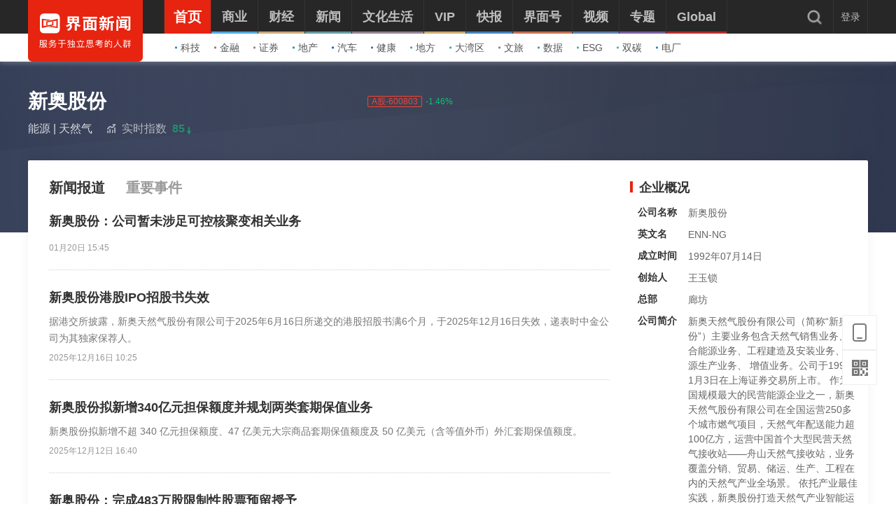

--- FILE ---
content_type: text/html; charset=utf-8
request_url: https://www.jiemian.com/company/3574.html
body_size: 17721
content:
<!DOCTYPE html>
<!--[if IE 7]>
<html lang="zh" class="ie7">
<![endif]-->
<!--[if IE 8]>
<html lang="zh" class="ie8">
<![endif]-->
<!--[if IE 9]>
<html lang="zh" class="ie9">
<![endif]-->
<!--[if IE 10]>
<html lang="zh" class="ie10">
<![endif]-->
<html lang="zh">
<head>
    <meta charset="UTF-8">
    <title>界面新闻-只服务于独立思考的人群-Jiemian.com</title>
    <meta content="width=device-width, initial-scale=1.0" name="viewport">
    <meta http-equiv="X-UA-Compatible" content="IE=edge,chrome=1">
	<meta property="qc:admins" content="1551614217621551166375" />
	<meta property="wb:webmaster" content="35b9e97125d64f5f" />
	<meta name="baidu_ssp_verify" content="fc03fd460976efcd1361a4e6d67ffdbb">
    <meta name="renderer" content="webkit">
    <meta content="界面网络,界面新闻,界面资讯,界面财经,摩尔,歪楼,正午,JMedia,商业,自媒体联盟,资本市场,TMT,交易,股票" name="keywords" />
    <meta content="界面是极受中国中产阶级欢迎的新闻及商业社交平台，旗下拥有精品新闻业务界面新闻、专业投资资讯平台摩尔金融及独立设计师电商网站尤物。" name="description" />
    <meta content="" name="tags" />
    	<link rel='dns-prefetch' href='//img.jiemian.com'>
	<link rel="prefetch prerender" href="//www.jiemian.com/" id="prerender">
	<link rel="icon" href="/favicon.ico" mce_href="/favicon.ico" type="image/x-icon">
    <link rel="stylesheet" type="text/css" href="https://res.jiemian.com//assets/pc/common/css/right-fixed-QR-f1fe08ca32.css" />
<link rel="stylesheet" type="text/css" href="https://res.jiemian.com//assets/pc/common/css/new-public-513499bf61.css"/>
<link rel="stylesheet" href="https://res.jiemian.com//assets/pc/indexnew/css/iconfont-ebd2591507.css" type="text/css" />
<link rel="stylesheet" href="https://res.jiemian.com//assets/common/swiper5.min.css" type="text/css" rel="stylesheet">


    <script type="text/javascript" src="https://res.jiemian.com/assets/common/agent-m.min.js"></script>
    <!-- JQ升级到v3.7.1 -->
    <!-- <script type="text/javascript" src="https://res.jiemian.com/assets/pc/common/js/jquery-b715f857d0.js" ></script> -->
    <!-- <script type="text/javascript" src="https://res.jiemian.com/assets/pc/common/js/jm-c4810b4797.js" ></script> -->
    <script type="text/javascript" src="//res.jiemian.com//assets/pkg/lib/jquery-aac68ba3fe.js" ></script>
    <script type="text/javascript" src="//res.jiemian.com//assets/pkg/pages/pc/jquery-extend-d7b6f8eaca.js" ></script>
    <script type="text/javascript" src="//res.jiemian.com//assets/pc/common/js/jm-c4810b4797.js" ></script>
        <script type="text/javascript">
    	var passport_url="https://passport.jiemian.com";
		// 百度广告加载
    	function CNZZ_SLOT_Async(ad_id, appendid) {
    		(window.slotbydup=window.slotbydup || []).push({
    	        id: ad_id,
    	        container: appendid,
    	        //size: '1200,135',
    	        isAsync:true,
    	        display: 'inlay-fix'
    	    });
        }
    </script>
</head>
		<body>	<div class="t-ad cnzz-ads" id="ad_header_top"></div>

                <header class="header default">
        <div class="header-inner">
            <div class="logo">
                <div class="logo-wrap header-container">
                    <a href="https://www.jiemian.com">
                        <img src="https://res.jiemian.com/assets/pc/common/img/jiemian_logo.svg" alt="界面新闻logo" title="界面新闻logo" />
                    </a>
                </div>
            </div>
            <div class="nav-parent">
                <div class="header-container">
                    <nav class="nav pjax-nav">
                        <ul class="jiemian-nav parent">
                                                            <li class="nav-list">
                                                                        <a class="nav-link" data-id="0"  data-pjax="data-pjax" href="https://www.jiemian.com" data-url="https://www.jiemian.com">
                                        <span class="text">首页</span>
                                        <i class="border" style="background-color:#E72410;"></i>
                                    </a>
                                    <div class="jiemian-children-wrap">
                                        <ul class="jiemian-nav children">
                                            <li class="nav-list">
                                                    <a data-pjax="data-pjax" class="link "
                                                       href="https://www.jiemian.com/lists/65.html" data-url="https://www.jiemian.com/lists/65.html" data-color="#2C85C9" data-id="65">
                                                        <i class="icon" style="background-color:#2C85C9;"></i>
                                                        科技                                                    </a>
                                                </li><li class="nav-list">
                                                    <a data-pjax="data-pjax" class="link "
                                                       href="https://www.jiemian.com/lists/9.html" data-url="https://www.jiemian.com/lists/9.html" data-color="#B56A58" data-id="9">
                                                        <i class="icon" style="background-color:#B56A58;"></i>
                                                        金融                                                    </a>
                                                </li><li class="nav-list">
                                                    <a data-pjax="data-pjax" class="link "
                                                       href="https://www.jiemian.com/lists/112.html" data-url="https://www.jiemian.com/lists/112.html" data-color="#AC7A64" data-id="112">
                                                        <i class="icon" style="background-color:#AC7A64;"></i>
                                                        证券                                                    </a>
                                                </li><li class="nav-list">
                                                    <a data-pjax="data-pjax" class="link "
                                                       href="https://www.jiemian.com/lists/62.html" data-url="https://www.jiemian.com/lists/62.html" data-color="#159CBB" data-id="62">
                                                        <i class="icon" style="background-color:#159CBB;"></i>
                                                        地产                                                    </a>
                                                </li><li class="nav-list">
                                                    <a data-pjax="data-pjax" class="link "
                                                       href="https://www.jiemian.com/lists/51.html" data-url="https://www.jiemian.com/lists/51.html" data-color="#1961C4" data-id="51">
                                                        <i class="icon" style="background-color:#1961C4;"></i>
                                                        汽车                                                    </a>
                                                </li><li class="nav-list">
                                                    <a data-pjax="data-pjax" class="link "
                                                       href="https://www.jiemian.com/lists/472.html" data-url="https://www.jiemian.com/lists/472.html" data-color="#4C6EB5" data-id="472">
                                                        <i class="icon" style="background-color:#4C6EB5;"></i>
                                                        健康                                                    </a>
                                                </li><li class="nav-list">
                                                    <a data-pjax="data-pjax" class="link "
                                                       href="https://www.jiemian.com/city/main/277.html" data-url="https://www.jiemian.com/city/main/277.html" data-color="#42A9AD" data-id="277">
                                                        <i class="icon" style="background-color:#42A9AD;"></i>
                                                        地方                                                    </a>
                                                </li><li class="nav-list">
                                                    <a data-pjax="data-pjax" class="link "
                                                       href="https://www.jiemian.com/lists/680.html" data-url="https://www.jiemian.com/lists/680.html" data-color="#51A3B0" data-id="680">
                                                        <i class="icon" style="background-color:#51A3B0;"></i>
                                                        大湾区                                                    </a>
                                                </li><li class="nav-list">
                                                    <a data-pjax="data-pjax" class="link "
                                                       href="https://www.jiemian.com/lists/105.html" data-url="https://www.jiemian.com/lists/105.html" data-color="#9775A6" data-id="105">
                                                        <i class="icon" style="background-color:#9775A6;"></i>
                                                        文旅                                                    </a>
                                                </li><li class="nav-list">
                                                    <a data-pjax="data-pjax" class="link "
                                                       href="https://www.jiemian.com/lists/154.html" data-url="https://www.jiemian.com/lists/154.html" data-color="#37A0B0" data-id="154">
                                                        <i class="icon" style="background-color:#37A0B0;"></i>
                                                        数据                                                    </a>
                                                </li><li class="nav-list">
                                                    <a data-pjax="data-pjax" class="link "
                                                       href="https://www.jiemian.com/lists/712.html" data-url="https://www.jiemian.com/lists/712.html" data-color="#42B7A3" data-id="712">
                                                        <i class="icon" style="background-color:#42B7A3;"></i>
                                                        ESG                                                    </a>
                                                </li><li class="nav-list">
                                                    <a data-pjax="data-pjax" class="link "
                                                       href="https://www.jiemian.com/lists/877.html" data-url="https://www.jiemian.com/lists/877.html" data-color="#42B7A3" data-id="877">
                                                        <i class="icon" style="background-color:#42B7A3;"></i>
                                                        双碳                                                    </a>
                                                </li><li class="nav-list">
                                                    <a data-pjax="data-pjax" class="link "
                                                       href="https://www.jiemian.com/lists/872.html" data-url="https://www.jiemian.com/lists/872.html" data-color="#1A8FD6" data-id="872">
                                                        <i class="icon" style="background-color:#1A8FD6;"></i>
                                                        电厂                                                    </a>
                                                </li>                                        </ul>
                                    </div>
                                </li>                                <li class="nav-list">
                                                                        <a class="nav-link" data-id="2"  data-pjax="data-pjax" href="https://www.jiemian.com/lists/2.html" data-url="https://www.jiemian.com/lists/2.html">
                                        <span class="text">商业</span>
                                        <i class="border" style="background-color:#51A8DD;"></i>
                                    </a>
                                    <div class="jiemian-children-wrap">
                                        <ul class="jiemian-nav children">
                                            <li class="nav-list">
                                                    <a data-pjax="data-pjax" class="link "
                                                       href="https://www.jiemian.com/lists/65.html" data-url="https://www.jiemian.com/lists/65.html" data-color="#2C85C9" data-id="65">
                                                        <i class="icon" style="background-color:#2C85C9;"></i>
                                                        科技                                                    </a>
                                                </li><li class="nav-list">
                                                    <a data-pjax="data-pjax" class="link "
                                                       href="https://www.jiemian.com/lists/62.html" data-url="https://www.jiemian.com/lists/62.html" data-color="#159CBB" data-id="62">
                                                        <i class="icon" style="background-color:#159CBB;"></i>
                                                        地产                                                    </a>
                                                </li><li class="nav-list">
                                                    <a data-pjax="data-pjax" class="link "
                                                       href="https://www.jiemian.com/lists/51.html" data-url="https://www.jiemian.com/lists/51.html" data-color="#1961C4" data-id="51">
                                                        <i class="icon" style="background-color:#1961C4;"></i>
                                                        汽车                                                    </a>
                                                </li><li class="nav-list">
                                                    <a data-pjax="data-pjax" class="link "
                                                       href="https://www.jiemian.com/lists/31.html" data-url="https://www.jiemian.com/lists/31.html" data-color="#5D719A" data-id="31">
                                                        <i class="icon" style="background-color:#5D719A;"></i>
                                                        消费                                                    </a>
                                                </li><li class="nav-list">
                                                    <a data-pjax="data-pjax" class="link "
                                                       href="https://www.jiemian.com/lists/28.html" data-url="https://www.jiemian.com/lists/28.html" data-color="#2680B4" data-id="28">
                                                        <i class="icon" style="background-color:#2680B4;"></i>
                                                        工业                                                    </a>
                                                </li><li class="nav-list">
                                                    <a data-pjax="data-pjax" class="link "
                                                       href="https://www.jiemian.com/lists/68.html" data-url="https://www.jiemian.com/lists/68.html" data-color="#2690CE" data-id="68">
                                                        <i class="icon" style="background-color:#2690CE;"></i>
                                                        时尚                                                    </a>
                                                </li><li class="nav-list">
                                                    <a data-pjax="data-pjax" class="link "
                                                       href="https://www.jiemian.com/lists/30.html" data-url="https://www.jiemian.com/lists/30.html" data-color="#158AE2" data-id="30">
                                                        <i class="icon" style="background-color:#158AE2;"></i>
                                                        交通                                                    </a>
                                                </li><li class="nav-list">
                                                    <a data-pjax="data-pjax" class="link "
                                                       href="https://www.jiemian.com/lists/472.html" data-url="https://www.jiemian.com/lists/472.html" data-color="#4C6EB5" data-id="472">
                                                        <i class="icon" style="background-color:#4C6EB5;"></i>
                                                        医药                                                    </a>
                                                </li><li class="nav-list">
                                                    <a data-pjax="data-pjax" class="link "
                                                       href="https://www.jiemian.com/lists/851.html" data-url="https://www.jiemian.com/lists/851.html" data-color="#2A96E0" data-id="851">
                                                        <i class="icon" style="background-color:#2A96E0;"></i>
                                                        互联网                                                    </a>
                                                </li><li class="nav-list">
                                                    <a data-pjax="data-pjax" class="link "
                                                       href="https://www.jiemian.com/lists/858.html" data-url="https://www.jiemian.com/lists/858.html" data-color="#2B8CD5" data-id="858">
                                                        <i class="icon" style="background-color:#2B8CD5;"></i>
                                                        创投                                                     </a>
                                                </li><li class="nav-list">
                                                    <a data-pjax="data-pjax" class="link "
                                                       href="https://www.jiemian.com/lists/856.html" data-url="https://www.jiemian.com/lists/856.html" data-color="#11AFD7" data-id="856">
                                                        <i class="icon" style="background-color:#11AFD7;"></i>
                                                        能源                                                    </a>
                                                </li><li class="nav-list">
                                                    <a data-pjax="data-pjax" class="link "
                                                       href="https://www.jiemian.com/lists/853.html" data-url="https://www.jiemian.com/lists/853.html" data-color="#1184D7" data-id="853">
                                                        <i class="icon" style="background-color:#1184D7;"></i>
                                                        数码                                                    </a>
                                                </li><li class="nav-list">
                                                    <a data-pjax="data-pjax" class="link "
                                                       href="https://www.jiemian.com/lists/256.html" data-url="https://www.jiemian.com/lists/256.html" data-color="#53ADE2" data-id="256">
                                                        <i class="icon" style="background-color:#53ADE2;"></i>
                                                        教育                                                    </a>
                                                </li><li class="nav-list">
                                                    <a data-pjax="data-pjax" class="link "
                                                       href="https://www.jiemian.com/lists/845.html" data-url="https://www.jiemian.com/lists/845.html" data-color="#2CA8F3" data-id="845">
                                                        <i class="icon" style="background-color:#2CA8F3;"></i>
                                                        食品                                                    </a>
                                                </li><li class="nav-list">
                                                    <a data-pjax="data-pjax" class="link "
                                                       href="https://www.jiemian.com/lists/857.html" data-url="https://www.jiemian.com/lists/857.html" data-color="#2B99C6" data-id="857">
                                                        <i class="icon" style="background-color:#2B99C6;"></i>
                                                        新能源                                                    </a>
                                                </li><li class="nav-list">
                                                    <a data-pjax="data-pjax" class="link "
                                                       href="https://www.jiemian.com/lists/850.html" data-url="https://www.jiemian.com/lists/850.html" data-color="#2B60B2" data-id="850">
                                                        <i class="icon" style="background-color:#2B60B2;"></i>
                                                        家电                                                    </a>
                                                </li><li class="nav-list">
                                                    <a data-pjax="data-pjax" class="link "
                                                       href="https://www.jiemian.com/lists/854.html" data-url="https://www.jiemian.com/lists/854.html" data-color="#2DA2CB" data-id="854">
                                                        <i class="icon" style="background-color:#2DA2CB;"></i>
                                                        健康                                                    </a>
                                                </li><li class="nav-list">
                                                    <a data-pjax="data-pjax" class="link "
                                                       href="https://www.jiemian.com/lists/676.html" data-url="https://www.jiemian.com/lists/676.html" data-color="#297CD0" data-id="676">
                                                        <i class="icon" style="background-color:#297CD0;"></i>
                                                        酒业                                                    </a>
                                                </li><li class="nav-list">
                                                    <a data-pjax="data-pjax" class="link "
                                                       href="https://www.jiemian.com/lists/841.html" data-url="https://www.jiemian.com/lists/841.html" data-color="#1A8FD6" data-id="841">
                                                        <i class="icon" style="background-color:#1A8FD6;"></i>
                                                        物流                                                    </a>
                                                </li><li class="nav-list">
                                                    <a data-pjax="data-pjax" class="link "
                                                       href="https://www.jiemian.com/lists/847.html" data-url="https://www.jiemian.com/lists/847.html" data-color="#1979B3" data-id="847">
                                                        <i class="icon" style="background-color:#1979B3;"></i>
                                                        零售                                                    </a>
                                                </li><li class="nav-list">
                                                    <a data-pjax="data-pjax" class="link "
                                                       href="https://www.jiemian.com/lists/838.html" data-url="https://www.jiemian.com/lists/838.html" data-color="#5276D6" data-id="838">
                                                        <i class="icon" style="background-color:#5276D6;"></i>
                                                        美妆                                                    </a>
                                                </li><li class="nav-list">
                                                    <a data-pjax="data-pjax" class="link "
                                                       href="https://www.jiemian.com/lists/82.html" data-url="https://www.jiemian.com/lists/82.html" data-color="#2690CE" data-id="82">
                                                        <i class="icon" style="background-color:#2690CE;"></i>
                                                        体育                                                    </a>
                                                </li><li class="nav-list">
                                                    <a data-pjax="data-pjax" class="link "
                                                       href="https://www.jiemian.com/city/main/181.html" data-url="https://www.jiemian.com/city/main/181.html" data-color="#5390BE" data-id="181">
                                                        <i class="icon" style="background-color:#5390BE;"></i>
                                                        楼市                                                    </a>
                                                </li><li class="nav-list">
                                                    <a data-pjax="data-pjax" class="link "
                                                       href="https://www.jiemian.com/lists/694.html" data-url="https://www.jiemian.com/lists/694.html" data-color="#737f6a" data-id="694">
                                                        <i class="icon" style="background-color:#737f6a;"></i>
                                                        家居                                                    </a>
                                                </li><li class="nav-list">
                                                    <a data-pjax="data-pjax" class="link "
                                                       href="https://www.jiemian.com/lists/848.html" data-url="https://www.jiemian.com/lists/848.html" data-color="#2A9DDC" data-id="848">
                                                        <i class="icon" style="background-color:#2A9DDC;"></i>
                                                        餐饮                                                    </a>
                                                </li><li class="nav-list">
                                                    <a data-pjax="data-pjax" class="link "
                                                       href="https://www.jiemian.com/lists/846.html" data-url="https://www.jiemian.com/lists/846.html" data-color="#2592D7" data-id="846">
                                                        <i class="icon" style="background-color:#2592D7;"></i>
                                                        日用                                                    </a>
                                                </li><li class="nav-list">
                                                    <a data-pjax="data-pjax" class="link "
                                                       href="https://www.jiemian.com/lists/852.html" data-url="https://www.jiemian.com/lists/852.html" data-color="#3377CD" data-id="852">
                                                        <i class="icon" style="background-color:#3377CD;"></i>
                                                        企服                                                    </a>
                                                </li><li class="nav-list">
                                                    <a data-pjax="data-pjax" class="link "
                                                       href="https://www.jiemian.com/lists/839.html" data-url="https://www.jiemian.com/lists/839.html" data-color="#158AE2" data-id="839">
                                                        <i class="icon" style="background-color:#158AE2;"></i>
                                                        珠宝                                                    </a>
                                                </li><li class="nav-list">
                                                    <a data-pjax="data-pjax" class="link "
                                                       href="https://www.jiemian.com/lists/840.html" data-url="https://www.jiemian.com/lists/840.html" data-color="#158AE2" data-id="840">
                                                        <i class="icon" style="background-color:#158AE2;"></i>
                                                        腕表                                                    </a>
                                                </li><li class="nav-list">
                                                    <a data-pjax="data-pjax" class="link "
                                                       href="https://www.jiemian.com/lists/605.html" data-url="https://www.jiemian.com/lists/605.html" data-color="#6699A1" data-id="605">
                                                        <i class="icon" style="background-color:#6699A1;"></i>
                                                        智库                                                    </a>
                                                </li><li class="nav-list">
                                                    <a data-pjax="data-pjax" class="link "
                                                       href="https://www.jiemian.com/lists/872.html" data-url="https://www.jiemian.com/lists/872.html" data-color="#1A8FD6" data-id="872">
                                                        <i class="icon" style="background-color:#1A8FD6;"></i>
                                                        电厂                                                    </a>
                                                </li><li class="nav-list">
                                                    <a data-pjax="data-pjax" class="link "
                                                       href="https://www.jiemian.com/lists/883.html" data-url="https://www.jiemian.com/lists/883.html" data-color="#e6c22c" data-id="883">
                                                        <i class="icon" style="background-color:#e6c22c;"></i>
                                                        农业                                                    </a>
                                                </li>                                        </ul>
                                    </div>
                                </li>                                <li class="nav-list">
                                                                        <a class="nav-link" data-id="800"  data-pjax="data-pjax" href="https://www.jiemian.com/lists/800.html" data-url="https://www.jiemian.com/lists/800.html">
                                        <span class="text">财经</span>
                                        <i class="border" style="background-color:#C8A87B;"></i>
                                    </a>
                                    <div class="jiemian-children-wrap">
                                        <ul class="jiemian-nav children">
                                            <li class="nav-list">
                                                    <a data-pjax="data-pjax" class="link "
                                                       href="https://www.jiemian.com/lists/9.html" data-url="https://www.jiemian.com/lists/9.html" data-color="#B56A58" data-id="9">
                                                        <i class="icon" style="background-color:#B56A58;"></i>
                                                        金融                                                    </a>
                                                </li><li class="nav-list">
                                                    <a data-pjax="data-pjax" class="link "
                                                       href="https://www.jiemian.com/lists/86.html" data-url="https://www.jiemian.com/lists/86.html" data-color="#9A6D59" data-id="86">
                                                        <i class="icon" style="background-color:#9A6D59;"></i>
                                                        投资                                                    </a>
                                                </li><li class="nav-list">
                                                    <a data-pjax="data-pjax" class="link "
                                                       href="https://www.jiemian.com/lists/112.html" data-url="https://www.jiemian.com/lists/112.html" data-color="#916855" data-id="112">
                                                        <i class="icon" style="background-color:#916855;"></i>
                                                        证券                                                    </a>
                                                </li><li class="nav-list">
                                                    <a data-pjax="data-pjax" class="link "
                                                       href="https://www.jiemian.com/lists/699.html" data-url="https://www.jiemian.com/lists/699.html" data-color="#C8A87B" data-id="699">
                                                        <i class="icon" style="background-color:#C8A87B;"></i>
                                                        IPO                                                    </a>
                                                </li><li class="nav-list">
                                                    <a data-pjax="data-pjax" class="link "
                                                       href="https://www.jiemian.com/lists/174.html" data-url="https://www.jiemian.com/lists/174.html" data-color="#A37666" data-id="174">
                                                        <i class="icon" style="background-color:#A37666;"></i>
                                                        宏观                                                    </a>
                                                </li><li class="nav-list">
                                                    <a data-pjax="data-pjax" class="link "
                                                       href="https://www.jiemian.com/lists/418.html" data-url="https://www.jiemian.com/lists/418.html" data-color="#CBA166" data-id="418">
                                                        <i class="icon" style="background-color:#CBA166;"></i>
                                                        股市                                                    </a>
                                                </li><li class="nav-list">
                                                    <a data-pjax="data-pjax" class="link "
                                                       href="https://www.jiemian.com/lists/410.html" data-url="https://www.jiemian.com/lists/410.html" data-color="#C8877B" data-id="410">
                                                        <i class="icon" style="background-color:#C8877B;"></i>
                                                        财富                                                    </a>
                                                </li><li class="nav-list">
                                                    <a data-pjax="data-pjax" class="link "
                                                       href="https://www.jiemian.com/lists/889.html" data-url="https://www.jiemian.com/lists/889.html" data-color="#53ADE2" data-id="889">
                                                        <i class="icon" style="background-color:#53ADE2;"></i>
                                                        有连云                                                    </a>
                                                </li>                                        </ul>
                                    </div>
                                </li>                                <li class="nav-list">
                                                                        <a class="nav-link" data-id="801"  data-pjax="data-pjax" href="https://www.jiemian.com/lists/801.html" data-url="https://www.jiemian.com/lists/801.html">
                                        <span class="text">新闻</span>
                                        <i class="border" style="background-color:#6699A1;"></i>
                                    </a>
                                    <div class="jiemian-children-wrap">
                                        <ul class="jiemian-nav children">
                                            <li class="nav-list">
                                                    <a data-pjax="data-pjax" class="link "
                                                       href="https://www.jiemian.com/lists/32.html" data-url="https://www.jiemian.com/lists/32.html" data-color="#6691A1" data-id="32">
                                                        <i class="icon" style="background-color:#6691A1;"></i>
                                                        天下                                                    </a>
                                                </li><li class="nav-list">
                                                    <a data-pjax="data-pjax" class="link "
                                                       href="https://www.jiemian.com/lists/71.html" data-url="https://www.jiemian.com/lists/71.html" data-color="#347F8A" data-id="71">
                                                        <i class="icon" style="background-color:#347F8A;"></i>
                                                        中国                                                    </a>
                                                </li><li class="nav-list">
                                                    <a data-pjax="data-pjax" class="link "
                                                       href="https://www.jiemian.com/city/main/277.html" data-url="https://www.jiemian.com/city/main/277.html" data-color="#42A9AD" data-id="277">
                                                        <i class="icon" style="background-color:#42A9AD;"></i>
                                                        地方                                                    </a>
                                                </li><li class="nav-list">
                                                    <a data-pjax="data-pjax" class="link "
                                                       href="https://www.jiemian.com/lists/8.html" data-url="https://www.jiemian.com/lists/8.html" data-color="#5D8D9A" data-id="8">
                                                        <i class="icon" style="background-color:#5D8D9A;"></i>
                                                        评论                                                    </a>
                                                </li><li class="nav-list">
                                                    <a data-pjax="data-pjax" class="link "
                                                       href="https://www.jiemian.com/lists/154.html" data-url="https://www.jiemian.com/lists/154.html" data-color="#37A0B0" data-id="154">
                                                        <i class="icon" style="background-color:#37A0B0;"></i>
                                                        数据                                                    </a>
                                                </li><li class="nav-list">
                                                    <a data-pjax="data-pjax" class="link "
                                                       href="https://www.jiemian.com/lists/50.html" data-url="https://www.jiemian.com/lists/50.html" data-color="#6699A1" data-id="50">
                                                        <i class="icon" style="background-color:#6699A1;"></i>
                                                        职场                                                    </a>
                                                </li><li class="nav-list">
                                                    <a data-pjax="data-pjax" class="link "
                                                       href="https://www.jiemian.com/lists/422.html" data-url="https://www.jiemian.com/lists/422.html" data-color="#506A6E" data-id="422">
                                                        <i class="icon" style="background-color:#506A6E;"></i>
                                                        国是                                                    </a>
                                                </li><li class="nav-list">
                                                    <a data-pjax="data-pjax" class="link "
                                                       href="https://www.jiemian.com/lists/63.html" data-url="https://www.jiemian.com/lists/63.html" data-color="#21A0B5" data-id="63">
                                                        <i class="icon" style="background-color:#21A0B5;"></i>
                                                        文娱                                                    </a>
                                                </li><li class="nav-list">
                                                    <a data-pjax="data-pjax" class="link "
                                                       href="https://www.jiemian.com/lists/225.html" data-url="https://www.jiemian.com/lists/225.html" data-color="#507B82" data-id="225">
                                                        <i class="icon" style="background-color:#507B82;"></i>
                                                        影像                                                    </a>
                                                </li><li class="nav-list">
                                                    <a data-pjax="data-pjax" class="link "
                                                       href="https://www.jiemian.com/lists/49.html" data-url="https://www.jiemian.com/lists/49.html" data-color="#0D71BD" data-id="49">
                                                        <i class="icon" style="background-color:#0D71BD;"></i>
                                                        营销                                                    </a>
                                                </li><li class="nav-list">
                                                    <a data-pjax="data-pjax" class="link "
                                                       href="https://www.jiemian.com/lists/680.html" data-url="https://www.jiemian.com/lists/680.html" data-color="#51A3B0" data-id="680">
                                                        <i class="icon" style="background-color:#51A3B0;"></i>
                                                        大湾区                                                    </a>
                                                </li><li class="nav-list">
                                                    <a data-pjax="data-pjax" class="link "
                                                       href="https://www.jiemian.com/lists/712.html" data-url="https://www.jiemian.com/lists/712.html" data-color="#42B7A3" data-id="712">
                                                        <i class="icon" style="background-color:#42B7A3;"></i>
                                                        ESG                                                    </a>
                                                </li><li class="nav-list">
                                                    <a data-pjax="data-pjax" class="link "
                                                       href="https://www.jiemian.com/lists/877.html" data-url="https://www.jiemian.com/lists/877.html" data-color="#42B7A3" data-id="877">
                                                        <i class="icon" style="background-color:#42B7A3;"></i>
                                                        双碳                                                    </a>
                                                </li><li class="nav-list">
                                                    <a data-pjax="data-pjax" class="link "
                                                       href="https://www.jiemian.com/lists/917.html" data-url="https://www.jiemian.com/lists/917.html" data-color="#2c546e" data-id="917">
                                                        <i class="icon" style="background-color:#2c546e;"></i>
                                                        长三角                                                    </a>
                                                </li><li class="nav-list">
                                                    <a data-pjax="data-pjax" class="link "
                                                       href="https://www.jiemian.com/lists/927.html" data-url="https://www.jiemian.com/lists/927.html" data-color="#f7d08f" data-id="927">
                                                        <i class="icon" style="background-color:#f7d08f;"></i>
                                                        中西部                                                    </a>
                                                </li>                                        </ul>
                                    </div>
                                </li>                                <li class="nav-list">
                                                                        <a class="nav-link" data-id="130"  data-pjax="data-pjax" href="https://www.jiemian.com/lists/130.html" data-url="https://www.jiemian.com/lists/130.html">
                                        <span class="text">文化生活</span>
                                        <i class="border" style="background-color:#938390;"></i>
                                    </a>
                                    <div class="jiemian-children-wrap">
                                        <ul class="jiemian-nav children">
                                            <li class="nav-list">
                                                    <a data-pjax="data-pjax" class="link "
                                                       href="https://www.jiemian.com/lists/130.html" data-url="https://www.jiemian.com/lists/130.html" data-color="#A3848C" data-id="130">
                                                        <i class="icon" style="background-color:#A3848C;"></i>
                                                        文化                                                    </a>
                                                </li><li class="nav-list">
                                                    <a data-pjax="data-pjax" class="link "
                                                       href="https://www.jiemian.com/lists/105.html" data-url="https://www.jiemian.com/lists/105.html" data-color="#9775A6" data-id="105">
                                                        <i class="icon" style="background-color:#9775A6;"></i>
                                                        文旅                                                    </a>
                                                </li><li class="nav-list">
                                                    <a data-pjax="data-pjax" class="link "
                                                       href="https://www.jiemian.com/lists/135.html" data-url="https://www.jiemian.com/lists/135.html" data-color="#6F6693" data-id="135">
                                                        <i class="icon" style="background-color:#6F6693;"></i>
                                                        生活方式                                                    </a>
                                                </li><li class="nav-list">
                                                    <a data-pjax="data-pjax" class="link "
                                                       href="https://www.jiemian.com/lists/865.html" data-url="https://www.jiemian.com/lists/865.html" data-color="#42B7A3" data-id="865">
                                                        <i class="icon" style="background-color:#42B7A3;"></i>
                                                        美食美酒                                                    </a>
                                                </li><li class="nav-list">
                                                    <a data-pjax="data-pjax" class="link "
                                                       href="https://www.jiemian.com/lists/643.html" data-url="https://www.jiemian.com/lists/643.html" data-color="#838993" data-id="643">
                                                        <i class="icon" style="background-color:#838993;"></i>
                                                        艺术                                                    </a>
                                                </li><li class="nav-list">
                                                    <a data-pjax="data-pjax" class="link "
                                                       href="https://www.jiemian.com/lists/118.html" data-url="https://www.jiemian.com/lists/118.html" data-color="#2B60B2" data-id="118">
                                                        <i class="icon" style="background-color:#2B60B2;"></i>
                                                        游戏                                                    </a>
                                                </li><li class="nav-list">
                                                    <a data-pjax="data-pjax" class="link "
                                                       href="https://www.jiemian.com/lists/53.html" data-url="https://www.jiemian.com/lists/53.html" data-color="#7F667A" data-id="53">
                                                        <i class="icon" style="background-color:#7F667A;"></i>
                                                        正午                                                    </a>
                                                </li><li class="nav-list">
                                                    <a data-pjax="data-pjax" class="link "
                                                       href="https://www.jiemian.com/video/lists/195_1.html" data-url="https://www.jiemian.com/video/lists/195_1.html" data-color="#5F7EA6" data-id="516705411">
                                                        <i class="icon" style="background-color:#5F7EA6;"></i>
                                                        箭厂                                                    </a>
                                                </li>                                        </ul>
                                    </div>
                                </li>                                <li class="nav-list">
                                                                        <a class="nav-link" data-id="2680552435"  data-pjax="data-pjax" href="https://www.jiemian.com/pro/main.html" data-url="https://www.jiemian.com/pro/main.html">
                                        <span class="text">VIP</span>
                                        <i class="border" style="background-color:#CCAA75;"></i>
                                    </a>
                                    <div class="jiemian-children-wrap">
                                        <ul class="jiemian-nav children">
                                            <li class="nav-list">
                                                    <a data-pjax="data-pjax" class="link "
                                                       href="https://www.jiemian.com/pro/lists/12.html" data-url="https://www.jiemian.com/pro/lists/12.html" data-color="#CCAA75" data-id="768922710">
                                                        <i class="icon" style="background-color:#CCAA75;"></i>
                                                        投资早晚报                                                    </a>
                                                </li><li class="nav-list">
                                                    <a data-pjax="data-pjax" class="link "
                                                       href="https://www.jiemian.com/pro/lists/20.html" data-url="https://www.jiemian.com/pro/lists/20.html" data-color="#CCAA75" data-id="1374973888">
                                                        <i class="icon" style="background-color:#CCAA75;"></i>
                                                        宏观晚6点                                                    </a>
                                                </li><li class="nav-list">
                                                    <a data-pjax="data-pjax" class="link "
                                                       href="https://www.jiemian.com/pro/lists/21.html" data-url="https://www.jiemian.com/pro/lists/21.html" data-color="#CCAA75" data-id="2594749541">
                                                        <i class="icon" style="background-color:#CCAA75;"></i>
                                                        打新早报                                                    </a>
                                                </li><li class="nav-list">
                                                    <a data-pjax="data-pjax" class="link "
                                                       href="https://www.jiemian.com/pro/lists/13.html" data-url="https://www.jiemian.com/pro/lists/13.html" data-color="#CCAA75" data-id="3867674611">
                                                        <i class="icon" style="background-color:#CCAA75;"></i>
                                                        盘前机会前瞻                                                    </a>
                                                </li><li class="nav-list">
                                                    <a data-pjax="data-pjax" class="link "
                                                       href="https://www.jiemian.com/pro/lists/15.html" data-url="https://www.jiemian.com/pro/lists/15.html" data-color="#CCAA75" data-id="819061998">
                                                        <i class="icon" style="background-color:#CCAA75;"></i>
                                                        盘中必读                                                    </a>
                                                </li><li class="nav-list">
                                                    <a data-pjax="data-pjax" class="link "
                                                       href="https://www.jiemian.com/pro/lists/16.html" data-url="https://www.jiemian.com/pro/lists/16.html" data-color="#CCAA75" data-id="3058013760">
                                                        <i class="icon" style="background-color:#CCAA75;"></i>
                                                        金股挖掘                                                    </a>
                                                </li><li class="nav-list">
                                                    <a data-pjax="data-pjax" class="link "
                                                       href="https://www.jiemian.com/pro/lists/17.html" data-url="https://www.jiemian.com/pro/lists/17.html" data-color="#CCAA75" data-id="2098808293">
                                                        <i class="icon" style="background-color:#CCAA75;"></i>
                                                        调研早知道                                                    </a>
                                                </li><li class="nav-list">
                                                    <a data-pjax="data-pjax" class="link "
                                                       href="https://www.jiemian.com/pro/lists/18.html" data-url="https://www.jiemian.com/pro/lists/18.html" data-color="#CCAA75" data-id="2354050864">
                                                        <i class="icon" style="background-color:#CCAA75;"></i>
                                                        研报新知                                                    </a>
                                                </li>                                        </ul>
                                    </div>
                                </li>                                <li class="nav-list">
                                                                        <a class="nav-link" data-id="4"  data-pjax="data-pjax" href="https://www.jiemian.com/lists/4.html" data-url="https://www.jiemian.com/lists/4.html">
                                        <span class="text">快报</span>
                                        <i class="border" style="background-color:#4580BB;"></i>
                                    </a>
                                    <div class="jiemian-children-wrap">
                                        <ul class="jiemian-nav children">
                                            <li class="nav-list">
                                                    <a data-pjax="data-pjax" class="link "
                                                       href="https://www.jiemian.com/lists/1324kb.html" data-url="https://www.jiemian.com/lists/1324kb.html" data-color="#4580BB" data-id="2814226365">
                                                        <i class="icon" style="background-color:#4580BB;"></i>
                                                        今日热点                                                    </a>
                                                </li><li class="nav-list">
                                                    <a data-pjax="data-pjax" class="link "
                                                       href="https://www.jiemian.com/lists/1322kb.html" data-url="https://www.jiemian.com/lists/1322kb.html" data-color="#4580BB" data-id="1641195066">
                                                        <i class="icon" style="background-color:#4580BB;"></i>
                                                        公司头条                                                    </a>
                                                </li><li class="nav-list">
                                                    <a data-pjax="data-pjax" class="link "
                                                       href="https://www.jiemian.com/lists/1327kb.html" data-url="https://www.jiemian.com/lists/1327kb.html" data-color="#4580BB" data-id="691185758">
                                                        <i class="icon" style="background-color:#4580BB;"></i>
                                                        股市前沿                                                    </a>
                                                </li><li class="nav-list">
                                                    <a data-pjax="data-pjax" class="link "
                                                       href="https://www.jiemian.com/lists/1330kb.html" data-url="https://www.jiemian.com/lists/1330kb.html" data-color="#4580BB" data-id="881636612">
                                                        <i class="icon" style="background-color:#4580BB;"></i>
                                                        监管通报                                                    </a>
                                                </li><li class="nav-list">
                                                    <a data-pjax="data-pjax" class="link "
                                                       href="https://www.jiemian.com/lists/1326kb.html" data-url="https://www.jiemian.com/lists/1326kb.html" data-color="#4580BB" data-id="3851987136">
                                                        <i class="icon" style="background-color:#4580BB;"></i>
                                                        财经速览                                                    </a>
                                                </li><li class="nav-list">
                                                    <a data-pjax="data-pjax" class="link "
                                                       href="https://www.jiemian.com/lists/1325kb.html" data-url="https://www.jiemian.com/lists/1325kb.html" data-color="#4580BB" data-id="1796714275">
                                                        <i class="icon" style="background-color:#4580BB;"></i>
                                                        时事追踪                                                    </a>
                                                </li>                                        </ul>
                                    </div>
                                </li>                                <li class="nav-list">
                                                                        <a class="nav-link" data-id="217031733"  data-pjax="data-pjax" href="https://www.jiemian.com/account/main/1.html" data-url="https://www.jiemian.com/account/main/1.html">
                                        <span class="text">界面号</span>
                                        <i class="border" style="background-color:#C47151;"></i>
                                    </a>
                                    <div class="jiemian-children-wrap">
                                        <ul class="jiemian-nav children">
                                            <li class="nav-list">
                                                    <a data-pjax="data-pjax" class="link "
                                                       href="https://www.jiemian.com/account/main/1.html" data-url="https://www.jiemian.com/account/main/1.html" data-color="#D2724D" data-id="217031733">
                                                        <i class="icon" style="background-color:#D2724D;"></i>
                                                        财经号                                                    </a>
                                                </li><li class="nav-list">
                                                    <a data-pjax="data-pjax" class="link "
                                                       href="https://www.jiemian.com/account/main/2.html" data-url="https://www.jiemian.com/account/main/2.html" data-color="#BB6645" data-id="2323371675">
                                                        <i class="icon" style="background-color:#BB6645;"></i>
                                                        城市号                                                    </a>
                                                </li><li class="nav-list">
                                                    <a data-pjax="data-pjax" class="link "
                                                       href="https://www.jiemian.com/account/main/3.html" data-url="https://www.jiemian.com/account/main/3.html" data-color="#C74A34" data-id="1093076286">
                                                        <i class="icon" style="background-color:#C74A34;"></i>
                                                        媒体号                                                    </a>
                                                </li>                                        </ul>
                                    </div>
                                </li>                                <li class="nav-list">
                                                                        <a class="nav-link" data-id="1014316800"  data-pjax="data-pjax" href="https://www.jiemian.com/video/lists/index_1.html" data-url="https://www.jiemian.com/video/lists/index_1.html">
                                        <span class="text">视频</span>
                                        <i class="border" style="background-color:#5F7EA6;"></i>
                                    </a>
                                    <div class="jiemian-children-wrap">
                                        <ul class="jiemian-nav children">
                                            <li class="nav-list">
                                                    <a data-pjax="data-pjax" class="link "
                                                       href="https://www.jiemian.com/video/lists/258_1.html" data-url="https://www.jiemian.com/video/lists/258_1.html" data-color="#5F7EA6" data-id="2294944069">
                                                        <i class="icon" style="background-color:#5F7EA6;"></i>
                                                        界面Vnews                                                    </a>
                                                </li><li class="nav-list">
                                                    <a data-pjax="data-pjax" class="link "
                                                       href="https://www.jiemian.com/videoLive/lists_1.html" data-url="https://www.jiemian.com/videoLive/lists_1.html" data-color="#5F7EA6" data-id="1042442051">
                                                        <i class="icon" style="background-color:#5F7EA6;"></i>
                                                        直播                                                    </a>
                                                </li><li class="nav-list">
                                                    <a data-pjax="data-pjax" class="link "
                                                       href="https://www.jiemian.com/video/lists/195_1.html" data-url="https://www.jiemian.com/video/lists/195_1.html" data-color="#5F7EA6" data-id="516705411">
                                                        <i class="icon" style="background-color:#5F7EA6;"></i>
                                                        箭厂                                                    </a>
                                                </li><li class="nav-list">
                                                    <a data-pjax="data-pjax" class="link "
                                                       href="https://www.jiemian.com/video/lists/226_1.html" data-url="https://www.jiemian.com/video/lists/226_1.html" data-color="#5F7EA6" data-id="4179717822">
                                                        <i class="icon" style="background-color:#5F7EA6;"></i>
                                                        品牌创酷                                                    </a>
                                                </li><li class="nav-list">
                                                    <a data-pjax="data-pjax" class="link "
                                                       href="https://www.jiemian.com/video/lists/567_1.html" data-url="https://www.jiemian.com/video/lists/567_1.html" data-color="#5F7EA6" data-id="2327520341">
                                                        <i class="icon" style="background-color:#5F7EA6;"></i>
                                                        番茄社                                                    </a>
                                                </li><li class="nav-list">
                                                    <a data-pjax="data-pjax" class="link "
                                                       href="https://www.jiemian.com/video/lists/882_1.html" data-url="https://www.jiemian.com/video/lists/882_1.html" data-color="#5F7EA6" data-id="4284971539">
                                                        <i class="icon" style="background-color:#5F7EA6;"></i>
                                                        商业微史记                                                    </a>
                                                </li><li class="nav-list">
                                                    <a data-pjax="data-pjax" class="link "
                                                       href="https://www.jiemian.com/video/lists/914_1.html" data-url="https://www.jiemian.com/video/lists/914_1.html" data-color="#5F7EA6" data-id="2053746417">
                                                        <i class="icon" style="background-color:#5F7EA6;"></i>
                                                        胡说财经                                                    </a>
                                                </li>                                        </ul>
                                    </div>
                                </li>                                <li class="nav-list">
                                                                        <a class="nav-link" data-id="1833193248"  data-pjax="data-pjax" href="https://www.jiemian.com/special/lists/news_1.html" data-url="https://www.jiemian.com/special/lists/news_1.html">
                                        <span class="text">专题</span>
                                        <i class="border" style="background-color:#765F9C;"></i>
                                    </a>
                                    <div class="jiemian-children-wrap">
                                        <ul class="jiemian-nav children">
                                            <li class="nav-list">
                                                    <a data-pjax="data-pjax" class="link "
                                                       href="https://www.jiemian.com/special/lists/news_1.html" data-url="https://www.jiemian.com/special/lists/news_1.html" data-color="#765F9C" data-id="1833193248">
                                                        <i class="icon" style="background-color:#765F9C;"></i>
                                                        新闻专题                                                    </a>
                                                </li><li class="nav-list">
                                                    <a data-pjax="data-pjax" class="link "
                                                       href="https://www.jiemian.com/special/lists/huodong_1.html" data-url="https://www.jiemian.com/special/lists/huodong_1.html" data-color="#8973AE" data-id="2521134715">
                                                        <i class="icon" style="background-color:#8973AE;"></i>
                                                        活动专题                                                    </a>
                                                </li>                                        </ul>
                                    </div>
                                </li>                                <li class="nav-list">
                                                                        <a class="nav-link" data-id="2043925204"  data-pjax="data-pjax" href="https://en.jiemian.com/" data-url="https://en.jiemian.com/">
                                        <span class="text">Global</span>
                                        <i class="border" style="background-color:#B22F2F;"></i>
                                    </a>
                                    <div class="jiemian-children-wrap">
                                        <ul class="jiemian-nav children">
                                                                                    </ul>
                                    </div>
                                </li>
                        </ul>
                    </nav>
                    <div class="opts-container">
                        <div class="search-btn" data-toggle="1">
                            <i class="jm-i jm-i-search"></i>
                            <i class="jm-i jm-i-close in"></i>
                        </div>
                        <div class="normal-login user-login" id="login-pannel">登录</div>
                        <div class="user-container" id="user-pannel" style="display: none;">
                            <div class="user-avatar">
                                <a href="https://a.jiemian.com/index.php?m=user&a=center">
                                    <img id="user-avatar" alt=""/>
                                </a>
                            </div>
                            <div class="user-wrap">
                                <ul class="user-info-list">
                                    <li class="user-info-item"><a href="https://a.jiemian.com/index.php?m=Message&a=index">消息 <span id="msg_nav"></span></a></li>
                                    <li class="user-info-item"><a href="https://a.jiemian.com/index.php?m=user&a=jifen">我的面点</a></li>
                                    <li class="user-info-item"><a href="/subscribe/news.html">我的关注</a></li>
                                    <li class="user-info-item"><a href="https://a.jiemian.com/index.php?m=Writer&a=article">我的文章</a></li>
                                    <li class="user-info-item"><a href="https://a.jiemian.com/index.php?m=Writer&a=submission">投稿</a></li>
                                    <li class="user-info-item"><a href="https://a.jiemian.com/index.php?m=broke&a=index">报料</a></li>
                                    <li class="user-info-item"><a id="btn_usercenter" href="https://a.jiemian.com/index.php?m=user&a=personalInfoSetting">帐号设置</a></li>
                                    <li class="user-info-item"><a href="javascript:void(0)" id="logout">退出</a></li>
                                </ul>
                            </div>
                        </div>
                    </div>
                </div>
                <div class="search-container">
                    <div class="header-container">
                        <div class="search-wrap">
                            <div class="search-input">
                                <input type="text" id="search-input" placeholder="请搜索关键词" value="" data-type="old" />
                                <div class="search-opts">
                                    <i class="jm-i jm-i-search search-icon"></i>
                                    <div class="search-opts__wrap">
                                        <span class="text">旧版搜索</span>
                                        <i class="iconfont kx_zhankai_icon1"></i>
                                        <ul class="search-opts__select" data-target="search-input">
                                            <li class="search-opts__select-item" data-type="new">新版搜索</li>
                                            <li class="search-opts__select-item active" data-type="old">旧版搜索</li>
                                        </ul>
                                    </div>
                                </div>
                            </div>
                            <div class="search-info">
                                <div class="search-history">
                                    <h4 class="title">
                                        历史搜索
                                        <a href="javascript:void(0);">
                                            <i class="jm-i jm-i-remove"></i>
                                            全部删除
                                        </a>
                                    </h4>
                                    <ul class="list"></ul>
                                </div>
                                <div class="search-hot">
                                    <h4 class="title">热门搜索</h4>
                                    <!--https://a.jiemian.com/index.php?m=search&a=index&msg= -->
                                    <ul class="list">
                                        <li class="item">
                                                <a href="https://a.jiemian.com/index.php?m=search&a=index&msg=2025%E5%B9%B4%E5%8F%AC%E5%9B%9E%E9%97%AE%E9%A2%98%E5%85%85%E7%94%B5%E5%AE%9D139.77%E4%B8%87%E5%8F%B0" target="_blank">
                                                    2025年召回问题充电宝139.77万台                                                </a>
                                            </li><li class="item">
                                                <a href="https://a.jiemian.com/index.php?m=search&a=index&msg=%E6%98%9F%E5%B7%B4%E5%85%8B%E6%AD%A3%E7%94%A8%E6%9B%B4%E5%A4%9A%E9%9B%B6%E5%B7%A5%E5%8F%96%E4%BB%A3%E5%85%A8%E8%81%8C%E5%92%96%E5%95%A1%E5%B8%88" target="_blank">
                                                    星巴克正用更多零工取代全职咖啡师                                                </a>
                                            </li><li class="item">
                                                <a href="https://a.jiemian.com/index.php?m=search&a=index&msg=%E4%B8%AD%E5%9B%BD%E7%A7%BB%E5%8A%A8%E5%A4%9A%E5%9C%B0%E7%BA%BF%E4%B8%8B%E8%90%A5%E4%B8%9A%E5%8E%85%E5%BC%80%E5%8D%96%E4%BF%9D%E9%99%A9" target="_blank">
                                                    中国移动多地线下营业厅开卖保险                                                </a>
                                            </li><li class="item">
                                                <a href="https://a.jiemian.com/index.php?m=search&a=index&msg=800%E5%85%83%E4%B8%80%E9%A2%97%E7%B2%89%E8%8F%A0%E8%90%9D%E8%B7%BB%E8%BA%AB%E7%94%B5%E5%95%86%E7%83%AD%E5%8D%96%E6%A6%9C" target="_blank">
                                                    800元一颗粉菠萝跻身电商热卖榜                                                </a>
                                            </li>                                    </ul>
                                </div>
                            </div>
                        </div>
                    </div>
                </div>
            </div>
            <div class="nav-children">
                <div class="header-container">
                    <nav class="nav nav2"></nav>
                </div>
            </div>
        </div>
    </header><script type="text/javascript" src="https://res.jiemian.com/assets/pc/common/js/qrcode-9f810ed588.min.js"></script>
<script>
    var domainIMG = 'https://img.jiemian.com/';
    var switch_nav_list = '[{"id":"0","sort":"1"},{"id":"65","sort":"3"},{"id":"62","sort":"4"},{"id":"51","sort":"5"},{"id":"31","sort":"6"},{"id":"28","sort":"7"},{"id":"68","sort":"8"},{"id":"30","sort":"9"},{"id":"858","sort":"10"},{"id":"181","sort":"11"},{"id":"256","sort":"12"},{"id":"472","sort":"13"},{"id":"676","sort":"14"},{"id":"694","sort":"15"},{"id":"9","sort":"19"},{"id":"86","sort":"20"},{"id":"112","sort":"21"},{"id":"174","sort":"22"},{"id":"418","sort":"23"},{"id":"410","sort":"24"},{"id":"699","sort":"25"},{"id":"32","sort":"27"},{"id":"71","sort":"28"},{"id":"8","sort":"29"},{"id":"154","sort":"30"},{"id":"422","sort":"31"},{"id":"63","sort":"33"},{"id":"225","sort":"34"},{"id":"680","sort":"35"},{"id":"712","sort":"36"},{"id":"130","sort":"37"},{"id":"105","sort":"38"},{"id":"135","sort":"39"},{"id":"643","sort":"40"},{"id":"2680552435","sort":"41"},{"id":"4","sort":"42"},{"id":"217031733","sort":"43"},{"id":"1014316800","sort":"44"},{"id":"1833193248","sort":"45"}]';
    var nav_active_id = '1239740571';
</script>

                <link rel="stylesheet" type="text/css" href="https://res.jiemian.com/assets/pkg/assets/css/pc/company/detail-428834f79b.css" />

<div class="content" id="isDowloadAppFlag" data-company-id="3574" data-company-name="新奥股份">
  <div class="content-inner">
    <div class="company-bg show">
      <div class="content-head-bg">
        <div class="head__name clearfloat">
          <h3>新奥股份</h3>
          <!-- 上市显示股票代码 -->
          <div class="head__code head-stock"></div>
                  </div>
        <div class="head__info clearfloat">
          <div class="head__classify">
            <span>能源</span>
              <span class="line">|</span><span>天然气</span>
              <span class="line">|</span>          </div>                    <div class="head__index">
            <i class="iconfont zhishu-logo"></i>
            <span class="head-index__text">实时指数</span>
            <span class="head-index__icon">
               <span class="index__down">85</span>
                  <i class="iconfont zhishu_down"></i>
                           </span>
          </div>
         </if>
        </div>      </div>
    </div>

    <!-- 吸顶部分 -->
    <div class="fixed-head">
      <div class="fixed-head__bg">
        <div class="fixed-head__content clearfloat">
          <h3>新奥股份</h3>

          <div class="fixed-head__index head__index">
            <i class="iconfont zhishu-logo"></i>
            <span class="head-index__text">实时指数</span>
            <span class="head-index__icon">
               <span class="index__down">85</span>
                  <i class="iconfont zhishu_down"></i>
                           </span>
          </div>

          <!-- 上市显示股票代码 -->
          <div class="fixed-head__code head__code"> 
            </div>        </div>
      </div>
    </div>

    <div class="content-container" id="company-page">
      <section class="content-main">
        <!-- if 收录公司有数据 -->
        <div class="jm-layout-container clearfloat">
          <div class="jm-layout-main">
            <h3 class="jm-main__tab">
              <span class="active" data-type="sole-report">新闻报道</span>
                              <span data-type="event-report">重要事件</span>
                          </h3>
            <div class="jm-main__news">
              <!-- 独家报道内容，由原新闻+原独家合并-->
              <div class="tab-contnet sole" data-type="sole-report">
                <div class="jm-news-list news" class="active">
                  <!-- if 不为空-->
                  <!-- 列表样式 -->
  <!-- else 无封面图   -->
  <div class="news-view without-img">
    <a href="https://www.jiemian.com/article/13908408.html" target="_blank" title="新奥股份：公司暂未涉足可控核聚变相关业务" aid="13908408">
      <div class="news-header">
        <h3>
                    <span class="news-header__title">新奥股份：公司暂未涉足可控核聚变相关业务</span>
        </h3>
      </div>
      <div class="news-main">
        <p>
                  </p>
      </div>
      <div class="news-footer">
        <!--  -->
        <span class="news-date">01月20日 15:45</span>
      </div>
    </a>
  </div><!-- 列表样式 -->
  <!-- else 无封面图   -->
  <div class="news-view without-img">
    <a href="https://www.jiemian.com/article/13767531.html" target="_blank" title="新奥股份港股IPO招股书失效" aid="13767531">
      <div class="news-header">
        <h3>
                    <span class="news-header__title">新奥股份港股IPO招股书失效</span>
        </h3>
      </div>
      <div class="news-main">
        <p>
          据港交所披露，新奥天然气股份有限公司于2025年6月16日所递交的港股招股书满6个月，于2025年12月16日失效，递表时中金公司为其独家保荐人。        </p>
      </div>
      <div class="news-footer">
        <!--  -->
        <span class="news-date">2025年12月16日 10:25</span>
      </div>
    </a>
  </div><!-- 列表样式 -->
  <!-- else 无封面图   -->
  <div class="news-view without-img">
    <a href="https://www.jiemian.com/article/13755046.html" target="_blank" title="新奥股份拟新增340亿元担保额度并规划两类套期保值业务" aid="13755046">
      <div class="news-header">
        <h3>
                    <span class="news-header__title">新奥股份拟新增340亿元担保额度并规划两类套期保值业务</span>
        </h3>
      </div>
      <div class="news-main">
        <p>
          新奥股份拟新增不超 340 亿元担保额度、47 亿美元大宗商品套期保值额度及 50 亿美元（含等值外币）外汇套期保值额度。        </p>
      </div>
      <div class="news-footer">
        <!--  -->
        <span class="news-date">2025年12月12日 16:40</span>
      </div>
    </a>
  </div><!-- 列表样式 -->
  <!-- else 无封面图   -->
  <div class="news-view without-img">
    <a href="https://www.jiemian.com/article/13696531.html" target="_blank" title="新奥股份：完成483万股限制性股票预留授予" aid="13696531">
      <div class="news-header">
        <h3>
                    <span class="news-header__title">新奥股份：完成483万股限制性股票预留授予</span>
        </h3>
      </div>
      <div class="news-main">
        <p>
          新奥股份近日发布公告，其2025年限制性股票激励计划预留授予已完成股份性质变更，17名激励对象实际获授483.34万股限制性股票。        </p>
      </div>
      <div class="news-footer">
        <!--  -->
        <span class="news-date">2025年11月28日 15:43</span>
      </div>
    </a>
  </div><!-- 列表样式 -->
  <!-- else 无封面图   -->
  <div class="news-view without-img">
    <a href="https://www.jiemian.com/article/13576452.html" target="_blank" title="机构风向标 | 新奥股份(600803)2025年三季度已披露前十大机构累计持仓占比82.13%" aid="13576452">
      <div class="news-header">
        <h3>
                    <span class="news-header__title">机构风向标 | 新奥股份(600803)2025年三季度已披露前十大机构累计持仓占比82.13%</span>
        </h3>
      </div>
      <div class="news-main">
        <p>
          2025年10月31日，新奥股份(600803.SH)发布2025年第三季报。截至2025年10月30日，共有28个机构投资者披露持有新奥股份A股股份，合计持股量达25.64亿股，占新奥股份总股本的82.80%。        </p>
      </div>
      <div class="news-footer">
        <!--  -->
        <span class="news-date">2025年10月31日 10:08</span>
      </div>
    </a>
  </div><!-- 列表样式 -->
  <!-- else 无封面图   -->
  <div class="news-view without-img">
    <a href="https://www.jiemian.com/article/13263709.html" target="_blank" title="新奥股份与雪佛龙签署10年期LNG购销协议" aid="13263709">
      <div class="news-header">
        <h3>
                    <span class="news-header__title">新奥股份与雪佛龙签署10年期LNG购销协议</span>
        </h3>
      </div>
      <div class="news-main">
        <p>
          8月28日，据新奥股份消息，其控股子公司新奥能源控股有限公司（简称“新奥能源”）的全资子公司，新奥环球贸易私人有限公司（简称“新奥环球”）与雪佛龙美国公司新加坡分公司（简称“雪佛龙”）签署第二份液化天然气（LNG）长期购销协议。根据协议，自2028年起，雪佛龙将在10年期内，每年向新奥环球交付多船LNG。货源来自雪佛龙全球天然气资源组合，并采用与油价挂钩的定价机制。        </p>
      </div>
      <div class="news-footer">
        <!--  -->
        <span class="news-date">2025年08月28日 06:56</span>
      </div>
    </a>
  </div><!-- 列表样式 -->
  <!-- else 无封面图   -->
  <div class="news-view without-img">
    <a href="https://www.jiemian.com/article/12959729.html" target="_blank" title="A股公司扎堆赴港上市，价值有多大？" aid="12959729">
      <div class="news-header">
        <h3>
                    <span class="news-header__title">A股公司扎堆赴港上市，价值有多大？</span>
        </h3>
      </div>
      <div class="news-main">
        <p>
          A股上市公司奔赴H股的动机值得探究——究竟是瞄准低成本资金，还是扩大海外业务版图战略需求，亦或是方便股东套现？        </p>
      </div>
      <div class="news-footer">
        <!--  -->
        <span class="news-date">2025年06月27日 10:17</span>
      </div>
    </a>
  </div><!-- 列表样式 -->
  <!-- else 无封面图   -->
  <div class="news-view without-img">
    <a href="https://www.jiemian.com/article/12909329.html" target="_blank" title="新奥天然气股份有限公司向港交所提交上市申请书" aid="12909329">
      <div class="news-header">
        <h3>
                    <span class="news-header__title">新奥天然气股份有限公司向港交所提交上市申请书</span>
        </h3>
      </div>
      <div class="news-main">
        <p>
          6月16日，据港交所文件，新奥天然气股份有限公司向港交所提交上市申请书，中金公司为独家保荐人。        </p>
      </div>
      <div class="news-footer">
        <!--  -->
        <span class="news-date">2025年06月16日 14:23</span>
      </div>
    </a>
  </div><!-- 列表样式 -->
  <!-- else 无封面图   -->
  <div class="news-view without-img">
    <a href="https://www.jiemian.com/article/12838334.html" target="_blank" title="新奥股份：蒋承宏担任董事长" aid="12838334">
      <div class="news-header">
        <h3>
                    <span class="news-header__title">新奥股份：蒋承宏担任董事长</span>
        </h3>
      </div>
      <div class="news-main">
        <p>
                  </p>
      </div>
      <div class="news-footer">
        <!--  -->
        <span class="news-date">2025年05月28日 22:59</span>
      </div>
    </a>
  </div><!-- 列表样式 -->
  <!-- else 无封面图   -->
  <div class="news-view without-img">
    <a href="https://www.jiemian.com/article/12697075.html" target="_blank" title="新奥股份(600803.SH)2025年一季报净利润为9.76亿元、较去年同期下降9.64%" aid="12697075">
      <div class="news-header">
        <h3>
                    <span class="news-header__title">新奥股份(600803.SH)2025年一季报净利润为9.76亿元、较去年同期下降9.64%</span>
        </h3>
      </div>
      <div class="news-main">
        <p>
          2025年4月26日，新奥股份(600803.SH)发布2025年一季报，营业总收入为337.40亿元，同比较去年同期下降1.44%，归母净利润为9.76亿元，同比较去年同期下降9.64%。        </p>
      </div>
      <div class="news-footer">
        <!--  -->
        <span class="news-date">2025年04月27日 15:43</span>
      </div>
    </a>
  </div><!-- 列表样式 -->
  <!-- else 无封面图   -->
  <div class="news-view without-img">
    <a href="https://www.jiemian.com/article/12638784.html" target="_blank" title="新奥股份与阿布扎比国家石油公司签署15年期LNG购销协议" aid="12638784">
      <div class="news-header">
        <h3>
                    <span class="news-header__title">新奥股份与阿布扎比国家石油公司签署15年期LNG购销协议</span>
        </h3>
      </div>
      <div class="news-main">
        <p>
          4月19日，新奥股份发布消息称，已与阿布扎比国家石油公司（ADNOC）签署了长期液化天然气（LNG）购销协议。根据协议，阿布扎比国家石油公司将向新奥股份每年供应大约100万吨LNG，供应期限为15年，LNG资源主要来自Ruwais LNG项目。据新奥股份介绍，这是阿联酋与中国合作伙伴签署的有史以来合同量最大的液化天然气协议。        </p>
      </div>
      <div class="news-footer">
        <!--  -->
        <span class="news-date">2025年04月19日 09:44</span>
      </div>
    </a>
  </div><!-- 列表样式 -->
  <!-- else 无封面图   -->
  <div class="news-view without-img">
    <a href="https://www.jiemian.com/article/12528057.html" target="_blank" title="交易估值接近600亿港元！新奥股份拟溢价私有化新奥能源" aid="12528057">
      <div class="news-header">
        <h3>
                    <span class="news-header__title">交易估值接近600亿港元！新奥股份拟溢价私有化新奥能源</span>
        </h3>
      </div>
      <div class="news-main">
        <p>
          新奥能源将成为新能香港全资子公司，新奥股份将登陆香港资本市场。        </p>
      </div>
      <div class="news-footer">
        <!--  -->
        <span class="news-date">2025年03月27日 12:49</span>
      </div>
    </a>
  </div><!-- 列表样式 -->
  <!-- else 无封面图   -->
  <div class="news-view without-img">
    <a href="https://www.jiemian.com/article/12527086.html" target="_blank" title="新奥股份(600803.SH)2024年净利润为44.93亿元、较去年同期下降36.64%" aid="12527086">
      <div class="news-header">
        <h3>
                    <span class="news-header__title">新奥股份(600803.SH)2024年净利润为44.93亿元、较去年同期下降36.64%</span>
        </h3>
      </div>
      <div class="news-main">
        <p>
          2025年3月27日，新奥股份(600803.SH)发布2024年年报，营业总收入为1359.10亿元，同比较去年同期下降5.51%，归母净利润为44.93亿元，同比较去年同期下降36.64%。        </p>
      </div>
      <div class="news-footer">
        <!--  -->
        <span class="news-date">2025年03月27日 10:03</span>
      </div>
    </a>
  </div><!-- 列表样式 -->
  <!-- else 无封面图   -->
  <div class="news-view without-img">
    <a href="https://www.jiemian.com/article/12525756.html" target="_blank" title="机构风向标 | 新奥股份(600803)2024年四季度已披露前十大机构持股比例合计下跌1.50个百分点" aid="12525756">
      <div class="news-header">
        <h3>
                    <span class="news-header__title">机构风向标 | 新奥股份(600803)2024年四季度已披露前十大机构持股比例合计下跌1.50个百分点</span>
        </h3>
      </div>
      <div class="news-main">
        <p>
          2025年3月27日，新奥股份(600803.SH)发布2024年年度报告。截至2025年3月26日，共有42个机构投资者披露持有新奥股份A股股份，合计持股量达25.56亿股，占新奥股份总股本的82.52%。        </p>
      </div>
      <div class="news-footer">
        <!--  -->
        <span class="news-date">2025年03月27日 08:55</span>
      </div>
    </a>
  </div><!-- 列表样式 -->
  <!-- else 无封面图   -->
  <div class="news-view without-img">
    <a href="https://www.jiemian.com/article/12524452.html" target="_blank" title="新奥股份：拟私有化新奥能源，股票复牌" aid="12524452">
      <div class="news-header">
        <h3>
                    <span class="news-header__title">新奥股份：拟私有化新奥能源，股票复牌</span>
        </h3>
      </div>
      <div class="news-main">
        <p>
          新奥股份3月26日晚间公告，公司拟以新能香港作为要约人，在先决条件达成后，向计划股东提出私有化新奥能源的方案，并向新奥能源购股权持有人提出购股权要约。本次交易以实现新奥能源退市为目的。协议安排生效后，新奥能源将成为新能香港全资子公司，并从联交所退市；新奥股份将通过介绍上市方式在联交所主板上市；计划股东将成为新奥股份H股股东。假设于计划登记日全部购股权均未行权且购股权要约全部获有效接纳，本次交易需支付的新奥股份H股股份及现金付款的理论总价值约为595.19亿港元；假设于计划登记日全部购股权均已行权，本次交易需支付的新奥股份H股股份及现金付款的理论总价值约为599.24亿港元。公司股票将于2025年3月27日开市起复牌。        </p>
      </div>
      <div class="news-footer">
        <!--  -->
        <span class="news-date">2025年03月26日 18:43</span>
      </div>
    </a>
  </div><!-- 列表样式 -->
  <!-- else 无封面图   -->
  <div class="news-view without-img">
    <a href="https://www.jiemian.com/article/12524153.html" target="_blank" title="新奥股份(600803.SH)：公司董事长王玉锁辞职，蒋承宏接任" aid="12524153">
      <div class="news-header">
        <h3>
                    <span class="news-header__title">新奥股份(600803.SH)：公司董事长王玉锁辞职，蒋承宏接任</span>
        </h3>
      </div>
      <div class="news-main">
        <p>
          新奥股份(600803.SH)公告称，王玉锁辞去公司董事长职务，将继续担任公司董事。公司董事会选举蒋承宏为公司董事长。        </p>
      </div>
      <div class="news-footer">
        <!--  -->
        <span class="news-date">2025年03月26日 17:26</span>
      </div>
    </a>
  </div><!-- 列表样式 -->
  <!-- else 无封面图   -->
  <div class="news-view without-img">
    <a href="https://www.jiemian.com/article/12523194.html" target="_blank" title="新奥股份：王玉锁辞去公司董事长职务，蒋承宏接任" aid="12523194">
      <div class="news-header">
        <h3>
                    <span class="news-header__title">新奥股份：王玉锁辞去公司董事长职务，蒋承宏接任</span>
        </h3>
      </div>
      <div class="news-main">
        <p>
          新奥股份3月26日公告，王玉锁于近日向公司董事会递交辞职申请，辞去公司董事长职务，将继续担任公司董事。基于公司的战略发展规划，落实战略转型，快速释放客户价值，公司于2025年3月26日召开了第十届董事会第二十六次会议，审议通过了《关于选举董事长暨变更法定代表人的议案》。依照有关规定，公司董事会选举蒋承宏为公司董事长，任期与第十届董事会任期一致，同时变更公司法定代表人为蒋承宏。公司将按照有关规定办理法定代表人变更登记等事项。        </p>
      </div>
      <div class="news-footer">
        <!--  -->
        <span class="news-date">2025年03月26日 15:57</span>
      </div>
    </a>
  </div><!-- 列表样式 -->
  <!-- else 无封面图   -->
  <div class="news-view without-img">
    <a href="https://www.jiemian.com/article/12523147.html" target="_blank" title="新奥股份：2024年归母净利润44.93亿元，同比下降36.64%" aid="12523147">
      <div class="news-header">
        <h3>
                    <span class="news-header__title">新奥股份：2024年归母净利润44.93亿元，同比下降36.64%</span>
        </h3>
      </div>
      <div class="news-main">
        <p>
          新奥股份3月26日公告，公司2024年实现营业收入1358.36亿元，同比下降5.51%，归母净利润44.93亿元，同比下降36.64%。公司拟向全体股东每10股派发现金红利10.3元（含税），其中每10股派发现金红利8.1元（含税）为公司2024年年度分红，每10股派发现金红利2.2元（含税）为按照《新奥股份未来三年（2023-2025年）股东特别派息规划》进行的特别派息。        </p>
      </div>
      <div class="news-footer">
        <!--  -->
        <span class="news-date">2025年03月26日 15:53</span>
      </div>
    </a>
  </div><!-- 列表样式 -->
  <!-- else 无封面图   -->
  <div class="news-view without-img">
    <a href="https://www.jiemian.com/article/12487065.html" target="_blank" title="新奥股份：拟筹划重大资产重组事项，股票停牌" aid="12487065">
      <div class="news-header">
        <h3>
                    <span class="news-header__title">新奥股份：拟筹划重大资产重组事项，股票停牌</span>
        </h3>
      </div>
      <div class="news-main">
        <p>
                  </p>
      </div>
      <div class="news-footer">
        <!--  -->
        <span class="news-date">2025年03月18日 18:24</span>
      </div>
    </a>
  </div><!-- 列表样式 -->
  <!-- else 无封面图   -->
  <div class="news-view without-img">
    <a href="https://www.jiemian.com/article/12280055.html" target="_blank" title="新奥股份将于2月18日召开股东大会" aid="12280055">
      <div class="news-header">
        <h3>
                    <span class="news-header__title">新奥股份将于2月18日召开股东大会</span>
        </h3>
      </div>
      <div class="news-main">
        <p>
          新奥股份1月21日发布公告称，2025年2月18日10点00分，公司将在河北省廊坊市开发区华祥路118号新奥科技园B座公司会议室召开2025年第一次临时股东大会。        </p>
      </div>
      <div class="news-footer">
        <!--  -->
        <span class="news-date">2025年01月22日 11:50</span>
      </div>
    </a>
  </div>                                  </div>
                                  <div class="load-more" data-action="async_load_more" data-page="2" data-company-id="3574" data-tab="company_new_exclusive" data-type="company-more">
                    <span>加载更多</span>
                  </div>
                
              </div>
              <!-- 事件报道内容 -->
              <div class="tab-contnet event" data-type="event-report">
                <div class="jm-news-list event event__ul" class="active">        
                  <div class="event__li">
                        <div class="event__bullet"></div>
                        <div class="event-li-inner">
                          <div class="event-content">
  
                              <div class="event-content__topinner  clearfix">
                                  <div class="event-content__label">
                                    <span>回应</span>                                  </div>
                                  <!-- if是该组的第一个且该组总数大于1 -->
                                                                  </div>                            
                              <!-- 站外文章a标签上加 rel="nofollow"-->
                                                              <a href="https://www.jiemian.com/article/13908408.html" class="event-content__title" target="_blank">                                新奥股份：公司暂未涉足可控核聚变相关业务                              </a>
                              <div class="event-content__footer">
                                <span class="footer-date">01月20日 15:45</span>
                                                                
                              </div>
                            </div>                        </div>
                                              </div><div class="event__li">
                        <div class="event__bullet"></div>
                        <div class="event-li-inner">
                          <div class="event-content">
  
                              <div class="event-content__topinner  clearfix">
                                  <div class="event-content__label">
                                    <span>股权质押</span>                                  </div>
                                  <!-- if是该组的第一个且该组总数大于1 -->
                                                                  </div>                            
                              <!-- 站外文章a标签上加 rel="nofollow"-->
                              <a href="https://news.10jqka.com.cn/20251226/c673547322.shtml" class="event-content__title" rel="nofollow" target="_blank">
                                                              新奥股份:股东新奥控股质押1.99%股份                              </a>
                              <div class="event-content__footer">
                                <span class="footer-date">2025年12月26日 17:27</span>
                                <span class="footer-copyright">
                                    <i class="copyright_icon"></i>
                                    <em>同花顺</em>
                                  </span>                                
                              </div>
                            </div>                        </div>
                                              </div><div class="event__li">
                        <div class="event__bullet"></div>
                        <div class="event-li-inner">
                          <div class="event-content">
  
                              <div class="event-content__topinner  clearfix">
                                  <div class="event-content__label">
                                    <span>IPO</span>                                  </div>
                                  <!-- if是该组的第一个且该组总数大于1 -->
                                  <div class="event-content__total">
                                      <p class="hide active" data-type="hide">
                                        <span>余下1篇</span><i class="iconfont kx_zhankai_icon1"></i>
                                      </p>
                                      <p class="show" data-type="show">
                                        <span>收起</span><i class="iconfont kx_shouqi_icon1"></i>
                                      </p>
                                    </div>                                </div>                            
                              <!-- 站外文章a标签上加 rel="nofollow"-->
                              <a href="https://news.10jqka.com.cn/20251218/c673329512.shtml" class="event-content__title" rel="nofollow" target="_blank">
                                                              新奥股份:H股建议上市最新进展                              </a>
                              <div class="event-content__footer">
                                <span class="footer-date">2025年12月18日 21:01</span>
                                <span class="footer-copyright">
                                    <i class="copyright_icon"></i>
                                    <em>同花顺</em>
                                  </span>                                
                              </div>
                            </div><div class="event-content">
  
                                                          
                              <!-- 站外文章a标签上加 rel="nofollow"-->
                              <a href="https://finance.sina.cn/7x24/2025-12-18/detail-inhcfepm8585656.d.html" class="event-content__title" rel="nofollow" target="_blank">
                                                              新奥股份:推进境外上市股份(H股)介绍上市申请工作                              </a>
                              <div class="event-content__footer">
                                <span class="footer-date">2025年12月18日 16:44</span>
                                <span class="footer-copyright">
                                    <i class="copyright_icon"></i>
                                    <em>新浪财经</em>
                                  </span>                                
                              </div>
                            </div>                        </div>
                                              </div><div class="event__li">
                        <div class="event__bullet"></div>
                        <div class="event-li-inner">
                          <div class="event-content">
  
                              <div class="event-content__topinner  clearfix">
                                  <div class="event-content__label">
                                    <span>上调评级</span>                                  </div>
                                  <!-- if是该组的第一个且该组总数大于1 -->
                                                                  </div>                            
                              <!-- 站外文章a标签上加 rel="nofollow"-->
                              <a href="https://www.nbd.com.cn/articles/2025-11-02/4126854.html" class="event-content__title" rel="nofollow" target="_blank">
                                                              东吴证券给予新奥股份“买入”评级:核心利润微降,一体化持续推进                              </a>
                              <div class="event-content__footer">
                                <span class="footer-date">2025年11月02日 16:18</span>
                                <span class="footer-copyright">
                                    <i class="copyright_icon"></i>
                                    <em>每经网</em>
                                  </span>                                
                              </div>
                            </div>                        </div>
                                              </div><div class="event__li">
                        <div class="event__bullet"></div>
                        <div class="event-li-inner">
                          <div class="event-content">
  
                              <div class="event-content__topinner  clearfix">
                                  <div class="event-content__label">
                                    <span>上调评级</span>                                  </div>
                                  <!-- if是该组的第一个且该组总数大于1 -->
                                                                  </div>                            
                              <!-- 站外文章a标签上加 rel="nofollow"-->
                              <a href="https://www.nbd.com.cn/articles/2025-09-01/4044506.html" class="event-content__title" rel="nofollow" target="_blank">
                                                              天风证券给予新奥股份买入评级,天然气销售业务韧性强,上半年核心利润同比+1.4%                              </a>
                              <div class="event-content__footer">
                                <span class="footer-date">2025年09月01日 14:53</span>
                                <span class="footer-copyright">
                                    <i class="copyright_icon"></i>
                                    <em>每经网</em>
                                  </span>                                
                              </div>
                            </div>                        </div>
                                              </div><div class="event__li">
                        <div class="event__bullet"></div>
                        <div class="event-li-inner">
                          <div class="event-content">
  
                              <div class="event-content__topinner  clearfix">
                                  <div class="event-content__label">
                                    <span>签约合作</span>                                  </div>
                                  <!-- if是该组的第一个且该组总数大于1 -->
                                                                  </div>                            
                              <!-- 站外文章a标签上加 rel="nofollow"-->
                                                              <a href="https://www.jiemian.com/article/13263709.html" class="event-content__title" target="_blank">                                新奥股份与雪佛龙签署10年期LNG购销协议                              </a>
                              <div class="event-content__footer">
                                <span class="footer-date">2025年08月28日 06:56</span>
                                                                
                              </div>
                            </div>                        </div>
                                              </div><div class="event__li">
                        <div class="event__bullet"></div>
                        <div class="event-li-inner">
                          <div class="event-content">
  
                              <div class="event-content__topinner  clearfix">
                                  <div class="event-content__label">
                                    <span>IPO</span>                                  </div>
                                  <!-- if是该组的第一个且该组总数大于1 -->
                                                                  </div>                            
                              <!-- 站外文章a标签上加 rel="nofollow"-->
                              <a href="https://finance.sina.com.cn/stock/hkstock/hkstocknews/2025-08-15/doc-infmapwx4239363.shtml" class="event-content__title" rel="nofollow" target="_blank">
                                                              新股消息 | 新奥股份(600803.SH)拟港股上市 中国证监会要求补充说明持股5%以上股东穿透后的相关信息等                              </a>
                              <div class="event-content__footer">
                                <span class="footer-date">2025年08月15日 21:05</span>
                                <span class="footer-copyright">
                                    <i class="copyright_icon"></i>
                                    <em>新浪财经</em>
                                  </span>                                
                              </div>
                            </div>                        </div>
                                              </div><div class="event__li">
                        <div class="event__bullet"></div>
                        <div class="event-li-inner">
                          <div class="event-content">
  
                              <div class="event-content__topinner  clearfix">
                                  <div class="event-content__label">
                                    <span>借贷担保</span>                                  </div>
                                  <!-- if是该组的第一个且该组总数大于1 -->
                                                                  </div>                            
                              <!-- 站外文章a标签上加 rel="nofollow"-->
                              <a href="http://stock.10jqka.com.cn/20250716/c669686667.shtml" class="event-content__title" rel="nofollow" target="_blank">
                                                              新奥股份:不存在逾期担保的情形                              </a>
                              <div class="event-content__footer">
                                <span class="footer-date">2025年07月16日 22:10</span>
                                <span class="footer-copyright">
                                    <i class="copyright_icon"></i>
                                    <em>同花顺</em>
                                  </span>                                
                              </div>
                            </div>                        </div>
                                              </div><div class="event__li">
                        <div class="event__bullet"></div>
                        <div class="event-li-inner">
                          <div class="event-content">
  
                              <div class="event-content__topinner  clearfix">
                                  <div class="event-content__label">
                                    <span>分红</span>                                  </div>
                                  <!-- if是该组的第一个且该组总数大于1 -->
                                                                  </div>                            
                              <!-- 站外文章a标签上加 rel="nofollow"-->
                              <a href="http://stock.10jqka.com.cn/20250715/c669645398.shtml" class="event-content__title" rel="nofollow" target="_blank">
                                                              新奥股份2024年全年每10股派8.1元  股权登记日为2025年7月21日                              </a>
                              <div class="event-content__footer">
                                <span class="footer-date">2025年07月15日 17:30</span>
                                <span class="footer-copyright">
                                    <i class="copyright_icon"></i>
                                    <em>同花顺</em>
                                  </span>                                
                              </div>
                            </div>                        </div>
                                              </div><div class="event__li">
                        <div class="event__bullet"></div>
                        <div class="event-li-inner">
                          <div class="event-content">
  
                              <div class="event-content__topinner  clearfix">
                                  <div class="event-content__label">
                                    <span>IPO</span>                                  </div>
                                  <!-- if是该组的第一个且该组总数大于1 -->
                                  <div class="event-content__total">
                                      <p class="hide active" data-type="hide">
                                        <span>余下1篇</span><i class="iconfont kx_zhankai_icon1"></i>
                                      </p>
                                      <p class="show" data-type="show">
                                        <span>收起</span><i class="iconfont kx_shouqi_icon1"></i>
                                      </p>
                                    </div>                                </div>                            
                              <!-- 站外文章a标签上加 rel="nofollow"-->
                              <a href="https://www.cs.com.cn/gppd/ggzx/202506/t20250617_6496639.html" class="event-content__title" rel="nofollow" target="_blank">
                                                              新奥股份,拟“A+H”上市                              </a>
                              <div class="event-content__footer">
                                <span class="footer-date">2025年06月17日 21:37</span>
                                <span class="footer-copyright">
                                    <i class="copyright_icon"></i>
                                    <em>中国证券报</em>
                                  </span>                                
                              </div>
                            </div><div class="event-content">
  
                                                          
                              <!-- 站外文章a标签上加 rel="nofollow"-->
                              <a href="http://stock.10jqka.com.cn/hks/20250617/c668941563.shtml" class="event-content__title" rel="nofollow" target="_blank">
                                                              新奥股份递表港交所 中金公司担任独家保荐人                              </a>
                              <div class="event-content__footer">
                                <span class="footer-date">2025年06月17日 08:00</span>
                                <span class="footer-copyright">
                                    <i class="copyright_icon"></i>
                                    <em>同花顺</em>
                                  </span>                                
                              </div>
                            </div>                        </div>
                                              </div><div class="event__li">
                        <div class="event__bullet"></div>
                        <div class="event-li-inner">
                          <div class="event-content">
  
                              <div class="event-content__topinner  clearfix">
                                  <div class="event-content__label">
                                    <span>IPO</span>                                  </div>
                                  <!-- if是该组的第一个且该组总数大于1 -->
                                                                  </div>                            
                              <!-- 站外文章a标签上加 rel="nofollow"-->
                              <a href="https://finance.sina.com.cn/stock/hkstock/ggscyd/2025-06-16/doc-infafyak0950689.shtml" class="event-content__title" rel="nofollow" target="_blank">
                                                              新股消息 | 新奥股份(600803.SH)递表港交所 为中国最大的民营天然气企业                              </a>
                              <div class="event-content__footer">
                                <span class="footer-date">2025年06月16日 14:43</span>
                                <span class="footer-copyright">
                                    <i class="copyright_icon"></i>
                                    <em>新浪财经</em>
                                  </span>                                
                              </div>
                            </div>                        </div>
                                              </div><div class="event__li">
                        <div class="event__bullet"></div>
                        <div class="event-li-inner">
                          <div class="event-content">
  
                              <div class="event-content__topinner  clearfix">
                                  <div class="event-content__label">
                                    <span>董监高变动</span>                                  </div>
                                  <!-- if是该组的第一个且该组总数大于1 -->
                                  <div class="event-content__total">
                                      <p class="hide active" data-type="hide">
                                        <span>余下2篇</span><i class="iconfont kx_zhankai_icon1"></i>
                                      </p>
                                      <p class="show" data-type="show">
                                        <span>收起</span><i class="iconfont kx_shouqi_icon1"></i>
                                      </p>
                                    </div>                                </div>                            
                              <!-- 站外文章a标签上加 rel="nofollow"-->
                                                              <a href="https://www.jiemian.com/article/12838334.html" class="event-content__title" target="_blank">                                新奥股份：蒋承宏担任董事长                              </a>
                              <div class="event-content__footer">
                                <span class="footer-date">2025年05月28日 22:59</span>
                                                                
                              </div>
                            </div><div class="event-content">
  
                                                          
                              <!-- 站外文章a标签上加 rel="nofollow"-->
                              <a href="https://www.nbd.com.cn/articles/2025-05-28/3891832.html" class="event-content__title" rel="nofollow" target="_blank">
                                                              新奥股份:聘任张宇迎为总裁                              </a>
                              <div class="event-content__footer">
                                <span class="footer-date">2025年05月28日 19:22</span>
                                <span class="footer-copyright">
                                    <i class="copyright_icon"></i>
                                    <em>每经网</em>
                                  </span>                                
                              </div>
                            </div><div class="event-content">
  
                                                          
                              <!-- 站外文章a标签上加 rel="nofollow"-->
                              <a href="https://finance.ifeng.com/studio?2043413" class="event-content__title" rel="nofollow" target="_blank">
                                                              【新奥股份:选举蒋承宏为董事长】新奥股份(600803.SH)公告称,公司第十一届董事会第一次会议于2025年5月28日召开,选举蒋承宏为董事长,于建潮为副董事长。                              </a>
                              <div class="event-content__footer">
                                <span class="footer-date">2025年05月28日 18:50</span>
                                <span class="footer-copyright">
                                    <i class="copyright_icon"></i>
                                    <em>凤凰网</em>
                                  </span>                                
                              </div>
                            </div>                        </div>
                                              </div><div class="event__li">
                        <div class="event__bullet"></div>
                        <div class="event-li-inner">
                          <div class="event-content">
  
                              <div class="event-content__topinner  clearfix">
                                  <div class="event-content__label">
                                    <span>IPO</span>                                  </div>
                                  <!-- if是该组的第一个且该组总数大于1 -->
                                                                  </div>                            
                              <!-- 站外文章a标签上加 rel="nofollow"-->
                              <a href="https://finance.ifeng.com/studio?2033120" class="event-content__title" rel="nofollow" target="_blank">
                                                              【新奥股份:拟申请发行H股并在香港联交所主板上市】新奥股份(600803.SH)公告称,公司拟以全资子公司新能(香港)能源投资有限公司作为要约人私有化新奥能源控股有限公司,私有化交易的对价包含公司向新奥能源股东发行的境外上市普通股(H股)。公司拟申请发行H股并以介绍方式在香港联交所主板上市。为完成本次H股上市,公司将在取得相关批准、备案后,向新奥能源股东发行H股股票并在香港联交所主板挂牌上市。公司在本次H股上市后转为境外募集股份有限公司,成为A股和H股两地上市的公众公司。                              </a>
                              <div class="event-content__footer">
                                <span class="footer-date">2025年05月16日 17:40</span>
                                <span class="footer-copyright">
                                    <i class="copyright_icon"></i>
                                    <em>凤凰网</em>
                                  </span>                                
                              </div>
                            </div>                        </div>
                                              </div><div class="event__li">
                        <div class="event__bullet"></div>
                        <div class="event-li-inner">
                          <div class="event-content">
  
                              <div class="event-content__topinner  clearfix">
                                  <div class="event-content__label">
                                    <span>业绩下滑</span><span>财报</span>                                  </div>
                                  <!-- if是该组的第一个且该组总数大于1 -->
                                                                  </div>                            
                              <!-- 站外文章a标签上加 rel="nofollow"-->
                                                              <a href="https://www.jiemian.com/article/12527086.html" class="event-content__title" target="_blank">                                新奥股份(600803.SH)2024年净利润为44.93亿元、较去年同期下降36.64%                              </a>
                              <div class="event-content__footer">
                                <span class="footer-date">2025年03月27日 10:03</span>
                                                                
                              </div>
                            </div>                        </div>
                                              </div><div class="event__li">
                        <div class="event__bullet"></div>
                        <div class="event-li-inner">
                          <div class="event-content">
  
                              <div class="event-content__topinner  clearfix">
                                  <div class="event-content__label">
                                    <span>董监高变动</span>                                  </div>
                                  <!-- if是该组的第一个且该组总数大于1 -->
                                  <div class="event-content__total">
                                      <p class="hide active" data-type="hide">
                                        <span>余下2篇</span><i class="iconfont kx_zhankai_icon1"></i>
                                      </p>
                                      <p class="show" data-type="show">
                                        <span>收起</span><i class="iconfont kx_shouqi_icon1"></i>
                                      </p>
                                    </div>                                </div>                            
                              <!-- 站外文章a标签上加 rel="nofollow"-->
                                                              <a href="https://www.jiemian.com/article/12524153.html" class="event-content__title" target="_blank">                                新奥股份(600803.SH)：公司董事长王玉锁辞职，蒋承宏接任                              </a>
                              <div class="event-content__footer">
                                <span class="footer-date">2025年03月26日 17:26</span>
                                                                
                              </div>
                            </div><div class="event-content">
  
                                                          
                              <!-- 站外文章a标签上加 rel="nofollow"-->
                                                              <a href="https://www.jiemian.com/article/12523194.html" class="event-content__title" target="_blank">                                新奥股份：王玉锁辞去公司董事长职务，蒋承宏接任                              </a>
                              <div class="event-content__footer">
                                <span class="footer-date">2025年03月26日 15:57</span>
                                                                
                              </div>
                            </div><div class="event-content">
  
                                                          
                              <!-- 站外文章a标签上加 rel="nofollow"-->
                              <a href="https://finance.sina.com.cn/stock/hkstock/ggscyd/2025-03-26/doc-ineqykxk6006998.shtml" class="event-content__title" rel="nofollow" target="_blank">
                                                              新奥股份(600803.SH)选举蒋承宏为董事长                              </a>
                              <div class="event-content__footer">
                                <span class="footer-date">2025年03月26日 15:56</span>
                                <span class="footer-copyright">
                                    <i class="copyright_icon"></i>
                                    <em>新浪财经</em>
                                  </span>                                
                              </div>
                            </div>                        </div>
                                              </div><div class="event__li">
                        <div class="event__bullet"></div>
                        <div class="event-li-inner">
                          <div class="event-content">
  
                              <div class="event-content__topinner  clearfix">
                                  <div class="event-content__label">
                                    <span>分红</span>                                  </div>
                                  <!-- if是该组的第一个且该组总数大于1 -->
                                  <div class="event-content__total">
                                      <p class="hide active" data-type="hide">
                                        <span>余下1篇</span><i class="iconfont kx_zhankai_icon1"></i>
                                      </p>
                                      <p class="show" data-type="show">
                                        <span>收起</span><i class="iconfont kx_shouqi_icon1"></i>
                                      </p>
                                    </div>                                </div>                            
                              <!-- 站外文章a标签上加 rel="nofollow"-->
                              <a href="http://stock.10jqka.com.cn/20250326/c666997178.shtml" class="event-content__title" rel="nofollow" target="_blank">
                                                              新奥股份公布2024年年度权益分配预案  拟10派10.3元                              </a>
                              <div class="event-content__footer">
                                <span class="footer-date">2025年03月26日 16:02</span>
                                <span class="footer-copyright">
                                    <i class="copyright_icon"></i>
                                    <em>同花顺</em>
                                  </span>                                
                              </div>
                            </div><div class="event-content">
  
                                                          
                              <!-- 站外文章a标签上加 rel="nofollow"-->
                              <a href="https://www.nbd.com.cn/articles/2025-03-26/3806257.html" class="event-content__title" rel="nofollow" target="_blank">
                                                              新奥股份:制定未来三年股东分红回报规划                              </a>
                              <div class="event-content__footer">
                                <span class="footer-date">2025年03月26日 20:49</span>
                                <span class="footer-copyright">
                                    <i class="copyright_icon"></i>
                                    <em>每经网</em>
                                  </span>                                
                              </div>
                            </div>                        </div>
                                              </div><div class="event__li">
                        <div class="event__bullet"></div>
                        <div class="event-li-inner">
                          <div class="event-content">
  
                              <div class="event-content__topinner  clearfix">
                                  <div class="event-content__label">
                                    <span>业绩下滑</span><span>财报</span>                                  </div>
                                  <!-- if是该组的第一个且该组总数大于1 -->
                                  <div class="event-content__total">
                                      <p class="hide active" data-type="hide">
                                        <span>余下2篇</span><i class="iconfont kx_zhankai_icon1"></i>
                                      </p>
                                      <p class="show" data-type="show">
                                        <span>收起</span><i class="iconfont kx_shouqi_icon1"></i>
                                      </p>
                                    </div>                                </div>                            
                              <!-- 站外文章a标签上加 rel="nofollow"-->
                                                              <a href="https://www.jiemian.com/article/12523147.html" class="event-content__title" target="_blank">                                新奥股份：2024年归母净利润44.93亿元，同比下降36.64%                              </a>
                              <div class="event-content__footer">
                                <span class="footer-date">2025年03月26日 15:53</span>
                                                                
                              </div>
                            </div><div class="event-content">
  
                                                          
                              <!-- 站外文章a标签上加 rel="nofollow"-->
                              <a href="https://news.10jqka.com.cn/20250326/c666995735.shtml" class="event-content__title" rel="nofollow" target="_blank">
                                                              新奥股份:2024年净利润44.93亿元,每股派发现金分红1.03元                              </a>
                              <div class="event-content__footer">
                                <span class="footer-date">2025年03月26日 15:58</span>
                                <span class="footer-copyright">
                                    <i class="copyright_icon"></i>
                                    <em>同花顺</em>
                                  </span>                                
                              </div>
                            </div><div class="event-content">
  
                                                          
                              <!-- 站外文章a标签上加 rel="nofollow"-->
                              <a href="https://finance.sina.com.cn/stock/hkstock/ggscyd/2025-03-26/doc-ineqykxr8994962.shtml" class="event-content__title" rel="nofollow" target="_blank">
                                                              新奥股份(600803.SH)发布2024年度业绩,归母净利润44.93亿元,下降36.64%                              </a>
                              <div class="event-content__footer">
                                <span class="footer-date">2025年03月26日 15:50</span>
                                <span class="footer-copyright">
                                    <i class="copyright_icon"></i>
                                    <em>新浪财经</em>
                                  </span>                                
                              </div>
                            </div>                        </div>
                                              </div><div class="event__li">
                        <div class="event__bullet"></div>
                        <div class="event-li-inner">
                          <div class="event-content">
  
                              <div class="event-content__topinner  clearfix">
                                  <div class="event-content__label">
                                    <span>资产重组</span>                                  </div>
                                  <!-- if是该组的第一个且该组总数大于1 -->
                                  <div class="event-content__total">
                                      <p class="hide active" data-type="hide">
                                        <span>余下4篇</span><i class="iconfont kx_zhankai_icon1"></i>
                                      </p>
                                      <p class="show" data-type="show">
                                        <span>收起</span><i class="iconfont kx_shouqi_icon1"></i>
                                      </p>
                                    </div>                                </div>                            
                              <!-- 站外文章a标签上加 rel="nofollow"-->
                                                              <a href="https://www.jiemian.com/article/12487065.html" class="event-content__title" target="_blank">                                新奥股份：拟筹划重大资产重组事项，股票停牌                              </a>
                              <div class="event-content__footer">
                                <span class="footer-date">2025年03月18日 18:24</span>
                                                                
                              </div>
                            </div><div class="event-content">
  
                                                          
                              <!-- 站外文章a标签上加 rel="nofollow"-->
                              <a href="http://stock.10jqka.com.cn/20250318/c666798820.shtml" class="event-content__title" rel="nofollow" target="_blank">
                                                              筹划重大资产重组,新奥股份3月19日起停牌                              </a>
                              <div class="event-content__footer">
                                <span class="footer-date">2025年03月18日 19:57</span>
                                <span class="footer-copyright">
                                    <i class="copyright_icon"></i>
                                    <em>同花顺</em>
                                  </span>                                
                              </div>
                            </div><div class="event-content">
  
                                                          
                              <!-- 站外文章a标签上加 rel="nofollow"-->
                              <a href="http://stock.10jqka.com.cn/20250318/c666794073.shtml" class="event-content__title" rel="nofollow" target="_blank">
                                                              新奥股份:筹划重大资产重组事项 股票19日起停牌                              </a>
                              <div class="event-content__footer">
                                <span class="footer-date">2025年03月18日 19:14</span>
                                <span class="footer-copyright">
                                    <i class="copyright_icon"></i>
                                    <em>同花顺</em>
                                  </span>                                
                              </div>
                            </div><div class="event-content">
  
                                                          
                              <!-- 站外文章a标签上加 rel="nofollow"-->
                              <a href="https://finance.sina.cn/7x24/2025-03-18/detail-ineqaqmc8553484.d.html" class="event-content__title" rel="nofollow" target="_blank">
                                                              新奥股份:拟筹划重大资产重组事项 股票自明日起停牌                              </a>
                              <div class="event-content__footer">
                                <span class="footer-date">2025年03月18日 18:21</span>
                                <span class="footer-copyright">
                                    <i class="copyright_icon"></i>
                                    <em>新浪财经</em>
                                  </span>                                
                              </div>
                            </div><div class="event-content">
  
                                                          
                              <!-- 站外文章a标签上加 rel="nofollow"-->
                              <a href="https://finance.ifeng.com/studio?1975610" class="event-content__title" rel="nofollow" target="_blank">
                                                              【新奥股份:筹划重大资产重组事项 股票停牌】新奥股份(600803.SH)公告称,公司正在筹划重大资产重组事项,可能涉及公司发行股份,标的公司属于天然气行业。为保证公平信息披露、维护投资者利益,避免对公司股价造成重大影响,公司股票自2025年3月19日开市起停牌,预计停牌时间不超过10个交易日。停牌期间,公司将根据相关重大事项进展情况,履行信息披露义务。                              </a>
                              <div class="event-content__footer">
                                <span class="footer-date">2025年03月18日 18:20</span>
                                <span class="footer-copyright">
                                    <i class="copyright_icon"></i>
                                    <em>凤凰网</em>
                                  </span>                                
                              </div>
                            </div>                        </div>
                                              </div><div class="event__li">
                        <div class="event__bullet"></div>
                        <div class="event-li-inner">
                          <div class="event-content">
  
                              <div class="event-content__topinner  clearfix">
                                  <div class="event-content__label">
                                    <span>董监高变动</span>                                  </div>
                                  <!-- if是该组的第一个且该组总数大于1 -->
                                                                  </div>                            
                              <!-- 站外文章a标签上加 rel="nofollow"-->
                              <a href="http://stock.10jqka.com.cn/20250228/c666376487.shtml" class="event-content__title" rel="nofollow" target="_blank">
                                                              新奥股份:聘任梁宏玉担任财务总监                              </a>
                              <div class="event-content__footer">
                                <span class="footer-date">2025年02月28日 15:39</span>
                                <span class="footer-copyright">
                                    <i class="copyright_icon"></i>
                                    <em>同花顺</em>
                                  </span>                                
                              </div>
                            </div>                        </div>
                                              </div><div class="event__li">
                        <div class="event__bullet"></div>
                        <div class="event-li-inner">
                          <div class="event-content">
  
                              <div class="event-content__topinner  clearfix">
                                  <div class="event-content__label">
                                    <span>董监高变动</span>                                  </div>
                                  <!-- if是该组的第一个且该组总数大于1 -->
                                                                  </div>                            
                              <!-- 站外文章a标签上加 rel="nofollow"-->
                              <a href="http://stock.10jqka.com.cn/20250218/c666122688.shtml" class="event-content__title" rel="nofollow" target="_blank">
                                                              新奥股份副总裁郑文平辞职,王博涵任总裁助理                              </a>
                              <div class="event-content__footer">
                                <span class="footer-date">2025年02月18日 21:08</span>
                                <span class="footer-copyright">
                                    <i class="copyright_icon"></i>
                                    <em>同花顺</em>
                                  </span>                                
                              </div>
                            </div>                        </div>
                                              </div>                                  </div>
                
                                  <div class="load-more" data-action="async_load_more" data-page="2" data-company-id="3574" data-tab="company_examine" data-type="company-more">
                    <span>加载更多</span>
                  </div>
                              </div>
            </div>
          </div>
          <div class="jm-layout-side">
            <!-- 企业概况 -->
            <div class="jm-side company-summary">
              <div class="jm-side-head">
                <h3>企业概况</h3>
              </div>
              <div class="jm-side-content">
                <div class="company-sum__base jm-info">
                  <div class="jm-flex base">
                        <h3>公司名称</h3>
                                                  <p>新奥股份</p>                      </div><div class="jm-flex base">
                        <h3>英文名</h3>
                                                  <p>ENN-NG</p>                      </div><div class="jm-flex base">
                        <h3>成立时间</h3>
                                                  <p>1992年07月14日</p>                      </div><div class="jm-flex base">
                        <h3>创始人</h3>
                                                  <p>王玉锁</p>                      </div><div class="jm-flex base">
                        <h3>总部</h3>
                                                  <p>廊坊</p>                      </div><div class="jm-flex base">
                        <h3>公司简介</h3>
                                                  <p>新奥天然气股份有限公司（简称“新奥股份”）主要业务包含天然气销售业务、综合能源业务、工程建造及安装业务、能源生产业务、 增值业务。公司于1994年1月3日在上海证券交易所上市。
作为中国规模最大的民营能源企业之一，新奥天然气股份有限公司在全国运营250多个城市燃气项目，天然气年配送能力超100亿方，运营中国首个大型民营天然气接收站——舟山天然气接收站，业务覆盖分销、贸易、储运、生产、工程在内的天然气产业全场景。 依托产业最佳实践，新奥股份打造天然气产业智能运营平台——好气网，加速聚合天然气产业需求、资源、交付、储备生态，创新发展数智服务，致力成为天然气产业智能生态运营商，推动天然气产业数智升级。 
2021年，新奥股份天然气总销售量为372亿立方米，约占中国天然气总消费量的10%。</p>                      </div>                </div>
              </div>
            </div>

            <!-- if 股票存在 -->
            <div class="company-stock">
              <div class="company-stock__box stock-list"></div>
              <div class="company-stock__container"></div>
            </div>

            <!-- 股东+融资tab -->
            <div class="jm-side company-gd-rz">
              <div class="shareholder">
                <div class="gd-tab font-500">
                                                    </div>
                                              </div>
            </div>
            <!-- 股东+融资tab结束-->

            <!-- 公司舆情 -->
            <!-- if 7日内超过4天有超过显示下限数据的情况下才展示 -->
            <div class="jm-side company-line">
              <div class="jm-side-head company-line-head">
                <h3>界面舆情指数</h3>
                <div class="company-line__num">
                  <span class="company-line__index"></span>
                  <span class="company-line__compare">较前日</span>
                  <!-- 指数上涨 -->
                  <i class="iconfont zhishu_up"></i>
                  <!-- 指数下降 -->
                  <i class="iconfont zhishu_down"></i>
                  <i class="iconfont zhishu_eq"></i>
                </div>
              </div>
              <div class="company-line__range">
                <span data-days="7" class="active">近7天</span>
                <span data-days="30">近30天</span>
                <span data-days="90">近三个月</span>
              </div>
              <div class="company-line__content">
                <div id="company_line_box" class="company-line__box"></div>
              </div>
              <p class="company-line__title">
                <i class="iconfont yuqing_article_icon"></i>
                <a target="__blank" href="">
                  <span class="company-line__text"></span>
                </a>
              </p>
            </div>
            <!-- /if 公司舆情结束 -->

            <!-- if该公司开启了网状舆情版块的情况下显示 -->
            <div class="jm-side company-graph">
              <div class="jm-side-head">
                <h3>近期舆情关联</h3>
              </div>
              <div id="company_graph_box" class="company-graph__box"></div>
              <p></p>
            </div>
            <!-- /if网状舆情结束 -->

            <!--if 词云数量>=5个 展示 -->
            <div class="jm-side word-cloud">
              <div class="jm-side-head">
                <h3>近期媒体印象</h3>
              </div>
              <div class="word-cloud__content">
                <div id="word_cloud_box" class="word-cloud__box"></div>
              </div>
            </div>
            <!-- /if 词云图结束-->


            <!-- if 新闻舆情数据为空，则整体不展示 -->
            <div class="jm-side company-bar">
              <div class="jm-side-head">
                <h3>新闻舆情</h3>
              </div>
              <div class="company-bar__content">
                <div id="company_bar_box" class="company-bar__box"></div>
              </div>
              <p></p>
            </div>
            <!-- /if新闻舆情结束 -->

            <!-- if 风险预警数据不为空才展示 -->
            <div class="jm-side company-risk">
              <div class="jm-side-head">
                <h3>风险预警</h3>
              </div>
              <ul class="company-risk__list">
                <li>
                  <p>司法风险</p>
                  <h3>35</h3>
                </li>
                <span class="company-risk__line"></span>
                <li>
                  <p>工伤风险</p>
                  <h3>22</h3>
                </li>
                <span class="company-risk__line"></span>
                <li>
                  <p>监管风险</p>
                  <h3>0</h3>
                </li>
                <span class="company-risk__line"></span>
                <li>
                  <p>经营风险</p>
                  <h3>0</h3>
                </li>

              </ul>
              <div class="company-risk__content">
                <div id="company_risk_box" class="company-risk__box "></div>
              </div>
            </div>
            <!-- /if 风险预警结束 -->
          </div>
        </div>
        <!-- /if 收录公司有数据结束 -->
        <!-- else 无收录公司展示 -->
              </section>

    </div>

  </div>
</div>
<script>
  var stockData = JSON.parse('[{"performance":{"title":"\u4e1a\u7ee9\u8868\u73b0","list":[{"name":"\u8425\u4e1a\u6536\u5165","legend":"\u4e3b\u8425\u6536\u5165\uff08\u4ebf\u5143\uff09","list":[{"year":"2017","nums":"100.36"},{"year":"2018","nums":"136.32"},{"year":"2019","nums":"886.52"},{"year":"2020","nums":"880.99"},{"year":"2021","nums":"1,159.20"},{"year":"2022","nums":"1,540.44"},{"year":"2023","nums":"1,437.54"},{"year":"2024","nums":"1,358.36"}]},{"name":"\u51c0\u5229\u6da6","legend":"\u51c0\u5229\u6da6\uff08\u4ebf\u5143\uff09","list":[{"year":"2017","nums":"6.92"},{"year":"2018","nums":"14.06"},{"year":"2019","nums":"83.54"},{"year":"2020","nums":"78.33"},{"year":"2021","nums":"105.30"},{"year":"2022","nums":"110.74"},{"year":"2023","nums":"125.30"},{"year":"2024","nums":"99.44"}]},{"name":"\u6bcf\u80a1\u6536\u76ca","legend":"\u6bcf\u80a1\u6536\u76ca\uff08\u5143\uff09","list":[{"year":"2017","nums":"0.64"},{"year":"2018","nums":"1.11"},{"year":"2019","nums":"1.12"},{"year":"2020","nums":"0.82"},{"year":"2021","nums":"1.46"},{"year":"2022","nums":"1.90"},{"year":"2023","nums":"2.30"},{"year":"2024","nums":"1.46"}]}]},"shareholders":{"title":"\u4e3b\u8981\u80a1\u4e1c","column":["\u80a1\u4e1c","\u6570\u91cf\uff08\u80a1\uff09","\u6301\u80a1\u6bd4\u4f8b"],"rows":[["ENNGROUP INTERNATIONAL INVESTMENTLIMITED","13.71\u4ebf","44.26%"],["\u65b0\u5965\u63a7\u80a1\u6295\u8d44\u80a1\u4efd\u6709\u9650\u516c\u53f8","3.75\u4ebf","12.1%"],["\u65b0\u5965\u79d1\u6280\u53d1\u5c55\u6709\u9650\u516c\u53f8","3.09\u4ebf","9.97%"],["\u9999\u6e2f\u4e2d\u592e\u7ed3\u7b97\u6709\u9650\u516c\u53f8","1.12\u4ebf","3.63%"],["\u5eca\u574a\u5408\u6e90\u6295\u8d44\u4e2d\u5fc3(\u6709\u9650\u5408\u4f19)","9,836.07\u4e07","3.18%"]]},"name":"A\u80a1-600803"}]');
</script>
<script type="text/javascript" src="https://res.jiemian.com/assets/pkg/lib/echarts-company-c4c0a92ac2.min.js"></script>
<script type="text/javascript" src="https://res.jiemian.com/assets/pkg/lib/echarts-wordcloud-52862d0bea.min.js"></script>
<script type="text/javascript" src="https://res.jiemian.com/assets/pkg/pages/pc/company/detail-ba30668bcb.js"></script>
        	<footer class="footer">
    <div class="footer-inner">
        <div class="footer-container">
            <a href="https://www.jiemian.com" class="b-logo"></a>
            <p>上海界面财联社科技股份有限公司 版权所有  © 2014-2026 JIEMIAN.COM</p>
            <ul>
                <li><a href="https://www.jiemian.com/about/index.html">关于我们</a></li>
                <li><a href="https://www.jiemian.com/about/contact.html">联系我们</a></li>
                <li><a href="https://www.jiemian.com/about/adcooperate.html">广告合作</a></li>
                <li><a href="https://www.jiemian.com/about/clause.html">注册协议</a></li>
                <li><a href="https://www.jiemian.com/about/copywriter.html">投稿须知</a></li>
                <li><a href="https://www.jiemian.com/about/copyright.html">版权声明</a></li>
                <li><a href="https://www.jiemian.com/about/jubao.html">举报及处置</a></li>
            </ul>
        </div>
    </div>
</footer>
<script type="text/javascript" src="https://res.jiemian.com/assets/jmw/js/slide-pjax-d510475436.js"></script>
<script type="text/javascript" src="https://res.jiemian.com/assets/pc/common/js/common-82d9574c97.js"></script>
<script type="text/javascript" src="https://res.jiemian.com/assets/pc/common/js/stat-cb8ebdbf2d.js"></script>
<script type="text/javascript" src="https://res.jiemian.com/assets/pkg/pages/pc/common-f04e4a5fd1.js"></script>
<script type="text/javascript" src="https://res.jiemian.com/assets/pc/common/js/jm-public-01087046e4.js"></script>
<!--统计-->
<!--<script type="text/javascript" src="//tajs.qq.com/stats?sId=35414460" charset="UTF-8"></script>-->
<script type="text/javascript" src="https://res.jiemian.com/assets/pc/about/js/about-92c04a1e3b.js"></script>

</body>
</html>

--- FILE ---
content_type: text/css
request_url: https://res.jiemian.com//assets/pc/indexnew/css/iconfont-ebd2591507.css
body_size: 8902
content:
@font-face{font-family:iconfont;src:url(https://res.jiemian.com/assets/pc/common/img/iconfont/iconfont.eot?t=1619423871628);src:url(https://res.jiemian.com/assets/pc/common/img/iconfont/iconfont.eot?t=1619423871628#iefix) format('embedded-opentype'),url("[data-uri]") format('woff2'),url(https://res.jiemian.com/assets/pc/common/img/iconfont/iconfont.woff?t=1619423871628) format('woff'),url(https://res.jiemian.com/assets/pc/common/img/iconfont/iconfont.ttf?t=1619423871628) format('truetype'),url(https://res.jiemian.com/assets/pc/common/img/iconfont/iconfont.svg?t=1619423871628#font_family) format('svg')}.iconfont{font-family:iconfont!important;font-size:12px;font-style:normal;-webkit-font-smoothing:antialiased;-moz-osx-font-smoothing:grayscale}.warn:before{content:"\e670"}.floded:before{content:"\e603"}.unflod:before{content:"\e604"}.zuo:before{content:"\e605"}.you:before{content:"\e606"}.zuo1:before{content:"\e60f"}.you1:before{content:"\e610"}.jm-unfold:before{content:"\e611"}.jm-folded:before{content:"\e612"}.activity_meta:before{content:"\e65b"}.activity-center:before{content:"\e649"}.my-welfare:before{content:"\e646"}.index_xin_icon_hover:before{content:"\e632"}.like_icon_pre:before{content:"\e63d"}.v-icon:before{content:"\e637"}.success-icon:before{content:"\e638"}.weibo:before{content:"\e639"}.weixin:before{content:"\e63a"}.lock-icon:before{content:"\e63b"}.kongjian:before{content:"\e63c"}.fail-icon:before{content:"\e63e"}.jiemianhao:before{content:"\e640"}.close:before{content:"\e641"}.closed-button:before{content:"\e648"}.user-baoliao:before{content:"\e64a"}.user-haoyou:before{content:"\e64c"}.user-miandian:before{content:"\e64d"}.ui-home:before{content:"\e64e"}.ui-order:before{content:"\e64f"}.user-wenzhang:before{content:"\e650"}.user-like:before{content:"\e651"}.ui-proVip:before{content:"\e652"}.jmh:before{content:"\e653"}.user-message:before{content:"\e655"}.user-setting:before{content:"\e656"}.user-shipin:before{content:"\e645"}.user-ziliaoku:before{content:"\e647"}.user-shop:before{content:"\e657"}.shipin_icon:before{content:"\e65c"}.kx_zhankai_icon1:before{content:"\e658"}.kx_shouqi_icon1:before{content:"\e659"}.index_kb_dateline1:before{content:"\e65a"}.index_jiaodian_right:before{content:"\e64b"}.previouspage_icon1:before{content:"\e654"}.index_jiaodiantu_left:before{content:"\e62e"}.haowen_icon1:before{content:"\e636"}.nextpage_icon:before{content:"\e63f"}.live_icon:before{content:"\e642"}.top_icon1:before{content:"\e643"}.huo_icon:before{content:"\e630"}.index_moer_icon:before{content:"\e62f"}.index_huodong_icon:before{content:"\e629"}.index_baoliao_icon_hover:before{content:"\e628"}.haowen_icon:before{content:"\e627"}.bofangliang_icon:before{content:"\e626"}.consumer_report:before{content:"\e625"}.num2:before{content:"\e60e"}.num1:before{content:"\e613"}.num3:before{content:"\e614"}.num5:before{content:"\e615"}.num7:before{content:"\e616"}.num0:before{content:"\e617"}.num6:before{content:"\e618"}.num9:before{content:"\e619"}.numline:before{content:"\e61a"}.num4:before{content:"\e61b"}.previouspage_icon:before{content:"\e61c"}.num8:before{content:"\e61d"}.top_icon:before{content:"\e61e"}.zhuanti_icon:before{content:"\e61f"}.shuaxin_icon:before{content:"\e620"}.top_icon_hover:before{content:"\e621"}.toupiao_icon:before{content:"\e622"}.pinglun_icon:before{content:"\e623"}.zixun_icon:before{content:"\e624"}

--- FILE ---
content_type: application/javascript
request_url: https://res.jiemian.com/assets/pkg/pages/pc/company/detail-ba30668bcb.js
body_size: 226112
content:
!function r(o,i,a){function s(t,e){if(!i[t]){if(!o[t]){var n="function"==typeof require&&require;if(!e&&n)return n(t,!0);if(l)return l(t,!0);throw(e=new Error("Cannot find module '"+t+"'")).code="MODULE_NOT_FOUND",e}n=i[t]={exports:{}},o[t][0].call(n.exports,function(e){return s(o[t][1][e]||e)},n,n.exports,r,o,i,a)}return i[t].exports}for(var l="function"==typeof require&&require,e=0;e<a.length;e++)s(a[e]);return s}({1:[function(e,t,n){t.exports=e("core-js-pure/stable/instance/concat")},{"core-js-pure/stable/instance/concat":258}],2:[function(e,t,n){t.exports=e("core-js-pure/stable/instance/filter")},{"core-js-pure/stable/instance/filter":259}],3:[function(e,t,n){t.exports=e("core-js-pure/stable/instance/find")},{"core-js-pure/stable/instance/find":260}],4:[function(e,t,n){t.exports=e("core-js-pure/stable/instance/for-each")},{"core-js-pure/stable/instance/for-each":261}],5:[function(e,t,n){t.exports=e("core-js-pure/stable/instance/map")},{"core-js-pure/stable/instance/map":262}],6:[function(e,t,n){t.exports=e("core-js-pure/stable/instance/reduce")},{"core-js-pure/stable/instance/reduce":263}],7:[function(e,t,n){t.exports=e("core-js-pure/stable/instance/splice")},{"core-js-pure/stable/instance/splice":264}],8:[function(e,t,n){t.exports=e("core-js-pure/stable/object/define-properties")},{"core-js-pure/stable/object/define-properties":265}],9:[function(e,t,n){t.exports=e("core-js-pure/stable/object/define-property")},{"core-js-pure/stable/object/define-property":266}],10:[function(e,t,n){t.exports=e("core-js-pure/stable/object/get-own-property-descriptor")},{"core-js-pure/stable/object/get-own-property-descriptor":267}],11:[function(e,t,n){t.exports=e("core-js-pure/stable/object/get-own-property-descriptors")},{"core-js-pure/stable/object/get-own-property-descriptors":268}],12:[function(e,t,n){t.exports=e("core-js-pure/stable/object/get-own-property-symbols")},{"core-js-pure/stable/object/get-own-property-symbols":269}],13:[function(e,t,n){t.exports=e("core-js-pure/stable/object/keys")},{"core-js-pure/stable/object/keys":270}],14:[function(e,t,n){t.exports=e("core-js-pure/stable/promise")},{"core-js-pure/stable/promise":271}],15:[function(e,t,n){t.exports=e("core-js-pure/stable/set-timeout")},{"core-js-pure/stable/set-timeout":272}],16:[function(e,t,n){t.exports=e("core-js-pure/features/object/define-property")},{"core-js-pure/features/object/define-property":49}],17:[function(e,t,n){t.exports=e("core-js-pure/features/symbol")},{"core-js-pure/features/symbol":50}],18:[function(e,t,n){t.exports=e("core-js-pure/features/symbol/iterator")},{"core-js-pure/features/symbol/iterator":51}],19:[function(e,t,n){t.exports=function(e,t){if(!(e instanceof t))throw new TypeError("Cannot call a class as a function")},t.exports.__esModule=!0,t.exports.default=t.exports},{}],20:[function(e,t,n){var o=e("@babel/runtime-corejs3/core-js/object/define-property");function r(e,t){for(var n=0;n<t.length;n++){var r=t[n];r.enumerable=r.enumerable||!1,r.configurable=!0,"value"in r&&(r.writable=!0),o(e,r.key,r)}}t.exports=function(e,t,n){return t&&r(e.prototype,t),n&&r(e,n),o(e,"prototype",{writable:!1}),e},t.exports.__esModule=!0,t.exports.default=t.exports},{"@babel/runtime-corejs3/core-js/object/define-property":16}],21:[function(e,t,n){var r=e("@babel/runtime-corejs3/core-js/object/define-property");t.exports=function(e,t,n){return t in e?r(e,t,{value:n,enumerable:!0,configurable:!0,writable:!0}):e[t]=n,e},t.exports.__esModule=!0,t.exports.default=t.exports},{"@babel/runtime-corejs3/core-js/object/define-property":16}],22:[function(e,t,n){t.exports=function(e){return e&&e.__esModule?e:{default:e}},t.exports.__esModule=!0,t.exports.default=t.exports},{}],23:[function(e,t,n){var r=e("@babel/runtime-corejs3/core-js/symbol"),o=e("@babel/runtime-corejs3/core-js/symbol/iterator");function i(e){return t.exports=i="function"==typeof r&&"symbol"==typeof o?function(e){return typeof e}:function(e){return e&&"function"==typeof r&&e.constructor===r&&e!==r.prototype?"symbol":typeof e},t.exports.__esModule=!0,t.exports.default=t.exports,i(e)}t.exports=i,t.exports.__esModule=!0,t.exports.default=t.exports},{"@babel/runtime-corejs3/core-js/symbol":17,"@babel/runtime-corejs3/core-js/symbol/iterator":18}],24:[function(e,t,n){e=e("../../stable/object/define-property");t.exports=e},{"../../stable/object/define-property":266}],25:[function(e,t,n){e=e("../../stable/symbol");t.exports=e},{"../../stable/symbol":273}],26:[function(e,t,n){e=e("../../stable/symbol/iterator");t.exports=e},{"../../stable/symbol/iterator":274}],27:[function(e,t,n){e("../../../modules/es.array.concat");e=e("../../../internals/entry-virtual");t.exports=e("Array").concat},{"../../../internals/entry-virtual":95,"../../../modules/es.array.concat":197}],28:[function(e,t,n){e("../../../modules/es.array.filter");e=e("../../../internals/entry-virtual");t.exports=e("Array").filter},{"../../../internals/entry-virtual":95,"../../../modules/es.array.filter":198}],29:[function(e,t,n){e("../../../modules/es.array.find");e=e("../../../internals/entry-virtual");t.exports=e("Array").find},{"../../../internals/entry-virtual":95,"../../../modules/es.array.find":199}],30:[function(e,t,n){e("../../../modules/es.array.for-each");e=e("../../../internals/entry-virtual");t.exports=e("Array").forEach},{"../../../internals/entry-virtual":95,"../../../modules/es.array.for-each":200}],31:[function(e,t,n){e("../../../modules/es.array.map");e=e("../../../internals/entry-virtual");t.exports=e("Array").map},{"../../../internals/entry-virtual":95,"../../../modules/es.array.map":202}],32:[function(e,t,n){e("../../../modules/es.array.reduce");e=e("../../../internals/entry-virtual");t.exports=e("Array").reduce},{"../../../internals/entry-virtual":95,"../../../modules/es.array.reduce":203}],33:[function(e,t,n){e("../../../modules/es.array.splice");e=e("../../../internals/entry-virtual");t.exports=e("Array").splice},{"../../../internals/entry-virtual":95,"../../../modules/es.array.splice":204}],34:[function(e,t,n){var r=e("../../internals/object-is-prototype-of"),o=e("../array/virtual/concat"),i=Array.prototype;t.exports=function(e){var t=e.concat;return e===i||r(i,e)&&t===i.concat?o:t}},{"../../internals/object-is-prototype-of":149,"../array/virtual/concat":27}],35:[function(e,t,n){var r=e("../../internals/object-is-prototype-of"),o=e("../array/virtual/filter"),i=Array.prototype;t.exports=function(e){var t=e.filter;return e===i||r(i,e)&&t===i.filter?o:t}},{"../../internals/object-is-prototype-of":149,"../array/virtual/filter":28}],36:[function(e,t,n){var r=e("../../internals/object-is-prototype-of"),o=e("../array/virtual/find"),i=Array.prototype;t.exports=function(e){var t=e.find;return e===i||r(i,e)&&t===i.find?o:t}},{"../../internals/object-is-prototype-of":149,"../array/virtual/find":29}],37:[function(e,t,n){var r=e("../../internals/object-is-prototype-of"),o=e("../array/virtual/map"),i=Array.prototype;t.exports=function(e){var t=e.map;return e===i||r(i,e)&&t===i.map?o:t}},{"../../internals/object-is-prototype-of":149,"../array/virtual/map":31}],38:[function(e,t,n){var r=e("../../internals/object-is-prototype-of"),o=e("../array/virtual/reduce"),i=Array.prototype;t.exports=function(e){var t=e.reduce;return e===i||r(i,e)&&t===i.reduce?o:t}},{"../../internals/object-is-prototype-of":149,"../array/virtual/reduce":32}],39:[function(e,t,n){var r=e("../../internals/object-is-prototype-of"),o=e("../array/virtual/splice"),i=Array.prototype;t.exports=function(e){var t=e.splice;return e===i||r(i,e)&&t===i.splice?o:t}},{"../../internals/object-is-prototype-of":149,"../array/virtual/splice":33}],40:[function(e,t,n){e("../../modules/es.object.define-properties");var r=e("../../internals/path").Object,e=t.exports=function(e,t){return r.defineProperties(e,t)};r.defineProperties.sham&&(e.sham=!0)},{"../../internals/path":157,"../../modules/es.object.define-properties":208}],41:[function(e,t,n){e("../../modules/es.object.define-property");var r=e("../../internals/path").Object,e=t.exports=function(e,t,n){return r.defineProperty(e,t,n)};r.defineProperty.sham&&(e.sham=!0)},{"../../internals/path":157,"../../modules/es.object.define-property":209}],42:[function(e,t,n){e("../../modules/es.object.get-own-property-descriptor");var r=e("../../internals/path").Object,e=t.exports=function(e,t){return r.getOwnPropertyDescriptor(e,t)};r.getOwnPropertyDescriptor.sham&&(e.sham=!0)},{"../../internals/path":157,"../../modules/es.object.get-own-property-descriptor":210}],43:[function(e,t,n){e("../../modules/es.object.get-own-property-descriptors");e=e("../../internals/path");t.exports=e.Object.getOwnPropertyDescriptors},{"../../internals/path":157,"../../modules/es.object.get-own-property-descriptors":211}],44:[function(e,t,n){e("../../modules/es.symbol");e=e("../../internals/path");t.exports=e.Object.getOwnPropertySymbols},{"../../internals/path":157,"../../modules/es.symbol":234}],45:[function(e,t,n){e("../../modules/es.object.keys");e=e("../../internals/path");t.exports=e.Object.keys},{"../../internals/path":157,"../../modules/es.object.keys":213}],46:[function(e,t,n){e("../../modules/es.aggregate-error"),e("../../modules/es.array.iterator"),e("../../modules/es.object.to-string"),e("../../modules/es.promise"),e("../../modules/es.promise.all-settled"),e("../../modules/es.promise.any"),e("../../modules/es.promise.finally"),e("../../modules/es.string.iterator");e=e("../../internals/path");t.exports=e.Promise},{"../../internals/path":157,"../../modules/es.aggregate-error":196,"../../modules/es.array.iterator":201,"../../modules/es.object.to-string":214,"../../modules/es.promise":221,"../../modules/es.promise.all-settled":215,"../../modules/es.promise.any":217,"../../modules/es.promise.finally":220,"../../modules/es.string.iterator":226}],47:[function(e,t,n){e("../../modules/es.array.concat"),e("../../modules/es.object.to-string"),e("../../modules/es.symbol"),e("../../modules/es.symbol.async-iterator"),e("../../modules/es.symbol.description"),e("../../modules/es.symbol.has-instance"),e("../../modules/es.symbol.is-concat-spreadable"),e("../../modules/es.symbol.iterator"),e("../../modules/es.symbol.match"),e("../../modules/es.symbol.match-all"),e("../../modules/es.symbol.replace"),e("../../modules/es.symbol.search"),e("../../modules/es.symbol.species"),e("../../modules/es.symbol.split"),e("../../modules/es.symbol.to-primitive"),e("../../modules/es.symbol.to-string-tag"),e("../../modules/es.symbol.unscopables"),e("../../modules/es.json.to-string-tag"),e("../../modules/es.math.to-string-tag"),e("../../modules/es.reflect.to-string-tag");e=e("../../internals/path");t.exports=e.Symbol},{"../../internals/path":157,"../../modules/es.array.concat":197,"../../modules/es.json.to-string-tag":206,"../../modules/es.math.to-string-tag":207,"../../modules/es.object.to-string":214,"../../modules/es.reflect.to-string-tag":225,"../../modules/es.symbol":234,"../../modules/es.symbol.async-iterator":227,"../../modules/es.symbol.description":229,"../../modules/es.symbol.has-instance":231,"../../modules/es.symbol.is-concat-spreadable":232,"../../modules/es.symbol.iterator":233,"../../modules/es.symbol.match":237,"../../modules/es.symbol.match-all":236,"../../modules/es.symbol.replace":238,"../../modules/es.symbol.search":239,"../../modules/es.symbol.species":240,"../../modules/es.symbol.split":241,"../../modules/es.symbol.to-primitive":242,"../../modules/es.symbol.to-string-tag":243,"../../modules/es.symbol.unscopables":244}],48:[function(e,t,n){e("../../modules/es.array.iterator"),e("../../modules/es.object.to-string"),e("../../modules/es.string.iterator"),e("../../modules/es.symbol.iterator");e=e("../../internals/well-known-symbol-wrapped");t.exports=e.f("iterator")},{"../../internals/well-known-symbol-wrapped":193,"../../modules/es.array.iterator":201,"../../modules/es.object.to-string":214,"../../modules/es.string.iterator":226,"../../modules/es.symbol.iterator":233}],49:[function(e,t,n){t.exports=e("../../full/object/define-property")},{"../../full/object/define-property":52}],50:[function(e,t,n){t.exports=e("../../full/symbol")},{"../../full/symbol":53}],51:[function(e,t,n){t.exports=e("../../full/symbol/iterator")},{"../../full/symbol/iterator":54}],52:[function(e,t,n){e=e("../../actual/object/define-property");t.exports=e},{"../../actual/object/define-property":24}],53:[function(e,t,n){var r=e("../../actual/symbol");e("../../modules/esnext.symbol.async-dispose"),e("../../modules/esnext.symbol.dispose"),e("../../modules/esnext.symbol.matcher"),e("../../modules/esnext.symbol.metadata-key"),e("../../modules/esnext.symbol.observable"),e("../../modules/esnext.symbol.metadata"),e("../../modules/esnext.symbol.pattern-match"),e("../../modules/esnext.symbol.replace-all"),t.exports=r},{"../../actual/symbol":25,"../../modules/esnext.symbol.async-dispose":245,"../../modules/esnext.symbol.dispose":246,"../../modules/esnext.symbol.matcher":247,"../../modules/esnext.symbol.metadata":249,"../../modules/esnext.symbol.metadata-key":248,"../../modules/esnext.symbol.observable":250,"../../modules/esnext.symbol.pattern-match":251,"../../modules/esnext.symbol.replace-all":252}],54:[function(e,t,n){e=e("../../actual/symbol/iterator");t.exports=e},{"../../actual/symbol/iterator":26}],55:[function(e,t,n){var r=e("../internals/is-callable"),o=e("../internals/try-to-string"),i=TypeError;t.exports=function(e){if(r(e))return e;throw i(o(e)+" is not a function")}},{"../internals/is-callable":123,"../internals/try-to-string":186}],56:[function(e,t,n){var r=e("../internals/is-constructor"),o=e("../internals/try-to-string"),i=TypeError;t.exports=function(e){if(r(e))return e;throw i(o(e)+" is not a constructor")}},{"../internals/is-constructor":124,"../internals/try-to-string":186}],57:[function(e,t,n){var r=e("../internals/is-callable"),o=String,i=TypeError;t.exports=function(e){if("object"==typeof e||r(e))return e;throw i("Can't set "+o(e)+" as a prototype")}},{"../internals/is-callable":123}],58:[function(e,t,n){t.exports=function(){}},{}],59:[function(e,t,n){var r=e("../internals/object-is-prototype-of"),o=TypeError;t.exports=function(e,t){if(r(t,e))return e;throw o("Incorrect invocation")}},{"../internals/object-is-prototype-of":149}],60:[function(e,t,n){var r=e("../internals/is-object"),o=String,i=TypeError;t.exports=function(e){if(r(e))return e;throw i(o(e)+" is not an object")}},{"../internals/is-object":127}],61:[function(e,t,n){"use strict";var r=e("../internals/array-iteration").forEach,e=e("../internals/array-method-is-strict")("forEach");t.exports=e?[].forEach:function(e){return r(this,e,1<arguments.length?arguments[1]:void 0)}},{"../internals/array-iteration":63,"../internals/array-method-is-strict":65}],62:[function(e,t,n){function r(s){return function(e,t,n){var r,o=l(e),i=u(o),a=c(n,i);if(s&&t!=t){for(;a<i;)if((r=o[a++])!=r)return!0}else for(;a<i;a++)if((s||a in o)&&o[a]===t)return s||a||0;return!s&&-1}}var l=e("../internals/to-indexed-object"),c=e("../internals/to-absolute-index"),u=e("../internals/length-of-array-like");t.exports={includes:r(!0),indexOf:r(!1)}},{"../internals/length-of-array-like":136,"../internals/to-absolute-index":177,"../internals/to-indexed-object":178}],63:[function(e,t,n){function r(f){var d=1==f,b=2==f,h=3==f,y=4==f,m=6==f,g=7==f,v=5==f||m;return function(e,t,n,r){for(var o,i,a=w(e),s=x(a),l=j(t,n),c=_(s),u=0,t=r||k,p=d?t(e,c):b||g?t(e,0):void 0;u<c;u++)if((v||u in s)&&(i=l(o=s[u],u,a),f))if(d)p[u]=i;else if(i)switch(f){case 3:return!0;case 5:return o;case 6:return u;case 2:S(p,o)}else switch(f){case 4:return!1;case 7:S(p,o)}return m?-1:h||y?y:p}}var j=e("../internals/function-bind-context"),o=e("../internals/function-uncurry-this"),x=e("../internals/indexed-object"),w=e("../internals/to-object"),_=e("../internals/length-of-array-like"),k=e("../internals/array-species-create"),S=o([].push);t.exports={forEach:r(0),map:r(1),filter:r(2),some:r(3),every:r(4),find:r(5),findIndex:r(6),filterReject:r(7)}},{"../internals/array-species-create":71,"../internals/function-bind-context":102,"../internals/function-uncurry-this":106,"../internals/indexed-object":117,"../internals/length-of-array-like":136,"../internals/to-object":181}],64:[function(e,t,n){var r=e("../internals/fails"),o=e("../internals/well-known-symbol"),i=e("../internals/engine-v8-version"),a=o("species");t.exports=function(t){return 51<=i||!r(function(){var e=[];return(e.constructor={})[a]=function(){return{foo:1}},1!==e[t](Boolean).foo})}},{"../internals/engine-v8-version":94,"../internals/fails":100,"../internals/well-known-symbol":194}],65:[function(e,t,n){"use strict";var r=e("../internals/fails");t.exports=function(e,t){var n=[][e];return!!n&&r(function(){n.call(null,t||function(){return 1},1)})}},{"../internals/fails":100}],66:[function(e,t,n){function r(c){return function(e,t,n,r){u(t);var o=p(e),i=f(o),a=d(o),s=c?a-1:0,l=c?-1:1;if(n<2)for(;;){if(s in i){r=i[s],s+=l;break}if(s+=l,c?s<0:a<=s)throw b("Reduce of empty array with no initial value")}for(;c?0<=s:s<a;s+=l)s in i&&(r=t(r,i[s],s,o));return r}}var u=e("../internals/a-callable"),p=e("../internals/to-object"),f=e("../internals/indexed-object"),d=e("../internals/length-of-array-like"),b=TypeError;t.exports={left:r(!1),right:r(!0)}},{"../internals/a-callable":55,"../internals/indexed-object":117,"../internals/length-of-array-like":136,"../internals/to-object":181}],67:[function(e,t,n){"use strict";var r=e("../internals/descriptors"),o=e("../internals/is-array"),i=TypeError,a=Object.getOwnPropertyDescriptor,e=r&&!function(){if(void 0!==this)return 1;try{Object.defineProperty([],"length",{writable:!1}).length=1}catch(e){return e instanceof TypeError}}();t.exports=e?function(e,t){if(o(e)&&!a(e,"length").writable)throw i("Cannot set read only .length");return e.length=t}:function(e,t){return e.length=t}},{"../internals/descriptors":83,"../internals/is-array":122}],68:[function(e,t,n){var l=e("../internals/to-absolute-index"),c=e("../internals/length-of-array-like"),u=e("../internals/create-property"),p=Array,f=Math.max;t.exports=function(e,t,n){for(var r=c(e),o=l(t,r),i=l(void 0===n?r:n,r),a=p(f(i-o,0)),s=0;o<i;o++,s++)u(a,s,e[o]);return a.length=s,a}},{"../internals/create-property":79,"../internals/length-of-array-like":136,"../internals/to-absolute-index":177}],69:[function(e,t,n){e=e("../internals/function-uncurry-this");t.exports=e([].slice)},{"../internals/function-uncurry-this":106}],70:[function(e,t,n){var r=e("../internals/is-array"),o=e("../internals/is-constructor"),i=e("../internals/is-object"),a=e("../internals/well-known-symbol")("species"),s=Array;t.exports=function(e){var t;return r(e)&&(t=e.constructor,(o(t)&&(t===s||r(t.prototype))||i(t)&&null===(t=t[a]))&&(t=void 0)),void 0===t?s:t}},{"../internals/is-array":122,"../internals/is-constructor":124,"../internals/is-object":127,"../internals/well-known-symbol":194}],71:[function(e,t,n){var r=e("../internals/array-species-constructor");t.exports=function(e,t){return new(r(e))(0===t?0:t)}},{"../internals/array-species-constructor":70}],72:[function(e,t,n){var o=e("../internals/well-known-symbol")("iterator"),i=!1;try{var r=0,a={next:function(){return{done:!!r++}},return:function(){i=!0}};a[o]=function(){return this},Array.from(a,function(){throw 2})}catch(e){}t.exports=function(e,t){if(!t&&!i)return!1;var n=!1;try{var r={};r[o]=function(){return{next:function(){return{done:n=!0}}}},e(r)}catch(e){}return n}},{"../internals/well-known-symbol":194}],73:[function(e,t,n){var e=e("../internals/function-uncurry-this"),r=e({}.toString),o=e("".slice);t.exports=function(e){return o(r(e),8,-1)}},{"../internals/function-uncurry-this":106}],74:[function(e,t,n){var r=e("../internals/to-string-tag-support"),o=e("../internals/is-callable"),i=e("../internals/classof-raw"),a=e("../internals/well-known-symbol")("toStringTag"),s=Object,l="Arguments"==i(function(){return arguments}());t.exports=r?i:function(e){var t;return void 0===e?"Undefined":null===e?"Null":"string"==typeof(t=function(e,t){try{return e[t]}catch(e){}}(e=s(e),a))?t:l?i(e):"Object"==(t=i(e))&&o(e.callee)?"Arguments":t}},{"../internals/classof-raw":73,"../internals/is-callable":123,"../internals/to-string-tag-support":184,"../internals/well-known-symbol":194}],75:[function(e,t,n){var l=e("../internals/has-own-property"),c=e("../internals/own-keys"),u=e("../internals/object-get-own-property-descriptor"),p=e("../internals/object-define-property");t.exports=function(e,t,n){for(var r=c(t),o=p.f,i=u.f,a=0;a<r.length;a++){var s=r[a];l(e,s)||n&&l(n,s)||o(e,s,i(t,s))}}},{"../internals/has-own-property":112,"../internals/object-define-property":143,"../internals/object-get-own-property-descriptor":144,"../internals/own-keys":156}],76:[function(e,t,n){e=e("../internals/fails");t.exports=!e(function(){function e(){}return e.prototype.constructor=null,Object.getPrototypeOf(new e)!==e.prototype})},{"../internals/fails":100}],77:[function(e,t,n){var r=e("../internals/descriptors"),o=e("../internals/object-define-property"),i=e("../internals/create-property-descriptor");t.exports=r?function(e,t,n){return o.f(e,t,i(1,n))}:function(e,t,n){return e[t]=n,e}},{"../internals/create-property-descriptor":78,"../internals/descriptors":83,"../internals/object-define-property":143}],78:[function(e,t,n){t.exports=function(e,t){return{enumerable:!(1&e),configurable:!(2&e),writable:!(4&e),value:t}}},{}],79:[function(e,t,n){"use strict";var r=e("../internals/to-property-key"),o=e("../internals/object-define-property"),i=e("../internals/create-property-descriptor");t.exports=function(e,t,n){t=r(t);t in e?o.f(e,t,i(0,n)):e[t]=n}},{"../internals/create-property-descriptor":78,"../internals/object-define-property":143,"../internals/to-property-key":183}],80:[function(e,t,n){var o=e("../internals/create-non-enumerable-property");t.exports=function(e,t,n,r){return r&&r.enumerable?e[t]=n:o(e,t,n),e}},{"../internals/create-non-enumerable-property":77}],81:[function(e,t,n){var r=e("../internals/global"),o=Object.defineProperty;t.exports=function(t,n){try{o(r,t,{value:n,configurable:!0,writable:!0})}catch(e){r[t]=n}return n}},{"../internals/global":111}],82:[function(e,t,n){"use strict";var r=e("../internals/try-to-string"),o=TypeError;t.exports=function(e,t){if(!delete e[t])throw o("Cannot delete property "+r(t)+" of "+r(e))}},{"../internals/try-to-string":186}],83:[function(e,t,n){e=e("../internals/fails");t.exports=!e(function(){return 7!=Object.defineProperty({},1,{get:function(){return 7}})[1]})},{"../internals/fails":100}],84:[function(e,t,n){var r=e("../internals/global"),e=e("../internals/is-object"),o=r.document,i=e(o)&&e(o.createElement);t.exports=function(e){return i?o.createElement(e):{}}},{"../internals/global":111,"../internals/is-object":127}],85:[function(e,t,n){var r=TypeError;t.exports=function(e){if(9007199254740991<e)throw r("Maximum allowed index exceeded");return e}},{}],86:[function(e,t,n){t.exports={CSSRuleList:0,CSSStyleDeclaration:0,CSSValueList:0,ClientRectList:0,DOMRectList:0,DOMStringList:0,DOMTokenList:1,DataTransferItemList:0,FileList:0,HTMLAllCollection:0,HTMLCollection:0,HTMLFormElement:0,HTMLSelectElement:0,MediaList:0,MimeTypeArray:0,NamedNodeMap:0,NodeList:1,PaintRequestList:0,Plugin:0,PluginArray:0,SVGLengthList:0,SVGNumberList:0,SVGPathSegList:0,SVGPointList:0,SVGStringList:0,SVGTransformList:0,SourceBufferList:0,StyleSheetList:0,TextTrackCueList:0,TextTrackList:0,TouchList:0}},{}],87:[function(e,t,n){var r=e("../internals/engine-is-deno"),e=e("../internals/engine-is-node");t.exports=!r&&!e&&"object"==typeof window&&"object"==typeof document},{"../internals/engine-is-deno":88,"../internals/engine-is-node":91}],88:[function(e,t,n){t.exports="object"==typeof Deno&&Deno&&"object"==typeof Deno.version},{}],89:[function(e,t,n){var r=e("../internals/engine-user-agent"),e=e("../internals/global");t.exports=/ipad|iphone|ipod/i.test(r)&&void 0!==e.Pebble},{"../internals/engine-user-agent":93,"../internals/global":111}],90:[function(e,t,n){e=e("../internals/engine-user-agent");t.exports=/(?:ipad|iphone|ipod).*applewebkit/i.test(e)},{"../internals/engine-user-agent":93}],91:[function(e,t,n){var r=e("../internals/classof-raw"),e=e("../internals/global");t.exports="process"==r(e.process)},{"../internals/classof-raw":73,"../internals/global":111}],92:[function(e,t,n){e=e("../internals/engine-user-agent");t.exports=/web0s(?!.*chrome)/i.test(e)},{"../internals/engine-user-agent":93}],93:[function(e,t,n){e=e("../internals/get-built-in");t.exports=e("navigator","userAgent")||""},{"../internals/get-built-in":107}],94:[function(e,t,n){var r,o,i=e("../internals/global"),e=e("../internals/engine-user-agent"),a=i.process,i=i.Deno,a=a&&a.versions||i&&i.version,i=a&&a.v8;!(o=i?0<(r=i.split("."))[0]&&r[0]<4?1:+(r[0]+r[1]):o)&&e&&(!(r=e.match(/Edge\/(\d+)/))||74<=r[1])&&(r=e.match(/Chrome\/(\d+)/))&&(o=+r[1]),t.exports=o},{"../internals/engine-user-agent":93,"../internals/global":111}],95:[function(e,t,n){var r=e("../internals/path");t.exports=function(e){return r[e+"Prototype"]}},{"../internals/path":157}],96:[function(e,t,n){t.exports=["constructor","hasOwnProperty","isPrototypeOf","propertyIsEnumerable","toLocaleString","toString","valueOf"]},{}],97:[function(e,t,n){var e=e("../internals/function-uncurry-this"),r=Error,o=e("".replace),e=String(r("zxcasd").stack),i=/\n\s*at [^:]*:[^\n]*/,a=i.test(e);t.exports=function(e,t){if(a&&"string"==typeof e&&!r.prepareStackTrace)for(;t--;)e=o(e,i,"");return e}},{"../internals/function-uncurry-this":106}],98:[function(e,t,n){var r=e("../internals/fails"),o=e("../internals/create-property-descriptor");t.exports=!r(function(){var e=Error("a");return!("stack"in e)||(Object.defineProperty(e,"stack",o(1,7)),7!==e.stack)})},{"../internals/create-property-descriptor":78,"../internals/fails":100}],99:[function(e,t,n){"use strict";function b(r){function o(e,t,n){if(this instanceof o){switch(arguments.length){case 0:return new r;case 1:return new r(e);case 2:return new r(e,t)}return new r(e,t,n)}return i(r,this,arguments)}return o.prototype=r.prototype,o}var h=e("../internals/global"),i=e("../internals/function-apply"),y=e("../internals/function-uncurry-this"),m=e("../internals/is-callable"),g=e("../internals/object-get-own-property-descriptor").f,v=e("../internals/is-forced"),j=e("../internals/path"),x=e("../internals/function-bind-context"),w=e("../internals/create-non-enumerable-property"),_=e("../internals/has-own-property");t.exports=function(e,t){var n,r,o,i,a,s=e.target,l=e.global,c=e.stat,u=e.proto,p=l?h:c?h[s]:(h[s]||{}).prototype,f=l?j:j[s]||w(j,s,{})[s],d=f.prototype;for(n in t)i=!v(l?n:s+(c?".":"#")+n,e.forced)&&p&&_(p,n),o=f[n],i&&(a=e.dontCallGetSet?(a=g(p,n))&&a.value:p[n]),r=i&&a?a:t[n],i&&typeof o==typeof r||(i=e.bind&&i?x(r,h):e.wrap&&i?b(r):u&&m(r)?y(r):r,(e.sham||r&&r.sham||o&&o.sham)&&w(i,"sham",!0),w(f,n,i),u&&(_(j,o=s+"Prototype")||w(j,o,{}),w(j[o],n,r),e.real&&d&&!d[n]&&w(d,n,r)))}},{"../internals/create-non-enumerable-property":77,"../internals/function-apply":101,"../internals/function-bind-context":102,"../internals/function-uncurry-this":106,"../internals/global":111,"../internals/has-own-property":112,"../internals/is-callable":123,"../internals/is-forced":125,"../internals/object-get-own-property-descriptor":144,"../internals/path":157}],100:[function(e,t,n){t.exports=function(e){try{return!!e()}catch(e){return!0}}},{}],101:[function(e,t,n){var e=e("../internals/function-bind-native"),r=Function.prototype,o=r.apply,i=r.call;t.exports="object"==typeof Reflect&&Reflect.apply||(e?i.bind(o):function(){return i.apply(o,arguments)})},{"../internals/function-bind-native":103}],102:[function(e,t,n){var r=e("../internals/function-uncurry-this"),o=e("../internals/a-callable"),i=e("../internals/function-bind-native"),a=r(r.bind);t.exports=function(e,t){return o(e),void 0===t?e:i?a(e,t):function(){return e.apply(t,arguments)}}},{"../internals/a-callable":55,"../internals/function-bind-native":103,"../internals/function-uncurry-this":106}],103:[function(e,t,n){e=e("../internals/fails");t.exports=!e(function(){var e=function(){}.bind();return"function"!=typeof e||e.hasOwnProperty("prototype")})},{"../internals/fails":100}],104:[function(e,t,n){var e=e("../internals/function-bind-native"),r=Function.prototype.call;t.exports=e?r.bind(r):function(){return r.apply(r,arguments)}},{"../internals/function-bind-native":103}],105:[function(e,t,n){var r=e("../internals/descriptors"),e=e("../internals/has-own-property"),o=Function.prototype,i=r&&Object.getOwnPropertyDescriptor,e=e(o,"name"),a=e&&"something"===function(){}.name,r=e&&(!r||i(o,"name").configurable);t.exports={EXISTS:e,PROPER:a,CONFIGURABLE:r}},{"../internals/descriptors":83,"../internals/has-own-property":112}],106:[function(e,t,n){var e=e("../internals/function-bind-native"),r=Function.prototype,o=r.bind,i=r.call,a=e&&o.bind(i,i);t.exports=e?function(e){return e&&a(e)}:function(e){return e&&function(){return i.apply(e,arguments)}}},{"../internals/function-bind-native":103}],107:[function(e,t,n){function r(e){return a(e)?e:void 0}var o=e("../internals/path"),i=e("../internals/global"),a=e("../internals/is-callable");t.exports=function(e,t){return arguments.length<2?r(o[e])||r(i[e]):o[e]&&o[e][t]||i[e]&&i[e][t]}},{"../internals/global":111,"../internals/is-callable":123,"../internals/path":157}],108:[function(e,t,n){var r=e("../internals/classof"),o=e("../internals/get-method"),i=e("../internals/is-null-or-undefined"),a=e("../internals/iterators"),s=e("../internals/well-known-symbol")("iterator");t.exports=function(e){if(!i(e))return o(e,s)||o(e,"@@iterator")||a[r(e)]}},{"../internals/classof":74,"../internals/get-method":110,"../internals/is-null-or-undefined":126,"../internals/iterators":135,"../internals/well-known-symbol":194}],109:[function(e,t,n){var r=e("../internals/function-call"),o=e("../internals/a-callable"),i=e("../internals/an-object"),a=e("../internals/try-to-string"),s=e("../internals/get-iterator-method"),l=TypeError;t.exports=function(e,t){var n=arguments.length<2?s(e):t;if(o(n))return i(r(n,e));throw l(a(e)+" is not iterable")}},{"../internals/a-callable":55,"../internals/an-object":60,"../internals/function-call":104,"../internals/get-iterator-method":108,"../internals/try-to-string":186}],110:[function(e,t,n){var r=e("../internals/a-callable"),o=e("../internals/is-null-or-undefined");t.exports=function(e,t){e=e[t];return o(e)?void 0:r(e)}},{"../internals/a-callable":55,"../internals/is-null-or-undefined":126}],111:[function(e,n,t){!function(t){!function(){function e(e){return e&&e.Math==Math&&e}n.exports=e("object"==typeof globalThis&&globalThis)||e("object"==typeof window&&window)||e("object"==typeof self&&self)||e("object"==typeof t&&t)||function(){return this}()||Function("return this")()}.call(this)}.call(this,"undefined"!=typeof global?global:"undefined"!=typeof self?self:"undefined"!=typeof window?window:{})},{}],112:[function(e,t,n){var r=e("../internals/function-uncurry-this"),o=e("../internals/to-object"),i=r({}.hasOwnProperty);t.exports=Object.hasOwn||function(e,t){return i(o(e),t)}},{"../internals/function-uncurry-this":106,"../internals/to-object":181}],113:[function(e,t,n){t.exports={}},{}],114:[function(e,t,n){var r=e("../internals/global");t.exports=function(e,t){var n=r.console;n&&n.error&&(1==arguments.length?n.error(e):n.error(e,t))}},{"../internals/global":111}],115:[function(e,t,n){e=e("../internals/get-built-in");t.exports=e("document","documentElement")},{"../internals/get-built-in":107}],116:[function(e,t,n){var r=e("../internals/descriptors"),o=e("../internals/fails"),i=e("../internals/document-create-element");t.exports=!r&&!o(function(){return 7!=Object.defineProperty(i("div"),"a",{get:function(){return 7}}).a})},{"../internals/descriptors":83,"../internals/document-create-element":84,"../internals/fails":100}],117:[function(e,t,n){var r=e("../internals/function-uncurry-this"),o=e("../internals/fails"),i=e("../internals/classof-raw"),a=Object,s=r("".split);t.exports=o(function(){return!a("z").propertyIsEnumerable(0)})?function(e){return"String"==i(e)?s(e,""):a(e)}:a},{"../internals/classof-raw":73,"../internals/fails":100,"../internals/function-uncurry-this":106}],118:[function(e,t,n){var r=e("../internals/function-uncurry-this"),o=e("../internals/is-callable"),e=e("../internals/shared-store"),i=r(Function.toString);o(e.inspectSource)||(e.inspectSource=function(e){return i(e)}),t.exports=e.inspectSource},{"../internals/function-uncurry-this":106,"../internals/is-callable":123,"../internals/shared-store":169}],119:[function(e,t,n){var r=e("../internals/is-object"),o=e("../internals/create-non-enumerable-property");t.exports=function(e,t){r(t)&&"cause"in t&&o(e,"cause",t.cause)}},{"../internals/create-non-enumerable-property":77,"../internals/is-object":127}],120:[function(e,t,n){var r,o,i,a,s,l,c,u,p=e("../internals/weak-map-basic-detection"),f=e("../internals/global"),d=e("../internals/function-uncurry-this"),b=e("../internals/is-object"),h=e("../internals/create-non-enumerable-property"),y=e("../internals/has-own-property"),m=e("../internals/shared-store"),g=e("../internals/shared-key"),e=e("../internals/hidden-keys"),v="Object already initialized",j=f.TypeError,f=f.WeakMap;c=p||m.state?(r=m.state||(m.state=new f),o=d(r.get),i=d(r.has),a=d(r.set),s=function(e,t){if(i(r,e))throw j(v);return t.facade=e,a(r,e,t),t},l=function(e){return o(r,e)||{}},function(e){return i(r,e)}):(e[u=g("state")]=!0,s=function(e,t){if(y(e,u))throw j(v);return t.facade=e,h(e,u,t),t},l=function(e){return y(e,u)?e[u]:{}},function(e){return y(e,u)}),t.exports={set:s,get:l,has:c,enforce:function(e){return c(e)?l(e):s(e,{})},getterFor:function(t){return function(e){if(b(e)&&(e=l(e)).type===t)return e;throw j("Incompatible receiver, "+t+" required")}}}},{"../internals/create-non-enumerable-property":77,"../internals/function-uncurry-this":106,"../internals/global":111,"../internals/has-own-property":112,"../internals/hidden-keys":113,"../internals/is-object":127,"../internals/shared-key":168,"../internals/shared-store":169,"../internals/weak-map-basic-detection":191}],121:[function(e,t,n){var r=e("../internals/well-known-symbol"),o=e("../internals/iterators"),i=r("iterator"),a=Array.prototype;t.exports=function(e){return void 0!==e&&(o.Array===e||a[i]===e)}},{"../internals/iterators":135,"../internals/well-known-symbol":194}],122:[function(e,t,n){var r=e("../internals/classof-raw");t.exports=Array.isArray||function(e){return"Array"==r(e)}},{"../internals/classof-raw":73}],123:[function(e,t,n){t.exports=function(e){return"function"==typeof e}},{}],124:[function(e,t,n){function r(){}function o(e){if(!l(e))return!1;try{return d(r,f,e),!0}catch(e){return!1}}function i(e){if(!l(e))return!1;switch(c(e)){case"AsyncFunction":case"GeneratorFunction":case"AsyncGeneratorFunction":return!1}try{return y||!!h(b,p(e))}catch(e){return!0}}var a=e("../internals/function-uncurry-this"),s=e("../internals/fails"),l=e("../internals/is-callable"),c=e("../internals/classof"),u=e("../internals/get-built-in"),p=e("../internals/inspect-source"),f=[],d=u("Reflect","construct"),b=/^\s*(?:class|function)\b/,h=a(b.exec),y=!b.exec(r);i.sham=!0,t.exports=!d||s(function(){var e;return o(o.call)||!o(Object)||!o(function(){e=!0})||e})?i:o},{"../internals/classof":74,"../internals/fails":100,"../internals/function-uncurry-this":106,"../internals/get-built-in":107,"../internals/inspect-source":118,"../internals/is-callable":123}],125:[function(e,t,n){function r(e,t){return(e=l[s(e)])==u||e!=c&&(i(t)?o(t):!!t)}var o=e("../internals/fails"),i=e("../internals/is-callable"),a=/#|\.prototype\./,s=r.normalize=function(e){return String(e).replace(a,".").toLowerCase()},l=r.data={},c=r.NATIVE="N",u=r.POLYFILL="P";t.exports=r},{"../internals/fails":100,"../internals/is-callable":123}],126:[function(e,t,n){t.exports=function(e){return null==e}},{}],127:[function(e,t,n){var r=e("../internals/is-callable"),o="object"==typeof document&&document.all;t.exports=void 0===o&&void 0!==o?function(e){return"object"==typeof e?null!==e:r(e)||e===o}:function(e){return"object"==typeof e?null!==e:r(e)}},{"../internals/is-callable":123}],128:[function(e,t,n){t.exports=!0},{}],129:[function(e,t,n){var r=e("../internals/get-built-in"),o=e("../internals/is-callable"),i=e("../internals/object-is-prototype-of"),e=e("../internals/use-symbol-as-uid"),a=Object;t.exports=e?function(e){return"symbol"==typeof e}:function(e){var t=r("Symbol");return o(t)&&i(t.prototype,a(e))}},{"../internals/get-built-in":107,"../internals/is-callable":123,"../internals/object-is-prototype-of":149,"../internals/use-symbol-as-uid":188}],130:[function(e,t,n){function m(e,t){this.stopped=e,this.result=t}var g=e("../internals/function-bind-context"),v=e("../internals/function-call"),j=e("../internals/an-object"),x=e("../internals/try-to-string"),w=e("../internals/is-array-iterator-method"),_=e("../internals/length-of-array-like"),k=e("../internals/object-is-prototype-of"),S=e("../internals/get-iterator"),O=e("../internals/get-iterator-method"),C=e("../internals/iterator-close"),A=TypeError,P=m.prototype;t.exports=function(e,t,n){function r(e){return i&&C(i,"normal",e),new m(!0,e)}function o(e){return f?(j(e),h?y(e[0],e[1],r):y(e[0],e[1])):h?y(e,r):y(e)}var i,a,s,l,c,u,p=n&&n.that,f=!(!n||!n.AS_ENTRIES),d=!(!n||!n.IS_RECORD),b=!(!n||!n.IS_ITERATOR),h=!(!n||!n.INTERRUPTED),y=g(t,p);if(d)i=e.iterator;else if(b)i=e;else{if(!(n=O(e)))throw A(x(e)+" is not iterable");if(w(n)){for(a=0,s=_(e);a<s;a++)if((l=o(e[a]))&&k(P,l))return l;return new m(!1)}i=S(e,n)}for(c=(d?e:i).next;!(u=v(c,i)).done;){try{l=o(u.value)}catch(e){C(i,"throw",e)}if("object"==typeof l&&l&&k(P,l))return l}return new m(!1)}},{"../internals/an-object":60,"../internals/function-bind-context":102,"../internals/function-call":104,"../internals/get-iterator":109,"../internals/get-iterator-method":108,"../internals/is-array-iterator-method":121,"../internals/iterator-close":131,"../internals/length-of-array-like":136,"../internals/object-is-prototype-of":149,"../internals/try-to-string":186}],131:[function(e,t,n){var i=e("../internals/function-call"),a=e("../internals/an-object"),s=e("../internals/get-method");t.exports=function(e,t,n){var r,o;a(e);try{if(!(r=s(e,"return"))){if("throw"===t)throw n;return n}r=i(r,e)}catch(e){o=!0,r=e}if("throw"===t)throw n;if(o)throw r;return a(r),n}},{"../internals/an-object":60,"../internals/function-call":104,"../internals/get-method":110}],132:[function(e,t,n){"use strict";function o(){return this}var i=e("../internals/iterators-core").IteratorPrototype,a=e("../internals/object-create"),s=e("../internals/create-property-descriptor"),l=e("../internals/set-to-string-tag"),c=e("../internals/iterators");t.exports=function(e,t,n,r){t+=" Iterator";return e.prototype=a(i,{next:s(+!r,n)}),l(e,t,!1,!0),c[t]=o,e}},{"../internals/create-property-descriptor":78,"../internals/iterators":135,"../internals/iterators-core":134,"../internals/object-create":141,"../internals/set-to-string-tag":167}],133:[function(e,t,n){"use strict";function h(){return this}var y=e("../internals/export"),m=e("../internals/function-call"),g=e("../internals/is-pure"),r=e("../internals/function-name"),v=e("../internals/is-callable"),j=e("../internals/iterator-create-constructor"),x=e("../internals/object-get-prototype-of"),w=e("../internals/object-set-prototype-of"),_=e("../internals/set-to-string-tag"),k=e("../internals/create-non-enumerable-property"),S=e("../internals/define-built-in"),o=e("../internals/well-known-symbol"),O=e("../internals/iterators"),e=e("../internals/iterators-core"),C=r.PROPER,A=r.CONFIGURABLE,P=e.IteratorPrototype,E=e.BUGGY_SAFARI_ITERATORS,I=o("iterator"),M="values",T="entries";t.exports=function(e,t,n,r,o,i,a){j(n,t,r);function s(e){if(e===o&&d)return d;if(!E&&e in p)return p[e];switch(e){case"keys":case M:case T:return function(){return new n(this,e)}}return function(){return new n(this)}}var l,c,r=t+" Iterator",u=!1,p=e.prototype,f=p[I]||p["@@iterator"]||o&&p[o],d=!E&&f||s(o),b="Array"==t&&p.entries||f;if(b&&(b=x(b.call(new e)))!==Object.prototype&&b.next&&(g||x(b)===P||(w?w(b,P):v(b[I])||S(b,I,h)),_(b,r,!0,!0),g&&(O[r]=h)),C&&o==M&&f&&f.name!==M&&(!g&&A?k(p,"name",M):(u=!0,d=function(){return m(f,this)})),o)if(l={values:s(M),keys:i?d:s("keys"),entries:s(T)},a)for(c in l)!E&&!u&&c in p||S(p,c,l[c]);else y({target:t,proto:!0,forced:E||u},l);return g&&!a||p[I]===d||S(p,I,d,{name:o}),O[t]=d,l}},{"../internals/create-non-enumerable-property":77,"../internals/define-built-in":80,"../internals/export":99,"../internals/function-call":104,"../internals/function-name":105,"../internals/is-callable":123,"../internals/is-pure":128,"../internals/iterator-create-constructor":132,"../internals/iterators":135,"../internals/iterators-core":134,"../internals/object-get-prototype-of":148,"../internals/object-set-prototype-of":153,"../internals/set-to-string-tag":167,"../internals/well-known-symbol":194}],134:[function(e,t,n){"use strict";var r,o,i=e("../internals/fails"),a=e("../internals/is-callable"),s=e("../internals/is-object"),l=e("../internals/object-create"),c=e("../internals/object-get-prototype-of"),u=e("../internals/define-built-in"),p=e("../internals/well-known-symbol"),e=e("../internals/is-pure"),f=p("iterator"),p=!1;[].keys&&("next"in(o=[].keys())?(c=c(c(o)))!==Object.prototype&&(r=c):p=!0),!s(r)||i(function(){var e={};return r[f].call(e)!==e})?r={}:e&&(r=l(r)),a(r[f])||u(r,f,function(){return this}),t.exports={IteratorPrototype:r,BUGGY_SAFARI_ITERATORS:p}},{"../internals/define-built-in":80,"../internals/fails":100,"../internals/is-callable":123,"../internals/is-object":127,"../internals/is-pure":128,"../internals/object-create":141,"../internals/object-get-prototype-of":148,"../internals/well-known-symbol":194}],135:[function(e,t,n){arguments[4][113][0].apply(n,arguments)},{dup:113}],136:[function(e,t,n){var r=e("../internals/to-length");t.exports=function(e){return r(e.length)}},{"../internals/to-length":180}],137:[function(e,t,n){var r=Math.ceil,o=Math.floor;t.exports=Math.trunc||function(e){e=+e;return(0<e?o:r)(e)}},{}],138:[function(e,t,n){var r,o,i,a,s,l,c,u=e("../internals/global"),p=e("../internals/function-bind-context"),f=e("../internals/object-get-own-property-descriptor").f,d=e("../internals/task").set,b=e("../internals/engine-is-ios"),h=e("../internals/engine-is-ios-pebble"),y=e("../internals/engine-is-webos-webkit"),m=e("../internals/engine-is-node"),e=u.MutationObserver||u.WebKitMutationObserver,g=u.document,v=u.process,j=u.Promise,f=f(u,"queueMicrotask"),f=f&&f.value;f||(r=function(){var e,t;for(m&&(e=v.domain)&&e.exit();o;){t=o.fn,o=o.next;try{t()}catch(e){throw o?a():i=void 0,e}}i=void 0,e&&e.enter()},a=b||m||y||!e||!g?!h&&j&&j.resolve?((b=j.resolve(void 0)).constructor=j,c=p(b.then,b),function(){c(r)}):m?function(){v.nextTick(r)}:(d=p(d,u),function(){d(r)}):(s=!0,l=g.createTextNode(""),new e(r).observe(l,{characterData:!0}),function(){l.data=s=!s})),t.exports=f||function(e){e={fn:e,next:void 0};i&&(i.next=e),o||(o=e,a()),i=e}},{"../internals/engine-is-ios":90,"../internals/engine-is-ios-pebble":89,"../internals/engine-is-node":91,"../internals/engine-is-webos-webkit":92,"../internals/function-bind-context":102,"../internals/global":111,"../internals/object-get-own-property-descriptor":144,"../internals/task":176}],139:[function(e,t,n){"use strict";function r(e){var n,r;this.promise=new e(function(e,t){if(void 0!==n||void 0!==r)throw i("Bad Promise constructor");n=e,r=t}),this.resolve=o(n),this.reject=o(r)}var o=e("../internals/a-callable"),i=TypeError;t.exports.f=function(e){return new r(e)}},{"../internals/a-callable":55}],140:[function(e,t,n){var r=e("../internals/to-string");t.exports=function(e,t){return void 0===e?arguments.length<2?"":t:r(e)}},{"../internals/to-string":185}],141:[function(e,t,n){function r(){}function o(e){e.write(h("")),e.close();var t=e.parentWindow.Object;return e=null,t}var i,a=e("../internals/an-object"),s=e("../internals/object-define-properties"),l=e("../internals/enum-bug-keys"),c=e("../internals/hidden-keys"),u=e("../internals/html"),p=e("../internals/document-create-element"),e=e("../internals/shared-key"),f="prototype",d="script",b=e("IE_PROTO"),h=function(e){return"<"+d+">"+e+"</"+d+">"},y=function(){try{i=new ActiveXObject("htmlfile")}catch(e){}y="undefined"==typeof document||document.domain&&i?o(i):(e=p("iframe"),t="java"+d+":",e.style.display="none",u.appendChild(e),e.src=String(t),(t=e.contentWindow.document).open(),t.write(h("document.F=Object")),t.close(),t.F);for(var e,t,n=l.length;n--;)delete y[f][l[n]];return y()};c[b]=!0,t.exports=Object.create||function(e,t){var n;return null!==e?(r[f]=a(e),n=new r,r[f]=null,n[b]=e):n=y(),void 0===t?n:s.f(n,t)}},{"../internals/an-object":60,"../internals/document-create-element":84,"../internals/enum-bug-keys":96,"../internals/hidden-keys":113,"../internals/html":115,"../internals/object-define-properties":142,"../internals/shared-key":168}],142:[function(e,t,n){var r=e("../internals/descriptors"),o=e("../internals/v8-prototype-define-bug"),s=e("../internals/object-define-property"),l=e("../internals/an-object"),c=e("../internals/to-indexed-object"),u=e("../internals/object-keys");n.f=r&&!o?Object.defineProperties:function(e,t){l(e);for(var n,r=c(t),o=u(t),i=o.length,a=0;a<i;)s.f(e,n=o[a++],r[n]);return e}},{"../internals/an-object":60,"../internals/descriptors":83,"../internals/object-define-property":143,"../internals/object-keys":151,"../internals/to-indexed-object":178,"../internals/v8-prototype-define-bug":189}],143:[function(e,t,n){var r=e("../internals/descriptors"),o=e("../internals/ie8-dom-define"),i=e("../internals/v8-prototype-define-bug"),a=e("../internals/an-object"),s=e("../internals/to-property-key"),l=TypeError,c=Object.defineProperty,u=Object.getOwnPropertyDescriptor,p="enumerable",f="configurable",d="writable";n.f=r?i?function(e,t,n){var r;return a(e),t=s(t),a(n),"function"==typeof e&&"prototype"===t&&"value"in n&&d in n&&!n[d]&&((r=u(e,t))&&r[d]&&(e[t]=n.value,n={configurable:(f in n?n:r)[f],enumerable:(p in n?n:r)[p],writable:!1})),c(e,t,n)}:c:function(e,t,n){if(a(e),t=s(t),a(n),o)try{return c(e,t,n)}catch(e){}if("get"in n||"set"in n)throw l("Accessors not supported");return"value"in n&&(e[t]=n.value),e}},{"../internals/an-object":60,"../internals/descriptors":83,"../internals/ie8-dom-define":116,"../internals/to-property-key":183,"../internals/v8-prototype-define-bug":189}],144:[function(e,t,n){var r=e("../internals/descriptors"),o=e("../internals/function-call"),i=e("../internals/object-property-is-enumerable"),a=e("../internals/create-property-descriptor"),s=e("../internals/to-indexed-object"),l=e("../internals/to-property-key"),c=e("../internals/has-own-property"),u=e("../internals/ie8-dom-define"),p=Object.getOwnPropertyDescriptor;n.f=r?p:function(e,t){if(e=s(e),t=l(t),u)try{return p(e,t)}catch(e){}if(c(e,t))return a(!o(i.f,e,t),e[t])}},{"../internals/create-property-descriptor":78,"../internals/descriptors":83,"../internals/function-call":104,"../internals/has-own-property":112,"../internals/ie8-dom-define":116,"../internals/object-property-is-enumerable":152,"../internals/to-indexed-object":178,"../internals/to-property-key":183}],145:[function(e,t,n){var r=e("../internals/classof-raw"),o=e("../internals/to-indexed-object"),i=e("../internals/object-get-own-property-names").f,a=e("../internals/array-slice-simple"),s="object"==typeof window&&window&&Object.getOwnPropertyNames?Object.getOwnPropertyNames(window):[];t.exports.f=function(e){if(!s||"Window"!=r(e))return i(o(e));try{return i(e)}catch(e){return a(s)}}},{"../internals/array-slice-simple":68,"../internals/classof-raw":73,"../internals/object-get-own-property-names":146,"../internals/to-indexed-object":178}],146:[function(e,t,n){var r=e("../internals/object-keys-internal"),o=e("../internals/enum-bug-keys").concat("length","prototype");n.f=Object.getOwnPropertyNames||function(e){return r(e,o)}},{"../internals/enum-bug-keys":96,"../internals/object-keys-internal":150}],147:[function(e,t,n){n.f=Object.getOwnPropertySymbols},{}],148:[function(e,t,n){var r=e("../internals/has-own-property"),o=e("../internals/is-callable"),i=e("../internals/to-object"),a=e("../internals/shared-key"),e=e("../internals/correct-prototype-getter"),s=a("IE_PROTO"),l=Object,c=l.prototype;t.exports=e?l.getPrototypeOf:function(e){var t,e=i(e);return r(e,s)?e[s]:(t=e.constructor,o(t)&&e instanceof t?t.prototype:e instanceof l?c:null)}},{"../internals/correct-prototype-getter":76,"../internals/has-own-property":112,"../internals/is-callable":123,"../internals/shared-key":168,"../internals/to-object":181}],149:[function(e,t,n){e=e("../internals/function-uncurry-this");t.exports=e({}.isPrototypeOf)},{"../internals/function-uncurry-this":106}],150:[function(e,t,n){var r=e("../internals/function-uncurry-this"),a=e("../internals/has-own-property"),s=e("../internals/to-indexed-object"),l=e("../internals/array-includes").indexOf,c=e("../internals/hidden-keys"),u=r([].push);t.exports=function(e,t){var n,r=s(e),o=0,i=[];for(n in r)!a(c,n)&&a(r,n)&&u(i,n);for(;t.length>o;)!a(r,n=t[o++])||~l(i,n)||u(i,n);return i}},{"../internals/array-includes":62,"../internals/function-uncurry-this":106,"../internals/has-own-property":112,"../internals/hidden-keys":113,"../internals/to-indexed-object":178}],151:[function(e,t,n){var r=e("../internals/object-keys-internal"),o=e("../internals/enum-bug-keys");t.exports=Object.keys||function(e){return r(e,o)}},{"../internals/enum-bug-keys":96,"../internals/object-keys-internal":150}],152:[function(e,t,n){"use strict";var r={}.propertyIsEnumerable,o=Object.getOwnPropertyDescriptor,i=o&&!r.call({1:2},1);n.f=i?function(e){e=o(this,e);return!!e&&e.enumerable}:r},{}],153:[function(e,t,n){var o=e("../internals/function-uncurry-this"),i=e("../internals/an-object"),a=e("../internals/a-possible-prototype");t.exports=Object.setPrototypeOf||("__proto__"in{}?function(){var n,r=!1,e={};try{(n=o(Object.getOwnPropertyDescriptor(Object.prototype,"__proto__").set))(e,[]),r=e instanceof Array}catch(e){}return function(e,t){return i(e),a(t),r?n(e,t):e.__proto__=t,e}}():void 0)},{"../internals/a-possible-prototype":57,"../internals/an-object":60,"../internals/function-uncurry-this":106}],154:[function(e,t,n){"use strict";var r=e("../internals/to-string-tag-support"),o=e("../internals/classof");t.exports=r?{}.toString:function(){return"[object "+o(this)+"]"}},{"../internals/classof":74,"../internals/to-string-tag-support":184}],155:[function(e,t,n){var o=e("../internals/function-call"),i=e("../internals/is-callable"),a=e("../internals/is-object"),s=TypeError;t.exports=function(e,t){var n,r;if("string"===t&&i(n=e.toString)&&!a(r=o(n,e)))return r;if(i(n=e.valueOf)&&!a(r=o(n,e)))return r;if("string"!==t&&i(n=e.toString)&&!a(r=o(n,e)))return r;throw s("Can't convert object to primitive value")}},{"../internals/function-call":104,"../internals/is-callable":123,"../internals/is-object":127}],156:[function(e,t,n){var r=e("../internals/get-built-in"),o=e("../internals/function-uncurry-this"),i=e("../internals/object-get-own-property-names"),a=e("../internals/object-get-own-property-symbols"),s=e("../internals/an-object"),l=o([].concat);t.exports=r("Reflect","ownKeys")||function(e){var t=i.f(s(e)),n=a.f;return n?l(t,n(e)):t}},{"../internals/an-object":60,"../internals/function-uncurry-this":106,"../internals/get-built-in":107,"../internals/object-get-own-property-names":146,"../internals/object-get-own-property-symbols":147}],157:[function(e,t,n){arguments[4][113][0].apply(n,arguments)},{dup:113}],158:[function(e,t,n){t.exports=function(e){try{return{error:!1,value:e()}}catch(e){return{error:!0,value:e}}}},{}],159:[function(e,t,n){var r=e("../internals/global"),o=e("../internals/promise-native-constructor"),i=e("../internals/is-callable"),a=e("../internals/is-forced"),s=e("../internals/inspect-source"),l=e("../internals/well-known-symbol"),c=e("../internals/engine-is-browser"),u=e("../internals/engine-is-deno"),p=e("../internals/is-pure"),f=e("../internals/engine-v8-version"),d=o&&o.prototype,b=l("species"),h=!1,y=i(r.PromiseRejectionEvent),e=a("Promise",function(){var e=s(o),t=e!==String(o);if(!t&&66===f)return!0;if(p&&(!d.catch||!d.finally))return!0;if(!f||f<51||!/native code/.test(e)){function n(e){e(function(){},function(){})}e=new o(function(e){e(1)});if((e.constructor={})[b]=n,!(h=e.then(function(){})instanceof n))return!0}return!t&&(c||u)&&!y});t.exports={CONSTRUCTOR:e,REJECTION_EVENT:y,SUBCLASSING:h}},{"../internals/engine-is-browser":87,"../internals/engine-is-deno":88,"../internals/engine-v8-version":94,"../internals/global":111,"../internals/inspect-source":118,"../internals/is-callable":123,"../internals/is-forced":125,"../internals/is-pure":128,"../internals/promise-native-constructor":160,"../internals/well-known-symbol":194}],160:[function(e,t,n){e=e("../internals/global");t.exports=e.Promise},{"../internals/global":111}],161:[function(e,t,n){var r=e("../internals/an-object"),o=e("../internals/is-object"),i=e("../internals/new-promise-capability");t.exports=function(e,t){return r(e),o(t)&&t.constructor===e?t:((0,(e=i.f(e)).resolve)(t),e.promise)}},{"../internals/an-object":60,"../internals/is-object":127,"../internals/new-promise-capability":139}],162:[function(e,t,n){var r=e("../internals/promise-native-constructor"),o=e("../internals/check-correctness-of-iteration"),e=e("../internals/promise-constructor-detection").CONSTRUCTOR;t.exports=e||!o(function(e){r.all(e).then(void 0,function(){})})},{"../internals/check-correctness-of-iteration":72,"../internals/promise-constructor-detection":159,"../internals/promise-native-constructor":160}],163:[function(e,t,n){function r(){this.head=null,this.tail=null}r.prototype={add:function(e){e={item:e,next:null};this.head?this.tail.next=e:this.head=e,this.tail=e},get:function(){var e=this.head;if(e)return this.head=e.next,this.tail===e&&(this.tail=null),e.item}},t.exports=r},{}],164:[function(e,t,n){var r=e("../internals/is-null-or-undefined"),o=TypeError;t.exports=function(e){if(r(e))throw o("Can't call method on "+e);return e}},{"../internals/is-null-or-undefined":126}],165:[function(e,t,n){function r(i){return u?function(e,t){var n=2<c(arguments.length,1),r=s(e)?e:p(e),o=n?l(arguments,2):void 0;return i(n?function(){a(r,this,o)}:r,t)}:i}var o=e("../internals/global"),a=e("../internals/function-apply"),s=e("../internals/is-callable"),i=e("../internals/engine-user-agent"),l=e("../internals/array-slice"),c=e("../internals/validate-arguments-length"),u=/MSIE .\./.test(i),p=o.Function;t.exports={setTimeout:r(o.setTimeout),setInterval:r(o.setInterval)}},{"../internals/array-slice":69,"../internals/engine-user-agent":93,"../internals/function-apply":101,"../internals/global":111,"../internals/is-callable":123,"../internals/validate-arguments-length":190}],166:[function(e,t,n){"use strict";var r=e("../internals/get-built-in"),o=e("../internals/object-define-property"),i=e("../internals/well-known-symbol"),a=e("../internals/descriptors"),s=i("species");t.exports=function(e){var e=r(e),t=o.f;a&&e&&!e[s]&&t(e,s,{configurable:!0,get:function(){return this}})}},{"../internals/descriptors":83,"../internals/get-built-in":107,"../internals/object-define-property":143,"../internals/well-known-symbol":194}],167:[function(e,t,n){var o=e("../internals/to-string-tag-support"),i=e("../internals/object-define-property").f,a=e("../internals/create-non-enumerable-property"),s=e("../internals/has-own-property"),l=e("../internals/object-to-string"),c=e("../internals/well-known-symbol")("toStringTag");t.exports=function(e,t,n,r){e&&(n=n?e:e.prototype,s(n,c)||i(n,c,{configurable:!0,value:t}),r&&!o&&a(n,"toString",l))}},{"../internals/create-non-enumerable-property":77,"../internals/has-own-property":112,"../internals/object-define-property":143,"../internals/object-to-string":154,"../internals/to-string-tag-support":184,"../internals/well-known-symbol":194}],168:[function(e,t,n){var r=e("../internals/shared"),o=e("../internals/uid"),i=r("keys");t.exports=function(e){return i[e]||(i[e]=o(e))}},{"../internals/shared":170,"../internals/uid":187}],169:[function(e,t,n){var r=e("../internals/global"),e=e("../internals/define-global-property"),o="__core-js_shared__",r=r[o]||e(o,{});t.exports=r},{"../internals/define-global-property":81,"../internals/global":111}],170:[function(e,t,n){var r=e("../internals/is-pure"),o=e("../internals/shared-store");(t.exports=function(e,t){return o[e]||(o[e]=void 0!==t?t:{})})("versions",[]).push({version:"3.25.0",mode:r?"pure":"global",copyright:"© 2014-2022 Denis Pushkarev (zloirock.ru)",license:"https://github.com/zloirock/core-js/blob/v3.25.0/LICENSE",source:"https://github.com/zloirock/core-js"})},{"../internals/is-pure":128,"../internals/shared-store":169}],171:[function(e,t,n){var r=e("../internals/an-object"),o=e("../internals/a-constructor"),i=e("../internals/is-null-or-undefined"),a=e("../internals/well-known-symbol")("species");t.exports=function(e,t){var e=r(e).constructor;return void 0===e||i(e=r(e)[a])?t:o(e)}},{"../internals/a-constructor":56,"../internals/an-object":60,"../internals/is-null-or-undefined":126,"../internals/well-known-symbol":194}],172:[function(e,t,n){function r(o){return function(e,t){var n,e=a(s(e)),t=i(t),r=e.length;return t<0||r<=t?o?"":void 0:(n=c(e,t))<55296||56319<n||t+1===r||(r=c(e,t+1))<56320||57343<r?o?l(e,t):n:o?u(e,t,t+2):r-56320+(n-55296<<10)+65536}}var o=e("../internals/function-uncurry-this"),i=e("../internals/to-integer-or-infinity"),a=e("../internals/to-string"),s=e("../internals/require-object-coercible"),l=o("".charAt),c=o("".charCodeAt),u=o("".slice);t.exports={codeAt:r(!1),charAt:r(!0)}},{"../internals/function-uncurry-this":106,"../internals/require-object-coercible":164,"../internals/to-integer-or-infinity":179,"../internals/to-string":185}],173:[function(e,t,n){var r=e("../internals/engine-v8-version"),e=e("../internals/fails");t.exports=!!Object.getOwnPropertySymbols&&!e(function(){var e=Symbol();return!String(e)||!(Object(e)instanceof Symbol)||!Symbol.sham&&r&&r<41})},{"../internals/engine-v8-version":94,"../internals/fails":100}],174:[function(e,t,n){var r=e("../internals/function-call"),o=e("../internals/get-built-in"),i=e("../internals/well-known-symbol"),a=e("../internals/define-built-in");t.exports=function(){var e=o("Symbol"),e=e&&e.prototype,t=e&&e.valueOf,n=i("toPrimitive");e&&!e[n]&&a(e,n,function(e){return r(t,this)},{arity:1})}},{"../internals/define-built-in":80,"../internals/function-call":104,"../internals/get-built-in":107,"../internals/well-known-symbol":194}],175:[function(e,t,n){e=e("../internals/symbol-constructor-detection");t.exports=e&&!!Symbol.for&&!!Symbol.keyFor},{"../internals/symbol-constructor-detection":173}],176:[function(e,t,n){var r,o,i=e("../internals/global"),a=e("../internals/function-apply"),s=e("../internals/function-bind-context"),l=e("../internals/is-callable"),c=e("../internals/has-own-property"),u=e("../internals/fails"),p=e("../internals/html"),f=e("../internals/array-slice"),d=e("../internals/document-create-element"),b=e("../internals/validate-arguments-length"),h=e("../internals/engine-is-ios"),e=e("../internals/engine-is-node"),y=i.setImmediate,m=i.clearImmediate,g=i.process,v=i.Dispatch,j=i.Function,x=i.MessageChannel,w=i.String,_=0,k={},S="onreadystatechange";try{r=i.location}catch(e){}function O(e){return function(){P(e)}}function C(e){P(e.data)}function A(e){i.postMessage(w(e),r.protocol+"//"+r.host)}var P=function(e){var t;c(k,e)&&(t=k[e],delete k[e],t())};y&&m||(y=function(e){b(arguments.length,1);var t=l(e)?e:j(e),n=f(arguments,1);return k[++_]=function(){a(t,void 0,n)},o(_),_},m=function(e){delete k[e]},e?o=function(e){g.nextTick(O(e))}:v&&v.now?o=function(e){v.now(O(e))}:x&&!h?(h=(e=new x).port2,e.port1.onmessage=C,o=s(h.postMessage,h)):i.addEventListener&&l(i.postMessage)&&!i.importScripts&&r&&"file:"!==r.protocol&&!u(A)?(o=A,i.addEventListener("message",C,!1)):o=S in d("script")?function(e){p.appendChild(d("script"))[S]=function(){p.removeChild(this),P(e)}}:function(e){setTimeout(O(e),0)}),t.exports={set:y,clear:m}},{"../internals/array-slice":69,"../internals/document-create-element":84,"../internals/engine-is-ios":90,"../internals/engine-is-node":91,"../internals/fails":100,"../internals/function-apply":101,"../internals/function-bind-context":102,"../internals/global":111,"../internals/has-own-property":112,"../internals/html":115,"../internals/is-callable":123,"../internals/validate-arguments-length":190}],177:[function(e,t,n){var r=e("../internals/to-integer-or-infinity"),o=Math.max,i=Math.min;t.exports=function(e,t){e=r(e);return e<0?o(e+t,0):i(e,t)}},{"../internals/to-integer-or-infinity":179}],178:[function(e,t,n){var r=e("../internals/indexed-object"),o=e("../internals/require-object-coercible");t.exports=function(e){return r(o(e))}},{"../internals/indexed-object":117,"../internals/require-object-coercible":164}],179:[function(e,t,n){var r=e("../internals/math-trunc");t.exports=function(e){e=+e;return e!=e||0==e?0:r(e)}},{"../internals/math-trunc":137}],180:[function(e,t,n){var r=e("../internals/to-integer-or-infinity"),o=Math.min;t.exports=function(e){return 0<e?o(r(e),9007199254740991):0}},{"../internals/to-integer-or-infinity":179}],181:[function(e,t,n){var r=e("../internals/require-object-coercible"),o=Object;t.exports=function(e){return o(r(e))}},{"../internals/require-object-coercible":164}],182:[function(e,t,n){var r=e("../internals/function-call"),o=e("../internals/is-object"),i=e("../internals/is-symbol"),a=e("../internals/get-method"),s=e("../internals/ordinary-to-primitive"),e=e("../internals/well-known-symbol"),l=TypeError,c=e("toPrimitive");t.exports=function(e,t){if(!o(e)||i(e))return e;var n=a(e,c);if(n){if(n=r(n,e,t=void 0===t?"default":t),!o(n)||i(n))return n;throw l("Can't convert object to primitive value")}return s(e,t=void 0===t?"number":t)}},{"../internals/function-call":104,"../internals/get-method":110,"../internals/is-object":127,"../internals/is-symbol":129,"../internals/ordinary-to-primitive":155,"../internals/well-known-symbol":194}],183:[function(e,t,n){var r=e("../internals/to-primitive"),o=e("../internals/is-symbol");t.exports=function(e){e=r(e,"string");return o(e)?e:e+""}},{"../internals/is-symbol":129,"../internals/to-primitive":182}],184:[function(e,t,n){var r={};r[e("../internals/well-known-symbol")("toStringTag")]="z",t.exports="[object z]"===String(r)},{"../internals/well-known-symbol":194}],185:[function(e,t,n){var r=e("../internals/classof"),o=String;t.exports=function(e){if("Symbol"===r(e))throw TypeError("Cannot convert a Symbol value to a string");return o(e)}},{"../internals/classof":74}],186:[function(e,t,n){var r=String;t.exports=function(e){try{return r(e)}catch(e){return"Object"}}},{}],187:[function(e,t,n){var e=e("../internals/function-uncurry-this"),r=0,o=Math.random(),i=e(1..toString);t.exports=function(e){return"Symbol("+(void 0===e?"":e)+")_"+i(++r+o,36)}},{"../internals/function-uncurry-this":106}],188:[function(e,t,n){e=e("../internals/symbol-constructor-detection");t.exports=e&&!Symbol.sham&&"symbol"==typeof Symbol.iterator},{"../internals/symbol-constructor-detection":173}],189:[function(e,t,n){var r=e("../internals/descriptors"),e=e("../internals/fails");t.exports=r&&e(function(){return 42!=Object.defineProperty(function(){},"prototype",{value:42,writable:!1}).prototype})},{"../internals/descriptors":83,"../internals/fails":100}],190:[function(e,t,n){var r=TypeError;t.exports=function(e,t){if(e<t)throw r("Not enough arguments");return e}},{}],191:[function(e,t,n){var r=e("../internals/global"),e=e("../internals/is-callable"),r=r.WeakMap;t.exports=e(r)&&/native code/.test(String(r))},{"../internals/global":111,"../internals/is-callable":123}],192:[function(e,t,n){var r=e("../internals/path"),o=e("../internals/has-own-property"),i=e("../internals/well-known-symbol-wrapped"),a=e("../internals/object-define-property").f;t.exports=function(e){var t=r.Symbol||(r.Symbol={});o(t,e)||a(t,e,{value:i.f(e)})}},{"../internals/has-own-property":112,"../internals/object-define-property":143,"../internals/path":157,"../internals/well-known-symbol-wrapped":193}],193:[function(e,t,n){e=e("../internals/well-known-symbol");n.f=e},{"../internals/well-known-symbol":194}],194:[function(e,t,n){var r=e("../internals/global"),o=e("../internals/shared"),i=e("../internals/has-own-property"),a=e("../internals/uid"),s=e("../internals/symbol-constructor-detection"),l=e("../internals/use-symbol-as-uid"),c=o("wks"),u=r.Symbol,p=u&&u.for,f=l?u:u&&u.withoutSetter||a;t.exports=function(e){var t;return i(c,e)&&(s||"string"==typeof c[e])||(t="Symbol."+e,s&&i(u,e)?c[e]=u[e]:c[e]=(l&&p?p:f)(t)),c[e]}},{"../internals/global":111,"../internals/has-own-property":112,"../internals/shared":170,"../internals/symbol-constructor-detection":173,"../internals/uid":187,"../internals/use-symbol-as-uid":188}],195:[function(e,t,n){"use strict";function r(e,t){var n,r=2<arguments.length?arguments[2]:void 0,o=i(x,this);return s?n=s(v(),o?a(this):x):(n=o?this:c(x),u(n,g,"Error")),void 0!==t&&u(n,"message",h(t)),m&&u(n,"stack",f(n.stack,1)),d(n,r),b(e,j,{that:o=[]}),u(n,"errors",o),n}var o=e("../internals/export"),i=e("../internals/object-is-prototype-of"),a=e("../internals/object-get-prototype-of"),s=e("../internals/object-set-prototype-of"),l=e("../internals/copy-constructor-properties"),c=e("../internals/object-create"),u=e("../internals/create-non-enumerable-property"),p=e("../internals/create-property-descriptor"),f=e("../internals/error-stack-clear"),d=e("../internals/install-error-cause"),b=e("../internals/iterate"),h=e("../internals/normalize-string-argument"),y=e("../internals/well-known-symbol"),m=e("../internals/error-stack-installable"),g=y("toStringTag"),v=Error,j=[].push,x=(s?s(r,v):l(r,v,{name:!0}),r.prototype=c(v.prototype,{constructor:p(1,r),message:p(1,""),name:p(1,"AggregateError")}));o({global:!0,constructor:!0,arity:2},{AggregateError:r})},{"../internals/copy-constructor-properties":75,"../internals/create-non-enumerable-property":77,"../internals/create-property-descriptor":78,"../internals/error-stack-clear":97,"../internals/error-stack-installable":98,"../internals/export":99,"../internals/install-error-cause":119,"../internals/iterate":130,"../internals/normalize-string-argument":140,"../internals/object-create":141,"../internals/object-get-prototype-of":148,"../internals/object-is-prototype-of":149,"../internals/object-set-prototype-of":153,"../internals/well-known-symbol":194}],196:[function(e,t,n){e("../modules/es.aggregate-error.constructor")},{"../modules/es.aggregate-error.constructor":195}],197:[function(e,t,n){"use strict";var r=e("../internals/export"),o=e("../internals/fails"),p=e("../internals/is-array"),f=e("../internals/is-object"),d=e("../internals/to-object"),b=e("../internals/length-of-array-like"),h=e("../internals/does-not-exceed-safe-integer"),y=e("../internals/create-property"),m=e("../internals/array-species-create"),i=e("../internals/array-method-has-species-support"),a=e("../internals/well-known-symbol"),e=e("../internals/engine-v8-version"),g=a("isConcatSpreadable"),a=51<=e||!o(function(){var e=[];return e[g]=!1,e.concat()[0]!==e}),e=i("concat");r({target:"Array",proto:!0,arity:1,forced:!a||!e},{concat:function(e){for(var t,n,r,o,i,a=d(this),s=m(a,0),l=0,c=-1,u=arguments.length;c<u;c++)if(i=void 0,!f(o=r=-1===c?a:arguments[c])||(void 0!==(i=o[g])?!i:!p(o)))h(l+1),y(s,l++,r);else for(n=b(r),h(l+n),t=0;t<n;t++,l++)t in r&&y(s,l,r[t]);return s.length=l,s}})},{"../internals/array-method-has-species-support":64,"../internals/array-species-create":71,"../internals/create-property":79,"../internals/does-not-exceed-safe-integer":85,"../internals/engine-v8-version":94,"../internals/export":99,"../internals/fails":100,"../internals/is-array":122,"../internals/is-object":127,"../internals/length-of-array-like":136,"../internals/to-object":181,"../internals/well-known-symbol":194}],198:[function(e,t,n){"use strict";var r=e("../internals/export"),o=e("../internals/array-iteration").filter;r({target:"Array",proto:!0,forced:!e("../internals/array-method-has-species-support")("filter")},{filter:function(e){return o(this,e,1<arguments.length?arguments[1]:void 0)}})},{"../internals/array-iteration":63,"../internals/array-method-has-species-support":64,"../internals/export":99}],199:[function(e,t,n){"use strict";var r=e("../internals/export"),o=e("../internals/array-iteration").find,e=e("../internals/add-to-unscopables"),i="find",a=!0;i in[]&&Array(1)[i](function(){a=!1}),r({target:"Array",proto:!0,forced:a},{find:function(e){return o(this,e,1<arguments.length?arguments[1]:void 0)}}),e(i)},{"../internals/add-to-unscopables":58,"../internals/array-iteration":63,"../internals/export":99}],200:[function(e,t,n){"use strict";var r=e("../internals/export"),e=e("../internals/array-for-each");r({target:"Array",proto:!0,forced:[].forEach!=e},{forEach:e})},{"../internals/array-for-each":61,"../internals/export":99}],201:[function(e,t,n){"use strict";var r=e("../internals/to-indexed-object"),o=e("../internals/add-to-unscopables"),i=e("../internals/iterators"),a=e("../internals/internal-state"),s=e("../internals/object-define-property").f,l=e("../internals/iterator-define"),c=e("../internals/is-pure"),e=e("../internals/descriptors"),u="Array Iterator",p=a.set,f=a.getterFor(u),a=(t.exports=l(Array,"Array",function(e,t){p(this,{type:u,target:r(e),index:0,kind:t})},function(){var e=f(this),t=e.target,n=e.kind,r=e.index++;return!t||r>=t.length?{value:e.target=void 0,done:!0}:"keys"==n?{value:r,done:!1}:"values"==n?{value:t[r],done:!1}:{value:[r,t[r]],done:!1}},"values"),i.Arguments=i.Array);if(o("keys"),o("values"),o("entries"),!c&&e&&"values"!==a.name)try{s(a,"name",{value:"values"})}catch(e){}},{"../internals/add-to-unscopables":58,"../internals/descriptors":83,"../internals/internal-state":120,"../internals/is-pure":128,"../internals/iterator-define":133,"../internals/iterators":135,"../internals/object-define-property":143,"../internals/to-indexed-object":178}],202:[function(e,t,n){"use strict";var r=e("../internals/export"),o=e("../internals/array-iteration").map;r({target:"Array",proto:!0,forced:!e("../internals/array-method-has-species-support")("map")},{map:function(e){return o(this,e,1<arguments.length?arguments[1]:void 0)}})},{"../internals/array-iteration":63,"../internals/array-method-has-species-support":64,"../internals/export":99}],203:[function(e,t,n){"use strict";var r=e("../internals/export"),o=e("../internals/array-reduce").left,i=e("../internals/array-method-is-strict"),a=e("../internals/engine-v8-version"),e=e("../internals/engine-is-node");r({target:"Array",proto:!0,forced:!i("reduce")||!e&&79<a&&a<83},{reduce:function(e){var t=arguments.length;return o(this,e,t,1<t?arguments[1]:void 0)}})},{"../internals/array-method-is-strict":65,"../internals/array-reduce":66,"../internals/engine-is-node":91,"../internals/engine-v8-version":94,"../internals/export":99}],204:[function(e,t,n){"use strict";var r=e("../internals/export"),p=e("../internals/to-object"),f=e("../internals/to-absolute-index"),d=e("../internals/to-integer-or-infinity"),b=e("../internals/length-of-array-like"),h=e("../internals/array-set-length"),y=e("../internals/does-not-exceed-safe-integer"),m=e("../internals/array-species-create"),g=e("../internals/create-property"),v=e("../internals/delete-property-or-throw"),e=e("../internals/array-method-has-species-support")("splice"),j=Math.max,x=Math.min;r({target:"Array",proto:!0,forced:!e},{splice:function(e,t){var n,r,o,i,a,s,l=p(this),c=b(l),u=f(e,c),e=arguments.length;for(0===e?n=r=0:r=1===e?(n=0,c-u):(n=e-2,x(j(d(t),0),c-u)),y(c+n-r),o=m(l,r),i=0;i<r;i++)(a=u+i)in l&&g(o,i,l[a]);if(n<(o.length=r)){for(i=u;i<c-r;i++)s=i+n,(a=i+r)in l?l[s]=l[a]:v(l,s);for(i=c;c-r+n<i;i--)v(l,i-1)}else if(r<n)for(i=c-r;u<i;i--)s=i+n-1,(a=i+r-1)in l?l[s]=l[a]:v(l,s);for(i=0;i<n;i++)l[i+u]=arguments[i+2];return h(l,c-r+n),o}})},{"../internals/array-method-has-species-support":64,"../internals/array-set-length":67,"../internals/array-species-create":71,"../internals/create-property":79,"../internals/delete-property-or-throw":82,"../internals/does-not-exceed-safe-integer":85,"../internals/export":99,"../internals/length-of-array-like":136,"../internals/to-absolute-index":177,"../internals/to-integer-or-infinity":179,"../internals/to-object":181}],205:[function(e,t,n){function o(e,t){var n=h(arguments),r=t;if((d(t)||void 0!==e)&&!b(e))return p(t)||(t=function(e,t){if(f(r)&&(t=l(r,this,e,t)),!b(t))return t}),n[1]=t,s(y,null,n)}function i(e,t,n){var r=g(n,t-1),n=g(n,t+1);return m(_,e)&&!m(k,n)||m(k,e)&&!m(_,r)?"\\u"+x(v(e,0),16):e}var r=e("../internals/export"),a=e("../internals/get-built-in"),s=e("../internals/function-apply"),l=e("../internals/function-call"),c=e("../internals/function-uncurry-this"),u=e("../internals/fails"),p=e("../internals/is-array"),f=e("../internals/is-callable"),d=e("../internals/is-object"),b=e("../internals/is-symbol"),h=e("../internals/array-slice"),e=e("../internals/symbol-constructor-detection"),y=a("JSON","stringify"),m=c(/./.exec),g=c("".charAt),v=c("".charCodeAt),j=c("".replace),x=c(1..toString),w=/[\uD800-\uDFFF]/g,_=/^[\uD800-\uDBFF]$/,k=/^[\uDC00-\uDFFF]$/,S=!e||u(function(){var e=a("Symbol")();return"[null]"!=y([e])||"{}"!=y({a:e})||"{}"!=y(Object(e))}),O=u(function(){return'"\\udf06\\ud834"'!==y("\udf06\ud834")||'"\\udead"'!==y("\udead")});y&&r({target:"JSON",stat:!0,arity:3,forced:S||O},{stringify:function(e,t,n){var r=h(arguments),r=s(S?o:y,null,r);return O&&"string"==typeof r?j(r,w,i):r}})},{"../internals/array-slice":69,"../internals/export":99,"../internals/fails":100,"../internals/function-apply":101,"../internals/function-call":104,"../internals/function-uncurry-this":106,"../internals/get-built-in":107,"../internals/is-array":122,"../internals/is-callable":123,"../internals/is-object":127,"../internals/is-symbol":129,"../internals/symbol-constructor-detection":173}],206:[function(e,t,n){var r=e("../internals/global");e("../internals/set-to-string-tag")(r.JSON,"JSON",!0)},{"../internals/global":111,"../internals/set-to-string-tag":167}],207:[function(e,t,n){},{}],208:[function(e,t,n){var r=e("../internals/export"),o=e("../internals/descriptors"),e=e("../internals/object-define-properties").f;r({target:"Object",stat:!0,forced:Object.defineProperties!==e,sham:!o},{defineProperties:e})},{"../internals/descriptors":83,"../internals/export":99,"../internals/object-define-properties":142}],209:[function(e,t,n){var r=e("../internals/export"),o=e("../internals/descriptors"),e=e("../internals/object-define-property").f;r({target:"Object",stat:!0,forced:Object.defineProperty!==e,sham:!o},{defineProperty:e})},{"../internals/descriptors":83,"../internals/export":99,"../internals/object-define-property":143}],210:[function(e,t,n){var r=e("../internals/export"),o=e("../internals/fails"),i=e("../internals/to-indexed-object"),a=e("../internals/object-get-own-property-descriptor").f,e=e("../internals/descriptors"),o=o(function(){a(1)});r({target:"Object",stat:!0,forced:!e||o,sham:!e},{getOwnPropertyDescriptor:function(e,t){return a(i(e),t)}})},{"../internals/descriptors":83,"../internals/export":99,"../internals/fails":100,"../internals/object-get-own-property-descriptor":144,"../internals/to-indexed-object":178}],211:[function(e,t,n){var r=e("../internals/export"),o=e("../internals/descriptors"),l=e("../internals/own-keys"),c=e("../internals/to-indexed-object"),u=e("../internals/object-get-own-property-descriptor"),p=e("../internals/create-property");r({target:"Object",stat:!0,sham:!o},{getOwnPropertyDescriptors:function(e){for(var t,n,r=c(e),o=u.f,i=l(r),a={},s=0;i.length>s;)void 0!==(n=o(r,t=i[s++]))&&p(a,t,n);return a}})},{"../internals/create-property":79,"../internals/descriptors":83,"../internals/export":99,"../internals/object-get-own-property-descriptor":144,"../internals/own-keys":156,"../internals/to-indexed-object":178}],212:[function(e,t,n){var r=e("../internals/export"),o=e("../internals/symbol-constructor-detection"),i=e("../internals/fails"),a=e("../internals/object-get-own-property-symbols"),s=e("../internals/to-object");r({target:"Object",stat:!0,forced:!o||i(function(){a.f(1)})},{getOwnPropertySymbols:function(e){var t=a.f;return t?t(s(e)):[]}})},{"../internals/export":99,"../internals/fails":100,"../internals/object-get-own-property-symbols":147,"../internals/symbol-constructor-detection":173,"../internals/to-object":181}],213:[function(e,t,n){var r=e("../internals/export"),o=e("../internals/to-object"),i=e("../internals/object-keys");r({target:"Object",stat:!0,forced:e("../internals/fails")(function(){i(1)})},{keys:function(e){return i(o(e))}})},{"../internals/export":99,"../internals/fails":100,"../internals/object-keys":151,"../internals/to-object":181}],214:[function(e,t,n){arguments[4][207][0].apply(n,arguments)},{dup:207}],215:[function(e,t,n){"use strict";var r=e("../internals/export"),c=e("../internals/function-call"),u=e("../internals/a-callable"),o=e("../internals/new-promise-capability"),i=e("../internals/perform"),p=e("../internals/iterate");r({target:"Promise",stat:!0},{allSettled:function(e){var s=this,t=o.f(s),l=t.resolve,n=t.reject,r=i(function(){var r=u(s.resolve),o=[],i=0,a=1;p(e,function(e){var t=i++,n=!1;a++,c(r,s,e).then(function(e){n||(n=!0,o[t]={status:"fulfilled",value:e},--a||l(o))},function(e){n||(n=!0,o[t]={status:"rejected",reason:e},--a||l(o))})}),--a||l(o)});return r.error&&n(r.value),t.promise}})},{"../internals/a-callable":55,"../internals/export":99,"../internals/function-call":104,"../internals/iterate":130,"../internals/new-promise-capability":139,"../internals/perform":158}],216:[function(e,t,n){"use strict";var r=e("../internals/export"),u=e("../internals/function-call"),p=e("../internals/a-callable"),o=e("../internals/new-promise-capability"),i=e("../internals/perform"),f=e("../internals/iterate");r({target:"Promise",stat:!0,forced:e("../internals/promise-statics-incorrect-iteration")},{all:function(e){var s=this,t=o.f(s),l=t.resolve,c=t.reject,n=i(function(){var r=p(s.resolve),o=[],i=0,a=1;f(e,function(e){var t=i++,n=!1;a++,u(r,s,e).then(function(e){n||(n=!0,o[t]=e,--a||l(o))},c)}),--a||l(o)});return n.error&&c(n.value),t.promise}})},{"../internals/a-callable":55,"../internals/export":99,"../internals/function-call":104,"../internals/iterate":130,"../internals/new-promise-capability":139,"../internals/perform":158,"../internals/promise-statics-incorrect-iteration":162}],217:[function(e,t,n){"use strict";var r=e("../internals/export"),f=e("../internals/function-call"),d=e("../internals/a-callable"),o=e("../internals/get-built-in"),i=e("../internals/new-promise-capability"),a=e("../internals/perform"),b=e("../internals/iterate"),h="No one promise resolved";r({target:"Promise",stat:!0},{any:function(e){var l=this,c=o("AggregateError"),t=i.f(l),u=t.resolve,p=t.reject,n=a(function(){var r=d(l.resolve),o=[],i=0,a=1,s=!1;b(e,function(e){var t=i++,n=!1;a++,f(r,l,e).then(function(e){n||s||(s=!0,u(e))},function(e){n||s||(n=!0,o[t]=e,--a||p(new c(o,h)))})}),--a||p(new c(o,h))});return n.error&&p(n.value),t.promise}})},{"../internals/a-callable":55,"../internals/export":99,"../internals/function-call":104,"../internals/get-built-in":107,"../internals/iterate":130,"../internals/new-promise-capability":139,"../internals/perform":158}],218:[function(e,t,n){"use strict";var r=e("../internals/export"),o=e("../internals/is-pure"),i=e("../internals/promise-constructor-detection").CONSTRUCTOR,a=e("../internals/promise-native-constructor"),s=e("../internals/get-built-in"),l=e("../internals/is-callable"),e=e("../internals/define-built-in"),c=a&&a.prototype;r({target:"Promise",proto:!0,forced:i,real:!0},{catch:function(e){return this.then(void 0,e)}}),!o&&l(a)&&(r=s("Promise").prototype.catch,c.catch!==r&&e(c,"catch",r,{unsafe:!0}))},{"../internals/define-built-in":80,"../internals/export":99,"../internals/get-built-in":107,"../internals/is-callable":123,"../internals/is-pure":128,"../internals/promise-constructor-detection":159,"../internals/promise-native-constructor":160}],219:[function(e,L,R){"use strict";function i(e,t){var n,r,o,i,a=t.value,s=t.state==O,l=s?e.ok:e.fail,c=e.resolve,u=e.reject,p=e.domain;try{l?(s||(t.rejection===A&&(i=t,b(h,d,function(){var e=i.facade;f?_.emit("rejectionHandled",e):I(Q,e,i.value)})),t.rejection=C),!0===l?n=a:(p&&p.enter(),n=l(a),p&&(p.exit(),o=!0)),n===e.promise?u(x("Promise-chain cycle")):(r=P(n))?b(r,n,c,u):c(n)):u(a)}catch(e){p&&!o&&p.exit(),u(e)}}var n,t,r,H=e("../internals/export"),z=e("../internals/is-pure"),f=e("../internals/engine-is-node"),d=e("../internals/global"),b=e("../internals/function-call"),o=e("../internals/define-built-in"),a=e("../internals/object-set-prototype-of"),N=e("../internals/set-to-string-tag"),B=e("../internals/set-species"),q=e("../internals/a-callable"),s=e("../internals/is-callable"),G=e("../internals/is-object"),$=e("../internals/an-instance"),V=e("../internals/species-constructor"),h=e("../internals/task").set,l=e("../internals/microtask"),U=e("../internals/host-report-errors"),W=e("../internals/perform"),K=e("../internals/queue"),c=e("../internals/internal-state"),u=e("../internals/promise-native-constructor"),p=e("../internals/promise-constructor-detection"),e=e("../internals/new-promise-capability"),y="Promise",m=p.CONSTRUCTOR,Y=p.REJECTION_EVENT,p=p.SUBCLASSING,g=c.getterFor(y),J=c.set,c=u&&u.prototype,v=u,j=c,x=d.TypeError,w=d.document,_=d.process,k=e.f,X=k,Z=!!(w&&w.createEvent&&d.dispatchEvent),S="unhandledrejection",Q="rejectionhandled",O=1,ee=2,C=1,A=2,P=function(e){var t;return!(!G(e)||!s(t=e.then))&&t},E=function(n,o){n.notified||(n.notified=!0,l(function(){for(var e,r,t=n.reactions;e=t.get();)i(e,n);n.notified=!1,o&&!n.rejection&&(r=n,b(h,d,function(){var e=r.facade,t=r.value,n=M(r);if(n&&(n=W(function(){f?_.emit("unhandledRejection",t,e):I(S,e,t)}),r.rejection=f||M(r)?A:C,n.error))throw n.value}))}))},I=function(e,t,n){var r;Z?((r=w.createEvent("Event")).promise=t,r.reason=n,r.initEvent(e,!1,!0),d.dispatchEvent(r)):r={promise:t,reason:n},!Y&&(t=d["on"+e])?t(r):e===S&&U("Unhandled promise rejection",n)},M=function(e){return e.rejection!==C&&!e.parent},T=function(t,n,r){return function(e){t(n,e,r)}},F=function(e,t,n){e.done||(e.done=!0,(e=n?n:e).value=t,e.state=ee,E(e,!0))},D=function(n,e,t){if(!n.done){n.done=!0,t&&(n=t);try{if(n.facade===e)throw x("Promise can't be resolved itself");var r=P(e);r?l(function(){var t={done:!1};try{b(r,e,T(D,t,n),T(F,t,n))}catch(e){F(t,e,n)}}):(n.value=e,n.state=O,E(n,!1))}catch(e){F({done:!1},e,n)}}};if(m&&(j=(v=function(e){$(this,j),q(e),b(n,this);var t=g(this);try{e(T(D,t),T(F,t))}catch(e){F(t,e)}}).prototype,(n=function(e){J(this,{type:y,done:!1,notified:!1,parent:!1,reactions:new K,rejection:!1,state:0,value:void 0})}).prototype=o(j,"then",function(e,t){var n=g(this),r=k(V(this,v));return n.parent=!0,r.ok=!s(e)||e,r.fail=s(t)&&t,r.domain=f?_.domain:void 0,0==n.state?n.reactions.add(r):l(function(){i(r,n)}),r.promise}),t=function(){var e=new n,t=g(e);this.promise=e,this.resolve=T(D,t),this.reject=T(F,t)},e.f=k=function(e){return e===v||void 0===e?new t:X(e)},!z&&s(u)&&c!==Object.prototype)){r=c.then,p||o(c,"then",function(e,t){var n=this;return new v(function(e,t){b(r,n,e,t)}).then(e,t)},{unsafe:!0});try{delete c.constructor}catch(e){}a&&a(c,j)}H({global:!0,constructor:!0,wrap:!0,forced:m},{Promise:v}),N(v,y,!1,!0),B(y)},{"../internals/a-callable":55,"../internals/an-instance":59,"../internals/define-built-in":80,"../internals/engine-is-node":91,"../internals/export":99,"../internals/function-call":104,"../internals/global":111,"../internals/host-report-errors":114,"../internals/internal-state":120,"../internals/is-callable":123,"../internals/is-object":127,"../internals/is-pure":128,"../internals/microtask":138,"../internals/new-promise-capability":139,"../internals/object-set-prototype-of":153,"../internals/perform":158,"../internals/promise-constructor-detection":159,"../internals/promise-native-constructor":160,"../internals/queue":163,"../internals/set-species":166,"../internals/set-to-string-tag":167,"../internals/species-constructor":171,"../internals/task":176}],220:[function(e,t,n){"use strict";var r=e("../internals/export"),o=e("../internals/is-pure"),i=e("../internals/promise-native-constructor"),a=e("../internals/fails"),s=e("../internals/get-built-in"),l=e("../internals/is-callable"),c=e("../internals/species-constructor"),u=e("../internals/promise-resolve"),e=e("../internals/define-built-in"),p=i&&i.prototype;r({target:"Promise",proto:!0,real:!0,forced:!!i&&a(function(){p.finally.call({then:function(){}},function(){})})},{finally:function(t){var n=c(this,s("Promise")),e=l(t);return this.then(e?function(e){return u(n,t()).then(function(){return e})}:t,e?function(e){return u(n,t()).then(function(){throw e})}:t)}}),!o&&l(i)&&(r=s("Promise").prototype.finally,p.finally!==r&&e(p,"finally",r,{unsafe:!0}))},{"../internals/define-built-in":80,"../internals/export":99,"../internals/fails":100,"../internals/get-built-in":107,"../internals/is-callable":123,"../internals/is-pure":128,"../internals/promise-native-constructor":160,"../internals/promise-resolve":161,"../internals/species-constructor":171}],221:[function(e,t,n){e("../modules/es.promise.constructor"),e("../modules/es.promise.all"),e("../modules/es.promise.catch"),e("../modules/es.promise.race"),e("../modules/es.promise.reject"),e("../modules/es.promise.resolve")},{"../modules/es.promise.all":216,"../modules/es.promise.catch":218,"../modules/es.promise.constructor":219,"../modules/es.promise.race":222,"../modules/es.promise.reject":223,"../modules/es.promise.resolve":224}],222:[function(e,t,n){"use strict";var r=e("../internals/export"),i=e("../internals/function-call"),a=e("../internals/a-callable"),s=e("../internals/new-promise-capability"),l=e("../internals/perform"),c=e("../internals/iterate");r({target:"Promise",stat:!0,forced:e("../internals/promise-statics-incorrect-iteration")},{race:function(e){var n=this,r=s.f(n),o=r.reject,t=l(function(){var t=a(n.resolve);c(e,function(e){i(t,n,e).then(r.resolve,o)})});return t.error&&o(t.value),r.promise}})},{"../internals/a-callable":55,"../internals/export":99,"../internals/function-call":104,"../internals/iterate":130,"../internals/new-promise-capability":139,"../internals/perform":158,"../internals/promise-statics-incorrect-iteration":162}],223:[function(e,t,n){"use strict";var r=e("../internals/export"),o=e("../internals/function-call"),i=e("../internals/new-promise-capability");r({target:"Promise",stat:!0,forced:e("../internals/promise-constructor-detection").CONSTRUCTOR},{reject:function(e){var t=i.f(this);return o(t.reject,void 0,e),t.promise}})},{"../internals/export":99,"../internals/function-call":104,"../internals/new-promise-capability":139,"../internals/promise-constructor-detection":159}],224:[function(e,t,n){"use strict";var r=e("../internals/export"),o=e("../internals/get-built-in"),i=e("../internals/is-pure"),a=e("../internals/promise-native-constructor"),s=e("../internals/promise-constructor-detection").CONSTRUCTOR,l=e("../internals/promise-resolve"),c=o("Promise"),u=i&&!s;r({target:"Promise",stat:!0,forced:i||s},{resolve:function(e){return l(u&&this===c?a:this,e)}})},{"../internals/export":99,"../internals/get-built-in":107,"../internals/is-pure":128,"../internals/promise-constructor-detection":159,"../internals/promise-native-constructor":160,"../internals/promise-resolve":161}],225:[function(e,t,n){arguments[4][207][0].apply(n,arguments)},{dup:207}],226:[function(e,t,n){"use strict";var r=e("../internals/string-multibyte").charAt,o=e("../internals/to-string"),i=e("../internals/internal-state"),e=e("../internals/iterator-define"),a="String Iterator",s=i.set,l=i.getterFor(a);e(String,"String",function(e){s(this,{type:a,string:o(e),index:0})},function(){var e=l(this),t=e.string,n=e.index;return n>=t.length?{value:void 0,done:!0}:(t=r(t,n),e.index+=t.length,{value:t,done:!1})})},{"../internals/internal-state":120,"../internals/iterator-define":133,"../internals/string-multibyte":172,"../internals/to-string":185}],227:[function(e,t,n){e("../internals/well-known-symbol-define")("asyncIterator")},{"../internals/well-known-symbol-define":192}],228:[function(e,L,R){"use strict";function r(e,t){var n=M[e]=g(E);return te(n,{type:A,tag:e,description:t}),p||(n.description=t),n}function o(e,t,n){return e===P&&o(T,t,n),b(e),t=y(t),b(n),(d(M,t)?(n.enumerable?(d(e,C)&&e[C][t]&&(e[C][t]=!1),n=g(n,{enumerable:m(0,!1)})):(d(e,C)||I(e,C,m(1,{})),e[C][t]=!0),D):I)(e,t,n)}function n(t,e){b(t);var n=h(e),e=v(n).concat(s(n));return O(e,function(e){p&&!u(i,n,e)||o(t,e,n[e])}),t}function i(e){var e=y(e),t=u(ae,this,e);return!(this===P&&d(M,e)&&!d(T,e))&&(!(t||!d(this,e)||!d(M,e)||d(this,C)&&this[C][e])||t)}function t(e,t){var n,e=h(e),t=y(t);if(e!==P||!d(M,t)||d(T,t))return!(n=oe(e,t))||!d(M,t)||d(e,C)&&e[C][t]||(n.enumerable=!0),n}function a(e){var e=ie(h(e)),t=[];return O(e,function(e){d(M,e)||d(K,e)||se(t,e)}),t}function s(e){var t=e===P,e=ie(t?T:h(e)),n=[];return O(e,function(e){!d(M,e)||t&&!d(P,e)||se(n,M[e])}),n}var l=e("../internals/export"),c=e("../internals/global"),u=e("../internals/function-call"),H=e("../internals/function-uncurry-this"),z=e("../internals/is-pure"),p=e("../internals/descriptors"),f=e("../internals/symbol-constructor-detection"),N=e("../internals/fails"),d=e("../internals/has-own-property"),B=e("../internals/object-is-prototype-of"),b=e("../internals/an-object"),h=e("../internals/to-indexed-object"),y=e("../internals/to-property-key"),q=e("../internals/to-string"),m=e("../internals/create-property-descriptor"),g=e("../internals/object-create"),v=e("../internals/object-keys"),G=e("../internals/object-get-own-property-names"),j=e("../internals/object-get-own-property-names-external"),$=e("../internals/object-get-own-property-symbols"),x=e("../internals/object-get-own-property-descriptor"),V=e("../internals/object-define-property"),U=e("../internals/object-define-properties"),W=e("../internals/object-property-is-enumerable"),w=e("../internals/define-built-in"),_=e("../internals/shared"),k=e("../internals/shared-key"),K=e("../internals/hidden-keys"),Y=e("../internals/uid"),J=e("../internals/well-known-symbol"),X=e("../internals/well-known-symbol-wrapped"),Z=e("../internals/well-known-symbol-define"),Q=e("../internals/symbol-define-to-primitive"),ee=e("../internals/set-to-string-tag"),S=e("../internals/internal-state"),O=e("../internals/array-iteration").forEach,C=k("hidden"),A="Symbol",e="prototype",te=S.set,ne=S.getterFor(A),P=Object[e],k=c.Symbol,E=k&&k[e],re=c.TypeError,S=c.QObject,oe=x.f,I=V.f,ie=j.f,ae=W.f,se=H([].push),M=_("symbols"),T=_("op-symbols"),c=_("wks"),F=!S||!S[e]||!S[e].findChild,D=p&&N(function(){return 7!=g(I({},"a",{get:function(){return I(this,"a",{value:7}).a}})).a})?function(e,t,n){var r=oe(P,t);r&&delete P[t],I(e,t,n),r&&e!==P&&I(P,t,r)}:I;f||(w(E=(k=function(){if(B(E,this))throw re("Symbol is not a constructor");var e=arguments.length&&void 0!==arguments[0]?q(arguments[0]):void 0,t=Y(e),n=function(e){this===P&&u(n,T,e),d(this,C)&&d(this[C],t)&&(this[C][t]=!1),D(this,t,m(1,e))};return p&&F&&D(P,t,{configurable:!0,set:n}),r(t,e)})[e],"toString",function(){return ne(this).tag}),w(k,"withoutSetter",function(e){return r(Y(e),e)}),W.f=i,V.f=o,U.f=n,x.f=t,G.f=j.f=a,$.f=s,X.f=function(e){return r(J(e),e)},p&&(I(E,"description",{configurable:!0,get:function(){return ne(this).description}}),z||w(P,"propertyIsEnumerable",i,{unsafe:!0}))),l({global:!0,constructor:!0,wrap:!0,forced:!f,sham:!f},{Symbol:k}),O(v(c),function(e){Z(e)}),l({target:A,stat:!0,forced:!f},{useSetter:function(){F=!0},useSimple:function(){F=!1}}),l({target:"Object",stat:!0,forced:!f,sham:!p},{create:function(e,t){return void 0===t?g(e):n(g(e),t)},defineProperty:o,defineProperties:n,getOwnPropertyDescriptor:t}),l({target:"Object",stat:!0,forced:!f},{getOwnPropertyNames:a}),Q(),ee(k,A),K[C]=!0},{"../internals/an-object":60,"../internals/array-iteration":63,"../internals/create-property-descriptor":78,"../internals/define-built-in":80,"../internals/descriptors":83,"../internals/export":99,"../internals/fails":100,"../internals/function-call":104,"../internals/function-uncurry-this":106,"../internals/global":111,"../internals/has-own-property":112,"../internals/hidden-keys":113,"../internals/internal-state":120,"../internals/is-pure":128,"../internals/object-create":141,"../internals/object-define-properties":142,"../internals/object-define-property":143,"../internals/object-get-own-property-descriptor":144,"../internals/object-get-own-property-names":146,"../internals/object-get-own-property-names-external":145,"../internals/object-get-own-property-symbols":147,"../internals/object-is-prototype-of":149,"../internals/object-keys":151,"../internals/object-property-is-enumerable":152,"../internals/set-to-string-tag":167,"../internals/shared":170,"../internals/shared-key":168,"../internals/symbol-constructor-detection":173,"../internals/symbol-define-to-primitive":174,"../internals/to-indexed-object":178,"../internals/to-property-key":183,"../internals/to-string":185,"../internals/uid":187,"../internals/well-known-symbol":194,"../internals/well-known-symbol-define":192,"../internals/well-known-symbol-wrapped":193}],229:[function(e,t,n){arguments[4][207][0].apply(n,arguments)},{dup:207}],230:[function(e,t,n){var r=e("../internals/export"),o=e("../internals/get-built-in"),i=e("../internals/has-own-property"),a=e("../internals/to-string"),s=e("../internals/shared"),e=e("../internals/symbol-registry-detection"),l=s("string-to-symbol-registry"),c=s("symbol-to-string-registry");r({target:"Symbol",stat:!0,forced:!e},{for:function(e){var t,e=a(e);return i(l,e)?l[e]:(t=o("Symbol")(e),l[e]=t,c[t]=e,t)}})},{"../internals/export":99,"../internals/get-built-in":107,"../internals/has-own-property":112,"../internals/shared":170,"../internals/symbol-registry-detection":175,"../internals/to-string":185}],231:[function(e,t,n){e("../internals/well-known-symbol-define")("hasInstance")},{"../internals/well-known-symbol-define":192}],232:[function(e,t,n){e("../internals/well-known-symbol-define")("isConcatSpreadable")},{"../internals/well-known-symbol-define":192}],233:[function(e,t,n){e("../internals/well-known-symbol-define")("iterator")},{"../internals/well-known-symbol-define":192}],234:[function(e,t,n){e("../modules/es.symbol.constructor"),e("../modules/es.symbol.for"),e("../modules/es.symbol.key-for"),e("../modules/es.json.stringify"),e("../modules/es.object.get-own-property-symbols")},{"../modules/es.json.stringify":205,"../modules/es.object.get-own-property-symbols":212,"../modules/es.symbol.constructor":228,"../modules/es.symbol.for":230,"../modules/es.symbol.key-for":235}],235:[function(e,t,n){var r=e("../internals/export"),o=e("../internals/has-own-property"),i=e("../internals/is-symbol"),a=e("../internals/try-to-string"),s=e("../internals/shared"),e=e("../internals/symbol-registry-detection"),l=s("symbol-to-string-registry");r({target:"Symbol",stat:!0,forced:!e},{keyFor:function(e){if(!i(e))throw TypeError(a(e)+" is not a symbol");if(o(l,e))return l[e]}})},{"../internals/export":99,"../internals/has-own-property":112,"../internals/is-symbol":129,"../internals/shared":170,"../internals/symbol-registry-detection":175,"../internals/try-to-string":186}],236:[function(e,t,n){e("../internals/well-known-symbol-define")("matchAll")},{"../internals/well-known-symbol-define":192}],237:[function(e,t,n){e("../internals/well-known-symbol-define")("match")},{"../internals/well-known-symbol-define":192}],238:[function(e,t,n){e("../internals/well-known-symbol-define")("replace")},{"../internals/well-known-symbol-define":192}],239:[function(e,t,n){e("../internals/well-known-symbol-define")("search")},{"../internals/well-known-symbol-define":192}],240:[function(e,t,n){e("../internals/well-known-symbol-define")("species")},{"../internals/well-known-symbol-define":192}],241:[function(e,t,n){e("../internals/well-known-symbol-define")("split")},{"../internals/well-known-symbol-define":192}],242:[function(e,t,n){var r=e("../internals/well-known-symbol-define"),e=e("../internals/symbol-define-to-primitive");r("toPrimitive"),e()},{"../internals/symbol-define-to-primitive":174,"../internals/well-known-symbol-define":192}],243:[function(e,t,n){var r=e("../internals/get-built-in"),o=e("../internals/well-known-symbol-define"),e=e("../internals/set-to-string-tag");o("toStringTag"),e(r("Symbol"),"Symbol")},{"../internals/get-built-in":107,"../internals/set-to-string-tag":167,"../internals/well-known-symbol-define":192}],244:[function(e,t,n){e("../internals/well-known-symbol-define")("unscopables")},{"../internals/well-known-symbol-define":192}],245:[function(e,t,n){e("../internals/well-known-symbol-define")("asyncDispose")},{"../internals/well-known-symbol-define":192}],246:[function(e,t,n){e("../internals/well-known-symbol-define")("dispose")},{"../internals/well-known-symbol-define":192}],247:[function(e,t,n){e("../internals/well-known-symbol-define")("matcher")},{"../internals/well-known-symbol-define":192}],248:[function(e,t,n){e("../internals/well-known-symbol-define")("metadataKey")},{"../internals/well-known-symbol-define":192}],249:[function(e,t,n){e("../internals/well-known-symbol-define")("metadata")},{"../internals/well-known-symbol-define":192}],250:[function(e,t,n){e("../internals/well-known-symbol-define")("observable")},{"../internals/well-known-symbol-define":192}],251:[function(e,t,n){e("../internals/well-known-symbol-define")("patternMatch")},{"../internals/well-known-symbol-define":192}],252:[function(e,t,n){e("../internals/well-known-symbol-define")("replaceAll")},{"../internals/well-known-symbol-define":192}],253:[function(e,t,n){e("../modules/es.array.iterator");var r,o=e("../internals/dom-iterables"),i=e("../internals/global"),a=e("../internals/classof"),s=e("../internals/create-non-enumerable-property"),l=e("../internals/iterators"),c=e("../internals/well-known-symbol")("toStringTag");for(r in o){var u=i[r],u=u&&u.prototype;u&&a(u)!==c&&s(u,c,r),l[r]=l.Array}},{"../internals/classof":74,"../internals/create-non-enumerable-property":77,"../internals/dom-iterables":86,"../internals/global":111,"../internals/iterators":135,"../internals/well-known-symbol":194,"../modules/es.array.iterator":201}],254:[function(e,t,n){var r=e("../internals/export"),o=e("../internals/global"),e=e("../internals/schedulers-fix").setInterval;r({global:!0,bind:!0,forced:o.setInterval!==e},{setInterval:e})},{"../internals/export":99,"../internals/global":111,"../internals/schedulers-fix":165}],255:[function(e,t,n){var r=e("../internals/export"),o=e("../internals/global"),e=e("../internals/schedulers-fix").setTimeout;r({global:!0,bind:!0,forced:o.setTimeout!==e},{setTimeout:e})},{"../internals/export":99,"../internals/global":111,"../internals/schedulers-fix":165}],256:[function(e,t,n){e("../modules/web.set-interval"),e("../modules/web.set-timeout")},{"../modules/web.set-interval":254,"../modules/web.set-timeout":255}],257:[function(e,t,n){e=e("../../../es/array/virtual/for-each");t.exports=e},{"../../../es/array/virtual/for-each":30}],258:[function(e,t,n){e=e("../../es/instance/concat");t.exports=e},{"../../es/instance/concat":34}],259:[function(e,t,n){e=e("../../es/instance/filter");t.exports=e},{"../../es/instance/filter":35}],260:[function(e,t,n){e=e("../../es/instance/find");t.exports=e},{"../../es/instance/find":36}],261:[function(e,t,n){e("../../modules/web.dom-collections.iterator");var r=e("../../internals/classof"),o=e("../../internals/has-own-property"),i=e("../../internals/object-is-prototype-of"),a=e("../array/virtual/for-each"),s=Array.prototype,l={DOMTokenList:!0,NodeList:!0};t.exports=function(e){var t=e.forEach;return e===s||i(s,e)&&t===s.forEach||o(l,r(e))?a:t}},{"../../internals/classof":74,"../../internals/has-own-property":112,"../../internals/object-is-prototype-of":149,"../../modules/web.dom-collections.iterator":253,"../array/virtual/for-each":257}],262:[function(e,t,n){e=e("../../es/instance/map");t.exports=e},{"../../es/instance/map":37}],263:[function(e,t,n){e=e("../../es/instance/reduce");t.exports=e},{"../../es/instance/reduce":38}],264:[function(e,t,n){e=e("../../es/instance/splice");t.exports=e},{"../../es/instance/splice":39}],265:[function(e,t,n){e=e("../../es/object/define-properties");t.exports=e},{"../../es/object/define-properties":40}],266:[function(e,t,n){e=e("../../es/object/define-property");t.exports=e},{"../../es/object/define-property":41}],267:[function(e,t,n){e=e("../../es/object/get-own-property-descriptor");t.exports=e},{"../../es/object/get-own-property-descriptor":42}],268:[function(e,t,n){e=e("../../es/object/get-own-property-descriptors");t.exports=e},{"../../es/object/get-own-property-descriptors":43}],269:[function(e,t,n){e=e("../../es/object/get-own-property-symbols");t.exports=e},{"../../es/object/get-own-property-symbols":44}],270:[function(e,t,n){e=e("../../es/object/keys");t.exports=e},{"../../es/object/keys":45}],271:[function(e,t,n){var r=e("../../es/promise");e("../../modules/web.dom-collections.iterator"),t.exports=r},{"../../es/promise":46,"../../modules/web.dom-collections.iterator":253}],272:[function(e,t,n){e("../modules/web.timers");e=e("../internals/path");t.exports=e.setTimeout},{"../internals/path":157,"../modules/web.timers":256}],273:[function(e,t,n){var r=e("../../es/symbol");e("../../modules/web.dom-collections.iterator"),t.exports=r},{"../../es/symbol":47,"../../modules/web.dom-collections.iterator":253}],274:[function(e,t,n){var r=e("../../es/symbol/iterator");e("../../modules/web.dom-collections.iterator"),t.exports=r},{"../../es/symbol/iterator":48,"../../modules/web.dom-collections.iterator":253}],275:[function(e,t,n){arguments[4][55][0].apply(n,arguments)},{"../internals/is-callable":314,"../internals/try-to-string":359,dup:55}],276:[function(e,t,n){arguments[4][56][0].apply(n,arguments)},{"../internals/is-constructor":315,"../internals/try-to-string":359,dup:56}],277:[function(e,t,n){"use strict";var r=e("../internals/string-multibyte").charAt;t.exports=function(e,t,n){return t+(n?r(e,t).length:1)}},{"../internals/string-multibyte":348}],278:[function(e,t,n){arguments[4][60][0].apply(n,arguments)},{"../internals/is-object":318,dup:60}],279:[function(e,t,n){arguments[4][62][0].apply(n,arguments)},{"../internals/length-of-array-like":322,"../internals/to-absolute-index":350,"../internals/to-indexed-object":351,dup:62}],280:[function(e,t,n){arguments[4][65][0].apply(n,arguments)},{"../internals/fails":296,dup:65}],281:[function(e,t,n){arguments[4][68][0].apply(n,arguments)},{"../internals/create-property":287,"../internals/length-of-array-like":322,"../internals/to-absolute-index":350,dup:68}],282:[function(e,t,n){arguments[4][73][0].apply(n,arguments)},{"../internals/function-uncurry-this":302,dup:73}],283:[function(e,t,n){arguments[4][74][0].apply(n,arguments)},{"../internals/classof-raw":282,"../internals/is-callable":314,"../internals/to-string-tag-support":357,"../internals/well-known-symbol":364,dup:74}],284:[function(e,t,n){arguments[4][75][0].apply(n,arguments)},{"../internals/has-own-property":307,"../internals/object-define-property":327,"../internals/object-get-own-property-descriptor":328,"../internals/own-keys":336,dup:75}],285:[function(e,t,n){arguments[4][77][0].apply(n,arguments)},{"../internals/create-property-descriptor":286,"../internals/descriptors":290,"../internals/object-define-property":327,dup:77}],286:[function(e,t,n){arguments[4][78][0].apply(n,arguments)},{dup:78}],287:[function(e,t,n){arguments[4][79][0].apply(n,arguments)},{"../internals/create-property-descriptor":286,"../internals/object-define-property":327,"../internals/to-property-key":356,dup:79}],288:[function(e,t,n){var a=e("../internals/is-callable"),s=e("../internals/object-define-property"),l=e("../internals/make-built-in"),c=e("../internals/define-global-property");t.exports=function(e,t,n,r){var o=(r=r||{}).enumerable,i=void 0!==r.name?r.name:t;if(a(n)&&l(n,i,r),r.global)o?e[t]=n:c(t,n);else{try{r.unsafe?e[t]&&(o=!0):delete e[t]}catch(e){}o?e[t]=n:s.f(e,t,{value:n,enumerable:!1,configurable:!r.nonConfigurable,writable:!r.nonWritable})}return e}},{"../internals/define-global-property":289,"../internals/is-callable":314,"../internals/make-built-in":323,"../internals/object-define-property":327}],289:[function(e,t,n){arguments[4][81][0].apply(n,arguments)},{"../internals/global":306,dup:81}],290:[function(e,t,n){arguments[4][83][0].apply(n,arguments)},{"../internals/fails":296,dup:83}],291:[function(e,t,n){arguments[4][84][0].apply(n,arguments)},{"../internals/global":306,"../internals/is-object":318,dup:84}],292:[function(e,t,n){arguments[4][93][0].apply(n,arguments)},{"../internals/get-built-in":303,dup:93}],293:[function(e,t,n){arguments[4][94][0].apply(n,arguments)},{"../internals/engine-user-agent":292,"../internals/global":306,dup:94}],294:[function(e,t,n){arguments[4][96][0].apply(n,arguments)},{dup:96}],295:[function(e,t,n){var c=e("../internals/global"),u=e("../internals/object-get-own-property-descriptor").f,p=e("../internals/create-non-enumerable-property"),f=e("../internals/define-built-in"),d=e("../internals/define-global-property"),b=e("../internals/copy-constructor-properties"),h=e("../internals/is-forced");t.exports=function(e,t){var n,r,o,i=e.target,a=e.global,s=e.stat,l=a?c:s?c[i]||d(i,{}):(c[i]||{}).prototype;if(l)for(n in t){if(r=t[n],o=e.dontCallGetSet?(o=u(l,n))&&o.value:l[n],!h(a?n:i+(s?".":"#")+n,e.forced)&&void 0!==o){if(typeof r==typeof o)continue;b(r,o)}(e.sham||o&&o.sham)&&p(r,"sham",!0),f(l,n,r,e)}}},{"../internals/copy-constructor-properties":284,"../internals/create-non-enumerable-property":285,"../internals/define-built-in":288,"../internals/define-global-property":289,"../internals/global":306,"../internals/is-forced":316,"../internals/object-get-own-property-descriptor":328}],296:[function(e,t,n){arguments[4][100][0].apply(n,arguments)},{dup:100}],297:[function(e,t,n){"use strict";e("../modules/es.regexp.exec");var l=e("../internals/function-uncurry-this"),c=e("../internals/define-built-in"),u=e("../internals/regexp-exec"),p=e("../internals/fails"),f=e("../internals/well-known-symbol"),d=e("../internals/create-non-enumerable-property"),b=f("species"),h=RegExp.prototype;t.exports=function(n,e,t,r){var a,o=f(n),s=!p(function(){var e={};return e[o]=function(){return 7},7!=""[n](e)}),i=s&&!p(function(){var e=!1,t=/a/;return"split"===n&&((t={constructor:{}}).constructor[b]=function(){return t},t.flags="",t[o]=/./[o]),t.exec=function(){return e=!0,null},t[o](""),!e});s&&i&&!t||(a=l(/./[o]),i=e(o,""[n],function(e,t,n,r,o){var e=l(e),i=t.exec;return i===u||i===h.exec?s&&!o?{done:!0,value:a(t,n,r)}:{done:!0,value:e(n,t,r)}:{done:!1}}),c(String.prototype,n,i[0]),c(h,o,i[1])),r&&d(h[o],"sham",!0)}},{"../internals/create-non-enumerable-property":285,"../internals/define-built-in":288,"../internals/fails":296,"../internals/function-uncurry-this":302,"../internals/regexp-exec":338,"../internals/well-known-symbol":364,"../modules/es.regexp.exec":367}],298:[function(e,t,n){arguments[4][101][0].apply(n,arguments)},{"../internals/function-bind-native":299,dup:101}],299:[function(e,t,n){arguments[4][103][0].apply(n,arguments)},{"../internals/fails":296,dup:103}],300:[function(e,t,n){arguments[4][104][0].apply(n,arguments)},{"../internals/function-bind-native":299,dup:104}],301:[function(e,t,n){arguments[4][105][0].apply(n,arguments)},{"../internals/descriptors":290,"../internals/has-own-property":307,dup:105}],302:[function(e,t,n){arguments[4][106][0].apply(n,arguments)},{"../internals/function-bind-native":299,dup:106}],303:[function(e,t,n){var r=e("../internals/global"),o=e("../internals/is-callable");t.exports=function(e,t){return arguments.length<2?(n=r[e],o(n)?n:void 0):r[e]&&r[e][t];var n}},{"../internals/global":306,"../internals/is-callable":314}],304:[function(e,t,n){arguments[4][110][0].apply(n,arguments)},{"../internals/a-callable":275,"../internals/is-null-or-undefined":317,dup:110}],305:[function(e,t,n){var r=e("../internals/function-uncurry-this"),o=e("../internals/to-object"),f=Math.floor,d=r("".charAt),b=r("".replace),h=r("".slice),y=/\$([$&'`]|\d{1,2}|<[^>]*>)/g,m=/\$([$&'`]|\d{1,2})/g;t.exports=function(i,a,s,l,c,e){var u=s+i.length,p=l.length,t=m;return void 0!==c&&(c=o(c),t=y),b(e,t,function(e,t){var n;switch(d(t,0)){case"$":return"$";case"&":return i;case"`":return h(a,0,s);case"'":return h(a,u);case"<":n=c[h(t,1,-1)];break;default:var r,o=+t;if(0==o)return e;if(p<o)return 0!==(r=f(o/10))&&r<=p?void 0===l[r-1]?d(t,1):l[r-1]+d(t,1):e;n=l[o-1]}return void 0===n?"":n})}},{"../internals/function-uncurry-this":302,"../internals/to-object":354}],306:[function(e,t,n){arguments[4][111][0].apply(n,arguments)},{dup:111}],307:[function(e,t,n){arguments[4][112][0].apply(n,arguments)},{"../internals/function-uncurry-this":302,"../internals/to-object":354,dup:112}],308:[function(e,t,n){arguments[4][113][0].apply(n,arguments)},{dup:113}],309:[function(e,t,n){arguments[4][115][0].apply(n,arguments)},{"../internals/get-built-in":303,dup:115}],310:[function(e,t,n){arguments[4][116][0].apply(n,arguments)},{"../internals/descriptors":290,"../internals/document-create-element":291,"../internals/fails":296,dup:116}],311:[function(e,t,n){arguments[4][117][0].apply(n,arguments)},{"../internals/classof-raw":282,"../internals/fails":296,"../internals/function-uncurry-this":302,dup:117}],312:[function(e,t,n){arguments[4][118][0].apply(n,arguments)},{"../internals/function-uncurry-this":302,"../internals/is-callable":314,"../internals/shared-store":345,dup:118}],313:[function(e,t,n){arguments[4][120][0].apply(n,arguments)},{"../internals/create-non-enumerable-property":285,"../internals/function-uncurry-this":302,"../internals/global":306,"../internals/has-own-property":307,"../internals/hidden-keys":308,"../internals/is-object":318,"../internals/shared-key":344,"../internals/shared-store":345,"../internals/weak-map-basic-detection":363,dup:120}],314:[function(e,t,n){arguments[4][123][0].apply(n,arguments)},{dup:123}],315:[function(e,t,n){arguments[4][124][0].apply(n,arguments)},{"../internals/classof":283,"../internals/fails":296,"../internals/function-uncurry-this":302,"../internals/get-built-in":303,"../internals/inspect-source":312,"../internals/is-callable":314,dup:124}],316:[function(e,t,n){arguments[4][125][0].apply(n,arguments)},{"../internals/fails":296,"../internals/is-callable":314,dup:125}],317:[function(e,t,n){arguments[4][126][0].apply(n,arguments)},{dup:126}],318:[function(e,t,n){arguments[4][127][0].apply(n,arguments)},{"../internals/is-callable":314,dup:127}],319:[function(e,t,n){t.exports=!1},{}],320:[function(e,t,n){var r=e("../internals/is-object"),o=e("../internals/classof-raw"),i=e("../internals/well-known-symbol")("match");t.exports=function(e){var t;return r(e)&&(void 0!==(t=e[i])?!!t:"RegExp"==o(e))}},{"../internals/classof-raw":282,"../internals/is-object":318,"../internals/well-known-symbol":364}],321:[function(e,t,n){arguments[4][129][0].apply(n,arguments)},{"../internals/get-built-in":303,"../internals/is-callable":314,"../internals/object-is-prototype-of":331,"../internals/use-symbol-as-uid":361,dup:129}],322:[function(e,t,n){arguments[4][136][0].apply(n,arguments)},{"../internals/to-length":353,dup:136}],323:[function(e,t,n){var r=e("../internals/fails"),o=e("../internals/is-callable"),i=e("../internals/has-own-property"),a=e("../internals/descriptors"),s=e("../internals/function-name").CONFIGURABLE,l=e("../internals/inspect-source"),e=e("../internals/internal-state"),c=e.enforce,u=e.get,p=Object.defineProperty,f=a&&!r(function(){return 8!==p(function(){},"length",{value:8}).length}),d=String(String).split("String"),e=t.exports=function(e,t,n){"Symbol("===String(t).slice(0,7)&&(t="["+String(t).replace(/^Symbol\(([^)]*)\)/,"$1")+"]"),n&&n.getter&&(t="get "+t),n&&n.setter&&(t="set "+t),(!i(e,"name")||s&&e.name!==t)&&(a?p(e,"name",{value:t,configurable:!0}):e.name=t),f&&n&&i(n,"arity")&&e.length!==n.arity&&p(e,"length",{value:n.arity});try{n&&i(n,"constructor")&&n.constructor?a&&p(e,"prototype",{writable:!1}):e.prototype&&(e.prototype=void 0)}catch(e){}n=c(e);return i(n,"source")||(n.source=d.join("string"==typeof t?t:"")),e};Function.prototype.toString=e(function(){return o(this)&&u(this).source||l(this)},"toString")},{"../internals/descriptors":290,"../internals/fails":296,"../internals/function-name":301,"../internals/has-own-property":307,"../internals/inspect-source":312,"../internals/internal-state":313,"../internals/is-callable":314}],324:[function(e,t,n){arguments[4][137][0].apply(n,arguments)},{dup:137}],325:[function(e,t,n){arguments[4][141][0].apply(n,arguments)},{"../internals/an-object":278,"../internals/document-create-element":291,"../internals/enum-bug-keys":294,"../internals/hidden-keys":308,"../internals/html":309,"../internals/object-define-properties":326,"../internals/shared-key":344,dup:141}],326:[function(e,t,n){arguments[4][142][0].apply(n,arguments)},{"../internals/an-object":278,"../internals/descriptors":290,"../internals/object-define-property":327,"../internals/object-keys":333,"../internals/to-indexed-object":351,"../internals/v8-prototype-define-bug":362,dup:142}],327:[function(e,t,n){arguments[4][143][0].apply(n,arguments)},{"../internals/an-object":278,"../internals/descriptors":290,"../internals/ie8-dom-define":310,"../internals/to-property-key":356,"../internals/v8-prototype-define-bug":362,dup:143}],328:[function(e,t,n){arguments[4][144][0].apply(n,arguments)},{"../internals/create-property-descriptor":286,"../internals/descriptors":290,"../internals/function-call":300,"../internals/has-own-property":307,"../internals/ie8-dom-define":310,"../internals/object-property-is-enumerable":334,"../internals/to-indexed-object":351,"../internals/to-property-key":356,dup:144}],329:[function(e,t,n){arguments[4][146][0].apply(n,arguments)},{"../internals/enum-bug-keys":294,"../internals/object-keys-internal":332,dup:146}],330:[function(e,t,n){arguments[4][147][0].apply(n,arguments)},{dup:147}],331:[function(e,t,n){arguments[4][149][0].apply(n,arguments)},{"../internals/function-uncurry-this":302,dup:149}],332:[function(e,t,n){arguments[4][150][0].apply(n,arguments)},{"../internals/array-includes":279,"../internals/function-uncurry-this":302,"../internals/has-own-property":307,"../internals/hidden-keys":308,"../internals/to-indexed-object":351,dup:150}],333:[function(e,t,n){arguments[4][151][0].apply(n,arguments)},{"../internals/enum-bug-keys":294,"../internals/object-keys-internal":332,dup:151}],334:[function(e,t,n){arguments[4][152][0].apply(n,arguments)},{dup:152}],335:[function(e,t,n){arguments[4][155][0].apply(n,arguments)},{"../internals/function-call":300,"../internals/is-callable":314,"../internals/is-object":318,dup:155}],336:[function(e,t,n){arguments[4][156][0].apply(n,arguments)},{"../internals/an-object":278,"../internals/function-uncurry-this":302,"../internals/get-built-in":303,"../internals/object-get-own-property-names":329,"../internals/object-get-own-property-symbols":330,dup:156}],337:[function(e,t,n){var r=e("../internals/function-call"),o=e("../internals/an-object"),i=e("../internals/is-callable"),a=e("../internals/classof-raw"),s=e("../internals/regexp-exec"),l=TypeError;t.exports=function(e,t){var n=e.exec;if(i(n))return null!==(n=r(n,e,t))&&o(n),n;if("RegExp"===a(e))return r(s,e,t);throw l("RegExp#exec called on incompatible receiver")}},{"../internals/an-object":278,"../internals/classof-raw":282,"../internals/function-call":300,"../internals/is-callable":314,"../internals/regexp-exec":338}],338:[function(e,t,n){"use strict";var b=e("../internals/function-call"),r=e("../internals/function-uncurry-this"),h=e("../internals/to-string"),y=e("../internals/regexp-flags"),o=e("../internals/regexp-sticky-helpers"),i=e("../internals/shared"),m=e("../internals/object-create"),g=e("../internals/internal-state").get,a=e("../internals/regexp-unsupported-dot-all"),e=e("../internals/regexp-unsupported-ncg"),v=i("native-string-replace",String.prototype.replace),j=RegExp.prototype.exec,x=j,w=r("".charAt),_=r("".indexOf),k=r("".replace),S=r("".slice),O=(i=/b*/g,b(j,r=/a/,"a"),b(j,i,"a"),0!==r.lastIndex||0!==i.lastIndex),C=o.BROKEN_CARET,A=void 0!==/()??/.exec("")[1];(O||A||C||a||e)&&(x=function(e){var t,n,r,o,i,a,s=this,l=g(s),e=h(e),c=l.raw;if(c)return c.lastIndex=s.lastIndex,p=b(x,c,e),s.lastIndex=c.lastIndex,p;var u=l.groups,c=C&&s.sticky,p=b(y,s),l=s.source,f=0,d=e;if(c&&(p=k(p,"y",""),-1===_(p,"g")&&(p+="g"),d=S(e,s.lastIndex),0<s.lastIndex&&(!s.multiline||s.multiline&&"\n"!==w(e,s.lastIndex-1))&&(l="(?: "+l+")",d=" "+d,f++),t=new RegExp("^(?:"+l+")",p)),A&&(t=new RegExp("^"+l+"$(?!\\s)",p)),O&&(n=s.lastIndex),r=b(j,c?t:s,d),c?r?(r.input=S(r.input,f),r[0]=S(r[0],f),r.index=s.lastIndex,s.lastIndex+=r[0].length):s.lastIndex=0:O&&r&&(s.lastIndex=s.global?r.index+r[0].length:n),A&&r&&1<r.length&&b(v,r[0],t,function(){for(o=1;o<arguments.length-2;o++)void 0===arguments[o]&&(r[o]=void 0)}),r&&u)for(r.groups=i=m(null),o=0;o<u.length;o++)i[(a=u[o])[0]]=r[a[1]];return r}),t.exports=x},{"../internals/function-call":300,"../internals/function-uncurry-this":302,"../internals/internal-state":313,"../internals/object-create":325,"../internals/regexp-flags":339,"../internals/regexp-sticky-helpers":340,"../internals/regexp-unsupported-dot-all":341,"../internals/regexp-unsupported-ncg":342,"../internals/shared":346,"../internals/to-string":358}],339:[function(e,t,n){"use strict";var r=e("../internals/an-object");t.exports=function(){var e=r(this),t="";return e.hasIndices&&(t+="d"),e.global&&(t+="g"),e.ignoreCase&&(t+="i"),e.multiline&&(t+="m"),e.dotAll&&(t+="s"),e.unicode&&(t+="u"),e.unicodeSets&&(t+="v"),e.sticky&&(t+="y"),t}},{"../internals/an-object":278}],340:[function(e,t,n){var r=e("../internals/fails"),o=e("../internals/global").RegExp,e=r(function(){var e=o("a","y");return e.lastIndex=2,null!=e.exec("abcd")}),i=e||r(function(){return!o("a","y").sticky}),r=e||r(function(){var e=o("^r","gy");return e.lastIndex=2,null!=e.exec("str")});t.exports={BROKEN_CARET:r,MISSED_STICKY:i,UNSUPPORTED_Y:e}},{"../internals/fails":296,"../internals/global":306}],341:[function(e,t,n){var r=e("../internals/fails"),o=e("../internals/global").RegExp;t.exports=r(function(){var e=o(".","s");return!(e.dotAll&&e.exec("\n")&&"s"===e.flags)})},{"../internals/fails":296,"../internals/global":306}],342:[function(e,t,n){var r=e("../internals/fails"),o=e("../internals/global").RegExp;t.exports=r(function(){var e=o("(?<a>b)","g");return"b"!==e.exec("b").groups.a||"bc"!=="b".replace(e,"$<a>c")})},{"../internals/fails":296,"../internals/global":306}],343:[function(e,t,n){arguments[4][164][0].apply(n,arguments)},{"../internals/is-null-or-undefined":317,dup:164}],344:[function(e,t,n){arguments[4][168][0].apply(n,arguments)},{"../internals/shared":346,"../internals/uid":360,dup:168}],345:[function(e,t,n){arguments[4][169][0].apply(n,arguments)},{"../internals/define-global-property":289,"../internals/global":306,dup:169}],346:[function(e,t,n){arguments[4][170][0].apply(n,arguments)},{"../internals/is-pure":319,"../internals/shared-store":345,dup:170}],347:[function(e,t,n){arguments[4][171][0].apply(n,arguments)},{"../internals/a-constructor":276,"../internals/an-object":278,"../internals/is-null-or-undefined":317,"../internals/well-known-symbol":364,dup:171}],348:[function(e,t,n){arguments[4][172][0].apply(n,arguments)},{"../internals/function-uncurry-this":302,"../internals/require-object-coercible":343,"../internals/to-integer-or-infinity":352,"../internals/to-string":358,dup:172}],349:[function(e,t,n){arguments[4][173][0].apply(n,arguments)},{"../internals/engine-v8-version":293,"../internals/fails":296,dup:173}],350:[function(e,t,n){arguments[4][177][0].apply(n,arguments)},{"../internals/to-integer-or-infinity":352,dup:177}],351:[function(e,t,n){arguments[4][178][0].apply(n,arguments)},{"../internals/indexed-object":311,"../internals/require-object-coercible":343,dup:178}],352:[function(e,t,n){arguments[4][179][0].apply(n,arguments)},{"../internals/math-trunc":324,dup:179}],353:[function(e,t,n){arguments[4][180][0].apply(n,arguments)},{"../internals/to-integer-or-infinity":352,dup:180}],354:[function(e,t,n){arguments[4][181][0].apply(n,arguments)},{"../internals/require-object-coercible":343,dup:181}],355:[function(e,t,n){arguments[4][182][0].apply(n,arguments)},{"../internals/function-call":300,"../internals/get-method":304,"../internals/is-object":318,"../internals/is-symbol":321,"../internals/ordinary-to-primitive":335,"../internals/well-known-symbol":364,dup:182}],356:[function(e,t,n){arguments[4][183][0].apply(n,arguments)},{"../internals/is-symbol":321,"../internals/to-primitive":355,dup:183}],357:[function(e,t,n){arguments[4][184][0].apply(n,arguments)},{"../internals/well-known-symbol":364,dup:184}],358:[function(e,t,n){arguments[4][185][0].apply(n,arguments)},{"../internals/classof":283,dup:185}],359:[function(e,t,n){arguments[4][186][0].apply(n,arguments)},{dup:186}],360:[function(e,t,n){arguments[4][187][0].apply(n,arguments)},{"../internals/function-uncurry-this":302,dup:187}],361:[function(e,t,n){arguments[4][188][0].apply(n,arguments)},{"../internals/symbol-constructor-detection":349,dup:188}],362:[function(e,t,n){arguments[4][189][0].apply(n,arguments)},{"../internals/descriptors":290,"../internals/fails":296,dup:189}],363:[function(e,t,n){arguments[4][191][0].apply(n,arguments)},{"../internals/global":306,"../internals/is-callable":314,dup:191}],364:[function(e,t,n){arguments[4][194][0].apply(n,arguments)},{"../internals/global":306,"../internals/has-own-property":307,"../internals/shared":346,"../internals/symbol-constructor-detection":349,"../internals/uid":360,"../internals/use-symbol-as-uid":361,dup:194}],365:[function(e,t,n){"use strict";var r=e("../internals/export"),o=e("../internals/function-uncurry-this"),i=e("../internals/indexed-object"),a=e("../internals/to-indexed-object"),e=e("../internals/array-method-is-strict"),s=o([].join),o=i!=Object,i=e("join",",");r({target:"Array",proto:!0,forced:o||!i},{join:function(e){return s(a(this),void 0===e?",":e)}})},{"../internals/array-method-is-strict":280,"../internals/export":295,"../internals/function-uncurry-this":302,"../internals/indexed-object":311,"../internals/to-indexed-object":351}],366:[function(e,t,n){var r=e("../internals/descriptors"),o=e("../internals/function-name").EXISTS,i=e("../internals/function-uncurry-this"),e=e("../internals/object-define-property").f,a=Function.prototype,s=i(a.toString),l=/function\b(?:\s|\/\*[\S\s]*?\*\/|\/\/[^\n\r]*[\n\r]+)*([^\s(/]*)/,c=i(l.exec);r&&!o&&e(a,"name",{configurable:!0,get:function(){try{return c(l,s(this))[1]}catch(e){return""}}})},{"../internals/descriptors":290,"../internals/function-name":301,"../internals/function-uncurry-this":302,"../internals/object-define-property":327}],367:[function(e,t,n){"use strict";var r=e("../internals/export"),e=e("../internals/regexp-exec");r({target:"RegExp",proto:!0,forced:/./.exec!==e},{exec:e})},{"../internals/export":295,"../internals/regexp-exec":338}],368:[function(e,t,n){"use strict";var w=e("../internals/function-apply"),o=e("../internals/function-call"),r=e("../internals/function-uncurry-this"),i=e("../internals/fix-regexp-well-known-symbol-logic"),a=e("../internals/fails"),_=e("../internals/an-object"),k=e("../internals/is-callable"),s=e("../internals/is-null-or-undefined"),S=e("../internals/to-integer-or-infinity"),O=e("../internals/to-length"),C=e("../internals/to-string"),l=e("../internals/require-object-coercible"),A=e("../internals/advance-string-index"),c=e("../internals/get-method"),P=e("../internals/get-substitution"),E=e("../internals/regexp-exec-abstract"),u=e("../internals/well-known-symbol")("replace"),I=Math.max,M=Math.min,T=r([].concat),F=r([].push),D=r("".indexOf),L=r("".slice),e="$0"==="a".replace(/./,"$0"),p=!!/./[u]&&""===/./[u]("a","$0");i("replace",function(e,v,j){var x=p?"$":"$0";return[function(e,t){var n=l(this),r=s(e)?void 0:c(e,u);return r?o(r,e,n,t):o(v,C(n),e,t)},function(e,t){var n=_(this),r=C(e);if("string"==typeof t&&-1===D(t,x)&&-1===D(t,"$<")){e=j(v,n,r,t);if(e.done)return e.value}for(var o,i=k(t),a=(i||(t=C(t)),n.global),s=(a&&(o=n.unicode,n.lastIndex=0),[]);null!==(f=E(n,r))&&(F(s,f),a);)""===C(f[0])&&(n.lastIndex=A(r,O(n.lastIndex),o));for(var l,c="",u=0,p=0;p<s.length;p++){for(var f,d=C((f=s[p])[0]),b=I(M(S(f.index),r.length),0),h=[],y=1;y<f.length;y++)F(h,void 0===(l=f[y])?l:String(l));var m=f.groups,g=i?(g=T([d],h,b,r),void 0!==m&&F(g,m),C(w(t,void 0,g))):P(d,r,b,h,m,t);u<=b&&(c+=L(r,u,b)+g,u=b+d.length)}return c+L(r,u)}]},!!a(function(){var e=/./;return e.exec=function(){var e=[];return e.groups={a:"7"},e},"7"!=="".replace(e,"$<a>")})||!e||p)},{"../internals/advance-string-index":277,"../internals/an-object":278,"../internals/fails":296,"../internals/fix-regexp-well-known-symbol-logic":297,"../internals/function-apply":298,"../internals/function-call":300,"../internals/function-uncurry-this":302,"../internals/get-method":304,"../internals/get-substitution":305,"../internals/is-callable":314,"../internals/is-null-or-undefined":317,"../internals/regexp-exec-abstract":337,"../internals/require-object-coercible":343,"../internals/to-integer-or-infinity":352,"../internals/to-length":353,"../internals/to-string":358,"../internals/well-known-symbol":364}],369:[function(e,t,n){"use strict";var u=e("../internals/function-apply"),p=e("../internals/function-call"),r=e("../internals/function-uncurry-this"),o=e("../internals/fix-regexp-well-known-symbol-logic"),m=e("../internals/an-object"),i=e("../internals/is-null-or-undefined"),f=e("../internals/is-regexp"),d=e("../internals/require-object-coercible"),g=e("../internals/species-constructor"),v=e("../internals/advance-string-index"),j=e("../internals/to-length"),x=e("../internals/to-string"),a=e("../internals/get-method"),w=e("../internals/array-slice-simple"),_=e("../internals/regexp-exec-abstract"),k=e("../internals/regexp-exec"),s=e("../internals/regexp-sticky-helpers"),e=e("../internals/fails"),S=s.UNSUPPORTED_Y,O=4294967295,C=Math.min,A=[].push,P=r(/./.exec),E=r(A),I=r("".slice);o("split",function(o,b,h){var y="c"=="abbc".split(/(b)*/)[1]||4!="test".split(/(?:)/,-1).length||2!="ab".split(/(?:ab)*/).length||4!=".".split(/(.?)(.?)/).length||1<".".split(/()()/).length||"".split(/.?/).length?function(e,t){var n=x(d(this)),r=void 0===t?O:t>>>0;if(0==r)return[];if(void 0===e)return[n];if(!f(e))return p(b,n,e,r);for(var o,i,a,s=[],t=(e.ignoreCase?"i":"")+(e.multiline?"m":"")+(e.unicode?"u":"")+(e.sticky?"y":""),l=0,c=new RegExp(e.source,t+"g");(o=p(k,c,n))&&!(l<(i=c.lastIndex)&&(E(s,I(n,l,o.index)),1<o.length&&o.index<n.length&&u(A,s,w(o,1)),a=o[0].length,l=i,r<=s.length));)c.lastIndex===o.index&&c.lastIndex++;return l===n.length?!a&&P(c,"")||E(s,""):E(s,I(n,l)),r<s.length?w(s,0,r):s}:"0".split(void 0,0).length?function(e,t){return void 0===e&&0===t?[]:p(b,this,e,t)}:b;return[function(e,t){var n=d(this),r=i(e)?void 0:a(e,o);return r?p(r,e,n,t):p(y,x(n),e,t)},function(e,t){var n=m(this),r=x(e),e=h(y,n,r,t,y!==b);if(e.done)return e.value;var e=g(n,RegExp),o=n.unicode,i=(n.ignoreCase?"i":"")+(n.multiline?"m":"")+(n.unicode?"u":"")+(S?"g":"y"),a=new e(S?"^(?:"+n.source+")":n,i),s=void 0===t?O:t>>>0;if(0==s)return[];if(0===r.length)return null===_(a,r)?[r]:[];for(var l=0,c=0,u=[];c<r.length;){a.lastIndex=S?0:c;var p,f=_(a,S?I(r,c):r);if(null===f||(p=C(j(a.lastIndex+(S?c:0)),r.length))===l)c=v(r,c,o);else{if(E(u,I(r,l,c)),u.length===s)return u;for(var d=1;d<=f.length-1;d++)if(E(u,f[d]),u.length===s)return u;c=l=p}}return E(u,I(r,l)),u}]},!!e(function(){var e=/(?:)/,t=e.exec,e=(e.exec=function(){return t.apply(this,arguments)},"ab".split(e));return 2!==e.length||"a"!==e[0]||"b"!==e[1]}),S)},{"../internals/advance-string-index":277,"../internals/an-object":278,"../internals/array-slice-simple":281,"../internals/fails":296,"../internals/fix-regexp-well-known-symbol-logic":297,"../internals/function-apply":298,"../internals/function-call":300,"../internals/function-uncurry-this":302,"../internals/get-method":304,"../internals/is-null-or-undefined":317,"../internals/is-regexp":320,"../internals/regexp-exec":338,"../internals/regexp-exec-abstract":337,"../internals/regexp-sticky-helpers":340,"../internals/require-object-coercible":343,"../internals/species-constructor":347,"../internals/to-length":353,"../internals/to-string":358}],370:[function(e,t,n){"use strict";function r(e){return e&&e.__esModule?e:{default:e}}function o(e){if(e&&e.__esModule)return e;var t={};if(null!=e)for(var n in e)Object.prototype.hasOwnProperty.call(e,n)&&(t[n]=e[n]);return t.default=e,t}n.__esModule=!0;var i=o(e("./handlebars/base")),a=r(e("./handlebars/safe-string")),s=r(e("./handlebars/exception")),l=o(e("./handlebars/utils")),c=o(e("./handlebars/runtime")),e=r(e("./handlebars/no-conflict"));function u(){var t=new i.HandlebarsEnvironment;return l.extend(t,i),t.SafeString=a.default,t.Exception=s.default,t.Utils=l,t.escapeExpression=l.escapeExpression,t.VM=c,t.template=function(e){return c.template(e,t)},t}var p=u();p.create=u,e.default(p),p.default=p,n.default=p,t.exports=n.default},{"./handlebars/base":371,"./handlebars/exception":374,"./handlebars/no-conflict":387,"./handlebars/runtime":388,"./handlebars/safe-string":389,"./handlebars/utils":390}],371:[function(e,t,n){"use strict";function r(e){return e&&e.__esModule?e:{default:e}}n.__esModule=!0,n.HandlebarsEnvironment=p;var o=e("./utils"),i=r(e("./exception")),a=e("./helpers"),s=e("./decorators"),l=r(e("./logger")),c=e("./internal/proto-access"),u=(n.VERSION="4.7.7",n.COMPILER_REVISION=8,n.LAST_COMPATIBLE_COMPILER_REVISION=7,n.REVISION_CHANGES={1:"<= 1.0.rc.2",2:"== 1.0.0-rc.3",3:"== 1.0.0-rc.4",4:"== 1.x.x",5:"== 2.0.0-alpha.x",6:">= 2.0.0-beta.1",7:">= 4.0.0 <4.3.0",8:">= 4.3.0"},"[object Object]");function p(e,t,n){this.helpers=e||{},this.partials=t||{},this.decorators=n||{},a.registerDefaultHelpers(this),s.registerDefaultDecorators(this)}p.prototype={constructor:p,logger:l.default,log:l.default.log,registerHelper:function(e,t){if(o.toString.call(e)===u){if(t)throw new i.default("Arg not supported with multiple helpers");o.extend(this.helpers,e)}else this.helpers[e]=t},unregisterHelper:function(e){delete this.helpers[e]},registerPartial:function(e,t){if(o.toString.call(e)===u)o.extend(this.partials,e);else{if(void 0===t)throw new i.default('Attempting to register a partial called "'+e+'" as undefined');this.partials[e]=t}},unregisterPartial:function(e){delete this.partials[e]},registerDecorator:function(e,t){if(o.toString.call(e)===u){if(t)throw new i.default("Arg not supported with multiple decorators");o.extend(this.decorators,e)}else this.decorators[e]=t},unregisterDecorator:function(e){delete this.decorators[e]},resetLoggedPropertyAccesses:function(){c.resetLoggedProperties()}};e=l.default.log;n.log=e,n.createFrame=o.createFrame,n.logger=l.default},{"./decorators":372,"./exception":374,"./helpers":375,"./internal/proto-access":384,"./logger":386,"./utils":390}],372:[function(e,t,n){"use strict";n.__esModule=!0,n.registerDefaultDecorators=function(e){r.default(e)};var n=e("./decorators/inline"),r=(e=n)&&e.__esModule?e:{default:e}},{"./decorators/inline":373}],373:[function(e,t,n){"use strict";n.__esModule=!0;var a=e("../utils");n.default=function(e){e.registerDecorator("inline",function(r,o,i,e){var t=r;return o.partials||(o.partials={},t=function(e,t){var n=i.partials,e=(i.partials=a.extend({},n,o.partials),r(e,t));return i.partials=n,e}),o.partials[e.args[0]]=e.fn,t})},t.exports=n.default},{"../utils":390}],374:[function(e,t,n){"use strict";n.__esModule=!0;var l=["description","fileName","lineNumber","endLineNumber","message","name","number","stack"];function c(e,t){for(var t=t&&t.loc,n=void 0,r=void 0,o=void 0,i=void 0,a=(t&&(n=t.start.line,r=t.end.line,o=t.start.column,i=t.end.column,e+=" - "+n+":"+o),Error.prototype.constructor.call(this,e)),s=0;s<l.length;s++)this[l[s]]=a[l[s]];Error.captureStackTrace&&Error.captureStackTrace(this,c);try{t&&(this.lineNumber=n,this.endLineNumber=r,Object.defineProperty?(Object.defineProperty(this,"column",{value:o,enumerable:!0}),Object.defineProperty(this,"endColumn",{value:i,enumerable:!0})):(this.column=o,this.endColumn=i))}catch(e){}}c.prototype=new Error,n.default=c,t.exports=n.default},{}],375:[function(e,t,n){"use strict";function r(e){return e&&e.__esModule?e:{default:e}}n.__esModule=!0,n.registerDefaultHelpers=function(e){o.default(e),i.default(e),a.default(e),s.default(e),l.default(e),c.default(e),u.default(e)},n.moveHelperToHooks=function(e,t,n){e.helpers[t]&&(e.hooks[t]=e.helpers[t],n||delete e.helpers[t])};var o=r(e("./helpers/block-helper-missing")),i=r(e("./helpers/each")),a=r(e("./helpers/helper-missing")),s=r(e("./helpers/if")),l=r(e("./helpers/log")),c=r(e("./helpers/lookup")),u=r(e("./helpers/with"))},{"./helpers/block-helper-missing":376,"./helpers/each":377,"./helpers/helper-missing":378,"./helpers/if":379,"./helpers/log":380,"./helpers/lookup":381,"./helpers/with":382}],376:[function(e,t,n){"use strict";n.__esModule=!0;var i=e("../utils");n.default=function(o){o.registerHelper("blockHelperMissing",function(e,t){var n=t.inverse,r=t.fn;return!0===e?r(this):!1===e||null==e?n(this):i.isArray(e)?0<e.length?(t.ids&&(t.ids=[t.name]),o.helpers.each(e,t)):n(this):(t.data&&t.ids&&((n=i.createFrame(t.data)).contextPath=i.appendContextPath(t.data.contextPath,t.name),t={data:n}),r(e,t))})},t.exports=n.default},{"../utils":390}],377:[function(t,n,r){!function(y){!function(){"use strict";r.__esModule=!0;var b=t("../utils"),e=t("../exception"),h=(e=e)&&e.__esModule?e:{default:e};r.default=function(e){e.registerHelper("each",function(r,e){if(!e)throw new h.default("Must pass iterator to #each");var t,o=e.fn,n=e.inverse,i=0,a="",s=void 0,l=void 0;function c(e,t,n){s&&(s.key=e,s.index=t,s.first=0===t,s.last=!!n,l&&(s.contextPath=l+e)),a+=o(r[e],{data:s,blockParams:b.blockParams([r[e],e],[l+e,null])})}if(e.data&&e.ids&&(l=b.appendContextPath(e.data.contextPath,e.ids[0])+"."),b.isFunction(r)&&(r=r.call(this)),e.data&&(s=b.createFrame(e.data)),r&&"object"==typeof r)if(b.isArray(r))for(var u=r.length;i<u;i++)i in r&&c(i,i,i===r.length-1);else if(y.Symbol&&r[y.Symbol.iterator]){for(var p=[],f=r[y.Symbol.iterator](),d=f.next();!d.done;d=f.next())p.push(d.value);for(u=(r=p).length;i<u;i++)c(i,i,i===r.length-1)}else t=void 0,Object.keys(r).forEach(function(e){void 0!==t&&c(t,i-1),t=e,i++}),void 0!==t&&c(t,i-1,!0);return a=0===i?n(this):a})},n.exports=r.default}.call(this)}.call(this,"undefined"!=typeof global?global:"undefined"!=typeof self?self:"undefined"!=typeof window?window:{})},{"../exception":374,"../utils":390}],378:[function(e,t,n){"use strict";n.__esModule=!0;var e=e("../exception"),r=(e=e)&&e.__esModule?e:{default:e};n.default=function(e){e.registerHelper("helperMissing",function(){if(1!==arguments.length)throw new r.default('Missing helper: "'+arguments[arguments.length-1].name+'"')})},t.exports=n.default},{"../exception":374}],379:[function(e,t,n){"use strict";n.__esModule=!0;var r=e("../utils"),e=e("../exception"),o=(e=e)&&e.__esModule?e:{default:e};n.default=function(n){n.registerHelper("if",function(e,t){if(2!=arguments.length)throw new o.default("#if requires exactly one argument");return r.isFunction(e)&&(e=e.call(this)),!t.hash.includeZero&&!e||r.isEmpty(e)?t.inverse(this):t.fn(this)}),n.registerHelper("unless",function(e,t){if(2!=arguments.length)throw new o.default("#unless requires exactly one argument");return n.helpers.if.call(this,e,{fn:t.inverse,inverse:t.fn,hash:t.hash})})},t.exports=n.default},{"../exception":374,"../utils":390}],380:[function(e,t,n){"use strict";n.__esModule=!0,n.default=function(o){o.registerHelper("log",function(){for(var e=[void 0],t=arguments[arguments.length-1],n=0;n<arguments.length-1;n++)e.push(arguments[n]);var r=1;null!=t.hash.level?r=t.hash.level:t.data&&null!=t.data.level&&(r=t.data.level),e[0]=r,o.log.apply(o,e)})},t.exports=n.default},{}],381:[function(e,t,n){"use strict";n.__esModule=!0,n.default=function(e){e.registerHelper("lookup",function(e,t,n){return e&&n.lookupProperty(e,t)})},t.exports=n.default},{}],382:[function(e,t,n){"use strict";n.__esModule=!0;var o=e("../utils"),e=e("../exception"),i=(e=e)&&e.__esModule?e:{default:e};n.default=function(e){e.registerHelper("with",function(e,t){if(2!=arguments.length)throw new i.default("#with requires exactly one argument");o.isFunction(e)&&(e=e.call(this));var n,r=t.fn;return o.isEmpty(e)?t.inverse(this):(n=t.data,t.data&&t.ids&&((n=o.createFrame(t.data)).contextPath=o.appendContextPath(t.data.contextPath,t.ids[0])),r(e,{data:n,blockParams:o.blockParams([e],[n&&n.contextPath])}))})},t.exports=n.default},{"../exception":374,"../utils":390}],383:[function(e,t,n){"use strict";n.__esModule=!0,n.createNewLookupObject=function(){for(var e=arguments.length,t=Array(e),n=0;n<e;n++)t[n]=arguments[n];return r.extend.apply(void 0,[Object.create(null)].concat(t))};var r=e("../utils")},{"../utils":390}],384:[function(e,t,n){"use strict";n.__esModule=!0,n.createProtoAccessControl=function(e){var t=Object.create(null),n=(t.constructor=!1,t.__defineGetter__=!1,t.__defineSetter__=!1,t.__lookupGetter__=!1,Object.create(null));return n.__proto__=!1,{properties:{whitelist:r.createNewLookupObject(n,e.allowedProtoProperties),defaultValue:e.allowProtoPropertiesByDefault},methods:{whitelist:r.createNewLookupObject(t,e.allowedProtoMethods),defaultValue:e.allowProtoMethodsByDefault}}},n.resultIsAllowed=function(e,t,n){return a("function"==typeof e?t.methods:t.properties,n)},n.resetLoggedProperties=function(){Object.keys(i).forEach(function(e){delete i[e]})};var r=e("./create-new-lookup-object"),o=function(e){if(e&&e.__esModule)return e;var t={};if(null!=e)for(var n in e)Object.prototype.hasOwnProperty.call(e,n)&&(t[n]=e[n]);return t.default=e,t}(e("../logger")),i=Object.create(null);function a(e,t){return void 0!==e.whitelist[t]?!0===e.whitelist[t]:void 0!==e.defaultValue?e.defaultValue:(!0!==i[e=t]&&(i[e]=!0,o.log("error",'Handlebars: Access has been denied to resolve the property "'+e+'" because it is not an "own property" of its parent.\nYou can add a runtime option to disable the check or this warning:\nSee https://handlebarsjs.com/api-reference/runtime-options.html#options-to-control-prototype-access for details')),!1)}},{"../logger":386,"./create-new-lookup-object":383}],385:[function(e,t,n){"use strict";n.__esModule=!0,n.wrapHelper=function(t,n){if("function"!=typeof t)return t;return function(){var e=arguments[arguments.length-1];return arguments[arguments.length-1]=n(e),t.apply(this,arguments)}}},{}],386:[function(e,t,n){"use strict";n.__esModule=!0;var r=e("./utils"),o={methodMap:["debug","info","warn","error"],level:"info",lookupLevel:function(e){var t;return e="string"==typeof e?0<=(t=r.indexOf(o.methodMap,e.toLowerCase()))?t:parseInt(e,10):e},log:function(e){if(e=o.lookupLevel(e),"undefined"!=typeof console&&o.lookupLevel(o.level)<=e){e=o.methodMap[e];console[e]||(e="log");for(var t=arguments.length,n=Array(1<t?t-1:0),r=1;r<t;r++)n[r-1]=arguments[r];console[e].apply(console,n)}}};n.default=o,t.exports=n.default},{"./utils":390}],387:[function(e,t,n){!function(r){!function(){"use strict";n.__esModule=!0,n.default=function(e){var t=void 0!==r?r:window,n=t.Handlebars;e.noConflict=function(){return t.Handlebars===e&&(t.Handlebars=n),e}},t.exports=n.default}.call(this)}.call(this,"undefined"!=typeof global?global:"undefined"!=typeof self?self:"undefined"!=typeof window?window:{})},{}],388:[function(e,t,n){"use strict";n.__esModule=!0,n.checkRevision=function(e){var t=e&&e[0]||1,n=f.COMPILER_REVISION;if(!(t>=f.LAST_COMPATIBLE_COMPILER_REVISION&&t<=f.COMPILER_REVISION))throw t<f.LAST_COMPATIBLE_COMPILER_REVISION?(n=f.REVISION_CHANGES[n],t=f.REVISION_CHANGES[t],new p.default("Template was precompiled with an older version of Handlebars than the current runtime. Please update your precompiler to a newer version ("+n+") or downgrade your runtime to an older version ("+t+").")):new p.default("Template was precompiled with a newer version of Handlebars than the current runtime. Please update your runtime to a newer version ("+e[1]+").")},n.template=function(l,c){if(!c)throw new p.default("No environment passed to template");if(!l||!l.main)throw new p.default("Unknown template object: "+typeof l);l.main.decorator=l.main_d,c.VM.checkRevision(l.compiler);var n=l.compiler&&7===l.compiler[0];var a={strict:function(e,t,n){if(e&&t in e)return a.lookupProperty(e,t);throw new p.default('"'+t+'" not defined in '+e,{loc:n})},lookupProperty:function(e,t){var n=e[t];return null==n||Object.prototype.hasOwnProperty.call(e,t)||b.resultIsAllowed(n,a.protoAccessControl,t)?n:void 0},lookup:function(e,t){for(var n=e.length,r=0;r<n;r++)if(null!=(e[r]&&a.lookupProperty(e[r],t)))return e[r][t]},lambda:function(e,t){return"function"==typeof e?e.call(t):e},escapeExpression:u.escapeExpression,invokePartial:function(e,t,n){n.hash&&(t=u.extend({},t,n.hash),n.ids&&(n.ids[0]=!0)),e=c.VM.resolvePartial.call(this,e,t,n);var r=u.extend({},n,{hooks:this.hooks,protoAccessControl:this.protoAccessControl}),o=c.VM.invokePartial.call(this,e,t,r);if(null==o&&c.compile&&(n.partials[n.name]=c.compile(e,l.compilerOptions,c),o=n.partials[n.name](t,r)),null==o)throw new p.default("The partial "+n.name+" could not be compiled when running in runtime-only mode");if(n.indent){for(var i=o.split("\n"),a=0,s=i.length;a<s&&(i[a]||a+1!==s);a++)i[a]=n.indent+i[a];o=i.join("\n")}return o},fn:function(e){var t=l[e];return t.decorator=l[e+"_d"],t},programs:[],program:function(e,t,n,r,o){var i=this.programs[e],a=this.fn(e);return i=t||o||r||n?h(this,e,a,t,n,r,o):i||(this.programs[e]=h(this,e,a))},data:function(e,t){for(;e&&t--;)e=e._parent;return e},mergeIfNeeded:function(e,t){var n=e||t;return n=e&&t&&e!==t?u.extend({},t,e):n},nullContext:Object.seal({}),noop:c.VM.noop,compilerInfo:l.compiler};function s(e){var t=arguments.length<=1||void 0===arguments[1]?{}:arguments[1],n=t.data,r=(s._setup(t),!t.partial&&l.useData&&(n=function(e,t){t&&"root"in t||((t=t?f.createFrame(t):{}).root=e);return t}(e,n)),void 0),o=l.useBlockParams?[]:void 0;function i(e){return""+l.main(a,e,a.helpers,a.partials,n,o,r)}return l.useDepths&&(r=t.depths?e!=t.depths[0]?[e].concat(t.depths):t.depths:[e]),(i=y(l.main,i,a,t.depths||[],n,o))(e,t)}return s.isTop=!0,s._setup=function(e){var t,r,o;e.partial?(a.protoAccessControl=e.protoAccessControl,a.helpers=e.helpers,a.partials=e.partials,a.decorators=e.decorators,a.hooks=e.hooks):(t=u.extend({},c.helpers,e.helpers),r=t,o=a,Object.keys(r).forEach(function(e){var t,n=r[e];r[e]=(t=o.lookupProperty,d.wrapHelper(n,function(e){return u.extend({lookupProperty:t},e)}))}),a.helpers=t,l.usePartial&&(a.partials=a.mergeIfNeeded(e.partials,c.partials)),(l.usePartial||l.useDecorators)&&(a.decorators=u.extend({},c.decorators,e.decorators)),a.hooks={},a.protoAccessControl=b.createProtoAccessControl(e),t=e.allowCallsToHelperMissing||n,i.moveHelperToHooks(a,"helperMissing",t),i.moveHelperToHooks(a,"blockHelperMissing",t))},s._child=function(e,t,n,r){if(l.useBlockParams&&!n)throw new p.default("must pass block params");if(l.useDepths&&!r)throw new p.default("must pass parent depths");return h(a,e,l[e],t,0,n,r)},s},n.wrapProgram=h,n.resolvePartial=function(e,t,n){e?e.call||n.name||(n.name=e,e=n.partials[e]):e="@partial-block"===n.name?n.data["partial-block"]:n.partials[n.name];return e},n.invokePartial=function(e,t,r){var o=r.data&&r.data["partial-block"];r.partial=!0,r.ids&&(r.data.contextPath=r.ids[0]||r.data.contextPath);var i=void 0;r.fn&&r.fn!==a&&!function(){r.data=f.createFrame(r.data);var n=r.fn;i=r.data["partial-block"]=function(e){var t=arguments.length<=1||void 0===arguments[1]?{}:arguments[1];return t.data=f.createFrame(t.data),t.data["partial-block"]=o,n(e,t)},n.partials&&(r.partials=u.extend({},r.partials,n.partials))}();void 0===e&&i&&(e=i);{if(void 0===e)throw new p.default("The partial "+r.name+" could not be found");if(e instanceof Function)return e(t,r)}},n.noop=a;var u=function(e){if(e&&e.__esModule)return e;var t={};if(null!=e)for(var n in e)Object.prototype.hasOwnProperty.call(e,n)&&(t[n]=e[n]);return t.default=e,t}(e("./utils")),n=e("./exception"),p=(n=n)&&n.__esModule?n:{default:n},f=e("./base"),i=e("./helpers"),d=e("./internal/wrapHelper"),b=e("./internal/proto-access");function h(r,e,o,i,t,a,s){function n(e){var t=arguments.length<=1||void 0===arguments[1]?{}:arguments[1],n=s;return!s||e==s[0]||e===r.nullContext&&null===s[0]||(n=[e].concat(s)),o(r,e,r.helpers,r.partials,t.data||i,a&&[t.blockParams].concat(a),n)}return(n=y(o,n,r,s,i,a)).program=e,n.depth=s?s.length:0,n.blockParams=t||0,n}function a(){return""}function y(e,t,n,r,o,i){return e.decorator&&(t=e.decorator(t,e={},n,r&&r[0],o,i,r),u.extend(t,e)),t}},{"./base":371,"./exception":374,"./helpers":375,"./internal/proto-access":384,"./internal/wrapHelper":385,"./utils":390}],389:[function(e,t,n){"use strict";function r(e){this.string=e}n.__esModule=!0,r.prototype.toString=r.prototype.toHTML=function(){return""+this.string},n.default=r,t.exports=n.default},{}],390:[function(e,t,n){"use strict";n.__esModule=!0,n.extend=s,n.indexOf=function(e,t){for(var n=0,r=e.length;n<r;n++)if(e[n]===t)return n;return-1},n.escapeExpression=function(e){if("string"!=typeof e){if(e&&e.toHTML)return e.toHTML();if(null==e)return"";if(!e)return e+"";e=""+e}return i.test(e)?e.replace(o,a):e},n.isEmpty=function(e){return!e&&0!==e||!(!u(e)||0!==e.length)},n.createFrame=function(e){var t=s({},e);return t._parent=e,t},n.blockParams=function(e,t){return e.path=t,e},n.appendContextPath=function(e,t){return(e?e+".":"")+t};var r={"&":"&amp;","<":"&lt;",">":"&gt;",'"':"&quot;","'":"&#x27;","`":"&#x60;","=":"&#x3D;"},o=/[&<>"'`=]/g,i=/[&<>"'`=]/;function a(e){return r[e]}function s(e){for(var t=1;t<arguments.length;t++)for(var n in arguments[t])Object.prototype.hasOwnProperty.call(arguments[t],n)&&(e[n]=arguments[t][n]);return e}var l=Object.prototype.toString,c=(n.toString=l,function(e){return"function"==typeof e}),u=(c(/x/)&&(n.isFunction=c=function(e){return"function"==typeof e&&"[object Function]"===l.call(e)}),n.isFunction=c,Array.isArray||function(e){return!(!e||"object"!=typeof e)&&"[object Array]"===l.call(e)});n.isArray=u},{}],391:[function(e,t,n){t.exports=e("handlebars/runtime").default},{"handlebars/runtime":370}],392:[function(e,t,n){e=e("./_getNative")(e("./_root"),"DataView");t.exports=e},{"./_getNative":456,"./_root":492}],393:[function(e,t,n){var r=e("./_hashClear"),o=e("./_hashDelete"),i=e("./_hashGet"),a=e("./_hashHas"),e=e("./_hashSet");function s(e){var t=-1,n=null==e?0:e.length;for(this.clear();++t<n;){var r=e[t];this.set(r[0],r[1])}}s.prototype.clear=r,s.prototype.delete=o,s.prototype.get=i,s.prototype.has=a,s.prototype.set=e,t.exports=s},{"./_hashClear":462,"./_hashDelete":463,"./_hashGet":464,"./_hashHas":465,"./_hashSet":466}],394:[function(e,t,n){var r=e("./_listCacheClear"),o=e("./_listCacheDelete"),i=e("./_listCacheGet"),a=e("./_listCacheHas"),e=e("./_listCacheSet");function s(e){var t=-1,n=null==e?0:e.length;for(this.clear();++t<n;){var r=e[t];this.set(r[0],r[1])}}s.prototype.clear=r,s.prototype.delete=o,s.prototype.get=i,s.prototype.has=a,s.prototype.set=e,t.exports=s},{"./_listCacheClear":474,"./_listCacheDelete":475,"./_listCacheGet":476,"./_listCacheHas":477,"./_listCacheSet":478}],395:[function(e,t,n){e=e("./_getNative")(e("./_root"),"Map");t.exports=e},{"./_getNative":456,"./_root":492}],396:[function(e,t,n){var r=e("./_mapCacheClear"),o=e("./_mapCacheDelete"),i=e("./_mapCacheGet"),a=e("./_mapCacheHas"),e=e("./_mapCacheSet");function s(e){var t=-1,n=null==e?0:e.length;for(this.clear();++t<n;){var r=e[t];this.set(r[0],r[1])}}s.prototype.clear=r,s.prototype.delete=o,s.prototype.get=i,s.prototype.has=a,s.prototype.set=e,t.exports=s},{"./_mapCacheClear":479,"./_mapCacheDelete":480,"./_mapCacheGet":481,"./_mapCacheHas":482,"./_mapCacheSet":483}],397:[function(e,t,n){e=e("./_getNative")(e("./_root"),"Promise");t.exports=e},{"./_getNative":456,"./_root":492}],398:[function(e,t,n){e=e("./_getNative")(e("./_root"),"Set");t.exports=e},{"./_getNative":456,"./_root":492}],399:[function(e,t,n){var r=e("./_MapCache"),o=e("./_setCacheAdd"),e=e("./_setCacheHas");function i(e){var t=-1,n=null==e?0:e.length;for(this.__data__=new r;++t<n;)this.add(e[t])}i.prototype.add=i.prototype.push=o,i.prototype.has=e,t.exports=i},{"./_MapCache":396,"./_setCacheAdd":493,"./_setCacheHas":494}],400:[function(e,t,n){var r=e("./_ListCache"),o=e("./_stackClear"),i=e("./_stackDelete"),a=e("./_stackGet"),s=e("./_stackHas"),e=e("./_stackSet");function l(e){e=this.__data__=new r(e);this.size=e.size}l.prototype.clear=o,l.prototype.delete=i,l.prototype.get=a,l.prototype.has=s,l.prototype.set=e,t.exports=l},{"./_ListCache":394,"./_stackClear":496,"./_stackDelete":497,"./_stackGet":498,"./_stackHas":499,"./_stackSet":500}],401:[function(e,t,n){e=e("./_root").Symbol;t.exports=e},{"./_root":492}],402:[function(e,t,n){e=e("./_root").Uint8Array;t.exports=e},{"./_root":492}],403:[function(e,t,n){e=e("./_getNative")(e("./_root"),"WeakMap");t.exports=e},{"./_getNative":456,"./_root":492}],404:[function(e,t,n){t.exports=function(e,t){for(var n=-1,r=null==e?0:e.length,o=0,i=[];++n<r;){var a=e[n];t(a,n,e)&&(i[o++]=a)}return i}},{}],405:[function(e,t,n){var u=e("./_baseTimes"),p=e("./isArguments"),f=e("./isArray"),d=e("./isBuffer"),b=e("./_isIndex"),h=e("./isTypedArray"),y=Object.prototype.hasOwnProperty;t.exports=function(e,t){var n,r=f(e),o=!r&&p(e),i=!r&&!o&&d(e),a=!r&&!o&&!i&&h(e),s=r||o||i||a,l=s?u(e.length,String):[],c=l.length;for(n in e)!t&&!y.call(e,n)||s&&("length"==n||i&&("offset"==n||"parent"==n)||a&&("buffer"==n||"byteLength"==n||"byteOffset"==n)||b(n,c))||l.push(n);return l}},{"./_baseTimes":438,"./_isIndex":467,"./isArguments":512,"./isArray":513,"./isBuffer":515,"./isTypedArray":521}],406:[function(e,t,n){t.exports=function(e,t){for(var n=-1,r=null==e?0:e.length,o=Array(r);++n<r;)o[n]=t(e[n],n,e);return o}},{}],407:[function(e,t,n){t.exports=function(e,t){for(var n=-1,r=t.length,o=e.length;++n<r;)e[o+n]=t[n];return e}},{}],408:[function(e,t,n){t.exports=function(e,t){for(var n=-1,r=null==e?0:e.length;++n<r;)if(t(e[n],n,e))return!0;return!1}},{}],409:[function(e,t,n){var r=e("./eq");t.exports=function(e,t){for(var n=e.length;n--;)if(r(e[n][0],t))return n;return-1}},{"./eq":506}],410:[function(e,t,n){t.exports=function(e,t,n){return e==e&&(void 0!==n&&(e=e<=n?e:n),void 0!==t&&(e=t<=e?e:t)),e}},{}],411:[function(e,t,n){var r=e("./_baseForOwn"),e=e("./_createBaseEach")(r);t.exports=e},{"./_baseForOwn":415,"./_createBaseEach":447}],412:[function(e,t,n){var i=e("./toInteger"),a=e("./toLength");t.exports=function(e,t,n,r){var o=e.length;for((n=i(n))<0&&(n=o<-n?0:o+n),(r=void 0===r||o<r?o:i(r))<0&&(r+=o),r=r<n?0:a(r);n<r;)e[n++]=t;return e}},{"./toInteger":530,"./toLength":531}],413:[function(e,t,n){t.exports=function(e,t,n,r){for(var o=e.length,i=n+(r?1:-1);r?i--:++i<o;)if(t(e[i],i,e))return i;return-1}},{}],414:[function(e,t,n){e=e("./_createBaseFor")();t.exports=e},{"./_createBaseFor":448}],415:[function(e,t,n){var r=e("./_baseFor"),o=e("./keys");t.exports=function(e,t){return e&&r(e,t,o)}},{"./_baseFor":414,"./keys":522}],416:[function(e,t,n){var o=e("./_castPath"),i=e("./_toKey");t.exports=function(e,t){for(var n=0,r=(t=o(t,e)).length;null!=e&&n<r;)e=e[i(t[n++])];return n&&n==r?e:void 0}},{"./_castPath":443,"./_toKey":503}],417:[function(e,t,n){var r=e("./_arrayPush"),o=e("./isArray");t.exports=function(e,t,n){return t=t(e),o(e)?t:r(t,n(e))}},{"./_arrayPush":407,"./isArray":513}],418:[function(e,t,n){var r=e("./_Symbol"),o=e("./_getRawTag"),i=e("./_objectToString"),a=r?r.toStringTag:void 0;t.exports=function(e){return null==e?void 0===e?"[object Undefined]":"[object Null]":(a&&a in Object(e)?o:i)(e)}},{"./_Symbol":401,"./_getRawTag":457,"./_objectToString":490}],419:[function(e,t,n){t.exports=function(e,t){return null!=e&&t in Object(e)}},{}],420:[function(e,t,n){var r=e("./_baseFindIndex"),o=e("./_baseIsNaN"),i=e("./_strictIndexOf");t.exports=function(e,t,n){return t==t?i(e,t,n):r(e,o,n)}},{"./_baseFindIndex":413,"./_baseIsNaN":425,"./_strictIndexOf":501}],421:[function(e,t,n){var r=e("./_baseGetTag"),o=e("./isObjectLike");t.exports=function(e){return o(e)&&"[object Arguments]"==r(e)}},{"./_baseGetTag":418,"./isObjectLike":519}],422:[function(e,t,n){var a=e("./_baseIsEqualDeep"),s=e("./isObjectLike");t.exports=function e(t,n,r,o,i){return t===n||(null==t||null==n||!s(t)&&!s(n)?t!=t&&n!=n:a(t,n,r,o,e,i))}},{"./_baseIsEqualDeep":423,"./isObjectLike":519}],423:[function(e,t,n){var p=e("./_Stack"),f=e("./_equalArrays"),d=e("./_equalByTag"),b=e("./_equalObjects"),h=e("./_getTag"),y=e("./isArray"),m=e("./isBuffer"),g=e("./isTypedArray"),v="[object Arguments]",j="[object Array]",x="[object Object]",w=Object.prototype.hasOwnProperty;t.exports=function(e,t,n,r,o,i){var a=y(e),s=y(t),l=a?j:h(e),s=s?j:h(t),c=(l=l==v?x:l)==x,u=(s=s==v?x:s)==x;if((s=l==s)&&m(e)){if(!m(t))return!1;c=!(a=!0)}if(s&&!c)return i=i||new p,a||g(e)?f(e,t,n,r,o,i):d(e,t,l,n,r,o,i);if(!(1&n)){a=c&&w.call(e,"__wrapped__"),l=u&&w.call(t,"__wrapped__");if(a||l)return o(a?e.value():e,l?t.value():t,n,r,i=i||new p)}return!!s&&(i=i||new p,b(e,t,n,r,o,i))}},{"./_Stack":400,"./_equalArrays":449,"./_equalByTag":450,"./_equalObjects":451,"./_getTag":459,"./isArray":513,"./isBuffer":515,"./isTypedArray":521}],424:[function(e,t,n){var d=e("./_Stack"),b=e("./_baseIsEqual");t.exports=function(e,t,n,r){var o=n.length,i=o,a=!r;if(null==e)return!i;for(e=Object(e);o--;){var s=n[o];if(a&&s[2]?s[1]!==e[s[0]]:!(s[0]in e))return!1}for(;++o<i;){var l=(s=n[o])[0],c=e[l],u=s[1];if(a&&s[2]){if(void 0===c&&!(l in e))return!1}else{var p,f=new d;if(!(void 0===(p=r?r(c,u,l,e,t,f):p)?b(u,c,3,r,f):p))return!1}}return!0}},{"./_Stack":400,"./_baseIsEqual":422}],425:[function(e,t,n){t.exports=function(e){return e!=e}},{}],426:[function(e,t,n){var r=e("./isFunction"),o=e("./_isMasked"),i=e("./isObject"),a=e("./_toSource"),s=/^\[object .+?Constructor\]$/,e=Function.prototype,l=Object.prototype,e=e.toString,l=l.hasOwnProperty,c=RegExp("^"+e.call(l).replace(/[\\^$.*+?()[\]{}|]/g,"\\$&").replace(/hasOwnProperty|(function).*?(?=\\\()| for .+?(?=\\\])/g,"$1.*?")+"$");t.exports=function(e){return!(!i(e)||o(e))&&(r(e)?c:s).test(a(e))}},{"./_isMasked":471,"./_toSource":504,"./isFunction":516,"./isObject":518}],427:[function(e,t,n){var r=e("./_baseGetTag"),o=e("./isLength"),i=e("./isObjectLike"),a={};a["[object Float32Array]"]=a["[object Float64Array]"]=a["[object Int8Array]"]=a["[object Int16Array]"]=a["[object Int32Array]"]=a["[object Uint8Array]"]=a["[object Uint8ClampedArray]"]=a["[object Uint16Array]"]=a["[object Uint32Array]"]=!0,a["[object Arguments]"]=a["[object Array]"]=a["[object ArrayBuffer]"]=a["[object Boolean]"]=a["[object DataView]"]=a["[object Date]"]=a["[object Error]"]=a["[object Function]"]=a["[object Map]"]=a["[object Number]"]=a["[object Object]"]=a["[object RegExp]"]=a["[object Set]"]=a["[object String]"]=a["[object WeakMap]"]=!1,t.exports=function(e){return i(e)&&o(e.length)&&!!a[r(e)]}},{"./_baseGetTag":418,"./isLength":517,"./isObjectLike":519}],428:[function(e,t,n){var r=e("./_baseMatches"),o=e("./_baseMatchesProperty"),i=e("./identity"),a=e("./isArray"),s=e("./property");t.exports=function(e){return"function"==typeof e?e:null==e?i:"object"==typeof e?a(e)?o(e[0],e[1]):r(e):s(e)}},{"./_baseMatches":431,"./_baseMatchesProperty":432,"./identity":510,"./isArray":513,"./property":525}],429:[function(e,t,n){var r=e("./_isPrototype"),o=e("./_nativeKeys"),i=Object.prototype.hasOwnProperty;t.exports=function(e){if(!r(e))return o(e);var t,n=[];for(t in Object(e))i.call(e,t)&&"constructor"!=t&&n.push(t);return n}},{"./_isPrototype":472,"./_nativeKeys":488}],430:[function(e,t,n){var a=e("./_baseEach"),s=e("./isArrayLike");t.exports=function(e,r){var o=-1,i=s(e)?Array(e.length):[];return a(e,function(e,t,n){i[++o]=r(e,t,n)}),i}},{"./_baseEach":411,"./isArrayLike":514}],431:[function(e,t,n){var r=e("./_baseIsMatch"),o=e("./_getMatchData"),i=e("./_matchesStrictComparable");t.exports=function(t){var n=o(t);return 1==n.length&&n[0][2]?i(n[0][0],n[0][1]):function(e){return e===t||r(e,t,n)}}},{"./_baseIsMatch":424,"./_getMatchData":455,"./_matchesStrictComparable":485}],432:[function(e,t,n){var o=e("./_baseIsEqual"),i=e("./get"),a=e("./hasIn"),s=e("./_isKey"),l=e("./_isStrictComparable"),c=e("./_matchesStrictComparable"),u=e("./_toKey");t.exports=function(n,r){return s(n)&&l(r)?c(u(n),r):function(e){var t=i(e,n);return void 0===t&&t===r?a(e,n):o(r,t,3)}}},{"./_baseIsEqual":422,"./_isKey":469,"./_isStrictComparable":473,"./_matchesStrictComparable":485,"./_toKey":503,"./get":508,"./hasIn":509}],433:[function(e,t,n){var i=e("./_arrayMap"),a=e("./_baseGet"),s=e("./_baseIteratee"),l=e("./_baseMap"),c=e("./_baseSortBy"),u=e("./_baseUnary"),p=e("./_compareMultiple"),f=e("./identity"),d=e("./isArray");t.exports=function(e,r,n){r=r.length?i(r,function(t){return d(t)?function(e){return a(e,1===t.length?t[0]:t)}:t}):[f];var o=-1,e=(r=i(r,u(s)),l(e,function(t,e,n){return{criteria:i(r,function(e){return e(t)}),index:++o,value:t}}));return c(e,function(e,t){return p(e,t,n)})}},{"./_arrayMap":406,"./_baseGet":416,"./_baseIteratee":428,"./_baseMap":430,"./_baseSortBy":437,"./_baseUnary":441,"./_compareMultiple":445,"./identity":510,"./isArray":513}],434:[function(e,t,n){t.exports=function(t){return function(e){return null==e?void 0:e[t]}}},{}],435:[function(e,t,n){var r=e("./_baseGet");t.exports=function(t){return function(e){return r(e,t)}}},{"./_baseGet":416}],436:[function(e,t,n){var r=Math.floor,o=Math.random;t.exports=function(e,t){return e+r(o()*(t-e+1))}},{}],437:[function(e,t,n){t.exports=function(e,t){var n=e.length;for(e.sort(t);n--;)e[n]=e[n].value;return e}},{}],438:[function(e,t,n){t.exports=function(e,t){for(var n=-1,r=Array(e);++n<e;)r[n]=t(n);return r}},{}],439:[function(e,t,n){var r=e("./_Symbol"),o=e("./_arrayMap"),i=e("./isArray"),a=e("./isSymbol"),e=r?r.prototype:void 0,s=e?e.toString:void 0;t.exports=function e(t){var n;return"string"==typeof t?t:i(t)?o(t,e)+"":a(t)?s?s.call(t):"":"0"==(n=t+"")&&1/t==-1/0?"-0":n}},{"./_Symbol":401,"./_arrayMap":406,"./isArray":513,"./isSymbol":520}],440:[function(e,t,n){var r=e("./_trimmedEndIndex"),o=/^\s+/;t.exports=function(e){return e&&e.slice(0,r(e)+1).replace(o,"")}},{"./_trimmedEndIndex":505}],441:[function(e,t,n){t.exports=function(t){return function(e){return t(e)}}},{}],442:[function(e,t,n){t.exports=function(e,t){return e.has(t)}},{}],443:[function(e,t,n){var r=e("./isArray"),o=e("./_isKey"),i=e("./_stringToPath"),a=e("./toString");t.exports=function(e,t){return r(e)?e:o(e,t)?[e]:i(a(e))}},{"./_isKey":469,"./_stringToPath":502,"./isArray":513,"./toString":533}],444:[function(e,t,n){var u=e("./isSymbol");t.exports=function(e,t){if(e!==t){var n=void 0!==e,r=null===e,o=e==e,i=u(e),a=void 0!==t,s=null===t,l=t==t,c=u(t);if(!s&&!c&&!i&&t<e||i&&a&&l&&!s&&!c||r&&a&&l||!n&&l||!o)return 1;if(!r&&!i&&!c&&e<t||c&&n&&o&&!r&&!i||s&&n&&o||!a&&o||!l)return-1}return 0}},{"./isSymbol":520}],445:[function(e,t,n){var c=e("./_compareAscending");t.exports=function(e,t,n){for(var r=-1,o=e.criteria,i=t.criteria,a=o.length,s=n.length;++r<a;){var l=c(o[r],i[r]);if(l)return s<=r?l:l*("desc"==n[r]?-1:1)}return e.index-t.index}},{"./_compareAscending":444}],446:[function(e,t,n){e=e("./_root")["__core-js_shared__"];t.exports=e},{"./_root":492}],447:[function(e,t,n){var s=e("./isArrayLike");t.exports=function(i,a){return function(e,t){if(null!=e){if(!s(e))return i(e,t);for(var n=e.length,r=a?n:-1,o=Object(e);(a?r--:++r<n)&&!1!==t(o[r],r,o););}return e}}},{"./isArrayLike":514}],448:[function(e,t,n){t.exports=function(l){return function(e,t,n){for(var r=-1,o=Object(e),i=n(e),a=i.length;a--;){var s=i[l?a:++r];if(!1===t(o[s],s,o))break}return e}}},{}],449:[function(e,t,n){var y=e("./_SetCache"),m=e("./_arraySome"),g=e("./_cacheHas");t.exports=function(e,t,n,r,o,i){var a=1&n,s=e.length,l=t.length;if(s!=l&&!(a&&s<l))return!1;var l=i.get(e),c=i.get(t);if(l&&c)return l==t&&c==e;var u=-1,p=!0,f=2&n?new y:void 0;for(i.set(e,t),i.set(t,e);++u<s;){var d,b=e[u],h=t[u];if(void 0!==(d=r?a?r(h,b,u,t,e,i):r(b,h,u,e,t,i):d)){if(d)continue;p=!1;break}if(f){if(!m(t,function(e,t){if(!g(f,t)&&(b===e||o(b,e,n,r,i)))return f.push(t)})){p=!1;break}}else if(b!==h&&!o(b,h,n,r,i)){p=!1;break}}return i.delete(e),i.delete(t),p}},{"./_SetCache":399,"./_arraySome":408,"./_cacheHas":442}],450:[function(e,t,n){var r=e("./_Symbol"),c=e("./_Uint8Array"),u=e("./eq"),p=e("./_equalArrays"),f=e("./_mapToArray"),d=e("./_setToArray"),e=r?r.prototype:void 0,b=e?e.valueOf:void 0;t.exports=function(e,t,n,r,o,i,a){switch(n){case"[object DataView]":if(e.byteLength!=t.byteLength||e.byteOffset!=t.byteOffset)return!1;e=e.buffer,t=t.buffer;case"[object ArrayBuffer]":return e.byteLength==t.byteLength&&i(new c(e),new c(t))?!0:!1;case"[object Boolean]":case"[object Date]":case"[object Number]":return u(+e,+t);case"[object Error]":return e.name==t.name&&e.message==t.message;case"[object RegExp]":case"[object String]":return e==t+"";case"[object Map]":var s=f;case"[object Set]":s=s||d;if(e.size!=t.size&&!(1&r))return!1;var l=a.get(e);if(l)return l==t;r|=2,a.set(e,t);l=p(s(e),s(t),r,o,i,a);return a.delete(e),l;case"[object Symbol]":if(b)return b.call(e)==b.call(t)}return!1}},{"./_Symbol":401,"./_Uint8Array":402,"./_equalArrays":449,"./_mapToArray":484,"./_setToArray":495,"./eq":506}],451:[function(e,t,n){var g=e("./_getAllKeys"),v=Object.prototype.hasOwnProperty;t.exports=function(e,t,n,r,o,i){var a=1&n,s=g(e),l=s.length;if(l!=g(t).length&&!a)return!1;for(var c=l;c--;){var u=s[c];if(!(a?u in t:v.call(t,u)))return!1}var p=i.get(e),f=i.get(t);if(p&&f)return p==t&&f==e;for(var d=!0,b=(i.set(e,t),i.set(t,e),a);++c<l;){var h,y=e[u=s[c]],m=t[u];if(!(void 0===(h=r?a?r(m,y,u,t,e,i):r(y,m,u,e,t,i):h)?y===m||o(y,m,n,r,i):h)){d=!1;break}b=b||"constructor"==u}return d&&!b&&(p=e.constructor)!=(f=t.constructor)&&"constructor"in e&&"constructor"in t&&!("function"==typeof p&&p instanceof p&&"function"==typeof f&&f instanceof f)&&(d=!1),i.delete(e),i.delete(t),d}},{"./_getAllKeys":453}],452:[function(e,n,t){!function(t){!function(){var e="object"==typeof t&&t&&t.Object===Object&&t;n.exports=e}.call(this)}.call(this,"undefined"!=typeof global?global:"undefined"!=typeof self?self:"undefined"!=typeof window?window:{})},{}],453:[function(e,t,n){var r=e("./_baseGetAllKeys"),o=e("./_getSymbols"),i=e("./keys");t.exports=function(e){return r(e,i,o)}},{"./_baseGetAllKeys":417,"./_getSymbols":458,"./keys":522}],454:[function(e,t,n){var r=e("./_isKeyable");t.exports=function(e,t){return e=e.__data__,r(t)?e["string"==typeof t?"string":"hash"]:e.map}},{"./_isKeyable":470}],455:[function(e,t,n){var i=e("./_isStrictComparable"),a=e("./keys");t.exports=function(e){for(var t=a(e),n=t.length;n--;){var r=t[n],o=e[r];t[n]=[r,o,i(o)]}return t}},{"./_isStrictComparable":473,"./keys":522}],456:[function(e,t,n){var r=e("./_baseIsNative"),o=e("./_getValue");t.exports=function(e,t){return e=o(e,t),r(e)?e:void 0}},{"./_baseIsNative":426,"./_getValue":460}],457:[function(e,t,n){var e=e("./_Symbol"),r=Object.prototype,i=r.hasOwnProperty,a=r.toString,s=e?e.toStringTag:void 0;t.exports=function(e){var t=i.call(e,s),n=e[s];try{var r=!(e[s]=void 0)}catch(e){}var o=a.call(e);return r&&(t?e[s]=n:delete e[s]),o}},{"./_Symbol":401}],458:[function(e,t,n){var r=e("./_arrayFilter"),e=e("./stubArray"),o=Object.prototype.propertyIsEnumerable,i=Object.getOwnPropertySymbols;t.exports=i?function(t){return null==t?[]:(t=Object(t),r(i(t),function(e){return o.call(t,e)}))}:e},{"./_arrayFilter":404,"./stubArray":527}],459:[function(e,t,n){var r=e("./_DataView"),o=e("./_Map"),i=e("./_Promise"),a=e("./_Set"),s=e("./_WeakMap"),l=e("./_baseGetTag"),c=e("./_toSource"),u="[object Map]",p="[object Promise]",f="[object Set]",d="[object WeakMap]",b="[object DataView]",h=c(r),y=c(o),m=c(i),g=c(a),v=c(s),e=l;(r&&e(new r(new ArrayBuffer(1)))!=b||o&&e(new o)!=u||i&&e(i.resolve())!=p||a&&e(new a)!=f||s&&e(new s)!=d)&&(e=function(e){var t=l(e),e="[object Object]"==t?e.constructor:void 0,e=e?c(e):"";if(e)switch(e){case h:return b;case y:return u;case m:return p;case g:return f;case v:return d}return t}),t.exports=e},{"./_DataView":392,"./_Map":395,"./_Promise":397,"./_Set":398,"./_WeakMap":403,"./_baseGetTag":418,"./_toSource":504}],460:[function(e,t,n){t.exports=function(e,t){return null==e?void 0:e[t]}},{}],461:[function(e,t,n){var s=e("./_castPath"),l=e("./isArguments"),c=e("./isArray"),u=e("./_isIndex"),p=e("./isLength"),f=e("./_toKey");t.exports=function(e,t,n){for(var r=-1,o=(t=s(t,e)).length,i=!1;++r<o;){var a=f(t[r]);if(!(i=null!=e&&n(e,a)))break;e=e[a]}return i||++r!=o?i:!!(o=null==e?0:e.length)&&p(o)&&u(a,o)&&(c(e)||l(e))}},{"./_castPath":443,"./_isIndex":467,"./_toKey":503,"./isArguments":512,"./isArray":513,"./isLength":517}],462:[function(e,t,n){var r=e("./_nativeCreate");t.exports=function(){this.__data__=r?r(null):{},this.size=0}},{"./_nativeCreate":487}],463:[function(e,t,n){t.exports=function(e){return e=this.has(e)&&delete this.__data__[e],this.size-=e?1:0,e}},{}],464:[function(e,t,n){var r=e("./_nativeCreate"),o=Object.prototype.hasOwnProperty;t.exports=function(e){var t,n=this.__data__;return r?"__lodash_hash_undefined__"===(t=n[e])?void 0:t:o.call(n,e)?n[e]:void 0}},{"./_nativeCreate":487}],465:[function(e,t,n){var r=e("./_nativeCreate"),o=Object.prototype.hasOwnProperty;t.exports=function(e){var t=this.__data__;return r?void 0!==t[e]:o.call(t,e)}},{"./_nativeCreate":487}],466:[function(e,t,n){var r=e("./_nativeCreate");t.exports=function(e,t){var n=this.__data__;return this.size+=this.has(e)?0:1,n[e]=r&&void 0===t?"__lodash_hash_undefined__":t,this}},{"./_nativeCreate":487}],467:[function(e,t,n){var r=/^(?:0|[1-9]\d*)$/;t.exports=function(e,t){var n=typeof e;return!!(t=null==t?9007199254740991:t)&&("number"==n||"symbol"!=n&&r.test(e))&&-1<e&&e%1==0&&e<t}},{}],468:[function(e,t,n){var o=e("./eq"),i=e("./isArrayLike"),a=e("./_isIndex"),s=e("./isObject");t.exports=function(e,t,n){var r;return!!s(n)&&(!!("number"==(r=typeof t)?i(n)&&a(t,n.length):"string"==r&&t in n)&&o(n[t],e))}},{"./_isIndex":467,"./eq":506,"./isArrayLike":514,"./isObject":518}],469:[function(e,t,n){var r=e("./isArray"),o=e("./isSymbol"),i=/\.|\[(?:[^[\]]*|(["'])(?:(?!\1)[^\\]|\\.)*?\1)\]/,a=/^\w*$/;t.exports=function(e,t){var n;return!r(e)&&(!("number"!=(n=typeof e)&&"symbol"!=n&&"boolean"!=n&&null!=e&&!o(e))||(a.test(e)||!i.test(e)||null!=t&&e in Object(t)))}},{"./isArray":513,"./isSymbol":520}],470:[function(e,t,n){t.exports=function(e){var t=typeof e;return"string"==t||"number"==t||"symbol"==t||"boolean"==t?"__proto__"!==e:null===e}},{}],471:[function(e,t,n){var e=e("./_coreJsData"),r=(e=/[^.]+$/.exec(e&&e.keys&&e.keys.IE_PROTO||""))?"Symbol(src)_1."+e:"";t.exports=function(e){return!!r&&r in e}},{"./_coreJsData":446}],472:[function(e,t,n){var r=Object.prototype;t.exports=function(e){var t=e&&e.constructor;return e===("function"==typeof t&&t.prototype||r)}},{}],473:[function(e,t,n){var r=e("./isObject");t.exports=function(e){return e==e&&!r(e)}},{"./isObject":518}],474:[function(e,t,n){t.exports=function(){this.__data__=[],this.size=0}},{}],475:[function(e,t,n){var r=e("./_assocIndexOf"),o=Array.prototype.splice;t.exports=function(e){var t=this.__data__;return!((e=r(t,e))<0)&&(e==t.length-1?t.pop():o.call(t,e,1),--this.size,!0)}},{"./_assocIndexOf":409}],476:[function(e,t,n){var r=e("./_assocIndexOf");t.exports=function(e){var t=this.__data__;return(e=r(t,e))<0?void 0:t[e][1]}},{"./_assocIndexOf":409}],477:[function(e,t,n){var r=e("./_assocIndexOf");t.exports=function(e){return-1<r(this.__data__,e)}},{"./_assocIndexOf":409}],478:[function(e,t,n){var o=e("./_assocIndexOf");t.exports=function(e,t){var n=this.__data__,r=o(n,e);return r<0?(++this.size,n.push([e,t])):n[r][1]=t,this}},{"./_assocIndexOf":409}],479:[function(e,t,n){var r=e("./_Hash"),o=e("./_ListCache"),i=e("./_Map");t.exports=function(){this.size=0,this.__data__={hash:new r,map:new(i||o),string:new r}}},{"./_Hash":393,"./_ListCache":394,"./_Map":395}],480:[function(e,t,n){var r=e("./_getMapData");t.exports=function(e){return e=r(this,e).delete(e),this.size-=e?1:0,e}},{"./_getMapData":454}],481:[function(e,t,n){var r=e("./_getMapData");t.exports=function(e){return r(this,e).get(e)}},{"./_getMapData":454}],482:[function(e,t,n){var r=e("./_getMapData");t.exports=function(e){return r(this,e).has(e)}},{"./_getMapData":454}],483:[function(e,t,n){var o=e("./_getMapData");t.exports=function(e,t){var n=o(this,e),r=n.size;return n.set(e,t),this.size+=n.size==r?0:1,this}},{"./_getMapData":454}],484:[function(e,t,n){t.exports=function(e){var n=-1,r=Array(e.size);return e.forEach(function(e,t){r[++n]=[t,e]}),r}},{}],485:[function(e,t,n){t.exports=function(t,n){return function(e){return null!=e&&(e[t]===n&&(void 0!==n||t in Object(e)))}}},{}],486:[function(e,t,n){var r=e("./memoize");t.exports=function(e){var t=(e=r(e,function(e){return 500===t.size&&t.clear(),e})).cache;return e}},{"./memoize":523}],487:[function(e,t,n){e=e("./_getNative")(Object,"create");t.exports=e},{"./_getNative":456}],488:[function(e,t,n){e=e("./_overArg")(Object.keys,Object);t.exports=e},{"./_overArg":491}],489:[function(e,t,n){var e=e("./_freeGlobal"),n="object"==typeof n&&n&&!n.nodeType&&n,r=n&&"object"==typeof t&&t&&!t.nodeType&&t,o=r&&r.exports===n&&e.process,n=function(){try{var e=r&&r.require&&r.require("util").types;return e?e:o&&o.binding&&o.binding("util")}catch(e){}}();t.exports=n},{"./_freeGlobal":452}],490:[function(e,t,n){var r=Object.prototype.toString;t.exports=function(e){return r.call(e)}},{}],491:[function(e,t,n){t.exports=function(t,n){return function(e){return t(n(e))}}},{}],492:[function(e,t,n){var e=e("./_freeGlobal"),r="object"==typeof self&&self&&self.Object===Object&&self,e=e||r||Function("return this")();t.exports=e},{"./_freeGlobal":452}],493:[function(e,t,n){t.exports=function(e){return this.__data__.set(e,"__lodash_hash_undefined__"),this}},{}],494:[function(e,t,n){t.exports=function(e){return this.__data__.has(e)}},{}],495:[function(e,t,n){t.exports=function(e){var t=-1,n=Array(e.size);return e.forEach(function(e){n[++t]=e}),n}},{}],496:[function(e,t,n){var r=e("./_ListCache");t.exports=function(){this.__data__=new r,this.size=0}},{"./_ListCache":394}],497:[function(e,t,n){t.exports=function(e){var t=this.__data__,e=t.delete(e);return this.size=t.size,e}},{}],498:[function(e,t,n){t.exports=function(e){return this.__data__.get(e)}},{}],499:[function(e,t,n){t.exports=function(e){return this.__data__.has(e)}},{}],500:[function(e,t,n){var o=e("./_ListCache"),i=e("./_Map"),a=e("./_MapCache");t.exports=function(e,t){var n=this.__data__;if(n instanceof o){var r=n.__data__;if(!i||r.length<199)return r.push([e,t]),this.size=++n.size,this;n=this.__data__=new a(r)}return n.set(e,t),this.size=n.size,this}},{"./_ListCache":394,"./_Map":395,"./_MapCache":396}],501:[function(e,t,n){t.exports=function(e,t,n){for(var r=n-1,o=e.length;++r<o;)if(e[r]===t)return r;return-1}},{}],502:[function(e,t,n){var e=e("./_memoizeCapped"),r=/[^.[\]]+|\[(?:(-?\d+(?:\.\d+)?)|(["'])((?:(?!\2)[^\\]|\\.)*?)\2)\]|(?=(?:\.|\[\])(?:\.|\[\]|$))/g,i=/\\(\\)?/g,e=e(function(e){var o=[];return 46===e.charCodeAt(0)&&o.push(""),e.replace(r,function(e,t,n,r){o.push(n?r.replace(i,"$1"):t||e)}),o});t.exports=e},{"./_memoizeCapped":486}],503:[function(e,t,n){var r=e("./isSymbol");t.exports=function(e){var t;return"string"==typeof e||r(e)?e:"0"==(t=e+"")&&1/e==-1/0?"-0":t}},{"./isSymbol":520}],504:[function(e,t,n){var r=Function.prototype.toString;t.exports=function(e){if(null!=e){try{return r.call(e)}catch(e){}try{return e+""}catch(e){}}return""}},{}],505:[function(e,t,n){var r=/\s/;t.exports=function(e){for(var t=e.length;t--&&r.test(e.charAt(t)););return t}},{}],506:[function(e,t,n){t.exports=function(e,t){return e===t||e!=e&&t!=t}},{}],507:[function(e,t,n){var i=e("./_baseFill"),a=e("./_isIterateeCall");t.exports=function(e,t,n,r){var o=null==e?0:e.length;return o?(n&&"number"!=typeof n&&a(e,t,n)&&(n=0,r=o),i(e,t,n,r)):[]}},{"./_baseFill":412,"./_isIterateeCall":468}],508:[function(e,t,n){var r=e("./_baseGet");t.exports=function(e,t,n){return void 0===(e=null==e?void 0:r(e,t))?n:e}},{"./_baseGet":416}],509:[function(e,t,n){var r=e("./_baseHasIn"),o=e("./_hasPath");t.exports=function(e,t){return null!=e&&o(e,t,r)}},{"./_baseHasIn":419,"./_hasPath":461}],510:[function(e,t,n){t.exports=function(e){return e}},{}],511:[function(e,t,n){var o=e("./_baseIndexOf"),i=e("./toInteger"),a=Math.max;t.exports=function(e,t,n){var r=null==e?0:e.length;return r?((n=null==n?0:i(n))<0&&(n=a(r+n,0)),o(e,t,n)):-1}},{"./_baseIndexOf":420,"./toInteger":530}],512:[function(e,t,n){var r=e("./_baseIsArguments"),o=e("./isObjectLike"),e=Object.prototype,i=e.hasOwnProperty,a=e.propertyIsEnumerable,e=r(function(){return arguments}())?r:function(e){return o(e)&&i.call(e,"callee")&&!a.call(e,"callee")};t.exports=e},{"./_baseIsArguments":421,"./isObjectLike":519}],513:[function(e,t,n){var r=Array.isArray;t.exports=r},{}],514:[function(e,t,n){var r=e("./isFunction"),o=e("./isLength");t.exports=function(e){return null!=e&&o(e.length)&&!r(e)}},{"./isFunction":516,"./isLength":517}],515:[function(e,t,n){var r=e("./_root"),e=e("./stubFalse"),n="object"==typeof n&&n&&!n.nodeType&&n,o=n&&"object"==typeof t&&t&&!t.nodeType&&t,o=o&&o.exports===n?r.Buffer:void 0,n=o?o.isBuffer:void 0;t.exports=n||e},{"./_root":492,"./stubFalse":528}],516:[function(e,t,n){var r=e("./_baseGetTag"),o=e("./isObject");t.exports=function(e){return!!o(e)&&("[object Function]"==(e=r(e))||"[object GeneratorFunction]"==e||"[object AsyncFunction]"==e||"[object Proxy]"==e)}},{"./_baseGetTag":418,"./isObject":518}],517:[function(e,t,n){t.exports=function(e){return"number"==typeof e&&-1<e&&e%1==0&&e<=9007199254740991}},{}],518:[function(e,t,n){t.exports=function(e){var t=typeof e;return null!=e&&("object"==t||"function"==t)}},{}],519:[function(e,t,n){t.exports=function(e){return null!=e&&"object"==typeof e}},{}],520:[function(e,t,n){var r=e("./_baseGetTag"),o=e("./isObjectLike");t.exports=function(e){return"symbol"==typeof e||o(e)&&"[object Symbol]"==r(e)}},{"./_baseGetTag":418,"./isObjectLike":519}],521:[function(e,t,n){var r=e("./_baseIsTypedArray"),o=e("./_baseUnary"),e=e("./_nodeUtil"),e=e&&e.isTypedArray,o=e?o(e):r;t.exports=o},{"./_baseIsTypedArray":427,"./_baseUnary":441,"./_nodeUtil":489}],522:[function(e,t,n){var r=e("./_arrayLikeKeys"),o=e("./_baseKeys"),i=e("./isArrayLike");t.exports=function(e){return(i(e)?r:o)(e)}},{"./_arrayLikeKeys":405,"./_baseKeys":429,"./isArrayLike":514}],523:[function(e,t,n){var a=e("./_MapCache");function s(r,o){if("function"!=typeof r||null!=o&&"function"!=typeof o)throw new TypeError("Expected a function");function i(){var e=arguments,t=o?o.apply(this,e):e[0],n=i.cache;return n.has(t)?n.get(t):(e=r.apply(this,e),i.cache=n.set(t,e)||n,e)}return i.cache=new(s.Cache||a),i}s.Cache=a,t.exports=s},{"./_MapCache":396}],524:[function(e,t,n){var o=e("./_baseOrderBy"),i=e("./isArray");t.exports=function(e,t,n,r){return null==e?[]:(i(t)||(t=null==t?[]:[t]),i(n=r?void 0:n)||(n=null==n?[]:[n]),o(e,t,n))}},{"./_baseOrderBy":433,"./isArray":513}],525:[function(e,t,n){var r=e("./_baseProperty"),o=e("./_basePropertyDeep"),i=e("./_isKey"),a=e("./_toKey");t.exports=function(e){return i(e)?r(a(e)):o(e)}},{"./_baseProperty":434,"./_basePropertyDeep":435,"./_isKey":469,"./_toKey":503}],526:[function(e,t,n){var o=e("./_baseRandom"),i=e("./_isIterateeCall"),a=e("./toFinite"),s=parseFloat,l=Math.min,c=Math.random;t.exports=function(e,t,n){var r;return n&&"boolean"!=typeof n&&i(e,t,n)&&(t=n=void 0),void 0===n&&("boolean"==typeof t?(n=t,t=void 0):"boolean"==typeof e&&(n=e,e=void 0)),void 0===e&&void 0===t?(e=0,t=1):(e=a(e),void 0===t?(t=e,e=0):t=a(t)),t<e&&(r=e,e=t,t=r),n||e%1||t%1?(r=c(),l(e+r*(t-e+s("1e-"+((r+"").length-1))),t)):o(e,t)}},{"./_baseRandom":436,"./_isIterateeCall":468,"./toFinite":529}],527:[function(e,t,n){t.exports=function(){return[]}},{}],528:[function(e,t,n){t.exports=function(){return!1}},{}],529:[function(e,t,n){var r=e("./toNumber");t.exports=function(e){return e?(e=r(e))===1/0||e===-1/0?17976931348623157e292*(e<0?-1:1):e==e?e:0:0===e?e:0}},{"./toNumber":532}],530:[function(e,t,n){var r=e("./toFinite");t.exports=function(e){var t=(e=r(e))%1;return e==e?t?e-t:e:0}},{"./toFinite":529}],531:[function(e,t,n){var r=e("./_baseClamp"),o=e("./toInteger");t.exports=function(e){return e?r(o(e),0,4294967295):0}},{"./_baseClamp":410,"./toInteger":530}],532:[function(e,t,n){var r=e("./_baseTrim"),o=e("./isObject"),i=e("./isSymbol"),a=/^[-+]0x[0-9a-f]+$/i,s=/^0b[01]+$/i,l=/^0o[0-7]+$/i,c=parseInt;t.exports=function(e){if("number"==typeof e)return e;if(i(e))return NaN;if(o(e)&&(t="function"==typeof e.valueOf?e.valueOf():e,e=o(t)?t+"":t),"string"!=typeof e)return 0===e?e:+e;e=r(e);var t=s.test(e);return t||l.test(e)?c(e.slice(2),t?2:8):a.test(e)?NaN:+e}},{"./_baseTrim":440,"./isObject":518,"./isSymbol":520}],533:[function(e,t,n){var r=e("./_baseToString");t.exports=function(e){return null==e?"":r(e)}},{"./_baseToString":439}],534:[function(e,t,n){"use strict";var r=e("@babel/runtime-corejs3/core-js-stable/object/define-property"),o=e("@babel/runtime-corejs3/helpers/interopRequireDefault"),i=(r(n,"__esModule",{value:!0}),n.default=function(e,t,n,r){if(arguments.length<3)throw new Error('Handlerbars Helper "compare" needs 2 parameters');void 0===r&&(r=n,n=t,t="===");if(!a[t])throw new Error('Handlerbars Helper "compare" doesn\'t know the operator '.concat(t));if(a[t](e,n))return!r.fn||r.fn(this);return r.inverse?r.inverse(this):""},o(e("@babel/runtime-corejs3/helpers/typeof"))),a={"==":function(e,t){return e==t},"!=":function(e,t){return e!=t},"===":function(e,t){return e===t},"!==":function(e,t){return e!==t},"<":function(e,t){return e<t},">":function(e,t){return t<e},"<=":function(e,t){return e<=t},">=":function(e,t){return t<=e},typeof:function(e,t){return(0,i.default)(e)===t}}},{"@babel/runtime-corejs3/core-js-stable/object/define-property":9,"@babel/runtime-corejs3/helpers/interopRequireDefault":22,"@babel/runtime-corejs3/helpers/typeof":23}],535:[function(e,t,n){"use strict";var r=e("@babel/runtime-corejs3/helpers/interopRequireDefault"),o=r(e("hbsfy/runtime")),r=r(e("./compare"));o.default.registerHelper("compare",r.default)},{"./compare":534,"@babel/runtime-corejs3/helpers/interopRequireDefault":22,"hbsfy/runtime":391}],536:[function(e,t,n){"use strict";var r=e("@babel/runtime-corejs3/core-js-stable/object/define-property"),o=e("@babel/runtime-corejs3/helpers/interopRequireDefault"),i=(r(n,"__esModule",{value:!0}),n.newsLoadMore=n.newsListTabClick=n.initIsShowFlod=n.getFold=void 0,o(e("@babel/runtime-corejs3/core-js-stable/instance/find"))),u=window.$;n.newsLoadMore=function(s,l,c){u('.load-more[data-type="company-more"]').on("click",function(){var t=u(this),n=t.data("page"),e=t.data("tab"),r=t.data("tag"),o=t.data("publish-time"),i=t.html(),a=t.prev();t.hasClass("loading")||(t.html("<span>加载中...</span>").addClass("loading"),(e={page:n,tab:e})[s]=l,r&&(e=u.extend(e,{tag:r,publish_time:o})),u.ajax({type:"GET",url:c,data:e,dataType:"jsonp",success:function(e){a.append(e.rst),!0===e.hideLoadBtn&&t.remove(),e.rst&&t.data("page",n+1),t.html(i).removeClass("loading")},error:function(){t.html(i).removeClass("loading")}}))})},n.newsListTabClick=function(){var t=u(".jm-main__tab span");t.on("click",function(){var e=u(this),e=(t.removeClass("active"),e.addClass("active"),e.data("type")),e=u(".tab-contnet[data-type=".concat(e,"]"));u(".tab-contnet").hide(),e.show()})},n.getFold=function(){u(".side-flod p").each(function(){var o=this;u(this).on("click",function(){var e=u(o),t=e.data("type"),n=(e.removeClass("active").siblings().addClass("active"),e.parent().data("showType")),r="";"single-item-ellips"===n?r=e.parent().siblings():"items-ellips"===n&&(r=e.parents(".side-flod-info")),"show"===t?(e.parents(".side-flod-info").removeClass("ellips"),r&&r.removeClass("ellips")):"hide"===t&&(e.parents(".side-flod-info").addClass("ellips"),r&&r.addClass("ellips"))})})};n.initIsShowFlod=function(){u(".side-flod-info").each(function(){var e=u(this),t=e.outerHeight();(0,i.default)(e).call(e,">span").outerHeight()<=t?e.siblings(".side-flod").remove():e.siblings(".side-flod").show()})}},{"@babel/runtime-corejs3/core-js-stable/instance/find":3,"@babel/runtime-corejs3/core-js-stable/object/define-property":9,"@babel/runtime-corejs3/helpers/interopRequireDefault":22}],537:[function(e,t,n){"use strict";var o=e("@babel/runtime-corejs3/core-js-stable/object/keys"),i=e("@babel/runtime-corejs3/core-js-stable/object/get-own-property-symbols"),a=e("@babel/runtime-corejs3/core-js-stable/instance/filter"),s=e("@babel/runtime-corejs3/core-js-stable/object/get-own-property-descriptor"),l=e("@babel/runtime-corejs3/core-js-stable/instance/for-each"),c=e("@babel/runtime-corejs3/core-js-stable/object/get-own-property-descriptors"),u=e("@babel/runtime-corejs3/core-js-stable/object/define-properties"),p=e("@babel/runtime-corejs3/core-js-stable/object/define-property"),r=e("@babel/runtime-corejs3/helpers/interopRequireDefault"),f=(p(n,"__esModule",{value:!0}),n.default=void 0,r(e("@babel/runtime-corejs3/helpers/defineProperty"))),d=r(e("@babel/runtime-corejs3/helpers/classCallCheck")),b=r(e("@babel/runtime-corejs3/helpers/createClass")),h=r(e("lodash/fill"));function y(t,e){var n,r=o(t);return i&&(n=i(t),e&&(n=a(n).call(n,function(e){return s(t,e).enumerable})),r.push.apply(r,n)),r}var r=window,m=r.$,g=r.echarts;n.default=function(){function n(e,t){(0,d.default)(this,n),this.$el=m(e),this.opts=function(t){for(var e=1;e<arguments.length;e++){var n,r=null!=arguments[e]?arguments[e]:{};e%2?l(n=y(Object(r),!0)).call(n,function(e){(0,f.default)(t,e,r[e])}):c?u(t,c(r)):l(n=y(Object(r))).call(n,function(e){p(t,e,s(r,e))})}return t}({data:null},t||{}),this.init()}return(0,b.default)(n,[{key:"init",value:function(){this.chart=g.init(this.$el[0]),this.chartOption={grid:{left:16,top:0,right:16,bottom:0,containLabel:!0},yAxis:[{type:"category",inverse:!0,data:[],axisTick:{show:!1},axisLine:{show:!1},axisLabel:{fontSize:14,color:"#333333"}},{type:"category",inverse:!0,data:[],axisTick:{show:!1},axisLine:{show:!1},axisLabel:{fontSize:12,color:"#999999"}}],xAxis:{type:"value",show:!1},series:[{name:"数据",type:"bar",data:[],showBackground:!1,zlevel:1,barWidth:9,backgroundStyle:{color:"#F3F3F3",borderRadius:5},label:{show:!1},itemStyle:{color:{type:"linear",x:0,y:0,x2:1,y2:1,colorStops:[{offset:0,color:"#FF7A7A"},{offset:.57,color:"#FF9393"},{offset:1,color:"#FF9999"}],global:!1},borderRadius:5}},{name:"背景",type:"bar",silent:!0,animation:!1,data:[],barWidth:9,barGap:"-100%",itemStyle:{color:"#F3F3F3",borderRadius:5}}]},this.chart.setOption(this.chartOption),this.opts.data&&this.setOption(this.opts.data)}},{key:"setOption",value:function(e){var t=1.25*Math.max.apply(null,e.value),t=(0,h.default)(Array(e.value.length),t);this.chart.setOption({yAxis:[{data:e.category},{data:e.value}],series:[{data:e.value},{data:t}]})}}]),n}()},{"@babel/runtime-corejs3/core-js-stable/instance/filter":2,"@babel/runtime-corejs3/core-js-stable/instance/for-each":4,"@babel/runtime-corejs3/core-js-stable/object/define-properties":8,"@babel/runtime-corejs3/core-js-stable/object/define-property":9,"@babel/runtime-corejs3/core-js-stable/object/get-own-property-descriptor":10,"@babel/runtime-corejs3/core-js-stable/object/get-own-property-descriptors":11,"@babel/runtime-corejs3/core-js-stable/object/get-own-property-symbols":12,"@babel/runtime-corejs3/core-js-stable/object/keys":13,"@babel/runtime-corejs3/helpers/classCallCheck":19,"@babel/runtime-corejs3/helpers/createClass":20,"@babel/runtime-corejs3/helpers/defineProperty":21,"@babel/runtime-corejs3/helpers/interopRequireDefault":22,"lodash/fill":507}],538:[function(e,t,n){"use strict";var o=e("@babel/runtime-corejs3/core-js-stable/object/keys"),i=e("@babel/runtime-corejs3/core-js-stable/object/get-own-property-symbols"),a=e("@babel/runtime-corejs3/core-js-stable/instance/filter"),s=e("@babel/runtime-corejs3/core-js-stable/object/get-own-property-descriptor"),l=e("@babel/runtime-corejs3/core-js-stable/instance/for-each"),c=e("@babel/runtime-corejs3/core-js-stable/object/get-own-property-descriptors"),u=e("@babel/runtime-corejs3/core-js-stable/object/define-properties"),p=e("@babel/runtime-corejs3/core-js-stable/object/define-property"),r=e("@babel/runtime-corejs3/helpers/interopRequireDefault"),f=(p(n,"__esModule",{value:!0}),n.default=void 0,r(e("@babel/runtime-corejs3/core-js-stable/instance/map"))),d=r(e("@babel/runtime-corejs3/core-js-stable/instance/concat")),b=r(e("@babel/runtime-corejs3/helpers/defineProperty")),h=r(e("@babel/runtime-corejs3/helpers/classCallCheck")),y=r(e("@babel/runtime-corejs3/helpers/createClass"));function m(t,e){var n,r=o(t);return i&&(n=i(t),e&&(n=a(n).call(n,function(e){return s(t,e).enumerable})),r.push.apply(r,n)),r}var r=window,g=r.$,v=r.echarts;n.default=function(){function n(e,t){(0,h.default)(this,n),this.$el=g(e),this.opts=function(t){for(var e=1;e<arguments.length;e++){var n,r=null!=arguments[e]?arguments[e]:{};e%2?l(n=m(Object(r),!0)).call(n,function(e){(0,b.default)(t,e,r[e])}):c?u(t,c(r)):l(n=m(Object(r))).call(n,function(e){p(t,e,s(r,e))})}return t}({data:null},t||{}),this.init()}return(0,y.default)(n,[{key:"init",value:function(){this.chart=v.init(this.$el[0]),this.chartOption={grid:{show:!1,top:20,left:20,right:20,bottom:20},tooltip:{trigger:"axis",backgroundColor:"#999999",borderColor:"#999999",textStyle:{color:"#ffffff"}},color:["","#ffffff"],yAxis:[{type:"value",show:!1}],xAxis:[{type:"category",nameGap:8,boundaryGap:!1,axisTick:{show:!1,alignWithLabel:!0,lineStyle:{color:"#DEDEDE"}},axisLabel:{interval:0,fontSize:10,color:"#999999"},axisLine:{show:!1}}],series:[{type:"bar",barWidth:11,label:{show:!0,fontSize:8,position:"top"}},{type:"bar",barWidth:11,z:"-1",barGap:"-100%"}]},this.chart.setOption(this.chartOption),this.opts.data&&this.setOption(this.opts.data)}},{key:"setOption",value:function(e){var t=e.originValue,n=Math.max.apply(null,t),r=Math.min.apply(null,t),o=[];(0,f.default)(t).call(t,function(e){return 0<=e?o.push(1.25*n):o.push(1.25*r),o}),this.chart.setOption({tooltip:{formatter:function(e){var t,n="".concat(e[0].axisValue);return n+=(0,d.default)(t="<br/> ".concat(e[0].data.legend," : ")).call(t,e[0].data.formatValue)}},xAxis:[{data:e.category}],series:[{label:{normal:{formatter:function(e){return e.data.formatValue}}},data:e.value},{data:o}]})}}]),n}()},{"@babel/runtime-corejs3/core-js-stable/instance/concat":1,"@babel/runtime-corejs3/core-js-stable/instance/filter":2,"@babel/runtime-corejs3/core-js-stable/instance/for-each":4,"@babel/runtime-corejs3/core-js-stable/instance/map":5,"@babel/runtime-corejs3/core-js-stable/object/define-properties":8,"@babel/runtime-corejs3/core-js-stable/object/define-property":9,"@babel/runtime-corejs3/core-js-stable/object/get-own-property-descriptor":10,"@babel/runtime-corejs3/core-js-stable/object/get-own-property-descriptors":11,"@babel/runtime-corejs3/core-js-stable/object/get-own-property-symbols":12,"@babel/runtime-corejs3/core-js-stable/object/keys":13,"@babel/runtime-corejs3/helpers/classCallCheck":19,"@babel/runtime-corejs3/helpers/createClass":20,"@babel/runtime-corejs3/helpers/defineProperty":21,"@babel/runtime-corejs3/helpers/interopRequireDefault":22}],539:[function(e,t,n){"use strict";var r=e("@babel/runtime-corejs3/core-js-stable/object/define-property"),o=e("@babel/runtime-corejs3/helpers/interopRequireDefault"),c=(r(n,"__esModule",{value:!0}),n.default=void 0,e("core-js/modules/es.function.name.js"),e("core-js/modules/es.regexp.exec.js"),e("core-js/modules/es.string.split.js"),e("core-js/modules/es.array.join.js"),e("core-js/modules/es.string.replace.js"),o(e("@babel/runtime-corejs3/core-js-stable/instance/concat"))),u=o(e("@babel/runtime-corejs3/core-js-stable/instance/splice")),i=o(e("@babel/runtime-corejs3/core-js-stable/set-timeout")),a=o(e("@babel/runtime-corejs3/helpers/classCallCheck")),s=o(e("@babel/runtime-corejs3/helpers/createClass")),l=o(e("lodash/indexOf")),r=window,p=r.$,f=r.echarts,d={light:{actived:{tag:{color:"#F12B15",backgroundColor:"rgba(255, 255, 255, 0.9)"},h1:{color:"#FFFFFF",textShadowColor:"#833C3D"},h2:{color:"#FFFFFF"},item:{colorStops:["#FFE3A8","#FF8F6C","#E84575"],borderColor:"rgba(251, 202, 207, 0.53)"}},normal:{tag:{color:"#F12B15",backgroundColor:"rgba(255, 255, 255, 0.9)"},h1:{color:"#FFEBCE",textShadowColor:"#833C3D"},h2:{color:"#FFEBCE"},item:{colorStops:["#62494A","#9F6B6C"],borderColor:"rgba(223, 187, 187, 0.46)"},line:{color:"#966667",label:"#835B5C"}},fade:{tag:{color:"#FBCCC8",backgroundColor:"rgba(255, 255, 255, 0.9)"},h1:{color:"#FEF3ED",textShadowColor:"#E1C4C5"},h2:{color:"#FEF3ED"},item:{colorStops:["#E0D3D3","#E9D8D9"],borderColor:"rgba(231, 215, 216, 0.19)"},line:{color:"#E9D8D8",label:"#E9D8D8"}}},dark:{actived:{tag:{color:"#CD4444",backgroundColor:"rgba(57, 49, 49, 0.9)"},h1:{color:"#FFFFFF"},h2:{color:"#FFFFFF"},item:{colorStops:["#FFE3A8","#FF8F6C","#E84575"],borderColor:"rgba(160, 67, 77, 0.53)"}},normal:{tag:{color:"#CD4444",backgroundColor:"rgba(57, 49, 49, 0.9)"},h1:{color:"#FFEBCE"},h2:{color:"#FFEBCE"},item:{colorStops:["#6F4344","#B48274"],borderColor:"rgba(21, 18, 18, 0.2)"},line:{color:"#7B4E4D",label:"#7B4E4D"}},fade:{tag:{color:"#482424",backgroundColor:"#302323"},h1:{color:"#51453F"},h2:{color:"#51453F"},item:{colorStops:["#362525","#412F2C"],borderColor:"rgba(21, 18, 18, 0.2)"},line:{color:"#372525",label:"#372525"}}}},b={mini:{edgeSymbolSize:[0,8],edgeLabelFontSize:8,borderWidth:6,symbol:{size:55,enGt4:86,enLt4:80,cnLt4:86,cnLt8:90,cnGt8:100},center:{borderWidth:8,e1:{fontSize:14,lineHeight:20},h1:{fontSize:14,lineHeight:20},h2:{fontSize:12,lineHeight:17}},tag:{fontSize:10,lineHeight:14,padding:[3,7],borderRadius:10},space:{width:10},line:{lineHeight:14,padding:[3,7]},e1:{fontSize:12,lineHeight:17},h1:{fontSize:12,lineHeight:17},h2:{fontSize:8,lineHeight:12}},normal:{edgeSymbolSize:[0,8],edgeLabelFontSize:12,borderWidth:10,symbol:{size:80,enGt4:110,enLt4:100,cnLt4:110,cnLt8:110,cnGt8:120},center:{borderWidth:16,e1:{fontSize:18,lineHeight:25},h1:{fontSize:18,lineHeight:25},h2:{fontSize:14,lineHeight:17}},tag:{fontSize:12,lineHeight:16,padding:[5,12],borderRadius:13},space:{width:15},line:{lineHeight:16,padding:[5,12]},e1:{fontSize:16,lineHeight:22},h1:{fontSize:16,lineHeight:22},h2:{fontSize:12,lineHeight:17}}},h=0,o=function(){function n(e,t){(0,a.default)(this,n),this.$el=p(e),this.opts=p.extend({mode:"light",scrollIntoView:!1,silent:!1,data:[],links:[],center:[.5,.5],size:"normal"},t||{}),this.init()}return(0,s.default)(n,[{key:"init",value:function(){var e,n=this,t=this.getColors(),r=this.getSize(),o=(h+=1,this.$el.addClass("company-graph-chart company-graph-chart--".concat(this.opts.mode||"light")),this.eventNamespace=(0,c.default)(e="CGC".concat((new Date).getTime(),"_")).call(e,h),this.chart=f.init(this.$el[0]),this.chartData=this.opts.data,this.chartLinks=this.opts.links,this.initRelation(),this.convertData(),this.chartOption={tooltip:{triggerOn:"none",className:"company-graph-chart-tooltip company-graph-chart-tooltip--".concat(this.opts.size||"normal"),extraCssText:"z-index: 50",alwaysShowContent:!1,confine:!1,enterable:!1,position:"bottom",renderMode:"html",formatter:function(e){var t;return e.data.news&&e.data.news.title?n.opts.silent?"<span>".concat(e.data.news.title,"</span>"):(0,c.default)(t='<a href="'.concat(e.data.news.url,'" target="_blank">')).call(t,e.data.news.title,"</a>"):null}},series:[{type:"graph",layout:"force",draggable:!0,roam:!this.opts.silent&&"move",selectedMode:!1,silent:this.opts.silent,center:this.convertCenter(this.opts.center),edgeSymbol:["circle","arrow"],edgeSymbolSize:r.edgeSymbolSize,edgeLabel:{show:!0,fontSize:r.edgeLabelFontSize,formatter:function(e){return e.data.name}},emphasis:{scale:!1,itemStyle:{borderColor:t.actived.item.borderColor}},label:{align:"center",formatter:function(e){for(var t,n=e.data.tags||[],r=e.name.split(""),o=r.length,i=[],a=[],s="",l=0;l<4;l+=1)n[l]?s+=(0,c.default)(t="".concat(l%2==1?"{space|}":"","{tag|")).call(t,n[l],"}"):s+="{line|}",l%2==1&&(i.push(s),s="");if(/[a-zA-Z]/.test(e.name))a.push("{e1|".concat(e.name,"}"));else if(4<o)for(;r.length;)a.push("{h1|".concat((0,u.default)(r).call(r,0,12<o?6:4).join(""),"}"));else a.push("{h1|".concat(e.name,"}"));return a=2<a.length?a.join("\n").replace(/h1/gi,"h2"):a.join("\n"),(0,u.default)(i).call(i,1,0,"{line|}",a,"{line|}"),i.join("\n")},rich:{tag:{fontSize:r.tag.fontSize,lineHeight:r.tag.lineHeight,color:t.normal.tag.color,padding:r.tag.padding,borderRadius:r.tag.borderRadius,backgroundColor:t.normal.tag.backgroundColor,textBorderWidth:0},space:{width:r.space.width},line:{lineHeight:r.line.lineHeight,padding:r.line.padding},e1:{fontSize:r.e1.fontSize,lineHeight:r.e1.lineHeight,color:t.normal.h1.color,textShadowColor:"dark"===this.opts.mode?"transparent":t.normal.h1.textShadowColor,textShadowBlur:"dark"===this.opts.mode?0:3},h1:{fontSize:r.h1.fontSize,lineHeight:r.h1.lineHeight,color:t.normal.h1.color},h2:{fontSize:r.h2.fontSize,lineHeight:r.h2.lineHeight,color:t.normal.h2.color}}},lineStyle:{curveness:.2},force:{initLayout:"circular",repulsion:1500,edgeLength:this.getEdgeLength(),friction:.1,gravity:.1,layoutAnimation:!0},data:this.chartData,links:this.chartLinks}]},this.chart.setOption(this.chartOption),this.chart.on("click","series.graph",function(e){n.hightlight(e.name,e.event)}),this.chart.getZr().on("click",function(e){!e.target&&n.lastHighlight&&n.hightlight()}),null);this.chart.on("finished",function(){o&&clearTimeout(o),o=(0,i.default)(function(){var e=n.getRelationByName(n.lastHighlight);n.toggleTip(e?e.dataIndex:n.centerIndex),n.$el.trigger("finished.".concat(n.eventNamespace))},50)})}},{key:"getEdgeLength",value:function(){var e=this.chartData.length-1,t=30;if("mini"===this.opts.size)switch(e){case 1:case 2:t=90;break;case 3:t=50;break;default:t=20}else switch(e){case 1:case 2:t=200;break;case 3:t=180;break;default:t=130}return t}},{key:"getColors",value:function(){var e=this.opts.mode||"light";return d[e]}},{key:"getSize",value:function(){var e=this.opts.size||"normal";return b[e]}},{key:"convertData",value:function(e){var t,n,r,o=0,i=0,a=this.getRelationByName(e),s=this.getColors();for(this.lastHighlight=e,t=0;t<this.chartData.length;t+=1)n=this.chartData[t],(r=this.getRelationByName(n.name)).nodes.length>i&&(o=t,i=r.nodes.length),a?a.dataIndex===t?this.setNodeStyle(n,"actived"):-1<(0,l.default)(a.nodes,t)?this.setNodeStyle(n,"normal"):this.setNodeStyle(n,"fade"):this.setNodeStyle(n,"normal");for(this.centerIndex=o,this.setNodeStyle(this.chartData[o],"center"),t=0;t<this.chartLinks.length;t+=1)n=this.chartLinks[t],!a||-1<(0,l.default)(a.links,t)?(n.lineStyle={color:s.normal.line.color,opacity:1},n.label={color:s.normal.line.label}):(n.lineStyle={color:s.fade.line.color,opacity:1},n.label={color:s.fade.line.label})}},{key:"setNodeStyle",value:function(e,t){var n=this.getColors(),r=this.getSize(),o="dark"===this.opts.mode,i=r.symbol.cnGt8,i=/[a-zA-Z]/.test(e.name)?4<e.name.length?r.symbol.enGt4:r.symbol.enLt4:e.name.length<=4?r.symbol.cnLt4:e.name.length<=8?r.symbol.cnLt8:r.symbol.cnGt8;e.symbolSize="center"===t?i:r.symbol.size,e.label={show:!0},"center"===t||"actived"===t?(e.itemStyle={color:{type:"radial",x:.15,y:.15,r:.9,colorStops:[{offset:0,color:n.actived.item.colorStops[0]},{offset:.3,color:n.actived.item.colorStops[1]},{offset:1,color:n.actived.item.colorStops[2]}]},borderColor:n.actived.item.borderColor,borderWidth:("center"===t?r.center:r).borderWidth,opacity:1},e.label.rich="center"===t?{e1:{fontSize:r.center.e1.fontSize,lineHeight:r.center.e1.lineHeight,color:n.actived.h1.color,textShadowColor:o?"transparent":n.actived.h1.textShadowColor,textShadowBlur:o?0:3},h1:{fontSize:r.center.h1.fontSize,lineHeight:r.center.h1.lineHeight,color:n.actived.h1.color},h2:{fontSize:r.center.h2.fontSize,lineHeight:r.center.h2.lineHeight,color:n.actived.h2.color}}:{e1:{fontSize:r.e1.fontSize,lineHeight:r.e1.lineHeight,color:n.normal.h1.color,textShadowColor:o?"transparent":n.normal.h1.textShadowColor,textShadowBlur:o?0:3},h1:{fontSize:r.h1.fontSize,lineHeight:r.h1.lineHeight,color:n.normal.h1.color},h2:{fontSize:r.h2.fontSize,lineHeight:r.h2.lineHeight,color:n.normal.h2.color}}):"normal"===t?(e.itemStyle={color:{type:"linear",x:1,y:1,x2:0,y2:0,colorStops:[{offset:0,color:n.normal.item.colorStops[0]},{offset:1,color:n.normal.item.colorStops[1]}]},borderColor:n.normal.item.borderColor,borderWidth:r.borderWidth,opacity:1},e.label.rich={e1:{fontSize:r.e1.fontSize,lineHeight:r.e1.lineHeight,color:n.normal.h1.color,textShadowColor:o?"transparent":n.normal.h1.textShadowColor,textShadowBlur:o?0:3},h1:{fontSize:r.h1.fontSize,lineHeight:r.h1.lineHeight,color:n.normal.h1.color},h2:{fontSize:r.h2.fontSize,lineHeight:r.h2.lineHeight,color:n.normal.h2.color}}):"fade"===t&&(e.itemStyle={color:{type:"linear",x:1,y:1,x2:0,y2:0,colorStops:[{offset:0,color:n.fade.item.colorStops[0]},{offset:1,color:n.fade.item.colorStops[1]}]},borderColor:n.fade.item.borderColor,borderWidth:r.borderWidth,opacity:1},e.label.rich={tag:{fontSize:r.tag.fontSize,lineHeight:r.tag.lineHeight,color:n.fade.tag.color,padding:r.tag.padding,borderRadius:r.tag.borderRadius,backgroundColor:n.fade.tag.backgroundColor,textBorderWidth:0},e1:{fontSize:r.e1.fontSize,lineHeight:r.e1.lineHeight,color:n.fade.h1.color,textShadowColor:o?"transparent":n.fade.h1.textShadowColor,textShadowBlur:o?0:3},h1:{fontSize:r.h1.fontSize,lineHeight:r.h1.lineHeight,color:n.fade.h1.color},h2:{fontSize:r.h2.fontSize,lineHeight:r.h2.lineHeight,color:n.fade.h2.color}})}},{key:"initRelation",value:function(){for(var e,t={},n=0;n<this.chartData.length;n+=1)t[(e=this.chartData[n]).name]={dataIndex:n,nodes:[],links:[]};for(n=0;n<this.chartLinks.length;n+=1)t[(e=this.chartLinks[n]).source].nodes.push(t[e.target].dataIndex),t[e.target].nodes.push(t[e.source].dataIndex),t[e.source].links.push(n),t[e.target].links.push(n);this.relation=t}},{key:"getRelationByName",value:function(e){return this.relation[e]}},{key:"convertCenter",value:function(e){e=e||[.5,.5];var t=this.chart.getWidth(),n=this.chart.getHeight();return this.convertPosition(t*e[0],n*e[1])}},{key:"convertPosition",value:function(e,t){return[this.chart.getWidth()-e,this.chart.getHeight()-t]}},{key:"getCenterPercent",value:function(){var e,t,n,r=[.5,.5];return this.chart&&(e=this.chart.getWidth(),t=this.chart.getHeight(),n=this.chart.getOption().series[0].center)?[Math.round(1e3*(1-n[0]/e))/1e3,Math.round(1e3*(1-n[1]/t))/1e3]:r}},{key:"getCenterPosition",value:function(e,t){var n=this.getRelationByName(e),n=n?this.chartData[n.dataIndex].symbolSize:0,r=this.chart.getWidth(),o=this.chart.getHeight(),i=r/2,a=o/2,s=i,l=a,c=this.chart.getOption().series[0].center;return c&&e||(c=this.convertCenter(this.opts.center)),c=this.convertPosition(c[0],c[1]),t?("center"===this.opts.scrollIntoView?(s=i-(t.offsetX-c[0]),l=a-(t.offsetY-c[1])):this.opts.scrollIntoView&&(s=t.offsetX+(t.offsetX>c[0]?1:-1)*n/2,l=t.offsetY+(t.offsetY>c[1]?1:-1)*n/2,s=r<s?c[0]-n:s<0?c[0]+n:c[0],l=o<l?c[1]-n:l<0?c[1]+n:c[1]),this.convertPosition(s,l)):this.convertPosition(c[0],c[1])}},{key:"hightlight",value:function(e,t){var n=this.getRelationByName(e),r=(this.$el.trigger("selectchanged.".concat(this.eventNamespace),[n?{name:this.chartData[n.dataIndex].name,raw:this.chartData[n.dataIndex].raw}:null]),this.convertData(e),{series:[{zoom:1,data:this.chartData,links:this.chartLinks}]});this.opts.scrollIntoView&&(r.series[0].center=this.getCenterPosition(e,t)),this.chart.setOption(r),this.toggleTip(n?n.dataIndex:this.centerIndex)}},{key:"toggleTip",value:function(e){var t=this.chartData[e];t.news&&t.news.title?this.chart.dispatchAction({type:"showTip",seriesIndex:0,dataIndex:e}):this.chart.dispatchAction({type:"hideTip",seriesIndex:0})}},{key:"on",value:function(e,t){this.$el.on((0,c.default)(e="".concat(e,".")).call(e,this.eventNamespace),t)}},{key:"off",value:function(e,t){var n;e=(0,c.default)(n="".concat(e||"",".")).call(n,this.eventNamespace),t?this.$el.off(e,t):this.$el.off(e)}}]),n}();n.default=o},{"@babel/runtime-corejs3/core-js-stable/instance/concat":1,"@babel/runtime-corejs3/core-js-stable/instance/splice":7,"@babel/runtime-corejs3/core-js-stable/object/define-property":9,"@babel/runtime-corejs3/core-js-stable/set-timeout":15,"@babel/runtime-corejs3/helpers/classCallCheck":19,"@babel/runtime-corejs3/helpers/createClass":20,"@babel/runtime-corejs3/helpers/interopRequireDefault":22,"core-js/modules/es.array.join.js":365,"core-js/modules/es.function.name.js":366,"core-js/modules/es.regexp.exec.js":367,"core-js/modules/es.string.replace.js":368,"core-js/modules/es.string.split.js":369,"lodash/indexOf":511}],540:[function(e,t,n){"use strict";var o=e("@babel/runtime-corejs3/core-js-stable/object/keys"),i=e("@babel/runtime-corejs3/core-js-stable/object/get-own-property-symbols"),a=e("@babel/runtime-corejs3/core-js-stable/instance/filter"),s=e("@babel/runtime-corejs3/core-js-stable/object/get-own-property-descriptor"),l=e("@babel/runtime-corejs3/core-js-stable/instance/for-each"),c=e("@babel/runtime-corejs3/core-js-stable/object/get-own-property-descriptors"),u=e("@babel/runtime-corejs3/core-js-stable/object/define-properties"),p=e("@babel/runtime-corejs3/core-js-stable/object/define-property"),r=e("@babel/runtime-corejs3/helpers/interopRequireDefault"),f=(p(n,"__esModule",{value:!0}),n.default=void 0,r(e("@babel/runtime-corejs3/core-js-stable/instance/concat"))),d=r(e("@babel/runtime-corejs3/helpers/defineProperty")),b=r(e("@babel/runtime-corejs3/helpers/classCallCheck")),h=r(e("@babel/runtime-corejs3/helpers/createClass")),y=r(e("lodash/isArray"));function m(t,e){var n,r=o(t);return i&&(n=i(t),e&&(n=a(n).call(n,function(e){return s(t,e).enumerable})),r.push.apply(r,n)),r}function g(t){for(var e=1;e<arguments.length;e++){var n,r=null!=arguments[e]?arguments[e]:{};e%2?l(n=m(Object(r),!0)).call(n,function(e){(0,d.default)(t,e,r[e])}):c?u(t,c(r)):l(n=m(Object(r))).call(n,function(e){p(t,e,s(r,e))})}return t}var r=window,v=r.$,j=r.echarts,e=function(){function n(e,t){(0,b.default)(this,n),this.$el=v(e),this.opts=g({data:null},t||{}),this.init()}return(0,h.default)(n,[{key:"init",value:function(){var i=this;this.chart=j.init(this.$el[0]),this.chartData={category:[],value:[],ts:+new Date},this.chartOption={animation:!1,grid:{left:18,top:14,right:18,bottom:25,containLabel:!0},tooltip:{show:!0,padding:[5,10,5,10],backgroundColor:"#FFEFEF",borderRadius:4,borderColor:"#FFC8C8",borderWidth:1,alwaysShowContent:!0,trigger:"axis",triggerOn:"mousemove|click",className:"company-line-chart-tips",position:function(e,t,n){var t=((0,y.default)(t)?t[0]:t).dataIndex,r=i.chart.getModel().getSeriesByIndex(0).getData().getLayout("points"),o=r[2*t]-v(n).outerWidth()/2,r=r[2*t+1]-v(n).outerHeight()-10;return i.lastHoverIndex=t,[o,r]},formatter:function(e){e=(0,y.default)(e)?e[0]:e;return e.data.desc&&e.data.desc.tag||""},textStyle:{fontSize:12,color:"#F13723"},axisPointer:{show:!0,snap:!0,axis:"x",triggerTooltip:!0,lineStyle:{color:"#F13723"},label:{show:!0,color:"#ffffff",backgroundColor:"#F13723"}}},xAxis:{type:"category",boundaryGap:!1,axisTick:{show:!0},axisLine:{lineStyle:{color:"#E4E4E4"}},axisLabel:{color:"#C7C2C2",interval:function(e){var t=i.chartData.category.length;return 0===e||e===t-1||e===Math.floor(t/2)}},data:[]},yAxis:{type:"value",splitLine:{lineStyle:{type:"dashed",color:"#E4E4E4"}},axisLabel:{margin:14,color:"#C7C2C2"}},series:[{data:[],type:"line",animation:!0,smooth:!0,lineStyle:{color:"#F13723"},areaStyle:{color:{type:"linear",x:0,y:0,x2:0,y2:1,colorStops:[{offset:0,color:"rgba(241, 55, 35, 0.4)"},{offset:1,color:"rgba(255, 255, 255, 0)"}],global:!1}},symbol:"circle",symbolSize:8,showSymbol:!1,itemStyle:{color:"#F13723",borderColor:"#fff",borderWidth:3}}]},this.chart.setOption(this.chartOption),this.chart.getZr().on("click",function(){i.highlight(i.lastHoverIndex,!0)}),this.$el.on("mouseleave",function(){void 0!==i.lastClickIndex&&i.highlight(i.lastClickIndex,!0)}),this.opts.data&&this.setOption(this.opts.data)}},{key:"highlight",value:function(e,t){void 0!==this.lastClickIndex&&this.chart.dispatchAction({type:"downplay",seriesIndex:0,dataIndex:this.lastClickIndex}),this.lastClickIndex=e,t&&this.chart.dispatchAction({type:"showTip",seriesIndex:0,dataIndex:e}),this.chart.dispatchAction({type:"highlight",seriesIndex:0,dataIndex:e}),this.$el.trigger("selected",[this.chartData.value[e],e,this.chartData.ts])}},{key:"setOption",value:function(e){var t=function(e){for(var t=0,n=null,r=0;r<e.length;r+=1)(!n||n.value<=e[r].value)&&(n=e[r],t=r);return t}(e.value);this.chartData=g(g({},e),{},{ts:+new Date}),this.chart.setOption({xAxis:{data:e.category},series:[{data:e.value}]}),this.lastHoverIndex=null,this.highlight(t,!0)}},{key:"setDesc",value:function(e,t,n){n!==this.chartData.ts||this.chartData.value[e].desc||(this.chartData.value[e].desc=t,this.chart.setOption({series:[{data:this.chartData.value}]}),e===this.lastClickIndex&&this.highlight(e,!0))}},{key:"on",value:function(e,t){this.$el.on((0,f.default)(e="".concat(e,".")).call(e,this.eventNamespace),t)}},{key:"off",value:function(e,t){var n;e=(0,f.default)(n="".concat(e||"",".")).call(n,this.eventNamespace),t?this.$el.off(e,t):this.$el.off(e)}}]),n}();n.default=e},{"@babel/runtime-corejs3/core-js-stable/instance/concat":1,"@babel/runtime-corejs3/core-js-stable/instance/filter":2,"@babel/runtime-corejs3/core-js-stable/instance/for-each":4,"@babel/runtime-corejs3/core-js-stable/object/define-properties":8,"@babel/runtime-corejs3/core-js-stable/object/define-property":9,"@babel/runtime-corejs3/core-js-stable/object/get-own-property-descriptor":10,"@babel/runtime-corejs3/core-js-stable/object/get-own-property-descriptors":11,"@babel/runtime-corejs3/core-js-stable/object/get-own-property-symbols":12,"@babel/runtime-corejs3/core-js-stable/object/keys":13,"@babel/runtime-corejs3/helpers/classCallCheck":19,"@babel/runtime-corejs3/helpers/createClass":20,"@babel/runtime-corejs3/helpers/defineProperty":21,"@babel/runtime-corejs3/helpers/interopRequireDefault":22,"lodash/isArray":513}],541:[function(e,t,n){"use strict";var o=e("@babel/runtime-corejs3/core-js-stable/object/keys"),i=e("@babel/runtime-corejs3/core-js-stable/object/get-own-property-symbols"),a=e("@babel/runtime-corejs3/core-js-stable/instance/filter"),s=e("@babel/runtime-corejs3/core-js-stable/object/get-own-property-descriptor"),l=e("@babel/runtime-corejs3/core-js-stable/instance/for-each"),c=e("@babel/runtime-corejs3/core-js-stable/object/get-own-property-descriptors"),u=e("@babel/runtime-corejs3/core-js-stable/object/define-properties"),p=e("@babel/runtime-corejs3/core-js-stable/object/define-property"),r=e("@babel/runtime-corejs3/helpers/interopRequireDefault"),f=(p(n,"__esModule",{value:!0}),n.default=void 0,r(e("@babel/runtime-corejs3/helpers/defineProperty"))),d=r(e("@babel/runtime-corejs3/helpers/classCallCheck")),b=r(e("@babel/runtime-corejs3/helpers/createClass"));function h(t,e){var n,r=o(t);return i&&(n=i(t),e&&(n=a(n).call(n,function(e){return s(t,e).enumerable})),r.push.apply(r,n)),r}var r=window,y=r.$,m=r.echarts;n.default=function(){function n(e,t){(0,d.default)(this,n),this.$el=y(e),this.opts=function(t){for(var e=1;e<arguments.length;e++){var n,r=null!=arguments[e]?arguments[e]:{};e%2?l(n=h(Object(r),!0)).call(n,function(e){(0,f.default)(t,e,r[e])}):c?u(t,c(r)):l(n=h(Object(r))).call(n,function(e){p(t,e,s(r,e))})}return t}({data:null},t||{}),this.init()}return(0,b.default)(n,[{key:"init",value:function(){this.chart=m.init(this.$el[0]),this.chartOption={tooltip:{trigger:"item"},legend:{top:36,orient:"vertical",right:20},color:["#EA5657","#1290FF","#38BAA5","#F1C03C","#B3BEBC"],series:[{name:"风险预警",type:"pie",radius:["40%","70%"],center:["30%","50%"],avoidLabelOverlap:!1,label:{show:!1,position:"right"},labelLine:{show:!1},data:[]}]},this.chart.setOption(this.chartOption),this.opts.data&&this.setOption(this.opts.data)}},{key:"setOption",value:function(e){this.chart.setOption({series:[{data:e}]})}}]),n}()},{"@babel/runtime-corejs3/core-js-stable/instance/filter":2,"@babel/runtime-corejs3/core-js-stable/instance/for-each":4,"@babel/runtime-corejs3/core-js-stable/object/define-properties":8,"@babel/runtime-corejs3/core-js-stable/object/define-property":9,"@babel/runtime-corejs3/core-js-stable/object/get-own-property-descriptor":10,"@babel/runtime-corejs3/core-js-stable/object/get-own-property-descriptors":11,"@babel/runtime-corejs3/core-js-stable/object/get-own-property-symbols":12,"@babel/runtime-corejs3/core-js-stable/object/keys":13,"@babel/runtime-corejs3/helpers/classCallCheck":19,"@babel/runtime-corejs3/helpers/createClass":20,"@babel/runtime-corejs3/helpers/defineProperty":21,"@babel/runtime-corejs3/helpers/interopRequireDefault":22}],542:[function(e,t,n){e=e("hbsfy/runtime");t.exports=e.template({1:function(e,t,n,r,o){var i,a=null!=t?t:e.nullContext||{},s=e.lookupProperty||function(e,t){if(Object.prototype.hasOwnProperty.call(e,t))return e[t]};return'<div class="shareholders">\n  <h3 class="shareholders__head">股东情况</h3>\n  <div class="shareholders__inner">\n    <div class="shareholders__th">\n'+(null!=(i=s(n,"each").call(a,null!=(i=null!=(i=null!=t?s(t,"data"):t)?s(i,"shareholders"):i)?s(i,"column"):i,{name:"each",hash:{},fn:e.program(2,o,0),inverse:e.noop,data:o,loc:{start:{line:6,column:6},end:{line:8,column:15}}}))?i:"")+"    </div>\n  \n"+(null!=(i=s(n,"each").call(a,null!=(i=null!=(i=null!=t?s(t,"data"):t)?s(i,"shareholders"):i)?s(i,"rows"):i,{name:"each",hash:{},fn:e.program(4,o,0),inverse:e.noop,data:o,loc:{start:{line:11,column:4},end:{line:17,column:13}}}))?i:"")+"  </div>\n</div>\n"},2:function(e,t,n,r,o){return"      <span>"+e.escapeExpression(e.lambda(t,t))+"</span>\n"},4:function(e,t,n,r,o){return'    <div class="shareholders__td">\n'+(null!=(n=(e.lookupProperty||function(e,t){if(Object.prototype.hasOwnProperty.call(e,t))return e[t]})(n,"each").call(null!=t?t:e.nullContext||{},t,{name:"each",hash:{},fn:e.program(5,o,0),inverse:e.noop,data:o,loc:{start:{line:13,column:6},end:{line:15,column:15}}}))?n:"")+"    </div>\n"},5:function(e,t,n,r,o){return"        <span>"+e.escapeExpression(e.lambda(t,t))+"</span>    \n"},7:function(e,t,n,r,o){var i,a=e.lookupProperty||function(e,t){if(Object.prototype.hasOwnProperty.call(e,t))return e[t]};return'<div class="jm-side performance">\n  <div class="jm-side-head clearfloat">\n    <h3>业绩表现</h3>\n    <a href="https://papi.jiemian.com/page/pc/company/finance?name='+e.escapeExpression(e.lambda(null!=(i=null!=t?a(t,"data"):t)?a(i,"name"):i,t))+'" target="_blank" class="jm-side__more">\n      更多<i class="iconfont you"></i>\n    </a>\n  </div>\n  <div class="performance-bar__container">\n    <div class="performance-bar__tab">\n'+(null!=(i=a(n,"each").call(null!=t?t:e.nullContext||{},null!=(i=null!=(i=null!=t?a(t,"data"):t)?a(i,"performance"):i)?a(i,"list"):i,{name:"each",hash:{},fn:e.program(8,o,0),inverse:e.noop,data:o,loc:{start:{line:34,column:6},end:{line:36,column:15}}}))?i:"")+'    </div>\n    <div id="performance-bar__box" class="performance-bar__box"></div>\n    <p class="performance-bar__title">\n      <span></span>\n    </p>\n  </div>\n</div>\n'},8:function(e,t,n,r,o){var i,a=null!=t?t:e.nullContext||{},s=e.hooks.helperMissing,l=e.escapeExpression,c=e.lookupProperty||function(e,t){if(Object.prototype.hasOwnProperty.call(e,t))return e[t]};return'        <span data-name="'+l("function"==typeof(i=null!=(i=c(n,"name")||(null!=t?c(t,"name"):t))?i:s)?i.call(a,{name:"name",hash:{},data:o,loc:{start:{line:35,column:25},end:{line:35,column:33}}}):i)+'" '+(null!=(e=(c(n,"compare")||t&&c(t,"compare")||s).call(a,o&&c(o,"index"),"==","0",{name:"compare",hash:{},fn:e.program(9,o,0),inverse:e.noop,data:o,loc:{start:{line:35,column:35},end:{line:35,column:90}}}))?e:"")+">"+l("function"==typeof(i=null!=(i=c(n,"name")||(null!=t?c(t,"name"):t))?i:s)?i.call(a,{name:"name",hash:{},data:o,loc:{start:{line:35,column:91},end:{line:35,column:99}}}):i)+"</span>\n"},9:function(e,t,n,r,o){return'class="clicked"'},compiler:[8,">= 4.3.0"],main:function(e,t,n,r,o){var i,a=null!=t?t:e.nullContext||{},s=e.lookupProperty||function(e,t){if(Object.prototype.hasOwnProperty.call(e,t))return e[t]};return(null!=(i=s(n,"if").call(a,null!=(i=null!=(i=null!=t?s(t,"data"):t)?s(i,"shareholders"):i)?s(i,"column"):i,{name:"if",hash:{},fn:e.program(1,o,0),inverse:e.noop,data:o,loc:{start:{line:1,column:0},end:{line:20,column:7}}}))?i:"")+" \n  \n\x3c!-- 业绩表现 --\x3e\n"+(null!=(i=s(n,"if").call(a,null!=(i=null!=(i=null!=t?s(t,"data"):t)?s(i,"performance"):i)?s(i,"list"):i,{name:"if",hash:{},fn:e.program(7,o,0),inverse:e.noop,data:o,loc:{start:{line:24,column:0},end:{line:44,column:7}}}))?i:"")},useData:!0})},{"hbsfy/runtime":391}],543:[function(e,t,n){"use strict";var o=e("@babel/runtime-corejs3/core-js-stable/object/keys"),i=e("@babel/runtime-corejs3/core-js-stable/object/get-own-property-symbols"),a=e("@babel/runtime-corejs3/core-js-stable/instance/filter"),s=e("@babel/runtime-corejs3/core-js-stable/object/get-own-property-descriptor"),l=e("@babel/runtime-corejs3/core-js-stable/instance/for-each"),c=e("@babel/runtime-corejs3/core-js-stable/object/get-own-property-descriptors"),u=e("@babel/runtime-corejs3/core-js-stable/object/define-properties"),p=e("@babel/runtime-corejs3/core-js-stable/object/define-property"),r=e("@babel/runtime-corejs3/helpers/interopRequireDefault"),f=(p(n,"__esModule",{value:!0}),n.default=void 0,r(e("@babel/runtime-corejs3/helpers/defineProperty"))),d=r(e("@babel/runtime-corejs3/helpers/classCallCheck")),b=r(e("@babel/runtime-corejs3/helpers/createClass")),h=r(e("lodash/orderBy")),y=r(e("lodash/random"));function m(t,e){var n,r=o(t);return i&&(n=i(t),e&&(n=a(n).call(n,function(e){return s(t,e).enumerable})),r.push.apply(r,n)),r}var r=window,g=r.$,v=r.echarts,e=function(){function n(e,t){(0,d.default)(this,n),this.$el=g(e),this.opts=function(t){for(var e=1;e<arguments.length;e++){var n,r=null!=arguments[e]?arguments[e]:{};e%2?l(n=m(Object(r),!0)).call(n,function(e){(0,f.default)(t,e,r[e])}):c?u(t,c(r)):l(n=m(Object(r))).call(n,function(e){p(t,e,s(r,e))})}return t}({data:null},t||{}),this.init()}return(0,b.default)(n,[{key:"init",value:function(){this.chart=v.init(this.$el[0]),this.chartOption={series:[{type:"wordCloud",gridSize:8,sizeRange:[12,32],rotationRange:[0,0],shape:"circle",width:"100%",height:"100%",drawOutOfBound:!1,textStyle:{color:function(e){return 0===e.dataIndex?"#DA3838":1<=e.dataIndex&&e.dataIndex<=2?"#B60000":(e=["#D34949","#876060","#6A3232","#DA3838","#B60000"])[(0,y.default)(0,e.length-1)]}},emphasis:{textStyle:{shadowBlur:10,shadowColor:"#333"}},data:[]}]},this.chart.setOption(this.chartOption),this.opts.data&&this.setOption(this.opts.data)}},{key:"setOption",value:function(e){e=(0,h.default)(e,["value"],["desc"]),this.chart.setOption({series:[{data:e}]})}}]),n}();n.default=e},{"@babel/runtime-corejs3/core-js-stable/instance/filter":2,"@babel/runtime-corejs3/core-js-stable/instance/for-each":4,"@babel/runtime-corejs3/core-js-stable/object/define-properties":8,"@babel/runtime-corejs3/core-js-stable/object/define-property":9,"@babel/runtime-corejs3/core-js-stable/object/get-own-property-descriptor":10,"@babel/runtime-corejs3/core-js-stable/object/get-own-property-descriptors":11,"@babel/runtime-corejs3/core-js-stable/object/get-own-property-symbols":12,"@babel/runtime-corejs3/core-js-stable/object/keys":13,"@babel/runtime-corejs3/helpers/classCallCheck":19,"@babel/runtime-corejs3/helpers/createClass":20,"@babel/runtime-corejs3/helpers/defineProperty":21,"@babel/runtime-corejs3/helpers/interopRequireDefault":22,"lodash/orderBy":524,"lodash/random":526}],544:[function(e,t,n){"use strict";var r=e("@babel/runtime-corejs3/helpers/interopRequireDefault"),E=(e("core-js/modules/es.function.name.js"),e("core-js/modules/es.regexp.exec.js"),e("core-js/modules/es.string.split.js"),e("core-js/modules/es.string.replace.js"),r(e("@babel/runtime-corejs3/core-js-stable/instance/map"))),I=r(e("@babel/runtime-corejs3/core-js-stable/instance/find")),M=r(e("@babel/runtime-corejs3/core-js-stable/instance/for-each")),T=r(e("@babel/runtime-corejs3/core-js-stable/promise")),F=r(e("@babel/runtime-corejs3/core-js-stable/instance/concat")),D=r(e("@babel/runtime-corejs3/core-js-stable/instance/reduce")),L=r(e("@babel/runtime-corejs3/core-js-stable/set-timeout")),R=r(e("../../../components/pc/company/company-line-chart")),H=r(e("../../../components/pc/company/company-bar-chart")),z=r(e("../../../components/pc/company/company-graph-chart")),N=r(e("../../../components/pc/company/company-pie-chart")),B=r(e("../../../components/pc/word-cloud")),q=r(e("../../../components/pc/company/company-bar-negative")),G=(e("../../../components/helpers"),r(e("../../../components/pc/company/company-stock.hbs"))),$=e("../../../components/pc/company/common"),V=window.$,U="https://papi.jiemian.com/page/api/company";V(function(){function a(e){return e.id?"https://www.jiemian.com/article/".concat(e.id,".html"):e.url||"#"}function n(){var n,r,e,t={};return i.length&&(n=i[0].name,r=0,(e=V(".company-stock__name.clicked")).length&&(n=e.attr("data-code"),(0,M.default)(i).call(i,function(e,t){return r=e.name===n?t:r})),t={name:i[r].name,shareholders:i[r].shareholders,performance:i[r].performance}),t}var e=V(".content[data-company-id]"),r=e.data("companyName"),s=e.data("companyId"),l=null,c=V(".company-line__title"),u=V(".company-line__text"),p=V(".company-line__title a"),o=V(".company-stock"),i=window.stockData||[],t=V(".gd-tab__header"),f=(t.on("click",function(){var e=V(this),e=(t.removeClass("active"),e.addClass("active"),e.data("type")),e=V(".shareholder__content[data-type=".concat(e,"]"));V(".shareholder__content").hide(),e.show()}),function(e){if(!e)return!1;var t=!(!(e=e)||!e.length)&&(0,E.default)(e).call(e,function(e){return e.value=e.num,e});if(t.length){V(".company-risk").show();for(var n,r=V(".company-risk__list li"),o=0;o<4;o+=1)(0,I.default)(n=r.eq(o)).call(n,"p").html(t[o].name),(0,I.default)(n=r.eq(o)).call(n,"h3").html(t[o].num);new N.default(V("#company_risk_box"),{data:t})}else V(".company-risk").hide();return!0}),d=function(e){var t;e&&e.length?(V(".company-bar").show(),t={category:[],value:[]},(0,E.default)(e).call(e,function(e){return t.category.push(e.name),t.value.push(e.num),t}),new H.default(V("#company_bar_box"),{data:t})):V(".company-bar").hide()},b=function(e){var t,n;return!(!e||!e.correlation_company.length)&&(n=[],(t=[])[0]={name:r,raw:{id:s,type:"parent"},tags:e.surround_word,news:{title:e.article&&e.article.title||"",url:window.location.href}},(0,M.default)(e=e.correlation_company).call(e,function(e){t.push({name:e.brand_name,raw:{id:e.id,type:"children"}}),n.push({source:r,target:e.brand_name,name:e.keywords&&e.keywords.length?e.keywords[0]:""})}),{relateData:t,relateLinks:n})},h=function(e){!1===e?V(".company-graph").hide():(V(".company-graph").show(),new z.default(V("#company_graph_box"),{data:e.relateData,links:e.relateLinks,silent:!0,size:"mini"}).on("click",function(){window.open("https://www.jiemian.com/company/lookWhole/".concat(s,".html"))}))},y=function(e){var t;e&&e.length?(V(".word-cloud").show(),t=[],t=(0,E.default)(e).call(e,function(e){return e.value=e.num,e}),new B.default(V("#word_cloud_box"),{data:t})):V(".word-cloud").hide()},m=function(e,t){if(!e)return!1;var n=e&&e.company,n=Array.isArray(n)?n[0]:n;if(!e)return V(".company-line").hide(),!1;(t=t)&&(V(".company-line").show(),i=V(".company-line__index"),o=V(".company-line__num"),i.text(t.media_index),"-"===t.media_index?(0,I.default)(o).call(o,".company-line__compare, i").hide():(i={asc:".zhishu_up",desc:".zhishu_down",equally:".zhishu_eq"}[t.index_sort],(0,I.default)(o).call(o,i).show()));var r={category:[],value:[]},o=((0,M.default)(t=n.media_index_list).call(t,function(e){var t,n=!!(t=e.date)&&(n=(t=t.split("-"))[1],t=t[2],(0,F.default)(n="".concat(n,"/")).call(n,t));r.category.push(n),r.value.push({value:e.media_index,date:e.date})}),e.tag_article||{}),i={},n="";return o?(i=o.article||{},u.html(i.title||""),c.show(),n=a(i),p.attr("href",n)):c.hide(),(0,D.default)(t=r.value).call(t,function(e,t){return e.value>t.value?e:t}).desc={tag:o.tag,title:i.title,url:n},r},g=function(e){return!!e&&(l||(l=new R.default(V("#company_line_box"),{})).on("selected",function(e,t,r,o){var n,i;t.desc?(n=t.desc||{}).title?(u.html(n.title||""),p.attr("href",n.url||""),c.show()):c.hide():!1!==t.desc&&(l.setDesc(r,!1,o),i=t.date,new T.default(function(t,n){V.ajax({type:"get",dataType:"jsonp",url:"".concat(U,"/company_tag_article"),data:{company_id:s,date:i},success:function(e){e=e.result,t(e)},error:function(e){n(e)}})}).then(function(e){var t,n={};e&&(t=e.article||{},n={tag:e.tag,title:t.title,url:a(t)}),l.setDesc(r,n,o)}))}),l.setOption(e),!0)},v=(V("[data-days]").on("click",function(){var e,t=V(this);t.hasClass("active")||(V("[data-days]").removeClass("active"),t.addClass("active"),t=t.data("days"),e=t,new T.default(function(t,n){V.ajax({type:"get",dataType:"jsonp",url:"".concat(U,"/company_media_trend"),data:{company_id:s,day:e},success:function(e){e=e.result,t(e)},error:function(e){n(e)}})}).then(function(e){g(m(e))}))}),function(e){var n="",r="";e&&e.length&&(0,M.default)(e).call(e,function(e){var t;r="0"===e.change_type?"flat":"1"===e.change_type?"up":"down",n+=(0,F.default)(t=(0,F.default)(t=(0,F.default)(t='<div class="head-stock__item">\n            <span class="head-stock__name '.concat("1"===e.type?"red":"blue",'">')).call(t,e.name,'</span>\n            <span class="head-stock__num ')).call(t,r,'">')).call(t,e.change,"</span>\n          </div>")}),V(".head__code").html(n)});function j(){var o,e=n(),t=V(".performance-bar__tab span.clicked").data("name");e.performance?(e=e.performance.list).length&&(o={category:[],originValue:[],value:[]},(0,E.default)(e).call(e,function(r){var e;return r.name===t?((0,M.default)(e=r.list).call(e,function(e){var t=e.nums.replace(/,/g,""),n=e.nums<0,n={legend:r.legend,value:t,formatValue:e.nums,itemStyle:{color:n?"#10C076":"#F12B15"},label:{position:n?"bottom":"top",color:n?"#10C076":"#F12B15"}};o.category.push(e.year),o.value.push(n),o.originValue.push(t)}),o.legend=r.legend,!0):o}),new q.default(V("#performance-bar__box"),{data:o}),V(".performance-bar__title span").text(o.legend)):V(".jm-side.performance").hide()}function x(){var e=n(),t=V(".company-stock__container");i.length?(e=(0,G.default)({data:e}),t.html(e),j(),P.init()):o.remove()}var w,_,k,S,O,C,A,P={$el:"",init:function(){this.$el=V(".performance-bar__tab"),this.click()},click:function(){this.$el.on("click","span",function(){var e=V(this);e.siblings().removeClass("clicked"),e.addClass("clicked"),j()})}},e={$el:(0,I.default)(o).call(o,".company-stock__box"),data:null,init:function(){var n="";return i.length?((0,M.default)(i).call(i,function(e,t){n+=(0,F.default)(t=(0,F.default)(t='<span class="company-stock__name '.concat(0===t?"clicked":"",'" data-code="')).call(t,e.name,'">')).call(t,e.name,"</span>")}),V(".company-stock__box").empty().html(n),this.click(),!0):(V(".company-stock__box").remove(),!1)},click:function(){var e;(0,I.default)(e=this.$el).call(e,"span").on("click",function(){var e=V(this);e.siblings().removeClass("clicked"),e.addClass("clicked"),x()})}};x(),V.ajax({type:"get",dataType:"jsonp",url:"".concat(U,"/getCompanyRightFeelingInfo"),data:{company_id:s},success:function(e){return!!(e=e.result)&&(g(m(e.media_trend,e.media)),f(e.risk),d(e.company_feelings_tags),h(b(e.media_network)),y(e.media_report),v(e.stock),!0)}}),(0,$.newsListTabClick)(),(0,$.initIsShowFlod)(),V('.tab-contnet[data-type="event-report"]').on("click",".event-content__total p",function(){var e=V(this),t=e.data("type");e.removeClass("active"),e.siblings().addClass("active");var e=e.parents(".event-content").siblings(),n=e.parent().next();"show"===t?(e.removeClass("display"),n.removeClass("display")):(e.addClass("display"),n.addClass("display"))}),A="".concat(U,"/getCompanyArticlesInfo"),(0,$.newsLoadMore)("company_id",s,A),(0,$.getFold)(),_=0,k=V(".jm-main__tab"),S=V(".company-bg"),O=V(".fixed-head"),C=k.offset().top,V(window).on("scroll",function(){var e=k.offset().top,t=e+k.outerHeight();w=V(this).scrollTop(),_<w?t<=w&&(k.addClass("fixed"),S.removeClass("show"),O.addClass("show")):w<=_&&e<=C&&(k.removeClass("fixed"),S.addClass("show"),O.removeClass("show")),(0,L.default)(function(){_=w},0)}),e.init()})},{"../../../components/helpers":535,"../../../components/pc/company/common":536,"../../../components/pc/company/company-bar-chart":537,"../../../components/pc/company/company-bar-negative":538,"../../../components/pc/company/company-graph-chart":539,"../../../components/pc/company/company-line-chart":540,"../../../components/pc/company/company-pie-chart":541,"../../../components/pc/company/company-stock.hbs":542,"../../../components/pc/word-cloud":543,"@babel/runtime-corejs3/core-js-stable/instance/concat":1,"@babel/runtime-corejs3/core-js-stable/instance/find":3,"@babel/runtime-corejs3/core-js-stable/instance/for-each":4,"@babel/runtime-corejs3/core-js-stable/instance/map":5,"@babel/runtime-corejs3/core-js-stable/instance/reduce":6,"@babel/runtime-corejs3/core-js-stable/promise":14,"@babel/runtime-corejs3/core-js-stable/set-timeout":15,"@babel/runtime-corejs3/helpers/interopRequireDefault":22,"core-js/modules/es.function.name.js":366,"core-js/modules/es.regexp.exec.js":367,"core-js/modules/es.string.replace.js":368,"core-js/modules/es.string.split.js":369}]},{},[544]);

--- FILE ---
content_type: application/javascript
request_url: https://res.jiemian.com/assets/pc/common/js/jm-public-01087046e4.js
body_size: 19802
content:
window.Messenger=function(){var n="postMessage"in window;function i(e,n,i){var t="";if(arguments.length<2?t="target error - target and name are both required":"object"!=typeof e?t="target error - target itself must be window object":"string"!=typeof n&&(t="target error - target name must be string type"),t)throw new Error(t);this.target=e,this.name=n,this.prefix=i}function e(e,n){this.targets={},this.name=e,this.listenFunc=[],this.prefix=n||"[PROJECT_NAME]",this.initListen()}return i.prototype.send=n?function(e){this.target.postMessage(this.prefix+"|"+this.name+"__Messenger__"+e,"*")}:function(e){var n=window.navigator[this.prefix+this.name];if("function"!=typeof n)throw new Error("target callback function is not defined");n(this.prefix+e,window)},e.prototype.addTarget=function(e,n){e=new i(e,n,this.prefix);this.targets[n]=e},e.prototype.initListen=function(){function e(e){if("string"==typeof(e="object"==typeof e&&e.data?e.data:e)){var n=e.split("__Messenger__");e=n[1];for(var i=(n=n[0].split("|"))[0],t=n[1],o=0;o<a.listenFunc.length;o++)i+t===a.prefix+a.name&&a.listenFunc[o](e)}}var a=this;n?"addEventListener"in document?window.addEventListener("message",e,!1):"attachEvent"in document&&window.attachEvent("onmessage",e):window.navigator[this.prefix+this.name]=e},e.prototype.listen=function(e){for(var n=0,i=this.listenFunc.length,t=!1;n<i;n++)if(this.listenFunc[n]==e){t=!0;break}t||this.listenFunc.push(e)},e.prototype.clear=function(){this.listenFunc=[]},e.prototype.send=function(e){var n,i=this.targets;for(n in i)i.hasOwnProperty(n)&&i[n].send(e)},e}();var JmLogin,isIE7=!!navigator.userAgent.match(/MSIE 7.0/),isIE8=!!navigator.userAgent.match(/MSIE 8.0/),isIE9=!!navigator.userAgent.match(/MSIE 9.0/),isIE10=!!navigator.userAgent.match(/MSIE 10.0/),isAppleIphone=!!navigator.userAgent.match(/iPhone/i),isAppleIpad=!!navigator.userAgent.match(/iPad/i),isAndroid=!!navigator.userAgent.match(/Android/i),requestSend=((isIE7||isIE8||isIE9)&&($('input[placeholder]:not(.placeholder-no-fix,input[type="password"])').each(function(){var e=jQuery(this);""==e.val()&&""!=e.attr("placeholder")&&e.val(e.attr("placeholder")),e.focus(function(){e.val()==e.attr("placeholder")&&e.val("")}),e.blur(function(){""!=e.val()&&e.val()!=e.attr("placeholder")||e.val(e.attr("placeholder"))})}),$('input[type="password"][placeholder]:not(.placeholder-no-fix),textarea[placeholder]:not(.placeholder-no-fix)').each(function(){var e=$(this),n=e.attr("placeholder");e.parent().css("position","relative"),e.after('<b class="placeholder">'+n+"</b>"),e.focus(function(){e.siblings("b").hide()}),e.blur(function(){""!=e.val()&&e.val()!=n||e.siblings("b").show()})})),void 0===JmLogin&&(JmLogin={}),0);function unread_msg(){0==requestSend&&JmLogin.uid&&(url="//a.jiemian.com/index.php?m=message&a=unread_num_p",$.ajax({url:url,dataType:"jsonp",jsonp:"callback",success:function(e){var n=e.unreadCount+e.unreadCountBbs;0<n?(n=Number(n)<99?n:"99+",$("#msg_nav").text(n),$(".new-count").show(),$("#msg_menu").text(n),$(".new-m").show().text(n)):$("#msg_nav, #msg_menu").remove(),$("#user-avatar").attr("src",e.headImg)}}),requestSend=1)}function refreshNav(n){$.get("//a.jiemian.com/index.php?m=public&a=getlogin",function(e){0!=e.uid?(JmLogin=e,unread_msg(),$("#user-avatar").attr("src",e.headimg),$("#login-pannel").hide(),$("#loading-pannel").hide(),$("#user-pannel").show(),$("#user-pannel #user-nikename").html(e.nikename),n&&n()):($("#login-pannel").show(),$("#user-pannel").hide())},"jsonp")}function broke(e){JmLogin.uid?window.location.href="//a.jiemian.com/index.php?m=broke&a=index&brokeTitle="+e:login()}var userPm={show:function(e){return JmLogin.uid?(e=e||$(".follow-set>p>a").attr("rel"))==JmLogin.uid?(mbox.msg("不能给自己发私信",2,-1),!1):($.mbox({type:2,title:"私信",closeBtn:[1,!0],offset:[($(window).height()-290)/2+"px",""],border:[0,.5,"#666"],area:["445px","240px"],shadeClose:!1,iframe:{src:"//a.jiemian.com/index.php?m=msg&a=newpm&vid="+e},close:function(e){}}),void(document.domain="jiemian.com")):(-1!=window.location.href.indexOf("callup")?login(window.location.href):login(),!1)},deldMsg:function(e,n){if(!JmLogin.uid)return login(),!1;var i=!0;$.mbox({area:["250px","auto"],border:[0,.5,"#666"],dialog:{msg:"确认删除该对话吗？",btns:2,type:2,btn:["确定","取消"],yes:function(){i&&(i=!1,$.ajax({type:"GET",url:"//a.jiemian.com/index.php?m=msg&a=deld",data:{vid:e},success:function(e){0==e.code?(mbox.msg(e.message,2,-1),$("#node_"+n).remove()):mbox.msg(e.message,2,-1),i=!0}}))},no:function(){return!1}}})},delMessage:function(n){if(!JmLogin.uid)return login(),!1;var i=!0;$.mbox({area:["250px","auto"],border:[0,.5,"#666"],dialog:{msg:"确认删除吗？",btns:2,type:2,btn:["确定","取消"],yes:function(){i&&(i=!1,$.ajax({type:"GET",url:"//a.jiemian.com/index.php?m=msg&a=del",data:{id:n,uid:$(this).attr("node-uid")},success:function(e){0==e.code?(mbox.msg(e.message,2,1),$("#node_"+n).remove(),$("#pm_list").html(e.context)):mbox.msg(e.message,2,-1),i=!0,$("[node-type=pm_btn_delmsg]").each(function(){var e=$(this).attr("node-id");$(this).on("click",function(){userPm.delMessage(e)})})}}))},no:function(){return!1}}})}},userSub={add:function(n){if(!JmLogin.uid)return login(document.location.href),!1;var e=ahost+"/index.php?m=user&a=attentionDoP&uid="+n;$.ajax({url:e,dataType:"jsonp",jsonp:"callback",success:function(e){1==e.code||3==e.code?(mbox.msg(e.message,2,-1),$("#sub"+n).hide(),$("#sub2"+n).show(),$(".sub"+n).hide(),$(".sub2"+n).show()):mbox.msg(e.message,2,-1)}})},del:function(n){if(!JmLogin.uid)return login(document.location.href),!1;$.mbox({area:["260px","auto"],border:[0,.5,"#666"],dialog:{msg:"确认取消关注该作者？",btns:2,type:2,btn:["确定","取消"],yes:function(){var e=ahost+"/index.php?m=Subscribe&a=delSubscribeP&id="+n;$.ajax({url:e,dataType:"jsonp",jsonp:"callback",success:function(e){mbox.msg(e.message,2,1),1==e.code&&($("#sub"+n).show(),$("#sub2"+n).hide(),$(".sub"+n).show(),$(".sub2"+n).hide())}})},no:function(){return!1}}})}};function AsyncLoadList(n){var i=parseInt($(n).attr("page")),e=parseInt($(n).attr("lasttime"))?parseInt($(n).attr("lasttime")):"",t=$(n).html(),o=$(n).attr("appendid")?$(n).attr("appendid"):"load-list";$(n).html("加载中...").addClass("loading"),$.get($(n).attr("url"),{page:i,lasttime:e},function(e){$("#"+o).append(e.rst),$(n).html(t).attr({page:i+1,lasttime:e.lasttime}).removeClass("loading"),1==e.hideLoadBtn&&$(n).remove(),0<$("#"+o).parent().find(".list-btn.active").length&&$("#"+o).parent().find(".list-view").removeClass("card").children(".news-view").removeClass("card")},"jsonp")}function isLogin(){return!!JmLogin.uid||(login(),!1)}function callback(){}function ShareTarget(){this.cfg={link:encodeURIComponent(window.location.href),title:$("title").html()?$("title").html():"",before:"",summary:$('meta[name="description"]').attr("content")?$('meta[name="description"]').attr("content"):"",imageUrl:"https://img.jiemian.com/static/jmw/image/logoh.gif",WeixinUrl:encodeURIComponent(window.location.href).replace(document.location.host,"m.jiemian.com"),WeixinSuccessUrl:"",SinaSource:"jiemian",SinaAppkey:"2254771841"}}function __track(e,n,i){var t=navigator.userAgent||"-",o=document.URL||"-",a=JmLogin.uid||"-",s=window.location.host.split(".")[0],i=i||"-",r=((new Date).getTime()/1e3).toFixed(3)||"-",e="https://ta2.jiemian.com/utrace?tid="+e+"&id="+n+"&v="+encodeURIComponent(i)+"&channel="+s+"&p="+encodeURIComponent(o)+"&ua="+encodeURIComponent(t)+"&uid="+a+"&ats="+r;new Image(1,1).src=e}function __rcmd(e,n,i,t){var o=navigator.userAgent||"-",a=document.URL||"-",s=JmLogin.uid||"-",r=window.location.host.split(".")[0],t=t||"-",c=((new Date).getTime()/1e3).toFixed(3)||"-",e="https://ta2.jiemian.com/rcmd?type="+e+"&act="+n+"&ver="+i+"&v="+encodeURIComponent(t)+"&channel="+r+"&p="+encodeURIComponent(a)+"&ua="+encodeURIComponent(o)+"&uid="+s+"&ats="+c;new Image(1,1).src=e}function _isMobile(){return navigator.userAgent.match(/(phone|pad|pod|iPhone|iPod|ios|iPad|Android|Mobile|BlackBerry|IEMobile|MQQBrowser|JUC|Fennec|wOSBrowser|BrowserNG|WebOS|Symbian|Windows Phone)/i)}function logStore(e){var n=window.location.href,i=GetQueryString("from"),t=GetQueryString("message_id"),o={article:"article",video:"video",audio:"audio",special:"special",videoLive:"live_video",live:"live_image",callup:"activity",survey:"vote",haowen:"haowen_detail",forum:"haowen_forum"},a="",s={};for(k in o)"special"==(a=0<n.indexOf(k)?o[k]:a)&&(aid=$("#sid").val()||n.substring(n.lastIndexOf("/")+1,n.lastIndexOf(".")));s.content_type=a,s.content_id="undefined"!=typeof aid?aid:"",s.platform=_isMobile()?"wap":"pc","video"==a&&"pc"==s.platform&&(s.original=$("#origin").val()?$("#origin").val():"",s.genre=""),i&&(s.origin_type=i,s.origin_id=t),e=Object.assign(e,s),$.ajax({url:"//papi.jiemian.com/app/server/savelogsix?content="+JSON.stringify(e),type:"json",dataType:"jsonp",success:function(e){}})}function GetQueryString(e){e=new RegExp("(^|&)"+e+"=([^&]*)(&|$)"),e=window.location.search.substr(1).match(e);return null!=e?unescape(e[2]):null}function getChannelId(e){return-1<e.indexOf("/tags/")?e.split("/tags/")[1].split("/")[0]:(e=e.split("/"))[e.length-1].split(".")[0]||""}function getCityName(e){return-1<["32","35","46","47","446","447","448"].indexOf(e)?"天下":-1<["71","280","426","430","431","432","34","72","179"].indexOf(e)?"中国":-1<["277","551","552","553","554","555","556","557","558","559"].indexOf(e)?"上海":-1<["278","247","248","259","260","261","263","271","272","265","266","267"].indexOf(e)?"广东":-1<["398","388","389","390","391","392","405","393","394","395","396","397"].indexOf(e)?"陕西":-1<["495","475","476","477","478","479","480","481","482","483","484","485","487","489"].indexOf(e)?"天津":-1<["544","530","531","532","533","534","535","536","537","538","539","540","541","542","636","546","547","548","549","550"].indexOf(e)?"四川":-1<["586","570","571","572","573","574","575","576","577","579"].indexOf(e)?"山东":-1<["595","593","587","588","589","590","591","592"].indexOf(e)?"重庆":-1<["618","619","622","623","627","630"].indexOf(e)?"海南":-1<["652","653","654","655","656","657","658","659","660","661","662","663"].indexOf(e)?"宁波":-1<["174","20","175","428","429"].indexOf(e)?"宏观":-1<["154","499"].indexOf(e)?"数据":-1<["422"].indexOf(e)?"国是":-1<["8","22","228"].indexOf(e)?"评论":-1<["63","25","29","76","450"].indexOf(e)?"文娱":-1<["82","11","78","110","449"].indexOf(e)?"体育":-1<["68","42","438"].indexOf(e)?"时尚":-1<["130","79","131","132","452"].indexOf(e)?"文化":-1<["105","497"].indexOf(e)?"旅行":-1<["135","127","457","458"].indexOf(e)?"生活":-1<["118","122","498"].indexOf(e)?"游戏":-1<["index_1","258_1","257_1","195_1","111_1","39_1","194_1","153_1","226_1","567_1"].indexOf(e)?"视频":-1<["3"].indexOf(e)?"歪研社":-1<["225","44","134","451"].indexOf(e)?"影像":-1<["676","677","678","679"].indexOf(e)?"酒业":-1<["2","38","128"].indexOf(e)?"商业":-1<["65","6","66","84","459","598","637"].indexOf(e)?"科技":-1<["51","14","57","59","60"].indexOf(e)?"汽车":-1<["62","69","469","500","639"].indexOf(e)?"地产":-1<["112","501"].indexOf(e)?"证券":-1<["9","444","445","473","502"].indexOf(e)?"金融":-1<["31","435","503"].indexOf(e)?"消费":-1<["28","436","437","504"].indexOf(e)?"工业":-1<["30","439","440","505"].indexOf(e)?"交通":-1<["86","468","506"].indexOf(e)?"投资":-1<["418","464","465","466","470","471"].indexOf(e)?"股市":-1<["472","231","441","442"].indexOf(e)?"健康":-1<["256"].indexOf(e)?"教育":-1<["49","443","507"].indexOf(e)?"营销":-1<["50","508","666","667","668","669","670"].indexOf(e)?"职场":-1<["605","606","607","608","509","229"].indexOf(e)?"商学院":-1<["141","43","142","17089","17095","17139","16743","17141","17093","17463"].indexOf(e)?"创业":-1<["181-pjax","181","201","192","198","199","200","202","193","203","204","205","206","187","207","208","209","210","185","211","212","213","214","215","216","217","218","219","220","221","222","223","233","234","235","236","237","191","251","252","253","254","518","519","520","521","522","524","525","526","527","528","565","561","562","563","564","600","601","602","603","604","645","646","647","648","649"].indexOf(e)?"楼市":-1<["410","411","412","413","414","1470"].indexOf(e)?"财富":"首页"}function getChannel(){var e={origin_type:"",origin_id:"",origin_class_id:"",origin_channel_name:""};return"https://www.jiemian.com/"===document.referrer?(e.origin_type="channel",e.origin_channel_name="首页"):document.referrer.match(/\/lists\/|\/city\/|\/special\//g)&&(e.origin_type="channel",e.origin_channel_name=getCityName(getChannelId(document.referrer))),e}function isWeiXin(){return"micromessenger"==window.navigator.userAgent.toLowerCase().match(/MicroMessenger/i)}!function(){var e={util:{isEmail:function(e){return!!/^\w+([-+.']\w+)*@\w+([-.]\w+)*\.\w+([-.]\w+)*$/.test(e)},isMobile:function(e){return!!/^1[3|4|5|7|8][0-9]{9}$/.test(e)}}};window.jm=e}(),ShareTarget.prototype.init=function(e){(e=void 0===e?{}:e).imageUrl&&("micromessenger"==navigator.userAgent.toLowerCase().match(/MicroMessenger/i)&&(e.imageUrl=e.imageUrl.replace(/_a([0-9]+x[a-zA-Z0-9]+)/,"_a300x300")),0==e.imageUrl.indexOf("//")&&(e.imageUrl="https:"+e.imageUrl)),this.cfg=$.extend({},this.cfg,e),this.cfg.title=this.cfg.title.replace("&amp;","%26")},ShareTarget.prototype.weibo=function(e){var n=this.cfg.title;void 0!==e&&""!=e&&(n+="（来自"+e+"）"),n+=this.cfg.summary,window.open("http://service.weibo.com/share/share.php?title="+n+"&url="+this.cfg.link+"&source="+this.cfg.SinaSource+"&appkey="+this.cfg.SinaAppkey+"&pic="+this.cfg.imageUrl+"&searchPic=false&relateUid=")},ShareTarget.prototype.QQ=function(){window.open("http://connect.qq.com/widget/shareqq/index.html?url="+this.cfg.link+"&showcount=0&desc="+this.cfg.summary+"&summary="+this.cfg.summary+"&title="+this.cfg.title+"&site=jiemian&pics"+this.cfg.imageUrl)},ShareTarget.prototype.QZone=function(){window.open("http://sns.qzone.qq.com/cgi-bin/qzshare/cgi_qzshare_onekey?url="+this.cfg.link+"&title="+this.cfg.title+"&pics="+this.cfg.imageUrl+"&summary="+this.cfg.summary+"&desc=")},ShareTarget.prototype.Qweibo=function(){var e=encodeURIComponent(this.cfg.title+this.cfg.summary);window.open("http://share.v.t.qq.com/index.php?c=share&a=index&title="+e+"&url="+this.cfg.link+"&appkey=&site=&pic="+this.cfg.imageUrl)},ShareTarget.prototype.Wx_QR_Code=function(){var e,n,i;1!=$("#is_weixin").val()&&(e=($(window).width()-360)/2,n=($(window).height()-360)/2,i="",$(".jm_weixin_win").remove(),i=(i='<div class="jm_weixin_win" style="width:360px;height:360px;position:fixed;left:'+e+"px;top:"+n+'px;background:#fff;z-index:9999;box-shadow:0 3px 7px rgba(0, 0, 0, 0.3);border-radius:6px;">  <div class="jm_weixin_header" style="padding:15px;border-bottom:1px solid #eee;font-family:\'微软雅黑\';overflow:hidden;text-align:center;position:relative">   <h3 style="font-size:24px;">分享到微信朋友圈</h3>   <span class="jm_winxin_close" style="position:absolute;right:15px;top:15px;font-size:20px;font-weight:normal;cursor:pointer;color:#ddd;" onclick="$(\'.jm_weixin_win\').remove();">X</span>  </div>  <div class="jm_webchat" style="padding-top:15px;height:251px;text-align:center;">')+'   <img src="https://api.qrserver.com/v1/create-qr-code/?size=150×150&data='+this.cfg.WeixinUrl+'" width="220" height="220" alt="二维码加载失败..." style="margin: 0 auto;">  </div>  <div class="jm_weixin_footer" style="  border-top:1px solid #eee;padding:10px;font-size:12px;">打开微信，使用 “扫一扫” 即可将网页分享到我的朋友圈。</div></div>',$("body").append(i))},$(function(){var e=new ShareTarget;"object"==typeof jm_config&&e.init(jm_config),$(".jm_sina").on("click",function(){e.weibo($(this).attr("data"))}),$(".jm_qq").on("click",function(){e.QQ()}),$(".jm_qzone").on("click",function(){e.QZone()}),$(".jm_qq_weibo").on("click",function(){e.Qweibo()}),$(".jm_weixin").on("click",function(){e.Wx_QR_Code()})}),$(function(){var e=window.location.hash;-1!==e.indexOf("#!/")&&(e=e.replace("#!",""),window.location=e),new Messenger("parent","MessengerDemo").listen(function(e){e=JSON.parse(e),console.log(e),"y"==e.status?(mbox.closeAll(),refreshNav(),e.backurl&&(window.location.href=e.backurl)):"v"==e.status?window.location.href=e.vfybox_url:window.location.href=e}),$(window).on("scroll",function(){$(".site-jiemian").hasClass("open")&&$(".site-jiemian").removeClass("open"),$(window).scrollTop()>($(".t-ad").outerHeight()?$(".t-ad"):$(".site-jiemian")).outerHeight()?($("#js-s-search").removeClass("hide").addClass("open"),$(".header").addClass("scrolling-fixed").removeClass("no-scrolling-fixed")):($("#js-s-search").removeClass("open").addClass("hide"),$(".header").removeClass("scrolling-fixed").addClass("no-scrolling-fixed"))}),$(window).trigger("scroll"),$(".nav-list").on("mouseenter",function(){$(".nav-drop-down").removeClass("open"),$(this).children(".nav-drop-down").addClass("open")}).on("mouseleave",function(){$(this).children(".nav-drop-down").removeClass("open")}),$("#js-s-search").on("click",function(){$(this).removeClass("open").addClass("hide"),$(".site-jiemian").addClass("open"),$("#search-btn1").focus()}),$(".js-nav-hover").on("mouseenter",function(){$(this).addClass("active")}).on("mouseleave",function(){$(this).removeClass("active")}),$(".search-btn1,.search-button").on("click",function(){var e=$(this).prev().val();if("-1"!=e.indexOf("*"))return mbox.msg("搜索内容不能带有“*”等特殊字符!",2,3),!1;""!=e&&"搜索"!=e&&/[^ ]+/.test(e)?location.href="https://a.jiemian.com/index.php?m=search&a=index&msg="+encodeURIComponent(e):(mbox.msg("请输入要搜索的内容!",2,3),$(this).prev().val(""))}),$(document).on("keydown",function(e){var e=(e=window.event||e).keyCode||e.which,n=document.activeElement.id;return"search-btn1"!=n&&"btns"!=n||13!=e?("mail"!=n||13!=e)&&void 0:($("."+n).click(),!1)}),refreshNav(),$(".user-login").on("click",function(){-1!=window.location.href.indexOf("dynamic")||-1!=window.location.href.indexOf("centerArticle")||-1!=window.location.href.indexOf("tucao")||-1!=window.location.href.indexOf("callup")?login(window.location.href):login()}),$("body").on("click","#logout",function(){$.get("https://passport.jiemian.com/wapi/logout.json",{},function(e){if(0==e.code){var n=e.rs,i=$(n.xdomain).length;if(i<1)window.location.reload();else{var t,o=0;for(t in n.xdomain){var a=n.xdomain[t];$.ajax(a,{async:!0,cache:!1,complete:function(){i<=++o&&window.location.reload()},crossDomain:!0,data:{},dataType:"jsonp",timeout:3e3})}}}else window.location.reload()},"jsonp")}),$("[node-type=pm_btn_text]").each(function(){var e=$(this).attr("node-uid");JmLogin.uid==e&&$(this).remove(),$(this).on("click",function(){userPm.show(e)})}),$("[node-type=pm_btn_deld]").each(function(){var e=$(this).attr("node-uid"),n=$(this).attr("node-i");$(this).on("click",function(){userPm.deldMsg(e,n)})}),$("[node-type=pm_btn_delmsg]").each(function(){var e=$(this).attr("node-id");$(this).on("click",function(){userPm.delMessage(e)})}),$("[node-type=sub_btn_text]").each(function(){var e=$(this).attr("node-uid");JmLogin.uid==e&&$(this).remove(),$(this).on("click",function(){userSub.add(e)})}),$("[node-type=sub_btn_del]").each(function(){var e=$(this).attr("node-uid");JmLogin.uid==e&&$(this).remove(),$(this).on("click",function(){userSub.del(e)})})});var params={statistics_type:"content_access",original:$("#origin").val()?$("#origin").val():"",genre:$("#genrer").val()?$("#genrer").val():"",external_ua:isWeiXin()?"weixin":""};logStore(params=Object.assign(params,getChannel())),$(".share-view").on("click","a",function(){logStore({user_action:"share",statistics_type:"content_user_action",original:"",genre:""})});

--- FILE ---
content_type: application/javascript
request_url: https://res.jiemian.com/assets/pkg/lib/echarts-company-c4c0a92ac2.min.js
body_size: 598339
content:
!function(t,e){"object"==typeof exports&&"undefined"!=typeof module?e(exports):"function"==typeof define&&define.amd?define(["exports"],e):e(t.echarts={})}(this,function(t){"use strict";function e(t,e){function n(){this.constructor=t}if("function"!=typeof e&&null!==e)throw new TypeError("Class extends value "+String(e)+" is not a constructor or null");S_(t,e),t.prototype=null===e?Object.create(e):(n.prototype=e.prototype,new n)}function n(t,e,n){if(n||2===arguments.length)for(var i,r=0,o=e.length;o>r;r++)!i&&r in e||(i||(i=Array.prototype.slice.call(e,0,r)),i[r]=e[r]);return t.concat(i||e)}function i(t,e){var n=e.browser,i=t.match(/Firefox\/([\d.]+)/),r=t.match(/MSIE\s([\d.]+)/)||t.match(/Trident\/.+?rv:(([\d.]+))/),o=t.match(/Edge?\/([\d.]+)/),a=/micromessenger/i.test(t);i&&(n.firefox=!0,n.version=i[1]),r&&(n.ie=!0,n.version=r[1]),o&&(n.edge=!0,n.version=o[1],n.newEdge=+o[1].split(".")[0]>18),a&&(n.weChat=!0),e.canvasSupported=!!document.createElement("canvas").getContext,e.svgSupported="undefined"!=typeof SVGRect,e.touchEventsSupported="ontouchstart"in window&&!n.ie&&!n.edge,e.pointerEventsSupported="onpointerdown"in window&&(n.edge||n.ie&&+n.version>=11),e.domSupported="undefined"!=typeof document;var s=document.documentElement.style;e.transform3dSupported=(n.ie&&"transition"in s||n.edge||"WebKitCSSMatrix"in window&&"m11"in new WebKitCSSMatrix||"MozPerspective"in s)&&!("OTransition"in s),e.transformSupported=e.transform3dSupported||n.ie&&+n.version>=9}function r(t,e){F_[t]=e}function o(){return V_++}function a(){for(var t=[],e=0;e<arguments.length;e++)t[e]=arguments[e];"undefined"!=typeof console&&console.error.apply(console,t)}function s(t){if(null==t||"object"!=typeof t)return t;var e=t,n=k_.call(t);if("[object Array]"===n){if(!X(t)){e=[];for(var i=0,r=t.length;r>i;i++)e[i]=s(t[i])}}else if(A_[n]){if(!X(t)){var o=t.constructor;if(o.from)e=o.from(t);else{e=new o(t.length);for(var i=0,r=t.length;r>i;i++)e[i]=s(t[i])}}}else if(!D_[n]&&!X(t)&&!P(t)){e={};for(var a in t)t.hasOwnProperty(a)&&a!==B_&&(e[a]=s(t[a]))}return e}function l(t,e,n){if(!A(e)||!A(t))return n?s(e):t;for(var i in e)if(e.hasOwnProperty(i)&&i!==B_){var r=t[i],o=e[i];!A(o)||!A(r)||M(o)||M(r)||P(o)||P(r)||k(o)||k(r)||X(o)||X(r)?!n&&i in t||(t[i]=s(e[i])):l(r,o,n)}return t}function u(t,e){for(var n=t[0],i=1,r=t.length;r>i;i++)n=l(n,t[i],e);return n}function h(t,e){if(Object.assign)Object.assign(t,e);else for(var n in e)e.hasOwnProperty(n)&&n!==B_&&(t[n]=e[n]);return t}function c(t,e,n){for(var i=b(e),r=0;r<i.length;r++){var o=i[r];(n?null!=e[o]:null==t[o])&&(t[o]=e[o])}return t}function p(t,e){if(t){if(t.indexOf)return t.indexOf(e);for(var n=0,i=t.length;i>n;n++)if(t[n]===e)return n}return-1}function d(t,e){function n(){}var i=t.prototype;n.prototype=e.prototype,t.prototype=new n;for(var r in i)i.hasOwnProperty(r)&&(t.prototype[r]=i[r]);t.prototype.constructor=t,t.superClass=e}function f(t,e,n){if(t="prototype"in t?t.prototype:t,e="prototype"in e?e.prototype:e,Object.getOwnPropertyNames)for(var i=Object.getOwnPropertyNames(e),r=0;r<i.length;r++){var o=i[r];"constructor"!==o&&(n?null!=e[o]:null==t[o])&&(t[o]=e[o])}else c(t,e,n)}function g(t){return t?"string"==typeof t?!1:"number"==typeof t.length:!1}function y(t,e,n){if(t&&e)if(t.forEach&&t.forEach===P_)t.forEach(e,n);else if(t.length===+t.length)for(var i=0,r=t.length;r>i;i++)e.call(n,t[i],i,t);else for(var o in t)t.hasOwnProperty(o)&&e.call(n,t[o],o,t)}function v(t,e,n){if(!t)return[];if(!e)return V(t);if(t.map&&t.map===N_)return t.map(e,n);for(var i=[],r=0,o=t.length;o>r;r++)i.push(e.call(n,t[r],r,t));return i}function m(t,e,n,i){if(t&&e){for(var r=0,o=t.length;o>r;r++)n=e.call(i,n,t[r],r,t);return n}}function _(t,e,n){if(!t)return[];if(!e)return V(t);if(t.filter&&t.filter===O_)return t.filter(e,n);for(var i=[],r=0,o=t.length;o>r;r++)e.call(n,t[r],r,t)&&i.push(t[r]);return i}function x(t,e,n){if(t&&e)for(var i=0,r=t.length;r>i;i++)if(e.call(n,t[i],i,t))return t[i]}function b(t){if(!t)return[];if(Object.keys)return Object.keys(t);var e=[];for(var n in t)t.hasOwnProperty(n)&&e.push(n);return e}function w(t,e){for(var n=[],i=2;i<arguments.length;i++)n[i-2]=arguments[i];return function(){return t.apply(e,n.concat(R_.call(arguments)))}}function S(t){for(var e=[],n=1;n<arguments.length;n++)e[n-1]=arguments[n];return function(){return t.apply(this,e.concat(R_.call(arguments)))}}function M(t){return Array.isArray?Array.isArray(t):"[object Array]"===k_.call(t)}function T(t){return"function"==typeof t}function I(t){return"string"==typeof t}function C(t){return"[object String]"===k_.call(t)}function D(t){return"number"==typeof t}function A(t){var e=typeof t;return"function"===e||!!t&&"object"===e}function k(t){return!!D_[k_.call(t)]}function L(t){return!!A_[k_.call(t)]}function P(t){return"object"==typeof t&&"number"==typeof t.nodeType&&"object"==typeof t.ownerDocument}function O(t){return null!=t.colorStops}function R(t){return null!=t.image}function N(t){return"[object RegExp]"===k_.call(t)}function z(t){return t!==t}function E(){for(var t=[],e=0;e<arguments.length;e++)t[e]=arguments[e];for(var n=0,i=t.length;i>n;n++)if(null!=t[n])return t[n]}function B(t,e){return null!=t?t:e}function F(t,e,n){return null!=t?t:null!=e?e:n}function V(t){for(var e=[],n=1;n<arguments.length;n++)e[n-1]=arguments[n];return R_.apply(t,e)}function H(t){if("number"==typeof t)return[t,t,t,t];var e=t.length;return 2===e?[t[0],t[1],t[0],t[1]]:3===e?[t[0],t[1],t[2],t[1]]:t}function G(t,e){if(!t)throw new Error(e)}function W(t){return null==t?null:"function"==typeof t.trim?t.trim():t.replace(/^[\s\uFEFF\xA0]+|[\s\uFEFF\xA0]+$/g,"")}function U(t){t[W_]=!0}function X(t){return t[W_]}function Y(t){return new U_(t)}function j(t,e){for(var n=new t.constructor(t.length+e.length),i=0;i<t.length;i++)n[i]=t[i];for(var r=t.length,i=0;i<e.length;i++)n[i+r]=e[i];return n}function q(t,e){var n;if(Object.create)n=Object.create(t);else{var i=function(){};i.prototype=t,n=new i}return e&&h(n,e),n}function Z(t,e){return t.hasOwnProperty(e)}function K(){}function $(t,e){return null==t&&(t=0),null==e&&(e=0),[t,e]}function J(t,e){return t[0]=e[0],t[1]=e[1],t}function Q(t){return[t[0],t[1]]}function te(t,e,n){return t[0]=e,t[1]=n,t}function ee(t,e,n){return t[0]=e[0]+n[0],t[1]=e[1]+n[1],t}function ne(t,e,n,i){return t[0]=e[0]+n[0]*i,t[1]=e[1]+n[1]*i,t}function ie(t,e,n){return t[0]=e[0]-n[0],t[1]=e[1]-n[1],t}function re(t){return Math.sqrt(oe(t))}function oe(t){return t[0]*t[0]+t[1]*t[1]}function ae(t,e,n){return t[0]=e[0]*n[0],t[1]=e[1]*n[1],t}function se(t,e,n){return t[0]=e[0]/n[0],t[1]=e[1]/n[1],t}function le(t,e){return t[0]*e[0]+t[1]*e[1]}function ue(t,e,n){return t[0]=e[0]*n,t[1]=e[1]*n,t}function he(t,e){var n=re(e);return 0===n?(t[0]=0,t[1]=0):(t[0]=e[0]/n,t[1]=e[1]/n),t}function ce(t,e){return Math.sqrt((t[0]-e[0])*(t[0]-e[0])+(t[1]-e[1])*(t[1]-e[1]))}function pe(t,e){return(t[0]-e[0])*(t[0]-e[0])+(t[1]-e[1])*(t[1]-e[1])}function de(t,e){return t[0]=-e[0],t[1]=-e[1],t}function fe(t,e,n,i){return t[0]=e[0]+i*(n[0]-e[0]),t[1]=e[1]+i*(n[1]-e[1]),t}function ge(t,e,n){var i=e[0],r=e[1];return t[0]=n[0]*i+n[2]*r+n[4],t[1]=n[1]*i+n[3]*r+n[5],t}function ye(t,e,n){return t[0]=Math.min(e[0],n[0]),t[1]=Math.min(e[1],n[1]),t}function ve(t,e,n){return t[0]=Math.max(e[0],n[0]),t[1]=Math.max(e[1],n[1]),t}function me(t,e,n,i,r,o){var a=i+"-"+r,s=t.length;if(o.hasOwnProperty(a))return o[a];if(1===e){var l=Math.round(Math.log((1<<s)-1&~r)/tx);return t[n][l]}for(var u=i|1<<n,h=n+1;i&1<<h;)h++;for(var c=0,p=0,d=0;s>p;p++){var f=1<<p;f&r||(c+=(d%2?-1:1)*t[n][p]*me(t,e-1,h,u,r|f,o),d++)}return o[a]=c,c}function _e(t,e){var n=[[t[0],t[1],1,0,0,0,-e[0]*t[0],-e[0]*t[1]],[0,0,0,t[0],t[1],1,-e[1]*t[0],-e[1]*t[1]],[t[2],t[3],1,0,0,0,-e[2]*t[2],-e[2]*t[3]],[0,0,0,t[2],t[3],1,-e[3]*t[2],-e[3]*t[3]],[t[4],t[5],1,0,0,0,-e[4]*t[4],-e[4]*t[5]],[0,0,0,t[4],t[5],1,-e[5]*t[4],-e[5]*t[5]],[t[6],t[7],1,0,0,0,-e[6]*t[6],-e[6]*t[7]],[0,0,0,t[6],t[7],1,-e[7]*t[6],-e[7]*t[7]]],i={},r=me(n,8,0,0,0,i);if(0!==r){for(var o=[],a=0;8>a;a++)for(var s=0;8>s;s++)null==o[s]&&(o[s]=0),o[s]+=((a+s)%2?-1:1)*me(n,7,0===a?1:0,1<<a,1<<s,i)/r*e[a];return function(t,e,n){var i=e*o[6]+n*o[7]+1;t[0]=(e*o[0]+n*o[1]+o[2])/i,t[1]=(e*o[3]+n*o[4]+o[5])/i}}}function xe(t,e,n,i,r){return be(nx,e,i,r,!0)&&be(t,n,nx[0],nx[1])}function be(t,e,n,i,r){if(e.getBoundingClientRect&&C_.domSupported&&!Me(e)){var o=e[ex]||(e[ex]={}),a=we(e,o),s=Se(a,o,r);if(s)return s(t,n,i),!0}return!1}function we(t,e){var n=e.markers;if(n)return n;n=e.markers=[];for(var i=["left","right"],r=["top","bottom"],o=0;4>o;o++){var a=document.createElement("div"),s=a.style,l=o%2,u=(o>>1)%2;s.cssText=["position: absolute","visibility: hidden","padding: 0","margin: 0","border-width: 0","user-select: none","width:0","height:0",i[l]+":0",r[u]+":0",i[1-l]+":auto",r[1-u]+":auto",""].join("!important;"),t.appendChild(a),n.push(a)}return n}function Se(t,e,n){for(var i=n?"invTrans":"trans",r=e[i],o=e.srcCoords,a=[],s=[],l=!0,u=0;4>u;u++){var h=t[u].getBoundingClientRect(),c=2*u,p=h.left,d=h.top;a.push(p,d),l=l&&o&&p===o[c]&&d===o[c+1],s.push(t[u].offsetLeft,t[u].offsetTop)}return l&&r?r:(e.srcCoords=a,e[i]=n?_e(s,a):_e(a,s))}function Me(t){return"CANVAS"===t.nodeName.toUpperCase()}function Te(t,e,n,i){return n=n||{},i||!C_.canvasSupported?Ie(t,e,n):C_.browser.firefox&&C_.browser.version<"39"&&null!=e.layerX&&e.layerX!==e.offsetX?(n.zrX=e.layerX,n.zrY=e.layerY):null!=e.offsetX?(n.zrX=e.offsetX,n.zrY=e.offsetY):Ie(t,e,n),n}function Ie(t,e,n){if(C_.domSupported&&t.getBoundingClientRect){var i=e.clientX,r=e.clientY;if(Me(t)){var o=t.getBoundingClientRect();return n.zrX=i-o.left,void(n.zrY=r-o.top)}if(be(ox,t,i,r))return n.zrX=ox[0],void(n.zrY=ox[1])}n.zrX=n.zrY=0}function Ce(t){return t||window.event}function De(t,e,n){if(e=Ce(e),null!=e.zrX)return e;var i=e.type,r=i&&i.indexOf("touch")>=0;if(r){var o="touchend"!==i?e.targetTouches[0]:e.changedTouches[0];o&&Te(t,o,e,n)}else{Te(t,e,e,n);var a=Ae(e);e.zrDelta=a?a/120:-(e.detail||0)/3}var s=e.button;return null==e.which&&void 0!==s&&rx.test(e.type)&&(e.which=1&s?1:2&s?3:4&s?2:0),e}function Ae(t){var e=t.wheelDelta;if(e)return e;var n=t.deltaX,i=t.deltaY;if(null==n||null==i)return e;var r=Math.abs(0!==i?i:n),o=i>0?-1:0>i?1:n>0?-1:1;return 3*r*o}function ke(t,e,n,i){ix?t.addEventListener(e,n,i):t.attachEvent("on"+e,n)}function Le(t,e,n,i){ix?t.removeEventListener(e,n,i):t.detachEvent("on"+e,n)}function Pe(t){return 2===t.which||3===t.which}function Oe(t){var e=t[1][0]-t[0][0],n=t[1][1]-t[0][1];return Math.sqrt(e*e+n*n)}function Re(t){return[(t[0][0]+t[1][0])/2,(t[0][1]+t[1][1])/2]}function Ne(t,e,n){return{type:t,event:n,target:e.target,topTarget:e.topTarget,cancelBubble:!1,offsetX:n.zrX,offsetY:n.zrY,gestureEvent:n.gestureEvent,pinchX:n.pinchX,pinchY:n.pinchY,pinchScale:n.pinchScale,wheelDelta:n.zrDelta,zrByTouch:n.zrByTouch,which:n.which,stop:ze}}function ze(){ax(this.event)}function Ee(t,e,n){if(t[t.rectHover?"rectContain":"contain"](e,n)){for(var i=t,r=void 0,o=!1;i;){if(i.ignoreClip&&(o=!0),!o){var a=i.getClipPath();if(a&&!a.contain(e,n))return!1;i.silent&&(r=!0)}var s=i.__hostTarget;i=s?s:i.parent}return r?ux:!0}return!1}function Be(t,e,n){var i=t.painter;return 0>e||e>i.getWidth()||0>n||n>i.getHeight()}function Fe(t){for(var e=0;t>=gx;)e|=1&t,t>>=1;return t+e}function Ve(t,e,n,i){var r=e+1;if(r===n)return 1;if(i(t[r++],t[e])<0){for(;n>r&&i(t[r],t[r-1])<0;)r++;He(t,e,r)}else for(;n>r&&i(t[r],t[r-1])>=0;)r++;return r-e}function He(t,e,n){for(n--;n>e;){var i=t[e];t[e++]=t[n],t[n--]=i}}function Ge(t,e,n,i,r){for(i===e&&i++;n>i;i++){for(var o,a=t[i],s=e,l=i;l>s;)o=s+l>>>1,r(a,t[o])<0?l=o:s=o+1;var u=i-s;switch(u){case 3:t[s+3]=t[s+2];case 2:t[s+2]=t[s+1];case 1:t[s+1]=t[s];break;default:for(;u>0;)t[s+u]=t[s+u-1],u--}t[s]=a}}function We(t,e,n,i,r,o){var a=0,s=0,l=1;if(o(t,e[n+r])>0){for(s=i-r;s>l&&o(t,e[n+r+l])>0;)a=l,l=(l<<1)+1,0>=l&&(l=s);l>s&&(l=s),a+=r,l+=r}else{for(s=r+1;s>l&&o(t,e[n+r-l])<=0;)a=l,l=(l<<1)+1,0>=l&&(l=s);l>s&&(l=s);var u=a;a=r-l,l=r-u}for(a++;l>a;){var h=a+(l-a>>>1);o(t,e[n+h])>0?a=h+1:l=h}return l}function Ue(t,e,n,i,r,o){var a=0,s=0,l=1;if(o(t,e[n+r])<0){for(s=r+1;s>l&&o(t,e[n+r-l])<0;)a=l,l=(l<<1)+1,0>=l&&(l=s);l>s&&(l=s);var u=a;a=r-l,l=r-u}else{for(s=i-r;s>l&&o(t,e[n+r+l])>=0;)a=l,l=(l<<1)+1,0>=l&&(l=s);l>s&&(l=s),a+=r,l+=r}for(a++;l>a;){var h=a+(l-a>>>1);o(t,e[n+h])<0?l=h:a=h+1}return l}function Xe(t,e){function n(t,e){l[c]=t,u[c]=e,c+=1}function i(){for(;c>1;){var t=c-2;if(t>=1&&u[t-1]<=u[t]+u[t+1]||t>=2&&u[t-2]<=u[t]+u[t-1])u[t-1]<u[t+1]&&t--;else if(u[t]>u[t+1])break;o(t)}}function r(){for(;c>1;){var t=c-2;t>0&&u[t-1]<u[t+1]&&t--,o(t)}}function o(n){var i=l[n],r=u[n],o=l[n+1],h=u[n+1];u[n]=r+h,n===c-3&&(l[n+1]=l[n+2],u[n+1]=u[n+2]),c--;var p=Ue(t[o],t,i,r,0,e);i+=p,r-=p,0!==r&&(h=We(t[i+r-1],t,o,h,h-1,e),0!==h&&(h>=r?a(i,r,o,h):s(i,r,o,h)))}function a(n,i,r,o){var a=0;for(a=0;i>a;a++)p[a]=t[n+a];var s=0,l=r,u=n;if(t[u++]=t[l++],0!==--o){if(1===i){for(a=0;o>a;a++)t[u+a]=t[l+a];return void(t[u+o]=p[s])}for(var c,d,f,g=h;;){c=0,d=0,f=!1;do if(e(t[l],p[s])<0){if(t[u++]=t[l++],d++,c=0,0===--o){f=!0;break}}else if(t[u++]=p[s++],c++,d=0,1===--i){f=!0;break}while(g>(c|d));if(f)break;do{if(c=Ue(t[l],p,s,i,0,e),0!==c){for(a=0;c>a;a++)t[u+a]=p[s+a];if(u+=c,s+=c,i-=c,1>=i){f=!0;break}}if(t[u++]=t[l++],0===--o){f=!0;break}if(d=We(p[s],t,l,o,0,e),0!==d){for(a=0;d>a;a++)t[u+a]=t[l+a];if(u+=d,l+=d,o-=d,0===o){f=!0;break}}if(t[u++]=p[s++],1===--i){f=!0;break}g--}while(c>=yx||d>=yx);if(f)break;0>g&&(g=0),g+=2}if(h=g,1>h&&(h=1),1===i){for(a=0;o>a;a++)t[u+a]=t[l+a];t[u+o]=p[s]}else{if(0===i)throw new Error;for(a=0;i>a;a++)t[u+a]=p[s+a]}}else for(a=0;i>a;a++)t[u+a]=p[s+a]}function s(n,i,r,o){var a=0;for(a=0;o>a;a++)p[a]=t[r+a];var s=n+i-1,l=o-1,u=r+o-1,c=0,d=0;if(t[u--]=t[s--],0!==--i){if(1===o){for(u-=i,s-=i,d=u+1,c=s+1,a=i-1;a>=0;a--)t[d+a]=t[c+a];return void(t[u]=p[l])}for(var f=h;;){var g=0,y=0,v=!1;do if(e(p[l],t[s])<0){if(t[u--]=t[s--],g++,y=0,0===--i){v=!0;break}}else if(t[u--]=p[l--],y++,g=0,1===--o){v=!0;break}while(f>(g|y));if(v)break;do{if(g=i-Ue(p[l],t,n,i,i-1,e),0!==g){for(u-=g,s-=g,i-=g,d=u+1,c=s+1,a=g-1;a>=0;a--)t[d+a]=t[c+a];if(0===i){v=!0;break}}if(t[u--]=p[l--],1===--o){v=!0;break}if(y=o-We(t[s],p,0,o,o-1,e),0!==y){for(u-=y,l-=y,o-=y,d=u+1,c=l+1,a=0;y>a;a++)t[d+a]=p[c+a];if(1>=o){v=!0;break}}if(t[u--]=t[s--],0===--i){v=!0;break}f--}while(g>=yx||y>=yx);if(v)break;0>f&&(f=0),f+=2}if(h=f,1>h&&(h=1),1===o){for(u-=i,s-=i,d=u+1,c=s+1,a=i-1;a>=0;a--)t[d+a]=t[c+a];t[u]=p[l]}else{if(0===o)throw new Error;for(c=u-(o-1),a=0;o>a;a++)t[c+a]=p[a]}}else for(c=u-(o-1),a=0;o>a;a++)t[c+a]=p[a]}var l,u,h=yx,c=0,p=[];return l=[],u=[],{mergeRuns:i,forceMergeRuns:r,pushRun:n}}function Ye(t,e,n,i){n||(n=0),i||(i=t.length);var r=i-n;if(!(2>r)){var o=0;if(gx>r)return o=Ve(t,n,i,e),void Ge(t,n,i,n+o,e);var a=Xe(t,e),s=Fe(r);do{if(o=Ve(t,n,i,e),s>o){var l=r;l>s&&(l=s),Ge(t,n,n+l,n+o,e),o=l}a.pushRun(n,o),a.mergeRuns(),r-=o,n+=o}while(0!==r);a.forceMergeRuns()}}function je(){xx||(xx=!0,console.warn("z / z2 / zlevel of displayable is invalid, which may cause unexpected errors"))}function qe(t,e){return t.zlevel===e.zlevel?t.z===e.z?t.z2-e.z2:t.z-e.z:t.zlevel-e.zlevel}function Ze(t){return t=Math.round(t),0>t?0:t>255?255:t}function Ke(t){return t=Math.round(t),0>t?0:t>360?360:t}function $e(t){return 0>t?0:t>1?1:t}function Je(t){var e=t;return Ze(e.length&&"%"===e.charAt(e.length-1)?parseFloat(e)/100*255:parseInt(e,10))}function Qe(t){var e=t;return $e(e.length&&"%"===e.charAt(e.length-1)?parseFloat(e)/100:parseFloat(e))}function tn(t,e,n){return 0>n?n+=1:n>1&&(n-=1),1>6*n?t+(e-t)*n*6:1>2*n?e:2>3*n?t+(e-t)*(2/3-n)*6:t}function en(t,e,n){return t+(e-t)*n}function nn(t,e,n,i,r){return t[0]=e,t[1]=n,t[2]=i,t[3]=r,t}function rn(t,e){return t[0]=e[0],t[1]=e[1],t[2]=e[2],t[3]=e[3],t}function on(t,e){Lx&&rn(Lx,e),Lx=kx.put(t,Lx||e.slice())}function an(t,e){if(t){e=e||[];var n=kx.get(t);if(n)return rn(e,n);t+="";var i=t.replace(/ /g,"").toLowerCase();if(i in Ax)return rn(e,Ax[i]),on(t,e),e;var r=i.length;if("#"!==i.charAt(0)){var o=i.indexOf("("),a=i.indexOf(")");if(-1!==o&&a+1===r){var s=i.substr(0,o),l=i.substr(o+1,a-(o+1)).split(","),u=1;switch(s){case"rgba":if(4!==l.length)return 3===l.length?nn(e,+l[0],+l[1],+l[2],1):nn(e,0,0,0,1);u=Qe(l.pop());case"rgb":return 3!==l.length?void nn(e,0,0,0,1):(nn(e,Je(l[0]),Je(l[1]),Je(l[2]),u),on(t,e),e);case"hsla":return 4!==l.length?void nn(e,0,0,0,1):(l[3]=Qe(l[3]),sn(l,e),on(t,e),e);case"hsl":return 3!==l.length?void nn(e,0,0,0,1):(sn(l,e),on(t,e),e);default:return}}nn(e,0,0,0,1)}else{if(4===r||5===r){var h=parseInt(i.slice(1,4),16);return h>=0&&4095>=h?(nn(e,(3840&h)>>4|(3840&h)>>8,240&h|(240&h)>>4,15&h|(15&h)<<4,5===r?parseInt(i.slice(4),16)/15:1),on(t,e),e):void nn(e,0,0,0,1)}if(7===r||9===r){var h=parseInt(i.slice(1,7),16);return h>=0&&16777215>=h?(nn(e,(16711680&h)>>16,(65280&h)>>8,255&h,9===r?parseInt(i.slice(7),16)/255:1),on(t,e),e):void nn(e,0,0,0,1)}}}}function sn(t,e){var n=(parseFloat(t[0])%360+360)%360/360,i=Qe(t[1]),r=Qe(t[2]),o=.5>=r?r*(i+1):r+i-r*i,a=2*r-o;return e=e||[],nn(e,Ze(255*tn(a,o,n+1/3)),Ze(255*tn(a,o,n)),Ze(255*tn(a,o,n-1/3)),1),4===t.length&&(e[3]=t[3]),e}function ln(t){if(t){var e,n,i=t[0]/255,r=t[1]/255,o=t[2]/255,a=Math.min(i,r,o),s=Math.max(i,r,o),l=s-a,u=(s+a)/2;if(0===l)e=0,n=0;else{n=.5>u?l/(s+a):l/(2-s-a);var h=((s-i)/6+l/2)/l,c=((s-r)/6+l/2)/l,p=((s-o)/6+l/2)/l;i===s?e=p-c:r===s?e=1/3+h-p:o===s&&(e=2/3+c-h),0>e&&(e+=1),e>1&&(e-=1)}var d=[360*e,n,u];return null!=t[3]&&d.push(t[3]),d}}function un(t,e){var n=an(t);if(n){for(var i=0;3>i;i++)n[i]=0>e?n[i]*(1-e)|0:(255-n[i])*e+n[i]|0,n[i]>255?n[i]=255:n[i]<0&&(n[i]=0);return gn(n,4===n.length?"rgba":"rgb")}}function hn(t){var e=an(t);return e?((1<<24)+(e[0]<<16)+(e[1]<<8)+ +e[2]).toString(16).slice(1):void 0}function cn(t,e,n){if(e&&e.length&&t>=0&&1>=t){n=n||[];var i=t*(e.length-1),r=Math.floor(i),o=Math.ceil(i),a=e[r],s=e[o],l=i-r;return n[0]=Ze(en(a[0],s[0],l)),n[1]=Ze(en(a[1],s[1],l)),n[2]=Ze(en(a[2],s[2],l)),n[3]=$e(en(a[3],s[3],l)),n}}function pn(t,e,n){if(e&&e.length&&t>=0&&1>=t){var i=t*(e.length-1),r=Math.floor(i),o=Math.ceil(i),a=an(e[r]),s=an(e[o]),l=i-r,u=gn([Ze(en(a[0],s[0],l)),Ze(en(a[1],s[1],l)),Ze(en(a[2],s[2],l)),$e(en(a[3],s[3],l))],"rgba");return n?{color:u,leftIndex:r,rightIndex:o,value:i}:u}}function dn(t,e,n,i){var r=an(t);return t?(r=ln(r),null!=e&&(r[0]=Ke(e)),null!=n&&(r[1]=Qe(n)),null!=i&&(r[2]=Qe(i)),gn(sn(r),"rgba")):void 0}function fn(t,e){var n=an(t);return n&&null!=e?(n[3]=$e(e),gn(n,"rgba")):void 0}function gn(t,e){if(t&&t.length){var n=t[0]+","+t[1]+","+t[2];return("rgba"===e||"hsva"===e||"hsla"===e)&&(n+=","+t[3]),e+"("+n+")"}}function yn(t,e){var n=an(t);return n?(.299*n[0]+.587*n[1]+.114*n[2])*n[3]/255+(1-n[3])*e:0}function vn(){var t=Math.round(255*Math.random()),e=Math.round(255*Math.random()),n=Math.round(255*Math.random());return"rgb("+t+","+e+","+n+")"}function mn(t,e,n){return(e-t)*n+t}function _n(t,e,n){return n>.5?e:t}function xn(t,e,n,i){for(var r=e.length,o=0;r>o;o++)t[o]=mn(e[o],n[o],i)}function bn(t,e,n,i){for(var r=e.length,o=r&&e[0].length,a=0;r>a;a++){t[a]||(t[a]=[]);for(var s=0;o>s;s++)t[a][s]=mn(e[a][s],n[a][s],i)}}function wn(t,e,n,i){for(var r=e.length,o=0;r>o;o++)t[o]=e[o]+n[o]*i;return t}function Sn(t,e,n,i){for(var r=e.length,o=r&&e[0].length,a=0;r>a;a++){t[a]||(t[a]=[]);for(var s=0;o>s;s++)t[a][s]=e[a][s]+n[a][s]*i}return t}function Mn(t,e,n){var i=t,r=e;if(i.push&&r.push){var o=i.length,a=r.length;if(o!==a){var s=o>a;if(s)i.length=a;else for(var l=o;a>l;l++)i.push(1===n?r[l]:Nx.call(r[l]))}for(var u=i[0]&&i[0].length,l=0;l<i.length;l++)if(1===n)isNaN(i[l])&&(i[l]=r[l]);else for(var h=0;u>h;h++)isNaN(i[l][h])&&(i[l][h]=r[l][h])}}function Tn(t,e){var n=t.length;if(n!==e.length)return!1;for(var i=0;n>i;i++)if(t[i]!==e[i])return!1;return!0}function In(t,e,n,i,r,o,a){var s=.5*(n-t),l=.5*(i-e);return(2*(e-n)+s+l)*a+(-3*(e-n)-2*s-l)*o+s*r+e}function Cn(t,e,n,i,r,o,a,s){for(var l=e.length,u=0;l>u;u++)t[u]=In(e[u],n[u],i[u],r[u],o,a,s)}function Dn(t,e,n,i,r,o,a,s){for(var l=e.length,u=e[0].length,h=0;l>h;h++){t[h]||(t[1]=[]);for(var c=0;u>c;c++)t[h][c]=In(e[h][c],n[h][c],i[h][c],r[h][c],o,a,s)}}function An(t){if(g(t)){var e=t.length;if(g(t[0])){for(var n=[],i=0;e>i;i++)n.push(Nx.call(t[i]));return n}return Nx.call(t)}return t}function kn(t){return t[0]=Math.floor(t[0]),t[1]=Math.floor(t[1]),t[2]=Math.floor(t[2]),"rgba("+t.join(",")+")"}function Ln(t){return g(t&&t[0])?2:1}function Pn(t){var e=t.pointerType;return"pen"===e||"touch"===e}function On(t){t.touching=!0,null!=t.touchTimer&&(clearTimeout(t.touchTimer),t.touchTimer=null),t.touchTimer=setTimeout(function(){t.touching=!1,t.touchTimer=null},700)}function Rn(t){t&&(t.zrByTouch=!0)}function Nn(t,e){return De(t.dom,new Xx(t,e),!0)}function zn(t,e){for(var n=e,i=!1;n&&9!==n.nodeType&&!(i=n.domBelongToZr||n!==e&&n===t.painterRoot);)n=n.parentNode;return i}function En(t,e){var n=e.domHandlers;C_.pointerEventsSupported?y(Gx.pointer,function(i){Fn(e,i,function(e){n[i].call(t,e)})}):(C_.touchEventsSupported&&y(Gx.touch,function(i){Fn(e,i,function(r){n[i].call(t,r),On(e)})}),y(Gx.mouse,function(i){Fn(e,i,function(r){r=Ce(r),e.touching||n[i].call(t,r)})}))}function Bn(t,e){function n(n){function i(i){i=Ce(i),zn(t,i.target)||(i=Nn(t,i),e.domHandlers[n].call(t,i))}Fn(e,n,i,{capture:!0})}C_.pointerEventsSupported?y(Wx.pointer,n):C_.touchEventsSupported||y(Wx.mouse,n)}function Fn(t,e,n,i){t.mounted[e]=n,t.listenerOpts[e]=i,ke(t.domTarget,e,n,i)}function Vn(t){var e=t.mounted;for(var n in e)e.hasOwnProperty(n)&&Le(t.domTarget,n,e[n],t.listenerOpts[n]);t.mounted={}}function Hn(){return[1,0,0,1,0,0]}function Gn(t){return t[0]=1,t[1]=0,t[2]=0,t[3]=1,t[4]=0,t[5]=0,t}function Wn(t,e){return t[0]=e[0],t[1]=e[1],t[2]=e[2],t[3]=e[3],t[4]=e[4],t[5]=e[5],t}function Un(t,e,n){var i=e[0]*n[0]+e[2]*n[1],r=e[1]*n[0]+e[3]*n[1],o=e[0]*n[2]+e[2]*n[3],a=e[1]*n[2]+e[3]*n[3],s=e[0]*n[4]+e[2]*n[5]+e[4],l=e[1]*n[4]+e[3]*n[5]+e[5];return t[0]=i,t[1]=r,t[2]=o,t[3]=a,t[4]=s,t[5]=l,t}function Xn(t,e,n){return t[0]=e[0],t[1]=e[1],t[2]=e[2],t[3]=e[3],t[4]=e[4]+n[0],t[5]=e[5]+n[1],t}function Yn(t,e,n){var i=e[0],r=e[2],o=e[4],a=e[1],s=e[3],l=e[5],u=Math.sin(n),h=Math.cos(n);return t[0]=i*h+a*u,t[1]=-i*u+a*h,t[2]=r*h+s*u,t[3]=-r*u+h*s,t[4]=h*o+u*l,t[5]=h*l-u*o,t}function jn(t,e,n){var i=n[0],r=n[1];return t[0]=e[0]*i,t[1]=e[1]*r,t[2]=e[2]*i,t[3]=e[3]*r,t[4]=e[4]*i,t[5]=e[5]*r,t}function qn(t,e){var n=e[0],i=e[2],r=e[4],o=e[1],a=e[3],s=e[5],l=n*a-o*i;return l?(l=1/l,t[0]=a*l,t[1]=-o*l,t[2]=-i*l,t[3]=n*l,t[4]=(i*s-a*r)*l,t[5]=(o*r-n*s)*l,t):null}function Zn(t){var e=Hn();return Wn(e,t),e}function Kn(t){return t>ab||-ab>t}function $n(t,e){return $x||($x=H_().getContext("2d")),Jx!==e&&(Jx=$x.font=e||Mb),$x.measureText(t)}function Jn(t,e){e=e||Mb;var n=Sb[e];n||(n=Sb[e]=new Dx(500));var i=n.get(t);return null==i&&(i=Tb.measureText(t,e).width,n.put(t,i)),i}function Qn(t,e,n,i){var r=Jn(t,e),o=ii(e),a=ei(0,r,n),s=ni(0,o,i),l=new wb(a,s,r,o);return l}function ti(t,e,n,i){var r=((t||"")+"").split("\n"),o=r.length;if(1===o)return Qn(r[0],e,n,i);for(var a=new wb(0,0,0,0),s=0;s<r.length;s++){var l=Qn(r[s],e,n,i);0===s?a.copy(l):a.union(l)}return a}function ei(t,e,n){return"right"===n?t-=e:"center"===n&&(t-=e/2),t}function ni(t,e,n){return"middle"===n?t-=e/2:"bottom"===n&&(t-=e),t}function ii(t){return Jn("国",t)}function ri(t,e){return"string"==typeof t?t.lastIndexOf("%")>=0?parseFloat(t)/100*e:parseFloat(t):t}function oi(t,e,n){var i=e.position||"inside",r=null!=e.distance?e.distance:5,o=n.height,a=n.width,s=o/2,l=n.x,u=n.y,h="left",c="top";if(i instanceof Array)l+=ri(i[0],n.width),u+=ri(i[1],n.height),h=null,c=null;else switch(i){case"left":l-=r,u+=s,h="right",c="middle";break;case"right":l+=r+a,u+=s,c="middle";break;case"top":l+=a/2,u-=r,h="center",c="bottom";break;case"bottom":l+=a/2,u+=o+r,h="center";break;case"inside":l+=a/2,u+=s,h="center",c="middle";break;case"insideLeft":l+=r,u+=s,c="middle";break;case"insideRight":l+=a-r,u+=s,h="right",c="middle";break;case"insideTop":l+=a/2,u+=r,h="center";break;case"insideBottom":l+=a/2,u+=o-r,h="center",c="bottom";break;case"insideTopLeft":l+=r,u+=r;break;case"insideTopRight":l+=a-r,u+=r,h="right";break;case"insideBottomLeft":l+=r,u+=o-r,c="bottom";break;case"insideBottomRight":l+=a-r,u+=o-r,h="right",c="bottom"}return t=t||{},t.x=l,t.y=u,t.align=h,t.verticalAlign=c,t}function ai(t,e,n,i,r){n=n||{};var o=[];hi(t,"",t,e,n,i,o,r);var a=o.length,s=!1,l=n.done,u=n.aborted,h=function(){s=!0,a--,0>=a&&(s?l&&l():u&&u())},c=function(){a--,0>=a&&(s?l&&l():u&&u())};a||l&&l(),o.length>0&&n.during&&o[0].during(function(t,e){n.during(e)});for(var p=0;p<o.length;p++){var d=o[p];h&&d.done(h),c&&d.aborted(c),d.start(n.easing,n.force)}return o}function si(t,e,n){for(var i=0;n>i;i++)t[i]=e[i]}function li(t){return g(t[0])}function ui(t,e,n){if(g(e[n]))if(g(t[n])||(t[n]=[]),L(e[n])){var i=e[n].length;t[n].length!==i&&(t[n]=new e[n].constructor(i),si(t[n],e[n],i))}else{var r=e[n],o=t[n],a=r.length;if(li(r))for(var s=r[0].length,l=0;a>l;l++)o[l]?si(o[l],r[l],s):o[l]=Array.prototype.slice.call(r[l]);else si(o,r,a);o.length=r.length}else t[n]=e[n]}function hi(t,e,n,i,r,o,a,s){for(var l=[],u=[],h=b(i),c=r.duration,d=r.delay,f=r.additive,y=r.setToFinal,v=!A(o),m=0;m<h.length;m++){var _=h[m];if(null!=n[_]&&null!=i[_]&&(v||o[_]))if(A(i[_])&&!g(i[_])){if(e){s||(n[_]=i[_],t.updateDuringAnimation(e));continue}hi(t,_,n[_],i[_],r,o&&o[_],a,s)}else l.push(_),u.push(_);else s||(n[_]=i[_],t.updateDuringAnimation(e),u.push(_))}var x=l.length;if(x>0||r.force&&!a.length){for(var w=t.animators,S=[],M=0;M<w.length;M++)w[M].targetName===e&&S.push(w[M]);if(!f&&S.length)for(var M=0;M<S.length;M++){var T=S[M].stopTracks(u);if(T){var I=p(w,S[M]);w.splice(I,1)}}var C=void 0,D=void 0,k=void 0;if(s){D={},y&&(C={});for(var M=0;x>M;M++){var _=l[M];D[_]=n[_],y?C[_]=i[_]:n[_]=i[_]}}else if(y){k={};for(var M=0;x>M;M++){var _=l[M];k[_]=An(n[_]),ui(n,i,_)}}var L=new Bx(n,!1,f?S:null);L.targetName=e,r.scope&&(L.scope=r.scope),y&&C&&L.whenWithKeys(0,C,l),k&&L.whenWithKeys(0,k,l),L.whenWithKeys(null==c?500:c,s?D:i,l).delay(d||0),t.addAnimator(L,e),a.push(L)}}function ci(t){delete Nb[t]}function pi(t){if(!t)return!1;if("string"==typeof t)return yn(t,1)<tb;if(t.colorStops){for(var e=t.colorStops,n=0,i=e.length,r=0;i>r;r++)n+=yn(e[r].color,1);return n/=i,tb>n}return!1}function di(t,e){var n=new zb(o(),t,e);return Nb[n.id]=n,n}function fi(t){t.dispose()}function gi(){for(var t in Nb)Nb.hasOwnProperty(t)&&Nb[t].dispose();Nb={}}function yi(t){return Nb[t]}function vi(t,e){Rb[t]=e}function mi(t){return t.replace(/^\s+|\s+$/g,"")}function _i(t,e,n,i){var r=e[0],o=e[1],a=n[0],s=n[1],l=o-r,u=s-a;if(0===l)return 0===u?a:(a+s)/2;if(i)if(l>0){if(r>=t)return a;if(t>=o)return s}else{if(t>=r)return a;if(o>=t)return s}else{if(t===r)return a;if(t===o)return s}return(t-r)/l*u+a}function xi(t,e){switch(t){case"center":case"middle":t="50%";break;case"left":case"top":t="0%";break;case"right":case"bottom":t="100%"}return"string"==typeof t?mi(t).match(/%$/)?parseFloat(t)/100*e:parseFloat(t):null==t?0/0:+t}function bi(t,e,n){return null==e&&(e=10),e=Math.min(Math.max(0,e),Vb),t=(+t).toFixed(e),n?t:+t}function wi(t){return t.sort(function(t,e){return t-e}),t}function Si(t){if(t=+t,isNaN(t))return 0;if(t>1e-14)for(var e=1,n=0;15>n;n++,e*=10)if(Math.round(t*e)/e===t)return n;return Mi(t)}function Mi(t){var e=t.toString().toLowerCase(),n=e.indexOf("e"),i=n>0?+e.slice(n+1):0,r=n>0?n:e.length,o=e.indexOf("."),a=0>o?0:r-1-o;return Math.max(0,a-i)}function Ti(t,e){var n=Math.log,i=Math.LN10,r=Math.floor(n(t[1]-t[0])/i),o=Math.round(n(Math.abs(e[1]-e[0]))/i),a=Math.min(Math.max(-r+o,0),20);return isFinite(a)?a:20}function Ii(t,e,n){if(!t[e])return 0;var i=m(t,function(t,e){return t+(isNaN(e)?0:e)},0);if(0===i)return 0;for(var r=Math.pow(10,n),o=v(t,function(t){return(isNaN(t)?0:t)/i*r*100}),a=100*r,s=v(o,function(t){return Math.floor(t)}),l=m(s,function(t,e){return t+e},0),u=v(o,function(t,e){return t-s[e]});a>l;){for(var h=Number.NEGATIVE_INFINITY,c=null,p=0,d=u.length;d>p;++p)u[p]>h&&(h=u[p],c=p);++s[c],u[c]=0,++l}return s[e]/r}function Ci(t,e){var n=Math.max(Si(t),Si(e)),i=t+e;return n>Vb?i:bi(i,n)}function Di(t){var e=2*Math.PI;return(t%e+e)%e}function Ai(t){return t>-Fb&&Fb>t}function ki(t){if(t instanceof Date)return t;if("string"==typeof t){var e=Gb.exec(t);if(!e)return new Date(0/0);if(e[8]){var n=+e[4]||0;return"Z"!==e[8].toUpperCase()&&(n-=+e[8].slice(0,3)),new Date(Date.UTC(+e[1],+(e[2]||1)-1,+e[3]||1,n,+(e[5]||0),+e[6]||0,e[7]?+e[7].substring(0,3):0))}return new Date(+e[1],+(e[2]||1)-1,+e[3]||1,+e[4]||0,+(e[5]||0),+e[6]||0,e[7]?+e[7].substring(0,3):0)}return new Date(null==t?0/0:Math.round(t))}function Li(t){return Math.pow(10,Pi(t))}function Pi(t){if(0===t)return 0;var e=Math.floor(Math.log(t)/Math.LN10);return t/Math.pow(10,e)>=10&&e++,e}function Oi(t,e){var n,i=Pi(t),r=Math.pow(10,i),o=t/r;return n=e?1.5>o?1:2.5>o?2:4>o?3:7>o?5:10:1>o?1:2>o?2:3>o?3:5>o?5:10,t=n*r,i>=-20?+t.toFixed(0>i?-i:0):t}function Ri(t,e){var n=(t.length-1)*e+1,i=Math.floor(n),r=+t[i-1],o=n-i;return o?r+o*(t[i]-r):r}function Ni(t){function e(t,n,i){return t.interval[i]<n.interval[i]||t.interval[i]===n.interval[i]&&(t.close[i]-n.close[i]===(i?-1:1)||!i&&e(t,n,1))}t.sort(function(t,n){return e(t,n,0)?-1:1});for(var n=-1/0,i=1,r=0;r<t.length;){for(var o=t[r].interval,a=t[r].close,s=0;2>s;s++)o[s]<=n&&(o[s]=n,a[s]=s?1:1-i),n=o[s],i=a[s];o[0]===o[1]&&a[0]*a[1]!==1?t.splice(r,1):r++}return t}function zi(t){var e=parseFloat(t);return e==t&&(0!==e||"string"!=typeof t||t.indexOf("x")<=0)?e:0/0}function Ei(t){return!isNaN(zi(t))}function Bi(){return Math.round(9*Math.random())}function Fi(t,e){return 0===e?t:Fi(e,t%e)}function Vi(t,e){return null==t?e:null==e?t:t*e/Fi(t,e)}function Hi(t){throw new Error(t)}function Gi(t){return t instanceof Array?t:null==t?[]:[t]}function Wi(t,e,n){if(t){t[e]=t[e]||{},t.emphasis=t.emphasis||{},t.emphasis[e]=t.emphasis[e]||{};for(var i=0,r=n.length;r>i;i++){var o=n[i];!t.emphasis[e].hasOwnProperty(o)&&t[e].hasOwnProperty(o)&&(t.emphasis[e][o]=t[e][o])}}}function Ui(t){return!A(t)||M(t)||t instanceof Date?t:t.value}function Xi(t){return A(t)&&!(t instanceof Array)}function Yi(t,e,n){var i="normalMerge"===n,r="replaceMerge"===n,o="replaceAll"===n;t=t||[],e=(e||[]).slice();var a=Y();y(e,function(t,n){return A(t)?void 0:void(e[n]=null)});var s=ji(t,a,n);return(i||r)&&qi(s,t,a,e),i&&Zi(s,e),i||r?Ki(s,e,r):o&&$i(s,e),Ji(s),s}function ji(t,e,n){var i=[];if("replaceAll"===n)return i;for(var r=0;r<t.length;r++){var o=t[r];o&&null!=o.id&&e.set(o.id,r),i.push({existing:"replaceMerge"===n||ir(o)?null:o,newOption:null,keyInfo:null,brandNew:null})}return i}function qi(t,e,n,i){y(i,function(r,o){if(r&&null!=r.id){var a=tr(r.id),s=n.get(a);if(null!=s){var l=t[s];G(!l.newOption,'Duplicated option on id "'+a+'".'),l.newOption=r,l.existing=e[s],i[o]=null}}})}function Zi(t,e){y(e,function(n,i){if(n&&null!=n.name)for(var r=0;r<t.length;r++){var o=t[r].existing;if(!t[r].newOption&&o&&(null==o.id||null==n.id)&&!ir(n)&&!ir(o)&&Qi("name",o,n))return t[r].newOption=n,void(e[i]=null)}})}function Ki(t,e,n){y(e,function(e){if(e){for(var i,r=0;(i=t[r])&&(i.newOption||ir(i.existing)||i.existing&&null!=e.id&&!Qi("id",e,i.existing));)r++;i?(i.newOption=e,i.brandNew=n):t.push({newOption:e,brandNew:n,existing:null,keyInfo:null}),r++}})}function $i(t,e){y(e,function(e){t.push({newOption:e,brandNew:!0,existing:null,keyInfo:null})})}function Ji(t){var e=Y();y(t,function(t){var n=t.existing;n&&e.set(n.id,t)}),y(t,function(t){var n=t.newOption;G(!n||null==n.id||!e.get(n.id)||e.get(n.id)===t,"id duplicates: "+(n&&n.id)),n&&null!=n.id&&e.set(n.id,t),!t.keyInfo&&(t.keyInfo={})}),y(t,function(t,n){var i=t.existing,r=t.newOption,o=t.keyInfo;if(A(r)){if(o.name=null!=r.name?tr(r.name):i?i.name:Wb+n,i)o.id=tr(i.id);else if(null!=r.id)o.id=tr(r.id);else{var a=0;do o.id="\x00"+o.name+"\x00"+a++;while(e.get(o.id))}e.set(o.id,t)}})}function Qi(t,e,n){var i=er(e[t],null),r=er(n[t],null);return null!=i&&null!=r&&i===r
}function tr(t){return er(t,"")}function er(t,e){if(null==t)return e;var n=typeof t;return"string"===n?t:"number"===n||C(t)?t+"":e}function nr(t){var e=t.name;return!(!e||!e.indexOf(Wb))}function ir(t){return t&&null!=t.id&&0===tr(t.id).indexOf(Ub)}function rr(t,e,n){y(t,function(t){var i=t.newOption;A(i)&&(t.keyInfo.mainType=e,t.keyInfo.subType=or(e,i,t.existing,n))})}function or(t,e,n,i){var r=e.type?e.type:n?n.subType:i.determineSubType(t,e);return r}function ar(t,e){return null!=e.dataIndexInside?e.dataIndexInside:null!=e.dataIndex?M(e.dataIndex)?v(e.dataIndex,function(e){return t.indexOfRawIndex(e)}):t.indexOfRawIndex(e.dataIndex):null!=e.name?M(e.name)?v(e.name,function(e){return t.indexOfName(e)}):t.indexOfName(e.name):void 0}function sr(){var t="__ec_inner_"+Yb++;return function(e){return e[t]||(e[t]={})}}function lr(t,e,n){var i=ur(e,n),r=i.mainTypeSpecified,o=i.queryOptionMap,a=i.others,s=a,l=n?n.defaultMainType:null;return!r&&l&&o.set(l,{}),o.each(function(e,i){var r=hr(t,i,e,{useDefault:l===i,enableAll:n&&null!=n.enableAll?n.enableAll:!0,enableNone:n&&null!=n.enableNone?n.enableNone:!0});s[i+"Models"]=r.models,s[i+"Model"]=r.models[0]}),s}function ur(t,e){var n;if(I(t)){var i={};i[t+"Index"]=0,n=i}else n=t;var r=Y(),o={},a=!1;return y(n,function(t,n){if("dataIndex"===n||"dataIndexInside"===n)return void(o[n]=t);var i=n.match(/^(\w+)(Index|Id|Name)$/)||[],s=i[1],l=(i[2]||"").toLowerCase();if(s&&l&&!(e&&e.includeMainTypes&&p(e.includeMainTypes,s)<0)){a=a||!!s;var u=r.get(s)||r.set(s,{});u[l]=t}}),{mainTypeSpecified:a,queryOptionMap:r,others:o}}function hr(t,e,n,i){i=i||jb;var r=n.index,o=n.id,a=n.name,s={models:null,specified:null!=r||null!=o||null!=a};if(!s.specified){var l=void 0;return s.models=i.useDefault&&(l=t.getComponent(e))?[l]:[],s}return"none"===r||r===!1?(G(i.enableNone,'`"none"` or `false` is not a valid value on index option.'),s.models=[],s):("all"===r&&(G(i.enableAll,'`"all"` is not a valid value on index option.'),r=o=a=null),s.models=t.queryComponents({mainType:e,index:r,id:o,name:a}),s)}function cr(t,e,n){t.setAttribute?t.setAttribute(e,n):t[e]=n}function pr(t,e){return t.getAttribute?t.getAttribute(e):t[e]}function dr(t){return"auto"===t?C_.domSupported?"html":"richText":t||"html"}function fr(t,e,n,i,r){var o=null==e||"auto"===e;if(null==i)return i;if("number"==typeof i){var a=mn(n||0,i,r);return bi(a,o?Math.max(Si(n||0),Si(i)):e)}if("string"==typeof i)return 1>r?n:i;for(var s=[],l=n,u=i,h=Math.max(l?l.length:0,u.length),c=0;h>c;++c){var p=t.getDimensionInfo(c);if(p&&"ordinal"===p.type)s[c]=(1>r&&l?l:u)[c];else{var d=l&&l[c]?l[c]:0,f=u[c],a=mn(d,f,r);s[c]=bi(a,o?Math.max(Si(d),Si(f)):e)}}return s}function gr(t){var e={main:"",sub:""};if(t){var n=t.split(qb);e.main=n[0]||"",e.sub=n[1]||""}return e}function yr(t){G(/^[a-zA-Z0-9_]+([.][a-zA-Z0-9_]+)?$/.test(t),'componentType "'+t+'" illegal')}function vr(t){return!(!t||!t[Kb])}function mr(t){t.$constructor=t,t.extend=function(t){function e(){for(var r=[],o=0;o<arguments.length;o++)r[o]=arguments[o];if(t.$constructor)t.$constructor.apply(this,arguments);else{if(_r(i)){var a=q(e.prototype,new(i.bind.apply(i,n([void 0],r))));return a}i.apply(this,arguments)}}var i=this;return e[Kb]=!0,h(e.prototype,t),e.extend=this.extend,e.superCall=wr,e.superApply=Sr,d(e,this),e.superClass=i,e}}function _r(t){return"function"==typeof t&&/^class\s/.test(Function.prototype.toString.call(t))}function xr(t,e){t.extend=e.extend}function br(t){var e=["__\x00is_clz",$b++].join("_");t.prototype[e]=!0,t.isInstance=function(t){return!(!t||!t[e])}}function wr(t,e){for(var n=[],i=2;i<arguments.length;i++)n[i-2]=arguments[i];return this.superClass.prototype[e].apply(t,n)}function Sr(t,e,n){return this.superClass.prototype[e].apply(t,n)}function Mr(t){function e(t){var e=n[t.main];return e&&e[Zb]||(e=n[t.main]={},e[Zb]=!0),e}var n={};t.registerClass=function(t){var i=t.type||t.prototype.type;if(i){yr(i),t.prototype.type=i;var r=gr(i);if(r.sub){if(r.sub!==Zb){var o=e(r);o[r.sub]=t}}else n[r.main]=t}return t},t.getClass=function(t,e,i){var r=n[t];if(r&&r[Zb]&&(r=e?r[e]:null),i&&!r)throw new Error(e?"Component "+t+"."+(e||"")+" is used but not imported.":t+".type should be specified.");return r},t.getClassesByMainType=function(t){var e=gr(t),i=[],r=n[e.main];return r&&r[Zb]?y(r,function(t,e){e!==Zb&&i.push(t)}):i.push(r),i},t.hasClass=function(t){var e=gr(t);return!!n[e.main]},t.getAllClassMainTypes=function(){var t=[];return y(n,function(e,n){t.push(n)}),t},t.hasSubTypes=function(t){var e=gr(t),i=n[e.main];return i&&i[Zb]}}function Tr(t,e){for(var n=0;n<t.length;n++)t[n][1]||(t[n][1]=t[n][0]);return e=e||!1,function(n,i,r){for(var o={},a=0;a<t.length;a++){var s=t[a][1];if(!(i&&p(i,s)>=0||r&&p(r,s)<0)){var l=n.getShallow(s,e);null!=l&&(o[t[a][0]]=l)}}return o}}function Ir(t){if("string"==typeof t){var e=ew.get(t);return e&&e.image}return t}function Cr(t,e,n,i,r){if(t){if("string"==typeof t){if(e&&e.__zrImageSrc===t||!n)return e;var o=ew.get(t),a={hostEl:n,cb:i,cbPayload:r};return o?(e=o.image,!Ar(e)&&o.pending.push(a)):(e=new Image,e.onload=e.onerror=Dr,ew.put(t,e.__cachedImgObj={image:e,pending:[a]}),e.src=e.__zrImageSrc=t),e}return t}return e}function Dr(){var t=this.__cachedImgObj;this.onload=this.onerror=this.__cachedImgObj=null;for(var e=0;e<t.pending.length;e++){var n=t.pending[e],i=n.cb;i&&i(this,n.cbPayload),n.hostEl.dirty()}t.pending.length=0}function Ar(t){return t&&t.width&&t.height}function kr(t,e,n,i,r){if(!e)return"";var o=(t+"").split("\n");r=Lr(e,n,i,r);for(var a=0,s=o.length;s>a;a++)o[a]=Pr(o[a],r);return o.join("\n")}function Lr(t,e,n,i){i=i||{};var r=h({},i);r.font=e,n=B(n,"..."),r.maxIterations=B(i.maxIterations,2);var o=r.minChar=B(i.minChar,0);r.cnCharWidth=Jn("国",e);var a=r.ascCharWidth=Jn("a",e);r.placeholder=B(i.placeholder,"");for(var s=t=Math.max(0,t-1),l=0;o>l&&s>=a;l++)s-=a;var u=Jn(n,e);return u>s&&(n="",u=0),s=t-u,r.ellipsis=n,r.ellipsisWidth=u,r.contentWidth=s,r.containerWidth=t,r}function Pr(t,e){var n=e.containerWidth,i=e.font,r=e.contentWidth;if(!n)return"";var o=Jn(t,i);if(n>=o)return t;for(var a=0;;a++){if(r>=o||a>=e.maxIterations){t+=e.ellipsis;break}var s=0===a?Or(t,r,e.ascCharWidth,e.cnCharWidth):o>0?Math.floor(t.length*r/o):0;t=t.substr(0,s),o=Jn(t,i)}return""===t&&(t=e.placeholder),t}function Or(t,e,n,i){for(var r=0,o=0,a=t.length;a>o&&e>r;o++){var s=t.charCodeAt(o);r+=s>=0&&127>=s?n:i}return o}function Rr(t,e){null!=t&&(t+="");var n,i=e.overflow,r=e.padding,o=e.font,a="truncate"===i,s=ii(o),l=B(e.lineHeight,s),u="truncate"===e.lineOverflow,h=e.width;n=null!=h&&"break"===i||"breakAll"===i?t?Fr(t,e.font,h,"breakAll"===i,0).lines:[]:t?t.split("\n"):[];var c=n.length*l,p=B(e.height,c);if(c>p&&u){var d=Math.floor(p/l);n=n.slice(0,d)}var f=p,g=h;if(r&&(f+=r[0]+r[2],null!=g&&(g+=r[1]+r[3])),t&&a&&null!=g)for(var y=Lr(h,o,e.ellipsis,{minChar:e.truncateMinChar,placeholder:e.placeholder}),v=0;v<n.length;v++)n[v]=Pr(n[v],y);if(null==h){for(var m=0,v=0;v<n.length;v++)m=Math.max(Jn(n[v],o),m);h=m}return{lines:n,height:p,outerHeight:f,lineHeight:l,calculatedLineHeight:s,contentHeight:c,width:h}}function Nr(t,e){function n(t,e,n){t.width=e,t.lineHeight=n,p+=n,d=Math.max(d,e)}var i=new ow;if(null!=t&&(t+=""),!t)return i;for(var r,o=e.width,a=e.height,s=e.overflow,l="break"!==s&&"breakAll"!==s||null==o?null:{width:o,accumWidth:0,breakAll:"breakAll"===s},u=nw.lastIndex=0;null!=(r=nw.exec(t));){var h=r.index;h>u&&zr(i,t.substring(u,h),e,l),zr(i,r[2],e,l,r[1]),u=nw.lastIndex}u<t.length&&zr(i,t.substring(u,t.length),e,l);var c=[],p=0,d=0,f=e.padding,g="truncate"===s,y="truncate"===e.lineOverflow;t:for(var v=0;v<i.lines.length;v++){for(var m=i.lines[v],_=0,x=0,b=0;b<m.tokens.length;b++){var w=m.tokens[b],S=w.styleName&&e.rich[w.styleName]||{},M=w.textPadding=S.padding,T=M?M[1]+M[3]:0,I=w.font=S.font||e.font;w.contentHeight=ii(I);var C=B(S.height,w.contentHeight);if(w.innerHeight=C,M&&(C+=M[0]+M[2]),w.height=C,w.lineHeight=F(S.lineHeight,e.lineHeight,C),w.align=S&&S.align||e.align,w.verticalAlign=S&&S.verticalAlign||"middle",y&&null!=a&&p+w.lineHeight>a){b>0?(m.tokens=m.tokens.slice(0,b),n(m,x,_),i.lines=i.lines.slice(0,v+1)):i.lines=i.lines.slice(0,v);break t}var D=S.width,A=null==D||"auto"===D;if("string"==typeof D&&"%"===D.charAt(D.length-1))w.percentWidth=D,c.push(w),w.contentWidth=Jn(w.text,I);else{if(A){var k=S.backgroundColor,L=k&&k.image;L&&(L=Ir(L),Ar(L)&&(w.width=Math.max(w.width,L.width*C/L.height)))}var P=g&&null!=o?o-x:null;null!=P&&P<w.width?!A||T>P?(w.text="",w.width=w.contentWidth=0):(w.text=kr(w.text,P-T,I,e.ellipsis,{minChar:e.truncateMinChar}),w.width=w.contentWidth=Jn(w.text,I)):w.contentWidth=Jn(w.text,I)}w.width+=T,x+=w.width,S&&(_=Math.max(_,w.lineHeight))}n(m,x,_)}i.outerWidth=i.width=B(o,d),i.outerHeight=i.height=B(a,p),i.contentHeight=p,i.contentWidth=d,f&&(i.outerWidth+=f[1]+f[3],i.outerHeight+=f[0]+f[2]);for(var v=0;v<c.length;v++){var w=c[v],O=w.percentWidth;w.width=parseInt(O,10)/100*i.width}return i}function zr(t,e,n,i,r){var o,a,s=""===e,l=r&&n.rich[r]||{},u=t.lines,h=l.font||n.font,c=!1;if(i){var p=l.padding,d=p?p[1]+p[3]:0;if(null!=l.width&&"auto"!==l.width){var f=ri(l.width,i.width)+d;u.length>0&&f+i.accumWidth>i.width&&(o=e.split("\n"),c=!0),i.accumWidth=f}else{var g=Fr(e,h,i.width,i.breakAll,i.accumWidth);i.accumWidth=g.accumWidth+d,a=g.linesWidths,o=g.lines}}else o=e.split("\n");for(var y=0;y<o.length;y++){var v=o[y],m=new iw;if(m.styleName=r,m.text=v,m.isLineHolder=!v&&!s,m.width="number"==typeof l.width?l.width:a?a[y]:Jn(v,h),y||c)u.push(new rw([m]));else{var _=(u[u.length-1]||(u[0]=new rw)).tokens,x=_.length;1===x&&_[0].isLineHolder?_[0]=m:(v||!x||s)&&_.push(m)}}}function Er(t){var e=t.charCodeAt(0);return e>=33&&255>=e}function Br(t){return Er(t)?aw[t]?!0:!1:!0}function Fr(t,e,n,i,r){for(var o=[],a=[],s="",l="",u=0,h=0,c=0;c<t.length;c++){var p=t.charAt(c);if("\n"!==p){var d=Jn(p,e),f=i?!1:!Br(p);(o.length?h+d>n:r+h+d>n)?h?(s||l)&&(f?(s||(s=l,l="",u=0,h=u),o.push(s),a.push(h-u),l+=p,u+=d,s="",h=u):(l&&(s+=l,h+=u,l="",u=0),o.push(s),a.push(h),s=p,h=d)):f?(o.push(l),a.push(u),l=p,u=d):(o.push(p),a.push(d)):(h+=d,f?(l+=p,u+=d):(l&&(s+=l,l="",u=0),s+=p))}else l&&(s+=l,h+=u),o.push(s),a.push(h),s="",l="",u=0,h=0}return o.length||s||(s=t,l="",u=0),l&&(s+=l),s&&(o.push(s),a.push(h)),1===o.length&&(h+=r),{accumWidth:h,lines:o,linesWidths:a}}function Vr(t,e,n){return dw.copy(t.getBoundingRect()),t.transform&&dw.applyTransform(t.transform),fw.width=e,fw.height=n,!dw.intersect(fw)}function Hr(t){return t>-vw&&vw>t}function Gr(t){return t>vw||-vw>t}function Wr(t,e,n,i,r){var o=1-r;return o*o*(o*t+3*r*e)+r*r*(r*i+3*o*n)}function Ur(t,e,n,i,r){var o=1-r;return 3*(((e-t)*o+2*(n-e)*r)*o+(i-n)*r*r)}function Xr(t,e,n,i,r,o){var a=i+3*(e-n)-t,s=3*(n-2*e+t),l=3*(e-t),u=t-r,h=s*s-3*a*l,c=s*l-9*a*u,p=l*l-3*s*u,d=0;if(Hr(h)&&Hr(c))if(Hr(s))o[0]=0;else{var f=-l/s;f>=0&&1>=f&&(o[d++]=f)}else{var g=c*c-4*h*p;if(Hr(g)){var y=c/h,f=-s/a+y,v=-y/2;f>=0&&1>=f&&(o[d++]=f),v>=0&&1>=v&&(o[d++]=v)}else if(g>0){var m=yw(g),_=h*s+1.5*a*(-c+m),x=h*s+1.5*a*(-c-m);_=0>_?-gw(-_,xw):gw(_,xw),x=0>x?-gw(-x,xw):gw(x,xw);var f=(-s-(_+x))/(3*a);f>=0&&1>=f&&(o[d++]=f)}else{var b=(2*h*s-3*a*c)/(2*yw(h*h*h)),w=Math.acos(b)/3,S=yw(h),M=Math.cos(w),f=(-s-2*S*M)/(3*a),v=(-s+S*(M+_w*Math.sin(w)))/(3*a),T=(-s+S*(M-_w*Math.sin(w)))/(3*a);f>=0&&1>=f&&(o[d++]=f),v>=0&&1>=v&&(o[d++]=v),T>=0&&1>=T&&(o[d++]=T)}}return d}function Yr(t,e,n,i,r){var o=6*n-12*e+6*t,a=9*e+3*i-3*t-9*n,s=3*e-3*t,l=0;if(Hr(a)){if(Gr(o)){var u=-s/o;u>=0&&1>=u&&(r[l++]=u)}}else{var h=o*o-4*a*s;if(Hr(h))r[0]=-o/(2*a);else if(h>0){var c=yw(h),u=(-o+c)/(2*a),p=(-o-c)/(2*a);u>=0&&1>=u&&(r[l++]=u),p>=0&&1>=p&&(r[l++]=p)}}return l}function jr(t,e,n,i,r,o){var a=(e-t)*r+t,s=(n-e)*r+e,l=(i-n)*r+n,u=(s-a)*r+a,h=(l-s)*r+s,c=(h-u)*r+u;o[0]=t,o[1]=a,o[2]=u,o[3]=c,o[4]=c,o[5]=h,o[6]=l,o[7]=i}function qr(t,e,n,i,r,o,a,s,l,u,h){var c,p,d,f,g,y=.005,v=1/0;bw[0]=l,bw[1]=u;for(var m=0;1>m;m+=.05)ww[0]=Wr(t,n,r,a,m),ww[1]=Wr(e,i,o,s,m),f=Z_(bw,ww),v>f&&(c=m,v=f);v=1/0;for(var _=0;32>_&&!(mw>y);_++)p=c-y,d=c+y,ww[0]=Wr(t,n,r,a,p),ww[1]=Wr(e,i,o,s,p),f=Z_(ww,bw),p>=0&&v>f?(c=p,v=f):(Sw[0]=Wr(t,n,r,a,d),Sw[1]=Wr(e,i,o,s,d),g=Z_(Sw,bw),1>=d&&v>g?(c=d,v=g):y*=.5);return h&&(h[0]=Wr(t,n,r,a,c),h[1]=Wr(e,i,o,s,c)),yw(v)}function Zr(t,e,n,i,r,o,a,s,l){for(var u=t,h=e,c=0,p=1/l,d=1;l>=d;d++){var f=d*p,g=Wr(t,n,r,a,f),y=Wr(e,i,o,s,f),v=g-u,m=y-h;c+=Math.sqrt(v*v+m*m),u=g,h=y}return c}function Kr(t,e,n,i){var r=1-i;return r*(r*t+2*i*e)+i*i*n}function $r(t,e,n,i){return 2*((1-i)*(e-t)+i*(n-e))}function Jr(t,e,n,i,r){var o=t-2*e+n,a=2*(e-t),s=t-i,l=0;if(Hr(o)){if(Gr(a)){var u=-s/a;u>=0&&1>=u&&(r[l++]=u)}}else{var h=a*a-4*o*s;if(Hr(h)){var u=-a/(2*o);u>=0&&1>=u&&(r[l++]=u)}else if(h>0){var c=yw(h),u=(-a+c)/(2*o),p=(-a-c)/(2*o);u>=0&&1>=u&&(r[l++]=u),p>=0&&1>=p&&(r[l++]=p)}}return l}function Qr(t,e,n){var i=t+n-2*e;return 0===i?.5:(t-e)/i}function to(t,e,n,i,r){var o=(e-t)*i+t,a=(n-e)*i+e,s=(a-o)*i+o;r[0]=t,r[1]=o,r[2]=s,r[3]=s,r[4]=a,r[5]=n}function eo(t,e,n,i,r,o,a,s,l){var u,h=.005,c=1/0;bw[0]=a,bw[1]=s;for(var p=0;1>p;p+=.05){ww[0]=Kr(t,n,r,p),ww[1]=Kr(e,i,o,p);var d=Z_(bw,ww);c>d&&(u=p,c=d)}c=1/0;for(var f=0;32>f&&!(mw>h);f++){var g=u-h,y=u+h;ww[0]=Kr(t,n,r,g),ww[1]=Kr(e,i,o,g);var d=Z_(ww,bw);if(g>=0&&c>d)u=g,c=d;else{Sw[0]=Kr(t,n,r,y),Sw[1]=Kr(e,i,o,y);var v=Z_(Sw,bw);1>=y&&c>v?(u=y,c=v):h*=.5}}return l&&(l[0]=Kr(t,n,r,u),l[1]=Kr(e,i,o,u)),yw(c)}function no(t,e,n,i,r,o,a){for(var s=t,l=e,u=0,h=1/a,c=1;a>=c;c++){var p=c*h,d=Kr(t,n,r,p),f=Kr(e,i,o,p),g=d-s,y=f-l;u+=Math.sqrt(g*g+y*y),s=d,l=f}return u}function io(t,e,n){if(0!==t.length){for(var i=t[0],r=i[0],o=i[0],a=i[1],s=i[1],l=1;l<t.length;l++)i=t[l],r=Mw(r,i[0]),o=Tw(o,i[0]),a=Mw(a,i[1]),s=Tw(s,i[1]);e[0]=r,e[1]=a,n[0]=o,n[1]=s}}function ro(t,e,n,i,r,o){r[0]=Mw(t,n),r[1]=Mw(e,i),o[0]=Tw(t,n),o[1]=Tw(e,i)}function oo(t,e,n,i,r,o,a,s,l,u){var h=Yr,c=Wr,p=h(t,n,r,a,Pw);l[0]=1/0,l[1]=1/0,u[0]=-1/0,u[1]=-1/0;for(var d=0;p>d;d++){var f=c(t,n,r,a,Pw[d]);l[0]=Mw(f,l[0]),u[0]=Tw(f,u[0])}p=h(e,i,o,s,Ow);for(var d=0;p>d;d++){var g=c(e,i,o,s,Ow[d]);l[1]=Mw(g,l[1]),u[1]=Tw(g,u[1])}l[0]=Mw(t,l[0]),u[0]=Tw(t,u[0]),l[0]=Mw(a,l[0]),u[0]=Tw(a,u[0]),l[1]=Mw(e,l[1]),u[1]=Tw(e,u[1]),l[1]=Mw(s,l[1]),u[1]=Tw(s,u[1])}function ao(t,e,n,i,r,o,a,s){var l=Qr,u=Kr,h=Tw(Mw(l(t,n,r),1),0),c=Tw(Mw(l(e,i,o),1),0),p=u(t,n,r,h),d=u(e,i,o,c);a[0]=Mw(t,r,p),a[1]=Mw(e,o,d),s[0]=Tw(t,r,p),s[1]=Tw(e,o,d)}function so(t,e,n,i,r,o,a,s,l){var u=ye,h=ve,c=Math.abs(r-o);if(1e-4>c%Dw&&c>1e-4)return s[0]=t-n,s[1]=e-i,l[0]=t+n,void(l[1]=e+i);if(Aw[0]=Cw(r)*n+t,Aw[1]=Iw(r)*i+e,kw[0]=Cw(o)*n+t,kw[1]=Iw(o)*i+e,u(s,Aw,kw),h(l,Aw,kw),r%=Dw,0>r&&(r+=Dw),o%=Dw,0>o&&(o+=Dw),r>o&&!a?o+=Dw:o>r&&a&&(r+=Dw),a){var p=o;o=r,r=p}for(var d=0;o>d;d+=Math.PI/2)d>r&&(Lw[0]=Cw(d)*n+t,Lw[1]=Iw(d)*i+e,u(s,Lw,s),h(l,Lw,l))}function lo(t){var e=Math.round(t/jw*1e8)/1e8;return e%2*jw}function uo(t,e){var n=lo(t[0]);0>n&&(n+=qw);var i=n-t[0],r=t[1];r+=i,!e&&r-n>=qw?r=n+qw:e&&n-r>=qw?r=n-qw:!e&&n>r?r=n+(qw-lo(n-r)):e&&r>n&&(r=n-(qw-lo(r-n))),t[0]=n,t[1]=r}function ho(t,e,n,i,r,o,a){if(0===r)return!1;var s=r,l=0,u=t;if(a>e+s&&a>i+s||e-s>a&&i-s>a||o>t+s&&o>n+s||t-s>o&&n-s>o)return!1;if(t===n)return Math.abs(o-t)<=s/2;l=(e-i)/(t-n),u=(t*i-n*e)/(t-n);var h=l*o-a+u,c=h*h/(l*l+1);return s/2*s/2>=c}function co(t,e,n,i,r,o,a,s,l,u,h){if(0===l)return!1;var c=l;if(h>e+c&&h>i+c&&h>o+c&&h>s+c||e-c>h&&i-c>h&&o-c>h&&s-c>h||u>t+c&&u>n+c&&u>r+c&&u>a+c||t-c>u&&n-c>u&&r-c>u&&a-c>u)return!1;var p=qr(t,e,n,i,r,o,a,s,u,h,null);return c/2>=p}function po(t,e,n,i,r,o,a,s,l){if(0===a)return!1;var u=a;if(l>e+u&&l>i+u&&l>o+u||e-u>l&&i-u>l&&o-u>l||s>t+u&&s>n+u&&s>r+u||t-u>s&&n-u>s&&r-u>s)return!1;var h=eo(t,e,n,i,r,o,s,l,null);return u/2>=h}function fo(t){return t%=Jw,0>t&&(t+=Jw),t}function go(t,e,n,i,r,o,a,s,l){if(0===a)return!1;var u=a;s-=t,l-=e;var h=Math.sqrt(s*s+l*l);if(h-u>n||n>h+u)return!1;if(Math.abs(i-r)%Qw<1e-4)return!0;if(o){var c=i;i=fo(r),r=fo(c)}else i=fo(i),r=fo(r);i>r&&(r+=Qw);var p=Math.atan2(l,s);return 0>p&&(p+=Qw),p>=i&&r>=p||p+Qw>=i&&r>=p+Qw}function yo(t,e,n,i,r,o){if(o>e&&o>i||e>o&&i>o)return 0;if(i===e)return 0;var a=(o-e)/(i-e),s=e>i?1:-1;(1===a||0===a)&&(s=e>i?.5:-.5);var l=a*(n-t)+t;return l===r?1/0:l>r?s:0}function vo(t,e){return Math.abs(t-e)<nS}function mo(){var t=rS[0];rS[0]=rS[1],rS[1]=t}function _o(t,e,n,i,r,o,a,s,l,u){if(u>e&&u>i&&u>o&&u>s||e>u&&i>u&&o>u&&s>u)return 0;var h=Xr(e,i,o,s,u,iS);if(0===h)return 0;for(var c=0,p=-1,d=void 0,f=void 0,g=0;h>g;g++){var y=iS[g],v=0===y||1===y?.5:1,m=Wr(t,n,r,a,y);l>m||(0>p&&(p=Yr(e,i,o,s,rS),rS[1]<rS[0]&&p>1&&mo(),d=Wr(e,i,o,s,rS[0]),p>1&&(f=Wr(e,i,o,s,rS[1]))),c+=2===p?y<rS[0]?e>d?v:-v:y<rS[1]?d>f?v:-v:f>s?v:-v:y<rS[0]?e>d?v:-v:d>s?v:-v)}return c}function xo(t,e,n,i,r,o,a,s){if(s>e&&s>i&&s>o||e>s&&i>s&&o>s)return 0;var l=Jr(e,i,o,s,iS);if(0===l)return 0;var u=Qr(e,i,o);if(u>=0&&1>=u){for(var h=0,c=Kr(e,i,o,u),p=0;l>p;p++){var d=0===iS[p]||1===iS[p]?.5:1,f=Kr(t,n,r,iS[p]);a>f||(h+=iS[p]<u?e>c?d:-d:c>o?d:-d)}return h}var d=0===iS[0]||1===iS[0]?.5:1,f=Kr(t,n,r,iS[0]);return a>f?0:e>o?d:-d}function bo(t,e,n,i,r,o,a,s){if(s-=e,s>n||-n>s)return 0;var l=Math.sqrt(n*n-s*s);iS[0]=-l,iS[1]=l;var u=Math.abs(i-r);if(1e-4>u)return 0;if(u>=eS-1e-4){i=0,r=eS;var h=o?1:-1;return a>=iS[0]+t&&a<=iS[1]+t?h:0}if(i>r){var c=i;i=r,r=c}0>i&&(i+=eS,r+=eS);for(var p=0,d=0;2>d;d++){var f=iS[d];if(f+t>a){var g=Math.atan2(s,f),h=o?1:-1;0>g&&(g=eS+g),(g>=i&&r>=g||g+eS>=i&&r>=g+eS)&&(g>Math.PI/2&&g<1.5*Math.PI&&(h=-h),p+=h)}}return p}function wo(t,e,n,i,r){for(var o,a,s=t.data,l=t.len(),u=0,h=0,c=0,p=0,d=0,f=0;l>f;){var g=s[f++],y=1===f;switch(g===tS.M&&f>1&&(n||(u+=yo(h,c,p,d,i,r))),y&&(h=s[f],c=s[f+1],p=h,d=c),g){case tS.M:p=s[f++],d=s[f++],h=p,c=d;break;case tS.L:if(n){if(ho(h,c,s[f],s[f+1],e,i,r))return!0}else u+=yo(h,c,s[f],s[f+1],i,r)||0;h=s[f++],c=s[f++];break;case tS.C:if(n){if(co(h,c,s[f++],s[f++],s[f++],s[f++],s[f],s[f+1],e,i,r))return!0}else u+=_o(h,c,s[f++],s[f++],s[f++],s[f++],s[f],s[f+1],i,r)||0;h=s[f++],c=s[f++];break;case tS.Q:if(n){if(po(h,c,s[f++],s[f++],s[f],s[f+1],e,i,r))return!0}else u+=xo(h,c,s[f++],s[f++],s[f],s[f+1],i,r)||0;h=s[f++],c=s[f++];break;case tS.A:var v=s[f++],m=s[f++],_=s[f++],x=s[f++],b=s[f++],w=s[f++];f+=1;var S=!!(1-s[f++]);o=Math.cos(b)*_+v,a=Math.sin(b)*x+m,y?(p=o,d=a):u+=yo(h,c,o,a,i,r);var M=(i-v)*x/_+v;if(n){if(go(v,m,x,b,b+w,S,e,M,r))return!0}else u+=bo(v,m,x,b,b+w,S,M,r);h=Math.cos(b+w)*_+v,c=Math.sin(b+w)*x+m;break;case tS.R:p=h=s[f++],d=c=s[f++];var T=s[f++],I=s[f++];if(o=p+T,a=d+I,n){if(ho(p,d,o,d,e,i,r)||ho(o,d,o,a,e,i,r)||ho(o,a,p,a,e,i,r)||ho(p,a,p,d,e,i,r))return!0}else u+=yo(o,d,o,a,i,r),u+=yo(p,a,p,d,i,r);break;case tS.Z:if(n){if(ho(h,c,p,d,e,i,r))return!0}else u+=yo(h,c,p,d,i,r);h=p,c=d}}return n||vo(c,d)||(u+=yo(h,c,p,d,i,r)||0),0!==u}function So(t,e,n){return wo(t,0,!1,e,n)}function Mo(t,e,n,i){return wo(t,e,!0,n,i)}function To(t){return!!(t&&"string"!=typeof t&&t.width&&t.height)}function Io(t,e){var n,i,r,o,a=e.x,s=e.y,l=e.width,u=e.height,h=e.r;0>l&&(a+=l,l=-l),0>u&&(s+=u,u=-u),"number"==typeof h?n=i=r=o=h:h instanceof Array?1===h.length?n=i=r=o=h[0]:2===h.length?(n=r=h[0],i=o=h[1]):3===h.length?(n=h[0],i=o=h[1],r=h[2]):(n=h[0],i=h[1],r=h[2],o=h[3]):n=i=r=o=0;var c;n+i>l&&(c=n+i,n*=l/c,i*=l/c),r+o>l&&(c=r+o,r*=l/c,o*=l/c),i+r>u&&(c=i+r,i*=u/c,r*=u/c),n+o>u&&(c=n+o,n*=u/c,o*=u/c),t.moveTo(a+n,s),t.lineTo(a+l-i,s),0!==i&&t.arc(a+l-i,s+i,i,-Math.PI/2,0),t.lineTo(a+l,s+u-r),0!==r&&t.arc(a+l-r,s+u-r,r,0,Math.PI/2),t.lineTo(a+o,s+u),0!==o&&t.arc(a+o,s+u-o,o,Math.PI/2,Math.PI),t.lineTo(a,s+n),0!==n&&t.arc(a+n,s+n,n,Math.PI,1.5*Math.PI)}function Co(t,e,n){if(e){var i=e.x1,r=e.x2,o=e.y1,a=e.y2;t.x1=i,t.x2=r,t.y1=o,t.y2=a;var s=n&&n.lineWidth;return s?(fS(2*i)===fS(2*r)&&(t.x1=t.x2=Ao(i,s,!0)),fS(2*o)===fS(2*a)&&(t.y1=t.y2=Ao(o,s,!0)),t):t}}function Do(t,e,n){if(e){var i=e.x,r=e.y,o=e.width,a=e.height;t.x=i,t.y=r,t.width=o,t.height=a;var s=n&&n.lineWidth;return s?(t.x=Ao(i,s,!0),t.y=Ao(r,s,!0),t.width=Math.max(Ao(i+o,s,!1)-t.x,0===o?0:1),t.height=Math.max(Ao(r+a,s,!1)-t.y,0===a?0:1),t):t}}function Ao(t,e,n){if(!e)return t;var i=fS(2*t);return(i+fS(e))%2===0?i/2:(i+(n?1:-1))/2}function ko(t){return Lo(t),y(t.rich,Lo),t}function Lo(t){if(t){t.font=bS.makeFont(t);var e=t.align;"middle"===e&&(e="center"),t.align=null==e||wS[e]?e:"left";var n=t.verticalAlign;"center"===n&&(n="middle"),t.verticalAlign=null==n||SS[n]?n:"top";var i=t.padding;i&&(t.padding=H(t.padding))}}function Po(t,e){return null==t||0>=e||"transparent"===t||"none"===t?null:t.image||t.colorStops?"#000":t}function Oo(t){return null==t||"none"===t?null:t.image||t.colorStops?"#000":t}function Ro(t,e,n){return"right"===e?t-n[1]:"center"===e?t+n[3]/2-n[1]/2:t+n[3]}function No(t){var e=t.text;return null!=e&&(e+=""),e}function zo(t){return!!(t.backgroundColor||t.lineHeight||t.borderWidth&&t.borderColor)}function Eo(t){return null!=t&&"none"!==t}function Bo(t){if("string"!=typeof t)return t;var e=HS.get(t);return e||(e=un(t,-.1),HS.put(t,e)),e}function Fo(t,e,n){t.onHoverStateChange&&(t.hoverState||0)!==n&&t.onHoverStateChange(e),t.hoverState=n}function Vo(t){Fo(t,"emphasis",LS)}function Ho(t){t.hoverState===LS&&Fo(t,"normal",AS)}function Go(t){Fo(t,"blur",kS)}function Wo(t){t.hoverState===kS&&Fo(t,"normal",AS)}function Uo(t){t.selected=!0}function Xo(t){t.selected=!1}function Yo(t,e,n){e(t,n)}function jo(t,e,n){Yo(t,e,n),t.isGroup&&t.traverse(function(t){Yo(t,e,n)})}function qo(t,e){switch(e){case"emphasis":t.hoverState=LS;break;case"normal":t.hoverState=AS;break;case"blur":t.hoverState=kS;break;case"select":t.selected=!0}}function Zo(t,e,n,i){for(var r=t.style,o={},a=0;a<e.length;a++){var s=e[a],l=r[s];o[s]=null==l?i&&i[s]:l}for(var a=0;a<t.animators.length;a++){var u=t.animators[a];u.__fromStateTransition&&u.__fromStateTransition.indexOf(n)<0&&"style"===u.targetName&&u.saveFinalToTarget(o,e)}return o}function Ko(t,e,n,i){var r=n&&p(n,"select")>=0,o=!1;if(t instanceof lS){var a=DS(t),s=r?a.selectFill||a.normalFill:a.normalFill,l=r?a.selectStroke||a.normalStroke:a.normalStroke;if(Eo(s)||Eo(l)){i=i||{};var u=i.style||{};"inherit"===u.fill?(o=!0,i=h({},i),u=h({},u),u.fill=s):!Eo(u.fill)&&Eo(s)?(o=!0,i=h({},i),u=h({},u),u.fill=Bo(s)):!Eo(u.stroke)&&Eo(l)&&(o||(i=h({},i),u=h({},u)),u.stroke=Bo(l)),i.style=u}}if(i&&null==i.z2){o||(i=h({},i));var c=t.z2EmphasisLift;i.z2=t.z2+(null!=c?c:RS)}return i}function $o(t,e,n){if(n&&null==n.z2){n=h({},n);var i=t.z2SelectLift;n.z2=t.z2+(null!=i?i:NS)}return n}function Jo(t,e,n){var i=p(t.currentStates,e)>=0,r=t.style.opacity,o=i?null:Zo(t,["opacity"],e,{opacity:1});n=n||{};var a=n.style||{};return null==a.opacity&&(n=h({},n),a=h({opacity:i?r:.1*o.opacity},a),n.style=a),n}function Qo(t,e){var n=this.states[t];if(this.style){if("emphasis"===t)return Ko(this,t,e,n);if("blur"===t)return Jo(this,t,n);if("select"===t)return $o(this,t,n)}return n}function ta(t){t.stateProxy=Qo;var e=t.getTextContent(),n=t.getTextGuideLine();e&&(e.stateProxy=Qo),n&&(n.stateProxy=Qo)}function ea(t,e){!ua(t,e)&&!t.__highByOuter&&jo(t,Vo)}function na(t,e){!ua(t,e)&&!t.__highByOuter&&jo(t,Ho)}function ia(t,e){t.__highByOuter|=1<<(e||0),jo(t,Vo)}function ra(t,e){!(t.__highByOuter&=~(1<<(e||0)))&&jo(t,Ho)}function oa(t){jo(t,Go)}function aa(t){jo(t,Wo)}function sa(t){jo(t,Uo)}function la(t){jo(t,Xo)}function ua(t,e){return t.__highDownSilentOnTouch&&e.zrByTouch}function ha(t){var e=t.getModel();e.eachComponent(function(e,n){var i="series"===e?t.getViewOfSeriesModel(n):t.getViewOfComponentModel(n);i.group.traverse(function(t){Wo(t)})})}function ca(t,e,n,i){function r(t,e){for(var n=0;n<e.length;n++){var i=t.getItemGraphicEl(e[n]);i&&aa(i)}}var o=i.getModel();if(n=n||"coordinateSystem",null!=t&&e&&"none"!==e){var a=o.getSeriesByIndex(t),s=a.coordinateSystem;s&&s.master&&(s=s.master);var l=[];o.eachSeries(function(t){var o=a===t,u=t.coordinateSystem;u&&u.master&&(u=u.master);var h=u&&s?u===s:o;if(!("series"===n&&!o||"coordinateSystem"===n&&!h||"series"===e&&o)){var c=i.getViewOfSeriesModel(t);if(c.group.traverse(function(t){Go(t)}),g(e))r(t.getData(),e);else if(A(e))for(var p=b(e),d=0;d<p.length;d++)r(t.getData(p[d]),e[p[d]]);l.push(t)}}),o.eachComponent(function(t,e){if("series"!==t){var n=i.getViewOfComponentModel(e);n&&n.blurSeries&&n.blurSeries(l,o)}})}}function pa(t,e,n){if(null!=t&&null!=e){var i=n.getModel().getComponent(t,e);if(i){var r=n.getViewOfComponentModel(i);r&&r.focusBlurEnabled&&r.group.traverse(function(t){Go(t)})}}}function da(t,e,n){var i=t.seriesIndex,r=t.getData(e.dataType),o=ar(r,e);o=(M(o)?o[0]:o)||0;var a=r.getItemGraphicEl(o);if(!a)for(var s=r.count(),l=0;!a&&s>l;)a=r.getItemGraphicEl(l++);if(a){var u=MS(a);ca(i,u.focus,u.blurScope,n)}else{var h=t.get(["emphasis","focus"]),c=t.get(["emphasis","blurScope"]);null!=h&&ca(i,h,c,n)}}function fa(t,e,n,i){var r={focusSelf:!1,dispatchers:null};if(null==t||"series"===t||null==e||null==n)return r;var o=i.getModel().getComponent(t,e);if(!o)return r;var a=i.getViewOfComponentModel(o);if(!a||!a.findHighDownDispatchers)return r;for(var s,l=a.findHighDownDispatchers(n),u=0;u<l.length;u++)if("self"===MS(l[u]).focus){s=!0;break}return{focusSelf:s,dispatchers:l}}function ga(t,e,n){var i=MS(t),r=fa(i.componentMainType,i.componentIndex,i.componentHighDownName,n),o=r.dispatchers,a=r.focusSelf;o?(a&&pa(i.componentMainType,i.componentIndex,n),y(o,function(t){return ea(t,e)})):(ca(i.seriesIndex,i.focus,i.blurScope,n),"self"===i.focus&&pa(i.componentMainType,i.componentIndex,n),ea(t,e))}function ya(t,e,n){ha(n);var i=MS(t),r=fa(i.componentMainType,i.componentIndex,i.componentHighDownName,n).dispatchers;r?y(r,function(t){return na(t,e)}):na(t,e)}function va(t,e){if(Ia(e)){var n=e.dataType,i=t.getData(n),r=ar(i,e);M(r)||(r=[r]),t[e.type===VS?"toggleSelect":e.type===BS?"select":"unselect"](r,n)}}function ma(t){var e=t.getAllData();y(e,function(e){var n=e.data,i=e.type;n.eachItemGraphicEl(function(e,n){t.isSelected(n,i)?sa(e):la(e)})})}function _a(t){var e=[];return t.eachSeries(function(t){var n=t.getAllData();y(n,function(n){var i=(n.data,n.type),r=t.getSelectedDataIndices();if(r.length>0){var o={dataIndex:r,seriesIndex:t.seriesIndex};null!=i&&(o.dataType=i),e.push(o)}})}),e}function xa(t,e,n){Sa(t,!0),jo(t,ta),ba(t,e,n)}function ba(t,e,n){var i=MS(t);null!=e?(i.focus=e,i.blurScope=n):i.focus&&(i.focus=null)}function wa(t,e,n,i){n=n||"itemStyle";for(var r=0;r<GS.length;r++){var o=GS[r],a=e.getModel([o,n]),s=t.ensureState(o);s.style=i?i(a):a[WS[n]]()}}function Sa(t,e){var n=e===!1,i=t;t.highDownSilentOnTouch&&(i.__highDownSilentOnTouch=t.highDownSilentOnTouch),(!n||i.__highDownDispatcher)&&(i.__highByOuter=i.__highByOuter||0,i.__highDownDispatcher=!n)}function Ma(t){return!(!t||!t.__highDownDispatcher)}function Ta(t){var e=CS[t];return null==e&&32>=IS&&(e=CS[t]=IS++),e}function Ia(t){var e=t.type;return e===BS||e===FS||e===VS}function Ca(t){var e=t.type;return e===zS||e===ES}function Da(t){var e=DS(t);e.normalFill=t.style.fill,e.normalStroke=t.style.stroke;var n=t.states.select||{};e.selectFill=n.style&&n.style.fill||null,e.selectStroke=n.style&&n.style.stroke||null}function Aa(t,e){if(e){var n,i,r,o,a,s,l=t.data,u=t.len(),h=US.M,c=US.C,p=US.L,d=US.R,f=US.A,g=US.Q;for(r=0,o=0;u>r;){switch(n=l[r++],o=r,i=0,n){case h:i=1;break;case p:i=1;break;case c:i=3;break;case g:i=2;break;case f:var y=e[4],v=e[5],m=YS(e[0]*e[0]+e[1]*e[1]),_=YS(e[2]*e[2]+e[3]*e[3]),x=jS(-e[1]/_,e[0]/m);l[r]*=m,l[r++]+=y,l[r]*=_,l[r++]+=v,l[r++]*=m,l[r++]*=_,l[r++]+=x,l[r++]+=x,r+=2,o=r;break;case d:s[0]=l[r++],s[1]=l[r++],ge(s,s,e),l[o++]=s[0],l[o++]=s[1],s[0]+=l[r++],s[1]+=l[r++],ge(s,s,e),l[o++]=s[0],l[o++]=s[1]}for(a=0;i>a;a++){var b=XS[a];b[0]=l[r++],b[1]=l[r++],ge(b,b,e),l[o++]=b[0],l[o++]=b[1]}}t.increaseVersion()}}function ka(t){return Math.sqrt(t[0]*t[0]+t[1]*t[1])}function La(t,e){return(t[0]*e[0]+t[1]*e[1])/(ka(t)*ka(e))}function Pa(t,e){return(t[0]*e[1]<t[1]*e[0]?-1:1)*Math.acos(La(t,e))}function Oa(t,e,n,i,r,o,a,s,l,u,h){var c=l*($S/180),p=KS(c)*(t-n)/2+ZS(c)*(e-i)/2,d=-1*ZS(c)*(t-n)/2+KS(c)*(e-i)/2,f=p*p/(a*a)+d*d/(s*s);f>1&&(a*=qS(f),s*=qS(f));var g=(r===o?-1:1)*qS((a*a*s*s-a*a*d*d-s*s*p*p)/(a*a*d*d+s*s*p*p))||0,y=g*a*d/s,v=g*-s*p/a,m=(t+n)/2+KS(c)*y-ZS(c)*v,_=(e+i)/2+ZS(c)*y+KS(c)*v,x=Pa([1,0],[(p-y)/a,(d-v)/s]),b=[(p-y)/a,(d-v)/s],w=[(-1*p-y)/a,(-1*d-v)/s],S=Pa(b,w);if(La(b,w)<=-1&&(S=$S),La(b,w)>=1&&(S=0),0>S){var M=Math.round(S/$S*1e6)/1e6;S=2*$S+M%2*$S}h.addData(u,m,_,a,s,x,S,c,o)}function Ra(t){var e=new $w;if(!t)return e;var n,i=0,r=0,o=i,a=r,s=$w.CMD,l=t.match(JS);if(!l)return e;for(var u=0;u<l.length;u++){for(var h=l[u],c=h.charAt(0),p=void 0,d=h.match(QS)||[],f=d.length,g=0;f>g;g++)d[g]=parseFloat(d[g]);for(var y=0;f>y;){var v=void 0,m=void 0,_=void 0,x=void 0,b=void 0,w=void 0,S=void 0,M=i,T=r,I=void 0,C=void 0;switch(c){case"l":i+=d[y++],r+=d[y++],p=s.L,e.addData(p,i,r);break;case"L":i=d[y++],r=d[y++],p=s.L,e.addData(p,i,r);break;case"m":i+=d[y++],r+=d[y++],p=s.M,e.addData(p,i,r),o=i,a=r,c="l";break;case"M":i=d[y++],r=d[y++],p=s.M,e.addData(p,i,r),o=i,a=r,c="L";break;case"h":i+=d[y++],p=s.L,e.addData(p,i,r);break;case"H":i=d[y++],p=s.L,e.addData(p,i,r);break;case"v":r+=d[y++],p=s.L,e.addData(p,i,r);break;case"V":r=d[y++],p=s.L,e.addData(p,i,r);break;case"C":p=s.C,e.addData(p,d[y++],d[y++],d[y++],d[y++],d[y++],d[y++]),i=d[y-2],r=d[y-1];break;case"c":p=s.C,e.addData(p,d[y++]+i,d[y++]+r,d[y++]+i,d[y++]+r,d[y++]+i,d[y++]+r),i+=d[y-2],r+=d[y-1];break;case"S":v=i,m=r,I=e.len(),C=e.data,n===s.C&&(v+=i-C[I-4],m+=r-C[I-3]),p=s.C,M=d[y++],T=d[y++],i=d[y++],r=d[y++],e.addData(p,v,m,M,T,i,r);break;case"s":v=i,m=r,I=e.len(),C=e.data,n===s.C&&(v+=i-C[I-4],m+=r-C[I-3]),p=s.C,M=i+d[y++],T=r+d[y++],i+=d[y++],r+=d[y++],e.addData(p,v,m,M,T,i,r);break;case"Q":M=d[y++],T=d[y++],i=d[y++],r=d[y++],p=s.Q,e.addData(p,M,T,i,r);break;case"q":M=d[y++]+i,T=d[y++]+r,i+=d[y++],r+=d[y++],p=s.Q,e.addData(p,M,T,i,r);break;case"T":v=i,m=r,I=e.len(),C=e.data,n===s.Q&&(v+=i-C[I-4],m+=r-C[I-3]),i=d[y++],r=d[y++],p=s.Q,e.addData(p,v,m,i,r);break;case"t":v=i,m=r,I=e.len(),C=e.data,n===s.Q&&(v+=i-C[I-4],m+=r-C[I-3]),i+=d[y++],r+=d[y++],p=s.Q,e.addData(p,v,m,i,r);break;case"A":_=d[y++],x=d[y++],b=d[y++],w=d[y++],S=d[y++],M=i,T=r,i=d[y++],r=d[y++],p=s.A,Oa(M,T,i,r,w,S,_,x,b,p,e);break;case"a":_=d[y++],x=d[y++],b=d[y++],w=d[y++],S=d[y++],M=i,T=r,i+=d[y++],r+=d[y++],p=s.A,Oa(M,T,i,r,w,S,_,x,b,p,e)}}("z"===c||"Z"===c)&&(p=s.Z,e.addData(p),i=o,r=a),n=p}return e.toStatic(),e}function Na(t){return null!=t.setData}function za(t,e){var n=Ra(t),i=h({},e);return i.buildPath=function(t){if(Na(t)){t.setData(n.data);var e=t.getContext();e&&t.rebuildPath(e,1)}else{var e=t;n.rebuildPath(e,1)}},i.applyTransform=function(t){Aa(n,t),this.dirtyShape()},i}function Ea(t,e){return new tM(za(t,e))}function Ba(t,n){var i=za(t,n),r=function(t){function n(e){var n=t.call(this,e)||this;return n.applyTransform=i.applyTransform,n.buildPath=i.buildPath,n}return e(n,t),n}(tM);return r}function Fa(t,e){for(var n=[],i=t.length,r=0;i>r;r++){var o=t[r];n.push(o.getUpdatedPathProxy(!0))}var a=new lS(e);return a.createPathProxy(),a.buildPath=function(t){if(Na(t)){t.appendPath(n);var e=t.getContext();e&&t.rebuildPath(e,1)}},a}function Va(t,e,n,i,r,o,a,s){var l=n-t,u=i-e,h=a-r,c=s-o,p=c*l-h*u;return gM>p*p?void 0:(p=(h*(e-o)-c*(t-r))/p,[t+p*l,e+p*u])}function Ha(t,e,n,i,r,o,a){var s=t-n,l=e-i,u=(a?o:-o)/pM(s*s+l*l),h=u*l,c=-u*s,p=t+h,d=e+c,f=n+h,g=i+c,y=(p+f)/2,v=(d+g)/2,m=f-p,_=g-d,x=m*m+_*_,b=r-o,w=p*g-f*d,S=(0>_?-1:1)*pM(dM(0,b*b*x-w*w)),M=(w*_-m*S)/x,T=(-w*m-_*S)/x,I=(w*_+m*S)/x,C=(-w*m+_*S)/x,D=M-y,A=T-v,k=I-y,L=C-v;return D*D+A*A>k*k+L*L&&(M=I,T=C),{cx:M,cy:T,x01:-h,y01:-c,x11:M*(r/b-1),y11:T*(r/b-1)}}function Ga(t,e){var n=dM(e.r,0),i=dM(e.r0||0,0),r=n>0,o=i>0;if(r||o){if(r||(n=i,i=0),i>n){var a=n;n=i,i=a}var s,l=!!e.clockwise,u=e.startAngle,h=e.endAngle;if(u===h)s=0;else{var c=[u,h];uo(c,!l),s=cM(c[0]-c[1])}var p=e.cx,d=e.cy,f=e.cornerRadius||0,g=e.innerCornerRadius||0;if(n>gM)if(s>aM-gM)t.moveTo(p+n*lM(u),d+n*sM(u)),t.arc(p,d,n,u,h,!l),i>gM&&(t.moveTo(p+i*lM(h),d+i*sM(h)),t.arc(p,d,i,h,u,l));else{var y=cM(n-i)/2,v=fM(y,f),m=fM(y,g),_=m,x=v,b=n*lM(u),w=n*sM(u),S=i*lM(h),M=i*sM(h),T=void 0,I=void 0,C=void 0,D=void 0;
if((v>gM||m>gM)&&(T=n*lM(h),I=n*sM(h),C=i*lM(u),D=i*sM(u),oM>s)){var A=Va(b,w,C,D,T,I,S,M);if(A){var k=b-A[0],L=w-A[1],P=T-A[0],O=I-A[1],R=1/sM(uM((k*P+L*O)/(pM(k*k+L*L)*pM(P*P+O*O)))/2),N=pM(A[0]*A[0]+A[1]*A[1]);_=fM(m,(i-N)/(R-1)),x=fM(v,(n-N)/(R+1))}}if(s>gM)if(x>gM){var z=Ha(C,D,b,w,n,x,l),E=Ha(T,I,S,M,n,x,l);t.moveTo(p+z.cx+z.x01,d+z.cy+z.y01),v>x?t.arc(p+z.cx,d+z.cy,x,hM(z.y01,z.x01),hM(E.y01,E.x01),!l):(t.arc(p+z.cx,d+z.cy,x,hM(z.y01,z.x01),hM(z.y11,z.x11),!l),t.arc(p,d,n,hM(z.cy+z.y11,z.cx+z.x11),hM(E.cy+E.y11,E.cx+E.x11),!l),t.arc(p+E.cx,d+E.cy,x,hM(E.y11,E.x11),hM(E.y01,E.x01),!l))}else t.moveTo(p+b,d+w),t.arc(p,d,n,u,h,!l);else t.moveTo(p+b,d+w);if(i>gM&&s>gM)if(_>gM){var z=Ha(S,M,T,I,i,-_,l),E=Ha(b,w,C,D,i,-_,l);t.lineTo(p+z.cx+z.x01,d+z.cy+z.y01),m>_?t.arc(p+z.cx,d+z.cy,_,hM(z.y01,z.x01),hM(E.y01,E.x01),!l):(t.arc(p+z.cx,d+z.cy,_,hM(z.y01,z.x01),hM(z.y11,z.x11),!l),t.arc(p,d,i,hM(z.cy+z.y11,z.cx+z.x11),hM(E.cy+E.y11,E.cx+E.x11),l),t.arc(p+E.cx,d+E.cy,_,hM(E.y11,E.x11),hM(E.y01,E.x01),!l))}else t.lineTo(p+S,d+M),t.arc(p,d,i,h,u,l);else t.lineTo(p+S,d+M)}else t.moveTo(p,d);t.closePath()}}function Wa(t,e,n,i,r,o,a){var s=.5*(n-t),l=.5*(i-e);return(2*(e-n)+s+l)*a+(-3*(e-n)-2*s-l)*o+s*r+e}function Ua(t,e){for(var n=t.length,i=[],r=0,o=1;n>o;o++)r+=ce(t[o-1],t[o]);var a=r/2;a=n>a?n:a;for(var o=0;a>o;o++){var s=o/(a-1)*(e?n:n-1),l=Math.floor(s),u=s-l,h=void 0,c=t[l%n],p=void 0,d=void 0;e?(h=t[(l-1+n)%n],p=t[(l+1)%n],d=t[(l+2)%n]):(h=t[0===l?l:l-1],p=t[l>n-2?n-1:l+1],d=t[l>n-3?n-1:l+2]);var f=u*u,g=u*f;i.push([Wa(h[0],c[0],p[0],d[0],u,f,g),Wa(h[1],c[1],p[1],d[1],u,f,g)])}return i}function Xa(t,e,n,i){var r,o,a,s,l=[],u=[],h=[],c=[];if(i){a=[1/0,1/0],s=[-1/0,-1/0];for(var p=0,d=t.length;d>p;p++)ye(a,a,t[p]),ve(s,s,t[p]);ye(a,a,i[0]),ve(s,s,i[1])}for(var p=0,d=t.length;d>p;p++){var f=t[p];if(n)r=t[p?p-1:d-1],o=t[(p+1)%d];else{if(0===p||p===d-1){l.push(Q(t[p]));continue}r=t[p-1],o=t[p+1]}ie(u,o,r),ue(u,u,e);var g=ce(f,r),y=ce(f,o),v=g+y;0!==v&&(g/=v,y/=v),ue(h,u,-g),ue(c,u,y);var m=ee([],f,h),_=ee([],f,c);i&&(ve(m,m,a),ye(m,m,s),ve(_,_,a),ye(_,_,s)),l.push(m),l.push(_)}return n&&l.push(l.shift()),l}function Ya(t,e,n){var i=e.smooth,r=e.points;if(r&&r.length>=2){if(i&&"spline"!==i){var o=Xa(r,i,n,e.smoothConstraint);t.moveTo(r[0][0],r[0][1]);for(var a=r.length,s=0;(n?a:a-1)>s;s++){var l=o[2*s],u=o[2*s+1],h=r[(s+1)%a];t.bezierCurveTo(l[0],l[1],u[0],u[1],h[0],h[1])}}else{"spline"===i&&(r=Ua(r,n)),t.moveTo(r[0][0],r[0][1]);for(var s=1,c=r.length;c>s;s++)t.lineTo(r[s][0],r[s][1])}n&&t.closePath()}}function ja(t,e,n){var i=t.cpx2,r=t.cpy2;return null===i||null===r?[(n?Ur:Wr)(t.x1,t.cpx1,t.cpx2,t.x2,e),(n?Ur:Wr)(t.y1,t.cpy1,t.cpy2,t.y2,e)]:[(n?$r:Kr)(t.x1,t.cpx1,t.x2,e),(n?$r:Kr)(t.y1,t.cpy1,t.y2,e)]}function qa(t,e,n,i,r){var o;if(e&&e.ecModel){var a=e.ecModel.getUpdatePayload();o=a&&a.animation}var s=e&&e.isAnimationEnabled(),l="update"===t;if(s){var u=void 0,h=void 0,c=void 0;i?(u=B(i.duration,200),h=B(i.easing,"cubicOut"),c=0):(u=e.getShallow(l?"animationDurationUpdate":"animationDuration"),h=e.getShallow(l?"animationEasingUpdate":"animationEasing"),c=e.getShallow(l?"animationDelayUpdate":"animationDelay")),o&&(null!=o.duration&&(u=o.duration),null!=o.easing&&(h=o.easing),null!=o.delay&&(c=o.delay)),"function"==typeof c&&(c=c(n,r)),"function"==typeof u&&(u=u(n));var p={duration:u||0,delay:c,easing:h};return p}return null}function Za(t,e,n,i,r,o,a){var s,l=!1;"function"==typeof r?(a=o,o=r,r=null):A(r)&&(o=r.cb,a=r.during,l=r.isFrom,s=r.removeOpt,r=r.dataIndex);var u="remove"===t;u||e.stopAnimation("remove");var h=qa(t,i,r,u?s||{}:null,i&&i.getAnimationDelayParams?i.getAnimationDelayParams(e,r):null);if(h&&h.duration>0){var c=h.duration,p=h.delay,d=h.easing,f={duration:c,delay:p||0,easing:d,done:o,force:!!o||!!a,setToFinal:!u,scope:t,during:a};l?e.animateFrom(n,f):e.animateTo(n,f)}else e.stopAnimation(),!l&&e.attr(n),a&&a(1),o&&o()}function Ka(t,e,n,i,r,o){Za("update",t,e,n,i,r,o)}function $a(t,e,n,i,r,o){Za("init",t,e,n,i,r,o)}function Ja(t){if(!t.__zr)return!0;for(var e=0;e<t.animators.length;e++){var n=t.animators[e];if("remove"===n.scope)return!0}return!1}function Qa(t,e,n,i,r,o){Ja(t)||Za("remove",t,e,n,i,r,o)}function ts(t,e,n,i){t.removeTextContent(),t.removeTextGuideLine(),Qa(t,{style:{opacity:0}},e,n,i)}function es(t,e,n){function i(){t.parent&&t.parent.remove(t)}t.isGroup?t.traverse(function(t){t.isGroup||ts(t,e,n,i)}):ts(t,e,n,i)}function ns(t){WM(t).oldStyle=t.style}function is(t){return lS.extend(t)}function rs(t,e){return jM(t,e)}function os(t,e){YM[t]=e}function as(t){return YM.hasOwnProperty(t)?YM[t]:void 0}function ss(t,e,n,i){var r=Ea(t,e);return n&&("center"===i&&(n=us(n,r.getBoundingRect())),hs(r,n)),r}function ls(t,e,n){var i=new dS({style:{image:t,x:e.x,y:e.y,width:e.width,height:e.height},onload:function(t){if("center"===n){var r={width:t.width,height:t.height};i.setStyle(us(e,r))}}});return i}function us(t,e){var n,i=e.width/e.height,r=t.height*i;r<=t.width?n=t.height:(r=t.width,n=r/i);var o=t.x+t.width/2,a=t.y+t.height/2;return{x:o-r/2,y:a-n/2,width:r,height:n}}function hs(t,e){if(t.applyTransform){var n=t.getBoundingRect(),i=n.calculateTransform(e);t.applyTransform(i)}}function cs(t){return Co(t.shape,t.shape,t.style),t}function ps(t){return Do(t.shape,t.shape,t.style),t}function ds(t,e){for(var n=Gn([]);t&&t!==e;)Un(n,t.getLocalTransform(),n),t=t.parent;return n}function fs(t,e,n){return e&&!g(e)&&(e=cb.getLocalTransform(e)),n&&(e=qn([],e)),ge([],t,e)}function gs(t,e,n){var i=0===e[4]||0===e[5]||0===e[0]?1:Math.abs(2*e[4]/e[0]),r=0===e[4]||0===e[5]||0===e[2]?1:Math.abs(2*e[4]/e[2]),o=["left"===t?-i:"right"===t?i:0,"top"===t?-r:"bottom"===t?r:0];return o=fs(o,e,n),Math.abs(o[0])>Math.abs(o[1])?o[0]>0?"right":"left":o[1]>0?"bottom":"top"}function ys(t){return!t.isGroup}function vs(t){return null!=t.shape}function ms(t,e,n){function i(t){var e={};return t.traverse(function(t){ys(t)&&t.anid&&(e[t.anid]=t)}),e}function r(t){var e={x:t.x,y:t.y,rotation:t.rotation};return vs(t)&&(e.shape=h({},t.shape)),e}if(t&&e){var o=i(t);e.traverse(function(t){if(ys(t)&&t.anid){var e=o[t.anid];if(e){var i=r(t);t.attr(r(e)),Ka(t,i,n,MS(t).dataIndex)}}})}}function _s(t,e){return v(t,function(t){var n=t[0];n=UM(n,e.x),n=XM(n,e.x+e.width);var i=t[1];return i=UM(i,e.y),i=XM(i,e.y+e.height),[n,i]})}function xs(t,e){var n=UM(t.x,e.x),i=XM(t.x+t.width,e.x+e.width),r=UM(t.y,e.y),o=XM(t.y+t.height,e.y+e.height);return i>=n&&o>=r?{x:n,y:r,width:i-n,height:o-r}:void 0}function bs(t,e,n){var i=h({rectHover:!0},e),r=i.style={strokeNoScale:!0};return n=n||{x:-1,y:-1,width:2,height:2},t?0===t.indexOf("image://")?(r.image=t.slice(8),c(r,n),new dS(i)):ss(t.replace("path://",""),i,n,"center"):void 0}function ws(t,e,n,i,r){for(var o=0,a=r[r.length-1];o<r.length;o++){var s=r[o];if(Ss(t,e,n,i,s[0],s[1],a[0],a[1]))return!0;a=s}}function Ss(t,e,n,i,r,o,a,s){var l=n-t,u=i-e,h=a-r,c=s-o,p=Ms(h,c,l,u);if(Ts(p))return!1;var d=t-r,f=e-o,g=Ms(d,f,l,u)/p;if(0>g||g>1)return!1;var y=Ms(d,f,h,c)/p;return 0>y||y>1?!1:!0}function Ms(t,e,n,i){return t*i-n*e}function Ts(t){return 1e-6>=t&&t>=-1e-6}function Is(t){var e=t.itemTooltipOption,n=t.componentModel,i=t.itemName,r=I(e)?{formatter:e}:e,o=n.mainType,a=n.componentIndex,s={componentType:o,name:i,$vars:["name"]};s[o+"Index"]=a;var l=t.formatterParamsExtra;l&&y(b(l),function(t){Z(s,t)||(s[t]=l[t],s.$vars.push(t))});var u=MS(t.el);u.componentMainType=o,u.componentIndex=a,u.tooltipConfig={name:i,option:c({content:i,formatterParams:s},r)}}function Cs(t,e){for(var n=0;n<PS.length;n++){var i=PS[n],r=e[i],o=t.ensureState(i);o.style=o.style||{},o.style.text=r}var a=t.currentStates.slice();t.clearStates(!0),t.setStyle({text:e.normal}),t.useStates(a,!0)}function Ds(t,e,n){var i,r=t.labelFetcher,o=t.labelDataIndex,a=t.labelDimIndex,s=e.normal;r&&(i=r.getFormattedLabel(o,"normal",null,a,s&&s.get("formatter"),null!=n?{interpolatedValue:n}:null)),null==i&&(i=T(t.defaultText)?t.defaultText(o,t,n):t.defaultText);for(var l={normal:i},u=0;u<PS.length;u++){var h=PS[u],c=e[h];l[h]=B(r?r.getFormattedLabel(o,h,null,a,c&&c.get("formatter")):null,i)}return l}function As(t,e,n,i){n=n||$M;for(var r=t instanceof bS,o=!1,a=0;a<OS.length;a++){var s=e[OS[a]];if(s&&s.getShallow("show")){o=!0;break}}var l=r?t:t.getTextContent();if(o){r||(l||(l=new bS,t.setTextContent(l)),t.stateProxy&&(l.stateProxy=t.stateProxy));var u=Ds(n,e),h=e.normal,c=!!h.getShallow("show"),p=Ls(h,i&&i.normal,n,!1,!r);p.text=u.normal,r||t.setTextConfig(Ps(h,n,!1));for(var a=0;a<PS.length;a++){var d=PS[a],s=e[d];if(s){var f=l.ensureState(d),g=!!B(s.getShallow("show"),c);if(g!==c&&(f.ignore=!g),f.style=Ls(s,i&&i[d],n,!0,!r),f.style.text=u[d],!r){var y=t.ensureState(d);y.textConfig=Ps(s,n,!0)}}}l.silent=!!h.getShallow("silent"),null!=l.style.x&&(p.x=l.style.x),null!=l.style.y&&(p.y=l.style.y),l.ignore=!c,l.useStyle(p),l.dirty(),n.enableTextSetter&&(eT(l).setLabelText=function(t){var i=Ds(n,e,t);Cs(l,i)})}else l&&(l.ignore=!0);t.dirty()}function ks(t,e){e=e||"label";for(var n={normal:t.getModel(e)},i=0;i<PS.length;i++){var r=PS[i];n[r]=t.getModel([r,e])}return n}function Ls(t,e,n,i,r){var o={};return Os(o,t,n,i,r),e&&h(o,e),o}function Ps(t,e,n){e=e||{};var i,r={},o=t.getShallow("rotate"),a=B(t.getShallow("distance"),n?null:5),s=t.getShallow("offset");return i=t.getShallow("position")||(n?null:"inside"),"outside"===i&&(i=e.defaultOutsidePosition||"top"),null!=i&&(r.position=i),null!=s&&(r.offset=s),null!=o&&(o*=Math.PI/180,r.rotation=o),null!=a&&(r.distance=a),r.outsideFill="inherit"===t.get("color")?e.inheritColor||null:"auto",r}function Os(t,e,n,i,r){n=n||$M;var o,a=e.ecModel,s=a&&a.option.textStyle,l=Rs(e);if(l){o={};for(var u in l)if(l.hasOwnProperty(u)){var h=e.getModel(["rich",u]);Ns(o[u]={},h,s,n,i,r,!1,!0)}}o&&(t.rich=o);var c=e.get("overflow");c&&(t.overflow=c);var p=e.get("minMargin");null!=p&&(t.margin=p),Ns(t,e,s,n,i,r,!0,!1)}function Rs(t){for(var e;t&&t!==t.ecModel;){var n=(t.option||$M).rich;if(n){e=e||{};for(var i=b(n),r=0;r<i.length;r++){var o=i[r];e[o]=1}}t=t.parentModel}return e}function Ns(t,e,n,i,r,o,a,s){n=!r&&n||$M;var l=i&&i.inheritColor,u=e.getShallow("color"),h=e.getShallow("textBorderColor"),c=B(e.getShallow("opacity"),n.opacity);("inherit"===u||"auto"===u)&&(u=l?l:null),("inherit"===h||"auto"===h)&&(h=l?l:null),o||(u=u||n.color,h=h||n.textBorderColor),null!=u&&(t.fill=u),null!=h&&(t.stroke=h);var p=B(e.getShallow("textBorderWidth"),n.textBorderWidth);null!=p&&(t.lineWidth=p);var d=B(e.getShallow("textBorderType"),n.textBorderType);null!=d&&(t.lineDash=d);var f=B(e.getShallow("textBorderDashOffset"),n.textBorderDashOffset);null!=f&&(t.lineDashOffset=f),r||null!=c||s||(c=i&&i.defaultOpacity),null!=c&&(t.opacity=c),r||o||null==t.fill&&i.inheritColor&&(t.fill=i.inheritColor);for(var g=0;g<JM.length;g++){var y=JM[g],v=B(e.getShallow(y),n[y]);null!=v&&(t[y]=v)}for(var g=0;g<QM.length;g++){var y=QM[g],v=e.getShallow(y);null!=v&&(t[y]=v)}if(null==t.verticalAlign){var m=e.getShallow("baseline");null!=m&&(t.verticalAlign=m)}if(!a||!i.disableBox){for(var g=0;g<tT.length;g++){var y=tT[g],v=e.getShallow(y);null!=v&&(t[y]=v)}var _=e.getShallow("borderType");null!=_&&(t.borderDash=_),"auto"!==t.backgroundColor&&"inherit"!==t.backgroundColor||!l||(t.backgroundColor=l),"auto"!==t.borderColor&&"inherit"!==t.borderColor||!l||(t.borderColor=l)}}function zs(t,e){var n=e&&e.getModel("textStyle");return W([t.fontStyle||n&&n.getShallow("fontStyle")||"",t.fontWeight||n&&n.getShallow("fontWeight")||"",(t.fontSize||n&&n.getShallow("fontSize")||12)+"px",t.fontFamily||n&&n.getShallow("fontFamily")||"sans-serif"].join(" "))}function Es(t,e,n,i){if(t){var r=eT(t);r.prevValue=r.value,r.value=n;var o=e.normal;r.valueAnimation=o.get("valueAnimation"),r.valueAnimation&&(r.precision=o.get("precision"),r.defaultInterpolatedText=i,r.statesModels=e)}}function Bs(t,e,n,i,r){function o(i){var o=fr(n,a.precision,l,u,i);a.interpolatedValue=1===i?null:o;var h=Ds({labelDataIndex:e,labelFetcher:r,defaultText:s?s(o):o+""},a.statesModels,o);Cs(t,h)}var a=eT(t);if(a.valueAnimation){var s=a.defaultInterpolatedText,l=B(a.interpolatedValue,a.prevValue),u=a.value;(null==a.prevValue?$a:Ka)(t,{},i,e,null,o)}}function Fs(t){return[t||"",pT++].join("_")}function Vs(t){var e={};t.registerSubTypeDefaulter=function(t,n){var i=gr(t);e[i.main]=n},t.determineSubType=function(n,i){var r=i.type;if(!r){var o=gr(n).main;t.hasSubTypes(n)&&e[o]&&(r=e[o](i))}return r}}function Hs(t,e){function n(t){var n={},o=[];return y(t,function(a){var s=i(n,a),l=s.originalDeps=e(a),u=r(l,t);s.entryCount=u.length,0===s.entryCount&&o.push(a),y(u,function(t){p(s.predecessor,t)<0&&s.predecessor.push(t);var e=i(n,t);p(e.successor,t)<0&&e.successor.push(a)})}),{graph:n,noEntryList:o}}function i(t,e){return t[e]||(t[e]={predecessor:[],successor:[]}),t[e]}function r(t,e){var n=[];return y(t,function(t){p(e,t)>=0&&n.push(t)}),n}t.topologicalTravel=function(t,e,i,r){function o(t){l[t].entryCount--,0===l[t].entryCount&&u.push(t)}function a(t){h[t]=!0,o(t)}if(t.length){var s=n(e),l=s.graph,u=s.noEntryList,h={};for(y(t,function(t){h[t]=!0});u.length;){var c=u.pop(),p=l[c],d=!!h[c];d&&(i.call(r,c,p.originalDeps.slice()),delete h[c]),y(p.successor,d?a:o)}y(h,function(){var t="";throw new Error(t)})}}}function Gs(t,e){return l(l({},t,!0),e,!0)}function Ws(t,e){t=t.toUpperCase(),_T[t]=new cT(e),mT[t]=e}function Us(t){if(I(t)){var e=mT[t.toUpperCase()]||{};return t===gT||t===yT?s(e):l(s(e),s(mT[vT]),!1)}return l(s(t),s(mT[vT]),!1)}function Xs(t){return _T[t]}function Ys(){return _T[vT]}function js(t,e){return t+="","0000".substr(0,e-t.length)+t}function qs(t){switch(t){case"half-year":case"quarter":return"month";case"week":case"half-week":return"day";case"half-day":case"quarter-day":return"hour";default:return t}}function Zs(t){return t===qs(t)}function Ks(t){switch(t){case"year":case"month":return"day";case"millisecond":return"millisecond";default:return"second"}}function $s(t,e,n,i){var r=ki(t),o=r[el(n)](),a=r[nl(n)]()+1,s=Math.floor((a-1)/4)+1,l=r[il(n)](),u=r["get"+(n?"UTC":"")+"Day"](),h=r[rl(n)](),c=(h-1)%12+1,p=r[ol(n)](),d=r[al(n)](),f=r[sl(n)](),g=i instanceof cT?i:Xs(i||xT)||Ys(),y=g.getModel("time"),v=y.get("month"),m=y.get("monthAbbr"),_=y.get("dayOfWeek"),x=y.get("dayOfWeekAbbr");return(e||"").replace(/{yyyy}/g,o+"").replace(/{yy}/g,o%100+"").replace(/{Q}/g,s+"").replace(/{MMMM}/g,v[a-1]).replace(/{MMM}/g,m[a-1]).replace(/{MM}/g,js(a,2)).replace(/{M}/g,a+"").replace(/{dd}/g,js(l,2)).replace(/{d}/g,l+"").replace(/{eeee}/g,_[u]).replace(/{ee}/g,x[u]).replace(/{e}/g,u+"").replace(/{HH}/g,js(h,2)).replace(/{H}/g,h+"").replace(/{hh}/g,js(c+"",2)).replace(/{h}/g,c+"").replace(/{mm}/g,js(p,2)).replace(/{m}/g,p+"").replace(/{ss}/g,js(d,2)).replace(/{s}/g,d+"").replace(/{SSS}/g,js(f,3)).replace(/{S}/g,f+"")}function Js(t,e,n,i,r){var o=null;if("string"==typeof n)o=n;else if("function"==typeof n)o=n(t.value,e,{level:t.level});else{var a=h({},IT);if(t.level>0)for(var s=0;s<AT.length;++s)a[AT[s]]="{primary|"+a[AT[s]]+"}";var l=n?n.inherit===!1?n:c(n,a):a,u=Qs(t.value,r);if(l[u])o=l[u];else if(l.inherit){for(var p=kT.indexOf(u),s=p-1;s>=0;--s)if(l[u]){o=l[u];break}o=o||a.none}if(M(o)){var d=null==t.level?0:t.level>=0?t.level:o.length+t.level;d=Math.min(d,o.length-1),o=o[d]}}return $s(new Date(t.value),o,r,i)}function Qs(t,e){var n=ki(t),i=n[nl(e)]()+1,r=n[il(e)](),o=n[rl(e)](),a=n[ol(e)](),s=n[al(e)](),l=n[sl(e)](),u=0===l,h=u&&0===s,c=h&&0===a,p=c&&0===o,d=p&&1===r,f=d&&1===i;return f?"year":d?"month":p?"day":c?"hour":h?"minute":u?"second":"millisecond"}function tl(t,e,n){var i="number"==typeof t?ki(t):t;switch(e=e||Qs(t,n)){case"year":return i[el(n)]();case"half-year":return i[nl(n)]()>=6?1:0;case"quarter":return Math.floor((i[nl(n)]()+1)/4);case"month":return i[nl(n)]();case"day":return i[il(n)]();case"half-day":return i[rl(n)]()/24;case"hour":return i[rl(n)]();case"minute":return i[ol(n)]();case"second":return i[al(n)]();case"millisecond":return i[sl(n)]()}}function el(t){return t?"getUTCFullYear":"getFullYear"}function nl(t){return t?"getUTCMonth":"getMonth"}function il(t){return t?"getUTCDate":"getDate"}function rl(t){return t?"getUTCHours":"getHours"}function ol(t){return t?"getUTCMinutes":"getMinutes"}function al(t){return t?"getUTCSeconds":"getSeconds"}function sl(t){return t?"getUTCMilliseconds":"getMilliseconds"}function ll(t){return t?"setUTCFullYear":"setFullYear"}function ul(t){return t?"setUTCMonth":"setMonth"}function hl(t){return t?"setUTCDate":"setDate"}function cl(t){return t?"setUTCHours":"setHours"}function pl(t){return t?"setUTCMinutes":"setMinutes"}function dl(t){return t?"setUTCSeconds":"setSeconds"}function fl(t){return t?"setUTCMilliseconds":"setMilliseconds"}function gl(t,e,n,i,r,o,a,s){var l=new bS({style:{text:t,font:e,align:n,verticalAlign:i,padding:r,rich:o,overflow:a?"truncate":null,lineHeight:s}});return l.getBoundingRect()}function yl(t){if(!Ei(t))return I(t)?t:"-";var e=(t+"").split(".");return e[0].replace(/(\d{1,3})(?=(?:\d{3})+(?!\d))/g,"$1,")+(e.length>1?"."+e[1]:"")}function vl(t,e){return t=(t||"").toLowerCase().replace(/-(.)/g,function(t,e){return e.toUpperCase()}),e&&t&&(t=t.charAt(0).toUpperCase()+t.slice(1)),t}function ml(t){return null==t?"":(t+"").replace(PT,function(t,e){return OT[e]})}function _l(t,e,n){function i(t){return t&&W(t)?t:"-"}function r(t){return!(null==t||isNaN(t)||!isFinite(t))}var o="{yyyy}-{MM}-{dd} {hh}:{mm}:{ss}",a="time"===e,s=t instanceof Date;if(a||s){var l=a?ki(t):t;if(!isNaN(+l))return $s(l,o,n);if(s)return"-"}if("ordinal"===e)return C(t)?i(t):D(t)&&r(t)?t+"":"-";var u=zi(t);return r(u)?yl(u):C(t)?i(t):"-"}function xl(t,e,n){M(e)||(e=[e]);var i=e.length;if(!i)return"";for(var r=e[0].$vars||[],o=0;o<r.length;o++){var a=RT[o];t=t.replace(NT(a),NT(a,0))}for(var s=0;i>s;s++)for(var l=0;l<r.length;l++){var u=e[s][r[l]];t=t.replace(NT(RT[l],s),n?ml(u):u)}return t}function bl(t,e){var n=I(t)?{color:t,extraCssText:e}:t||{},i=n.color,r=n.type;e=n.extraCssText;var o=n.renderMode||"html";if(!i)return"";if("html"===o)return"subItem"===r?'<span style="display:inline-block;vertical-align:middle;margin-right:8px;margin-left:3px;border-radius:4px;width:4px;height:4px;background-color:'+ml(i)+";"+(e||"")+'"></span>':'<span style="display:inline-block;margin-right:4px;border-radius:10px;width:10px;height:10px;background-color:'+ml(i)+";"+(e||"")+'"></span>';var a=n.markerId||"markerX";return{renderMode:o,content:"{"+a+"|}  ",style:"subItem"===r?{width:4,height:4,borderRadius:2,backgroundColor:i}:{width:10,height:10,borderRadius:5,backgroundColor:i}}}function wl(t,e,n){("week"===t||"month"===t||"quarter"===t||"half-year"===t||"year"===t)&&(t="MM-dd\nyyyy");var i=ki(e),r=n?"UTC":"",o=i["get"+r+"FullYear"](),a=i["get"+r+"Month"]()+1,s=i["get"+r+"Date"](),l=i["get"+r+"Hours"](),u=i["get"+r+"Minutes"](),h=i["get"+r+"Seconds"](),c=i["get"+r+"Milliseconds"]();return t=t.replace("MM",js(a,2)).replace("M",a).replace("yyyy",o).replace("yy",o%100+"").replace("dd",js(s,2)).replace("d",s).replace("hh",js(l,2)).replace("h",l).replace("mm",js(u,2)).replace("m",u).replace("ss",js(h,2)).replace("s",h).replace("SSS",js(c,3))}function Sl(t){return t?t.charAt(0).toUpperCase()+t.substr(1):t}function Ml(t,e){return e=e||"transparent",I(t)?t:A(t)?t.colorStops&&(t.colorStops[0]||{}).color||e:e}function Tl(t,e){if("_blank"===e||"blank"===e){var n=window.open();n.opener=null,n.location.href=t}else window.open(t,e)}function Il(t,e,n,i,r){var o=0,a=0;null==i&&(i=1/0),null==r&&(r=1/0);var s=0;e.eachChild(function(l,u){var h,c,p=l.getBoundingRect(),d=e.childAt(u+1),f=d&&d.getBoundingRect();if("horizontal"===t){var g=p.width+(f?-f.x+p.x:0);h=o+g,h>i||l.newline?(o=0,h=g,a+=s+n,s=p.height):s=Math.max(s,p.height)}else{var y=p.height+(f?-f.y+p.y:0);c=a+y,c>r||l.newline?(o+=s+n,a=0,c=y,s=p.width):s=Math.max(s,p.width)}l.newline||(l.x=o,l.y=a,l.markRedraw(),"horizontal"===t?o=h+n:a=c+n)})}function Cl(t,e,n){n=LT(n||0);var i=e.width,r=e.height,o=xi(t.left,i),a=xi(t.top,r),s=xi(t.right,i),l=xi(t.bottom,r),u=xi(t.width,i),h=xi(t.height,r),c=n[2]+n[0],p=n[1]+n[3],d=t.aspect;switch(isNaN(u)&&(u=i-s-p-o),isNaN(h)&&(h=r-l-c-a),null!=d&&(isNaN(u)&&isNaN(h)&&(d>i/r?u=.8*i:h=.8*r),isNaN(u)&&(u=d*h),isNaN(h)&&(h=u/d)),isNaN(o)&&(o=i-s-u-p),isNaN(a)&&(a=r-l-h-c),t.left||t.right){case"center":o=i/2-u/2-n[3];break;case"right":o=i-u-p}switch(t.top||t.bottom){case"middle":case"center":a=r/2-h/2-n[0];break;case"bottom":a=r-h-c}o=o||0,a=a||0,isNaN(u)&&(u=i-p-o-(s||0)),isNaN(h)&&(h=r-c-a-(l||0));var f=new wb(o+n[3],a+n[0],u,h);return f.margin=n,f}function Dl(t){var e=t.layoutMode||t.constructor.layoutMode;return A(e)?e:e?{type:e}:null}function Al(t,e,n){function i(n,i){var a={},l=0,u={},h=0,c=2;if(zT(n,function(e){u[e]=t[e]}),zT(n,function(t){r(e,t)&&(a[t]=u[t]=e[t]),o(a,t)&&l++,o(u,t)&&h++}),s[i])return o(e,n[1])?u[n[2]]=null:o(e,n[2])&&(u[n[1]]=null),u;if(h!==c&&l){if(l>=c)return a;for(var p=0;p<n.length;p++){var d=n[p];if(!r(a,d)&&r(t,d)){a[d]=t[d];break}}return a}return u}function r(t,e){return t.hasOwnProperty(e)}function o(t,e){return null!=t[e]&&"auto"!==t[e]}function a(t,e,n){zT(t,function(t){e[t]=n[t]})}var s=n&&n.ignoreSize;!M(s)&&(s=[s,s]);var l=i(BT[0],0),u=i(BT[1],1);a(BT[0],t,l),a(BT[1],t,u)}function kl(t){return Ll({},t)}function Ll(t,e){return e&&t&&zT(ET,function(n){e.hasOwnProperty(n)&&(t[n]=e[n])}),t}function Pl(t){var e=[];return y(HT.getClassesByMainType(t),function(t){e=e.concat(t.dependencies||t.prototype.dependencies||[])}),e=v(e,function(t){return gr(t).main}),"dataset"!==t&&p(e,"dataset")<=0&&e.unshift("dataset"),e}function Ol(t){iI(t).datasetMap=Y()}function Rl(t,e,n){function i(t,e,n){for(var i=0;n>i;i++)t.push(e+i)}function r(t){var e=t.dimsDef;return e?e.length:1}var o={},a=zl(e);if(!a||!t)return o;var s,l,u=[],h=[],c=e.ecModel,p=iI(c).datasetMap,d=a.uid+"_"+n.seriesLayoutBy;t=t.slice(),y(t,function(e,n){var i=A(e)?e:t[n]={name:e};"ordinal"===i.type&&null==s&&(s=n,l=r(i)),o[i.name]=[]});var f=p.get(d)||p.set(d,{categoryWayDim:l,valueWayDim:0});return y(t,function(t,e){var n=t.name,a=r(t);if(null==s){var l=f.valueWayDim;i(o[n],l,a),i(h,l,a),f.valueWayDim+=a}else if(s===e)i(o[n],0,a),i(u,0,a);else{var l=f.categoryWayDim;i(o[n],l,a),i(h,l,a),f.categoryWayDim+=a}}),u.length&&(o.itemName=u),h.length&&(o.seriesName=h),o}function Nl(t,e,n){var i={},r=zl(t);if(!r)return i;var o,a=e.sourceFormat,s=e.dimensionsDefine;(a===KT||a===$T)&&y(s,function(t,e){"name"===(A(t)?t.name:t)&&(o=e)});var l=function(){function t(t){return null!=t.v&&null!=t.n}for(var i={},r={},l=[],u=0,h=Math.min(5,n);h>u;u++){var c=Fl(e.data,a,e.seriesLayoutBy,s,e.startIndex,u);l.push(c);var p=c===nI.Not;if(p&&null==i.v&&u!==o&&(i.v=u),(null==i.n||i.n===i.v||!p&&l[i.n]===nI.Not)&&(i.n=u),t(i)&&l[i.n]!==nI.Not)return i;p||(c===nI.Might&&null==r.v&&u!==o&&(r.v=u),(null==r.n||r.n===r.v)&&(r.n=u))}return t(i)?i:t(r)?r:null}();if(l){i.value=[l.v];var u=null!=o?o:l.n;i.itemName=[u],i.seriesName=[u]}return i}function zl(t){var e=t.get("data",!0);return e?void 0:hr(t.ecModel,"dataset",{index:t.get("datasetIndex",!0),id:t.get("datasetId",!0)},jb).models[0]}function El(t){return t.get("transform",!0)||t.get("fromTransformResult",!0)?hr(t.ecModel,"dataset",{index:t.get("fromDatasetIndex",!0),id:t.get("fromDatasetId",!0)},jb).models:[]}function Bl(t,e){return Fl(t.data,t.sourceFormat,t.seriesLayoutBy,t.dimensionsDefine,t.startIndex,e)}function Fl(t,e,n,i,r,o){function a(t){var e=I(t);return null!=t&&isFinite(t)&&""!==t?e?nI.Might:nI.Not:e&&"-"!==t?nI.Must:void 0}var s,l=5;if(L(t))return nI.Not;var u,h;if(i){var c=i[o];A(c)?(u=c.name,h=c.type):I(c)&&(u=c)}if(null!=h)return"ordinal"===h?nI.Must:nI.Not;if(e===ZT){var p=t;if(n===eI){for(var d=p[o],f=0;f<(d||[]).length&&l>f;f++)if(null!=(s=a(d[r+f])))return s}else for(var f=0;f<p.length&&l>f;f++){var g=p[r+f];if(g&&null!=(s=a(g[o])))return s}}else if(e===KT){var y=t;if(!u)return nI.Not;for(var f=0;f<y.length&&l>f;f++){var v=y[f];if(v&&null!=(s=a(v[u])))return s}}else if(e===$T){var m=t;if(!u)return nI.Not;var d=m[u];if(!d||L(d))return nI.Not;for(var f=0;f<d.length&&l>f;f++)if(null!=(s=a(d[f])))return s}else if(e===qT)for(var _=t,f=0;f<_.length&&l>f;f++){var v=_[f],x=Ui(v);if(!M(x))return nI.Not;if(null!=(s=a(x[o])))return s}return nI.Not}function Vl(t,e,n){var i=rI.get(e);if(!i)return n;var r=i(t);return r?n.concat(r):n}function Hl(t,e){for(var n=t.length,i=0;n>i;i++)if(t[i].length>e)return t[i];return t[n-1]}function Gl(t,e,n,i,r,o,a){o=o||t;var s=e(o),l=s.paletteIdx||0,u=s.paletteNameMap=s.paletteNameMap||{};if(u.hasOwnProperty(r))return u[r];var h=null!=a&&i?Hl(i,a):n;if(h=h||n,h&&h.length){var c=h[l];return r&&(u[r]=c),s.paletteIdx=(l+1)%h.length,c}}function Wl(t,e){e(t).paletteIdx=0,e(t).paletteNameMap={}}function Ul(t,e){if(e){var n=e.seriesIndex,i=e.seriesId,r=e.seriesName;return null!=n&&t.componentIndex!==n||null!=i&&t.id!==i||null!=r&&t.name!==r}}function Xl(t,e){var n=t.color&&!t.colorLayer;y(e,function(e,i){"colorLayer"===i&&n||HT.hasClass(i)||("object"==typeof e?t[i]=t[i]?l(t[i],e,!1):s(e):null==t[i]&&(t[i]=e))})}function Yl(t,e,n){if(M(e)){var i=Y();return y(e,function(t){if(null!=t){var e=er(t,null);null!=e&&i.set(t,!0)}}),_(n,function(e){return e&&i.get(e[t])})}var r=er(e,null);return _(n,function(e){return e&&null!=r&&e[t]===r})}function jl(t,e){return e.hasOwnProperty("subType")?_(t,function(t){return t&&t.subType===e.subType}):t}function ql(t){var e=Y();return t&&y(Gi(t.replaceMerge),function(t){e.set(t,!0)}),{replaceMergeMainTypeMap:e}}function Zl(t,e,n){function i(t){y(e,function(e){e(t,n)})}var r,o,a=[],s=t.baseOption,l=t.timeline,u=t.options,h=t.media,c=!!t.media,p=!!(u||l||s&&s.timeline);return s?(o=s,o.timeline||(o.timeline=l)):((p||c)&&(t.options=t.media=null),o=t),c&&M(h)&&y(h,function(t){t&&t.option&&(t.query?a.push(t):r||(r=t))}),i(o),y(u,function(t){return i(t)}),y(a,function(t){return i(t.option)}),{baseOption:o,timelineOptions:u||[],mediaDefault:r,mediaList:a}}function Kl(t,e,n){var i={width:e,height:n,aspectratio:e/n},r=!0;return y(t,function(t,e){var n=e.match(xI);if(n&&n[1]&&n[2]){var o=n[1],a=n[2].toLowerCase();$l(i[a],t,o)||(r=!1)}}),r}function $l(t,e,n){return"min"===n?t>=e:"max"===n?e>=t:t===e}function Jl(t,e){return t.join(",")===e.join(",")}function Ql(t){var e=t&&t.itemStyle;if(e)for(var n=0,i=MI.length;i>n;n++){var r=MI[n],o=e.normal,a=e.emphasis;o&&o[r]&&(t[r]=t[r]||{},t[r].normal?l(t[r].normal,o[r]):t[r].normal=o[r],o[r]=null),a&&a[r]&&(t[r]=t[r]||{},t[r].emphasis?l(t[r].emphasis,a[r]):t[r].emphasis=a[r],a[r]=null)}}function tu(t,e,n){if(t&&t[e]&&(t[e].normal||t[e].emphasis)){var i=t[e].normal,r=t[e].emphasis;i&&(n?(t[e].normal=t[e].emphasis=null,c(t[e],i)):t[e]=i),r&&(t.emphasis=t.emphasis||{},t.emphasis[e]=r,r.focus&&(t.emphasis.focus=r.focus),r.blurScope&&(t.emphasis.blurScope=r.blurScope))}}function eu(t){tu(t,"itemStyle"),tu(t,"lineStyle"),tu(t,"areaStyle"),tu(t,"label"),tu(t,"labelLine"),tu(t,"upperLabel"),tu(t,"edgeLabel")}function nu(t,e){var n=SI(t)&&t[e],i=SI(n)&&n.textStyle;if(i)for(var r=0,o=Xb.length;o>r;r++){var a=Xb[r];i.hasOwnProperty(a)&&(n[a]=i[a])}}function iu(t){t&&(eu(t),nu(t,"label"),t.emphasis&&nu(t.emphasis,"label"))}function ru(t){if(SI(t)){Ql(t),eu(t),nu(t,"label"),nu(t,"upperLabel"),nu(t,"edgeLabel"),t.emphasis&&(nu(t.emphasis,"label"),nu(t.emphasis,"upperLabel"),nu(t.emphasis,"edgeLabel"));var e=t.markPoint;e&&(Ql(e),iu(e));var n=t.markLine;n&&(Ql(n),iu(n));var i=t.markArea;i&&iu(i);var r=t.data;if("graph"===t.type){r=r||t.nodes;var o=t.links||t.edges;if(o&&!L(o))for(var a=0;a<o.length;a++)iu(o[a]);y(t.categories,function(t){eu(t)})}if(r&&!L(r))for(var a=0;a<r.length;a++)iu(r[a]);if(e=t.markPoint,e&&e.data)for(var s=e.data,a=0;a<s.length;a++)iu(s[a]);if(n=t.markLine,n&&n.data)for(var l=n.data,a=0;a<l.length;a++)M(l[a])?(iu(l[a][0]),iu(l[a][1])):iu(l[a]);"gauge"===t.type?(nu(t,"axisLabel"),nu(t,"title"),nu(t,"detail")):"treemap"===t.type?(tu(t.breadcrumb,"itemStyle"),y(t.levels,function(t){eu(t)})):"tree"===t.type&&eu(t.leaves)}}function ou(t){return M(t)?t:t?[t]:[]}function au(t){return(M(t)?t[0]:t)||{}}function su(t,e){wI(ou(t.series),function(t){SI(t)&&ru(t)});var n=["xAxis","yAxis","radiusAxis","angleAxis","singleAxis","parallelAxis","radar"];e&&n.push("valueAxis","categoryAxis","logAxis","timeAxis"),wI(n,function(e){wI(ou(t[e]),function(t){t&&(nu(t,"axisLabel"),nu(t.axisPointer,"label"))})}),wI(ou(t.parallel),function(t){var e=t&&t.parallelAxisDefault;nu(e,"axisLabel"),nu(e&&e.axisPointer,"label")}),wI(ou(t.calendar),function(t){tu(t,"itemStyle"),nu(t,"dayLabel"),nu(t,"monthLabel"),nu(t,"yearLabel")}),wI(ou(t.radar),function(t){nu(t,"name"),t.name&&null==t.axisName&&(t.axisName=t.name,delete t.name),null!=t.nameGap&&null==t.axisNameGap&&(t.axisNameGap=t.nameGap,delete t.nameGap)}),wI(ou(t.geo),function(t){SI(t)&&(iu(t),wI(ou(t.regions),function(t){iu(t)}))}),wI(ou(t.timeline),function(t){iu(t),tu(t,"label"),tu(t,"itemStyle"),tu(t,"controlStyle",!0);var e=t.data;M(e)&&y(e,function(t){A(t)&&(tu(t,"label"),tu(t,"itemStyle"))})}),wI(ou(t.toolbox),function(t){tu(t,"iconStyle"),wI(t.feature,function(t){tu(t,"iconStyle")})}),nu(au(t.axisPointer),"label"),nu(au(t.tooltip).axisPointer,"label")}function lu(t,e){for(var n=e.split(","),i=t,r=0;r<n.length&&(i=i&&i[n[r]],null!=i);r++);return i}function uu(t,e,n,i){for(var r,o=e.split(","),a=t,s=0;s<o.length-1;s++)r=o[s],null==a[r]&&(a[r]={}),a=a[r];(i||null==a[o[s]])&&(a[o[s]]=n)}function hu(t){t&&y(TI,function(e){e[0]in t&&!(e[1]in t)&&(t[e[1]]=t[e[0]])})}function cu(t){var e=t&&t.itemStyle;if(e)for(var n=0;n<CI.length;n++){var i=CI[n][1],r=CI[n][0];null!=e[i]&&(e[r]=e[i])}}function pu(t){t&&"edge"===t.alignTo&&null!=t.margin&&null==t.edgeDistance&&(t.edgeDistance=t.margin)}function du(t){t&&t.downplay&&!t.blur&&(t.blur=t.downplay)}function fu(t){t&&null!=t.focusNodeAdjacency&&(t.emphasis=t.emphasis||{},null==t.emphasis.focus&&(t.emphasis.focus="adjacency"))}function gu(t,e){if(t)for(var n=0;n<t.length;n++)e(t[n]),t[n]&&gu(t[n].children,e)}function yu(t,e){su(t,e),t.series=Gi(t.series),y(t.series,function(t){if(A(t)){var e=t.type;if("line"===e)null!=t.clipOverflow&&(t.clip=t.clipOverflow);else if("pie"===e||"gauge"===e){null!=t.clockWise&&(t.clockwise=t.clockWise),pu(t.label);var n=t.data;if(n&&!L(n))for(var i=0;i<n.length;i++)pu(n[i]);null!=t.hoverOffset&&(t.emphasis=t.emphasis||{},(t.emphasis.scaleSize=null)&&(t.emphasis.scaleSize=t.hoverOffset))}else if("gauge"===e){var r=lu(t,"pointer.color");null!=r&&uu(t,"itemStyle.color",r)}else if("bar"===e){cu(t),cu(t.backgroundStyle),cu(t.emphasis);var n=t.data;if(n&&!L(n))for(var i=0;i<n.length;i++)"object"==typeof n[i]&&(cu(n[i]),cu(n[i]&&n[i].emphasis))}else if("sunburst"===e){var o=t.highlightPolicy;o&&(t.emphasis=t.emphasis||{},t.emphasis.focus||(t.emphasis.focus=o)),du(t),gu(t.data,du)}else"graph"===e||"sankey"===e?fu(t):"map"===e&&(t.mapType&&!t.map&&(t.map=t.mapType),t.mapLocation&&c(t,t.mapLocation));null!=t.hoverAnimation&&(t.emphasis=t.emphasis||{},t.emphasis&&null==t.emphasis.scale&&(t.emphasis.scale=t.hoverAnimation)),hu(t)}}),t.dataRange&&(t.visualMap=t.dataRange),y(II,function(e){var n=t[e];n&&(M(n)||(n=[n]),y(n,function(t){hu(t)}))})}function vu(t){var e=Y();t.eachSeries(function(t){var n=t.get("stack");if(n){var i=e.get(n)||e.set(n,[]),r=t.getData(),o={stackResultDimension:r.getCalculationInfo("stackResultDimension"),stackedOverDimension:r.getCalculationInfo("stackedOverDimension"),stackedDimension:r.getCalculationInfo("stackedDimension"),stackedByDimension:r.getCalculationInfo("stackedByDimension"),isStackedByIndex:r.getCalculationInfo("isStackedByIndex"),data:r,seriesModel:t};if(!o.stackedDimension||!o.isStackedByIndex&&!o.stackedByDimension)return;i.length&&r.setCalculationInfo("stackedOnSeries",i[i.length-1].seriesModel),i.push(o)}}),e.each(mu)}function mu(t){y(t,function(e,n){var i=[],r=[0/0,0/0],o=[e.stackResultDimension,e.stackedOverDimension],a=e.data,s=e.isStackedByIndex;a.modify(o,function(o,l,u){var h=a.get(e.stackedDimension,u);if(isNaN(h))return r;var c,p;s?p=a.getRawIndex(u):c=a.get(e.stackedByDimension,u);
for(var d=0/0,f=n-1;f>=0;f--){var g=t[f];if(s||(p=g.data.rawIndexOf(g.stackedByDimension,c)),p>=0){var y=g.data.getByRawIndex(g.stackResultDimension,p);if(h>=0&&y>0||0>=h&&0>y){h=Ci(h,y),d=y;break}}}return i[0]=h,i[1]=d,i})})}function _u(t){return t instanceof DI}function xu(t,e,n){n=n||Su(t);var i=e.seriesLayoutBy,r=Mu(t,n,i,e.sourceHeader,e.dimensions),o=new DI({data:t,sourceFormat:n,seriesLayoutBy:i,dimensionsDefine:r.dimensionsDefine,startIndex:r.startIndex,dimensionsDetectedCount:r.dimensionsDetectedCount,metaRawOption:s(e)});return o}function bu(t){return new DI({data:t,sourceFormat:L(t)?JT:qT})}function wu(t){return new DI({data:t.data,sourceFormat:t.sourceFormat,seriesLayoutBy:t.seriesLayoutBy,dimensionsDefine:s(t.dimensionsDefine),startIndex:t.startIndex,dimensionsDetectedCount:t.dimensionsDetectedCount})}function Su(t){var e=QT;if(L(t))e=JT;else if(M(t)){0===t.length&&(e=ZT);for(var n=0,i=t.length;i>n;n++){var r=t[n];if(null!=r){if(M(r)){e=ZT;break}if(A(r)){e=KT;break}}}}else if(A(t))for(var o in t)if(Z(t,o)&&g(t[o])){e=$T;break}return e}function Mu(t,e,n,i,r){var o,a;if(!t)return{dimensionsDefine:Iu(r),startIndex:a,dimensionsDetectedCount:o};if(e===ZT){var s=t;"auto"===i||null==i?Cu(function(t){null!=t&&"-"!==t&&(I(t)?null==a&&(a=1):a=0)},n,s,10):a=D(i)?i:i?1:0,r||1!==a||(r=[],Cu(function(t,e){r[e]=null!=t?t+"":""},n,s,1/0)),o=r?r.length:n===eI?s.length:s[0]?s[0].length:null}else if(e===KT)r||(r=Tu(t));else if(e===$T)r||(r=[],y(t,function(t,e){r.push(e)}));else if(e===qT){var l=Ui(t[0]);o=M(l)&&l.length||1}return{startIndex:a,dimensionsDefine:Iu(r),dimensionsDetectedCount:o}}function Tu(t){for(var e,n=0;n<t.length&&!(e=t[n++]););if(e){var i=[];return y(e,function(t,e){i.push(e)}),i}}function Iu(t){if(t){var e=Y();return v(t,function(t){t=A(t)?t:{name:t};var n={name:t.name,displayName:t.displayName,type:t.type};if(null==n.name)return n;n.name+="",null==n.displayName&&(n.displayName=n.name);var i=e.get(n.name);return i?n.name+="-"+i.count++:e.set(n.name,{count:1}),n})}}function Cu(t,e,n,i){if(e===eI)for(var r=0;r<n.length&&i>r;r++)t(n[r]?n[r][0]:null,r);else for(var o=n[0]||[],r=0;r<o.length&&i>r;r++)t(o[r],r)}function Du(t){var e=t.sourceFormat;return e===KT||e===$T}function Au(t,e){var n=LI[Pu(t,e)];return n}function ku(t,e){var n=OI[Pu(t,e)];return n}function Lu(t){var e=NI[t];return e}function Pu(t,e){return t===ZT?t+"_"+e:t}function Ou(t,e,n){if(t){var i=t.getRawDataItem(e);if(null!=i){var r=t.getStore(),o=r.getSource().sourceFormat;if(null!=n){var a=t.getDimensionIndex(n),s=r.getDimensionProperty(a);return Lu(o)(i,a,s)}var l=i;return o===qT&&(l=Ui(i)),l}}}function Ru(t){var e,n;return A(t)?t.type&&(n=t):e=t,{markupText:e,markupFragment:n}}function Nu(t){return new BI(t)}function zu(t,e){var n=e&&e.type;return"ordinal"===n?t:("time"===n&&"number"!=typeof t&&null!=t&&"-"!==t&&(t=+ki(t)),null==t||""===t?0/0:+t)}function Eu(t,e){var n=new GI,i=t.data,r=n.sourceFormat=t.sourceFormat,o=t.startIndex,a="";t.seriesLayoutBy!==tI&&Hi(a);var s=[],l={},u=t.dimensionsDefine;if(u)y(u,function(t,e){var n=t.name,i={index:e,name:n,displayName:t.displayName};if(s.push(i),null!=n){var r="";Z(l,n)&&Hi(r),l[n]=i}});else for(var h=0;h<t.dimensionsDetectedCount;h++)s.push({index:h});var c=Au(r,tI);e.__isBuiltIn&&(n.getRawDataItem=function(t){return c(i,o,s,t)},n.getRawData=G_(Bu,null,t)),n.cloneRawData=G_(Fu,null,t);var p=ku(r,tI);n.count=G_(p,null,i,o,s);var d=Lu(r);n.retrieveValue=function(t,e){var n=c(i,o,s,t);return f(n,e)};var f=n.retrieveValueFromItem=function(t,e){if(null!=t){var n=s[e];return n?d(t,e,n.name):void 0}};return n.getDimensionInfo=G_(Vu,null,s,l),n.cloneAllDimensionInfo=G_(Hu,null,s),n}function Bu(t){var e=t.sourceFormat;if(!Xu(e)){var n="";Hi(n)}return t.data}function Fu(t){var e=t.sourceFormat,n=t.data;if(!Xu(e)){var i="";Hi(i)}if(e===ZT){for(var r=[],o=0,a=n.length;a>o;o++)r.push(n[o].slice());return r}if(e===KT){for(var r=[],o=0,a=n.length;a>o;o++)r.push(h({},n[o]));return r}}function Vu(t,e,n){return null!=n?"number"==typeof n||!isNaN(n)&&!Z(e,n)?t[n]:Z(e,n)?e[n]:void 0:void 0}function Hu(t){return s(t)}function Gu(t){t=s(t);var e=t.type,n="";e||Hi(n);var i=e.split(":");2!==i.length&&Hi(n);var r=!1;"echarts"===i[0]&&(e=i[1],r=!0),t.__isBuiltIn=r,WI.set(e,t)}function Wu(t,e,n){var i=Gi(t),r=i.length,o="";r||Hi(o);for(var a=0,s=r;s>a;a++){var l=i[a];e=Uu(l,e,n,1===r?null:a),a!==s-1&&(e.length=Math.max(e.length,1))}return e}function Uu(t,e){var n="";e.length||Hi(n),A(t)||Hi(n);var i=t.type,r=WI.get(i);r||Hi(n);var o=v(e,function(t){return Eu(t,r)}),a=Gi(r.transform({upstream:o[0],upstreamList:o,config:s(t.config)}));return v(a,function(t,n){var i="";A(t)||Hi(i),t.data||Hi(i);var r=Su(t.data);Xu(r)||Hi(i);var o,a=e[0];if(a&&0===n&&!t.dimensions){var s=a.startIndex;s&&(t.data=a.data.slice(0,s).concat(t.data)),o={seriesLayoutBy:tI,sourceHeader:s,dimensions:a.metaRawOption.dimensions}}else o={seriesLayoutBy:tI,sourceHeader:0,dimensions:t.dimensions};return xu(t.data,o,null)})}function Xu(t){return t===ZT||t===KT}function Yu(t){return t>65535?XI:YI}function ju(){return[1/0,-1/0]}function qu(t){var e=t.constructor;return e===Array?t.slice():new e(t)}function Zu(t,e,n,i,r){var o=ZI[n||"float"];if(r){var a=t[e],s=a&&a.length;if(s!==i){for(var l=new o(i),u=0;s>u;u++)l[u]=a[u];t[e]=l}}else t[e]=new o(i)}function Ku(t){var e=t.option.transform;e&&U(t.option.transform)}function $u(t){return"series"===t.mainType}function Ju(t){throw new Error(t)}function Qu(t,e){var n=t.color||"#6e7079",i=t.fontSize||12,r=t.fontWeight||"400",o=t.color||"#464646",a=t.fontSize||14,s=t.fontWeight||"900";return"html"===e?{nameStyle:"font-size:"+ml(i+"")+"px;color:"+ml(n)+";font-weight:"+ml(r+""),valueStyle:"font-size:"+ml(a+"")+"px;color:"+ml(o)+";font-weight:"+ml(s+"")}:{nameStyle:{fontSize:i,fill:n,fontWeight:r},valueStyle:{fontSize:a,fill:o,fontWeight:s}}}function th(t,e){return e.type=t,e}function eh(t){return Z(eC,t.type)&&eC[t.type]}function nh(t,e,n,i){var r=[],o=e.blocks||[];G(!o||M(o)),o=o||[];var a=t.orderMode;if(e.sortBlocks&&a){o=o.slice();var s={valueAsc:"asc",valueDesc:"desc"};if(Z(s,a)){var l=new HI(s[a],null);o.sort(function(t,e){return l.evaluate(t.sortParam,e.sortParam)})}else"seriesDesc"===a&&o.reverse()}var u=rh(e);return y(o,function(e,n){var o=eh(e).build(t,e,n>0?u.html:0,i);null!=o&&r.push(o)}),r.length?"richText"===t.renderMode?r.join(u.richText):oh(r.join(""),n):void 0}function ih(t,e,n,i,r,o){if(t){var a=eh(t);a.planLayout(t);var s={useUTC:r,renderMode:n,orderMode:i,markupStyleCreator:e};return a.build(s,t,0,o)}}function rh(t){var e=t.__gapLevelBetweenSubBlocks;return{html:QI[e],richText:tC[e]}}function oh(t,e){var n='<div style="clear:both"></div>',i="margin: "+e+"px 0 0";return'<div style="'+i+";"+JI+';">'+t+n+"</div>"}function ah(t,e,n){var i=e?"margin-left:2px":"";return'<span style="'+n+";"+i+'">'+ml(t)+"</span>"}function sh(t,e,n,i){var r=n?"10px":"20px",o=e?"float:right;margin-left:"+r:"";return'<span style="'+o+";"+i+'">'+v(t,function(t){return ml(t)}).join("&nbsp;&nbsp;")+"</span>"}function lh(t,e,n){return t.markupStyleCreator.wrapRichTextStyle(e,n)}function uh(t,e,n,i,r){var o=[r],a=i?10:20;return n&&o.push({padding:[0,0,0,a],align:"right"}),t.markupStyleCreator.wrapRichTextStyle(e.join("  "),o)}function hh(t,e){var n=t.getData().getItemVisual(e,"style"),i=n[t.visualDrawType];return Ml(i)}function ch(t,e){var n=t.get("padding");return null!=n?n:"richText"===e?[8,10]:10}function ph(t){var e,n,i,r,o=t.series,a=t.dataIndex,s=t.multipleSeries,l=o.getData(),u=l.mapDimensionsAll("defaultedTooltip"),h=u.length,c=o.getRawValue(a),p=M(c),d=hh(o,a);if(h>1||p&&!h){var f=dh(c,o,a,u,d);e=f.inlineValues,n=f.inlineValueTypes,i=f.blocks,r=f.inlineValues[0]}else if(h){var g=l.getDimensionInfo(u[0]);r=e=Ou(l,a,u[0]),n=g.type}else r=e=p?c[0]:c;var y=nr(o),v=y&&o.name||"",m=l.getName(a),_=s?v:m;return th("section",{header:v,noHeader:s||!y,sortParam:r,blocks:[th("nameValue",{markerType:"item",markerColor:d,name:_,noName:!W(_),value:e,valueType:n})].concat(i||[])})}function dh(t,e,n,i,r){function o(t,e){var n=a.getDimensionInfo(e);n&&n.otherDims.tooltip!==!1&&(s?h.push(th("nameValue",{markerType:"subItem",markerColor:r,name:n.displayName,value:t,valueType:n.type})):(l.push(t),u.push(n.type)))}var a=e.getData(),s=m(t,function(t,e,n){var i=a.getDimensionInfo(n);return t=t||i&&i.tooltip!==!1&&null!=i.displayName},!1),l=[],u=[],h=[];return i.length?y(i,function(t){o(Ou(a,n,t),t)}):y(t,o),{inlineValues:l,inlineValueTypes:u,blocks:h}}function fh(t,e){return t.getName(e)||t.getId(e)}function gh(t){var e=t.name;nr(t)||(t.name=yh(t)||e)}function yh(t){var e=t.getRawData(),n=e.mapDimensionsAll("seriesName"),i=[];return y(n,function(t){var n=e.getDimensionInfo(t);n.displayName&&i.push(n.displayName)}),i.join(" ")}function vh(t){return t.model.getRawData().count()}function mh(t){var e=t.model;return e.setData(e.getRawData().cloneShallow()),_h}function _h(t,e){e.outputData&&t.end>e.outputData.count()&&e.model.getRawData().cloneShallow(e.outputData)}function xh(t,e){y(j(t.CHANGABLE_METHODS,t.DOWNSAMPLE_METHODS),function(n){t.wrapMethod(n,S(bh,e))})}function bh(t,e){var n=wh(t);return n&&n.setOutputEnd((e||this).count()),e}function wh(t){var e=(t.ecModel||{}).scheduler,n=e&&e.getPipeline(t.uid);if(n){var i=n.currentTask;if(i){var r=i.agentStubMap;r&&(i=r.get(t.uid))}return i}}function Sh(){var t=sr();return function(e){var n=t(e),i=e.pipelineContext,r=!!n.large,o=!!n.progressiveRender,a=n.large=!(!i||!i.large),s=n.progressiveRender=!(!i||!i.progressiveRender);return!(r===a&&o===s)&&"reset"}}function Mh(t,e,n){t&&("emphasis"===e?ia:ra)(t,n)}function Th(t,e,n){var i=ar(t,e),r=e&&null!=e.highlightKey?Ta(e.highlightKey):null;null!=i?y(Gi(i),function(e){Mh(t.getItemGraphicEl(e),n,r)}):t.eachItemGraphicEl(function(t){Mh(t,n,r)})}function Ih(t){return lC(t.model)}function Ch(t){var e=t.model,n=t.ecModel,i=t.api,r=t.payload,o=e.pipelineContext.progressiveRender,a=t.view,s=r&&sC(r).updateMethod,l=o?"incrementalPrepareRender":s&&a[s]?s:"render";return"render"!==l&&a[l](e,n,i,r),cC[l]}function Dh(t,e,n){function i(){h=(new Date).getTime(),c=null,t.apply(a,s||[])}var r,o,a,s,l,u=0,h=0,c=null;e=e||0;var p=function(){for(var t=[],p=0;p<arguments.length;p++)t[p]=arguments[p];r=(new Date).getTime(),a=this,s=t;var d=l||e,f=l||n;l=null,o=r-(f?u:h)-d,clearTimeout(c),f?c=setTimeout(i,d):o>=0?i():c=setTimeout(i,-o),u=r};return p.clear=function(){c&&(clearTimeout(c),c=null)},p.debounceNextCall=function(t){l=t},p}function Ah(t,e,n,i){var r=t[e];if(r){var o=r[pC]||r,a=r[fC],s=r[dC];if(s!==n||a!==i){if(null==n||!i)return t[e]=o;r=t[e]=Dh(o,n,"debounce"===i),r[pC]=o,r[fC]=i,r[dC]=n}return r}}function kh(t,e){var n=t.visualStyleMapper||yC[e];return n?n:(console.warn("Unkown style type '"+e+"'."),yC.itemStyle)}function Lh(t,e){var n=t.visualDrawType||vC[e];return n?n:(console.warn("Unkown style type '"+e+"'."),"fill")}function Ph(t,e){e=e||{},c(e,{text:"loading",textColor:"#000",fontSize:12,fontWeight:"normal",fontStyle:"normal",fontFamily:"sans-serif",maskColor:"rgba(255, 255, 255, 0.8)",showSpinner:!0,color:"#5470c6",spinnerRadius:10,lineWidth:5,zlevel:0});var n=new Pb,i=new vS({style:{fill:e.maskColor},zlevel:e.zlevel,z:1e4});n.add(i);var r=new bS({style:{text:e.text,fill:e.textColor,fontSize:e.fontSize,fontWeight:e.fontWeight,fontStyle:e.fontStyle,fontFamily:e.fontFamily},zlevel:e.zlevel,z:10001}),o=new vS({style:{fill:"none"},textContent:r,textConfig:{position:"right",distance:10},zlevel:e.zlevel,z:10001});n.add(o);var a;return e.showSpinner&&(a=new LM({shape:{startAngle:-wC/2,endAngle:-wC/2+.1,r:e.spinnerRadius},style:{stroke:e.color,lineCap:"round",lineWidth:e.lineWidth},zlevel:e.zlevel,z:10001}),a.animateShape(!0).when(1e3,{endAngle:3*wC/2}).start("circularInOut"),a.animateShape(!0).when(1e3,{startAngle:3*wC/2}).delay(300).start("circularInOut"),n.add(a)),n.resize=function(){var n=r.getBoundingRect().width,s=e.showSpinner?e.spinnerRadius:0,l=(t.getWidth()-2*s-(e.showSpinner&&n?10:0)-n)/2-(e.showSpinner&&n?0:5+n/2)+(e.showSpinner?0:n/2)+(n?0:s),u=t.getHeight()/2;e.showSpinner&&a.setShape({cx:l,cy:u}),o.setShape({x:l-s,y:u-s,width:2*s,height:2*s}),i.setShape({x:0,y:0,width:t.getWidth(),height:t.getHeight()})},n.resize(),n}function Oh(t){t.overallReset(t.ecModel,t.api,t.payload)}function Rh(t){return t.overallProgress&&Nh}function Nh(){this.agent.dirty(),this.getDownstream().dirty()}function zh(){this.agent&&this.agent.dirty()}function Eh(t){return t.plan?t.plan(t.model,t.ecModel,t.api,t.payload):null}function Bh(t){t.useClearVisual&&t.data.clearAllVisual();var e=t.resetDefines=Gi(t.reset(t.model,t.ecModel,t.api,t.payload));return e.length>1?v(e,function(t,e){return Fh(e)}):MC}function Fh(t){return function(e,n){var i=n.data,r=n.resetDefines[t];if(r&&r.dataEach)for(var o=e.start;o<e.end;o++)r.dataEach(i,o);else r&&r.progress&&r.progress(e,i)}}function Vh(t){return t.data.count()}function Hh(t){hC=null;try{t(TC,IC)}catch(e){}return hC}function Gh(t,e){for(var n in e.prototype)t[n]=K}function Wh(t,e,n){switch(n){case"color":var i=t.getItemVisual(e,"style");return i[t.getVisual("drawType")];case"opacity":return t.getItemVisual(e,"style").opacity;case"symbol":case"symbolSize":case"liftZ":return t.getItemVisual(e,n)}}function Uh(t,e){switch(e){case"color":var n=t.getVisual("style");return n[t.getVisual("drawType")];case"opacity":return t.getVisual("style").opacity;case"symbol":case"symbolSize":case"liftZ":return t.getVisual(e)}}function Xh(t,e){function n(e,n){var i=[];return e.eachComponent({mainType:"series",subType:t,query:n},function(t){i.push(t.seriesIndex)}),i}y([[t+"ToggleSelect","toggleSelect"],[t+"Select","select"],[t+"UnSelect","unselect"]],function(t){e(t[0],function(e,i,r){e=h({},e),r.dispatchAction(h(e,{type:t[1],seriesIndex:n(i,e)}))})})}function Yh(t,e,n,i,r){var o=t+e;n.isSilent(o)||i.eachComponent({mainType:"series",subType:"pie"},function(t){for(var e=t.seriesIndex,i=r.selected,a=0;a<i.length;a++)if(i[a].seriesIndex===e){var s=t.getData(),l=ar(s,r.fromActionPayload);n.trigger(o,{type:o,seriesId:t.id,name:s.getName(M(l)?l[0]:l),selected:h({},t.option.selectedMap)})}})}function jh(t,e,n){t.on("selectchanged",function(t){var i=n.getModel();t.isFromClick?(Yh("map","selectchanged",e,i,t),Yh("pie","selectchanged",e,i,t)):"select"===t.fromAction?(Yh("map","selected",e,i,t),Yh("pie","selected",e,i,t)):"unselect"===t.fromAction&&(Yh("map","unselected",e,i,t),Yh("pie","unselected",e,i,t))})}function qh(t,e,n){for(var i;t&&(!e(t)||(i=t,!n));)t=t.__hostTarget||t.parent;return i}function Zh(t,e){if("image"!==this.type){var n=this.style;this.__isEmptyBrush?(n.stroke=t,n.fill=e||"#fff",n.lineWidth=2):"line"===this.shape.symbolType?n.stroke=t:n.fill=t,this.markRedraw()}}function Kh(t,e,n,i,r,o,a){var s=0===t.indexOf("empty");s&&(t=t.substr(5,1).toLowerCase()+t.substr(6));var l;return l=0===t.indexOf("image://")?ls(t.slice(8),new wb(e,n,i,r),a?"center":"cover"):0===t.indexOf("path://")?ss(t.slice(7),{},new wb(e,n,i,r),a?"center":"cover"):new qC({shape:{symbolType:t,x:e,y:n,width:i,height:r}}),l.__isEmptyBrush=s,l.setColor=Zh,o&&l.setColor(o),l}function $h(t){return M(t)||(t=[+t,+t]),[t[0]||0,t[1]||0]}function Jh(t,e){return null!=t?(M(t)||(t=[t,t]),[xi(t[0],e[0])||0,xi(B(t[1],t[0]),e[1])||0]):void 0}function Qh(t,e,n){var i=null==e.x?0:e.x,r=null==e.x2?1:e.x2,o=null==e.y?0:e.y,a=null==e.y2?0:e.y2;e.global||(i=i*n.width+n.x,r=r*n.width+n.x,o=o*n.height+n.y,a=a*n.height+n.y),i=isNaN(i)?0:i,r=isNaN(r)?1:r,o=isNaN(o)?0:o,a=isNaN(a)?0:a;var s=t.createLinearGradient(i,o,r,a);return s}function tc(t,e,n){var i=n.width,r=n.height,o=Math.min(i,r),a=null==e.x?.5:e.x,s=null==e.y?.5:e.y,l=null==e.r?.5:e.r;e.global||(a=a*i+n.x,s=s*r+n.y,l*=o);var u=t.createRadialGradient(a,s,0,a,s,l);return u}function ec(t,e,n){for(var i="radial"===e.type?tc(t,e,n):Qh(t,e,n),r=e.colorStops,o=0;o<r.length;o++)i.addColorStop(r[o].offset,r[o].color);return i}function nc(t,e){if(t===e||!t&&!e)return!1;if(!t||!e||t.length!==e.length)return!0;for(var n=0;n<t.length;n++)if(t[n]!==e[n])return!0;return!1}function ic(t,e){return t&&"solid"!==t&&e>0?(e=e||1,"dashed"===t?[4*e,2*e]:"dotted"===t?[e]:D(t)?[t]:M(t)?t:null):null}function rc(t){var e=t.stroke;return!(null==e||"none"===e||!(t.lineWidth>0))}function oc(t){return"string"==typeof t&&"none"!==t}function ac(t){var e=t.fill;return null!=e&&"none"!==e}function sc(t,e){if(null!=e.fillOpacity&&1!==e.fillOpacity){var n=t.globalAlpha;t.globalAlpha=e.fillOpacity*e.opacity,t.fill(),t.globalAlpha=n}else t.fill()}function lc(t,e){if(null!=e.strokeOpacity&&1!==e.strokeOpacity){var n=t.globalAlpha;t.globalAlpha=e.strokeOpacity*e.opacity,t.stroke(),t.globalAlpha=n}else t.stroke()}function uc(t,e,n){var i=Cr(e.image,e.__image,n);if(Ar(i)){var r=t.createPattern(i,e.repeat||"repeat");if("function"==typeof DOMMatrix&&r.setTransform){var o=new DOMMatrix;o.rotateSelf(0,0,(e.rotation||0)/Math.PI*180),o.scaleSelf(e.scaleX||1,e.scaleY||1),o.translateSelf(e.x||0,e.y||0),r.setTransform(o)}return r}}function hc(t,e,n,i){var r=rc(n),o=ac(n),a=n.strokePercent,s=1>a,l=!e.path;e.silent&&!s||!l||e.createPathProxy();var u=e.path||ZC;if(!i){var h=n.fill,c=n.stroke,p=o&&!!h.colorStops,d=r&&!!c.colorStops,f=o&&!!h.image,g=r&&!!c.image,y=void 0,m=void 0,_=void 0,x=void 0,b=void 0;(p||d)&&(b=e.getBoundingRect()),p&&(y=e.__dirty?ec(t,h,b):e.__canvasFillGradient,e.__canvasFillGradient=y),d&&(m=e.__dirty?ec(t,c,b):e.__canvasStrokeGradient,e.__canvasStrokeGradient=m),f&&(_=e.__dirty||!e.__canvasFillPattern?uc(t,h,e):e.__canvasFillPattern,e.__canvasFillPattern=_),g&&(x=e.__dirty||!e.__canvasStrokePattern?uc(t,c,e):e.__canvasStrokePattern,e.__canvasStrokePattern=_),p?t.fillStyle=y:f&&(_?t.fillStyle=_:o=!1),d?t.strokeStyle=m:g&&(x?t.strokeStyle=x:r=!1)}var w=n.lineDash&&n.lineWidth>0&&ic(n.lineDash,n.lineWidth),S=n.lineDashOffset,M=!!t.setLineDash,T=e.getGlobalScale();if(u.setScale(T[0],T[1],e.segmentIgnoreThreshold),w){var I=n.strokeNoScale&&e.getLineScale?e.getLineScale():1;I&&1!==I&&(w=v(w,function(t){return t/I}),S/=I)}var C=!0;(l||e.__dirty&_x||w&&!M&&r)&&(u.setDPR(t.dpr),s?u.setContext(null):(u.setContext(t),C=!1),u.reset(),w&&!M&&(u.setLineDash(w),u.setLineDashOffset(S)),e.buildPath(u,e.shape,i),u.toStatic(),e.pathUpdated()),C&&u.rebuildPath(t,s?a:1),w&&M&&(t.setLineDash(w),t.lineDashOffset=S),i||(n.strokeFirst?(r&&lc(t,n),o&&sc(t,n)):(o&&sc(t,n),r&&lc(t,n))),w&&M&&t.setLineDash([])}function cc(t,e,n){var i=e.__image=Cr(n.image,e.__image,e,e.onload);if(i&&Ar(i)){var r=n.x||0,o=n.y||0,a=e.getWidth(),s=e.getHeight(),l=i.width/i.height;if(null==a&&null!=s?a=s*l:null==s&&null!=a?s=a/l:null==a&&null==s&&(a=i.width,s=i.height),n.sWidth&&n.sHeight){var u=n.sx||0,h=n.sy||0;t.drawImage(i,u,h,n.sWidth,n.sHeight,r,o,a,s)}else if(n.sx&&n.sy){var u=n.sx,h=n.sy,c=a-u,p=s-h;t.drawImage(i,u,h,c,p,r,o,a,s)}else t.drawImage(i,r,o,a,s)}}function pc(t,e,n){var i=n.text;if(null!=i&&(i+=""),i){t.font=n.font||Mb,t.textAlign=n.textAlign,t.textBaseline=n.textBaseline;var r=void 0;if(t.setLineDash){var o=n.lineDash&&n.lineWidth>0&&ic(n.lineDash,n.lineWidth),a=n.lineDashOffset;if(o){var s=n.strokeNoScale&&e.getLineScale?e.getLineScale():1;s&&1!==s&&(o=v(o,function(t){return t/s}),a/=s),t.setLineDash(o),t.lineDashOffset=a,r=!0}}n.strokeFirst?(rc(n)&&t.strokeText(i,n.x,n.y),ac(n)&&t.fillText(i,n.x,n.y)):(ac(n)&&t.fillText(i,n.x,n.y),rc(n)&&t.strokeText(i,n.x,n.y)),r&&t.setLineDash([])}}function dc(t,e,n,i,r){var o=!1;if(!i&&(n=n||{},e===n))return!1;if(i||e.opacity!==n.opacity){o||(xc(t,r),o=!0);var a=Math.max(Math.min(e.opacity,1),0);t.globalAlpha=isNaN(a)?lw.opacity:a}(i||e.blend!==n.blend)&&(o||(xc(t,r),o=!0),t.globalCompositeOperation=e.blend||lw.blend);for(var s=0;s<KC.length;s++){var l=KC[s];(i||e[l]!==n[l])&&(o||(xc(t,r),o=!0),t[l]=t.dpr*(e[l]||0))}return(i||e.shadowColor!==n.shadowColor)&&(o||(xc(t,r),o=!0),t.shadowColor=e.shadowColor||lw.shadowColor),o}function fc(t,e,n,i,r){var o=bc(e,r.inHover),a=i?null:n&&bc(n,r.inHover)||{};if(o===a)return!1;var s=dc(t,o,a,i,r);if((i||o.fill!==a.fill)&&(s||(xc(t,r),s=!0),oc(o.fill)&&(t.fillStyle=o.fill)),(i||o.stroke!==a.stroke)&&(s||(xc(t,r),s=!0),oc(o.stroke)&&(t.strokeStyle=o.stroke)),(i||o.opacity!==a.opacity)&&(s||(xc(t,r),s=!0),t.globalAlpha=null==o.opacity?1:o.opacity),e.hasStroke()){var l=o.lineWidth,u=l/(o.strokeNoScale&&e&&e.getLineScale?e.getLineScale():1);t.lineWidth!==u&&(s||(xc(t,r),s=!0),t.lineWidth=u)}for(var h=0;h<$C.length;h++){var c=$C[h],p=c[0];(i||o[p]!==a[p])&&(s||(xc(t,r),s=!0),t[p]=o[p]||c[1])}return s}function gc(t,e,n,i,r){return dc(t,bc(e,r.inHover),n&&bc(n,r.inHover),i,r)}function yc(t,e){var n=e.transform,i=t.dpr||1;n?t.setTransform(i*n[0],i*n[1],i*n[2],i*n[3],i*n[4],i*n[5]):t.setTransform(i,0,0,i,0,0)}function vc(t,e,n){for(var i=!1,r=0;r<t.length;r++){var o=t[r];i=i||o.isZeroArea(),yc(e,o),e.beginPath(),o.buildPath(e,o.shape),e.clip()}n.allClipped=i}function mc(t,e){return t&&e?t[0]!==e[0]||t[1]!==e[1]||t[2]!==e[2]||t[3]!==e[3]||t[4]!==e[4]||t[5]!==e[5]:t||e?!0:!1}function _c(t){var e=ac(t),n=rc(t);return!(t.lineDash||!(+e^+n)||e&&"string"!=typeof t.fill||n&&"string"!=typeof t.stroke||t.strokePercent<1||t.strokeOpacity<1||t.fillOpacity<1)}function xc(t,e){e.batchFill&&t.fill(),e.batchStroke&&t.stroke(),e.batchFill="",e.batchStroke=""}function bc(t,e){return e?t.__hoverStyle||t.style:t.style}function wc(t,e){Sc(t,e,{inHover:!1,viewWidth:0,viewHeight:0},!0)}function Sc(t,e,n,i){var r=e.transform;if(!e.shouldBePainted(n.viewWidth,n.viewHeight,!1,!1))return e.__dirty&=~vx,void(e.__isRendered=!1);var o=e.__clipPaths,a=n.prevElClipPaths,s=!1,l=!1;if((!a||nc(o,a))&&(a&&a.length&&(xc(t,n),t.restore(),l=s=!0,n.prevElClipPaths=null,n.allClipped=!1,n.prevEl=null),o&&o.length&&(xc(t,n),t.save(),vc(o,t,n),s=!0),n.prevElClipPaths=o),n.allClipped)return void(e.__isRendered=!1);e.beforeBrush&&e.beforeBrush(),e.innerBeforeBrush();var u=n.prevEl;u||(l=s=!0);var h=e instanceof lS&&e.autoBatch&&_c(e.style);s||mc(r,u.transform)?(xc(t,n),yc(t,e)):h||xc(t,n);var c=bc(e,n.inHover);e instanceof lS?(n.lastDrawType!==JC&&(l=!0,n.lastDrawType=JC),fc(t,e,u,l,n),h&&(n.batchFill||n.batchStroke)||t.beginPath(),hc(t,e,c,h),h&&(n.batchFill=c.fill||"",n.batchStroke=c.stroke||"")):e instanceof hS?(n.lastDrawType!==tD&&(l=!0,n.lastDrawType=tD),fc(t,e,u,l,n),pc(t,e,c)):e instanceof dS?(n.lastDrawType!==QC&&(l=!0,n.lastDrawType=QC),gc(t,e,u,l,n),cc(t,e,c)):e instanceof GM&&(n.lastDrawType!==eD&&(l=!0,n.lastDrawType=eD),Mc(t,e,n)),h&&i&&xc(t,n),e.innerAfterBrush(),e.afterBrush&&e.afterBrush(),n.prevEl=e,e.__dirty=0,e.__isRendered=!0}function Mc(t,e,n){var i=e.getDisplayables(),r=e.getTemporalDisplayables();t.save();var o,a,s={prevElClipPaths:null,prevEl:null,allClipped:!1,viewWidth:n.viewWidth,viewHeight:n.viewHeight,inHover:n.inHover};for(o=e.getCursor(),a=i.length;a>o;o++){var l=i[o];l.beforeBrush&&l.beforeBrush(),l.innerBeforeBrush(),Sc(t,l,s,o===a-1),l.innerAfterBrush(),l.afterBrush&&l.afterBrush(),s.prevEl=l}for(var u=0,h=r.length;h>u;u++){var l=r[u];l.beforeBrush&&l.beforeBrush(),l.innerBeforeBrush(),Sc(t,l,s,u===h-1),l.innerAfterBrush(),l.afterBrush&&l.afterBrush(),s.prevEl=l}e.clearTemporalDisplayables(),e.notClear=!0,t.restore()}function Tc(t,e){function n(t){function e(){for(var t=1,e=0,n=m.length;n>e;++e)t=Vi(t,m[e]);for(var i=1,e=0,n=v.length;n>e;++e)i=Vi(i,v[e].length);t*=i;var r=_*m.length*v.length;return{width:Math.max(1,Math.min(t,s.maxTileWidth)),height:Math.max(1,Math.min(r,s.maxTileHeight))}}function n(){function t(t,e,n,a,l){var u=o?1:i,h=Kh(l,t*u,e*u,n*u,a*u,s.color,s.symbolKeepAspect);o?b.appendChild(r.painter.paintOne(h)):wc(f,h)}f&&(f.clearRect(0,0,x.width,x.height),s.backgroundColor&&(f.fillStyle=s.backgroundColor,f.fillRect(0,0,x.width,x.height)));for(var e=0,n=0;n<y.length;++n)e+=y[n];if(!(0>=e))for(var a=-_,l=0,u=0,h=0;a<w.height;){if(l%2===0){for(var c=u/2%v.length,p=0,d=0,m=0;p<2*w.width;){for(var S=0,n=0;n<g[h].length;++n)S+=g[h][n];if(0>=S)break;if(d%2===0){var M=.5*(1-s.symbolSize),T=p+g[h][d]*M,I=a+y[l]*M,C=g[h][d]*s.symbolSize,D=y[l]*s.symbolSize,A=m/2%v[c].length;t(T,I,C,D,v[c][A])}p+=g[h][d],++m,++d,d===g[h].length&&(d=0)}++h,h===g.length&&(h=0)}a+=y[l],++u,++l,l===y.length&&(l=0)}}for(var a=[i],l=!0,u=0;u<rD.length;++u){var h=s[rD[u]],c=typeof h;if(null!=h&&!M(h)&&"string"!==c&&"number"!==c&&"boolean"!==c){l=!1;break}a.push(h)}var p;if(l){p=a.join(",")+(o?"-svg":"");var d=iD.get(p);d&&(o?t.svgElement=d:t.image=d)}var f,g=Cc(s.dashArrayX),y=Dc(s.dashArrayY),v=Ic(s.symbol),m=Ac(g),_=kc(y),x=!o&&H_(),b=o&&r.painter.createSVGElement("g"),w=e();x&&(x.width=w.width*i,x.height=w.height*i,f=x.getContext("2d")),n(),l&&iD.put(p,x||b),t.image=x,t.svgElement=b,t.svgWidth=w.width,t.svgHeight=w.height}if("none"===t)return null;var i=e.getDevicePixelRatio(),r=e.getZr(),o="svg"===r.painter.type;t.dirty&&nD["delete"](t);var a=nD.get(t);if(a)return a;var s=c(t,{symbol:"rect",symbolSize:1,symbolKeepAspect:!0,color:"rgba(0, 0, 0, 0.2)",backgroundColor:null,dashArrayX:5,dashArrayY:5,rotation:0,maxTileWidth:512,maxTileHeight:512});"none"===s.backgroundColor&&(s.backgroundColor=null);var l={repeat:"repeat"};return n(l),l.rotation=s.rotation,l.scaleX=l.scaleY=o?1:1/i,nD.set(t,l),t.dirty=!1,l}function Ic(t){if(!t||0===t.length)return[["rect"]];if("string"==typeof t)return[[t]];for(var e=!0,n=0;n<t.length;++n)if("string"!=typeof t[n]){e=!1;break}if(e)return Ic([t]);for(var i=[],n=0;n<t.length;++n)i.push("string"==typeof t[n]?[t[n]]:t[n]);return i}function Cc(t){if(!t||0===t.length)return[[0,0]];if("number"==typeof t){var e=Math.ceil(t);return[[e,e]]}for(var n=!0,i=0;i<t.length;++i)if("number"!=typeof t[i]){n=!1;break}if(n)return Cc([t]);for(var r=[],i=0;i<t.length;++i)if("number"==typeof t[i]){var e=Math.ceil(t[i]);r.push([e,e])}else{var e=v(t[i],function(t){return Math.ceil(t)});r.push(e.length%2===1?e.concat(e):e)}return r}function Dc(t){if(!t||"object"==typeof t&&0===t.length)return[0,0];if("number"==typeof t){var e=Math.ceil(t);return[e,e]}var n=v(t,function(t){return Math.ceil(t)});return t.length%2?n.concat(n):n}function Ac(t){return v(t,function(t){return kc(t)})}function kc(t){for(var e=0,n=0;n<t.length;++n)e+=t[n];return t.length%2===1?2*e:e}function Lc(t,e){t.eachRawSeries(function(n){if(!t.isSeriesFiltered(n)){var i=n.getData();i.hasItemVisual()&&i.each(function(t){var n=i.getItemVisual(t,"decal");if(n){var r=i.ensureUniqueItemVisual(t,"style");r.decal=Tc(n,e)}});var r=i.getVisual("decal");if(r){var o=i.getVisual("style");o.decal=Tc(r,e)}}})}function Pc(t){if(I(t)){var e=new DOMParser;t=e.parseFromString(t,"text/xml")}var n=t;for(9===n.nodeType&&(n=n.firstChild);"svg"!==n.nodeName.toLowerCase()||1!==n.nodeType;)n=n.nextSibling;return n}function Oc(t,e){var n=t.getAttribute("gradientUnits");"userSpaceOnUse"===n&&(e.global=!0)}function Rc(t,e){for(var n=t.firstChild;n;){if(1===n.nodeType&&"stop"===n.nodeName.toLocaleLowerCase()){var i=n.getAttribute("offset"),r=void 0;r=i&&i.indexOf("%")>0?parseInt(i,10)/100:i?parseFloat(i):0;var o={};Wc(n,o,o);var a=o.stopColor||n.getAttribute("stop-color")||"#000000";e.colorStops.push({offset:r,color:a})}n=n.nextSibling}}function Nc(t,e){t&&t.__inheritedStyle&&(e.__inheritedStyle||(e.__inheritedStyle={}),c(e.__inheritedStyle,t.__inheritedStyle))}function zc(t){for(var e=Hc(t),n=[],i=0;i<e.length;i+=2){var r=parseFloat(e[i]),o=parseFloat(e[i+1]);n.push([r,o])}return n}function Ec(t,e,n,i,r){var o=e,a=o.__inheritedStyle=o.__inheritedStyle||{},s={};1===t.nodeType&&(Gc(t,e),Wc(t,a,s),i||Uc(t,a,s)),o.style=o.style||{},null!=a.fill&&(o.style.fill=Fc(o,"fill",a.fill,n)),null!=a.stroke&&(o.style.stroke=Fc(o,"stroke",a.stroke,n)),y(["lineWidth","opacity","fillOpacity","strokeOpacity","miterLimit","fontSize"],function(t){null!=a[t]&&(o.style[t]=parseFloat(a[t]))}),y(["lineDashOffset","lineCap","lineJoin","fontWeight","fontFamily","fontStyle","textAlign"],function(t){null!=a[t]&&(o.style[t]=a[t])}),r&&(o.__selfStyle=s),a.lineDash&&(o.style.lineDash=v(Hc(a.lineDash),function(t){return parseFloat(t)})),("hidden"===a.visibility||"collapse"===a.visibility)&&(o.invisible=!0),"none"===a.display&&(o.ignore=!0)}function Bc(t,e){var n=e.__selfStyle;if(n){var i=n.textBaseline,r=i;i&&"auto"!==i?"baseline"===i?r="alphabetic":"before-edge"===i||"text-before-edge"===i?r="top":"after-edge"===i||"text-after-edge"===i?r="bottom":("central"===i||"mathematical"===i)&&(r="middle"):r="alphabetic",t.style.textBaseline=r}var o=e.__inheritedStyle;if(o){var a=o.textAlign,s=a;a&&("middle"===a&&(s="center"),t.style.textAlign=s)}}function Fc(t,e,n,i){var r=n&&n.match(cD);if(r){var o=W(r[1]);return void i.push([t,e,o])}return"none"===n&&(n=null),n}function Vc(t,e){for(var n=0;n<e.length;n++){var i=e[n];i[0].style[i[1]]=t[i[2]]}}function Hc(t){return t.match(pD)||[]}function Gc(t,e){var n=t.getAttribute("transform");if(n){n=n.replace(/,/g," ");var i=[],r=null;n.replace(dD,function(t,e,n){return i.push(e,n),""});for(var o=i.length-1;o>0;o-=2){var a=i[o],s=i[o-1],l=Hc(a);switch(r=r||Hn(),s){case"translate":Xn(r,r,[parseFloat(l[0]),parseFloat(l[1]||"0")]);break;case"scale":jn(r,r,[parseFloat(l[0]),parseFloat(l[1]||l[0])]);break;case"rotate":Yn(r,r,-parseFloat(l[0])*fD);break;case"skewX":var u=Math.tan(parseFloat(l[0])*fD);Un(r,[1,0,u,1,0,0],r);break;case"skewY":var h=Math.tan(parseFloat(l[0])*fD);Un(r,[1,h,0,1,0,0],r);break;case"matrix":r[0]=parseFloat(l[0]),r[1]=parseFloat(l[1]),r[2]=parseFloat(l[2]),r[3]=parseFloat(l[3]),r[4]=parseFloat(l[4]),r[5]=parseFloat(l[5])}}e.setLocalTransform(r)}}function Wc(t,e,n){var i=t.getAttribute("style");if(i){gD.lastIndex=0;for(var r;null!=(r=gD.exec(i));){var o=r[1],a=Z(oD,o)?oD[o]:null;a&&(e[a]=r[2]);var s=Z(sD,o)?sD[o]:null;s&&(n[s]=r[2])}}}function Uc(t,e,n){for(var i=0;i<aD.length;i++){var r=aD[i],o=t.getAttribute(r);null!=o&&(e[oD[r]]=o)}for(var i=0;i<lD.length;i++){var r=lD[i],o=t.getAttribute(r);null!=o&&(n[sD[r]]=o)}}function Xc(t,e){var n=e.width/t.width,i=e.height/t.height,r=Math.min(n,i);return{scale:r,x:-(t.x+t.width/2)*r+(e.x+e.width/2),y:-(t.y+t.height/2)*r+(e.y+e.height/2)}}function Yc(t,e){var n=new uD;return n.parse(t,e)}function jc(t,e){return Math.abs(t-e)<yD}function qc(t,e,n){var i=0,r=t[0];if(!r)return!1;for(var o=1;o<t.length;o++){var a=t[o];i+=yo(r[0],r[1],a[0],a[1],e,n),r=a}var s=t[0];return jc(r[0],s[0])&&jc(r[1],s[1])||(i+=yo(r[0],r[1],s[0],s[1],e,n)),0!==i}function Zc(t){t.silent=!1,t.isGroup&&t.traverse(function(t){t.silent=!1})}function Kc(t){var e=[],n=Y();return y(t,function(t){if(null==t.namedFrom){var i=new xD(t.name,t.el);e.push(i),n.set(t.name,i)}}),{regions:e,regionsMap:n}}function $c(t){if(!t.UTF8Encoding)return t;var e=t,n=e.UTF8Scale;null==n&&(n=1024);for(var i=e.features,r=0;r<i.length;r++){var o=i[r],a=o.geometry;if("Polygon"===a.type)for(var s=a.coordinates,l=0;l<s.length;l++)s[l]=Jc(s[l],a.encodeOffsets[l],n);else if("MultiPolygon"===a.type)for(var s=a.coordinates,l=0;l<s.length;l++)for(var u=s[l],h=0;h<u.length;h++)u[h]=Jc(u[h],a.encodeOffsets[l][h],n)}return e.UTF8Encoding=!1,e}function Jc(t,e,n){for(var i=[],r=e[0],o=e[1],a=0;a<t.length;a+=2){var s=t.charCodeAt(a)-64,l=t.charCodeAt(a+1)-64;s=s>>1^-(1&s),l=l>>1^-(1&l),s+=r,l+=o,r=s,o=l,i.push([s/n,l/n])}return i}function Qc(t,e){return t=$c(t),v(_(t.features,function(t){return t.geometry&&t.properties&&t.geometry.coordinates.length>0}),function(t){var n=t.properties,i=t.geometry,r=[];if("Polygon"===i.type){var o=i.coordinates;r.push({type:"polygon",exterior:o[0],interiors:o.slice(1)})}if("MultiPolygon"===i.type){var o=i.coordinates;y(o,function(t){t[0]&&r.push({type:"polygon",exterior:t[0],interiors:t.slice(1)})})}var a=new _D(n[e||"name"],r,n.cp);return a.properties=n,a})}function tp(t,e){if("china"===t){for(var n=0;n<e.length;n++)if(e[n].name===MD)return;e.push(new _D(MD,v(TD,function(t){return{type:"polygon",exterior:t}}),SD))}}function ep(t,e){if("china"===t){var n=DD[e.name];if(n){var i=e.getCenter();i[0]+=n[0]/10.5,i[1]+=-n[1]/14,e.setCenter(i)}}}function np(t,e){if("world"===t){var n=AD[e.name];if(n){var i=[n[0],n[1]];e.setCenter(i)}}}function ip(t,e){"china"===t&&"台湾"===e.name&&e.geometries.push({type:"polygon",exterior:kD[0]})
}function rp(t){for(var e,n=0;n<t.length;n++){var i=t[n].getBoundingRect();e=e||i.clone(),e.union(i)}return e}function op(t){return I(t)?"undefined"!=typeof JSON&&JSON.parse?JSON.parse(t):new Function("return ("+t+");")():t}function ap(t){return function(){for(var e=[],n=0;n<arguments.length;n++)e[n]=arguments[n];return this.isDisposed()?void 0:lp(this,t,e)}}function sp(t){return function(){for(var e=[],n=0;n<arguments.length;n++)e[n]=arguments[n];return lp(this,t,e)}}function lp(t,e,n){return n[0]=n[0]&&n[0].toLowerCase(),Q_.prototype[e].apply(t,n)}function up(t,e,n){var i=dp(t);if(i)return i;var r=new LA(t,e,n);return r.id="ec_"+WA++,HA[r.id]=r,cr(t,XA,r.id),DA(r),ND.trigger("afterinit",r),r}function hp(t){if(M(t)){var e=t;t=null,y(e,function(e){null!=e.group&&(t=e.group)}),t=t||"g_"+UA++,y(e,function(e){e.group=t})}return GA[t]=!0,t}function cp(t){GA[t]=!1}function pp(t){"string"==typeof t?t=HA[t]:t instanceof LA||(t=dp(t)),t instanceof LA&&!t.isDisposed()&&t.dispose()}function dp(t){return HA[pr(t,XA)]}function fp(t){return HA[t]}function gp(t,e){FA[t]=e}function yp(t){p(EA,t)<0&&EA.push(t)}function vp(t,e){Ip(zA,t,e,WD)}function mp(t){xp("afterinit",t)}function _p(t){xp("afterupdate",t)}function xp(t,e){ND.on(t,e)}function bp(t,e,n){"function"==typeof e&&(n=e,e="");var i=A(t)?t.type:[t,t={event:e}][0];t.event=(t.event||i).toLowerCase(),e=t.event,NA[e]||(G(oA.test(i)&&oA.test(e)),RA[i]||(RA[i]={action:n,actionInfo:t}),NA[e]=i)}function wp(t,e){_I.register(t,e)}function Sp(t){var e=_I.get(t);return e?e.getDimensionsInfo?e.getDimensionsInfo():e.dimensions.slice():void 0}function Mp(t,e){Ip(BA,t,e,XD,"layout")}function Tp(t,e){Ip(BA,t,e,qD,"visual")}function Ip(t,e,n,i,r){if((T(e)||A(e))&&(n=e,e=i),!(p(jA,n)>=0)){jA.push(n);var o=SC.wrapStageHandler(n,r);o.__prio=e,o.__raw=n,t.push(o)}}function Cp(t,e){VA[t]=e}function Dp(t){r("createCanvas",t)}function Ap(t,e,n){RD.registerMap(t,e,n)}function kp(t){return RD.getMapForUser(t)}function Lp(t){return null==t?0:t.length||1}function Pp(t){return t}function Op(t,e){var n={},i=n.encode={},r=Y(),o=[],a=[],s={};y(t.dimensions,function(e){var n=t.getDimensionInfo(e),l=n.coordDim;if(l){var u=n.coordDimIndex;Rp(i,l)[u]=e,n.isExtraCoord||(r.set(l,1),zp(n.type)&&(o[0]=e),Rp(s,l)[u]=t.getDimensionIndex(n.name)),n.defaultTooltip&&a.push(e)}jT.each(function(t,e){var r=Rp(i,e),o=n.otherDims[e];null!=o&&o!==!1&&(r[o]=n.name)})});var l=[],u={};r.each(function(t,e){var n=i[e];u[e]=n[0],l=l.concat(n)}),n.dataDimsOnCoord=l,n.dataDimIndicesOnCoord=v(l,function(e){return t.getDimensionInfo(e).storeDimIndex}),n.encodeFirstDimNotExtra=u;var h=i.label;h&&h.length&&(o=h.slice());var c=i.tooltip;return c&&c.length?a=c.slice():a.length||(a=o.slice()),i.defaultedLabel=o,i.defaultedTooltip=a,n.userOutput=new rk(s,e),n}function Rp(t,e){return t.hasOwnProperty(e)||(t[e]=[]),t[e]}function Np(t){return"category"===t?"ordinal":"time"===t?"time":"float"}function zp(t){return!("ordinal"===t||"time"===t)}function Ep(t){return t instanceof lk}function Bp(t){for(var e=Y(),n=0;n<(t||[]).length;n++){var i=t[n],r=A(i)?i.name:i;null!=r&&null==e.get(r)&&e.set(r,n)}return e}function Fp(t){var e=ak(t);return e.dimNameMap||(e.dimNameMap=Bp(t.dimensionsDefine))}function Vp(t){return t>30}function Hp(t,e){return Gp(t,e).dimensions}function Gp(t,e){function n(t){var e=m[t];if(0>e){var n=a[t],i=A(n)?n:{name:n},r=new ok,o=i.name;null!=o&&null!=f.get(o)&&(r.name=r.displayName=o),null!=i.type&&(r.type=i.type),null!=i.displayName&&(r.displayName=i.displayName);var s=l.length;return m[t]=s,r.storeDimIndex=t,l.push(r),r}return l[e]}function i(t,e,n){null!=jT.get(e)?t.otherDims[e]=n:(t.coordDim=e,t.coordDimIndex=n,s.set(e,!0))}function r(t){null==t.name&&(t.name=t.coordDim)}_u(t)||(t=bu(t)),e=e||{};var o=e.coordDimensions||[],a=e.dimensionsDefine||t.dimensionsDefine||[],s=Y(),l=[],u=Up(t,o,a,e.dimensionsCount),p=e.canOmitUnusedDimensions&&Vp(u),d=a===t.dimensionsDefine,f=d?Fp(t):Bp(a),g=e.encodeDefine;!g&&e.encodeDefaulter&&(g=e.encodeDefaulter(t,u));for(var v=Y(g),m=new jI(u),_=0;_<m.length;_++)m[_]=-1;if(!p)for(var _=0;u>_;_++)n(_);v.each(function(t,e){var r=Gi(t).slice();if(1===r.length&&!I(r[0])&&r[0]<0)return void v.set(e,!1);var o=v.set(e,[]);y(r,function(t,r){var a=I(t)?f.get(t):t;null!=a&&u>a&&(o[r]=a,i(n(a),e,r))})});var x=0;y(o,function(t){var e,r,o,a;if(I(t))e=t,a={};else{a=t,e=a.name;var s=a.ordinalMeta;a.ordinalMeta=null,a=h({},a),a.ordinalMeta=s,r=a.dimsDef,o=a.otherDims,a.name=a.coordDim=a.coordDimIndex=a.dimsDef=a.otherDims=null}var l=v.get(e);if(l!==!1){if(l=Gi(l),!l.length)for(var p=0;p<(r&&r.length||1);p++){for(;u>x&&null!=n(x).coordDim;)x++;u>x&&l.push(x++)}y(l,function(t,s){var l=n(t);if(d&&null!=a.type&&(l.type=a.type),i(c(l,a),e,s),null==l.name&&r){var u=r[s];!A(u)&&(u={name:u}),l.name=l.displayName=u.name,l.defaultTooltip=u.defaultTooltip}o&&c(l.otherDims,o)})}});var b=e.generateCoord,w=e.generateCoordCount,S=null!=w;w=b?w||1:0;var M=b||"value";if(p)y(l,function(t){r(t)}),l.sort(function(t,e){return t.storeDimIndex-e.storeDimIndex});else for(var T=0;u>T;T++){var C=n(T),D=C.coordDim;null==D&&(C.coordDim=Xp(M,s,S),C.coordDimIndex=0,(!b||0>=w)&&(C.isExtraCoord=!0),w--),r(C),null!=C.type||Bl(t,T)!==nI.Must&&(!C.isExtraCoord||null==C.otherDims.itemName&&null==C.otherDims.seriesName)||(C.type="ordinal")}return Wp(l),new lk({source:t,dimensions:l,fullDimensionCount:u,dimensionOmitted:p})}function Wp(t){for(var e=Y(),n=0;n<t.length;n++){var i=t[n],r=i.name,o=e.get(r)||0;o>0&&(i.name=r+(o-1)),o++,e.set(r,o)}}function Up(t,e,n,i){var r=Math.max(t.dimensionsDetectedCount||1,e.length,n.length,i||0);return y(e,function(t){var e;A(t)&&(e=t.dimsDef)&&(r=Math.max(r,e.length))}),r}function Xp(t,e,n){var i=e.data;if(n||i.hasOwnProperty(t)){for(var r=0;i.hasOwnProperty(t+r);)r++;t+=r}return e.set(t,!0),t}function Yp(t){var e=t.get("coordinateSystem"),n=new vk(e),i=mk[e];return i?(i(t,n,n.axisMap,n.categoryAxisMap),n):void 0}function jp(t){return"category"===t.get("type")}function qp(t,e,n){n=n||{};var i,r,o,a=n.byIndex,s=n.stackedCoordDimension;Zp(e)?i=e:(r=e.schema,i=r.dimensions,o=e.store);var l,u,h,c,p=!(!t||!t.get("stack"));if(y(i,function(t,e){I(t)&&(i[e]=t={name:t}),p&&!t.isExtraCoord&&(a||l||!t.ordinalMeta||(l=t),u||"ordinal"===t.type||"time"===t.type||s&&s!==t.coordDim||(u=t))}),!u||a||l||(a=!0),u){h="__\x00ecstackresult_"+t.id,c="__\x00ecstackedover_"+t.id,l&&(l.createInvertedIndices=!0);var d=u.coordDim,f=u.type,g=0;y(i,function(t){t.coordDim===d&&g++});var v={name:h,coordDim:d,coordDimIndex:g,type:f,isExtraCoord:!0,isCalculationCoord:!0,storeDimIndex:i.length},m={name:c,coordDim:c,coordDimIndex:g+1,type:f,isExtraCoord:!0,isCalculationCoord:!0,storeDimIndex:i.length+1};r?(o&&(v.storeDimIndex=o.ensureCalculationDimension(c,f),m.storeDimIndex=o.ensureCalculationDimension(h,f)),r.appendCalculationDimension(v),r.appendCalculationDimension(m)):(i.push(v),i.push(m))}return{stackedDimension:u&&u.name,stackedByDimension:l&&l.name,isStackedByIndex:a,stackedOverDimension:c,stackResultDimension:h}}function Zp(t){return!Ep(t.schema)}function Kp(t,e){return!!e&&e===t.getCalculationInfo("stackedDimension")}function $p(t,e){return Kp(t,e)?t.getCalculationInfo("stackResultDimension"):e}function Jp(t,e){var n,i=t.get("coordinateSystem"),r=_I.get(i);return e&&e.coordSysDims&&(n=v(e.coordSysDims,function(t){var n={name:t},i=e.axisMap.get(t);if(i){var r=i.get("type");n.type=Np(r)}return n})),n||(n=r&&(r.getDimensionsInfo?r.getDimensionsInfo():r.dimensions.slice())||["x","y"]),n}function Qp(t,e,n){var i,r;return n&&y(t,function(t,o){var a=t.coordDim,s=n.categoryAxisMap.get(a);s&&(null==i&&(i=o),t.ordinalMeta=s.getOrdinalMeta(),e&&(t.createInvertedIndices=!0)),null!=t.otherDims.itemName&&(r=!0)}),r||null==i||(t[i].otherDims.itemName=0),i}function td(t,e,n){n=n||{};var i,r=e.getSourceManager(),o=!1;t?(o=!0,i=bu(t)):(i=r.getSource(),o=i.sourceFormat===qT);var a=Yp(e),s=Jp(e,a),l=n.useEncodeDefaulter,u=T(l)?l:l?S(Rl,s,e):null,h={coordDimensions:s,generateCoord:n.generateCoord,encodeDefine:e.getEncode(),encodeDefaulter:u,canOmitUnusedDimensions:!o},c=Gp(i,h),p=Qp(c.dimensions,n.createInvertedIndices,a),d=o?null:r.getSharedDataStore(c),f=qp(e,{schema:c,store:d}),g=new yk(c,e);g.setCalculationInfo(f);var y=null!=p&&ed(i)?function(t,e,n,i){return i===p?n:this.defaultDimValueGetter(t,e,n,i)}:null;return g.hasItemOption=!1,g.initData(o?i:d,null,y),g}function ed(t){if(t.sourceFormat===qT){var e=nd(t.data||[]);return null!=e&&!M(Ui(e))}}function nd(t){for(var e=0;e<t.length&&null==t[e];)e++;return t[e]}function id(t){return A(t)&&null!=t.value?t.value:t+""}function rd(t,e,n,i){var r={},o=t[1]-t[0],a=r.interval=Oi(o/e,!0);null!=n&&n>a&&(a=r.interval=n),null!=i&&a>i&&(a=r.interval=i);var s=r.intervalPrecision=od(a),l=r.niceTickExtent=[wk(Math.ceil(t[0]/a)*a,s),wk(Math.floor(t[1]/a)*a,s)];return sd(l,t),r}function od(t){return Si(t)+2}function ad(t,e,n){t[e]=Math.max(Math.min(t[e],n[1]),n[0])}function sd(t,e){!isFinite(t[0])&&(t[0]=e[0]),!isFinite(t[1])&&(t[1]=e[1]),ad(t,0,e),ad(t,1,e),t[0]>t[1]&&(t[0]=t[1])}function ld(t,e){return t>=e[0]&&t<=e[1]}function ud(t,e){return e[1]===e[0]?.5:(t-e[0])/(e[1]-e[0])}function hd(t,e){return t*(e[1]-e[0])+e[0]}function cd(t){return t.get("stack")||Ik+t.seriesIndex}function pd(t){return t.dim+t.index}function dd(t,e){var n=[];return e.eachSeriesByType(t,function(t){_d(t)&&!xd(t)&&n.push(t)}),n}function fd(t){var e={};y(t,function(t){var n=t.coordinateSystem,i=n.getBaseAxis();if("time"===i.type||"value"===i.type)for(var r=t.getData(),o=i.dim+"_"+i.index,a=r.getDimensionIndex(r.mapDimension(i.dim)),s=r.getStore(),l=0,u=s.count();u>l;++l){var h=s.get(a,l);e[o]?e[o].push(h):e[o]=[h]}});var n={};for(var i in e)if(e.hasOwnProperty(i)){var r=e[i];if(r){r.sort(function(t,e){return t-e});for(var o=null,a=1;a<r.length;++a){var s=r[a]-r[a-1];s>0&&(o=null===o?s:Math.min(o,s))}n[i]=o}}return n}function gd(t){var e=fd(t),n=[];return y(t,function(t){var i,r=t.coordinateSystem,o=r.getBaseAxis(),a=o.getExtent();if("category"===o.type)i=o.getBandWidth();else if("value"===o.type||"time"===o.type){var s=o.dim+"_"+o.index,l=e[s],u=Math.abs(a[1]-a[0]),h=o.scale.getExtent(),c=Math.abs(h[1]-h[0]);i=l?u/c*l:u}else{var p=t.getData();i=Math.abs(a[1]-a[0])/p.count()}var d=xi(t.get("barWidth"),i),f=xi(t.get("barMaxWidth"),i),g=xi(t.get("barMinWidth")||1,i),y=t.get("barGap"),v=t.get("barCategoryGap");n.push({bandWidth:i,barWidth:d,barMaxWidth:f,barMinWidth:g,barGap:y,barCategoryGap:v,axisKey:pd(o),stackId:cd(t)})}),yd(n)}function yd(t){var e={};y(t,function(t){var n=t.axisKey,i=t.bandWidth,r=e[n]||{bandWidth:i,remainedWidth:i,autoWidthCount:0,categoryGap:null,gap:"20%",stacks:{}},o=r.stacks;e[n]=r;var a=t.stackId;o[a]||r.autoWidthCount++,o[a]=o[a]||{width:0,maxWidth:0};var s=t.barWidth;s&&!o[a].width&&(o[a].width=s,s=Math.min(r.remainedWidth,s),r.remainedWidth-=s);var l=t.barMaxWidth;l&&(o[a].maxWidth=l);var u=t.barMinWidth;u&&(o[a].minWidth=u);var h=t.barGap;null!=h&&(r.gap=h);var c=t.barCategoryGap;null!=c&&(r.categoryGap=c)});var n={};return y(e,function(t,e){n[e]={};var i=t.stacks,r=t.bandWidth,o=t.categoryGap;if(null==o){var a=b(i).length;o=Math.max(35-4*a,15)+"%"}var s=xi(o,r),l=xi(t.gap,1),u=t.remainedWidth,h=t.autoWidthCount,c=(u-s)/(h+(h-1)*l);c=Math.max(c,0),y(i,function(t){var e=t.maxWidth,n=t.minWidth;if(t.width){var i=t.width;e&&(i=Math.min(i,e)),n&&(i=Math.max(i,n)),t.width=i,u-=i+l*i,h--}else{var i=c;e&&i>e&&(i=Math.min(e,u)),n&&n>i&&(i=n),i!==c&&(t.width=i,u-=i+l*i,h--)}}),c=(u-s)/(h+(h-1)*l),c=Math.max(c,0);var p,d=0;y(i,function(t){t.width||(t.width=c),p=t,d+=t.width*(1+l)}),p&&(d-=p.width*l);var f=-d/2;y(i,function(t,i){n[e][i]=n[e][i]||{bandWidth:r,offset:f,width:t.width},f+=t.width*(1+l)})}),n}function vd(t,e,n){if(t&&e){var i=t[pd(e)];return null!=i&&null!=n?i[cd(n)]:i}}function md(t,e){var n=dd(t,e),i=gd(n),r={};y(n,function(t){var e=t.getData(),n=t.coordinateSystem,o=n.getBaseAxis(),a=cd(t),s=i[pd(o)][a],l=s.offset,u=s.width,h=n.getOtherAxis(o),c=t.get("barMinHeight")||0;r[a]=r[a]||[],e.setLayout({bandWidth:s.bandWidth,offset:l,size:u});for(var p=e.mapDimension(h.dim),d=e.mapDimension(o.dim),f=Kp(e,p),g=h.isHorizontal(),y=bd(o,h,f),v=e.getStore(),m=e.getDimensionIndex(p),_=e.getDimensionIndex(d),x=0,b=v.count();b>x;x++){var w=v.get(m,x),S=v.get(_,x),M=w>=0?"p":"n",T=y;f&&(r[a][S]||(r[a][S]={p:y,n:y}),T=r[a][S][M]);var I=void 0,C=void 0,D=void 0,A=void 0;if(g){var k=n.dataToPoint([w,S]);I=T,C=k[1]+l,D=k[0]-y,A=u,Math.abs(D)<c&&(D=(0>D?-1:1)*c),isNaN(D)||f&&(r[a][S][M]+=D)}else{var k=n.dataToPoint([S,w]);I=k[0]+l,C=T,D=u,A=k[1]-y,Math.abs(A)<c&&(A=(0>=A?-1:1)*c),isNaN(A)||f&&(r[a][S][M]+=A)}e.setItemLayout(x,{x:I,y:C,width:D,height:A})}})}function _d(t){return t.coordinateSystem&&"cartesian2d"===t.coordinateSystem.type}function xd(t){return t.pipelineContext&&t.pipelineContext.large}function bd(t,e){return e.toGlobalCoord(e.dataToCoord("log"===e.type?1:0))}function wd(t,e,n,i){var r=ki(e),o=ki(n),a=function(t){return tl(r,t,i)===tl(o,t,i)},s=function(){return a("year")},l=function(){return s()&&a("month")},u=function(){return l()&&a("day")},h=function(){return u()&&a("hour")},c=function(){return h()&&a("minute")},p=function(){return c()&&a("second")},d=function(){return p()&&a("millisecond")};switch(t){case"year":return s();case"month":return l();case"day":return u();case"hour":return h();case"minute":return c();case"second":return p();case"millisecond":return d()}}function Sd(t){return t/=MT,t>16?16:t>7.5?7:t>3.5?4:t>1.5?2:1}function Md(t){var e=30*MT;return t/=e,t>6?6:t>3?3:t>2?2:1}function Td(t){return t/=ST,t>12?12:t>6?6:t>3.5?4:t>2?2:1}function Id(t,e){return t/=e?wT:bT,t>30?30:t>20?20:t>15?15:t>10?10:t>5?5:t>2?2:1}function Cd(t){return Oi(t,!0)}function Dd(t,e,n){var i=new Date(t);switch(qs(e)){case"year":case"month":i[ul(n)](0);case"day":i[hl(n)](1);case"hour":i[cl(n)](0);case"minute":i[pl(n)](0);case"second":i[dl(n)](0),i[fl(n)](0)}return i.getTime()}function Ad(t,e,n,i){function r(t,e,n,r,o,a,s){for(var l=new Date(e),u=e,h=l[r]();n>u&&u<=i[1];)s.push({value:u}),h+=t,l[o](h),u=l.getTime();s.push({value:u,notAdd:!0})}function o(t,o,a){var s=[],l=!o.length;if(!wd(qs(t),i[0],i[1],n)){l&&(o=[{value:Dd(new Date(i[0]),t,n)},{value:i[1]}]);for(var u=0;u<o.length-1;u++){var h=o[u].value,c=o[u+1].value;if(h!==c){var p=void 0,d=void 0,f=void 0,g=!1;switch(t){case"year":p=Math.max(1,Math.round(e/MT/365)),d=el(n),f=ll(n);break;case"half-year":case"quarter":case"month":p=Md(e),d=nl(n),f=ul(n);break;case"week":case"half-week":case"day":p=Sd(e,31),d=il(n),f=hl(n),g=!0;break;case"half-day":case"quarter-day":case"hour":p=Td(e),d=rl(n),f=cl(n);break;case"minute":p=Id(e,!0),d=ol(n),f=pl(n);break;case"second":p=Id(e,!1),d=al(n),f=dl(n);break;case"millisecond":p=Cd(e),d=sl(n),f=fl(n)}r(p,h,c,d,f,g,s),"year"===t&&a.length>1&&0===u&&a.unshift({value:a[0].value-p})}}for(var u=0;u<s.length;u++)a.push(s[u]);return s}}for(var a=1e4,s=kT,l=0,u=[],h=[],c=0,p=0,d=0;d<s.length&&l++<a;++d){var f=qs(s[d]);if(Zs(s[d])){o(s[d],u[u.length-1]||[],h);var g=s[d+1]?qs(s[d+1]):null;if(f!==g){if(h.length){p=c,h.sort(function(t,e){return t.value-e.value});for(var y=[],m=0;m<h.length;++m){var x=h[m].value;(0===m||h[m-1].value!==x)&&(y.push(h[m]),x>=i[0]&&x<=i[1]&&c++)}var b=(i[1]-i[0])/e;if(c>1.5*b&&p>b/1.5)break;if(u.push(y),c>b||t===s[d])break}h=[]}}}for(var w=_(v(u,function(t){return _(t,function(t){return t.value>=i[0]&&t.value<=i[1]&&!t.notAdd})}),function(t){return t.length>0}),S=[],M=w.length-1,d=0;d<w.length;++d)for(var T=w[d],I=0;I<T.length;++I)S.push({value:T[I].value,level:M-d});S.sort(function(t,e){return t.value-e.value});for(var C=[],d=0;d<S.length;++d)(0===d||S[d].value!==S[d-1].value)&&C.push(S[d]);return C}function kd(t,e){return Nk(t,Si(e))}function Ld(t,e,n){var i=t.rawExtentInfo;return i?i:(i=new Gk(t,e,n),t.rawExtentInfo=i,i)}function Pd(t,e){return null==e?null:z(e)?0/0:t.parse(e)}function Od(t,e){var n=t.type,i=Ld(t,e,t.getExtent()).calculate();t.setBlank(i.isBlank);var r=i.min,o=i.max,a=e.ecModel;if(a&&"time"===n){var s=dd("bar",a),l=!1;if(y(s,function(t){l=l||t.getBaseAxis()===e.axis}),l){var u=gd(s),h=Rd(r,o,e,u);r=h.min,o=h.max}}return{extent:[r,o],fixMin:i.minFixed,fixMax:i.maxFixed}}function Rd(t,e,n,i){var r=n.axis.getExtent(),o=r[1]-r[0],a=vd(i,n.axis);if(void 0===a)return{min:t,max:e};var s=1/0;y(a,function(t){s=Math.min(t.offset,s)});var l=-1/0;y(a,function(t){l=Math.max(t.offset+t.width,l)}),s=Math.abs(s),l=Math.abs(l);var u=s+l,h=e-t,c=1-(s+l)/o,p=h/c-h;return e+=p*(l/u),t-=p*(s/u),{min:t,max:e}}function Nd(t,e){var n=e,i=Od(t,n),r=i.extent,o=n.get("splitNumber");t instanceof Vk&&(t.base=n.get("logBase"));var a=t.type;t.setExtent(r[0],r[1]),t.niceExtent({splitNumber:o,fixMin:i.fixMin,fixMax:i.fixMax,minInterval:"interval"===a||"time"===a?n.get("minInterval"):null,maxInterval:"interval"===a||"time"===a?n.get("maxInterval"):null});var s=n.get("interval");null!=s&&t.setInterval&&t.setInterval(s)}function zd(t,e){if(e=e||t.get("type"))switch(e){case"category":return new Sk({ordinalMeta:t.getOrdinalMeta?t.getOrdinalMeta():t.getCategories(),extent:[1/0,-1/0]});case"time":return new Lk({locale:t.ecModel.getLocaleModel(),useUTC:t.ecModel.get("useUTC")});default:return new(_k.getClass(e)||Tk)}}function Ed(t){var e=t.scale.getExtent(),n=e[0],i=e[1];return!(n>0&&i>0||0>n&&0>i)}function Bd(t){var e=t.getLabelModel().get("formatter"),n="category"===t.type?t.scale.getExtent()[0]:null;return"time"===t.scale.type?function(e){return function(n,i){return t.scale.getFormattedLabel(n,i,e)}}(e):"string"==typeof e?function(e){return function(n){var i=t.scale.getLabel(n),r=e.replace("{value}",null!=i?i:"");return r}}(e):"function"==typeof e?function(e){return function(i,r){return null!=n&&(r=i.value-n),e(Fd(t,i),r,null!=i.level?{level:i.level}:null)}}(e):function(e){return t.scale.getLabel(e)}}function Fd(t,e){return"category"===t.type?t.scale.getLabel(e):e.value}function Vd(t){var e=t.model,n=t.scale;if(e.get(["axisLabel","show"])&&!n.isBlank()){var i,r,o=n.getExtent();n instanceof Sk?r=n.count():(i=n.getTicks(),r=i.length);var a,s=t.getLabelModel(),l=Bd(t),u=1;r>40&&(u=Math.ceil(r/40));for(var h=0;r>h;h+=u){var c=i?i[h]:{value:o[0]+h},p=l(c,h),d=s.getTextRect(p),f=Hd(d,s.get("rotate")||0);a?a.union(f):a=f}return a}}function Hd(t,e){var n=e*Math.PI/180,i=t.width,r=t.height,o=i*Math.abs(Math.cos(n))+Math.abs(r*Math.sin(n)),a=i*Math.abs(Math.sin(n))+Math.abs(r*Math.cos(n)),s=new wb(t.x,t.y,o,a);return s}function Gd(t){var e=t.get("interval");return null==e?"auto":e}function Wd(t){return"category"===t.type&&0===Gd(t.getLabelModel())}function Ud(t,e){var n={};return y(t.mapDimensionsAll(e),function(e){n[$p(t,e)]=!0}),b(n)}function Xd(t){return td(null,t)}function Yd(t,e){var n=e;e instanceof cT||(n=new cT(e));var i=zd(n);return i.setExtent(t[0],t[1]),Nd(i,n),i}function jd(t){f(t,Xk)}function qd(t,e){return e=e||{},Ls(t,null,null,"normal"!==e.state)}function Zd(t){return M(t)?void y(t,function(t){Zd(t)}):void(p(qk,t)>=0||(qk.push(t),T(t)&&(t={install:t}),t.install(Zk)))}function Kd(t){return"category"===t.type?Jd(t):ef(t)}function $d(t,e){return"category"===t.type?tf(t,e):{ticks:v(t.scale.getTicks(),function(t){return t.value})}}function Jd(t){var e=t.getLabelModel(),n=Qd(t,e);return!e.get("show")||t.scale.isBlank()?{labels:[],labelCategoryInterval:n.labelCategoryInterval}:n}function Qd(t,e){var n=nf(t,"labels"),i=Gd(e),r=rf(n,i);if(r)return r;var o,a;return T(i)?o=hf(t,i):(a="auto"===i?af(t):i,o=uf(t,a)),of(n,i,{labels:o,labelCategoryInterval:a})}function tf(t,e){var n=nf(t,"ticks"),i=Gd(e),r=rf(n,i);if(r)return r;var o,a;if((!e.get("show")||t.scale.isBlank())&&(o=[]),T(i))o=hf(t,i,!0);else if("auto"===i){var s=Qd(t,t.getLabelModel());a=s.labelCategoryInterval,o=v(s.labels,function(t){return t.tickValue})}else a=i,o=uf(t,a,!0);return of(n,i,{ticks:o,tickCategoryInterval:a})}function ef(t){var e=t.scale.getTicks(),n=Bd(t);return{labels:v(e,function(e,i){return{level:e.level,formattedLabel:n(e,i),rawLabel:t.scale.getLabel(e),tickValue:e.value}})}}function nf(t,e){return eL(t)[e]||(eL(t)[e]=[])}function rf(t,e){for(var n=0;n<t.length;n++)if(t[n].key===e)return t[n].value}function of(t,e,n){return t.push({key:e,value:n}),n}function af(t){var e=eL(t).autoInterval;return null!=e?e:eL(t).autoInterval=t.calculateCategoryInterval()}function sf(t){var e=lf(t),n=Bd(t),i=(e.axisRotate-e.labelRotate)/180*Math.PI,r=t.scale,o=r.getExtent(),a=r.count();if(o[1]-o[0]<1)return 0;var s=1;a>40&&(s=Math.max(1,Math.floor(a/40)));for(var l=o[0],u=t.dataToCoord(l+1)-t.dataToCoord(l),h=Math.abs(u*Math.cos(i)),c=Math.abs(u*Math.sin(i)),p=0,d=0;l<=o[1];l+=s){var f=0,g=0,y=ti(n({value:l}),e.font,"center","top");f=1.3*y.width,g=1.3*y.height,p=Math.max(p,f,7),d=Math.max(d,g,7)}var v=p/h,m=d/c;isNaN(v)&&(v=1/0),isNaN(m)&&(m=1/0);var _=Math.max(0,Math.floor(Math.min(v,m))),x=eL(t.model),b=t.getExtent(),w=x.lastAutoInterval,S=x.lastTickCount;return null!=w&&null!=S&&Math.abs(w-_)<=1&&Math.abs(S-a)<=1&&w>_&&x.axisExtent0===b[0]&&x.axisExtent1===b[1]?_=w:(x.lastTickCount=a,x.lastAutoInterval=_,x.axisExtent0=b[0],x.axisExtent1=b[1]),_}function lf(t){var e=t.getLabelModel();return{axisRotate:t.getRotate?t.getRotate():t.isHorizontal&&!t.isHorizontal()?90:0,labelRotate:e.get("rotate")||0,font:e.getFont()}}function uf(t,e,n){function i(t){var e={value:t};l.push(n?t:{formattedLabel:r(e),rawLabel:o.getLabel(e),tickValue:t})}var r=Bd(t),o=t.scale,a=o.getExtent(),s=t.getLabelModel(),l=[],u=Math.max((e||0)+1,1),h=a[0],c=o.count();0!==h&&u>1&&c/u>2&&(h=Math.round(Math.ceil(h/u)*u));var p=Wd(t),d=s.get("showMinLabel")||p,f=s.get("showMaxLabel")||p;d&&h!==a[0]&&i(a[0]);for(var g=h;g<=a[1];g+=u)i(g);return f&&g-u!==a[1]&&i(a[1]),l}function hf(t,e,n){var i=t.scale,r=Bd(t),o=[];return y(i.getTicks(),function(t){var a=i.getLabel(t),s=t.value;e(t.value,a)&&o.push(n?s:{formattedLabel:r(t),rawLabel:a,tickValue:s})}),o}function cf(t,e){var n=t[1]-t[0],i=e,r=n/i/2;t[0]+=r,t[1]-=r}function pf(t,e,n,i){function r(t,e){return t=bi(t),e=bi(e),p?t>e:e>t}var o=e.length;if(t.onBand&&!n&&o){var a,s,l=t.getExtent();if(1===o)e[0].coord=l[0],a=e[1]={coord:l[0]};else{var u=e[o-1].tickValue-e[0].tickValue,h=(e[o-1].coord-e[0].coord)/u;y(e,function(t){t.coord-=h/2});var c=t.scale.getExtent();s=1+c[1]-e[o-1].tickValue,a={coord:e[o-1].coord+h*s},e.push(a)}var p=l[0]>l[1];r(e[0].coord,l[0])&&(i?e[0].coord=l[0]:e.shift()),i&&r(l[0],e[0].coord)&&e.unshift({coord:l[0]}),r(l[1],a.coord)&&(i?a.coord=l[1]:e.pop()),i&&r(a.coord,l[1])&&e.push({coord:l[1]})}}function df(t){var e=HT.extend(t);return HT.registerClass(e),e}function ff(t){var e=aC.extend(t);return aC.registerClass(e),e}function gf(t){var e=oC.extend(t);return oC.registerClass(e),e}function yf(t){var e=uC.extend(t);return uC.registerClass(e),e}function vf(t,e,n,i,r){var o=n.width,a=n.height;switch(t){case"top":i.set(n.x+o/2,n.y-e),r.set(0,-1);break;case"bottom":i.set(n.x+o/2,n.y+a+e),r.set(0,1);break;case"left":i.set(n.x-e,n.y+a/2),r.set(-1,0);break;case"right":i.set(n.x+o+e,n.y+a/2),r.set(1,0)}}function mf(t,e,n,i,r,o,a,s,l){a-=t,s-=e;var u=Math.sqrt(a*a+s*s);a/=u,s/=u;var h=a*n+t,c=s*n+e;if(Math.abs(i-r)%rL<1e-4)return l[0]=h,l[1]=c,u-n;if(o){var p=i;i=fo(r),r=fo(p)}else i=fo(i),r=fo(r);i>r&&(r+=rL);var d=Math.atan2(s,a);if(0>d&&(d+=rL),d>=i&&r>=d||d+rL>=i&&r>=d+rL)return l[0]=h,l[1]=c,u-n;var f=n*Math.cos(i)+t,g=n*Math.sin(i)+e,y=n*Math.cos(r)+t,v=n*Math.sin(r)+e,m=(f-a)*(f-a)+(g-s)*(g-s),_=(y-a)*(y-a)+(v-s)*(v-s);return _>m?(l[0]=f,l[1]=g,Math.sqrt(m)):(l[0]=y,l[1]=v,Math.sqrt(_))}function _f(t,e,n,i,r,o,a,s){var l=r-t,u=o-e,h=n-t,c=i-e,p=Math.sqrt(h*h+c*c);h/=p,c/=p;var d=l*h+u*c,f=d/p;s&&(f=Math.min(Math.max(f,0),1)),f*=p;var g=a[0]=t+f*h,y=a[1]=e+f*c;return Math.sqrt((g-r)*(g-r)+(y-o)*(y-o))}function xf(t,e,n,i,r,o,a){0>n&&(t+=n,n=-n),0>i&&(e+=i,i=-i);var s=t+n,l=e+i,u=a[0]=Math.min(Math.max(r,t),s),h=a[1]=Math.min(Math.max(o,e),l);return Math.sqrt((u-r)*(u-r)+(h-o)*(h-o))}function bf(t,e,n){var i=xf(e.x,e.y,e.width,e.height,t.x,t.y,sL);return n.set(sL[0],sL[1]),i}function wf(t,e,n){for(var i,r,o=0,a=0,s=0,l=0,u=1/0,h=e.data,c=t.x,p=t.y,d=0;d<h.length;){var f=h[d++];1===d&&(o=h[d],a=h[d+1],s=o,l=a);var g=u;switch(f){case oL.M:s=h[d++],l=h[d++],o=s,a=l;break;case oL.L:g=_f(o,a,h[d],h[d+1],c,p,sL,!0),o=h[d++],a=h[d++];break;case oL.C:g=qr(o,a,h[d++],h[d++],h[d++],h[d++],h[d],h[d+1],c,p,sL),o=h[d++],a=h[d++];break;case oL.Q:g=eo(o,a,h[d++],h[d++],h[d],h[d+1],c,p,sL),o=h[d++],a=h[d++];break;case oL.A:var y=h[d++],v=h[d++],m=h[d++],_=h[d++],x=h[d++],b=h[d++];d+=1;var w=!!(1-h[d++]);i=Math.cos(x)*m+y,r=Math.sin(x)*_+v,1>=d&&(s=i,l=r);var S=(c-y)*_/m+y;g=mf(y,v,_,x,x+b,w,S,p,sL),o=Math.cos(x+b)*m+y,a=Math.sin(x+b)*_+v;break;case oL.R:s=o=h[d++],l=a=h[d++];var M=h[d++],T=h[d++];g=xf(s,l,M,T,c,p,sL);break;case oL.Z:g=_f(o,a,s,l,c,p,sL,!0),o=s,a=l}u>g&&(u=g,n.set(sL[0],sL[1]))}return u}function Sf(t,e){if(t){var n=t.getTextGuideLine(),i=t.getTextContent();if(i&&n){var r=t.textGuideLineConfig||{},o=[[0,0],[0,0],[0,0]],a=r.candidates||aL,s=i.getBoundingRect().clone();s.applyTransform(i.getComputedTransform());var l=1/0,u=r.anchor,h=t.getComputedTransform(),c=h&&qn([],h),p=e.get("length2")||0;u&&hL.copy(u);for(var d=0;d<a.length;d++){var f=a[d];vf(f,0,s,lL,cL),db.scaleAndAdd(uL,lL,cL,p),uL.transform(c);var g=t.getBoundingRect(),y=u?u.distance(uL):t instanceof lS?wf(uL,t.path,hL):bf(uL,g,hL);l>y&&(l=y,uL.transform(h),hL.transform(h),hL.toArray(o[0]),uL.toArray(o[1]),lL.toArray(o[2]))}Mf(o,e.get("minTurnAngle")),n.setShape({points:o})}}}function Mf(t,e){if(180>=e&&e>0){e=e/180*Math.PI,lL.fromArray(t[0]),uL.fromArray(t[1]),hL.fromArray(t[2]),db.sub(cL,lL,uL),db.sub(pL,hL,uL);var n=cL.len(),i=pL.len();if(!(.001>n||.001>i)){cL.scale(1/n),pL.scale(1/i);var r=cL.dot(pL),o=Math.cos(e);if(r>o){var a=_f(uL.x,uL.y,hL.x,hL.y,lL.x,lL.y,dL,!1);fL.fromArray(dL),fL.scaleAndAdd(pL,a/Math.tan(Math.PI-e));var s=hL.x!==uL.x?(fL.x-uL.x)/(hL.x-uL.x):(fL.y-uL.y)/(hL.y-uL.y);if(isNaN(s))return;0>s?db.copy(fL,uL):s>1&&db.copy(fL,hL),fL.toArray(t[1])}}}}function Tf(t,e,n){if(180>=n&&n>0){n=n/180*Math.PI,lL.fromArray(t[0]),uL.fromArray(t[1]),hL.fromArray(t[2]),db.sub(cL,uL,lL),db.sub(pL,hL,uL);var i=cL.len(),r=pL.len();if(!(.001>i||.001>r)){cL.scale(1/i),pL.scale(1/r);var o=cL.dot(e),a=Math.cos(n);if(a>o){var s=_f(uL.x,uL.y,hL.x,hL.y,lL.x,lL.y,dL,!1);fL.fromArray(dL);var l=Math.PI/2,u=Math.acos(pL.dot(e)),h=l+u-n;if(h>=l)db.copy(fL,hL);else{fL.scaleAndAdd(pL,s/Math.tan(Math.PI/2-h));var c=hL.x!==uL.x?(fL.x-uL.x)/(hL.x-uL.x):(fL.y-uL.y)/(hL.y-uL.y);if(isNaN(c))return;0>c?db.copy(fL,uL):c>1&&db.copy(fL,hL)}fL.toArray(t[1])}}}}function If(t,e,n,i){var r="normal"===n,o=r?t:t.ensureState(n);o.ignore=e;var a=i.get("smooth");a&&a===!0&&(a=.3),o.shape=o.shape||{},a>0&&(o.shape.smooth=a);var s=i.getModel("lineStyle").getLineStyle();r?t.useStyle(s):o.style=s}function Cf(t,e){var n=e.smooth,i=e.points;if(i)if(t.moveTo(i[0][0],i[0][1]),n>0&&i.length>=3){var r=q_(i[0],i[1]),o=q_(i[1],i[2]);if(!r||!o)return t.lineTo(i[1][0],i[1][1]),void t.lineTo(i[2][0],i[2][1]);var a=Math.min(r,o)*n,s=fe([],i[1],i[0],a/r),l=fe([],i[1],i[2],a/o),u=fe([],s,l,.5);t.bezierCurveTo(s[0],s[1],s[0],s[1],u[0],u[1]),t.bezierCurveTo(l[0],l[1],l[0],l[1],i[2][0],i[2][1])}else for(var h=1;h<i.length;h++)t.lineTo(i[h][0],i[h][1])}function Df(t,e,n){var i=t.getTextGuideLine(),r=t.getTextContent();if(!r)return void(i&&t.removeTextGuideLine());for(var o=e.normal,a=o.get("show"),s=r.ignore,l=0;l<OS.length;l++){var u=OS[l],h=e[u],p="normal"===u;if(h){var d=h.get("show"),f=p?s:B(r.states[u]&&r.states[u].ignore,s);if(f||!B(d,a)){var g=p?i:i&&i.states.normal;g&&(g.ignore=!0);continue}i||(i=new SM,t.setTextGuideLine(i),p||!s&&a||If(i,!0,"normal",e.normal),t.stateProxy&&(i.stateProxy=t.stateProxy)),If(i,!1,u,h)}}if(i){c(i.style,n),i.style.fill=null;var y=o.get("showAbove"),v=t.textGuideLineConfig=t.textGuideLineConfig||{};v.showAbove=y||!1,i.buildPath=Cf}}function Af(t,e){e=e||"labelLine";for(var n={normal:t.getModel(e)},i=0;i<PS.length;i++){var r=PS[i];n[r]=t.getModel([r,e])}return n}function kf(t){for(var e=[],n=0;n<t.length;n++){var i=t[n];if(!i.defaultAttr.ignore){var r=i.label,o=r.getComputedTransform(),a=r.getBoundingRect(),s=!o||o[1]<1e-5&&o[2]<1e-5,l=r.style.margin||0,u=a.clone();u.applyTransform(o),u.x-=l/2,u.y-=l/2,u.width+=l,u.height+=l;var h=s?new VM(a,o):null;e.push({label:r,labelLine:i.labelLine,rect:u,localRect:a,obb:h,priority:i.priority,defaultAttr:i.defaultAttr,layoutOption:i.computedLayoutOption,axisAligned:s,transform:o})}}return e}function Lf(t,e,n,i,r,o){function a(){b=S.rect[e]-i,w=r-M.rect[e]-M.rect[n]}function s(t,e,n){if(0>t){var i=Math.min(e,-t);if(i>0){l(i*n,0,c);var r=i+t;0>r&&u(-r*n,1)}else u(-t*n,1)}}function l(n,i,r){0!==n&&(f=!0);for(var o=i;r>o;o++){var a=t[o],s=a.rect;s[e]+=n,a.label[e]+=n}}function u(i,r){for(var o=[],a=0,s=1;c>s;s++){var u=t[s-1].rect,h=Math.max(t[s].rect[e]-u[e]-u[n],0);o.push(h),a+=h}if(a){var p=Math.min(Math.abs(i)/a,r);if(i>0)for(var s=0;c-1>s;s++){var d=o[s]*p;l(d,0,s+1)}else for(var s=c-1;s>0;s--){var d=o[s-1]*p;l(-d,s,c)}}}function h(t){var e=0>t?-1:1;t=Math.abs(t);for(var n=Math.ceil(t/(c-1)),i=0;c-1>i;i++)if(e>0?l(n,0,i+1):l(-n,c-i-1,c),t-=n,0>=t)return}var c=t.length;if(!(2>c)){t.sort(function(t,n){return t.rect[e]-n.rect[e]});for(var p,d=0,f=!1,g=[],y=0,v=0;c>v;v++){var m=t[v],_=m.rect;p=_[e]-d,0>p&&(_[e]-=p,m.label[e]-=p,f=!0);var x=Math.max(-p,0);g.push(x),y+=x,d=_[e]+_[n]}y>0&&o&&l(-y/c,0,c);var b,w,S=t[0],M=t[c-1];return a(),0>b&&u(-b,.8),0>w&&u(w,.8),a(),s(b,w,1),s(w,b,-1),a(),0>b&&h(-b),0>w&&h(w),f}}function Pf(t,e,n,i){return Lf(t,"x","width",e,n,i)}function Of(t,e,n,i){return Lf(t,"y","height",e,n,i)}function Rf(t){function e(t){if(!t.ignore){var e=t.ensureState("emphasis");null==e.ignore&&(e.ignore=!1)}t.ignore=!0}var n=[];t.sort(function(t,e){return e.priority-t.priority});for(var i=new wb(0,0,0,0),r=0;r<t.length;r++){var o=t[r],a=o.axisAligned,s=o.localRect,l=o.transform,u=o.label,h=o.labelLine;i.copy(o.rect),i.width-=.1,i.height-=.1,i.x+=.05,i.y+=.05;for(var c=o.obb,p=!1,d=0;d<n.length;d++){var f=n[d];if(i.intersect(f.rect)){if(a&&f.axisAligned){p=!0;break}if(f.obb||(f.obb=new VM(f.localRect,f.transform)),c||(c=new VM(s,l)),c.intersect(f.obb)){p=!0;break}}}p?(e(u),h&&e(h)):(u.attr("ignore",o.defaultAttr.ignore),h&&h.attr("ignore",o.defaultAttr.labelGuideIgnore),n.push(o))}}function Nf(t){if(t){for(var e=[],n=0;n<t.length;n++)e.push(t[n].slice());return e}}function zf(t,e){var n=t.label,i=e&&e.getTextGuideLine();return{dataIndex:t.dataIndex,dataType:t.dataType,seriesIndex:t.seriesModel.seriesIndex,text:t.label.style.text,rect:t.hostRect,labelRect:t.rect,align:n.style.align,verticalAlign:n.style.verticalAlign,labelLinePoints:Nf(i&&i.shape.points)}}function Ef(t,e,n){for(var i=0;i<n.length;i++){var r=n[i];null!=e[r]&&(t[r]=e[r])}}function Bf(t){t.registerUpdateLifecycle("series:beforeupdate",function(t,e){var n=bL(e).labelManager;n||(n=bL(e).labelManager=new xL),n.clearLabels()}),t.registerUpdateLifecycle("series:layoutlabels",function(t,e,n){var i=bL(e).labelManager;n.updatedSeries.forEach(function(t){i.addLabelsOfSeries(e.getViewOfSeriesModel(t))}),i.updateLayoutConfig(e),i.layout(e),i.processLabelsOverall()})}function Ff(){return!1}function Vf(t,e,n){var i=H_(),r=e.getWidth(),o=e.getHeight(),a=i.style;return a&&(a.position="absolute",a.left="0",a.top="0",a.width=r+"px",a.height=o+"px",i.setAttribute("data-zr-dom-id",t)),i.width=r*n,i.height=o*n,i}function Hf(t){return parseInt(t,10)}function Gf(t){return t?t.__builtin__?!0:"function"!=typeof t.resize||"function"!=typeof t.refresh?!1:!0:!1}function Wf(t,e){var n=document.createElement("div");return n.style.cssText=["position:relative","width:"+t+"px","height:"+e+"px","padding:0","margin:0","border-width:0"].join(";")+";",n}function Uf(t){t.registerPainter("canvas",CL)}function Xf(t){t.registerComponentModel(DL),t.registerComponentView(AL)}function Yf(t){return{seriesType:t,reset:function(t,e,n){var i=t.getData(),r=t.get("sampling"),o=t.coordinateSystem,a=i.count();if(a>10&&"cartesian2d"===o.type&&r){var s=o.getBaseAxis(),l=o.getOtherAxis(s),u=s.getExtent(),h=n.getDevicePixelRatio(),c=Math.abs(u[1]-u[0])*(h||1),p=Math.round(a/c);
if(p>1){"lttb"===r&&t.setData(i.lttbDownSample(i.mapDimension(l.dim),1/p));var d=void 0;"string"==typeof r?d=kL[r]:"function"==typeof r&&(d=r),d&&t.setData(i.downSample(i.mapDimension(l.dim),1/p,d,LL))}}}}}function jf(t,e,n,i,r){var o=t.getArea(),a=o.x,s=o.y,l=o.width,u=o.height,h=n.get(["lineStyle","width"])||2;a-=h/2,s-=h/2,l+=h,u+=h,a=Math.floor(a),l=Math.round(l);var c=new vS({shape:{x:a,y:s,width:l,height:u}});if(e){var p=t.getBaseAxis(),d=p.isHorizontal(),f=p.inverse;d?(f&&(c.shape.x+=l),c.shape.width=0):(f||(c.shape.y+=u),c.shape.height=0);var g="function"==typeof r?function(t){r(t,c)}:null;$a(c,{shape:{width:l,height:u,x:a,y:s}},n,null,i,g)}return c}function qf(t,e,n){var i=t.getArea(),r=bi(i.r0,1),o=bi(i.r,1),a=new vM({shape:{cx:bi(t.cx,1),cy:bi(t.cy,1),r0:r,r:o,startAngle:i.startAngle,endAngle:i.endAngle,clockwise:i.clockwise}});if(e){var s="angle"===t.getBaseAxis().dim;s?a.shape.endAngle=i.startAngle:a.shape.r=r,$a(a,{shape:{endAngle:i.endAngle,r:o}},n)}return a}function Zf(t,e,n,i,r){return t?"polar"===t.type?qf(t,e,n):"cartesian2d"===t.type?jf(t,e,n,i,r):null:null}function Kf(t,e){return t.type===e}function $f(t,e){var n=t.mapDimensionsAll("defaultedLabel"),i=n.length;if(1===i){var r=Ou(t,e,n[0]);return null!=r?r+"":null}if(i){for(var o=[],a=0;a<n.length;a++)o.push(Ou(t,e,n[a]));return o.join(" ")}}function Jf(t,e){var n=t.mapDimensionsAll("defaultedLabel");if(!M(e))return e+"";for(var i=[],r=0;r<n.length;r++){var o=t.getDimensionIndex(n[r]);o>=0&&i.push(e[o])}return i.join(" ")}function Qf(t,e){e=e||{};var n=e.isRoundCap;return function(e,i,r){var o=i.position;if(!o||o instanceof Array)return oi(e,i,r);var a=t(o),s=null!=i.distance?i.distance:5,l=this.shape,u=l.cx,h=l.cy,c=l.r,p=l.r0,d=(c+p)/2,f=l.startAngle,g=l.endAngle,y=(f+g)/2,v=n?Math.abs(c-p)/2:0,m=Math.cos,_=Math.sin,x=u+c*m(f),b=h+c*_(f),w="left",S="top";switch(a){case"startArc":x=u+(p-s)*m(y),b=h+(p-s)*_(y),w="center",S="top";break;case"insideStartArc":x=u+(p+s)*m(y),b=h+(p+s)*_(y),w="center",S="bottom";break;case"startAngle":x=u+d*m(f)+eg(f,s+v,!1),b=h+d*_(f)+ng(f,s+v,!1),w="right",S="middle";break;case"insideStartAngle":x=u+d*m(f)+eg(f,-s+v,!1),b=h+d*_(f)+ng(f,-s+v,!1),w="left",S="middle";break;case"middle":x=u+d*m(y),b=h+d*_(y),w="center",S="middle";break;case"endArc":x=u+(c+s)*m(y),b=h+(c+s)*_(y),w="center",S="bottom";break;case"insideEndArc":x=u+(c-s)*m(y),b=h+(c-s)*_(y),w="center",S="top";break;case"endAngle":x=u+d*m(g)+eg(g,s+v,!0),b=h+d*_(g)+ng(g,s+v,!0),w="left",S="middle";break;case"insideEndAngle":x=u+d*m(g)+eg(g,-s+v,!0),b=h+d*_(g)+ng(g,-s+v,!0),w="right",S="middle";break;default:return oi(e,i,r)}return e=e||{},e.x=x,e.y=b,e.align=w,e.verticalAlign=S,e}}function tg(t,e,n,i){if("number"==typeof i)return void t.setTextConfig({rotation:i});if(M(e))return void t.setTextConfig({rotation:0});var r,o=t.shape,a=o.clockwise?o.startAngle:o.endAngle,s=o.clockwise?o.endAngle:o.startAngle,l=(a+s)/2,u=n(e);switch(u){case"startArc":case"insideStartArc":case"middle":case"insideEndArc":case"endArc":r=l;break;case"startAngle":case"insideStartAngle":r=a;break;case"endAngle":case"insideEndAngle":r=s;break;default:return void t.setTextConfig({rotation:0})}var h=1.5*Math.PI-r;"middle"===u&&h>Math.PI/2&&h<1.5*Math.PI&&(h-=Math.PI),t.setTextConfig({rotation:h})}function eg(t,e,n){return e*Math.sin(t)*(n?-1:1)}function ng(t,e,n){return e*Math.cos(t)*(n?1:-1)}function ig(t,e){var n=t.getArea&&t.getArea();if(Kf(t,"cartesian2d")){var i=t.getBaseAxis();if("category"!==i.type||!i.onBand){var r=e.getLayout("bandWidth");i.isHorizontal()?(n.x-=r,n.width+=2*r):(n.y-=r,n.height+=2*r)}}return n}function rg(t,e){var n=t.get("realtimeSort",!0),i=e.getBaseAxis();return n&&"category"===i.type&&"cartesian2d"===e.type?{baseAxis:i,otherAxis:e.getOtherAxis(i)}:void 0}function og(t,e,n,i,r,o,a,s){var l,u;o?(u={x:i.x,width:i.width},l={y:i.y,height:i.height}):(u={y:i.y,height:i.height},l={x:i.x,width:i.width}),s||(a?Ka:$a)(n,{shape:l},e,r,null);var h=e?t.baseAxis.model:null;(a?Ka:$a)(n,{shape:u},h,r)}function ag(t,e){for(var n=0;n<e.length;n++)if(!isFinite(t[e[n]]))return!0;return!1}function sg(t){return null!=t.startAngle&&null!=t.endAngle&&t.startAngle===t.endAngle}function lg(t){return function(t){var e=t?"Arc":"Angle";return function(t){switch(t){case"start":case"insideStart":case"end":case"insideEnd":return t+e;default:return t}}}(t)}function ug(t,e,n,i,r,o,a,s){var l=e.getItemVisual(n,"style");s||t.setShape("r",i.get(["itemStyle","borderRadius"])||0),t.useStyle(l);var u=i.getShallow("cursor");u&&t.attr("cursor",u);var h=s?a?r.r>=r.r0?"endArc":"startArc":r.endAngle>=r.startAngle?"endAngle":"startAngle":a?r.height>=0?"bottom":"top":r.width>=0?"right":"left",c=ks(i);As(t,c,{labelFetcher:o,labelDataIndex:n,defaultText:$f(o.getData(),n),inheritColor:l.fill,defaultOpacity:l.opacity,defaultOutsidePosition:h});var p=t.getTextContent();if(s&&p){var d=i.get(["label","position"]);t.textConfig.inside="middle"===d?!0:null,tg(t,"outside"===d?h:d,lg(a),i.get(["label","rotate"]))}Es(p,c,o.getRawValue(n),function(t){return Jf(e,t)});var f=i.getModel(["emphasis"]);xa(t,f.get("focus"),f.get("blurScope")),wa(t,i),sg(r)&&(t.style.fill="none",t.style.stroke="none",y(t.states,function(t){t.style&&(t.style.fill=t.style.stroke="none")}))}function hg(t,e){var n=t.get(["itemStyle","borderColor"]);if(!n||"none"===n)return 0;var i=t.get(["itemStyle","borderWidth"])||0,r=isNaN(e.width)?Number.MAX_VALUE:Math.abs(e.width),o=isNaN(e.height)?Number.MAX_VALUE:Math.abs(e.height);return Math.min(i,r,o)}function cg(t,e,n){var i=t.getData(),r=[],o=i.getLayout("valueAxisHorizontal")?1:0;r[1-o]=i.getLayout("valueAxisStart");var a=i.getLayout("largeDataIndices"),s=i.getLayout("barWidth"),l=t.getModel("backgroundStyle"),u=t.get("showBackground",!0);if(u){var h=i.getLayout("largeBackgroundPoints"),c=[];c[1-o]=i.getLayout("backgroundStart");var p=new jL({shape:{points:h},incremental:!!n,silent:!0,z2:0});p.__startPoint=c,p.__baseDimIdx=o,p.__largeDataIndices=a,p.__barWidth=s,fg(p,l,i),e.add(p)}var d=new jL({shape:{points:i.getLayout("largePoints")},incremental:!!n});d.__startPoint=r,d.__baseDimIdx=o,d.__largeDataIndices=a,d.__barWidth=s,e.add(d),dg(d,t,i),MS(d).seriesIndex=t.seriesIndex,t.get("silent")||(d.on("mousedown",qL),d.on("mousemove",qL))}function pg(t,e,n){var i=t.__baseDimIdx,r=1-i,o=t.shape.points,a=t.__largeDataIndices,s=Math.abs(t.__barWidth/2),l=t.__startPoint[r];zL[0]=e,zL[1]=n;for(var u=zL[i],h=zL[1-i],c=u-s,p=u+s,d=0,f=o.length/2;f>d;d++){var g=2*d,y=o[g+i],v=o[g+r];if(y>=c&&p>=y&&(v>=l?h>=l&&v>=h:h>=v&&l>=h))return a[d]}return-1}function dg(t,e,n){var i=n.getVisual("style");t.useStyle(h({},i)),t.style.fill=null,t.style.stroke=i.fill,t.style.lineWidth=n.getLayout("barWidth")}function fg(t,e,n){var i=e.get("borderColor")||e.get("color"),r=e.getItemStyle();t.useStyle(r),t.style.fill=null,t.style.stroke=i,t.style.lineWidth=n.getLayout("barWidth")}function gg(t,e,n){if(Kf(n,"cartesian2d")){var i=e,r=n.getArea();return{x:t?i.x:r.x,y:t?r.y:i.y,width:t?i.width:r.width,height:t?r.height:i.height}}var r=n.getArea(),o=e;return{cx:r.cx,cy:r.cy,r0:t?r.r0:o.r0,r:t?r.r:o.r,startAngle:t?o.startAngle:0,endAngle:t?o.endAngle:2*Math.PI}}function yg(t,e,n){var i="polar"===t.type?vM:vS;return new i({shape:gg(e,n,t),silent:!0,z2:0})}function vg(t){t.registerChartView(FL),t.registerSeriesModel(OL),t.registerLayout(t.PRIORITY.VISUAL.LAYOUT,S(md,"bar")),t.registerLayout(t.PRIORITY.VISUAL.PROGRESSIVE_LAYOUT,Ak),t.registerProcessor(t.PRIORITY.PROCESSOR.STATISTIC,Yf("bar")),t.registerAction({type:"changeAxisOrder",event:"changeAxisOrder",update:"update"},function(t,e){var n=t.componentType||"series";e.eachComponent({mainType:n,query:t},function(e){t.sortInfo&&e.axis.setCategorySortInfo(t.sortInfo)})})}function mg(t,e){this.parent.drift(t,e)}function _g(t,e,n,i){return!(!e||isNaN(e[0])||isNaN(e[1])||i.isIgnore&&i.isIgnore(n)||i.clipShape&&!i.clipShape.contain(e[0],e[1])||"none"===t.getItemVisual(n,"symbol"))}function xg(t){return null==t||A(t)||(t={isIgnore:t}),t||{}}function bg(t){var e=t.hostModel,n=e.getModel("emphasis");return{emphasisItemStyle:n.getModel("itemStyle").getItemStyle(),blurItemStyle:e.getModel(["blur","itemStyle"]).getItemStyle(),selectItemStyle:e.getModel(["select","itemStyle"]).getItemStyle(),focus:n.get("focus"),blurScope:n.get("blurScope"),hoverScale:n.get("scale"),labelStatesModels:ks(e),cursorStyle:e.get("cursor")}}function wg(t,e,n){var i=t.getBaseAxis(),r=t.getOtherAxis(i),o=Sg(r,n),a=i.dim,s=r.dim,l=e.mapDimension(s),u=e.mapDimension(a),h="x"===s||"radius"===s?1:0,c=v(t.dimensions,function(t){return e.mapDimension(t)}),p=!1,d=e.getCalculationInfo("stackResultDimension");return Kp(e,c[0])&&(p=!0,c[0]=d),Kp(e,c[1])&&(p=!0,c[1]=d),{dataDimsForPoint:c,valueStart:o,valueAxisDim:s,baseAxisDim:a,stacked:!!p,valueDim:l,baseDim:u,baseDataOffset:h,stackedOverDimension:e.getCalculationInfo("stackedOverDimension")}}function Sg(t,e){var n=0,i=t.scale.getExtent();return"start"===e?n=i[0]:"end"===e?n=i[1]:i[0]>0?n=i[0]:i[1]<0&&(n=i[1]),n}function Mg(t,e,n,i){var r=0/0;t.stacked&&(r=n.get(n.getCalculationInfo("stackedOverDimension"),i)),isNaN(r)&&(r=t.valueStart);var o=t.baseDataOffset,a=[];return a[o]=n.get(t.baseDim,i),a[1-o]=r,e.dataToPoint(a)}function Tg(t){return M(t)?JL?new Float32Array(t):t:new QL(t)}function Ig(t,e){var n=[];return e.diff(t).add(function(t){n.push({cmd:"+",idx:t})}).update(function(t,e){n.push({cmd:"=",idx:e,idx1:t})}).remove(function(t){n.push({cmd:"-",idx:t})}).execute(),n}function Cg(t,e,n,i,r,o,a){for(var s=Ig(t,e),l=[],u=[],h=[],c=[],p=[],d=[],f=[],g=wg(r,e,a),y=t.getLayout("points")||[],v=e.getLayout("points")||[],m=0;m<s.length;m++){var _=s[m],x=!0,b=void 0,w=void 0;switch(_.cmd){case"=":b=2*_.idx,w=2*_.idx1;var S=y[b],M=y[b+1],T=v[w],I=v[w+1];(isNaN(S)||isNaN(M))&&(S=T,M=I),l.push(S,M),u.push(T,I),h.push(n[b],n[b+1]),c.push(i[w],i[w+1]),f.push(e.getRawIndex(_.idx1));break;case"+":var C=_.idx,D=g.dataDimsForPoint,A=r.dataToPoint([e.get(D[0],C),e.get(D[1],C)]);w=2*C,l.push(A[0],A[1]),u.push(v[w],v[w+1]);var k=Mg(g,r,e,C);h.push(k[0],k[1]),c.push(i[w],i[w+1]),f.push(e.getRawIndex(C));break;case"-":x=!1}x&&(p.push(_),d.push(d.length))}d.sort(function(t,e){return f[t]-f[e]});for(var L=l.length,P=Tg(L),O=Tg(L),R=Tg(L),N=Tg(L),z=[],m=0;m<d.length;m++){var E=d[m],B=2*m,F=2*E;P[B]=l[F],P[B+1]=l[F+1],O[B]=u[F],O[B+1]=u[F+1],R[B]=h[F],R[B+1]=h[F+1],N[B]=c[F],N[B+1]=c[F+1],z[m]=p[E]}return{current:P,next:O,stackedOnCurrent:R,stackedOnNext:N,status:z}}function Dg(t,e){return isNaN(t)||isNaN(e)}function Ag(t,e,n,i,r,o,a,s,l){for(var u,h,c,p,d,f,g=n,y=0;i>y;y++){var v=e[2*g],m=e[2*g+1];if(g>=r||0>g)break;if(Dg(v,m)){if(l){g+=o;continue}break}if(g===n)t[o>0?"moveTo":"lineTo"](v,m),c=v,p=m;else{var _=v-u,x=m-h;if(.5>_*_+x*x){g+=o;continue}if(a>0){var b=g+o,w=e[2*b],S=e[2*b+1],M=y+1;if(l)for(;Dg(w,S)&&i>M;)M++,b+=o,w=e[2*b],S=e[2*b+1];var T=.5,I=0,C=0,D=void 0,A=void 0;if(M>=i||Dg(w,S))d=v,f=m;else{I=w-u,C=S-h;var k=v-u,L=w-v,P=m-h,O=S-m,R=void 0,N=void 0;"x"===s?(R=Math.abs(k),N=Math.abs(L),d=v-R*a,f=m,D=v+R*a,A=m):"y"===s?(R=Math.abs(P),N=Math.abs(O),d=v,f=m-R*a,D=v,A=m+R*a):(R=Math.sqrt(k*k+P*P),N=Math.sqrt(L*L+O*O),T=N/(N+R),d=v-I*a*(1-T),f=m-C*a*(1-T),D=v+I*a*T,A=m+C*a*T,D=tP(D,eP(w,v)),A=tP(A,eP(S,m)),D=eP(D,tP(w,v)),A=eP(A,tP(S,m)),I=D-v,C=A-m,d=v-I*R/N,f=m-C*R/N,d=tP(d,eP(u,v)),f=tP(f,eP(h,m)),d=eP(d,tP(u,v)),f=eP(f,tP(h,m)),I=v-d,C=m-f,D=v+I*N/R,A=m+C*N/R)}t.bezierCurveTo(c,p,d,f,v,m),c=D,p=A}else t.lineTo(v,m)}u=v,h=m,g+=o}return y}function kg(t,e){if(t.length===e.length){for(var n=0;n<t.length;n++)if(t[n]!==e[n])return;return!0}}function Lg(t){for(var e=1/0,n=1/0,i=-1/0,r=-1/0,o=0;o<t.length;){var a=t[o++],s=t[o++];isNaN(a)||(e=Math.min(a,e),i=Math.max(a,i)),isNaN(s)||(n=Math.min(s,n),r=Math.max(s,r))}return[[e,n],[i,r]]}function Pg(t,e){var n=Lg(t),i=n[0],r=n[1],o=Lg(e),a=o[0],s=o[1];return Math.max(Math.abs(i[0]-a[0]),Math.abs(i[1]-a[1]),Math.abs(r[0]-s[0]),Math.abs(r[1]-s[1]))}function Og(t){return"number"==typeof t?t:t?.5:0}function Rg(t,e,n){if(!n.valueDim)return[];for(var i=e.count(),r=Tg(2*i),o=0;i>o;o++){var a=Mg(n,t,e,o);r[2*o]=a[0],r[2*o+1]=a[1]}return r}function Ng(t,e,n){for(var i=e.getBaseAxis(),r="x"===i.dim||"radius"===i.dim?0:1,o=[],a=0,s=[],l=[],u=[];a<t.length-2;a+=2)switch(u[0]=t[a+2],u[1]=t[a+3],l[0]=t[a],l[1]=t[a+1],o.push(l[0],l[1]),n){case"end":s[r]=u[r],s[1-r]=l[1-r],o.push(s[0],s[1]);break;case"middle":var h=(l[r]+u[r])/2,c=[];s[r]=c[r]=h,s[1-r]=l[1-r],c[1-r]=u[1-r],o.push(s[0],s[1]),o.push(c[0],c[1]);break;default:s[r]=l[r],s[1-r]=u[1-r],o.push(s[0],s[1])}return o.push(t[a++],t[a++]),o}function zg(t,e){function n(t,e,n){var i=t.coord,r=(n-i)/(e.coord-i),o=pn(r,[t.color,e.color]);return{coord:n,color:o}}for(var i,r,o=[],a=t.length,s=0;a>s;s++){var l=t[s],u=l.coord;if(0>u)i=l;else{if(u>e){r&&o.push(n(r,l,e));break}i&&(o.push(n(i,l,0)),i=null),o.push(l),r=l}}return o}function Eg(t,e,n){var i=t.getVisual("visualMeta");if(i&&i.length&&t.count()&&"cartesian2d"===e.type){for(var r,o,a=i.length-1;a>=0;a--){var s=t.getDimensionInfo(i[a].dimension);if(r=s&&s.coordDim,"x"===r||"y"===r){o=i[a];break}}if(o){var l=e.getAxis(r),u=v(o.stops,function(t){return{coord:l.toGlobalCoord(l.dataToCoord(t.value)),color:t.color}}),h=u.length,c=o.outerColors.slice();h&&u[0].coord>u[h-1].coord&&(u.reverse(),c.reverse());var p=zg(u,"x"===r?n.getWidth():n.getHeight()),d=p.length;if(!d&&h)return u[0].coord<0?c[1]?c[1]:u[h-1].color:c[0]?c[0]:u[0].color;var f=0,g=p[0].coord-f,m=p[d-1].coord+f,_=m-g;if(.001>_)return"transparent";y(p,function(t){t.offset=(t.coord-g)/_}),p.push({offset:d?p[d-1].offset:.5,color:c[1]||"transparent"}),p.unshift({offset:d?p[0].offset:.5,color:c[0]||"transparent"});var x=new RM(0,0,0,0,p,!0);return x[r]=g,x[r+"2"]=m,x}}}function Bg(t,e,n){var i=t.get("showAllSymbol"),r="auto"===i;if(!i||r){var o=n.getAxesByScale("ordinal")[0];if(o&&(!r||!Fg(o,e))){var a=e.mapDimension(o.dim),s={};return y(o.getViewLabels(),function(t){var e=o.scale.getRawOrdinalNumber(t.tickValue);s[e]=1}),function(t){return!s.hasOwnProperty(e.get(a,t))}}}}function Fg(t,e){var n=t.getExtent(),i=Math.abs(n[1]-n[0])/t.scale.count();isNaN(i)&&(i=0);for(var r=e.count(),o=Math.max(1,Math.round(r/5)),a=0;r>a;a+=o)if(1.5*KL.getSymbolSize(e,a)[t.isHorizontal()?1:0]>i)return!1;return!0}function Vg(t,e){return isNaN(t)||isNaN(e)}function Hg(t){for(var e=t.length/2;e>0&&Vg(t[2*e-2],t[2*e-1]);e--);return e-1}function Gg(t,e){return[t[2*e],t[2*e+1]]}function Wg(t,e,n){for(var i,r,o=t.length/2,a="x"===n?0:1,s=0,l=-1,u=0;o>u;u++)if(r=t[2*u+a],!isNaN(r)&&!isNaN(t[2*u+1-a]))if(0!==u){if(e>=i&&r>=e||i>=e&&e>=r){l=u;break}s=u,i=r}else i=r;return{range:[s,l],t:(e-i)/(r-i)}}function Ug(t){if(t.get(["endLabel","show"]))return!0;for(var e=0;e<PS.length;e++)if(t.get([PS[e],"endLabel","show"]))return!0;return!1}function Xg(t,e,n,i){if(Kf(e,"cartesian2d")){var r=i.getModel("endLabel"),o=r.get("valueAnimation"),a=i.getData(),s={lastFrameIndex:0},l=Ug(i)?function(n,i){t._endLabelOnDuring(n,i,a,s,o,r,e)}:null,u=e.getBaseAxis().isHorizontal(),h=jf(e,n,i,function(){var e=t._endLabel;e&&n&&null!=s.originalX&&e.attr({x:s.originalX,y:s.originalY})},l);if(!i.get("clip",!0)){var c=h.shape,p=Math.max(c.width,c.height);u?(c.y-=p,c.height+=2*p):(c.x-=p,c.width+=2*p)}return l&&l(1,h),h}return qf(e,n,i)}function Yg(t,e){var n=e.getBaseAxis(),i=n.isHorizontal(),r=n.inverse,o=i?r?"right":"left":"center",a=i?"middle":r?"top":"bottom";return{normal:{align:t.get("align")||o,verticalAlign:t.get("verticalAlign")||a}}}function jg(t,e){return{seriesType:t,plan:Sh(),reset:function(t){var n=t.getData(),i=t.coordinateSystem,r=t.pipelineContext,o=e||r.large;if(i){var a=v(i.dimensions,function(t){return n.mapDimension(t)}).slice(0,2),s=a.length,l=n.getCalculationInfo("stackResultDimension");Kp(n,a[0])&&(a[0]=l),Kp(n,a[1])&&(a[1]=l);var u=n.getStore(),h=n.getDimensionIndex(a[0]),c=n.getDimensionIndex(a[1]);return s&&{progress:function(t,e){for(var n=t.end-t.start,r=o&&Tg(n*s),a=[],l=[],p=t.start,d=0;p<t.end;p++){var f=void 0;if(1===s){var g=u.get(h,p);f=i.dataToPoint(g,null,l)}else a[0]=u.get(h,p),a[1]=u.get(c,p),f=i.dataToPoint(a,null,l);o?(r[d++]=f[0],r[d++]=f[1]):e.setItemLayout(p,f.slice())}o&&e.setLayout("points",r)}}}}}}function qg(t){t.registerChartView(aP),t.registerSeriesModel(ZL),t.registerLayout(jg("line",!0)),t.registerVisual({seriesType:"line",reset:function(t){var e=t.getData(),n=t.getModel("lineStyle").getLineStyle();n&&!n.stroke&&(n.stroke=e.getVisual("style").fill),e.setVisual("legendLineStyle",n)}}),t.registerProcessor(t.PRIORITY.PROCESSOR.STATISTIC,Yf("line"))}function Zg(t,e){return Cl(t.getBoxLayoutParams(),{width:e.getWidth(),height:e.getHeight()})}function Kg(t,e){var n=Zg(t,e),i=t.get("center"),r=t.get("radius");M(r)||(r=[0,r]),M(i)||(i=[i,i]);var o=xi(n.width,e.getWidth()),a=xi(n.height,e.getHeight()),s=Math.min(o,a),l=xi(i[0],o)+n.x,u=xi(i[1],a)+n.y,h=xi(r[0],s/2),c=xi(r[1],s/2);return{cx:l,cy:u,r0:h,r:c}}function $g(t,e,n){e.eachSeriesByType(t,function(t){var e=t.getData(),i=e.mapDimension("value"),r=Zg(t,n),o=Kg(t,n),a=o.cx,s=o.cy,l=o.r,u=o.r0,h=-t.get("startAngle")*lP,c=t.get("minAngle")*lP,p=0;e.each(i,function(t){!isNaN(t)&&p++});var d=e.getSum(i),f=Math.PI/(d||p)*2,g=t.get("clockwise"),y=t.get("roseType"),v=t.get("stillShowZeroSum"),m=e.getDataExtent(i);m[0]=0;var _=sP,x=0,b=h,w=g?1:-1;if(e.setLayout({viewRect:r,r:l}),e.each(i,function(t,n){var i;if(isNaN(t))return void e.setItemLayout(n,{angle:0/0,startAngle:0/0,endAngle:0/0,clockwise:g,cx:a,cy:s,r0:u,r:y?0/0:l});i="area"!==y?0===d&&v?f:t*f:sP/p,c>i?(i=c,_-=c):x+=t;var r=b+w*i;e.setItemLayout(n,{angle:i,startAngle:b,endAngle:r,clockwise:g,cx:a,cy:s,r0:u,r:y?_i(t,m,[u,l]):l}),b=r}),sP>_&&p)if(.001>=_){var S=sP/p;e.each(i,function(t,n){if(!isNaN(t)){var i=e.getItemLayout(n);i.angle=S,i.startAngle=h+w*n*S,i.endAngle=h+w*(n+1)*S}})}else f=_/x,b=h,e.each(i,function(t,n){if(!isNaN(t)){var i=e.getItemLayout(n),r=i.angle===c?c:t*f;i.startAngle=b,i.endAngle=b+w*r,b+=w*r}})})}function Jg(t){return{seriesType:t,reset:function(t,e){var n=e.findComponents({mainType:"legend"});if(n&&n.length){var i=t.getData();i.filterSelf(function(t){for(var e=i.getName(t),r=0;r<n.length;r++)if(!n[r].isSelected(e))return!1;return!0})}}}}function Qg(t,e,n,i,r,o,a,s,l,u){function h(t){for(var o=t.rB,a=o*o,s=0;s<t.list.length;s++){var l=t.list[s],u=Math.abs(l.label.y-n),h=i+l.len,c=h*h,p=Math.sqrt((1-Math.abs(u*u/a))*c);l.label.x=e+(p+l.len2)*r}}function c(t){for(var o={list:[],maxY:0},a={list:[],maxY:0},s=0;s<t.length;s++)if("none"===t[s].labelAlignTo){var l=t[s],u=l.label.y>n?a:o,c=Math.abs(l.label.y-n);if(c>u.maxY){var p=l.label.x-e-l.len2*r,d=i+l.len,f=Math.abs(p)<d?Math.sqrt(c*c/(1-p*p/d/d)):d;u.rB=f,u.maxY=c}u.list.push(l)}h(o),h(a)}if(!(t.length<2)){for(var p=t.length,d=0;p>d;d++)if("outer"===t[d].position&&"labelLine"===t[d].labelAlignTo){var f=t[d].label.x-u;t[d].linePoints[1][0]+=f,t[d].label.x=u}Of(t,l,l+a)&&c(t)}}function ty(t,e,n,i,r,o,a,s){for(var l=[],u=[],h=Number.MAX_VALUE,c=-Number.MAX_VALUE,p=0;p<t.length;p++){var d=t[p].label;ey(t[p])||(d.x<e?(h=Math.min(h,d.x),l.push(t[p])):(c=Math.max(c,d.x),u.push(t[p])))}Qg(u,e,n,i,1,r,o,a,s,c),Qg(l,e,n,i,-1,r,o,a,s,h);for(var p=0;p<t.length;p++){var f=t[p],d=f.label;if(!ey(f)){var g=f.linePoints;if(g){var y="edge"===f.labelAlignTo,v=f.rect.width,m=void 0;m=y?d.x<e?g[2][0]-f.labelDistance-a-f.edgeDistance:a+r-f.edgeDistance-g[2][0]-f.labelDistance:d.x<e?d.x-a-f.bleedMargin:a+r-d.x-f.bleedMargin,m<f.rect.width&&(f.label.style.width=m,"edge"===f.labelAlignTo&&(v=m));var _=g[1][0]-g[2][0];y?g[2][0]=d.x<e?a+f.edgeDistance+v+f.labelDistance:a+r-f.edgeDistance-v-f.labelDistance:(g[2][0]=d.x<e?d.x+f.labelDistance:d.x-f.labelDistance,g[1][0]=g[2][0]+_),g[1][1]=g[2][1]=d.y}}}}function ey(t){return"center"===t.position}function ny(t){function e(t){t.ignore=!0}function n(t){if(!t.ignore)return!0;for(var e in t.states)if(t.states[e].ignore===!1)return!0;return!1}var i,r,o=t.getData(),a=[],s=!1,l=(t.get("minShowLabelAngle")||0)*uP,u=o.getLayout("viewRect"),h=o.getLayout("r"),c=u.width,p=u.x,d=u.y,f=u.height;o.each(function(t){var u=o.getItemGraphicEl(t),d=u.shape,f=u.getTextContent(),g=u.getTextGuideLine(),v=o.getItemModel(t),m=v.getModel("label"),_=m.get("position")||v.get(["emphasis","label","position"]),x=m.get("distanceToLabelLine"),b=m.get("alignTo"),w=xi(m.get("edgeDistance"),c),S=m.get("bleedMargin"),M=v.getModel("labelLine"),T=M.get("length");T=xi(T,c);var I=M.get("length2");if(I=xi(I,c),Math.abs(d.endAngle-d.startAngle)<l)return y(f.states,e),void(f.ignore=!0);if(n(f)){var C,D,A,k,L=(d.startAngle+d.endAngle)/2,P=Math.cos(L),O=Math.sin(L);i=d.cx,r=d.cy;var R="inside"===_||"inner"===_;if("center"===_)C=d.cx,D=d.cy,k="center";else{var N=(R?(d.r+d.r0)/2*P:d.r*P)+i,z=(R?(d.r+d.r0)/2*O:d.r*O)+r;if(C=N+3*P,D=z+3*O,!R){var E=N+P*(T+h-d.r),B=z+O*(T+h-d.r),F=E+(0>P?-1:1)*I,V=B;C="edge"===b?0>P?p+w:p+c-w:F+(0>P?-x:x),D=V,A=[[N,z],[E,B],[F,V]]}k=R?"center":"edge"===b?P>0?"right":"left":P>0?"left":"right"}var H,G=m.get("rotate");if("number"==typeof G)H=G*(Math.PI/180);else if("center"===_)H=0;else{var W=0>P?-L+Math.PI:-L;"radial"===G||G===!0?H=W:"tangential"===G&&"outside"!==_&&"outer"!==_?(H=W+Math.PI/2,H>Math.PI/2&&(H-=Math.PI)):H=0}if(s=!!H,f.x=C,f.y=D,f.rotation=H,f.setStyle({verticalAlign:"middle"}),R){f.setStyle({align:k});var U=f.states.select;U&&(U.x+=f.x,U.y+=f.y)}else{var X=f.getBoundingRect().clone();X.applyTransform(f.getComputedTransform());var Y=(f.style.margin||0)+2.1;X.y-=Y/2,X.height+=Y,a.push({label:f,labelLine:g,position:_,len:T,len2:I,minTurnAngle:M.get("minTurnAngle"),maxSurfaceAngle:M.get("maxSurfaceAngle"),surfaceNormal:new db(P,O),linePoints:A,textAlign:k,labelDistance:x,labelAlignTo:b,edgeDistance:w,bleedMargin:S,rect:X})}u.setTextConfig({inside:R})}}),!s&&t.get("avoidLabelOverlap")&&ty(a,i,r,h,c,f,p,d);for(var g=0;g<a.length;g++){var v=a[g],m=v.label,_=v.labelLine,x=isNaN(m.x)||isNaN(m.y);if(m){m.setStyle({align:v.textAlign}),x&&(y(m.states,e),m.ignore=!0);var b=m.states.select;b&&(b.x+=m.x,b.y+=m.y)}if(_){var w=v.linePoints;x||!w?(y(_.states,e),_.ignore=!0):(Mf(w,v.minTurnAngle),Tf(w,v.surfaceNormal,v.maxSurfaceAngle),_.setShape({points:w}),m.__hostTarget.textGuideLineConfig={anchor:new db(w[0][0],w[0][1])})}}}function iy(t,e,n){var i=t.get("borderRadius");return null==i?n?{innerCornerRadius:0,cornerRadius:0}:null:(M(i)||(i=[i,i]),{innerCornerRadius:ri(i[0],e.r0),cornerRadius:ri(i[1],e.r)})}function ry(t,e,n){e=M(e)&&{coordDimensions:e}||h({encodeDefine:t.getEncode()},e);var i=t.getSource(),r=Gp(i,e).dimensions,o=new yk(r,t);return o.initData(i,n),o}function oy(t){return{seriesType:t,reset:function(t){var e=t.getData();e.filterSelf(function(t){var n=e.mapDimension("value"),i=e.get(n,t);return"number"==typeof i&&!isNaN(i)&&0>i?!1:!0})}}}function ay(t){t.registerChartView(cP),t.registerSeriesModel(dP),Xh("pie",t.registerAction),t.registerLayout(S($g,"pie")),t.registerProcessor(Jg("pie")),t.registerProcessor(oy("pie"))}function sy(t){var e=t.findComponents({mainType:"legend"});e&&e.length&&t.eachSeriesByType("graph",function(t){var n=t.getCategoriesData(),i=t.getGraph(),r=i.data,o=n.mapArray(n.getName);r.filterSelf(function(t){var n=r.getItemModel(t),i=n.getShallow("category");if(null!=i){"number"==typeof i&&(i=o[i]);for(var a=0;a<e.length;a++)if(!e[a].isSelected(i))return!1}return!0})})}function ly(t){var e={};t.eachSeriesByType("graph",function(t){var n=t.getCategoriesData(),i=t.getData(),r={};n.each(function(i){var o=n.getName(i);r["ec-"+o]=i;var a=n.getItemModel(i),s=a.getModel("itemStyle").getItemStyle();s.fill||(s.fill=t.getColorFromPalette(o,e)),n.setItemVisual(i,"style",s);for(var l=["symbol","symbolSize","symbolKeepAspect"],u=0;u<l.length;u++){var h=a.getShallow(l[u],!0);null!=h&&n.setItemVisual(i,l[u],h)}}),n.count()&&i.each(function(t){var e=i.getItemModel(t),o=e.getShallow("category");if(null!=o){"string"==typeof o&&(o=r["ec-"+o]);var a=n.getItemVisual(o,"style"),s=i.ensureUniqueItemVisual(t,"style");h(s,a);for(var l=["symbol","symbolSize","symbolKeepAspect"],u=0;u<l.length;u++)i.setItemVisual(t,l[u],n.getItemVisual(o,l[u]))}})})}function uy(t){return t instanceof Array||(t=[t,t]),t}function hy(t){t.eachSeriesByType("graph",function(t){var e=t.getGraph(),n=t.getEdgeData(),i=uy(t.get("edgeSymbol")),r=uy(t.get("edgeSymbolSize"));n.setVisual("fromSymbol",i&&i[0]),n.setVisual("toSymbol",i&&i[1]),n.setVisual("fromSymbolSize",r&&r[0]),n.setVisual("toSymbolSize",r&&r[1]),n.setVisual("style",t.getModel("lineStyle").getLineStyle()),n.each(function(t){var i=n.getItemModel(t),r=e.getEdgeByIndex(t),o=uy(i.getShallow("symbol",!0)),a=uy(i.getShallow("symbolSize",!0)),s=i.getModel("lineStyle").getLineStyle(),l=n.ensureUniqueItemVisual(t,"style");switch(h(l,s),l.stroke){case"source":var u=r.node1.getVisual("style");l.stroke=u&&u.fill;break;case"target":var u=r.node2.getVisual("style");l.stroke=u&&u.fill}o[0]&&r.setVisual("fromSymbol",o[0]),o[1]&&r.setVisual("toSymbol",o[1]),a[0]&&r.setVisual("fromSymbolSize",a[0]),a[1]&&r.setVisual("toSymbolSize",a[1])})})}function cy(t){gP(t)&&(t.__curvenessList=[],t.__edgeMap={},yP(t))}function py(t,e,n,i){if(gP(n)){var r=vP(t,e,n),o=n.__edgeMap,a=o[mP(r)];o[r]&&!a?o[r].isForward=!0:a&&o[r]&&(a.isForward=!0,o[r].isForward=!1),o[r]=o[r]||[],o[r].push(i)}}function dy(t,e,n,i){var r=gP(e),o=M(r);if(!r)return null;var a=_P(t,e);if(!a)return null;for(var s=-1,l=0;l<a.length;l++)if(a[l]===n){s=l;break}var u=xP(t,e);yP(e,u),t.lineStyle=t.lineStyle||{};var h=vP(t.node1,t.node2,e),c=e.__curvenessList,p=o?0:u%2?0:1;if(a.isForward)return c[p+s];var d=mP(h),f=bP(d,e),g=c[s+f+p];return i?o?r&&0===r[0]?(f+p)%2?g:-g:((f%2?0:1)+p)%2?g:-g:(f+p)%2?g:-g:c[s+f+p]}function fy(t){var e=t.coordinateSystem;if(!e||"view"===e.type){var n=t.getGraph();n.eachNode(function(t){var e=t.getModel();t.setLayout([+e.get("x"),+e.get("y")])}),gy(n,t)}}function gy(t,e){t.eachEdge(function(t,n){var i=F(t.getModel().get(["lineStyle","curveness"]),-dy(t,e,n,!0),0),r=Q(t.node1.getLayout()),o=Q(t.node2.getLayout()),a=[r,o];+i&&a.push([(r[0]+o[0])/2-(r[1]-o[1])*i,(r[1]+o[1])/2-(o[0]-r[0])*i]),t.setLayout(a)})}function yy(t){t.eachSeriesByType("graph",function(t){var e=t.get("layout"),n=t.coordinateSystem;if(n&&"view"!==n.type){var i=t.getData(),r=[];y(n.dimensions,function(t){r=r.concat(i.mapDimensionsAll(t))});for(var o=0;o<i.count();o++){for(var a=[],s=!1,l=0;l<r.length;l++){var u=i.get(r[l],o);isNaN(u)||(s=!0),a.push(u)}s?i.setItemLayout(o,n.dataToPoint(a)):i.setItemLayout(o,[0/0,0/0])}gy(i.graph,t)}else e&&"none"!==e||fy(t)})}function vy(t){var e=t.coordinateSystem;if("view"!==e.type)return 1;var n=t.option.nodeScaleRatio,i=e.scaleX,r=e.getZoom(),o=(r-1)*n+1;return o/i}function my(t){var e=t.getVisual("symbolSize");return e instanceof Array&&(e=(e[0]+e[1])/2),+e}function _y(t,e){var n=t.coordinateSystem;if(!n||"view"===n.type){var i=n.getBoundingRect(),r=t.getData(),o=r.graph,a=i.width/2+i.x,s=i.height/2+i.y,l=Math.min(i.width,i.height)/2,u=r.count();r.setLayout({cx:a,cy:s}),u&&(MP[e](t,o,r,l,a,s,u),o.eachEdge(function(e,n){var i,r=F(e.getModel().get(["lineStyle","curveness"]),dy(e,t,n),0),o=Q(e.node1.getLayout()),l=Q(e.node2.getLayout()),u=(o[0]+l[0])/2,h=(o[1]+l[1])/2;+r&&(r*=3,i=[a*r+u*(1-r),s*r+h*(1-r)]),e.setLayout([o,l,i])}))}}function xy(t){t.eachSeriesByType("graph",function(t){"circular"===t.get("layout")&&_y(t,"symbolSize")})}function by(t,e,n){for(var i=t,r=e,o=n.rect,a=o.width,s=o.height,l=[o.x+a/2,o.y+s/2],u=null==n.gravity?.1:n.gravity,h=0;h<i.length;h++){var c=i[h];c.p||(c.p=$(a*(Math.random()-.5)+l[0],s*(Math.random()-.5)+l[1])),c.pp=Q(c.p),c.edges=null}var p,d,f=null==n.friction?.6:n.friction,g=f;return{warmUp:function(){g=.8*f},setFixed:function(t){i[t].fixed=!0},setUnfixed:function(t){i[t].fixed=!1},beforeStep:function(t){p=t},afterStep:function(t){d=t},step:function(t){p&&p(i,r);for(var e=[],n=i.length,o=0;o<r.length;o++){var a=r[o];if(!a.ignoreForceLayout){var s=a.n1,h=a.n2;ie(e,h.p,s.p);var c=re(e)-a.d,f=h.w/(s.w+h.w);isNaN(f)&&(f=0),he(e,e),!s.fixed&&TP(s.p,s.p,e,f*c*g),!h.fixed&&TP(h.p,h.p,e,-(1-f)*c*g)}}for(var o=0;n>o;o++){var y=i[o];y.fixed||(ie(e,l,y.p),TP(y.p,y.p,e,u*g))}for(var o=0;n>o;o++)for(var s=i[o],v=o+1;n>v;v++){var h=i[v];ie(e,h.p,s.p);var c=re(e);0===c&&(te(e,Math.random()-.5,Math.random()-.5),c=1);var m=(s.rep+h.rep)/c/c;!s.fixed&&TP(s.pp,s.pp,e,m),!h.fixed&&TP(h.pp,h.pp,e,-m)}for(var _=[],o=0;n>o;o++){var y=i[o];y.fixed||(ie(_,y.p,y.pp),TP(y.p,y.p,_,g),J(y.pp,y.p))}g=.992*g;var x=.01>g;d&&d(i,r,x),t&&t(x)}}}function wy(t){t.eachSeriesByType("graph",function(t){var e=t.coordinateSystem;if(!e||"view"===e.type)if("force"===t.get("layout")){var n=t.preservedPoints||{},i=t.getGraph(),r=i.data,o=i.edgeData,a=t.getModel("force"),s=a.get("initLayout");t.preservedPoints?r.each(function(t){var e=r.getId(t);r.setItemLayout(t,n[e]||[0/0,0/0])}):s&&"none"!==s?"circular"===s&&_y(t,"value"):fy(t);var l=r.getDataExtent("value"),u=o.getDataExtent("value"),h=a.get("repulsion"),c=a.get("edgeLength"),p=M(h)?h:[h,h],d=M(c)?c:[c,c];d=[d[1],d[0]];var f=r.mapArray("value",function(t,e){var n=r.getItemLayout(e),i=_i(t,l,p);return isNaN(i)&&(i=(p[0]+p[1])/2),{w:i,rep:i,fixed:r.getItemModel(e).get("fixed"),p:!n||isNaN(n[0])||isNaN(n[1])?null:n}}),g=o.mapArray("value",function(e,n){var r=i.getEdgeByIndex(n),o=_i(e,u,d);isNaN(o)&&(o=(d[0]+d[1])/2);var a=r.getModel(),s=F(r.getModel().get(["lineStyle","curveness"]),-dy(r,t,n,!0),0);return{n1:f[r.node1.dataIndex],n2:f[r.node2.dataIndex],d:o,curveness:s,ignoreForceLayout:a.get("ignoreForceLayout")}}),y=e.getBoundingRect(),v=by(f,g,{rect:y,gravity:a.get("gravity"),friction:a.get("friction")});v.beforeStep(function(t){for(var e=0,n=t.length;n>e;e++)t[e].fixed&&J(t[e].p,i.getNodeByIndex(e).getLayout())}),v.afterStep(function(t,e){for(var o=0,a=t.length;a>o;o++)t[o].fixed||i.getNodeByIndex(o).setLayout(t[o].p),n[r.getId(o)]=t[o].p;for(var o=0,a=e.length;a>o;o++){var s=e[o],l=i.getEdgeByIndex(o),u=s.n1.p,h=s.n2.p,c=l.getLayout();c=c?c.slice():[],c[0]=c[0]||[],c[1]=c[1]||[],J(c[0],u),J(c[1],h),+s.curveness&&(c[2]=[(u[0]+h[0])/2-(u[1]-h[1])*s.curveness,(u[1]+h[1])/2-(h[0]-u[0])*s.curveness]),l.setLayout(c)}}),t.forceLayout=v,t.preservedPoints=n,v.step()}else t.forceLayout=null})}function Sy(t){var e=t.seriesModel;return e?e.coordinateSystem:null}function My(t,e,n){var i=h(t.getBoxLayoutParams(),{aspect:n});return Cl(i,{width:e.getWidth(),height:e.getHeight()})}function Ty(t,e){var n=[];return t.eachSeriesByType("graph",function(t){var i=t.get("coordinateSystem");if(!i||"view"===i){var r=t.getData(),o=r.mapArray(function(t){var e=r.getItemModel(t);return[+e.get("x"),+e.get("y")]}),a=[],s=[];io(o,a,s),s[0]-a[0]===0&&(s[0]+=1,a[0]-=1),s[1]-a[1]===0&&(s[1]+=1,a[1]-=1);var l=(s[0]-a[0])/(s[1]-a[1]),u=My(t,e,l);isNaN(l)&&(a=[u.x,u.y],s=[u.x+u.width,u.y+u.height]);var h=s[0]-a[0],c=s[1]-a[1],p=u.width,d=u.height,f=t.coordinateSystem=new CP;f.zoomLimit=t.get("scaleLimit"),f.setBoundingRect(a[0],a[1],h,c),f.setViewRect(u.x,u.y,p,d),f.setCenter(t.get("center")),f.setZoom(t.get("zoom")),n.push(f)}}),n}function Iy(t){return isNaN(+t.cpx1)||isNaN(+t.cpy1)}function Cy(t){return"_"+t+"Type"}function Dy(t,e,n){var i=e.getItemVisual(n,t);if(i&&"none"!==i){var r=e.getItemVisual(n,t+"Size"),o=e.getItemVisual(n,t+"Rotate"),a=e.getItemVisual(n,t+"Offset"),s=e.getItemVisual(n,t+"KeepAspect"),l=$h(r),u=Jh(a||0,l),h=Kh(i,-l[0]/2+u[0],-l[1]/2+u[1],l[0],l[1],null,s);return h.__specifiedRotation=null==o||isNaN(o)?void 0:+o*Math.PI/180||0,h.name=t,h}}function Ay(t){var e=new LP({name:"line",subPixelOptimize:!0});return ky(e.shape,t),e}function ky(t,e){t.x1=e[0][0],t.y1=e[0][1],t.x2=e[1][0],t.y2=e[1][1],t.percent=1;var n=e[2];n?(t.cpx1=n[0],t.cpy1=n[1]):(t.cpx1=0/0,t.cpy1=0/0)}function Ly(t){return t.animators&&t.animators.length>0}function Py(t){var e=t.hostModel;return{lineStyle:e.getModel("lineStyle").getLineStyle(),emphasisLineStyle:e.getModel(["emphasis","lineStyle"]).getLineStyle(),blurLineStyle:e.getModel(["blur","lineStyle"]).getLineStyle(),selectLineStyle:e.getModel(["select","lineStyle"]).getLineStyle(),labelStatesModels:ks(e)}
}function Oy(t){return isNaN(t[0])||isNaN(t[1])}function Ry(t){return!Oy(t[0])&&!Oy(t[1])}function Ny(t,e){return!!zy(t)[e]}function zy(t){return t[NP]||(t[NP]={})}function Ey(t,e,n,i,r){t.pointerChecker&&t.pointerChecker(i,r.originX,r.originY)&&(ax(i.event),By(t,e,n,i,r))}function By(t,e,n,i,r){r.isAvailableBehavior=G_(Fy,null,n,i),t.trigger(e,r)}function Fy(t,e,n){var i=n[t];return!t||i&&(!I(i)||e.event[i+"Key"])}function Vy(t,e,n){var i=t.target;i.x+=e,i.y+=n,i.dirty()}function Hy(t,e,n,i){var r=t.target,o=t.zoomLimit,a=t.zoom=t.zoom||1;if(a*=e,o){var s=o.min||0,l=o.max||1/0;a=Math.max(Math.min(l,a),s)}var u=a/t.zoom;t.zoom=a,r.x-=(n-r.x)*(u-1),r.y-=(i-r.y)*(u-1),r.scaleX*=u,r.scaleY*=u,r.dirty()}function Gy(t,e,n){var i=e.getComponentByElement(t.topTarget),r=i&&i.coordinateSystem;return i&&i!==n&&!EP.hasOwnProperty(i.mainType)&&r&&r.model!==n}function Wy(t,e,n){for(var i,r=t[0],o=t[1],a=t[2],s=1/0,l=n*n,u=.1,h=.1;.9>=h;h+=.1){BP[0]=HP(r[0],o[0],a[0],h),BP[1]=HP(r[1],o[1],a[1],h);var c=WP(GP(BP,e)-l);s>c&&(s=c,i=h)}for(var p=0;32>p;p++){var d=i+u;FP[0]=HP(r[0],o[0],a[0],i),FP[1]=HP(r[1],o[1],a[1],i),VP[0]=HP(r[0],o[0],a[0],d),VP[1]=HP(r[1],o[1],a[1],d);var c=GP(FP,e)-l;if(WP(c)<.01)break;var f=GP(VP,e)-l;u/=2,0>c?f>=0?i+=u:i-=u:f>=0?i-=u:i+=u}return i}function Uy(t,e){var n=[],i=to,r=[[],[],[]],o=[[],[]],a=[];e/=2,t.eachEdge(function(t){var s=t.getLayout(),l=t.getVisual("fromSymbol"),u=t.getVisual("toSymbol");s.__original||(s.__original=[Q(s[0]),Q(s[1])],s[2]&&s.__original.push(Q(s[2])));var h=s.__original;if(null!=s[2]){if(J(r[0],h[0]),J(r[1],h[2]),J(r[2],h[1]),l&&"none"!==l){var c=my(t.node1),p=Wy(r,h[0],c*e);i(r[0][0],r[1][0],r[2][0],p,n),r[0][0]=n[3],r[1][0]=n[4],i(r[0][1],r[1][1],r[2][1],p,n),r[0][1]=n[3],r[1][1]=n[4]}if(u&&"none"!==u){var c=my(t.node2),p=Wy(r,h[1],c*e);i(r[0][0],r[1][0],r[2][0],p,n),r[1][0]=n[1],r[2][0]=n[2],i(r[0][1],r[1][1],r[2][1],p,n),r[1][1]=n[1],r[2][1]=n[2]}J(s[0],r[0]),J(s[1],r[2]),J(s[2],r[1])}else{if(J(o[0],h[0]),J(o[1],h[1]),ie(a,o[1],o[0]),he(a,a),l&&"none"!==l){var c=my(t.node1);ne(o[0],o[0],a,c*e)}if(u&&"none"!==u){var c=my(t.node2);ne(o[1],o[1],a,-c*e)}J(s[0],o[0]),J(s[1],o[1])}})}function Xy(t){return"view"===t.type}function Yy(t){return"_EC_"+t}function jy(t,e){return{getValue:function(n){var i=this[t][e];return i.getStore().get(i.getDimensionIndex(n||"value"),this.dataIndex)},setVisual:function(n,i){this.dataIndex>=0&&this[t][e].setItemVisual(this.dataIndex,n,i)},getVisual:function(n){return this[t][e].getItemVisual(this.dataIndex,n)},setLayout:function(n,i){this.dataIndex>=0&&this[t][e].setItemLayout(this.dataIndex,n,i)},getLayout:function(){return this[t][e].getItemLayout(this.dataIndex)},getGraphicEl:function(){return this[t][e].getItemGraphicEl(this.dataIndex)},getRawIndex:function(){return this[t][e].getRawIndex(this.dataIndex)}}}function qy(t){var e=t.mainData,n=t.datas;n||(n={main:e},t.datasAttr={main:"data"}),t.datas=t.mainData=null,ev(e,n,t),y(n,function(n){y(e.TRANSFERABLE_METHODS,function(e){n.wrapMethod(e,S(Zy,t))})}),e.wrapMethod("cloneShallow",S($y,t)),y(e.CHANGABLE_METHODS,function(n){e.wrapMethod(n,S(Ky,t))}),G(n[e.dataType]===e)}function Zy(t,e){if(tv(this)){var n=h({},qP(this).datas);n[this.dataType]=e,ev(e,n,t)}else nv(e,this.dataType,qP(this).mainData,t);return e}function Ky(t,e){return t.struct&&t.struct.update(),e}function $y(t,e){return y(qP(e).datas,function(n,i){n!==e&&nv(n.cloneShallow(),i,e,t)}),e}function Jy(t){var e=qP(this).mainData;return null==t||null==e?e:qP(e).datas[t]}function Qy(){var t=qP(this).mainData;return null==t?[{data:t}]:v(b(qP(t).datas),function(e){return{type:e,data:qP(t).datas[e]}})}function tv(t){return qP(t).mainData===t}function ev(t,e,n){qP(t).datas={},y(e,function(e,i){nv(e,i,t,n)})}function nv(t,e,n,i){qP(n).datas[e]=t,qP(t).mainData=n,t.dataType=e,i.struct&&(t[i.structAttr]=i.struct,i.struct[i.datasAttr[e]]=t),t.getLinkedData=Jy,t.getLinkedDataAll=Qy}function iv(t,e,n,i,r){for(var o=new XP(i),a=0;a<t.length;a++)o.addNode(E(t[a].id,t[a].name,a),a);for(var s=[],l=[],u=0,a=0;a<e.length;a++){var h=e[a],c=h.source,d=h.target;o.addEdge(c,d,u)&&(l.push(h),s.push(E(er(h.id,null),c+" > "+d)),u++)}var f,g=n.get("coordinateSystem");if("cartesian2d"===g||"polar"===g)f=td(t,n);else{var y=_I.get(g),v=y?y.dimensions||[]:[];p(v,"value")<0&&v.concat(["value"]);var m=Gp(t,{coordDimensions:v,encodeDefine:n.getEncode()}).dimensions;f=new yk(m,n),f.initData(t)}var _=new yk(["value"],n);return _.initData(l,s),r&&r(f,_),qy({mainData:f,struct:o,structAttr:"graph",datas:{node:f,edge:_},datasAttr:{node:"data",edge:"edgeData"}}),o.update(),o}function rv(t,e,n){var i=t.getZoom(),r=t.getCenter(),o=e.zoom,a=t.dataToPoint(r);if(null!=e.dx&&null!=e.dy&&(a[0]-=e.dx,a[1]-=e.dy,t.setCenter(t.pointToData(a))),null!=o){if(n){var s=n.min||0,l=n.max||1/0;o=Math.max(Math.min(i*o,l),s)/i}t.scaleX*=o,t.scaleY*=o;var u=(e.originX-t.x)*(o-1),h=(e.originY-t.y)*(o-1);t.x-=u,t.y-=h,t.updateTransform(),t.setCenter(t.pointToData(a)),t.setZoom(o*i)}return{center:t.getCenter(),zoom:t.getZoom()}}function ov(t){t.registerChartView(UP),t.registerSeriesModel(ZP),t.registerProcessor(sy),t.registerVisual(ly),t.registerVisual(hy),t.registerLayout(yy),t.registerLayout(t.PRIORITY.VISUAL.POST_CHART_LAYOUT,xy),t.registerLayout(wy),t.registerCoordinateSystem("graphView",{dimensions:CP.dimensions,create:Ty}),t.registerAction({type:"focusNodeAdjacency",event:"focusNodeAdjacency",update:"series:focusNodeAdjacency"},function(){}),t.registerAction({type:"unfocusNodeAdjacency",event:"unfocusNodeAdjacency",update:"series:unfocusNodeAdjacency"},function(){}),t.registerAction(KP,function(t,e){e.eachComponent({mainType:"series",query:t},function(e){var n=e.coordinateSystem,i=rv(n,t);e.setCenter&&e.setCenter(i.center),e.setZoom&&e.setZoom(i.zoom)})})}function av(t,n,i,r){y(oO,function(o,a){var s=l(l({},rO[a],!0),r,!0),u=function(t){function i(){var e=null!==t&&t.apply(this,arguments)||this;return e.type=n+"Axis."+a,e}return e(i,t),i.prototype.mergeDefaultAndTheme=function(t,e){var n=Dl(this),i=n?kl(t):{},r=e.getTheme();l(t,r.get(a+"Axis")),l(t,this.getDefaultOption()),t.type=sv(t),n&&Al(t,i,n)},i.prototype.optionUpdated=function(){var t=this.option;"category"===t.type&&(this.__ordinalMeta=bk.createByAxisModel(this))},i.prototype.getCategories=function(t){var e=this.option;return"category"===e.type?t?e.data:this.__ordinalMeta.categories:void 0},i.prototype.getOrdinalMeta=function(){return this.__ordinalMeta},i.type=n+"Axis."+a,i.defaultOption=s,i}(i);t.registerComponentModel(u)}),t.registerSubTypeDefaulter(n+"Axis",sv)}function sv(t){return t.type||(t.data?"category":"value")}function lv(t){return"interval"===t.type||"time"===t.type}function uv(t,e,n){n=n||{};var i=t.coordinateSystem,r=e.axis,o={},a=r.getAxesOnZeroOf()[0],s=r.position,l=a?"onZero":s,u=r.dim,h=i.getRect(),c=[h.x,h.x+h.width,h.y,h.y+h.height],p={left:0,right:1,top:0,bottom:1,onZero:2},d=e.get("offset")||0,f="x"===u?[c[2]-d,c[3]+d]:[c[0]-d,c[1]+d];if(a){var g=a.toGlobalCoord(a.dataToCoord(0));f[p.onZero]=Math.max(Math.min(g,f[1]),f[0])}o.position=["y"===u?f[p[l]]:c[0],"x"===u?f[p[l]]:c[3]],o.rotation=Math.PI/2*("x"===u?0:1);var y={top:-1,bottom:1,left:-1,right:1};o.labelDirection=o.tickDirection=o.nameDirection=y[s],o.labelOffset=a?f[p[s]]-f[p.onZero]:0,e.get(["axisTick","inside"])&&(o.tickDirection=-o.tickDirection),E(n.labelInside,e.get(["axisLabel","inside"]))&&(o.labelDirection=-o.labelDirection);var v=e.get(["axisLabel","rotate"]);return o.labelRotate="top"===l?-v:v,o.z2=1,o}function hv(t){return"cartesian2d"===t.get("coordinateSystem")}function cv(t){var e={xAxisModel:null,yAxisModel:null};return y(e,function(n,i){var r=i.replace(/Model$/,""),o=t.getReferringComponents(r,jb).models[0];e[i]=o}),e}function pv(t,e){return t.getCoordSysModel()===e}function dv(t,e,n,i){function r(t){return t.dim+"_"+t.index}n.getAxesOnZeroOf=function(){return o?[o]:[]};var o,a=t[e],s=n.model,l=s.get(["axisLine","onZero"]),u=s.get(["axisLine","onZeroAxisIndex"]);if(l){if(null!=u)fv(a[u])&&(o=a[u]);else for(var h in a)if(a.hasOwnProperty(h)&&fv(a[h])&&!i[r(a[h])]){o=a[h];break}o&&(i[r(o)]=!0)}}function fv(t){return t&&"category"!==t.type&&"time"!==t.type&&Ed(t)}function gv(t,e){var n=t.getExtent(),i=n[0]+n[1];t.toGlobalCoord="x"===t.dim?function(t){return t+e}:function(t){return i-t+e},t.toLocalCoord="x"===t.dim?function(t){return t-e}:function(t){return i-t+e}}function yv(t,e,n,i){var r,o,a=Di(n-t),s=i[0]>i[1],l="start"===e&&!s||"start"!==e&&s;return Ai(a-cO/2)?(o=l?"bottom":"top",r="center"):Ai(a-1.5*cO)?(o=l?"top":"bottom",r="center"):(o="middle",r=1.5*cO>a&&a>cO/2?l?"left":"right":l?"right":"left"),{rotation:a,textAlign:r,textVerticalAlign:o}}function vv(t,e,n){if(!Wd(t.axis)){var i=t.get(["axisLabel","showMinLabel"]),r=t.get(["axisLabel","showMaxLabel"]);e=e||[],n=n||[];var o=e[0],a=e[1],s=e[e.length-1],l=e[e.length-2],u=n[0],h=n[1],c=n[n.length-1],p=n[n.length-2];i===!1?(mv(o),mv(u)):_v(o,a)&&(i?(mv(a),mv(h)):(mv(o),mv(u))),r===!1?(mv(s),mv(c)):_v(l,s)&&(r?(mv(l),mv(p)):(mv(s),mv(c)))}}function mv(t){t&&(t.ignore=!0)}function _v(t,e){var n=t&&t.getBoundingRect().clone(),i=e&&e.getBoundingRect().clone();if(n&&i){var r=Gn([]);return Yn(r,r,-t.rotation),n.applyTransform(Un([],r,t.getLocalTransform())),i.applyTransform(Un([],r,e.getLocalTransform())),n.intersect(i)}}function xv(t){return"middle"===t||"center"===t}function bv(t,e,n,i,r){for(var o=[],a=[],s=[],l=0;l<t.length;l++){var u=t[l].coord;a[0]=u,a[1]=0,s[0]=u,s[1]=n,e&&(ge(a,a,e),ge(s,s,e));var h=new IM({subPixelOptimize:!0,shape:{x1:a[0],y1:a[1],x2:s[0],y2:s[1]},style:i,z2:2,autoBatch:!0,silent:!0});h.anid=r+"_"+t[l].tickValue,o.push(h)}return o}function wv(t,e,n,i){var r=n.axis,o=n.getModel("axisTick"),a=o.get("show");if("auto"===a&&i.handleAutoShown&&(a=i.handleAutoShown("axisTick")),a&&!r.scale.isBlank()){for(var s=o.getModel("lineStyle"),l=i.tickDirection*o.get("length"),u=r.getTicksCoords(),h=bv(u,e.transform,l,c(s.getLineStyle(),{stroke:n.get(["axisLine","lineStyle","color"])}),"ticks"),p=0;p<h.length;p++)t.add(h[p]);return h}}function Sv(t,e,n,i){var r=n.axis,o=n.getModel("minorTick");if(o.get("show")&&!r.scale.isBlank()){var a=r.getMinorTicksCoords();if(a.length)for(var s=o.getModel("lineStyle"),l=i*o.get("length"),u=c(s.getLineStyle(),c(n.getModel("axisTick").getLineStyle(),{stroke:n.get(["axisLine","lineStyle","color"])})),h=0;h<a.length;h++)for(var p=bv(a[h],e.transform,l,u,"minorticks_"+h),d=0;d<p.length;d++)t.add(p[d])}}function Mv(t,e,n,i){var r=n.axis,o=E(i.axisLabelShow,n.get(["axisLabel","show"]));if(o&&!r.scale.isBlank()){var a=n.getModel("axisLabel"),s=a.get("margin"),l=r.getViewLabels(),u=(E(i.labelRotate,a.get("rotate"))||0)*cO/180,h=pO.innerTextLayout(i.rotation,u,i.labelDirection),c=n.getCategories&&n.getCategories(!0),p=[],d=pO.isLabelSilent(n),f=n.get("triggerEvent");return y(l,function(o,l){var u="ordinal"===r.scale.type?r.scale.getRawOrdinalNumber(o.tickValue):o.tickValue,g=o.formattedLabel,y=o.rawLabel,v=a;if(c&&c[u]){var m=c[u];A(m)&&m.textStyle&&(v=new cT(m.textStyle,a,n.ecModel))}var _=v.getTextColor()||n.get(["axisLine","lineStyle","color"]),x=r.dataToCoord(u),b=new bS({x:x,y:i.labelOffset+i.labelDirection*s,rotation:h.rotation,silent:d,z2:10+(o.level||0),style:Ls(v,{text:g,align:v.getShallow("align",!0)||h.textAlign,verticalAlign:v.getShallow("verticalAlign",!0)||v.getShallow("baseline",!0)||h.textVerticalAlign,fill:"function"==typeof _?_("category"===r.type?y:"value"===r.type?u+"":u,l):_})});if(b.anid="label_"+u,f){var w=pO.makeAxisEventDataBase(n);w.targetType="axisLabel",w.value=y,MS(b).eventData=w}e.add(b),b.updateTransform(),p.push(b),t.add(b),b.decomposeTransform()}),p}}function Tv(t,e){var n={axesInfo:{},seriesInvolved:!1,coordSysAxesInfo:{},coordSysMap:{}};return Iv(n,t,e),n.seriesInvolved&&Dv(n,t),n}function Iv(t,e,n){var i=e.getComponent("tooltip"),r=e.getComponent("axisPointer"),o=r.get("link",!0)||[],a=[];y(n.getCoordinateSystems(),function(n){function s(i,s,l){var h=l.model.getModel("axisPointer",r),p=h.get("show");if(p&&("auto"!==p||i||Rv(h))){null==s&&(s=h.get("triggerTooltip")),h=i?Cv(l,c,r,e,i,s):h;var d=h.get("snap"),f=Nv(l.model),g=s||d||"category"===l.type,y=t.axesInfo[f]={key:f,axis:l,coordSys:n,axisPointerModel:h,triggerTooltip:s,involveSeries:g,snap:d,useHandle:Rv(h),seriesModels:[],linkGroup:null};u[f]=y,t.seriesInvolved=t.seriesInvolved||g;var v=Av(o,l);if(null!=v){var m=a[v]||(a[v]={axesInfo:{}});m.axesInfo[f]=y,m.mapper=o[v].mapper,y.linkGroup=m}}}if(n.axisPointerEnabled){var l=Nv(n.model),u=t.coordSysAxesInfo[l]={};t.coordSysMap[l]=n;var h=n.model,c=h.getModel("tooltip",i);if(y(n.getAxes(),S(s,!1,null)),n.getTooltipAxes&&i&&c.get("show")){var p="axis"===c.get("trigger"),d="cross"===c.get(["axisPointer","type"]),f=n.getTooltipAxes(c.get(["axisPointer","axis"]));(p||d)&&y(f.baseAxes,S(s,d?"cross":!0,p)),d&&y(f.otherAxes,S(s,"cross",!1))}}})}function Cv(t,e,n,i,r,o){var a=e.getModel("axisPointer"),l=["type","snap","lineStyle","shadowStyle","label","animation","animationDurationUpdate","animationEasingUpdate","z"],u={};y(l,function(t){u[t]=s(a.get(t))}),u.snap="category"!==t.type&&!!o,"cross"===a.get("type")&&(u.type="line");var h=u.label||(u.label={});if(null==h.show&&(h.show=!1),"cross"===r){var p=a.get(["label","show"]);if(h.show=null!=p?p:!0,!o){var d=u.lineStyle=a.get("crossStyle");d&&c(h,d.textStyle)}}return t.model.getModel("axisPointer",new cT(u,n,i))}function Dv(t,e){e.eachSeries(function(e){var n=e.coordinateSystem,i=e.get(["tooltip","trigger"],!0),r=e.get(["tooltip","show"],!0);n&&"none"!==i&&i!==!1&&"item"!==i&&r!==!1&&e.get(["axisPointer","show"],!0)!==!1&&y(t.coordSysAxesInfo[Nv(n.model)],function(t){var i=t.axis;n.getAxis(i.dim)===i&&(t.seriesModels.push(e),null==t.seriesDataCount&&(t.seriesDataCount=0),t.seriesDataCount+=e.getData().count())})})}function Av(t,e){for(var n=e.model,i=e.dim,r=0;r<t.length;r++){var o=t[r]||{};if(kv(o[i+"AxisId"],n.id)||kv(o[i+"AxisIndex"],n.componentIndex)||kv(o[i+"AxisName"],n.name))return r}}function kv(t,e){return"all"===t||M(t)&&p(t,e)>=0||t===e}function Lv(t){var e=Pv(t);if(e){var n=e.axisPointerModel,i=e.axis.scale,r=n.option,o=n.get("status"),a=n.get("value");null!=a&&(a=i.parse(a));var s=Rv(n);null==o&&(r.status=s?"show":"hide");var l=i.getExtent().slice();l[0]>l[1]&&l.reverse(),(null==a||a>l[1])&&(a=l[1]),a<l[0]&&(a=l[0]),r.value=a,s&&(r.status=e.axis.scale.isBlank()?"hide":"show")}}function Pv(t){var e=(t.ecModel.getComponent("axisPointer")||{}).coordSysAxesInfo;return e&&e.axesInfo[Nv(t)]}function Ov(t){var e=Pv(t);return e&&e.axisPointerModel}function Rv(t){return!!t.get(["handle","show"])}function Nv(t){return t.type+"||"+t.id}function zv(t,e,n,i){var r=n.axis;if(!r.scale.isBlank()){var o=n.getModel("splitArea"),a=o.getModel("areaStyle"),s=a.get("color"),l=i.coordinateSystem.getRect(),u=r.getTicksCoords({tickModel:o,clamp:!0});if(u.length){var h=s.length,p=yO(t).splitAreaColors,d=Y(),f=0;if(p)for(var g=0;g<u.length;g++){var y=p.get(u[g].tickValue);if(null!=y){f=(y+(h-1)*g)%h;break}}var v=r.toGlobalCoord(u[0].coord),m=a.getAreaStyle();s=M(s)?s:[s];for(var g=1;g<u.length;g++){var _=r.toGlobalCoord(u[g].coord),x=void 0,b=void 0,w=void 0,S=void 0;r.isHorizontal()?(x=v,b=l.y,w=_-x,S=l.height,v=x+w):(x=l.x,b=v,w=l.width,S=_-b,v=b+S);var T=u[g-1].tickValue;null!=T&&d.set(T,f),e.add(new vS({anid:null!=T?"area_"+T:null,shape:{x:x,y:b,width:w,height:S},style:c({fill:s[f]},m),autoBatch:!0,silent:!0})),f=(f+1)%h}yO(t).splitAreaColors=d}}}function Ev(t){yO(t).splitAreaColors=null}function Bv(t){t.registerComponentView(SO),t.registerComponentModel($P),t.registerCoordinateSystem("cartesian2d",hO),av(t,"x",JP,MO),av(t,"y",JP,MO),t.registerComponentView(bO),t.registerComponentView(wO),t.registerPreprocessor(function(t){t.xAxis&&t.yAxis&&!t.grid&&(t.grid={})})}function Fv(t){t.registerComponentModel(TO),t.registerComponentView(IO)}function Vv(t,e){var n=LT(e.get("padding")),i=e.getItemStyle(["color","opacity"]);return i.fill=e.get("backgroundColor"),t=new vS({shape:{x:t.x-n[3],y:t.y-n[0],width:t.width+n[1]+n[3],height:t.height+n[0]+n[2],r:e.get("borderRadius")},style:i,silent:!0,z2:-1})}function Hv(t,e,n,i,r,o){function a(t,e){"auto"===t.lineWidth&&(t.lineWidth=e.lineWidth>0?2:0),kO(t,function(n,i){"inherit"===t[i]&&(t[i]=e[i])})}var s=e.getModel("itemStyle"),l=s.getItemStyle(),u=0===t.lastIndexOf("empty",0)?"fill":"stroke";l.decal=i.decal,"inherit"===l.fill&&(l.fill=i[r]),"inherit"===l.stroke&&(l.stroke=i[u]),"inherit"===l.opacity&&(l.opacity=("fill"===r?i:n).opacity),a(l,i);var h=e.getModel("lineStyle"),c=h.getLineStyle();if(a(c,n),"auto"===l.fill&&(l.fill=i.fill),"auto"===l.stroke&&(l.stroke=i.fill),"auto"===c.stroke&&(c.stroke=i.fill),!o){var p=e.get("inactiveBorderWidth"),d=l[u];l.lineWidth="auto"===p?i.lineWidth>0&&d?2:0:l.lineWidth,l.fill=e.get("inactiveColor"),l.stroke=e.get("inactiveBorderColor"),c.stroke=h.get("inactiveColor"),c.lineWidth=h.get("inactiveWidth")}return{itemStyle:l,lineStyle:c}}function Gv(t){var e=t.icon||"roundRect",n=Kh(e,0,0,t.itemWidth,t.itemHeight,t.itemStyle.fill,t.symbolKeepAspect);return n.setStyle(t.itemStyle),n.rotation=(t.iconRotate||0)*Math.PI/180,n.setOrigin([t.itemWidth/2,t.itemHeight/2]),e.indexOf("empty")>-1&&(n.style.stroke=n.style.fill,n.style.fill="#fff",n.style.lineWidth=2),n}function Wv(t,e,n,i){Yv(t,e,n,i),n.dispatchAction({type:"legendToggleSelect",name:null!=t?t:e}),Xv(t,e,n,i)}function Uv(t){for(var e,n=t.getZr().storage.getDisplayList(),i=0,r=n.length;r>i&&!(e=n[i].states.emphasis);)i++;return e&&e.hoverLayer}function Xv(t,e,n,i){Uv(n)||n.dispatchAction({type:"highlight",seriesName:t,name:e,excludeSeriesId:i})}function Yv(t,e,n,i){Uv(n)||n.dispatchAction({type:"downplay",seriesName:t,name:e,excludeSeriesId:i})}function jv(t){var e=t.findComponents({mainType:"legend"});e&&e.length&&t.filterSeries(function(t){for(var n=0;n<e.length;n++)if(!e[n].isSelected(t.name))return!1;return!0})}function qv(t,e,n){var i,r={},o="toggleSelected"===t;return n.eachComponent("legend",function(n){o&&null!=i?n[i?"select":"unSelect"](e.name):"allSelect"===t||"inverseSelect"===t?n[t]():(n[t](e.name),i=n.isSelected(e.name));var a=n.getData();y(a,function(t){var e=t.get("name");if("\n"!==e&&""!==e){var i=n.isSelected(e);r[e]=r.hasOwnProperty(e)?r[e]&&i:i}})}),"allSelect"===t||"inverseSelect"===t?{selected:r}:{name:e.name,selected:r}}function Zv(t){t.registerAction("legendToggleSelect","legendselectchanged",S(qv,"toggleSelected")),t.registerAction("legendAllSelect","legendselectall",S(qv,"allSelect")),t.registerAction("legendInverseSelect","legendinverseselect",S(qv,"inverseSelect")),t.registerAction("legendSelect","legendselected",S(qv,"select")),t.registerAction("legendUnSelect","legendunselected",S(qv,"unSelect"))}function Kv(t){t.registerComponentModel(DO),t.registerComponentView(PO),t.registerProcessor(t.PRIORITY.PROCESSOR.SERIES_FILTER,jv),t.registerSubTypeDefaulter("legend",function(){return"plain"}),Zv(t)}function $v(t,e,n){var i=t.getOrient(),r=[1,1];r[i.index]=0,Al(e,n,{type:"box",ignoreSize:!!r})}function Jv(t){t.registerAction("legendScroll","legendscroll",function(t,e){var n=t.scrollDataIndex;null!=n&&e.eachComponent({mainType:"legend",subType:"scroll",query:t},function(t){t.setScrollDataIndex(n)})})}function Qv(t){Zd(Kv),t.registerComponentModel(OO),t.registerComponentView(EO),Jv(t)}function tm(t,e,n,i){em(BO(n).lastProp,i)||(BO(n).lastProp=i,e?Ka(n,i,t):(n.stopAnimation(),n.attr(i)))}function em(t,e){if(A(t)&&A(e)){var n=!0;return y(e,function(e,i){n=n&&em(t[i],e)}),!!n}return t===e}function nm(t,e){t[e.get(["label","show"])?"show":"hide"]()}function im(t){return{x:t.x||0,y:t.y||0,rotation:t.rotation||0}}function rm(t,e,n){var i=e.get("z"),r=e.get("zlevel");t&&t.traverse(function(t){"group"!==t.type&&(null!=i&&(t.z=i),null!=r&&(t.zlevel=r),t.silent=n)})}function om(t){var e,n=t.get("type"),i=t.getModel(n+"Style");return"line"===n?(e=i.getLineStyle(),e.fill=null):"shadow"===n&&(e=i.getAreaStyle(),e.stroke=null),e}function am(t,e,n,i,r){var o=n.get("value"),a=lm(o,e.axis,e.ecModel,n.get("seriesDataIndices"),{precision:n.get(["label","precision"]),formatter:n.get(["label","formatter"])}),s=n.getModel("label"),l=LT(s.get("padding")||0),u=s.getFont(),h=ti(a,u),c=r.position,p=h.width+l[1]+l[3],d=h.height+l[0]+l[2],f=r.align;"right"===f&&(c[0]-=p),"center"===f&&(c[0]-=p/2);var g=r.verticalAlign;"bottom"===g&&(c[1]-=d),"middle"===g&&(c[1]-=d/2),sm(c,p,d,i);var y=s.get("backgroundColor");y&&"auto"!==y||(y=e.get(["axisLine","lineStyle","color"])),t.label={x:c[0],y:c[1],style:Ls(s,{text:a,font:u,fill:s.getTextColor(),padding:l,backgroundColor:y}),z2:10}}function sm(t,e,n,i){var r=i.getWidth(),o=i.getHeight();t[0]=Math.min(t[0]+e,r)-e,t[1]=Math.min(t[1]+n,o)-n,t[0]=Math.max(t[0],0),t[1]=Math.max(t[1],0)}function lm(t,e,n,i,r){t=e.scale.parse(t);var o=e.scale.getLabel({value:t},{precision:r.precision}),a=r.formatter;if(a){var s={value:Fd(e,{value:t}),axisDimension:e.dim,axisIndex:e.index,seriesData:[]};y(i,function(t){var e=n.getSeriesByIndex(t.seriesIndex),i=t.dataIndexInside,r=e&&e.getDataParams(i);r&&s.seriesData.push(r)}),I(a)?o=a.replace("{value}",o):T(a)&&(o=a(s))}return o}function um(t,e,n){var i=Hn();return Yn(i,i,n.rotation),Xn(i,i,n.position),fs([t.dataToCoord(e),(n.labelOffset||0)+(n.labelDirection||1)*(n.labelMargin||0)],i)}function hm(t,e,n,i,r,o){var a=pO.innerTextLayout(n.rotation,0,n.labelDirection);n.labelMargin=r.get(["label","margin"]),am(e,i,r,o,{position:um(i.axis,t,n),align:a.textAlign,verticalAlign:a.textVerticalAlign})}function cm(t,e,n){return n=n||0,{x1:t[n],y1:t[1-n],x2:e[n],y2:e[1-n]}}function pm(t,e,n){return n=n||0,{x:t[n],y:t[1-n],width:e[n],height:e[1-n]}}function dm(t,e){var n={};return n[e.dim+"AxisIndex"]=e.index,t.getCartesian(n)}function fm(t){return"x"===t.dim?0:1}function gm(t,e,n){if(!C_.node){var i=e.getZr();XO(i).records||(XO(i).records={}),ym(i,e);var r=XO(i).records[t]||(XO(i).records[t]={});r.handler=n}}function ym(t,e){function n(n,i){t.on(n,function(n){var r=xm(e);YO(XO(t).records,function(t){t&&i(t,n,r.dispatchAction)}),vm(r.pendings,e)})}XO(t).initialized||(XO(t).initialized=!0,n("click",S(_m,"click")),n("mousemove",S(_m,"mousemove")),n("globalout",mm))}function vm(t,e){var n,i=t.showTip.length,r=t.hideTip.length;i?n=t.showTip[i-1]:r&&(n=t.hideTip[r-1]),n&&(n.dispatchAction=null,e.dispatchAction(n))}function mm(t,e,n){t.handler("leave",null,n)}function _m(t,e,n,i){e.handler(t,n,i)}function xm(t){var e={showTip:[],hideTip:[]},n=function(i){var r=e[i.type];r?r.push(i):(i.dispatchAction=n,t.dispatchAction(i))};return{dispatchAction:n,pendings:e}}function bm(t,e){if(!C_.node){var n=e.getZr(),i=(XO(n).records||{})[t];i&&(XO(n).records[t]=null)}}function wm(t,e){var n,i=[],r=t.seriesIndex;if(null==r||!(n=e.getSeriesByIndex(r)))return{point:[]};var o=n.getData(),a=ar(o,t);if(null==a||0>a||M(a))return{point:[]};var s=o.getItemGraphicEl(a),l=n.coordinateSystem;if(n.getTooltipPosition)i=n.getTooltipPosition(a)||[];else if(l&&l.dataToPoint)if(t.isStacked){var u=l.getBaseAxis(),h=l.getOtherAxis(u),c=h.dim,p=u.dim,d="x"===c||"radius"===c?1:0,f=o.mapDimension(p),g=[];g[d]=o.get(f,a),g[1-d]=o.get(o.getCalculationInfo("stackResultDimension"),a),i=l.dataToPoint(g)||[]}else i=l.dataToPoint(o.getValues(v(l.dimensions,function(t){return o.mapDimension(t)}),a))||[];else if(s){var y=s.getBoundingRect().clone();y.applyTransform(s.transform),i=[y.x+y.width/2,y.y+y.height/2]}return{point:i,el:s}}function Sm(t,e,n){var i=t.currTrigger,r=[t.x,t.y],o=t,a=t.dispatchAction||G_(n.dispatchAction,n),s=e.getComponent("axisPointer").coordSysAxesInfo;if(s){Om(r)&&(r=wm({seriesIndex:o.seriesIndex,dataIndex:o.dataIndex},e).point);var l=Om(r),u=o.axesInfo,h=s.axesInfo,c="leave"===i||Om(r),p={},d={},f={list:[],map:{}},g={showPointer:S(Im,d),showTooltip:S(Cm,f)};y(s.coordSysMap,function(t,e){var n=l||t.containPoint(r);y(s.coordSysAxesInfo[e],function(t){var e=t.axis,i=Lm(u,t);if(!c&&n&&(!u||i)){var o=i&&i.value;null!=o||l||(o=e.pointToData(r)),null!=o&&Mm(t,o,g,!1,p)}})});var v={};return y(h,function(t,e){var n=t.linkGroup;n&&!d[e]&&y(n.axesInfo,function(e,i){var r=d[i];if(e!==t&&r){var o=r.value;n.mapper&&(o=t.axis.scale.parse(n.mapper(o,Pm(e),Pm(t)))),v[t.key]=o}})}),y(v,function(t,e){Mm(h[e],t,g,!0,p)}),Dm(d,h,p),Am(f,r,t,a),km(h,a,n),p}}function Mm(t,e,n,i,r){var o=t.axis;if(!o.scale.isBlank()&&o.containData(e)){if(!t.involveSeries)return void n.showPointer(t,e);var a=Tm(e,t),s=a.payloadBatch,l=a.snapToValue;s[0]&&null==r.seriesIndex&&h(r,s[0]),!i&&t.snap&&o.containData(l)&&null!=l&&(e=l),n.showPointer(t,e,s),n.showTooltip(t,a,l)}}function Tm(t,e){var n=e.axis,i=n.dim,r=t,o=[],a=Number.MAX_VALUE,s=-1;return y(e.seriesModels,function(e){var l,u,h=e.getData().mapDimensionsAll(i);if(e.getAxisTooltipData){var c=e.getAxisTooltipData(h,t,n);u=c.dataIndices,l=c.nestestValue}else{if(u=e.getData().indicesOfNearest(h[0],t,"category"===n.type?.5:null),!u.length)return;l=e.getData().get(h[0],u[0])}if(null!=l&&isFinite(l)){var p=t-l,d=Math.abs(p);a>=d&&((a>d||p>=0&&0>s)&&(a=d,s=p,r=l,o.length=0),y(u,function(t){o.push({seriesIndex:e.seriesIndex,dataIndexInside:t,dataIndex:e.getData().getRawIndex(t)})}))}}),{payloadBatch:o,snapToValue:r}}function Im(t,e,n,i){t[e.key]={value:n,payloadBatch:i}}function Cm(t,e,n,i){var r=n.payloadBatch,o=e.axis,a=o.model,s=e.axisPointerModel;if(e.triggerTooltip&&r.length){var l=e.coordSys.model,u=Nv(l),h=t.map[u];h||(h=t.map[u]={coordSysId:l.id,coordSysIndex:l.componentIndex,coordSysType:l.type,coordSysMainType:l.mainType,dataByAxis:[]},t.list.push(h)),h.dataByAxis.push({axisDim:o.dim,axisIndex:a.componentIndex,axisType:a.type,axisId:a.id,value:i,valueLabelOpt:{precision:s.get(["label","precision"]),formatter:s.get(["label","formatter"])},seriesDataIndices:r.slice()})}}function Dm(t,e,n){var i=n.axesInfo=[];y(e,function(e,n){var r=e.axisPointerModel.option,o=t[n];o?(!e.useHandle&&(r.status="show"),r.value=o.value,r.seriesDataIndices=(o.payloadBatch||[]).slice()):!e.useHandle&&(r.status="hide"),"show"===r.status&&i.push({axisDim:e.axis.dim,axisIndex:e.axis.model.componentIndex,value:r.value})})}function Am(t,e,n,i){if(Om(e)||!t.list.length)return void i({type:"hideTip"});var r=((t.list[0].dataByAxis[0]||{}).seriesDataIndices||[])[0]||{};i({type:"showTip",escapeConnect:!0,x:e[0],y:e[1],tooltipOption:n.tooltipOption,position:n.position,dataIndexInside:r.dataIndexInside,dataIndex:r.dataIndex,seriesIndex:r.seriesIndex,dataByCoordSys:t.list})}function km(t,e,n){var i=n.getZr(),r="axisPointerLastHighlights",o=qO(i)[r]||{},a=qO(i)[r]={};y(t,function(t){var e=t.axisPointerModel.option;"show"===e.status&&y(e.seriesDataIndices,function(t){var e=t.seriesIndex+" | "+t.dataIndex;a[e]=t})});var s=[],l=[];y(o,function(t,e){!a[e]&&l.push(t)}),y(a,function(t,e){!o[e]&&s.push(t)}),l.length&&n.dispatchAction({type:"downplay",escapeConnect:!0,notBlur:!0,batch:l}),s.length&&n.dispatchAction({type:"highlight",escapeConnect:!0,notBlur:!0,batch:s})}function Lm(t,e){for(var n=0;n<(t||[]).length;n++){var i=t[n];if(e.axis.dim===i.axisDim&&e.axis.model.componentIndex===i.axisIndex)return i}}function Pm(t){var e=t.axis.model,n={},i=n.axisDim=t.axis.dim;return n.axisIndex=n[i+"AxisIndex"]=e.componentIndex,n.axisName=n[i+"AxisName"]=e.name,n.axisId=n[i+"AxisId"]=e.id,n}function Om(t){return!t||null==t[0]||isNaN(t[0])||null==t[1]||isNaN(t[1])}function Rm(t){gO.registerAxisPointerClass("CartesianAxisPointer",GO),t.registerComponentModel(UO),t.registerComponentView(jO),t.registerPreprocessor(function(t){if(t){(!t.axisPointer||0===t.axisPointer.length)&&(t.axisPointer={});var e=t.axisPointer.link;e&&!M(e)&&(t.axisPointer.link=[e])}}),t.registerProcessor(t.PRIORITY.PROCESSOR.STATISTIC,function(t,e){t.getComponent("axisPointer").coordSysAxesInfo=Tv(t,e)}),t.registerAction({type:"updateAxisPointer",event:"updateAxisPointer",update:":updateAxisPointer"},Sm)}function Nm(t){var e=t.get("confine");return null!=e?!!e:"richText"===t.get("renderMode")}function zm(t){if(C_.domSupported)for(var e=document.documentElement.style,n=0,i=t.length;i>n;n++)if(t[n]in e)return t[n]}function Em(t,e){if(!t)return e;e=vl(e,!0);var n=t.indexOf(e);return t=-1===n?e:"-"+t.slice(0,n)+"-"+e,t.toLowerCase()}function Bm(t,e){var n=t.currentStyle||document.defaultView&&document.defaultView.getComputedStyle(t);return n?e?n[e]:n:null}function Fm(t){return t="left"===t?"right":"right"===t?"left":"top"===t?"bottom":"top"}function Vm(t,e,n){if(!I(n)||"inside"===n)return"";var i=t.get("backgroundColor"),r=t.get("borderWidth");e=Ml(e);var o,a=Fm(n),s=Math.max(1.5*Math.round(r),6),l="",u=QO+":";p(["left","right"],a)>-1?(l+="top:50%",u+="translateY(-50%) rotate("+(o="left"===a?-225:-45)+"deg)"):(l+="left:50%",u+="translateX(-50%) rotate("+(o="top"===a?225:45)+"deg)");var h=o*Math.PI/180,c=s+r,d=c*Math.abs(Math.cos(h))+c*Math.abs(Math.sin(h)),f=Math.round(100*((d-Math.SQRT2*r)/2+Math.SQRT2*r-(d-c)/2))/100;l+=";"+a+":-"+f+"px";var g=e+" solid "+r+"px;",y=["position:absolute;width:"+s+"px;height:"+s+"px;",l+";"+u+";","border-bottom:"+g,"border-right:"+g,"background-color:"+i+";"];return'<div style="'+y.join("")+'"></div>'}function Hm(t,e){var n="cubic-bezier(0.23,1,0.32,1)",i=" "+t/2+"s "+n,r="opacity"+i+",visibility"+i;return e||(i=" "+t+"s "+n,r+=C_.transformSupported?","+QO+i:",left"+i+",top"+i),JO+":"+r}function Gm(t,e,n){var i=t.toFixed(0)+"px",r=e.toFixed(0)+"px";if(!C_.transformSupported)return n?"top:"+r+";left:"+i+";":[["top",r],["left",i]];var o=C_.transform3dSupported,a="translate"+(o?"3d":"")+"("+i+","+r+(o?",0":"")+")";return n?"top:0;left:0;"+QO+":"+a+";":[["top",0],["left",0],[KO,a]]}function Wm(t){var e=[],n=t.get("fontSize"),i=t.getTextColor();i&&e.push("color:"+i),e.push("font:"+t.getFont()),n&&e.push("line-height:"+Math.round(3*n/2)+"px");var r=t.get("textShadowColor"),o=t.get("textShadowBlur")||0,a=t.get("textShadowOffsetX")||0,s=t.get("textShadowOffsetY")||0;return r&&o&&e.push("text-shadow:"+a+"px "+s+"px "+o+"px "+r),y(["decoration","align"],function(n){var i=t.get(n);i&&e.push("text-"+n+":"+i)}),e.join(";")}function Um(t,e,n){var i=[],r=t.get("transitionDuration"),o=t.get("backgroundColor"),a=t.get("shadowBlur"),s=t.get("shadowColor"),l=t.get("shadowOffsetX"),u=t.get("shadowOffsetY"),h=t.getModel("textStyle"),c=ch(t,"html"),p=l+"px "+u+"px "+a+"px "+s;return i.push("box-shadow:"+p),e&&r&&i.push(Hm(r,n)),o&&(C_.canvasSupported?i.push("background-color:"+o):(i.push("background-color:#"+hn(o)),i.push("filter:alpha(opacity=70)"))),y(["width","color","radius"],function(e){var n="border-"+e,r=vl(n),o=t.get(r);null!=o&&i.push(n+":"+o+("color"===e?"":"px"))}),i.push(Wm(h)),null!=c&&i.push("padding:"+LT(c).join("px ")+"px"),i.join(";")+";"}function Xm(t,e,n,i,r){var o=e&&e.painter;if(n){var a=o&&o.getViewportRoot();a&&xe(t,a,document.body,i,r)}else{t[0]=i,t[1]=r;var s=o&&o.getViewportRootOffset();s&&(t[0]+=s.offsetLeft,t[1]+=s.offsetTop)}t[2]=t[0]/e.getWidth(),t[3]=t[1]/e.getHeight()}function Ym(t){return Math.max(0,t)}function jm(t){var e=Ym(t.shadowBlur||0),n=Ym(t.shadowOffsetX||0),i=Ym(t.shadowOffsetY||0);return{left:Ym(e-n),right:Ym(e+n),top:Ym(e-i),bottom:Ym(e+i)}}function qm(t,e,n,i){t[0]=n,t[1]=i,t[2]=t[0]/e.getWidth(),t[3]=t[1]/e.getHeight()}function Zm(t,e,n){var i,r=e.ecModel;n?(i=new cT(n,r,r),i=new cT(e.option,i,r)):i=e;for(var o=t.length-1;o>=0;o--){var a=t[o];a&&(a instanceof cT&&(a=a.get("tooltip",!0)),I(a)&&(a={formatter:a}),a&&(i=new cT(a,i,r)))}return i}function Km(t,e){return t.dispatchAction||G_(e.dispatchAction,e)}function $m(t,e,n,i,r,o,a){var s=n.getSize(),l=s[0],u=s[1];return null!=o&&(t+l+o+2>i?t-=l+o:t+=o),null!=a&&(e+u+a>r?e-=u+a:e+=a),[t,e]}function Jm(t,e,n,i,r){var o=n.getSize(),a=o[0],s=o[1];return t=Math.min(t+a,i)-a,e=Math.min(e+s,r)-s,t=Math.max(t,0),e=Math.max(e,0),[t,e]}function Qm(t,e,n,i){var r=n[0],o=n[1],a=Math.ceil(Math.SQRT2*i)+8,s=0,l=0,u=e.width,h=e.height;switch(t){case"inside":s=e.x+u/2-r/2,l=e.y+h/2-o/2;break;case"top":s=e.x+u/2-r/2,l=e.y-o-a;break;case"bottom":s=e.x+u/2-r/2,l=e.y+h+a;break;case"left":s=e.x-r-a,l=e.y+h/2-o/2;
break;case"right":s=e.x+u+a,l=e.y+h/2-o/2}return[s,l]}function t_(t){return"center"===t||"middle"===t}function e_(t,e,n){var i=ur(t).queryOptionMap,r=i.keys()[0];if(r&&"series"!==r){var o=hr(e,r,i.get(r),{useDefault:!1,enableAll:!1,enableNone:!1}),a=o.models[0];if(a){var s,l=n.getViewOfComponentModel(a);return l.group.traverse(function(e){var n=MS(e).tooltipConfig;return n&&n.name===t.name?(s=e,!0):void 0}),s?{componentMainType:r,componentIndex:a.componentIndex,el:s}:void 0}}}function n_(t){Zd(Rm),t.registerComponentModel(ZO),t.registerComponentView(sR),t.registerAction({type:"showTip",event:"showTip",update:"tooltip:manuallyShowTip"},function(){}),t.registerAction({type:"hideTip",event:"hideTip",update:"tooltip:manuallyHideTip"},function(){})}function i_(t,e){if(!t)return!1;for(var n=M(t)?t:[t],i=0;i<n.length;i++)if(n[i]&&n[i][e])return!0;return!1}function r_(t){Wi(t,"label",["show"])}function o_(t){return!(isNaN(parseFloat(t.x))&&isNaN(parseFloat(t.y)))}function a_(t){return!isNaN(parseFloat(t.x))&&!isNaN(parseFloat(t.y))}function s_(t,e,n,i,r,o){var a=[],s=Kp(e,i),l=s?e.getCalculationInfo("stackResultDimension"):i,u=d_(e,l,t),h=e.indicesOfNearest(l,u)[0];a[r]=e.get(n,h),a[o]=e.get(l,h);var c=e.get(i,h),p=Si(e.get(i,h));return p=Math.min(p,20),p>=0&&(a[o]=+a[o].toFixed(p)),[a,c]}function l_(t,e){var n=t.getData(),i=t.coordinateSystem;if(e&&!a_(e)&&!M(e.coord)&&i){var r=i.dimensions,o=u_(e,n,i,t);if(e=s(e),e.type&&cR[e.type]&&o.baseAxis&&o.valueAxis){var a=p(r,o.baseAxis.dim),l=p(r,o.valueAxis.dim),u=cR[e.type](n,o.baseDataDim,o.valueDataDim,a,l);e.coord=u[0],e.value=u[1]}else{for(var h=[null!=e.xAxis?e.xAxis:e.radiusAxis,null!=e.yAxis?e.yAxis:e.angleAxis],c=0;2>c;c++)cR[h[c]]&&(h[c]=d_(n,n.mapDimension(r[c]),h[c]));e.coord=h}}return e}function u_(t,e,n,i){var r={};return null!=t.valueIndex||null!=t.valueDim?(r.valueDataDim=null!=t.valueIndex?e.getDimension(t.valueIndex):t.valueDim,r.valueAxis=n.getAxis(h_(i,r.valueDataDim)),r.baseAxis=n.getOtherAxis(r.valueAxis),r.baseDataDim=e.mapDimension(r.baseAxis.dim)):(r.baseAxis=i.getBaseAxis(),r.valueAxis=n.getOtherAxis(r.baseAxis),r.baseDataDim=e.mapDimension(r.baseAxis.dim),r.valueDataDim=e.mapDimension(r.valueAxis.dim)),r}function h_(t,e){var n=t.getData().getDimensionInfo(e);return n&&n.coordDim}function c_(t,e){return t&&t.containData&&e.coord&&!o_(e)?t.containData(e.coord):!0}function p_(t,e){return t?function(t,n,i,r){var o=2>r?t.coord&&t.coord[r]:t.value;return zu(o,e[r])}:function(t,n,i,r){return zu(t.value,e[r])}}function d_(t,e,n){if("average"===n){var i=0,r=0;return t.each(e,function(t){isNaN(t)||(i+=t,r++)}),i/r}return"median"===n?t.getMedian(e):t.getDataExtent(e)["max"===n?1:0]}function f_(t,e,n){var i=e.coordinateSystem;t.each(function(r){var o,a=t.getItemModel(r),s=xi(a.get("x"),n.getWidth()),l=xi(a.get("y"),n.getHeight());if(isNaN(s)||isNaN(l)){if(e.getMarkerPosition)o=e.getMarkerPosition(t.getValues(t.dimensions,r));else if(i){var u=t.get(i.dimensions[0],r),h=t.get(i.dimensions[1],r);o=i.dataToPoint([u,h])}}else o=[s,l];isNaN(s)||(o[0]=s),isNaN(l)||(o[1]=l),t.setItemLayout(r,o)})}function g_(t,e,n){var i;i=t?v(t&&t.dimensions,function(t){var n=e.getData().getDimensionInfo(e.getData().mapDimension(t))||{};return h(h({},n),{name:t,ordinalMeta:null})}):[{name:"value",type:"float"}];var r=new yk(i,n),o=v(n.get("data"),S(l_,e));t&&(o=_(o,S(c_,t)));var a=p_(!!t,i);return r.initData(o,null,a),r}function y_(t){t.registerComponentModel(hR),t.registerComponentView(fR),t.registerPreprocessor(function(t){i_(t.series,"markPoint")&&(t.markPoint=t.markPoint||{})})}function v_(t){return!isNaN(t)&&!isFinite(t)}function m_(t,e,n,i){var r=1-t,o=i.dimensions[t];return v_(e[r])&&v_(n[r])&&e[t]===n[t]&&i.getAxis(o).containData(e[t])}function __(t,e){if("cartesian2d"===t.type){var n=e[0].coord,i=e[1].coord;if(n&&i&&(m_(1,n,i,t)||m_(0,n,i,t)))return!0}return c_(t,e[0])&&c_(t,e[1])}function x_(t,e,n,i,r){var o,a=i.coordinateSystem,s=t.getItemModel(e),l=xi(s.get("x"),r.getWidth()),u=xi(s.get("y"),r.getHeight());if(isNaN(l)||isNaN(u)){if(i.getMarkerPosition)o=i.getMarkerPosition(t.getValues(t.dimensions,e));else{var h=a.dimensions,c=t.get(h[0],e),p=t.get(h[1],e);o=a.dataToPoint([c,p])}if(Kf(a,"cartesian2d")){var d=a.getAxis("x"),f=a.getAxis("y"),h=a.dimensions;v_(t.get(h[0],e))?o[0]=d.toGlobalCoord(d.getExtent()[n?0:1]):v_(t.get(h[1],e))&&(o[1]=f.toGlobalCoord(f.getExtent()[n?0:1]))}isNaN(l)||(o[0]=l),isNaN(u)||(o[1]=u)}else o=[l,u];t.setItemLayout(e,o)}function b_(t,e,n){var i;i=t?v(t&&t.dimensions,function(t){var n=e.getData().getDimensionInfo(e.getData().mapDimension(t))||{};return h(h({},n),{name:t,ordinalMeta:null})}):[{name:"value",type:"float"}];var r=new yk(i,n),o=new yk(i,n),a=new yk([],n),s=v(n.get("data"),S(vR,e,t,n));t&&(s=_(s,S(__,t)));var l=p_(!!t,i);return r.initData(v(s,function(t){return t[0]}),null,l),o.initData(v(s,function(t){return t[1]}),null,l),a.initData(v(s,function(t){return t[2]})),a.hasItemOption=!0,{from:r,to:o,line:a}}function w_(t){t.registerComponentModel(gR),t.registerComponentView(mR),t.registerPreprocessor(function(t){i_(t.series,"markLine")&&(t.markLine=t.markLine||{})})}var S_=function(t,e){return(S_=Object.setPrototypeOf||{__proto__:[]}instanceof Array&&function(t,e){t.__proto__=e}||function(t,e){for(var n in e)Object.prototype.hasOwnProperty.call(e,n)&&(t[n]=e[n])})(t,e)},M_=function(){return M_=Object.assign||function(t){for(var e,n=1,i=arguments.length;i>n;n++){e=arguments[n];for(var r in e)Object.prototype.hasOwnProperty.call(e,r)&&(t[r]=e[r])}return t},M_.apply(this,arguments)},T_=function(){function t(){this.firefox=!1,this.ie=!1,this.edge=!1,this.newEdge=!1,this.weChat=!1}return t}(),I_=function(){function t(){this.browser=new T_,this.node=!1,this.wxa=!1,this.worker=!1,this.canvasSupported=!1,this.svgSupported=!1,this.touchEventsSupported=!1,this.pointerEventsSupported=!1,this.domSupported=!1,this.transformSupported=!1,this.transform3dSupported=!1}return t}(),C_=new I_;"object"==typeof wx&&"function"==typeof wx.getSystemInfoSync?(C_.wxa=!0,C_.canvasSupported=!0,C_.touchEventsSupported=!0):"undefined"==typeof document&&"undefined"!=typeof self?(C_.worker=!0,C_.canvasSupported=!0):"undefined"==typeof navigator?(C_.node=!0,C_.canvasSupported=!0,C_.svgSupported=!0):i(navigator.userAgent,C_);var D_={"[object Function]":!0,"[object RegExp]":!0,"[object Date]":!0,"[object Error]":!0,"[object CanvasGradient]":!0,"[object CanvasPattern]":!0,"[object Image]":!0,"[object Canvas]":!0},A_={"[object Int8Array]":!0,"[object Uint8Array]":!0,"[object Uint8ClampedArray]":!0,"[object Int16Array]":!0,"[object Uint16Array]":!0,"[object Int32Array]":!0,"[object Uint32Array]":!0,"[object Float32Array]":!0,"[object Float64Array]":!0},k_=Object.prototype.toString,L_=Array.prototype,P_=L_.forEach,O_=L_.filter,R_=L_.slice,N_=L_.map,z_=function(){}.constructor,E_=z_?z_.prototype:null,B_="__proto__",F_={},V_=2311,H_=function(){return F_.createCanvas()};F_.createCanvas=function(){return document.createElement("canvas")};var G_=E_&&T(E_.bind)?E_.call.bind(E_.bind):w,W_="__ec_primitive__",U_=function(){function t(e){function n(t,e){i?r.set(t,e):r.set(e,t)}this.data={};var i=M(e);this.data={};var r=this;e instanceof t?e.each(n):e&&y(e,n)}return t.prototype.get=function(t){return this.data.hasOwnProperty(t)?this.data[t]:null},t.prototype.set=function(t,e){return this.data[t]=e},t.prototype.each=function(t,e){for(var n in this.data)this.data.hasOwnProperty(n)&&t.call(e,this.data[n],n)},t.prototype.keys=function(){return b(this.data)},t.prototype.removeKey=function(t){delete this.data[t]},t}(),X_=(Object.freeze||Object)({$override:r,guid:o,logError:a,clone:s,merge:l,mergeAll:u,extend:h,defaults:c,createCanvas:H_,indexOf:p,inherits:d,mixin:f,isArrayLike:g,each:y,map:v,reduce:m,filter:_,find:x,keys:b,bind:G_,curry:S,isArray:M,isFunction:T,isString:I,isStringSafe:C,isNumber:D,isObject:A,isBuiltInObject:k,isTypedArray:L,isDom:P,isGradientObject:O,isImagePatternObject:R,isRegExp:N,eqNaN:z,retrieve:E,retrieve2:B,retrieve3:F,slice:V,normalizeCssArray:H,assert:G,trim:W,setAsPrimitive:U,isPrimitive:X,HashMap:U_,createHashMap:Y,concatArray:j,createObject:q,hasOwn:Z,noop:K}),Y_=re,j_=oe,q_=ce,Z_=pe,K_=(Object.freeze||Object)({create:$,copy:J,clone:Q,set:te,add:ee,scaleAndAdd:ne,sub:ie,len:re,length:Y_,lenSquare:oe,lengthSquare:j_,mul:ae,div:se,dot:le,scale:ue,normalize:he,distance:ce,dist:q_,distanceSquare:pe,distSquare:Z_,negate:de,lerp:fe,applyTransform:ge,min:ye,max:ve}),$_=function(){function t(t,e){this.target=t,this.topTarget=e&&e.topTarget}return t}(),J_=function(){function t(t){this.handler=t,t.on("mousedown",this._dragStart,this),t.on("mousemove",this._drag,this),t.on("mouseup",this._dragEnd,this)}return t.prototype._dragStart=function(t){for(var e=t.target;e&&!e.draggable;)e=e.parent;e&&(this._draggingTarget=e,e.dragging=!0,this._x=t.offsetX,this._y=t.offsetY,this.handler.dispatchToElement(new $_(e,t),"dragstart",t.event))},t.prototype._drag=function(t){var e=this._draggingTarget;if(e){var n=t.offsetX,i=t.offsetY,r=n-this._x,o=i-this._y;this._x=n,this._y=i,e.drift(r,o,t),this.handler.dispatchToElement(new $_(e,t),"drag",t.event);var a=this.handler.findHover(n,i,e).target,s=this._dropTarget;this._dropTarget=a,e!==a&&(s&&a!==s&&this.handler.dispatchToElement(new $_(s,t),"dragleave",t.event),a&&a!==s&&this.handler.dispatchToElement(new $_(a,t),"dragenter",t.event))}},t.prototype._dragEnd=function(t){var e=this._draggingTarget;e&&(e.dragging=!1),this.handler.dispatchToElement(new $_(e,t),"dragend",t.event),this._dropTarget&&this.handler.dispatchToElement(new $_(this._dropTarget,t),"drop",t.event),this._draggingTarget=null,this._dropTarget=null},t}(),Q_=function(){function t(t){t&&(this._$eventProcessor=t)}return t.prototype.on=function(t,e,n,i){this._$handlers||(this._$handlers={});var r=this._$handlers;if("function"==typeof e&&(i=n,n=e,e=null),!n||!t)return this;var o=this._$eventProcessor;null!=e&&o&&o.normalizeQuery&&(e=o.normalizeQuery(e)),r[t]||(r[t]=[]);for(var a=0;a<r[t].length;a++)if(r[t][a].h===n)return this;var s={h:n,query:e,ctx:i||this,callAtLast:n.zrEventfulCallAtLast},l=r[t].length-1,u=r[t][l];return u&&u.callAtLast?r[t].splice(l,0,s):r[t].push(s),this},t.prototype.isSilent=function(t){var e=this._$handlers;return!e||!e[t]||!e[t].length},t.prototype.off=function(t,e){var n=this._$handlers;if(!n)return this;if(!t)return this._$handlers={},this;if(e){if(n[t]){for(var i=[],r=0,o=n[t].length;o>r;r++)n[t][r].h!==e&&i.push(n[t][r]);n[t]=i}n[t]&&0===n[t].length&&delete n[t]}else delete n[t];return this},t.prototype.trigger=function(t){for(var e=[],n=1;n<arguments.length;n++)e[n-1]=arguments[n];if(!this._$handlers)return this;var i=this._$handlers[t],r=this._$eventProcessor;if(i)for(var o=e.length,a=i.length,s=0;a>s;s++){var l=i[s];if(!r||!r.filter||null==l.query||r.filter(t,l.query))switch(o){case 0:l.h.call(l.ctx);break;case 1:l.h.call(l.ctx,e[0]);break;case 2:l.h.call(l.ctx,e[0],e[1]);break;default:l.h.apply(l.ctx,e)}}return r&&r.afterTrigger&&r.afterTrigger(t),this},t.prototype.triggerWithContext=function(t){for(var e=[],n=1;n<arguments.length;n++)e[n-1]=arguments[n];if(!this._$handlers)return this;var i=this._$handlers[t],r=this._$eventProcessor;if(i)for(var o=e.length,a=e[o-1],s=i.length,l=0;s>l;l++){var u=i[l];if(!r||!r.filter||null==u.query||r.filter(t,u.query))switch(o){case 0:u.h.call(a);break;case 1:u.h.call(a,e[0]);break;case 2:u.h.call(a,e[0],e[1]);break;default:u.h.apply(a,e.slice(1,o-1))}}return r&&r.afterTrigger&&r.afterTrigger(t),this},t}(),tx=Math.log(2),ex="___zrEVENTSAVED",nx=[],ix="undefined"!=typeof window&&!!window.addEventListener,rx=/^(?:mouse|pointer|contextmenu|drag|drop)|click/,ox=[],ax=ix?function(t){t.preventDefault(),t.stopPropagation(),t.cancelBubble=!0}:function(t){t.returnValue=!1,t.cancelBubble=!0},sx=function(){function t(){this._track=[]}return t.prototype.recognize=function(t,e,n){return this._doTrack(t,e,n),this._recognize(t)},t.prototype.clear=function(){return this._track.length=0,this},t.prototype._doTrack=function(t,e,n){var i=t.touches;if(i){for(var r={points:[],touches:[],target:e,event:t},o=0,a=i.length;a>o;o++){var s=i[o],l=Te(n,s,{});r.points.push([l.zrX,l.zrY]),r.touches.push(s)}this._track.push(r)}},t.prototype._recognize=function(t){for(var e in lx)if(lx.hasOwnProperty(e)){var n=lx[e](this._track,t);if(n)return n}},t}(),lx={pinch:function(t,e){var n=t.length;if(n){var i=(t[n-1]||{}).points,r=(t[n-2]||{}).points||i;if(r&&r.length>1&&i&&i.length>1){var o=Oe(i)/Oe(r);!isFinite(o)&&(o=1),e.pinchScale=o;var a=Re(i);return e.pinchX=a[0],e.pinchY=a[1],{type:"pinch",target:t[0].target,event:e}}}}},ux="silent",hx=function(t){function n(){var e=null!==t&&t.apply(this,arguments)||this;return e.handler=null,e}return e(n,t),n.prototype.dispose=function(){},n.prototype.setCursor=function(){},n}(Q_),cx=function(){function t(t,e){this.x=t,this.y=e}return t}(),px=["click","dblclick","mousewheel","mouseout","mouseup","mousedown","mousemove","contextmenu"],dx=function(t){function n(e,n,i,r){var o=t.call(this)||this;return o._hovered=new cx(0,0),o.storage=e,o.painter=n,o.painterRoot=r,i=i||new hx,o.proxy=null,o.setHandlerProxy(i),o._draggingMgr=new J_(o),o}return e(n,t),n.prototype.setHandlerProxy=function(t){this.proxy&&this.proxy.dispose(),t&&(y(px,function(e){t.on&&t.on(e,this[e],this)},this),t.handler=this),this.proxy=t},n.prototype.mousemove=function(t){var e=t.zrX,n=t.zrY,i=Be(this,e,n),r=this._hovered,o=r.target;o&&!o.__zr&&(r=this.findHover(r.x,r.y),o=r.target);var a=this._hovered=i?new cx(e,n):this.findHover(e,n),s=a.target,l=this.proxy;l.setCursor&&l.setCursor(s?s.cursor:"default"),o&&s!==o&&this.dispatchToElement(r,"mouseout",t),this.dispatchToElement(a,"mousemove",t),s&&s!==o&&this.dispatchToElement(a,"mouseover",t)},n.prototype.mouseout=function(t){var e=t.zrEventControl;"only_globalout"!==e&&this.dispatchToElement(this._hovered,"mouseout",t),"no_globalout"!==e&&this.trigger("globalout",{type:"globalout",event:t})},n.prototype.resize=function(){this._hovered=new cx(0,0)},n.prototype.dispatch=function(t,e){var n=this[t];n&&n.call(this,e)},n.prototype.dispose=function(){this.proxy.dispose(),this.storage=null,this.proxy=null,this.painter=null},n.prototype.setCursorStyle=function(t){var e=this.proxy;e.setCursor&&e.setCursor(t)},n.prototype.dispatchToElement=function(t,e,n){t=t||{};var i=t.target;if(!i||!i.silent){for(var r="on"+e,o=Ne(e,t,n);i&&(i[r]&&(o.cancelBubble=!!i[r].call(i,o)),i.trigger(e,o),i=i.__hostTarget?i.__hostTarget:i.parent,!o.cancelBubble););o.cancelBubble||(this.trigger(e,o),this.painter&&this.painter.eachOtherLayer&&this.painter.eachOtherLayer(function(t){"function"==typeof t[r]&&t[r].call(t,o),t.trigger&&t.trigger(e,o)}))}},n.prototype.findHover=function(t,e,n){for(var i=this.storage.getDisplayList(),r=new cx(t,e),o=i.length-1;o>=0;o--){var a=void 0;if(i[o]!==n&&!i[o].ignore&&(a=Ee(i[o],t,e))&&(!r.topTarget&&(r.topTarget=i[o]),a!==ux)){r.target=i[o];break}}return r},n.prototype.processGesture=function(t,e){this._gestureMgr||(this._gestureMgr=new sx);var n=this._gestureMgr;"start"===e&&n.clear();var i=n.recognize(t,this.findHover(t.zrX,t.zrY,null).target,this.proxy.dom);if("end"===e&&n.clear(),i){var r=i.type;t.gestureEvent=r;var o=new cx;o.target=i.target,this.dispatchToElement(o,r,i.event)}},n}(Q_);y(["click","mousedown","mouseup","mousewheel","dblclick","contextmenu"],function(t){dx.prototype[t]=function(e){var n,i,r=e.zrX,o=e.zrY,a=Be(this,r,o);if("mouseup"===t&&a||(n=this.findHover(r,o),i=n.target),"mousedown"===t)this._downEl=i,this._downPoint=[e.zrX,e.zrY],this._upEl=i;else if("mouseup"===t)this._upEl=i;else if("click"===t){if(this._downEl!==this._upEl||!this._downPoint||q_(this._downPoint,[e.zrX,e.zrY])>4)return;this._downPoint=null}this.dispatchToElement(n,t,e)}});var fx,gx=32,yx=7,vx=1,mx=2,_x=4,xx=!1,bx=function(){function t(){this._roots=[],this._displayList=[],this._displayListLen=0,this.displayableSortFunc=qe}return t.prototype.traverse=function(t,e){for(var n=0;n<this._roots.length;n++)this._roots[n].traverse(t,e)},t.prototype.getDisplayList=function(t,e){e=e||!1;var n=this._displayList;return(t||!n.length)&&this.updateDisplayList(e),n},t.prototype.updateDisplayList=function(t){this._displayListLen=0;for(var e=this._roots,n=this._displayList,i=0,r=e.length;r>i;i++)this._updateAndAddDisplayable(e[i],null,t);n.length=this._displayListLen,C_.canvasSupported&&Ye(n,qe)},t.prototype._updateAndAddDisplayable=function(t,e,n){if(!t.ignore||n){t.beforeUpdate(),t.update(),t.afterUpdate();var i=t.getClipPath();if(t.ignoreClip)e=null;else if(i){e=e?e.slice():[];for(var r=i,o=t;r;)r.parent=o,r.updateTransform(),e.push(r),o=r,r=r.getClipPath()}if(t.childrenRef){for(var a=t.childrenRef(),s=0;s<a.length;s++){var l=a[s];t.__dirty&&(l.__dirty|=vx),this._updateAndAddDisplayable(l,e,n)}t.__dirty=0}else{var u=t;e&&e.length?u.__clipPaths=e:u.__clipPaths&&u.__clipPaths.length>0&&(u.__clipPaths=[]),isNaN(u.z)&&(je(),u.z=0),isNaN(u.z2)&&(je(),u.z2=0),isNaN(u.zlevel)&&(je(),u.zlevel=0),this._displayList[this._displayListLen++]=u}var h=t.getDecalElement&&t.getDecalElement();h&&this._updateAndAddDisplayable(h,e,n);var c=t.getTextGuideLine();c&&this._updateAndAddDisplayable(c,e,n);var p=t.getTextContent();p&&this._updateAndAddDisplayable(p,e,n)}},t.prototype.addRoot=function(t){t.__zr&&t.__zr.storage===this||this._roots.push(t)},t.prototype.delRoot=function(t){if(t instanceof Array)for(var e=0,n=t.length;n>e;e++)this.delRoot(t[e]);else{var i=p(this._roots,t);i>=0&&this._roots.splice(i,1)}},t.prototype.delAllRoots=function(){this._roots=[],this._displayList=[],this._displayListLen=0},t.prototype.getRoots=function(){return this._roots},t.prototype.dispose=function(){this._displayList=null,this._roots=null},t}();fx="undefined"!=typeof window&&(window.requestAnimationFrame&&window.requestAnimationFrame.bind(window)||window.msRequestAnimationFrame&&window.msRequestAnimationFrame.bind(window)||window.mozRequestAnimationFrame||window.webkitRequestAnimationFrame)||function(t){return setTimeout(t,16)};var Sx=fx,Mx={linear:function(t){return t},quadraticIn:function(t){return t*t},quadraticOut:function(t){return t*(2-t)},quadraticInOut:function(t){return(t*=2)<1?.5*t*t:-.5*(--t*(t-2)-1)},cubicIn:function(t){return t*t*t},cubicOut:function(t){return--t*t*t+1},cubicInOut:function(t){return(t*=2)<1?.5*t*t*t:.5*((t-=2)*t*t+2)},quarticIn:function(t){return t*t*t*t},quarticOut:function(t){return 1- --t*t*t*t},quarticInOut:function(t){return(t*=2)<1?.5*t*t*t*t:-.5*((t-=2)*t*t*t-2)},quinticIn:function(t){return t*t*t*t*t},quinticOut:function(t){return--t*t*t*t*t+1},quinticInOut:function(t){return(t*=2)<1?.5*t*t*t*t*t:.5*((t-=2)*t*t*t*t+2)},sinusoidalIn:function(t){return 1-Math.cos(t*Math.PI/2)},sinusoidalOut:function(t){return Math.sin(t*Math.PI/2)},sinusoidalInOut:function(t){return.5*(1-Math.cos(Math.PI*t))},exponentialIn:function(t){return 0===t?0:Math.pow(1024,t-1)},exponentialOut:function(t){return 1===t?1:1-Math.pow(2,-10*t)},exponentialInOut:function(t){return 0===t?0:1===t?1:(t*=2)<1?.5*Math.pow(1024,t-1):.5*(-Math.pow(2,-10*(t-1))+2)},circularIn:function(t){return 1-Math.sqrt(1-t*t)},circularOut:function(t){return Math.sqrt(1- --t*t)},circularInOut:function(t){return(t*=2)<1?-.5*(Math.sqrt(1-t*t)-1):.5*(Math.sqrt(1-(t-=2)*t)+1)},elasticIn:function(t){var e,n=.1,i=.4;return 0===t?0:1===t?1:(!n||1>n?(n=1,e=i/4):e=i*Math.asin(1/n)/(2*Math.PI),-(n*Math.pow(2,10*(t-=1))*Math.sin(2*(t-e)*Math.PI/i)))},elasticOut:function(t){var e,n=.1,i=.4;return 0===t?0:1===t?1:(!n||1>n?(n=1,e=i/4):e=i*Math.asin(1/n)/(2*Math.PI),n*Math.pow(2,-10*t)*Math.sin(2*(t-e)*Math.PI/i)+1)},elasticInOut:function(t){var e,n=.1,i=.4;return 0===t?0:1===t?1:(!n||1>n?(n=1,e=i/4):e=i*Math.asin(1/n)/(2*Math.PI),(t*=2)<1?-.5*n*Math.pow(2,10*(t-=1))*Math.sin(2*(t-e)*Math.PI/i):n*Math.pow(2,-10*(t-=1))*Math.sin(2*(t-e)*Math.PI/i)*.5+1)},backIn:function(t){var e=1.70158;return t*t*((e+1)*t-e)},backOut:function(t){var e=1.70158;return--t*t*((e+1)*t+e)+1},backInOut:function(t){var e=2.5949095;return(t*=2)<1?.5*t*t*((e+1)*t-e):.5*((t-=2)*t*((e+1)*t+e)+2)},bounceIn:function(t){return 1-Mx.bounceOut(1-t)},bounceOut:function(t){return 1/2.75>t?7.5625*t*t:2/2.75>t?7.5625*(t-=1.5/2.75)*t+.75:2.5/2.75>t?7.5625*(t-=2.25/2.75)*t+.9375:7.5625*(t-=2.625/2.75)*t+.984375},bounceInOut:function(t){return.5>t?.5*Mx.bounceIn(2*t):.5*Mx.bounceOut(2*t-1)+.5}},Tx=function(){function t(t){this._initialized=!1,this._startTime=0,this._pausedTime=0,this._paused=!1,this._life=t.life||1e3,this._delay=t.delay||0,this.loop=null==t.loop?!1:t.loop,this.gap=t.gap||0,this.easing=t.easing||"linear",this.onframe=t.onframe,this.ondestroy=t.ondestroy,this.onrestart=t.onrestart}return t.prototype.step=function(t,e){if(this._initialized||(this._startTime=t+this._delay,this._initialized=!0),this._paused)return void(this._pausedTime+=e);var n=(t-this._startTime-this._pausedTime)/this._life;0>n&&(n=0),n=Math.min(n,1);var i=this.easing,r="string"==typeof i?Mx[i]:i,o="function"==typeof r?r(n):n;if(this.onframe&&this.onframe(o),1===n){if(!this.loop)return!0;this._restart(t),this.onrestart&&this.onrestart()}return!1},t.prototype._restart=function(t){var e=(t-this._startTime-this._pausedTime)%this._life;this._startTime=t-e+this.gap,this._pausedTime=0},t.prototype.pause=function(){this._paused=!0},t.prototype.resume=function(){this._paused=!1},t}(),Ix=function(){function t(t){this.value=t}return t}(),Cx=function(){function t(){this._len=0}return t.prototype.insert=function(t){var e=new Ix(t);return this.insertEntry(e),e},t.prototype.insertEntry=function(t){this.head?(this.tail.next=t,t.prev=this.tail,t.next=null,this.tail=t):this.head=this.tail=t,this._len++},t.prototype.remove=function(t){var e=t.prev,n=t.next;e?e.next=n:this.head=n,n?n.prev=e:this.tail=e,t.next=t.prev=null,this._len--},t.prototype.len=function(){return this._len},t.prototype.clear=function(){this.head=this.tail=null,this._len=0},t}(),Dx=function(){function t(t){this._list=new Cx,this._maxSize=10,this._map={},this._maxSize=t}return t.prototype.put=function(t,e){var n=this._list,i=this._map,r=null;if(null==i[t]){var o=n.len(),a=this._lastRemovedEntry;if(o>=this._maxSize&&o>0){var s=n.head;n.remove(s),delete i[s.key],r=s.value,this._lastRemovedEntry=s}a?a.value=e:a=new Ix(e),a.key=t,n.insertEntry(a),i[t]=a}return r},t.prototype.get=function(t){var e=this._map[t],n=this._list;return null!=e?(e!==n.tail&&(n.remove(e),n.insertEntry(e)),e.value):void 0},t.prototype.clear=function(){this._list.clear(),this._map={}},t.prototype.len=function(){return this._list.len()},t}(),Ax={transparent:[0,0,0,0],aliceblue:[240,248,255,1],antiquewhite:[250,235,215,1],aqua:[0,255,255,1],aquamarine:[127,255,212,1],azure:[240,255,255,1],beige:[245,245,220,1],bisque:[255,228,196,1],black:[0,0,0,1],blanchedalmond:[255,235,205,1],blue:[0,0,255,1],blueviolet:[138,43,226,1],brown:[165,42,42,1],burlywood:[222,184,135,1],cadetblue:[95,158,160,1],chartreuse:[127,255,0,1],chocolate:[210,105,30,1],coral:[255,127,80,1],cornflowerblue:[100,149,237,1],cornsilk:[255,248,220,1],crimson:[220,20,60,1],cyan:[0,255,255,1],darkblue:[0,0,139,1],darkcyan:[0,139,139,1],darkgoldenrod:[184,134,11,1],darkgray:[169,169,169,1],darkgreen:[0,100,0,1],darkgrey:[169,169,169,1],darkkhaki:[189,183,107,1],darkmagenta:[139,0,139,1],darkolivegreen:[85,107,47,1],darkorange:[255,140,0,1],darkorchid:[153,50,204,1],darkred:[139,0,0,1],darksalmon:[233,150,122,1],darkseagreen:[143,188,143,1],darkslateblue:[72,61,139,1],darkslategray:[47,79,79,1],darkslategrey:[47,79,79,1],darkturquoise:[0,206,209,1],darkviolet:[148,0,211,1],deeppink:[255,20,147,1],deepskyblue:[0,191,255,1],dimgray:[105,105,105,1],dimgrey:[105,105,105,1],dodgerblue:[30,144,255,1],firebrick:[178,34,34,1],floralwhite:[255,250,240,1],forestgreen:[34,139,34,1],fuchsia:[255,0,255,1],gainsboro:[220,220,220,1],ghostwhite:[248,248,255,1],gold:[255,215,0,1],goldenrod:[218,165,32,1],gray:[128,128,128,1],green:[0,128,0,1],greenyellow:[173,255,47,1],grey:[128,128,128,1],honeydew:[240,255,240,1],hotpink:[255,105,180,1],indianred:[205,92,92,1],indigo:[75,0,130,1],ivory:[255,255,240,1],khaki:[240,230,140,1],lavender:[230,230,250,1],lavenderblush:[255,240,245,1],lawngreen:[124,252,0,1],lemonchiffon:[255,250,205,1],lightblue:[173,216,230,1],lightcoral:[240,128,128,1],lightcyan:[224,255,255,1],lightgoldenrodyellow:[250,250,210,1],lightgray:[211,211,211,1],lightgreen:[144,238,144,1],lightgrey:[211,211,211,1],lightpink:[255,182,193,1],lightsalmon:[255,160,122,1],lightseagreen:[32,178,170,1],lightskyblue:[135,206,250,1],lightslategray:[119,136,153,1],lightslategrey:[119,136,153,1],lightsteelblue:[176,196,222,1],lightyellow:[255,255,224,1],lime:[0,255,0,1],limegreen:[50,205,50,1],linen:[250,240,230,1],magenta:[255,0,255,1],maroon:[128,0,0,1],mediumaquamarine:[102,205,170,1],mediumblue:[0,0,205,1],mediumorchid:[186,85,211,1],mediumpurple:[147,112,219,1],mediumseagreen:[60,179,113,1],mediumslateblue:[123,104,238,1],mediumspringgreen:[0,250,154,1],mediumturquoise:[72,209,204,1],mediumvioletred:[199,21,133,1],midnightblue:[25,25,112,1],mintcream:[245,255,250,1],mistyrose:[255,228,225,1],moccasin:[255,228,181,1],navajowhite:[255,222,173,1],navy:[0,0,128,1],oldlace:[253,245,230,1],olive:[128,128,0,1],olivedrab:[107,142,35,1],orange:[255,165,0,1],orangered:[255,69,0,1],orchid:[218,112,214,1],palegoldenrod:[238,232,170,1],palegreen:[152,251,152,1],paleturquoise:[175,238,238,1],palevioletred:[219,112,147,1],papayawhip:[255,239,213,1],peachpuff:[255,218,185,1],peru:[205,133,63,1],pink:[255,192,203,1],plum:[221,160,221,1],powderblue:[176,224,230,1],purple:[128,0,128,1],red:[255,0,0,1],rosybrown:[188,143,143,1],royalblue:[65,105,225,1],saddlebrown:[139,69,19,1],salmon:[250,128,114,1],sandybrown:[244,164,96,1],seagreen:[46,139,87,1],seashell:[255,245,238,1],sienna:[160,82,45,1],silver:[192,192,192,1],skyblue:[135,206,235,1],slateblue:[106,90,205,1],slategray:[112,128,144,1],slategrey:[112,128,144,1],snow:[255,250,250,1],springgreen:[0,255,127,1],steelblue:[70,130,180,1],tan:[210,180,140,1],teal:[0,128,128,1],thistle:[216,191,216,1],tomato:[255,99,71,1],turquoise:[64,224,208,1],violet:[238,130,238,1],wheat:[245,222,179,1],white:[255,255,255,1],whitesmoke:[245,245,245,1],yellow:[255,255,0,1],yellowgreen:[154,205,50,1]},kx=new Dx(20),Lx=null,Px=cn,Ox=pn,Rx=(Object.freeze||Object)({parse:an,lift:un,toHex:hn,fastLerp:cn,fastMapToColor:Px,lerp:pn,mapToColor:Ox,modifyHSL:dn,modifyAlpha:fn,stringify:gn,lum:yn,random:vn}),Nx=Array.prototype.slice,zx=[0,0,0,0],Ex=function(){function t(t){this.keyframes=[],this.maxTime=0,this.arrDim=0,this.interpolable=!0,this._needsSort=!1,this._isAllValueEqual=!0,this._lastFrame=0,this._lastFramePercent=0,this.propName=t}return t.prototype.isFinished=function(){return this._finished},t.prototype.setFinished=function(){this._finished=!0,this._additiveTrack&&this._additiveTrack.setFinished()},t.prototype.needsAnimate=function(){return!this._isAllValueEqual&&this.keyframes.length>=2&&this.interpolable&&this.maxTime>0},t.prototype.getAdditiveTrack=function(){return this._additiveTrack},t.prototype.addKeyframe=function(t,e){t>=this.maxTime?this.maxTime=t:this._needsSort=!0;var n=this.keyframes,i=n.length;if(this.interpolable)if(g(e)){var r=Ln(e);if(i>0&&this.arrDim!==r)return void(this.interpolable=!1);if(1===r&&"number"!=typeof e[0]||2===r&&"number"!=typeof e[0][0])return void(this.interpolable=!1);if(i>0){var o=n[i-1];this._isAllValueEqual&&(1===r?Tn(e,o.value)||(this._isAllValueEqual=!1):this._isAllValueEqual=!1)}this.arrDim=r}else{if(this.arrDim>0)return void(this.interpolable=!1);if("string"==typeof e){var a=an(e);a?(e=a,this.isValueColor=!0):this.interpolable=!1}else if("number"!=typeof e||isNaN(e))return void(this.interpolable=!1);if(this._isAllValueEqual&&i>0){var o=n[i-1];this.isValueColor&&!Tn(o.value,e)?this._isAllValueEqual=!1:o.value!==e&&(this._isAllValueEqual=!1)}}var s={time:t,value:e,percent:0};return this.keyframes.push(s),s},t.prototype.prepare=function(t){var e=this.keyframes;this._needsSort&&e.sort(function(t,e){return t.time-e.time});for(var n=this.arrDim,i=e.length,r=e[i-1],o=0;i>o;o++)e[o].percent=e[o].time/this.maxTime,n>0&&o!==i-1&&Mn(e[o].value,r.value,n);if(t&&this.needsAnimate()&&t.needsAnimate()&&n===t.arrDim&&this.isValueColor===t.isValueColor&&!t._finished){this._additiveTrack=t;for(var a=e[0].value,o=0;i>o;o++)0===n?e[o].additiveValue=this.isValueColor?wn([],e[o].value,a,-1):e[o].value-a:1===n?e[o].additiveValue=wn([],e[o].value,a,-1):2===n&&(e[o].additiveValue=Sn([],e[o].value,a,-1))}},t.prototype.step=function(t,e){if(!this._finished){this._additiveTrack&&this._additiveTrack._finished&&(this._additiveTrack=null);var n,i=null!=this._additiveTrack,r=i?"additiveValue":"value",o=this.keyframes,a=this.keyframes.length,s=this.propName,l=this.arrDim,u=this.isValueColor;if(0>e)n=0;else if(e<this._lastFramePercent){var h=Math.min(this._lastFrame+1,a-1);for(n=h;n>=0&&!(o[n].percent<=e);n--);n=Math.min(n,a-2)}else{for(n=this._lastFrame;a>n&&!(o[n].percent>e);n++);n=Math.min(n-1,a-2)}var c=o[n+1],p=o[n];if(p&&c){this._lastFrame=n,this._lastFramePercent=e;var d=c.percent-p.percent;if(0!==d){var f=(e-p.percent)/d,g=i?this._additiveValue:u?zx:t[s];if((l>0||u)&&!g&&(g=this._additiveValue=[]),this.useSpline){var y=o[n][r],v=o[0===n?n:n-1][r],m=o[n>a-2?a-1:n+1][r],_=o[n>a-3?a-1:n+2][r];if(l>0)1===l?Cn(g,v,y,m,_,f,f*f,f*f*f):Dn(g,v,y,m,_,f,f*f,f*f*f);else if(u)Cn(g,v,y,m,_,f,f*f,f*f*f),i||(t[s]=kn(g));else{var x=void 0;x=this.interpolable?In(v,y,m,_,f,f*f,f*f*f):m,i?this._additiveValue=x:t[s]=x}}else if(l>0)1===l?xn(g,p[r],c[r],f):bn(g,p[r],c[r],f);else if(u)xn(g,p[r],c[r],f),i||(t[s]=kn(g));else{var x=void 0;x=this.interpolable?mn(p[r],c[r],f):_n(p[r],c[r],f),i?this._additiveValue=x:t[s]=x}i&&this._addToTarget(t)}}}},t.prototype._addToTarget=function(t){var e=this.arrDim,n=this.propName,i=this._additiveValue;0===e?this.isValueColor?(an(t[n],zx),wn(zx,zx,i,1),t[n]=kn(zx)):t[n]=t[n]+i:1===e?wn(t[n],t[n],i,1):2===e&&Sn(t[n],t[n],i,1)},t}(),Bx=function(){function t(t,e,n){return this._tracks={},this._trackKeys=[],this._delay=0,this._maxTime=0,this._paused=!1,this._started=0,this._clip=null,this._target=t,this._loop=e,e&&n?void a("Can' use additive animation on looped animation."):void(this._additiveAnimators=n)}return t.prototype.getTarget=function(){return this._target},t.prototype.changeTarget=function(t){this._target=t},t.prototype.when=function(t,e){return this.whenWithKeys(t,e,b(e))},t.prototype.whenWithKeys=function(t,e,n){for(var i=this._tracks,r=0;r<n.length;r++){var o=n[r],a=i[o];if(!a){a=i[o]=new Ex(o);var s=void 0,l=this._getAdditiveTrack(o);if(l){var u=l.keyframes[l.keyframes.length-1];s=u&&u.value,l.isValueColor&&s&&(s=kn(s))}else s=this._target[o];if(null==s)continue;0!==t&&a.addKeyframe(0,An(s)),this._trackKeys.push(o)}a.addKeyframe(t,An(e[o]))}return this._maxTime=Math.max(this._maxTime,t),this},t.prototype.pause=function(){this._clip.pause(),this._paused=!0},t.prototype.resume=function(){this._clip.resume(),this._paused=!1},t.prototype.isPaused=function(){return!!this._paused},t.prototype._doneCallback=function(){this._setTracksFinished(),this._clip=null;var t=this._doneCbs;if(t)for(var e=t.length,n=0;e>n;n++)t[n].call(this)},t.prototype._abortedCallback=function(){this._setTracksFinished();var t=this.animation,e=this._abortedCbs;if(t&&t.removeClip(this._clip),this._clip=null,e)for(var n=0;n<e.length;n++)e[n].call(this)},t.prototype._setTracksFinished=function(){for(var t=this._tracks,e=this._trackKeys,n=0;n<e.length;n++)t[e[n]].setFinished()},t.prototype._getAdditiveTrack=function(t){var e,n=this._additiveAnimators;if(n)for(var i=0;i<n.length;i++){var r=n[i].getTrack(t);r&&(e=r)}return e},t.prototype.start=function(t,e){if(!(this._started>0)){this._started=1;for(var n=this,i=[],r=0;r<this._trackKeys.length;r++){var o=this._trackKeys[r],a=this._tracks[o],s=this._getAdditiveTrack(o),l=a.keyframes;if(a.prepare(s),a.needsAnimate())i.push(a);else if(!a.interpolable){var u=l[l.length-1];u&&(n._target[a.propName]=u.value)
}}if(i.length||e){var h=new Tx({life:this._maxTime,loop:this._loop,delay:this._delay,onframe:function(t){n._started=2;var e=n._additiveAnimators;if(e){for(var r=!1,o=0;o<e.length;o++)if(e[o]._clip){r=!0;break}r||(n._additiveAnimators=null)}for(var o=0;o<i.length;o++)i[o].step(n._target,t);var a=n._onframeCbs;if(a)for(var o=0;o<a.length;o++)a[o](n._target,t)},ondestroy:function(){n._doneCallback()}});this._clip=h,this.animation&&this.animation.addClip(h),t&&"spline"!==t&&(h.easing=t)}else this._doneCallback();return this}},t.prototype.stop=function(t){if(this._clip){var e=this._clip;t&&e.onframe(1),this._abortedCallback()}},t.prototype.delay=function(t){return this._delay=t,this},t.prototype.during=function(t){return t&&(this._onframeCbs||(this._onframeCbs=[]),this._onframeCbs.push(t)),this},t.prototype.done=function(t){return t&&(this._doneCbs||(this._doneCbs=[]),this._doneCbs.push(t)),this},t.prototype.aborted=function(t){return t&&(this._abortedCbs||(this._abortedCbs=[]),this._abortedCbs.push(t)),this},t.prototype.getClip=function(){return this._clip},t.prototype.getTrack=function(t){return this._tracks[t]},t.prototype.stopTracks=function(t,e){if(!t.length||!this._clip)return!0;for(var n=this._tracks,i=this._trackKeys,r=0;r<t.length;r++){var o=n[t[r]];o&&(e?o.step(this._target,1):1===this._started&&o.step(this._target,0),o.setFinished())}for(var a=!0,r=0;r<i.length;r++)if(!n[i[r]].isFinished()){a=!1;break}return a&&this._abortedCallback(),a},t.prototype.saveFinalToTarget=function(t,e){if(t){e=e||this._trackKeys;for(var n=0;n<e.length;n++){var i=e[n],r=this._tracks[i];if(r&&!r.isFinished()){var o=r.keyframes,a=o[o.length-1];if(a){var s=An(a.value);r.isValueColor&&(s=kn(s)),t[i]=s}}}}},t.prototype.__changeFinalValue=function(t,e){e=e||b(t);for(var n=0;n<e.length;n++){var i=e[n],r=this._tracks[i];if(r){var o=r.keyframes;if(o.length>1){var a=o.pop();r.addKeyframe(a.time,t[i]),r.prepare(r.getAdditiveTrack())}}}},t}(),Fx=function(t){function n(e){var n=t.call(this)||this;return n._running=!1,n._time=0,n._pausedTime=0,n._pauseStart=0,n._paused=!1,e=e||{},n.stage=e.stage||{},n.onframe=e.onframe||function(){},n}return e(n,t),n.prototype.addClip=function(t){t.animation&&this.removeClip(t),this._clipsHead?(this._clipsTail.next=t,t.prev=this._clipsTail,t.next=null,this._clipsTail=t):this._clipsHead=this._clipsTail=t,t.animation=this},n.prototype.addAnimator=function(t){t.animation=this;var e=t.getClip();e&&this.addClip(e)},n.prototype.removeClip=function(t){if(t.animation){var e=t.prev,n=t.next;e?e.next=n:this._clipsHead=n,n?n.prev=e:this._clipsTail=e,t.next=t.prev=t.animation=null}},n.prototype.removeAnimator=function(t){var e=t.getClip();e&&this.removeClip(e),t.animation=null},n.prototype.update=function(t){for(var e=(new Date).getTime()-this._pausedTime,n=e-this._time,i=this._clipsHead;i;){var r=i.next,o=i.step(e,n);o?(i.ondestroy&&i.ondestroy(),this.removeClip(i),i=r):i=r}this._time=e,t||(this.onframe(n),this.trigger("frame",n),this.stage.update&&this.stage.update())},n.prototype._startLoop=function(){function t(){e._running&&(Sx(t),!e._paused&&e.update())}var e=this;this._running=!0,Sx(t)},n.prototype.start=function(){this._running||(this._time=(new Date).getTime(),this._pausedTime=0,this._startLoop())},n.prototype.stop=function(){this._running=!1},n.prototype.pause=function(){this._paused||(this._pauseStart=(new Date).getTime(),this._paused=!0)},n.prototype.resume=function(){this._paused&&(this._pausedTime+=(new Date).getTime()-this._pauseStart,this._paused=!1)},n.prototype.clear=function(){for(var t=this._clipsHead;t;){var e=t.next;t.prev=t.next=t.animation=null,t=e}this._clipsHead=this._clipsTail=null},n.prototype.isFinished=function(){return null==this._clipsHead},n.prototype.animate=function(t,e){e=e||{},this.start();var n=new Bx(t,e.loop);return this.addAnimator(n),n},n}(Q_),Vx=300,Hx=C_.domSupported,Gx=function(){var t=["click","dblclick","mousewheel","wheel","mouseout","mouseup","mousedown","mousemove","contextmenu"],e=["touchstart","touchend","touchmove"],n={pointerdown:1,pointerup:1,pointermove:1,pointerout:1},i=v(t,function(t){var e=t.replace("mouse","pointer");return n.hasOwnProperty(e)?e:t});return{mouse:t,touch:e,pointer:i}}(),Wx={mouse:["mousemove","mouseup"],pointer:["pointermove","pointerup"]},Ux=!1,Xx=function(){function t(t,e){this.stopPropagation=K,this.stopImmediatePropagation=K,this.preventDefault=K,this.type=e.type,this.target=this.currentTarget=t.dom,this.pointerType=e.pointerType,this.clientX=e.clientX,this.clientY=e.clientY}return t}(),Yx={mousedown:function(t){t=De(this.dom,t),this.__mayPointerCapture=[t.zrX,t.zrY],this.trigger("mousedown",t)},mousemove:function(t){t=De(this.dom,t);var e=this.__mayPointerCapture;!e||t.zrX===e[0]&&t.zrY===e[1]||this.__togglePointerCapture(!0),this.trigger("mousemove",t)},mouseup:function(t){t=De(this.dom,t),this.__togglePointerCapture(!1),this.trigger("mouseup",t)},mouseout:function(t){t=De(this.dom,t);var e=t.toElement||t.relatedTarget;zn(this,e)||(this.__pointerCapturing&&(t.zrEventControl="no_globalout"),this.trigger("mouseout",t))},wheel:function(t){Ux=!0,t=De(this.dom,t),this.trigger("mousewheel",t)},mousewheel:function(t){Ux||(t=De(this.dom,t),this.trigger("mousewheel",t))},touchstart:function(t){t=De(this.dom,t),Rn(t),this.__lastTouchMoment=new Date,this.handler.processGesture(t,"start"),Yx.mousemove.call(this,t),Yx.mousedown.call(this,t)},touchmove:function(t){t=De(this.dom,t),Rn(t),this.handler.processGesture(t,"change"),Yx.mousemove.call(this,t)},touchend:function(t){t=De(this.dom,t),Rn(t),this.handler.processGesture(t,"end"),Yx.mouseup.call(this,t),+new Date-+this.__lastTouchMoment<Vx&&Yx.click.call(this,t)},pointerdown:function(t){Yx.mousedown.call(this,t)},pointermove:function(t){Pn(t)||Yx.mousemove.call(this,t)},pointerup:function(t){Yx.mouseup.call(this,t)},pointerout:function(t){Pn(t)||Yx.mouseout.call(this,t)}};y(["click","dblclick","contextmenu"],function(t){Yx[t]=function(e){e=De(this.dom,e),this.trigger(t,e)}});var jx={pointermove:function(t){Pn(t)||jx.mousemove.call(this,t)},pointerup:function(t){jx.mouseup.call(this,t)},mousemove:function(t){this.trigger("mousemove",t)},mouseup:function(t){var e=this.__pointerCapturing;this.__togglePointerCapture(!1),this.trigger("mouseup",t),e&&(t.zrEventControl="only_globalout",this.trigger("mouseout",t))}},qx=function(){function t(t,e){this.mounted={},this.listenerOpts={},this.touching=!1,this.domTarget=t,this.domHandlers=e}return t}(),Zx=function(t){function n(e,n){var i=t.call(this)||this;return i.__pointerCapturing=!1,i.dom=e,i.painterRoot=n,i._localHandlerScope=new qx(e,Yx),Hx&&(i._globalHandlerScope=new qx(document,jx)),En(i,i._localHandlerScope),i}return e(n,t),n.prototype.dispose=function(){Vn(this._localHandlerScope),Hx&&Vn(this._globalHandlerScope)},n.prototype.setCursor=function(t){this.dom.style&&(this.dom.style.cursor=t||"default")},n.prototype.__togglePointerCapture=function(t){if(this.__mayPointerCapture=null,Hx&&+this.__pointerCapturing^+t){this.__pointerCapturing=t;var e=this._globalHandlerScope;t?Bn(this,e):Vn(e)}},n}(Q_),Kx=1;"undefined"!=typeof window&&(Kx=Math.max(window.devicePixelRatio||window.screen&&window.screen.deviceXDPI/window.screen.logicalXDPI||1,1));var $x,Jx,Qx=Kx,tb=.4,eb="#333",nb="#ccc",ib="#eee",rb=(Object.freeze||Object)({create:Hn,identity:Gn,copy:Wn,mul:Un,translate:Xn,rotate:Yn,scale:jn,invert:qn,clone:Zn}),ob=Gn,ab=5e-5,sb=[],lb=[],ub=Hn(),hb=Math.abs,cb=function(){function t(){}return t.prototype.getLocalTransform=function(e){return t.getLocalTransform(this,e)},t.prototype.setPosition=function(t){this.x=t[0],this.y=t[1]},t.prototype.setScale=function(t){this.scaleX=t[0],this.scaleY=t[1]},t.prototype.setSkew=function(t){this.skewX=t[0],this.skewY=t[1]},t.prototype.setOrigin=function(t){this.originX=t[0],this.originY=t[1]},t.prototype.needLocalTransform=function(){return Kn(this.rotation)||Kn(this.x)||Kn(this.y)||Kn(this.scaleX-1)||Kn(this.scaleY-1)},t.prototype.updateTransform=function(){var t=this.parent&&this.parent.transform,e=this.needLocalTransform(),n=this.transform;return e||t?(n=n||Hn(),e?this.getLocalTransform(n):ob(n),t&&(e?Un(n,t,n):Wn(n,t)),this.transform=n,void this._resolveGlobalScaleRatio(n)):void(n&&ob(n))},t.prototype._resolveGlobalScaleRatio=function(t){var e=this.globalScaleRatio;if(null!=e&&1!==e){this.getGlobalScale(sb);var n=sb[0]<0?-1:1,i=sb[1]<0?-1:1,r=((sb[0]-n)*e+n)/sb[0]||0,o=((sb[1]-i)*e+i)/sb[1]||0;t[0]*=r,t[1]*=r,t[2]*=o,t[3]*=o}this.invTransform=this.invTransform||Hn(),qn(this.invTransform,t)},t.prototype.getComputedTransform=function(){for(var t=this,e=[];t;)e.push(t),t=t.parent;for(;t=e.pop();)t.updateTransform();return this.transform},t.prototype.setLocalTransform=function(t){if(t){var e=t[0]*t[0]+t[1]*t[1],n=t[2]*t[2]+t[3]*t[3],i=Math.atan2(t[1],t[0]),r=Math.PI/2+i-Math.atan2(t[3],t[2]);n=Math.sqrt(n)*Math.cos(r),e=Math.sqrt(e),this.skewX=r,this.skewY=0,this.rotation=-i,this.x=+t[4],this.y=+t[5],this.scaleX=e,this.scaleY=n,this.originX=0,this.originY=0}},t.prototype.decomposeTransform=function(){if(this.transform){var t=this.parent,e=this.transform;t&&t.transform&&(Un(lb,t.invTransform,e),e=lb);var n=this.originX,i=this.originY;(n||i)&&(ub[4]=n,ub[5]=i,Un(lb,e,ub),lb[4]-=n,lb[5]-=i,e=lb),this.setLocalTransform(e)}},t.prototype.getGlobalScale=function(t){var e=this.transform;return t=t||[],e?(t[0]=Math.sqrt(e[0]*e[0]+e[1]*e[1]),t[1]=Math.sqrt(e[2]*e[2]+e[3]*e[3]),e[0]<0&&(t[0]=-t[0]),e[3]<0&&(t[1]=-t[1]),t):(t[0]=1,t[1]=1,t)},t.prototype.transformCoordToLocal=function(t,e){var n=[t,e],i=this.invTransform;return i&&ge(n,n,i),n},t.prototype.transformCoordToGlobal=function(t,e){var n=[t,e],i=this.transform;return i&&ge(n,n,i),n},t.prototype.getLineScale=function(){var t=this.transform;return t&&hb(t[0]-1)>1e-10&&hb(t[3]-1)>1e-10?Math.sqrt(hb(t[0]*t[3]-t[2]*t[1])):1},t.prototype.copyTransform=function(t){for(var e=this,n=0;n<pb.length;n++){var i=pb[n];e[i]=t[i]}},t.getLocalTransform=function(t,e){e=e||[];var n=t.originX||0,i=t.originY||0,r=t.scaleX,o=t.scaleY,a=t.rotation||0,s=t.x,l=t.y,u=t.skewX?Math.tan(t.skewX):0,h=t.skewY?Math.tan(-t.skewY):0;return n||i?(e[4]=-n*r-u*i*o,e[5]=-i*o-h*n*r):e[4]=e[5]=0,e[0]=r,e[3]=o,e[1]=h*r,e[2]=u*o,a&&Yn(e,e,a),e[4]+=n+s,e[5]+=i+l,e},t.initDefaultProps=function(){var e=t.prototype;e.x=0,e.y=0,e.scaleX=1,e.scaleY=1,e.originX=0,e.originY=0,e.skewX=0,e.skewY=0,e.rotation=0,e.globalScaleRatio=1}(),t}(),pb=["x","y","originX","originY","rotation","scaleX","scaleY","skewX","skewY"],db=function(){function t(t,e){this.x=t||0,this.y=e||0}return t.prototype.copy=function(t){return this.x=t.x,this.y=t.y,this},t.prototype.clone=function(){return new t(this.x,this.y)},t.prototype.set=function(t,e){return this.x=t,this.y=e,this},t.prototype.equal=function(t){return t.x===this.x&&t.y===this.y},t.prototype.add=function(t){return this.x+=t.x,this.y+=t.y,this},t.prototype.scale=function(t){this.x*=t,this.y*=t},t.prototype.scaleAndAdd=function(t,e){this.x+=t.x*e,this.y+=t.y*e},t.prototype.sub=function(t){return this.x-=t.x,this.y-=t.y,this},t.prototype.dot=function(t){return this.x*t.x+this.y*t.y},t.prototype.len=function(){return Math.sqrt(this.x*this.x+this.y*this.y)},t.prototype.lenSquare=function(){return this.x*this.x+this.y*this.y},t.prototype.normalize=function(){var t=this.len();return this.x/=t,this.y/=t,this},t.prototype.distance=function(t){var e=this.x-t.x,n=this.y-t.y;return Math.sqrt(e*e+n*n)},t.prototype.distanceSquare=function(t){var e=this.x-t.x,n=this.y-t.y;return e*e+n*n},t.prototype.negate=function(){return this.x=-this.x,this.y=-this.y,this},t.prototype.transform=function(t){if(t){var e=this.x,n=this.y;return this.x=t[0]*e+t[2]*n+t[4],this.y=t[1]*e+t[3]*n+t[5],this}},t.prototype.toArray=function(t){return t[0]=this.x,t[1]=this.y,t},t.prototype.fromArray=function(t){this.x=t[0],this.y=t[1]},t.set=function(t,e,n){t.x=e,t.y=n},t.copy=function(t,e){t.x=e.x,t.y=e.y},t.len=function(t){return Math.sqrt(t.x*t.x+t.y*t.y)},t.lenSquare=function(t){return t.x*t.x+t.y*t.y},t.dot=function(t,e){return t.x*e.x+t.y*e.y},t.add=function(t,e,n){t.x=e.x+n.x,t.y=e.y+n.y},t.sub=function(t,e,n){t.x=e.x-n.x,t.y=e.y-n.y},t.scale=function(t,e,n){t.x=e.x*n,t.y=e.y*n},t.scaleAndAdd=function(t,e,n,i){t.x=e.x+n.x*i,t.y=e.y+n.y*i},t.lerp=function(t,e,n,i){var r=1-i;t.x=r*e.x+i*n.x,t.y=r*e.y+i*n.y},t}(),fb=Math.min,gb=Math.max,yb=new db,vb=new db,mb=new db,_b=new db,xb=new db,bb=new db,wb=function(){function t(t,e,n,i){0>n&&(t+=n,n=-n),0>i&&(e+=i,i=-i),this.x=t,this.y=e,this.width=n,this.height=i}return t.prototype.union=function(t){var e=fb(t.x,this.x),n=fb(t.y,this.y);this.width=isFinite(this.x)&&isFinite(this.width)?gb(t.x+t.width,this.x+this.width)-e:t.width,this.height=isFinite(this.y)&&isFinite(this.height)?gb(t.y+t.height,this.y+this.height)-n:t.height,this.x=e,this.y=n},t.prototype.applyTransform=function(e){t.applyTransform(this,this,e)},t.prototype.calculateTransform=function(t){var e=this,n=t.width/e.width,i=t.height/e.height,r=Hn();return Xn(r,r,[-e.x,-e.y]),jn(r,r,[n,i]),Xn(r,r,[t.x,t.y]),r},t.prototype.intersect=function(e,n){if(!e)return!1;e instanceof t||(e=t.create(e));var i=this,r=i.x,o=i.x+i.width,a=i.y,s=i.y+i.height,l=e.x,u=e.x+e.width,h=e.y,c=e.y+e.height,p=!(l>o||r>u||h>s||a>c);if(n){var d=1/0,f=0,g=Math.abs(o-l),y=Math.abs(u-r),v=Math.abs(s-h),m=Math.abs(c-a),_=Math.min(g,y),x=Math.min(v,m);l>o||r>u?_>f&&(f=_,y>g?db.set(bb,-g,0):db.set(bb,y,0)):d>_&&(d=_,y>g?db.set(xb,g,0):db.set(xb,-y,0)),h>s||a>c?x>f&&(f=x,m>v?db.set(bb,0,-v):db.set(bb,0,m)):d>_&&(d=_,m>v?db.set(xb,0,v):db.set(xb,0,-m))}return n&&db.copy(n,p?xb:bb),p},t.prototype.contain=function(t,e){var n=this;return t>=n.x&&t<=n.x+n.width&&e>=n.y&&e<=n.y+n.height},t.prototype.clone=function(){return new t(this.x,this.y,this.width,this.height)},t.prototype.copy=function(e){t.copy(this,e)},t.prototype.plain=function(){return{x:this.x,y:this.y,width:this.width,height:this.height}},t.prototype.isFinite=function(){return isFinite(this.x)&&isFinite(this.y)&&isFinite(this.width)&&isFinite(this.height)},t.prototype.isZero=function(){return 0===this.width||0===this.height},t.create=function(e){return new t(e.x,e.y,e.width,e.height)},t.copy=function(t,e){t.x=e.x,t.y=e.y,t.width=e.width,t.height=e.height},t.applyTransform=function(e,n,i){if(!i)return void(e!==n&&t.copy(e,n));if(i[1]<1e-5&&i[1]>-1e-5&&i[2]<1e-5&&i[2]>-1e-5){var r=i[0],o=i[3],a=i[4],s=i[5];return e.x=n.x*r+a,e.y=n.y*o+s,e.width=n.width*r,e.height=n.height*o,e.width<0&&(e.x+=e.width,e.width=-e.width),void(e.height<0&&(e.y+=e.height,e.height=-e.height))}yb.x=mb.x=n.x,yb.y=_b.y=n.y,vb.x=_b.x=n.x+n.width,vb.y=mb.y=n.y+n.height,yb.transform(i),_b.transform(i),vb.transform(i),mb.transform(i),e.x=fb(yb.x,vb.x,mb.x,_b.x),e.y=fb(yb.y,vb.y,mb.y,_b.y);var l=gb(yb.x,vb.x,mb.x,_b.x),u=gb(yb.y,vb.y,mb.y,_b.y);e.width=l-e.x,e.height=u-e.y},t}(),Sb={},Mb="12px sans-serif",Tb={measureText:$n},Ib="__zr_normal__",Cb=["x","y","scaleX","scaleY","originX","originY","rotation","ignore"],Db={x:!0,y:!0,scaleX:!0,scaleY:!0,originX:!0,originY:!0,rotation:!0,ignore:!1},Ab={},kb=new wb(0,0,0,0),Lb=function(){function t(t){this.id=o(),this.animators=[],this.currentStates=[],this.states={},this._init(t)}return t.prototype._init=function(t){this.attr(t)},t.prototype.drift=function(t,e){switch(this.draggable){case"horizontal":e=0;break;case"vertical":t=0}var n=this.transform;n||(n=this.transform=[1,0,0,1,0,0]),n[4]+=t,n[5]+=e,this.decomposeTransform(),this.markRedraw()},t.prototype.beforeUpdate=function(){},t.prototype.afterUpdate=function(){},t.prototype.update=function(){this.updateTransform(),this.__dirty&&this.updateInnerText()},t.prototype.updateInnerText=function(t){var e=this._textContent;if(e&&(!e.ignore||t)){this.textConfig||(this.textConfig={});var n=this.textConfig,i=n.local,r=e.innerTransformable,o=void 0,a=void 0,s=!1;r.parent=i?this:null;var l=!1;if(r.copyTransform(e),null!=n.position){var u=kb;u.copy(n.layoutRect?n.layoutRect:this.getBoundingRect()),i||u.applyTransform(this.transform),this.calculateTextPosition?this.calculateTextPosition(Ab,n,u):oi(Ab,n,u),r.x=Ab.x,r.y=Ab.y,o=Ab.align,a=Ab.verticalAlign;var h=n.origin;if(h&&null!=n.rotation){var c=void 0,p=void 0;"center"===h?(c=.5*u.width,p=.5*u.height):(c=ri(h[0],u.width),p=ri(h[1],u.height)),l=!0,r.originX=-r.x+c+(i?0:u.x),r.originY=-r.y+p+(i?0:u.y)}}null!=n.rotation&&(r.rotation=n.rotation);var d=n.offset;d&&(r.x+=d[0],r.y+=d[1],l||(r.originX=-d[0],r.originY=-d[1]));var f=null==n.inside?"string"==typeof n.position&&n.position.indexOf("inside")>=0:n.inside,g=this._innerTextDefaultStyle||(this._innerTextDefaultStyle={}),y=void 0,v=void 0,m=void 0;f&&this.canBeInsideText()?(y=n.insideFill,v=n.insideStroke,(null==y||"auto"===y)&&(y=this.getInsideTextFill()),(null==v||"auto"===v)&&(v=this.getInsideTextStroke(y),m=!0)):(y=n.outsideFill,v=n.outsideStroke,(null==y||"auto"===y)&&(y=this.getOutsideFill()),(null==v||"auto"===v)&&(v=this.getOutsideStroke(y),m=!0)),y=y||"#000",(y!==g.fill||v!==g.stroke||m!==g.autoStroke||o!==g.align||a!==g.verticalAlign)&&(s=!0,g.fill=y,g.stroke=v,g.autoStroke=m,g.align=o,g.verticalAlign=a,e.setDefaultTextStyle(g)),e.__dirty|=vx,s&&e.dirtyStyle(!0)}},t.prototype.canBeInsideText=function(){return!0},t.prototype.getInsideTextFill=function(){return"#fff"},t.prototype.getInsideTextStroke=function(){return"#000"},t.prototype.getOutsideFill=function(){return this.__zr&&this.__zr.isDarkMode()?nb:eb},t.prototype.getOutsideStroke=function(){var t=this.__zr&&this.__zr.getBackgroundColor(),e="string"==typeof t&&an(t);e||(e=[255,255,255,1]);for(var n=e[3],i=this.__zr.isDarkMode(),r=0;3>r;r++)e[r]=e[r]*n+(i?0:255)*(1-n);return e[3]=1,gn(e,"rgba")},t.prototype.traverse=function(){},t.prototype.attrKV=function(t,e){"textConfig"===t?this.setTextConfig(e):"textContent"===t?this.setTextContent(e):"clipPath"===t?this.setClipPath(e):"extra"===t?(this.extra=this.extra||{},h(this.extra,e)):this[t]=e},t.prototype.hide=function(){this.ignore=!0,this.markRedraw()},t.prototype.show=function(){this.ignore=!1,this.markRedraw()},t.prototype.attr=function(t,e){if("string"==typeof t)this.attrKV(t,e);else if(A(t))for(var n=t,i=b(n),r=0;r<i.length;r++){var o=i[r];this.attrKV(o,t[o])}return this.markRedraw(),this},t.prototype.saveCurrentToNormalState=function(t){this._innerSaveToNormal(t);for(var e=this._normalState,n=0;n<this.animators.length;n++){var i=this.animators[n],r=i.__fromStateTransition;if(!r||r===Ib){var o=i.targetName,a=o?e[o]:e;i.saveFinalToTarget(a)}}},t.prototype._innerSaveToNormal=function(t){var e=this._normalState;e||(e=this._normalState={}),t.textConfig&&!e.textConfig&&(e.textConfig=this.textConfig),this._savePrimaryToNormal(t,e,Cb)},t.prototype._savePrimaryToNormal=function(t,e,n){for(var i=0;i<n.length;i++){var r=n[i];null==t[r]||r in e||(e[r]=this[r])}},t.prototype.hasState=function(){return this.currentStates.length>0},t.prototype.getState=function(t){return this.states[t]},t.prototype.ensureState=function(t){var e=this.states;return e[t]||(e[t]={}),e[t]},t.prototype.clearStates=function(t){this.useState(Ib,!1,t)},t.prototype.useState=function(t,e,n,i){var r=t===Ib,o=this.hasState();if(o||!r){var s=this.currentStates,l=this.stateTransition;if(!(p(s,t)>=0)||!e&&1!==s.length){var u;if(this.stateProxy&&!r&&(u=this.stateProxy(t)),u||(u=this.states&&this.states[t]),!u&&!r)return void a("State "+t+" not exists.");r||this.saveCurrentToNormalState(u);var h=!!(u&&u.hoverLayer||i);h&&this._toggleHoverLayerFlag(!0),this._applyStateObj(t,u,this._normalState,e,!n&&!this.__inHover&&l&&l.duration>0,l);var c=this._textContent,d=this._textGuide;return c&&c.useState(t,e,n,h),d&&d.useState(t,e,n,h),r?(this.currentStates=[],this._normalState={}):e?this.currentStates.push(t):this.currentStates=[t],this._updateAnimationTargets(),this.markRedraw(),!h&&this.__inHover&&(this._toggleHoverLayerFlag(!1),this.__dirty&=~vx),u}}},t.prototype.useStates=function(t,e,n){if(t.length){var i=[],r=this.currentStates,o=t.length,a=o===r.length;if(a)for(var s=0;o>s;s++)if(t[s]!==r[s]){a=!1;break}if(a)return;for(var s=0;o>s;s++){var l=t[s],u=void 0;this.stateProxy&&(u=this.stateProxy(l,t)),u||(u=this.states[l]),u&&i.push(u)}var h=i[o-1],c=!!(h&&h.hoverLayer||n);c&&this._toggleHoverLayerFlag(!0);var p=this._mergeStates(i),d=this.stateTransition;this.saveCurrentToNormalState(p),this._applyStateObj(t.join(","),p,this._normalState,!1,!e&&!this.__inHover&&d&&d.duration>0,d);var f=this._textContent,g=this._textGuide;f&&f.useStates(t,e,c),g&&g.useStates(t,e,c),this._updateAnimationTargets(),this.currentStates=t.slice(),this.markRedraw(),!c&&this.__inHover&&(this._toggleHoverLayerFlag(!1),this.__dirty&=~vx)}else this.clearStates()},t.prototype._updateAnimationTargets=function(){for(var t=0;t<this.animators.length;t++){var e=this.animators[t];e.targetName&&e.changeTarget(this[e.targetName])}},t.prototype.removeState=function(t){var e=p(this.currentStates,t);if(e>=0){var n=this.currentStates.slice();n.splice(e,1),this.useStates(n)}},t.prototype.replaceState=function(t,e,n){var i=this.currentStates.slice(),r=p(i,t),o=p(i,e)>=0;r>=0?o?i.splice(r,1):i[r]=e:n&&!o&&i.push(e),this.useStates(i)},t.prototype.toggleState=function(t,e){e?this.useState(t,!0):this.removeState(t)},t.prototype._mergeStates=function(t){for(var e,n={},i=0;i<t.length;i++){var r=t[i];h(n,r),r.textConfig&&(e=e||{},h(e,r.textConfig))}return e&&(n.textConfig=e),n},t.prototype._applyStateObj=function(t,e,n,i,r,o){var a=!(e&&i);e&&e.textConfig?(this.textConfig=h({},i?this.textConfig:n.textConfig),h(this.textConfig,e.textConfig)):a&&n.textConfig&&(this.textConfig=n.textConfig);for(var s={},l=!1,u=0;u<Cb.length;u++){var c=Cb[u],p=r&&Db[c];e&&null!=e[c]?p?(l=!0,s[c]=e[c]):this[c]=e[c]:a&&null!=n[c]&&(p?(l=!0,s[c]=n[c]):this[c]=n[c])}if(!r)for(var u=0;u<this.animators.length;u++){var d=this.animators[u],f=d.targetName;d.__changeFinalValue(f?(e||n)[f]:e||n)}l&&this._transitionState(t,s,o)},t.prototype._attachComponent=function(t){if(t.__zr&&!t.__hostTarget)throw new Error("Text element has been added to zrender.");if(t===this)throw new Error("Recursive component attachment.");var e=this.__zr;e&&t.addSelfToZr(e),t.__zr=e,t.__hostTarget=this},t.prototype._detachComponent=function(t){t.__zr&&t.removeSelfFromZr(t.__zr),t.__zr=null,t.__hostTarget=null},t.prototype.getClipPath=function(){return this._clipPath},t.prototype.setClipPath=function(t){this._clipPath&&this._clipPath!==t&&this.removeClipPath(),this._attachComponent(t),this._clipPath=t,this.markRedraw()},t.prototype.removeClipPath=function(){var t=this._clipPath;t&&(this._detachComponent(t),this._clipPath=null,this.markRedraw())},t.prototype.getTextContent=function(){return this._textContent},t.prototype.setTextContent=function(t){var e=this._textContent;if(e!==t){if(e&&e!==t&&this.removeTextContent(),t.__zr&&!t.__hostTarget)throw new Error("Text element has been added to zrender.");t.innerTransformable=new cb,this._attachComponent(t),this._textContent=t,this.markRedraw()}},t.prototype.setTextConfig=function(t){this.textConfig||(this.textConfig={}),h(this.textConfig,t),this.markRedraw()},t.prototype.removeTextConfig=function(){this.textConfig=null,this.markRedraw()},t.prototype.removeTextContent=function(){var t=this._textContent;t&&(t.innerTransformable=null,this._detachComponent(t),this._textContent=null,this._innerTextDefaultStyle=null,this.markRedraw())},t.prototype.getTextGuideLine=function(){return this._textGuide},t.prototype.setTextGuideLine=function(t){this._textGuide&&this._textGuide!==t&&this.removeTextGuideLine(),this._attachComponent(t),this._textGuide=t,this.markRedraw()},t.prototype.removeTextGuideLine=function(){var t=this._textGuide;t&&(this._detachComponent(t),this._textGuide=null,this.markRedraw())},t.prototype.markRedraw=function(){this.__dirty|=vx;var t=this.__zr;t&&(this.__inHover?t.refreshHover():t.refresh()),this.__hostTarget&&this.__hostTarget.markRedraw()},t.prototype.dirty=function(){this.markRedraw()},t.prototype._toggleHoverLayerFlag=function(t){this.__inHover=t;var e=this._textContent,n=this._textGuide;e&&(e.__inHover=t),n&&(n.__inHover=t)},t.prototype.addSelfToZr=function(t){if(this.__zr!==t){this.__zr=t;var e=this.animators;if(e)for(var n=0;n<e.length;n++)t.animation.addAnimator(e[n]);this._clipPath&&this._clipPath.addSelfToZr(t),this._textContent&&this._textContent.addSelfToZr(t),this._textGuide&&this._textGuide.addSelfToZr(t)}},t.prototype.removeSelfFromZr=function(t){if(this.__zr){this.__zr=null;var e=this.animators;if(e)for(var n=0;n<e.length;n++)t.animation.removeAnimator(e[n]);this._clipPath&&this._clipPath.removeSelfFromZr(t),this._textContent&&this._textContent.removeSelfFromZr(t),this._textGuide&&this._textGuide.removeSelfFromZr(t)}},t.prototype.animate=function(t,e){var n=t?this[t]:this;if(!n)return void a('Property "'+t+'" is not existed in element '+this.id);var i=new Bx(n,e);return this.addAnimator(i,t),i},t.prototype.addAnimator=function(t,e){var n=this.__zr,i=this;t.during(function(){i.updateDuringAnimation(e)}).done(function(){var e=i.animators,n=p(e,t);n>=0&&e.splice(n,1)}),this.animators.push(t),n&&n.animation.addAnimator(t),n&&n.wakeUp()},t.prototype.updateDuringAnimation=function(){this.markRedraw()},t.prototype.stopAnimation=function(t,e){for(var n=this.animators,i=n.length,r=[],o=0;i>o;o++){var a=n[o];t&&t!==a.scope?r.push(a):a.stop(e)}return this.animators=r,this},t.prototype.animateTo=function(t,e,n){ai(this,t,e,n)},t.prototype.animateFrom=function(t,e,n){ai(this,t,e,n,!0)},t.prototype._transitionState=function(t,e,n,i){for(var r=ai(this,e,n,i),o=0;o<r.length;o++)r[o].__fromStateTransition=t},t.prototype.getBoundingRect=function(){return null},t.prototype.getPaintRect=function(){return null},t.initDefaultProps=function(){function e(t,e,n){r[t+e+n]||(console.warn("DEPRECATED: '"+t+"' has been deprecated. use '"+e+"', '"+n+"' instead"),r[t+e+n]=!0)}function n(t,n,r,o){function a(t,e){Object.defineProperty(e,0,{get:function(){return t[r]},set:function(e){t[r]=e}}),Object.defineProperty(e,1,{get:function(){return t[o]},set:function(e){t[o]=e}})}Object.defineProperty(i,t,{get:function(){if(e(t,r,o),!this[n]){var i=this[n]=[];a(this,i)}return this[n]},set:function(i){e(t,r,o),this[r]=i[0],this[o]=i[1],this[n]=i,a(this,i)}})}var i=t.prototype;i.type="element",i.name="",i.ignore=!1,i.silent=!1,i.isGroup=!1,i.draggable=!1,i.dragging=!1,i.ignoreClip=!1,i.__inHover=!1,i.__dirty=vx;var r={};Object.defineProperty&&(!C_.browser.ie||C_.browser.version>8)&&(n("position","_legacyPos","x","y"),n("scale","_legacyScale","scaleX","scaleY"),n("origin","_legacyOrigin","originX","originY"))}(),t}();f(Lb,Q_),f(Lb,cb);var Pb=function(t){function n(e){var n=t.call(this)||this;return n.isGroup=!0,n._children=[],n.attr(e),n}return e(n,t),n.prototype.childrenRef=function(){return this._children},n.prototype.children=function(){return this._children.slice()},n.prototype.childAt=function(t){return this._children[t]},n.prototype.childOfName=function(t){for(var e=this._children,n=0;n<e.length;n++)if(e[n].name===t)return e[n]},n.prototype.childCount=function(){return this._children.length},n.prototype.add=function(t){if(t&&(t!==this&&t.parent!==this&&(this._children.push(t),this._doAdd(t)),t.__hostTarget))throw"This elemenet has been used as an attachment";return this},n.prototype.addBefore=function(t,e){if(t&&t!==this&&t.parent!==this&&e&&e.parent===this){var n=this._children,i=n.indexOf(e);i>=0&&(n.splice(i,0,t),this._doAdd(t))}return this},n.prototype.replace=function(t,e){var n=p(this._children,t);return n>=0&&this.replaceAt(e,n),this},n.prototype.replaceAt=function(t,e){var n=this._children,i=n[e];if(t&&t!==this&&t.parent!==this&&t!==i){n[e]=t,i.parent=null;var r=this.__zr;r&&i.removeSelfFromZr(r),this._doAdd(t)}return this},n.prototype._doAdd=function(t){t.parent&&t.parent.remove(t),t.parent=this;var e=this.__zr;e&&e!==t.__zr&&t.addSelfToZr(e),e&&e.refresh()},n.prototype.remove=function(t){var e=this.__zr,n=this._children,i=p(n,t);return 0>i?this:(n.splice(i,1),t.parent=null,e&&t.removeSelfFromZr(e),e&&e.refresh(),this)},n.prototype.removeAll=function(){for(var t=this._children,e=this.__zr,n=0;n<t.length;n++){var i=t[n];e&&i.removeSelfFromZr(e),i.parent=null}return t.length=0,this},n.prototype.eachChild=function(t,e){for(var n=this._children,i=0;i<n.length;i++){var r=n[i];t.call(e,r,i)}return this},n.prototype.traverse=function(t,e){for(var n=0;n<this._children.length;n++){var i=this._children[n],r=t.call(e,i);i.isGroup&&!r&&i.traverse(t,e)}return this},n.prototype.addSelfToZr=function(e){t.prototype.addSelfToZr.call(this,e);for(var n=0;n<this._children.length;n++){var i=this._children[n];i.addSelfToZr(e)}},n.prototype.removeSelfFromZr=function(e){t.prototype.removeSelfFromZr.call(this,e);for(var n=0;n<this._children.length;n++){var i=this._children[n];i.removeSelfFromZr(e)}},n.prototype.getBoundingRect=function(t){for(var e=new wb(0,0,0,0),n=t||this._children,i=[],r=null,o=0;o<n.length;o++){var a=n[o];if(!a.ignore&&!a.invisible){var s=a.getBoundingRect(),l=a.getLocalTransform(i);l?(wb.applyTransform(e,s,l),r=r||e.clone(),r.union(e)):(r=r||s.clone(),r.union(s))}}return r||e},n}(Lb);Pb.prototype.type="group";var Ob=!C_.canvasSupported,Rb={},Nb={},zb=function(){function t(t,e,n){var i=this;this._sleepAfterStill=10,this._stillFrameAccum=0,this._needsRefresh=!0,this._needsRefreshHover=!0,this._darkMode=!1,n=n||{},this.dom=e,this.id=t;var r=new bx,o=n.renderer||"canvas";if(Ob)throw new Error("IE8 support has been dropped since 5.0");if(Rb[o]||(o=b(Rb)[0]),!Rb[o])throw new Error("Renderer '"+o+"' is not imported. Please import it first.");n.useDirtyRect=null==n.useDirtyRect?!1:n.useDirtyRect;var a=new Rb[o](e,r,n,t);this.storage=r,this.painter=a;var s=C_.node||C_.worker?null:new Zx(a.getViewportRoot(),a.root);this.handler=new dx(r,a,s,a.root),this.animation=new Fx({stage:{update:function(){return i._flush(!0)}}}),this.animation.start()}return t.prototype.add=function(t){t&&(this.storage.addRoot(t),t.addSelfToZr(this),this.refresh())},t.prototype.remove=function(t){t&&(this.storage.delRoot(t),t.removeSelfFromZr(this),this.refresh())},t.prototype.configLayer=function(t,e){this.painter.configLayer&&this.painter.configLayer(t,e),this.refresh()},t.prototype.setBackgroundColor=function(t){this.painter.setBackgroundColor&&this.painter.setBackgroundColor(t),this.refresh(),this._backgroundColor=t,this._darkMode=pi(t)},t.prototype.getBackgroundColor=function(){return this._backgroundColor},t.prototype.setDarkMode=function(t){this._darkMode=t},t.prototype.isDarkMode=function(){return this._darkMode},t.prototype.refreshImmediately=function(t){t||this.animation.update(!0),this._needsRefresh=!1,this.painter.refresh(),this._needsRefresh=!1},t.prototype.refresh=function(){this._needsRefresh=!0,this.animation.start()},t.prototype.flush=function(){this._flush(!1)},t.prototype._flush=function(t){var e,n=(new Date).getTime();this._needsRefresh&&(e=!0,this.refreshImmediately(t)),this._needsRefreshHover&&(e=!0,this.refreshHoverImmediately());var i=(new Date).getTime();e?(this._stillFrameAccum=0,this.trigger("rendered",{elapsedTime:i-n})):this._sleepAfterStill>0&&(this._stillFrameAccum++,this._stillFrameAccum>this._sleepAfterStill&&this.animation.stop())},t.prototype.setSleepAfterStill=function(t){this._sleepAfterStill=t},t.prototype.wakeUp=function(){this.animation.start(),this._stillFrameAccum=0},t.prototype.addHover=function(){},t.prototype.removeHover=function(){},t.prototype.clearHover=function(){},t.prototype.refreshHover=function(){this._needsRefreshHover=!0},t.prototype.refreshHoverImmediately=function(){this._needsRefreshHover=!1,this.painter.refreshHover&&"canvas"===this.painter.getType()&&this.painter.refreshHover()},t.prototype.resize=function(t){t=t||{},this.painter.resize(t.width,t.height),this.handler.resize()},t.prototype.clearAnimation=function(){this.animation.clear()},t.prototype.getWidth=function(){return this.painter.getWidth()},t.prototype.getHeight=function(){return this.painter.getHeight()},t.prototype.pathToImage=function(t,e){return this.painter.pathToImage?this.painter.pathToImage(t,e):void 0
},t.prototype.setCursorStyle=function(t){this.handler.setCursorStyle(t)},t.prototype.findHover=function(t,e){return this.handler.findHover(t,e)},t.prototype.on=function(t,e,n){return this.handler.on(t,e,n),this},t.prototype.off=function(t,e){this.handler.off(t,e)},t.prototype.trigger=function(t,e){this.handler.trigger(t,e)},t.prototype.clear=function(){for(var t=this.storage.getRoots(),e=0;e<t.length;e++)t[e]instanceof Pb&&t[e].removeSelfFromZr(this);this.storage.delAllRoots(),this.painter.clear()},t.prototype.dispose=function(){this.animation.stop(),this.clear(),this.storage.dispose(),this.painter.dispose(),this.handler.dispose(),this.animation=this.storage=this.painter=this.handler=null,ci(this.id)},t}(),Eb="5.2.1",Bb=(Object.freeze||Object)({init:di,dispose:fi,disposeAll:gi,getInstance:yi,registerPainter:vi,version:Eb}),Fb=1e-4,Vb=20,Hb=9007199254740991,Gb=/^(?:(\d{4})(?:[-\/](\d{1,2})(?:[-\/](\d{1,2})(?:[T ](\d{1,2})(?::(\d{1,2})(?::(\d{1,2})(?:[.,](\d+))?)?)?(Z|[\+\-]\d\d:?\d\d)?)?)?)?)?$/,Wb=("undefined"!=typeof console&&console.warn&&console.log,"series\x00"),Ub="\x00_ec_\x00",Xb=["fontStyle","fontWeight","fontSize","fontFamily","rich","tag","color","textBorderColor","textBorderWidth","width","height","lineHeight","align","verticalAlign","baseline","shadowColor","shadowBlur","shadowOffsetX","shadowOffsetY","textShadowColor","textShadowBlur","textShadowOffsetX","textShadowOffsetY","backgroundColor","borderColor","borderWidth","borderRadius","padding"],Yb=Bi(),jb={useDefault:!0,enableAll:!1,enableNone:!1},qb=".",Zb="___EC__COMPONENT__CONTAINER___",Kb="___EC__EXTENDED_CLASS___",$b=Math.round(10*Math.random()),Jb=[["fill","color"],["shadowBlur"],["shadowOffsetX"],["shadowOffsetY"],["opacity"],["shadowColor"]],Qb=Tr(Jb),tw=function(){function t(){}return t.prototype.getAreaStyle=function(t,e){return Qb(this,t,e)},t}(),ew=new Dx(50),nw=/\{([a-zA-Z0-9_]+)\|([^}]*)\}/g,iw=function(){function t(){}return t}(),rw=function(){function t(t){this.tokens=[],t&&(this.tokens=t)}return t}(),ow=function(){function t(){this.width=0,this.height=0,this.contentWidth=0,this.contentHeight=0,this.outerWidth=0,this.outerHeight=0,this.lines=[]}return t}(),aw=m(",&?/;] ".split(""),function(t,e){return t[e]=!0,t},{}),sw="__zr_style_"+Math.round(10*Math.random()),lw={shadowBlur:0,shadowOffsetX:0,shadowOffsetY:0,shadowColor:"#000",opacity:1,blend:"source-over"},uw={style:{shadowBlur:!0,shadowOffsetX:!0,shadowOffsetY:!0,shadowColor:!0,opacity:!0}};lw[sw]=!0;var hw=["z","z2","invisible"],cw=["invisible"],pw=function(t){function n(e){return t.call(this,e)||this}return e(n,t),n.prototype._init=function(e){for(var n=b(e),i=0;i<n.length;i++){var r=n[i];"style"===r?this.useStyle(e[r]):t.prototype.attrKV.call(this,r,e[r])}this.style||this.useStyle({})},n.prototype.beforeBrush=function(){},n.prototype.afterBrush=function(){},n.prototype.innerBeforeBrush=function(){},n.prototype.innerAfterBrush=function(){},n.prototype.shouldBePainted=function(t,e,n,i){var r=this.transform;if(this.ignore||this.invisible||0===this.style.opacity||this.culling&&Vr(this,t,e)||r&&!r[0]&&!r[3])return!1;if(n&&this.__clipPaths)for(var o=0;o<this.__clipPaths.length;++o)if(this.__clipPaths[o].isZeroArea())return!1;if(i&&this.parent)for(var a=this.parent;a;){if(a.ignore)return!1;a=a.parent}return!0},n.prototype.contain=function(t,e){return this.rectContain(t,e)},n.prototype.traverse=function(t,e){t.call(e,this)},n.prototype.rectContain=function(t,e){var n=this.transformCoordToLocal(t,e),i=this.getBoundingRect();return i.contain(n[0],n[1])},n.prototype.getPaintRect=function(){var t=this._paintRect;if(!this._paintRect||this.__dirty){var e=this.transform,n=this.getBoundingRect(),i=this.style,r=i.shadowBlur||0,o=i.shadowOffsetX||0,a=i.shadowOffsetY||0;t=this._paintRect||(this._paintRect=new wb(0,0,0,0)),e?wb.applyTransform(t,n,e):t.copy(n),(r||o||a)&&(t.width+=2*r+Math.abs(o),t.height+=2*r+Math.abs(a),t.x=Math.min(t.x,t.x+o-r),t.y=Math.min(t.y,t.y+a-r));var s=this.dirtyRectTolerance;t.isZero()||(t.x=Math.floor(t.x-s),t.y=Math.floor(t.y-s),t.width=Math.ceil(t.width+1+2*s),t.height=Math.ceil(t.height+1+2*s))}return t},n.prototype.setPrevPaintRect=function(t){t?(this._prevPaintRect=this._prevPaintRect||new wb(0,0,0,0),this._prevPaintRect.copy(t)):this._prevPaintRect=null},n.prototype.getPrevPaintRect=function(){return this._prevPaintRect},n.prototype.animateStyle=function(t){return this.animate("style",t)},n.prototype.updateDuringAnimation=function(t){"style"===t?this.dirtyStyle():this.markRedraw()},n.prototype.attrKV=function(e,n){"style"!==e?t.prototype.attrKV.call(this,e,n):this.style?this.setStyle(n):this.useStyle(n)},n.prototype.setStyle=function(t,e){return"string"==typeof t?this.style[t]=e:h(this.style,t),this.dirtyStyle(),this},n.prototype.dirtyStyle=function(t){t||this.markRedraw(),this.__dirty|=mx,this._rect&&(this._rect=null)},n.prototype.dirty=function(){this.dirtyStyle()},n.prototype.styleChanged=function(){return!!(this.__dirty&mx)},n.prototype.styleUpdated=function(){this.__dirty&=~mx},n.prototype.createStyle=function(t){return q(lw,t)},n.prototype.useStyle=function(t){t[sw]||(t=this.createStyle(t)),this.__inHover?this.__hoverStyle=t:this.style=t,this.dirtyStyle()},n.prototype.isStyleObject=function(t){return t[sw]},n.prototype._innerSaveToNormal=function(e){t.prototype._innerSaveToNormal.call(this,e);var n=this._normalState;e.style&&!n.style&&(n.style=this._mergeStyle(this.createStyle(),this.style)),this._savePrimaryToNormal(e,n,hw)},n.prototype._applyStateObj=function(e,n,i,r,o,a){t.prototype._applyStateObj.call(this,e,n,i,r,o,a);var s,l=!(n&&r);if(n&&n.style?o?r?s=n.style:(s=this._mergeStyle(this.createStyle(),i.style),this._mergeStyle(s,n.style)):(s=this._mergeStyle(this.createStyle(),r?this.style:i.style),this._mergeStyle(s,n.style)):l&&(s=i.style),s)if(o){var u=this.style;if(this.style=this.createStyle(l?{}:u),l)for(var h=b(u),c=0;c<h.length;c++){var p=h[c];p in s&&(s[p]=s[p],this.style[p]=u[p])}for(var d=b(s),c=0;c<d.length;c++){var p=d[c];this.style[p]=this.style[p]}this._transitionState(e,{style:s},a,this.getAnimationStyleProps())}else this.useStyle(s);for(var f=this.__inHover?cw:hw,c=0;c<f.length;c++){var p=f[c];n&&null!=n[p]?this[p]=n[p]:l&&null!=i[p]&&(this[p]=i[p])}},n.prototype._mergeStates=function(e){for(var n,i=t.prototype._mergeStates.call(this,e),r=0;r<e.length;r++){var o=e[r];o.style&&(n=n||{},this._mergeStyle(n,o.style))}return n&&(i.style=n),i},n.prototype._mergeStyle=function(t,e){return h(t,e),t},n.prototype.getAnimationStyleProps=function(){return uw},n.initDefaultProps=function(){var t=n.prototype;t.type="displayable",t.invisible=!1,t.z=0,t.z2=0,t.zlevel=0,t.culling=!1,t.cursor="pointer",t.rectHover=!1,t.incremental=!1,t._rect=null,t.dirtyRectTolerance=0,t.__dirty=vx|mx}(),n}(Lb),dw=new wb(0,0,0,0),fw=new wb(0,0,0,0),gw=Math.pow,yw=Math.sqrt,vw=1e-8,mw=1e-4,_w=yw(3),xw=1/3,bw=$(),ww=$(),Sw=$(),Mw=Math.min,Tw=Math.max,Iw=Math.sin,Cw=Math.cos,Dw=2*Math.PI,Aw=$(),kw=$(),Lw=$(),Pw=[],Ow=[],Rw={M:1,L:2,C:3,Q:4,A:5,Z:6,R:7},Nw=[],zw=[],Ew=[],Bw=[],Fw=[],Vw=[],Hw=Math.min,Gw=Math.max,Ww=Math.cos,Uw=Math.sin,Xw=Math.sqrt,Yw=Math.abs,jw=Math.PI,qw=2*jw,Zw="undefined"!=typeof Float32Array,Kw=[],$w=function(){function t(t){this.dpr=1,this._xi=0,this._yi=0,this._x0=0,this._y0=0,this._len=0,t&&(this._saveData=!1),this._saveData&&(this.data=[])}return t.prototype.increaseVersion=function(){this._version++},t.prototype.getVersion=function(){return this._version},t.prototype.setScale=function(t,e,n){n=n||0,n>0&&(this._ux=Yw(n/Qx/t)||0,this._uy=Yw(n/Qx/e)||0)},t.prototype.setDPR=function(t){this.dpr=t},t.prototype.setContext=function(t){this._ctx=t},t.prototype.getContext=function(){return this._ctx},t.prototype.beginPath=function(){return this._ctx&&this._ctx.beginPath(),this.reset(),this},t.prototype.reset=function(){this._saveData&&(this._len=0),this._lineDash&&(this._lineDash=null,this._dashOffset=0),this._pathSegLen&&(this._pathSegLen=null,this._pathLen=0),this._version++},t.prototype.moveTo=function(t,e){return this._drawPendingPt(),this.addData(Rw.M,t,e),this._ctx&&this._ctx.moveTo(t,e),this._x0=t,this._y0=e,this._xi=t,this._yi=e,this},t.prototype.lineTo=function(t,e){var n=Yw(t-this._xi),i=Yw(e-this._yi),r=n>this._ux||i>this._uy;if(this.addData(Rw.L,t,e),this._ctx&&r&&(this._needsDash?this._dashedLineTo(t,e):this._ctx.lineTo(t,e)),r)this._xi=t,this._yi=e,this._pendingPtDist=0;else{var o=n*n+i*i;o>this._pendingPtDist&&(this._pendingPtX=t,this._pendingPtY=e,this._pendingPtDist=o)}return this},t.prototype.bezierCurveTo=function(t,e,n,i,r,o){return this._drawPendingPt(),this.addData(Rw.C,t,e,n,i,r,o),this._ctx&&(this._needsDash?this._dashedBezierTo(t,e,n,i,r,o):this._ctx.bezierCurveTo(t,e,n,i,r,o)),this._xi=r,this._yi=o,this},t.prototype.quadraticCurveTo=function(t,e,n,i){return this._drawPendingPt(),this.addData(Rw.Q,t,e,n,i),this._ctx&&(this._needsDash?this._dashedQuadraticTo(t,e,n,i):this._ctx.quadraticCurveTo(t,e,n,i)),this._xi=n,this._yi=i,this},t.prototype.arc=function(t,e,n,i,r,o){this._drawPendingPt(),Kw[0]=i,Kw[1]=r,uo(Kw,o),i=Kw[0],r=Kw[1];var a=r-i;return this.addData(Rw.A,t,e,n,n,i,a,0,o?0:1),this._ctx&&this._ctx.arc(t,e,n,i,r,o),this._xi=Ww(r)*n+t,this._yi=Uw(r)*n+e,this},t.prototype.arcTo=function(t,e,n,i,r){return this._drawPendingPt(),this._ctx&&this._ctx.arcTo(t,e,n,i,r),this},t.prototype.rect=function(t,e,n,i){return this._drawPendingPt(),this._ctx&&this._ctx.rect(t,e,n,i),this.addData(Rw.R,t,e,n,i),this},t.prototype.closePath=function(){this._drawPendingPt(),this.addData(Rw.Z);var t=this._ctx,e=this._x0,n=this._y0;return t&&(this._needsDash&&this._dashedLineTo(e,n),t.closePath()),this._xi=e,this._yi=n,this},t.prototype.fill=function(t){t&&t.fill(),this.toStatic()},t.prototype.stroke=function(t){t&&t.stroke(),this.toStatic()},t.prototype.setLineDash=function(t){if(t instanceof Array){this._lineDash=t,this._dashIdx=0;for(var e=0,n=0;n<t.length;n++)e+=t[n];this._dashSum=e,this._needsDash=!0}else this._lineDash=null,this._needsDash=!1;return this},t.prototype.setLineDashOffset=function(t){return this._dashOffset=t,this},t.prototype.len=function(){return this._len},t.prototype.setData=function(t){var e=t.length;this.data&&this.data.length===e||!Zw||(this.data=new Float32Array(e));for(var n=0;e>n;n++)this.data[n]=t[n];this._len=e},t.prototype.appendPath=function(t){t instanceof Array||(t=[t]);for(var e=t.length,n=0,i=this._len,r=0;e>r;r++)n+=t[r].len();Zw&&this.data instanceof Float32Array&&(this.data=new Float32Array(i+n));for(var r=0;e>r;r++)for(var o=t[r].data,a=0;a<o.length;a++)this.data[i++]=o[a];this._len=i},t.prototype.addData=function(){if(this._saveData){var t=this.data;this._len+arguments.length>t.length&&(this._expandData(),t=this.data);for(var e=0;e<arguments.length;e++)t[this._len++]=arguments[e]}},t.prototype._drawPendingPt=function(){this._pendingPtDist>0&&(this._ctx&&this._ctx.lineTo(this._pendingPtX,this._pendingPtY),this._pendingPtDist=0)},t.prototype._expandData=function(){if(!(this.data instanceof Array)){for(var t=[],e=0;e<this._len;e++)t[e]=this.data[e];this.data=t}},t.prototype._dashedLineTo=function(t,e){var n,i,r=this._dashSum,o=this._lineDash,a=this._ctx,s=this._dashOffset,l=this._xi,u=this._yi,h=t-l,c=e-u,p=Xw(h*h+c*c),d=l,f=u,g=o.length;for(h/=p,c/=p,0>s&&(s=r+s),s%=r,d-=s*h,f-=s*c;h>0&&t>=d||0>h&&d>=t||0===h&&(c>0&&e>=f||0>c&&f>=e);)i=this._dashIdx,n=o[i],d+=h*n,f+=c*n,this._dashIdx=(i+1)%g,h>0&&l>d||0>h&&d>l||c>0&&u>f||0>c&&f>u||a[i%2?"moveTo":"lineTo"](h>=0?Hw(d,t):Gw(d,t),c>=0?Hw(f,e):Gw(f,e));h=d-t,c=f-e,this._dashOffset=-Xw(h*h+c*c)},t.prototype._dashedBezierTo=function(t,e,n,i,r,o){var a,s,l,u,h,c=this._ctx,p=this._dashSum,d=this._dashOffset,f=this._lineDash,g=this._xi,y=this._yi,v=0,m=this._dashIdx,_=f.length,x=0;for(0>d&&(d=p+d),d%=p,a=0;1>a;a+=.1)s=Wr(g,t,n,r,a+.1)-Wr(g,t,n,r,a),l=Wr(y,e,i,o,a+.1)-Wr(y,e,i,o,a),v+=Xw(s*s+l*l);for(;_>m&&(x+=f[m],!(x>d));m++);for(a=(x-d)/v;1>=a;)u=Wr(g,t,n,r,a),h=Wr(y,e,i,o,a),m%2?c.moveTo(u,h):c.lineTo(u,h),a+=f[m]/v,m=(m+1)%_;m%2!==0&&c.lineTo(r,o),s=r-u,l=o-h,this._dashOffset=-Xw(s*s+l*l)},t.prototype._dashedQuadraticTo=function(t,e,n,i){var r=n,o=i;n=(n+2*t)/3,i=(i+2*e)/3,t=(this._xi+2*t)/3,e=(this._yi+2*e)/3,this._dashedBezierTo(t,e,n,i,r,o)},t.prototype.toStatic=function(){if(this._saveData){this._drawPendingPt();var t=this.data;t instanceof Array&&(t.length=this._len,Zw&&this._len>11&&(this.data=new Float32Array(t)))}},t.prototype.getBoundingRect=function(){Ew[0]=Ew[1]=Fw[0]=Fw[1]=Number.MAX_VALUE,Bw[0]=Bw[1]=Vw[0]=Vw[1]=-Number.MAX_VALUE;var t,e=this.data,n=0,i=0,r=0,o=0;for(t=0;t<this._len;){var a=e[t++],s=1===t;switch(s&&(n=e[t],i=e[t+1],r=n,o=i),a){case Rw.M:n=r=e[t++],i=o=e[t++],Fw[0]=r,Fw[1]=o,Vw[0]=r,Vw[1]=o;break;case Rw.L:ro(n,i,e[t],e[t+1],Fw,Vw),n=e[t++],i=e[t++];break;case Rw.C:oo(n,i,e[t++],e[t++],e[t++],e[t++],e[t],e[t+1],Fw,Vw),n=e[t++],i=e[t++];break;case Rw.Q:ao(n,i,e[t++],e[t++],e[t],e[t+1],Fw,Vw),n=e[t++],i=e[t++];break;case Rw.A:var l=e[t++],u=e[t++],h=e[t++],c=e[t++],p=e[t++],d=e[t++]+p;t+=1;var f=!e[t++];s&&(r=Ww(p)*h+l,o=Uw(p)*c+u),so(l,u,h,c,p,d,f,Fw,Vw),n=Ww(d)*h+l,i=Uw(d)*c+u;break;case Rw.R:r=n=e[t++],o=i=e[t++];var g=e[t++],y=e[t++];ro(r,o,r+g,o+y,Fw,Vw);break;case Rw.Z:n=r,i=o}ye(Ew,Ew,Fw),ve(Bw,Bw,Vw)}return 0===t&&(Ew[0]=Ew[1]=Bw[0]=Bw[1]=0),new wb(Ew[0],Ew[1],Bw[0]-Ew[0],Bw[1]-Ew[1])},t.prototype._calculateLength=function(){var t=this.data,e=this._len,n=this._ux,i=this._uy,r=0,o=0,a=0,s=0;this._pathSegLen||(this._pathSegLen=[]);for(var l=this._pathSegLen,u=0,h=0,c=0;e>c;){var p=t[c++],d=1===c;d&&(r=t[c],o=t[c+1],a=r,s=o);var f=-1;switch(p){case Rw.M:r=a=t[c++],o=s=t[c++];break;case Rw.L:var g=t[c++],y=t[c++],v=g-r,m=y-o;(Yw(v)>n||Yw(m)>i||c===e-1)&&(f=Math.sqrt(v*v+m*m),r=g,o=y);break;case Rw.C:var _=t[c++],x=t[c++],g=t[c++],y=t[c++],b=t[c++],w=t[c++];f=Zr(r,o,_,x,g,y,b,w,10),r=b,o=w;break;case Rw.Q:var _=t[c++],x=t[c++],g=t[c++],y=t[c++];f=no(r,o,_,x,g,y,10),r=g,o=y;break;case Rw.A:var S=t[c++],M=t[c++],T=t[c++],I=t[c++],C=t[c++],D=t[c++],A=D+C;c+=1;{!t[c++]}d&&(a=Ww(C)*T+S,s=Uw(C)*I+M),f=Gw(T,I)*Hw(qw,Math.abs(D)),r=Ww(A)*T+S,o=Uw(A)*I+M;break;case Rw.R:a=r=t[c++],s=o=t[c++];var k=t[c++],L=t[c++];f=2*k+2*L;break;case Rw.Z:var v=a-r,m=s-o;f=Math.sqrt(v*v+m*m),r=a,o=s}f>=0&&(l[h++]=f,u+=f)}return this._pathLen=u,u},t.prototype.rebuildPath=function(t,e){var n,i,r,o,a,s,l,u,h,c,p,d=this.data,f=this._ux,g=this._uy,y=this._len,v=1>e,m=0,_=0,x=0;if(!v||(this._pathSegLen||this._calculateLength(),l=this._pathSegLen,u=this._pathLen,h=e*u))t:for(var b=0;y>b;){var w=d[b++],S=1===b;switch(S&&(r=d[b],o=d[b+1],n=r,i=o),w!==Rw.L&&x>0&&(t.lineTo(c,p),x=0),w){case Rw.M:n=r=d[b++],i=o=d[b++],t.moveTo(r,o);break;case Rw.L:a=d[b++],s=d[b++];var M=Yw(a-r),T=Yw(s-o);if(M>f||T>g){if(v){var I=l[_++];if(m+I>h){var C=(h-m)/I;t.lineTo(r*(1-C)+a*C,o*(1-C)+s*C);break t}m+=I}t.lineTo(a,s),r=a,o=s,x=0}else{var D=M*M+T*T;D>x&&(c=a,p=s,x=D)}break;case Rw.C:var A=d[b++],k=d[b++],L=d[b++],P=d[b++],O=d[b++],R=d[b++];if(v){var I=l[_++];if(m+I>h){var C=(h-m)/I;jr(r,A,L,O,C,Nw),jr(o,k,P,R,C,zw),t.bezierCurveTo(Nw[1],zw[1],Nw[2],zw[2],Nw[3],zw[3]);break t}m+=I}t.bezierCurveTo(A,k,L,P,O,R),r=O,o=R;break;case Rw.Q:var A=d[b++],k=d[b++],L=d[b++],P=d[b++];if(v){var I=l[_++];if(m+I>h){var C=(h-m)/I;to(r,A,L,C,Nw),to(o,k,P,C,zw),t.quadraticCurveTo(Nw[1],zw[1],Nw[2],zw[2]);break t}m+=I}t.quadraticCurveTo(A,k,L,P),r=L,o=P;break;case Rw.A:var N=d[b++],z=d[b++],E=d[b++],B=d[b++],F=d[b++],V=d[b++],H=d[b++],G=!d[b++],W=E>B?E:B,U=Yw(E-B)>.001,X=F+V,Y=!1;if(v){var I=l[_++];m+I>h&&(X=F+V*(h-m)/I,Y=!0),m+=I}if(U&&t.ellipse?t.ellipse(N,z,E,B,H,F,X,G):t.arc(N,z,W,F,X,G),Y)break t;S&&(n=Ww(F)*E+N,i=Uw(F)*B+z),r=Ww(X)*E+N,o=Uw(X)*B+z;break;case Rw.R:n=r=d[b],i=o=d[b+1],a=d[b++],s=d[b++];var j=d[b++],q=d[b++];if(v){var I=l[_++];if(m+I>h){var Z=h-m;t.moveTo(a,s),t.lineTo(a+Hw(Z,j),s),Z-=j,Z>0&&t.lineTo(a+j,s+Hw(Z,q)),Z-=q,Z>0&&t.lineTo(a+Gw(j-Z,0),s+q),Z-=j,Z>0&&t.lineTo(a,s+Gw(q-Z,0));break t}m+=I}t.rect(a,s,j,q);break;case Rw.Z:if(v){var I=l[_++];if(m+I>h){var C=(h-m)/I;t.lineTo(r*(1-C)+n*C,o*(1-C)+i*C);break t}m+=I}t.closePath(),r=n,o=i}}},t.prototype.clone=function(){var e=new t,n=this.data;return e.data=n.slice?n.slice():Array.prototype.slice.call(n),e._len=this._len,e},t.CMD=Rw,t.initDefaultProps=function(){var e=t.prototype;e._saveData=!0,e._needsDash=!1,e._dashOffset=0,e._dashIdx=0,e._dashSum=0,e._ux=0,e._uy=0,e._pendingPtDist=0,e._version=0}(),t}(),Jw=2*Math.PI,Qw=2*Math.PI,tS=$w.CMD,eS=2*Math.PI,nS=1e-4,iS=[-1,-1,-1],rS=[-1,-1],oS=c({fill:"#000",stroke:null,strokePercent:1,fillOpacity:1,strokeOpacity:1,lineDashOffset:0,lineWidth:1,lineCap:"butt",miterLimit:10,strokeNoScale:!1,strokeFirst:!1},lw),aS={style:c({fill:!0,stroke:!0,strokePercent:!0,fillOpacity:!0,strokeOpacity:!0,lineDashOffset:!0,lineWidth:!0,miterLimit:!0},uw.style)},sS=["x","y","rotation","scaleX","scaleY","originX","originY","invisible","culling","z","z2","zlevel","parent"],lS=function(t){function n(e){return t.call(this,e)||this}return e(n,t),n.prototype.update=function(){var e=this;t.prototype.update.call(this);var i=this.style;if(i.decal){var r=this._decalEl=this._decalEl||new n;r.buildPath===n.prototype.buildPath&&(r.buildPath=function(t){e.buildPath(t,e.shape)}),r.silent=!0;var o=r.style;for(var a in i)o[a]!==i[a]&&(o[a]=i[a]);o.fill=i.fill?i.decal:null,o.decal=null,o.shadowColor=null,i.strokeFirst&&(o.stroke=null);for(var s=0;s<sS.length;++s)r[sS[s]]=this[sS[s]];r.__dirty|=vx}else this._decalEl&&(this._decalEl=null)},n.prototype.getDecalElement=function(){return this._decalEl},n.prototype._init=function(e){var n=b(e);this.shape=this.getDefaultShape();var i=this.getDefaultStyle();i&&this.useStyle(i);for(var r=0;r<n.length;r++){var o=n[r],a=e[o];"style"===o?this.style?h(this.style,a):this.useStyle(a):"shape"===o?h(this.shape,a):t.prototype.attrKV.call(this,o,a)}this.style||this.useStyle({})},n.prototype.getDefaultStyle=function(){return null},n.prototype.getDefaultShape=function(){return{}},n.prototype.canBeInsideText=function(){return this.hasFill()},n.prototype.getInsideTextFill=function(){var t=this.style.fill;if("none"!==t){if(I(t)){var e=yn(t,0);return e>.5?eb:e>.2?ib:nb}if(t)return nb}return eb},n.prototype.getInsideTextStroke=function(t){var e=this.style.fill;if(I(e)){var n=this.__zr,i=!(!n||!n.isDarkMode()),r=yn(t,0)<tb;if(i===r)return e}},n.prototype.buildPath=function(){},n.prototype.pathUpdated=function(){this.__dirty&=~_x},n.prototype.getUpdatedPathProxy=function(t){return!this.path&&this.createPathProxy(),this.path.beginPath(),this.buildPath(this.path,this.shape,t),this.path},n.prototype.createPathProxy=function(){this.path=new $w(!1)},n.prototype.hasStroke=function(){var t=this.style,e=t.stroke;return!(null==e||"none"===e||!(t.lineWidth>0))},n.prototype.hasFill=function(){var t=this.style,e=t.fill;return null!=e&&"none"!==e},n.prototype.getBoundingRect=function(){var t=this._rect,e=this.style,n=!t;if(n){var i=!1;this.path||(i=!0,this.createPathProxy());var r=this.path;(i||this.__dirty&_x)&&(r.beginPath(),this.buildPath(r,this.shape,!1),this.pathUpdated()),t=r.getBoundingRect()}if(this._rect=t,this.hasStroke()&&this.path&&this.path.len()>0){var o=this._rectWithStroke||(this._rectWithStroke=t.clone());if(this.__dirty||n){o.copy(t);var a=e.strokeNoScale?this.getLineScale():1,s=e.lineWidth;if(!this.hasFill()){var l=this.strokeContainThreshold;s=Math.max(s,null==l?4:l)}a>1e-10&&(o.width+=s/a,o.height+=s/a,o.x-=s/a/2,o.y-=s/a/2)}return o}return t},n.prototype.contain=function(t,e){var n=this.transformCoordToLocal(t,e),i=this.getBoundingRect(),r=this.style;if(t=n[0],e=n[1],i.contain(t,e)){var o=this.path;if(this.hasStroke()){var a=r.lineWidth,s=r.strokeNoScale?this.getLineScale():1;if(s>1e-10&&(this.hasFill()||(a=Math.max(a,this.strokeContainThreshold)),Mo(o,a/s,t,e)))return!0}if(this.hasFill())return So(o,t,e)}return!1},n.prototype.dirtyShape=function(){this.__dirty|=_x,this._rect&&(this._rect=null),this._decalEl&&this._decalEl.dirtyShape(),this.markRedraw()},n.prototype.dirty=function(){this.dirtyStyle(),this.dirtyShape()},n.prototype.animateShape=function(t){return this.animate("shape",t)},n.prototype.updateDuringAnimation=function(t){"style"===t?this.dirtyStyle():"shape"===t?this.dirtyShape():this.markRedraw()},n.prototype.attrKV=function(e,n){"shape"===e?this.setShape(n):t.prototype.attrKV.call(this,e,n)},n.prototype.setShape=function(t,e){var n=this.shape;return n||(n=this.shape={}),"string"==typeof t?n[t]=e:h(n,t),this.dirtyShape(),this},n.prototype.shapeChanged=function(){return!!(this.__dirty&_x)},n.prototype.createStyle=function(t){return q(oS,t)},n.prototype._innerSaveToNormal=function(e){t.prototype._innerSaveToNormal.call(this,e);var n=this._normalState;e.shape&&!n.shape&&(n.shape=h({},this.shape))},n.prototype._applyStateObj=function(e,n,i,r,o,a){t.prototype._applyStateObj.call(this,e,n,i,r,o,a);var s,l=!(n&&r);if(n&&n.shape?o?r?s=n.shape:(s=h({},i.shape),h(s,n.shape)):(s=h({},r?this.shape:i.shape),h(s,n.shape)):l&&(s=i.shape),s)if(o){this.shape=h({},this.shape);for(var u={},c=b(s),p=0;p<c.length;p++){var d=c[p];"object"==typeof s[d]?this.shape[d]=s[d]:u[d]=s[d]}this._transitionState(e,{shape:u},a)}else this.shape=s,this.dirtyShape()},n.prototype._mergeStates=function(e){for(var n,i=t.prototype._mergeStates.call(this,e),r=0;r<e.length;r++){var o=e[r];o.shape&&(n=n||{},this._mergeStyle(n,o.shape))}return n&&(i.shape=n),i},n.prototype.getAnimationStyleProps=function(){return aS},n.prototype.isZeroArea=function(){return!1},n.extend=function(t){var i=function(n){function i(e){var i=n.call(this,e)||this;return t.init&&t.init.call(i,e),i}return e(i,n),i.prototype.getDefaultStyle=function(){return s(t.style)},i.prototype.getDefaultShape=function(){return s(t.shape)},i}(n);for(var r in t)"function"==typeof t[r]&&(i.prototype[r]=t[r]);return i},n.initDefaultProps=function(){var t=n.prototype;t.type="path",t.strokeContainThreshold=5,t.segmentIgnoreThreshold=0,t.subPixelOptimize=!1,t.autoBatch=!1,t.__dirty=vx|mx|_x}(),n}(pw),uS=c({strokeFirst:!0,font:Mb,x:0,y:0,textAlign:"left",textBaseline:"top",miterLimit:2},oS),hS=function(t){function n(){return null!==t&&t.apply(this,arguments)||this}return e(n,t),n.prototype.hasStroke=function(){var t=this.style,e=t.stroke;return null!=e&&"none"!==e&&t.lineWidth>0},n.prototype.hasFill=function(){var t=this.style,e=t.fill;return null!=e&&"none"!==e},n.prototype.createStyle=function(t){return q(uS,t)},n.prototype.setBoundingRect=function(t){this._rect=t},n.prototype.getBoundingRect=function(){var t=this.style;if(!this._rect){var e=t.text;null!=e?e+="":e="";var n=ti(e,t.font,t.textAlign,t.textBaseline);if(n.x+=t.x||0,n.y+=t.y||0,this.hasStroke()){var i=t.lineWidth;n.x-=i/2,n.y-=i/2,n.width+=i,n.height+=i}this._rect=n}return this._rect},n.initDefaultProps=function(){var t=n.prototype;t.dirtyRectTolerance=10}(),n}(pw);hS.prototype.type="tspan";var cS=c({x:0,y:0},lw),pS={style:c({x:!0,y:!0,width:!0,height:!0,sx:!0,sy:!0,sWidth:!0,sHeight:!0},uw.style)},dS=function(t){function n(){return null!==t&&t.apply(this,arguments)||this}return e(n,t),n.prototype.createStyle=function(t){return q(cS,t)},n.prototype._getSize=function(t){var e=this.style,n=e[t];if(null!=n)return n;var i=To(e.image)?e.image:this.__image;if(!i)return 0;var r="width"===t?"height":"width",o=e[r];return null==o?i[t]:i[t]/i[r]*o},n.prototype.getWidth=function(){return this._getSize("width")},n.prototype.getHeight=function(){return this._getSize("height")},n.prototype.getAnimationStyleProps=function(){return pS},n.prototype.getBoundingRect=function(){var t=this.style;return this._rect||(this._rect=new wb(t.x||0,t.y||0,this.getWidth(),this.getHeight())),this._rect},n}(pw);dS.prototype.type="image";var fS=Math.round,gS=function(){function t(){this.x=0,this.y=0,this.width=0,this.height=0}return t}(),yS={},vS=function(t){function n(e){return t.call(this,e)||this}return e(n,t),n.prototype.getDefaultShape=function(){return new gS},n.prototype.buildPath=function(t,e){var n,i,r,o;if(this.subPixelOptimize){var a=Do(yS,e,this.style);n=a.x,i=a.y,r=a.width,o=a.height,a.r=e.r,e=a}else n=e.x,i=e.y,r=e.width,o=e.height;e.r?Io(t,e):t.rect(n,i,r,o)},n.prototype.isZeroArea=function(){return!this.shape.width||!this.shape.height},n}(lS);vS.prototype.type="rect";var mS={fill:"#000"},_S=2,xS={style:c({fill:!0,stroke:!0,fillOpacity:!0,strokeOpacity:!0,lineWidth:!0,fontSize:!0,lineHeight:!0,width:!0,height:!0,textShadowColor:!0,textShadowBlur:!0,textShadowOffsetX:!0,textShadowOffsetY:!0,backgroundColor:!0,padding:!0,borderColor:!0,borderWidth:!0,borderRadius:!0},uw.style)},bS=function(t){function n(e){var n=t.call(this)||this;return n.type="text",n._children=[],n._defaultStyle=mS,n.attr(e),n}return e(n,t),n.prototype.childrenRef=function(){return this._children},n.prototype.update=function(){t.prototype.update.call(this),this.styleChanged()&&this._updateSubTexts();for(var e=0;e<this._children.length;e++){var n=this._children[e];n.zlevel=this.zlevel,n.z=this.z,n.z2=this.z2,n.culling=this.culling,n.cursor=this.cursor,n.invisible=this.invisible}},n.prototype.updateTransform=function(){var e=this.innerTransformable;e?(e.updateTransform(),e.transform&&(this.transform=e.transform)):t.prototype.updateTransform.call(this)},n.prototype.getLocalTransform=function(e){var n=this.innerTransformable;return n?n.getLocalTransform(e):t.prototype.getLocalTransform.call(this,e)},n.prototype.getComputedTransform=function(){return this.__hostTarget&&(this.__hostTarget.getComputedTransform(),this.__hostTarget.updateInnerText(!0)),t.prototype.getComputedTransform.call(this)},n.prototype._updateSubTexts=function(){this._childCursor=0,ko(this.style),this.style.rich?this._updateRichTexts():this._updatePlainTexts(),this._children.length=this._childCursor,this.styleUpdated()},n.prototype.addSelfToZr=function(e){t.prototype.addSelfToZr.call(this,e);for(var n=0;n<this._children.length;n++)this._children[n].__zr=e},n.prototype.removeSelfFromZr=function(e){t.prototype.removeSelfFromZr.call(this,e);for(var n=0;n<this._children.length;n++)this._children[n].__zr=null},n.prototype.getBoundingRect=function(){if(this.styleChanged()&&this._updateSubTexts(),!this._rect){for(var t=new wb(0,0,0,0),e=this._children,n=[],i=null,r=0;r<e.length;r++){var o=e[r],a=o.getBoundingRect(),s=o.getLocalTransform(n);s?(t.copy(a),t.applyTransform(s),i=i||t.clone(),i.union(t)):(i=i||a.clone(),i.union(a))}this._rect=i||t}return this._rect},n.prototype.setDefaultTextStyle=function(t){this._defaultStyle=t||mS},n.prototype.setTextContent=function(){throw new Error("Can't attach text on another text")},n.prototype._mergeStyle=function(t,e){if(!e)return t;var n=e.rich,i=t.rich||n&&{};return h(t,e),n&&i?(this._mergeRich(i,n),t.rich=i):i&&(t.rich=i),t},n.prototype._mergeRich=function(t,e){for(var n=b(e),i=0;i<n.length;i++){var r=n[i];t[r]=t[r]||{},h(t[r],e[r])}},n.prototype.getAnimationStyleProps=function(){return xS},n.prototype._getOrCreateChild=function(t){var e=this._children[this._childCursor];return e&&e instanceof t||(e=new t),this._children[this._childCursor++]=e,e.__zr=this.__zr,e.parent=this,e},n.prototype._updatePlainTexts=function(){var t=this.style,e=t.font||Mb,n=t.padding,i=No(t),r=Rr(i,t),o=zo(t),a=!!t.backgroundColor,s=r.outerHeight,l=r.lines,u=r.lineHeight,h=this._defaultStyle,c=t.x||0,p=t.y||0,d=t.align||h.align||"left",f=t.verticalAlign||h.verticalAlign||"top",g=c,y=ni(p,r.contentHeight,f);if(o||n){var v=r.width;n&&(v+=n[1]+n[3]);var m=ei(c,v,d),_=ni(p,s,f);o&&this._renderBackground(t,t,m,_,v,s)}y+=u/2,n&&(g=Ro(c,d,n),"top"===f?y+=n[0]:"bottom"===f&&(y-=n[2]));for(var x=0,b=!1,w=(Oo("fill"in t?t.fill:(b=!0,h.fill))),S=(Po("stroke"in t?t.stroke:a||h.autoStroke&&!b?null:(x=_S,h.stroke))),M=t.textShadowBlur>0,T=null!=t.width&&("truncate"===t.overflow||"break"===t.overflow||"breakAll"===t.overflow),I=r.calculatedLineHeight,C=0;C<l.length;C++){var D=this._getOrCreateChild(hS),A=D.createStyle();D.useStyle(A),A.text=l[C],A.x=g,A.y=y,d&&(A.textAlign=d),A.textBaseline="middle",A.opacity=t.opacity,A.strokeFirst=!0,M&&(A.shadowBlur=t.textShadowBlur||0,A.shadowColor=t.textShadowColor||"transparent",A.shadowOffsetX=t.textShadowOffsetX||0,A.shadowOffsetY=t.textShadowOffsetY||0),S&&(A.stroke=S,A.lineWidth=t.lineWidth||x,A.lineDash=t.lineDash,A.lineDashOffset=t.lineDashOffset||0),w&&(A.fill=w),A.font=e,y+=u,T&&D.setBoundingRect(new wb(ei(A.x,t.width,A.textAlign),ni(A.y,I,A.textBaseline),t.width,I))}},n.prototype._updateRichTexts=function(){var t=this.style,e=No(t),n=Nr(e,t),i=n.width,r=n.outerWidth,o=n.outerHeight,a=t.padding,s=t.x||0,l=t.y||0,u=this._defaultStyle,h=t.align||u.align,c=t.verticalAlign||u.verticalAlign,p=ei(s,r,h),d=ni(l,o,c),f=p,g=d;a&&(f+=a[3],g+=a[0]);var y=f+i;zo(t)&&this._renderBackground(t,t,p,d,r,o);for(var v=!!t.backgroundColor,m=0;m<n.lines.length;m++){for(var _=n.lines[m],x=_.tokens,b=x.length,w=_.lineHeight,S=_.width,M=0,T=f,I=y,C=b-1,D=void 0;b>M&&(D=x[M],!D.align||"left"===D.align);)this._placeToken(D,t,w,g,T,"left",v),S-=D.width,T+=D.width,M++;for(;C>=0&&(D=x[C],"right"===D.align);)this._placeToken(D,t,w,g,I,"right",v),S-=D.width,I-=D.width,C--;for(T+=(i-(T-f)-(y-I)-S)/2;C>=M;)D=x[M],this._placeToken(D,t,w,g,T+D.width/2,"center",v),T+=D.width,M++;g+=w}},n.prototype._placeToken=function(t,e,n,i,r,o,a){var s=e.rich[t.styleName]||{};s.text=t.text;var l=t.verticalAlign,u=i+n/2;"top"===l?u=i+t.height/2:"bottom"===l&&(u=i+n-t.height/2);var h=!t.isLineHolder&&zo(s);h&&this._renderBackground(s,e,"right"===o?r-t.width:"center"===o?r-t.width/2:r,u-t.height/2,t.width,t.height);var c=!!s.backgroundColor,p=t.textPadding;p&&(r=Ro(r,o,p),u-=t.height/2-p[0]-t.innerHeight/2);var d=this._getOrCreateChild(hS),f=d.createStyle();d.useStyle(f);var g=this._defaultStyle,y=!1,v=0,m=Oo("fill"in s?s.fill:"fill"in e?e.fill:(y=!0,g.fill)),_=Po("stroke"in s?s.stroke:"stroke"in e?e.stroke:c||a||g.autoStroke&&!y?null:(v=_S,g.stroke)),x=s.textShadowBlur>0||e.textShadowBlur>0;f.text=t.text,f.x=r,f.y=u,x&&(f.shadowBlur=s.textShadowBlur||e.textShadowBlur||0,f.shadowColor=s.textShadowColor||e.textShadowColor||"transparent",f.shadowOffsetX=s.textShadowOffsetX||e.textShadowOffsetX||0,f.shadowOffsetY=s.textShadowOffsetY||e.textShadowOffsetY||0),f.textAlign=o,f.textBaseline="middle",f.font=t.font||Mb,f.opacity=F(s.opacity,e.opacity,1),_&&(f.lineWidth=F(s.lineWidth,e.lineWidth,v),f.lineDash=B(s.lineDash,e.lineDash),f.lineDashOffset=e.lineDashOffset||0,f.stroke=_),m&&(f.fill=m);var b=t.contentWidth,w=t.contentHeight;d.setBoundingRect(new wb(ei(f.x,b,f.textAlign),ni(f.y,w,f.textBaseline),b,w))},n.prototype._renderBackground=function(t,e,n,i,r,o){var a,s,l=t.backgroundColor,u=t.borderWidth,h=t.borderColor,c=l&&l.image,p=l&&!c,d=t.borderRadius,f=this;if(p||t.lineHeight||u&&h){a=this._getOrCreateChild(vS),a.useStyle(a.createStyle()),a.style.fill=null;var g=a.shape;g.x=n,g.y=i,g.width=r,g.height=o,g.r=d,a.dirtyShape()}if(p){var y=a.style;y.fill=l||null,y.fillOpacity=B(t.fillOpacity,1)}else if(c){s=this._getOrCreateChild(dS),s.onload=function(){f.dirtyStyle()};var v=s.style;v.image=l.image,v.x=n,v.y=i,v.width=r,v.height=o}if(u&&h){var y=a.style;y.lineWidth=u,y.stroke=h,y.strokeOpacity=B(t.strokeOpacity,1),y.lineDash=t.borderDash,y.lineDashOffset=t.borderDashOffset||0,a.strokeContainThreshold=0,a.hasFill()&&a.hasStroke()&&(y.strokeFirst=!0,y.lineWidth*=2)}var m=(a||s).style;m.shadowBlur=t.shadowBlur||0,m.shadowColor=t.shadowColor||"transparent",m.shadowOffsetX=t.shadowOffsetX||0,m.shadowOffsetY=t.shadowOffsetY||0,m.opacity=F(t.opacity,e.opacity,1)},n.makeFont=function(t){var e="";if(t.fontSize||t.fontFamily||t.fontWeight){var n="";n="string"!=typeof t.fontSize||-1===t.fontSize.indexOf("px")&&-1===t.fontSize.indexOf("rem")&&-1===t.fontSize.indexOf("em")?isNaN(+t.fontSize)?"12px":t.fontSize+"px":t.fontSize,e=[t.fontStyle,t.fontWeight,n,t.fontFamily||"sans-serif"].join(" ")}return e&&W(e)||t.textFont||t.font},n}(pw),wS={left:!0,right:1,center:1},SS={top:1,bottom:1,middle:1},MS=sr(),TS=function(t,e,n,i){if(i){var r=MS(i);r.dataIndex=n,r.dataType=e,r.seriesIndex=t,"group"===i.type&&i.traverse(function(i){var r=MS(i);
r.seriesIndex=t,r.dataIndex=n,r.dataType=e})}},IS=1,CS={},DS=sr(),AS=0,kS=1,LS=2,PS=["emphasis","blur","select"],OS=["normal","emphasis","blur","select"],RS=10,NS=9,zS="highlight",ES="downplay",BS="select",FS="unselect",VS="toggleSelect",HS=new Dx(100),GS=["emphasis","blur","select"],WS={itemStyle:"getItemStyle",lineStyle:"getLineStyle",areaStyle:"getAreaStyle"},US=$w.CMD,XS=[[],[],[]],YS=Math.sqrt,jS=Math.atan2,qS=Math.sqrt,ZS=Math.sin,KS=Math.cos,$S=Math.PI,JS=/([mlvhzcqtsa])([^mlvhzcqtsa]*)/gi,QS=/-?([0-9]*\.)?[0-9]+([eE]-?[0-9]+)?/g,tM=function(t){function n(){return null!==t&&t.apply(this,arguments)||this}return e(n,t),n.prototype.applyTransform=function(){},n}(lS),eM=function(){function t(){this.cx=0,this.cy=0,this.r=0}return t}(),nM=function(t){function n(e){return t.call(this,e)||this}return e(n,t),n.prototype.getDefaultShape=function(){return new eM},n.prototype.buildPath=function(t,e,n){n&&t.moveTo(e.cx+e.r,e.cy),t.arc(e.cx,e.cy,e.r,0,2*Math.PI)},n}(lS);nM.prototype.type="circle";var iM=function(){function t(){this.cx=0,this.cy=0,this.rx=0,this.ry=0}return t}(),rM=function(t){function n(e){return t.call(this,e)||this}return e(n,t),n.prototype.getDefaultShape=function(){return new iM},n.prototype.buildPath=function(t,e){var n=.5522848,i=e.cx,r=e.cy,o=e.rx,a=e.ry,s=o*n,l=a*n;t.moveTo(i-o,r),t.bezierCurveTo(i-o,r-l,i-s,r-a,i,r-a),t.bezierCurveTo(i+s,r-a,i+o,r-l,i+o,r),t.bezierCurveTo(i+o,r+l,i+s,r+a,i,r+a),t.bezierCurveTo(i-s,r+a,i-o,r+l,i-o,r),t.closePath()},n}(lS);rM.prototype.type="ellipse";var oM=Math.PI,aM=2*oM,sM=Math.sin,lM=Math.cos,uM=Math.acos,hM=Math.atan2,cM=Math.abs,pM=Math.sqrt,dM=Math.max,fM=Math.min,gM=1e-4,yM=function(){function t(){this.cx=0,this.cy=0,this.r0=0,this.r=0,this.startAngle=0,this.endAngle=2*Math.PI,this.clockwise=!0,this.cornerRadius=0,this.innerCornerRadius=0}return t}(),vM=function(t){function n(e){return t.call(this,e)||this}return e(n,t),n.prototype.getDefaultShape=function(){return new yM},n.prototype.buildPath=function(t,e){Ga(t,e)},n.prototype.isZeroArea=function(){return this.shape.startAngle===this.shape.endAngle||this.shape.r===this.shape.r0},n}(lS);vM.prototype.type="sector";var mM=function(){function t(){this.cx=0,this.cy=0,this.r=0,this.r0=0}return t}(),_M=function(t){function n(e){return t.call(this,e)||this}return e(n,t),n.prototype.getDefaultShape=function(){return new mM},n.prototype.buildPath=function(t,e){var n=e.cx,i=e.cy,r=2*Math.PI;t.moveTo(n+e.r,i),t.arc(n,i,e.r,0,r,!1),t.moveTo(n+e.r0,i),t.arc(n,i,e.r0,0,r,!0)},n}(lS);_M.prototype.type="ring";var xM=function(){function t(){this.points=null,this.smooth=0,this.smoothConstraint=null}return t}(),bM=function(t){function n(e){return t.call(this,e)||this}return e(n,t),n.prototype.getDefaultShape=function(){return new xM},n.prototype.buildPath=function(t,e){Ya(t,e,!0)},n}(lS);bM.prototype.type="polygon";var wM=function(){function t(){this.points=null,this.percent=1,this.smooth=0,this.smoothConstraint=null}return t}(),SM=function(t){function n(e){return t.call(this,e)||this}return e(n,t),n.prototype.getDefaultStyle=function(){return{stroke:"#000",fill:null}},n.prototype.getDefaultShape=function(){return new wM},n.prototype.buildPath=function(t,e){Ya(t,e,!1)},n}(lS);SM.prototype.type="polyline";var MM={},TM=function(){function t(){this.x1=0,this.y1=0,this.x2=0,this.y2=0,this.percent=1}return t}(),IM=function(t){function n(e){return t.call(this,e)||this}return e(n,t),n.prototype.getDefaultStyle=function(){return{stroke:"#000",fill:null}},n.prototype.getDefaultShape=function(){return new TM},n.prototype.buildPath=function(t,e){var n,i,r,o;if(this.subPixelOptimize){var a=Co(MM,e,this.style);n=a.x1,i=a.y1,r=a.x2,o=a.y2}else n=e.x1,i=e.y1,r=e.x2,o=e.y2;var s=e.percent;0!==s&&(t.moveTo(n,i),1>s&&(r=n*(1-s)+r*s,o=i*(1-s)+o*s),t.lineTo(r,o))},n.prototype.pointAt=function(t){var e=this.shape;return[e.x1*(1-t)+e.x2*t,e.y1*(1-t)+e.y2*t]},n}(lS);IM.prototype.type="line";var CM=[],DM=function(){function t(){this.x1=0,this.y1=0,this.x2=0,this.y2=0,this.cpx1=0,this.cpy1=0,this.percent=1}return t}(),AM=function(t){function n(e){return t.call(this,e)||this}return e(n,t),n.prototype.getDefaultStyle=function(){return{stroke:"#000",fill:null}},n.prototype.getDefaultShape=function(){return new DM},n.prototype.buildPath=function(t,e){var n=e.x1,i=e.y1,r=e.x2,o=e.y2,a=e.cpx1,s=e.cpy1,l=e.cpx2,u=e.cpy2,h=e.percent;0!==h&&(t.moveTo(n,i),null==l||null==u?(1>h&&(to(n,a,r,h,CM),a=CM[1],r=CM[2],to(i,s,o,h,CM),s=CM[1],o=CM[2]),t.quadraticCurveTo(a,s,r,o)):(1>h&&(jr(n,a,l,r,h,CM),a=CM[1],l=CM[2],r=CM[3],jr(i,s,u,o,h,CM),s=CM[1],u=CM[2],o=CM[3]),t.bezierCurveTo(a,s,l,u,r,o)))},n.prototype.pointAt=function(t){return ja(this.shape,t,!1)},n.prototype.tangentAt=function(t){var e=ja(this.shape,t,!0);return he(e,e)},n}(lS);AM.prototype.type="bezier-curve";var kM=function(){function t(){this.cx=0,this.cy=0,this.r=0,this.startAngle=0,this.endAngle=2*Math.PI,this.clockwise=!0}return t}(),LM=function(t){function n(e){return t.call(this,e)||this}return e(n,t),n.prototype.getDefaultStyle=function(){return{stroke:"#000",fill:null}},n.prototype.getDefaultShape=function(){return new kM},n.prototype.buildPath=function(t,e){var n=e.cx,i=e.cy,r=Math.max(e.r,0),o=e.startAngle,a=e.endAngle,s=e.clockwise,l=Math.cos(o),u=Math.sin(o);t.moveTo(l*r+n,u*r+i),t.arc(n,i,r,o,a,!s)},n}(lS);LM.prototype.type="arc";var PM=function(t){function n(){var e=null!==t&&t.apply(this,arguments)||this;return e.type="compound",e}return e(n,t),n.prototype._updatePathDirty=function(){for(var t=this.shape.paths,e=this.shapeChanged(),n=0;n<t.length;n++)e=e||t[n].shapeChanged();e&&this.dirtyShape()},n.prototype.beforeBrush=function(){this._updatePathDirty();for(var t=this.shape.paths||[],e=this.getGlobalScale(),n=0;n<t.length;n++)t[n].path||t[n].createPathProxy(),t[n].path.setScale(e[0],e[1],t[n].segmentIgnoreThreshold)},n.prototype.buildPath=function(t,e){for(var n=e.paths||[],i=0;i<n.length;i++)n[i].buildPath(t,n[i].shape,!0)},n.prototype.afterBrush=function(){for(var t=this.shape.paths||[],e=0;e<t.length;e++)t[e].pathUpdated()},n.prototype.getBoundingRect=function(){return this._updatePathDirty.call(this),lS.prototype.getBoundingRect.call(this)},n}(lS),OM=function(){function t(t){this.colorStops=t||[]}return t.prototype.addColorStop=function(t,e){this.colorStops.push({offset:t,color:e})},t}(),RM=function(t){function n(e,n,i,r,o,a){var s=t.call(this,o)||this;return s.x=null==e?0:e,s.y=null==n?0:n,s.x2=null==i?1:i,s.y2=null==r?0:r,s.type="linear",s.global=a||!1,s}return e(n,t),n}(OM),NM=function(t){function n(e,n,i,r,o){var a=t.call(this,r)||this;return a.x=null==e?.5:e,a.y=null==n?.5:n,a.r=null==i?.5:i,a.type="radial",a.global=o||!1,a}return e(n,t),n}(OM),zM=[0,0],EM=[0,0],BM=new db,FM=new db,VM=function(){function t(t,e){this._corners=[],this._axes=[],this._origin=[0,0];for(var n=0;4>n;n++)this._corners[n]=new db;for(var n=0;2>n;n++)this._axes[n]=new db;t&&this.fromBoundingRect(t,e)}return t.prototype.fromBoundingRect=function(t,e){var n=this._corners,i=this._axes,r=t.x,o=t.y,a=r+t.width,s=o+t.height;if(n[0].set(r,o),n[1].set(a,o),n[2].set(a,s),n[3].set(r,s),e)for(var l=0;4>l;l++)n[l].transform(e);db.sub(i[0],n[1],n[0]),db.sub(i[1],n[3],n[0]),i[0].normalize(),i[1].normalize();for(var l=0;2>l;l++)this._origin[l]=i[l].dot(n[0])},t.prototype.intersect=function(t,e){var n=!0,i=!e;return BM.set(1/0,1/0),FM.set(0,0),!this._intersectCheckOneSide(this,t,BM,FM,i,1)&&(n=!1,i)?n:!this._intersectCheckOneSide(t,this,BM,FM,i,-1)&&(n=!1,i)?n:(i||db.copy(e,n?BM:FM),n)},t.prototype._intersectCheckOneSide=function(t,e,n,i,r,o){for(var a=!0,s=0;2>s;s++){var l=this._axes[s];if(this._getProjMinMaxOnAxis(s,t._corners,zM),this._getProjMinMaxOnAxis(s,e._corners,EM),zM[1]<EM[0]||zM[0]>EM[1]){if(a=!1,r)return a;var u=Math.abs(EM[0]-zM[1]),h=Math.abs(zM[0]-EM[1]);Math.min(u,h)>i.len()&&(h>u?db.scale(i,l,-u*o):db.scale(i,l,h*o))}else if(n){var u=Math.abs(EM[0]-zM[1]),h=Math.abs(zM[0]-EM[1]);Math.min(u,h)<n.len()&&(h>u?db.scale(n,l,u*o):db.scale(n,l,-h*o))}}return a},t.prototype._getProjMinMaxOnAxis=function(t,e,n){for(var i=this._axes[t],r=this._origin,o=e[0].dot(i)+r[t],a=o,s=o,l=1;l<e.length;l++){var u=e[l].dot(i)+r[t];a=Math.min(u,a),s=Math.max(u,s)}n[0]=a,n[1]=s},t}(),HM=[],GM=function(t){function n(){var e=null!==t&&t.apply(this,arguments)||this;return e.notClear=!0,e.incremental=!0,e._displayables=[],e._temporaryDisplayables=[],e._cursor=0,e}return e(n,t),n.prototype.traverse=function(t,e){t.call(e,this)},n.prototype.useStyle=function(){this.style={}},n.prototype.getCursor=function(){return this._cursor},n.prototype.innerAfterBrush=function(){this._cursor=this._displayables.length},n.prototype.clearDisplaybles=function(){this._displayables=[],this._temporaryDisplayables=[],this._cursor=0,this.markRedraw(),this.notClear=!1},n.prototype.clearTemporalDisplayables=function(){this._temporaryDisplayables=[]},n.prototype.addDisplayable=function(t,e){e?this._temporaryDisplayables.push(t):this._displayables.push(t),this.markRedraw()},n.prototype.addDisplayables=function(t,e){e=e||!1;for(var n=0;n<t.length;n++)this.addDisplayable(t[n],e)},n.prototype.getDisplayables=function(){return this._displayables},n.prototype.getTemporalDisplayables=function(){return this._temporaryDisplayables},n.prototype.eachPendingDisplayable=function(t){for(var e=this._cursor;e<this._displayables.length;e++)t&&t(this._displayables[e]);for(var e=0;e<this._temporaryDisplayables.length;e++)t&&t(this._temporaryDisplayables[e])},n.prototype.update=function(){this.updateTransform();for(var t=this._cursor;t<this._displayables.length;t++){var e=this._displayables[t];e.parent=this,e.update(),e.parent=null}for(var t=0;t<this._temporaryDisplayables.length;t++){var e=this._temporaryDisplayables[t];e.parent=this,e.update(),e.parent=null}},n.prototype.getBoundingRect=function(){if(!this._rect){for(var t=new wb(1/0,1/0,-1/0,-1/0),e=0;e<this._displayables.length;e++){var n=this._displayables[e],i=n.getBoundingRect().clone();n.needLocalTransform()&&i.applyTransform(n.getLocalTransform(HM)),t.union(i)}this._rect=t}return this._rect},n.prototype.contain=function(t,e){var n=this.transformCoordToLocal(t,e),i=this.getBoundingRect();if(i.contain(n[0],n[1]))for(var r=0;r<this._displayables.length;r++){var o=this._displayables[r];if(o.contain(t,e))return!0}return!1},n}(pw),WM=sr(),UM=Math.max,XM=Math.min,YM={},jM=Ba,qM=Fa,ZM=Ao;os("circle",nM),os("ellipse",rM),os("sector",vM),os("ring",_M),os("polygon",bM),os("polyline",SM),os("rect",vS),os("line",IM),os("bezierCurve",AM),os("arc",LM);var KM=(Object.freeze||Object)({updateProps:Ka,initProps:$a,removeElement:Qa,removeElementWithFadeOut:es,isElementRemoved:Ja,extendShape:is,extendPath:rs,registerShape:os,getShapeClass:as,makePath:ss,makeImage:ls,mergePath:qM,resizePath:hs,subPixelOptimizeLine:cs,subPixelOptimizeRect:ps,subPixelOptimize:ZM,getTransform:ds,applyTransform:fs,transformDirection:gs,groupTransition:ms,clipPointsByRect:_s,clipRectByRect:xs,createIcon:bs,linePolygonIntersect:ws,lineLineIntersect:Ss,setTooltipConfig:Is,Group:Pb,Image:dS,Text:bS,Circle:nM,Ellipse:rM,Sector:vM,Ring:_M,Polygon:bM,Polyline:SM,Rect:vS,Line:IM,BezierCurve:AM,Arc:LM,IncrementalDisplayable:GM,CompoundPath:PM,LinearGradient:RM,RadialGradient:NM,BoundingRect:wb,OrientedBoundingRect:VM,Point:db,Path:lS}),$M={},JM=["fontStyle","fontWeight","fontSize","fontFamily","textShadowColor","textShadowBlur","textShadowOffsetX","textShadowOffsetY"],QM=["align","lineHeight","width","height","tag","verticalAlign"],tT=["padding","borderWidth","borderRadius","borderDashOffset","backgroundColor","borderColor","shadowColor","shadowBlur","shadowOffsetX","shadowOffsetY"],eT=sr(),nT=["textStyle","color"],iT=new bS,rT=function(){function t(){}return t.prototype.getTextColor=function(t){var e=this.ecModel;return this.getShallow("color")||(!t&&e?e.get(nT):null)},t.prototype.getFont=function(){return zs({fontStyle:this.getShallow("fontStyle"),fontWeight:this.getShallow("fontWeight"),fontSize:this.getShallow("fontSize"),fontFamily:this.getShallow("fontFamily")},this.ecModel)},t.prototype.getTextRect=function(t){return iT.useStyle({text:t,fontStyle:this.getShallow("fontStyle"),fontWeight:this.getShallow("fontWeight"),fontSize:this.getShallow("fontSize"),fontFamily:this.getShallow("fontFamily"),verticalAlign:this.getShallow("verticalAlign")||this.getShallow("baseline"),padding:this.getShallow("padding"),lineHeight:this.getShallow("lineHeight"),rich:this.getShallow("rich")}),iT.update(),iT.getBoundingRect()},t}(),oT=[["lineWidth","width"],["stroke","color"],["opacity"],["shadowBlur"],["shadowOffsetX"],["shadowOffsetY"],["shadowColor"],["lineDash","type"],["lineDashOffset","dashOffset"],["lineCap","cap"],["lineJoin","join"],["miterLimit"]],aT=Tr(oT),sT=function(){function t(){}return t.prototype.getLineStyle=function(t){return aT(this,t)},t}(),lT=[["fill","color"],["stroke","borderColor"],["lineWidth","borderWidth"],["opacity"],["shadowBlur"],["shadowOffsetX"],["shadowOffsetY"],["shadowColor"],["lineDash","borderType"],["lineDashOffset","borderDashOffset"],["lineCap","borderCap"],["lineJoin","borderJoin"],["miterLimit","borderMiterLimit"]],uT=Tr(lT),hT=function(){function t(){}return t.prototype.getItemStyle=function(t,e){return uT(this,t,e)},t}(),cT=function(){function t(t,e,n){this.parentModel=e,this.ecModel=n,this.option=t}return t.prototype.init=function(){for(var t=[],e=3;e<arguments.length;e++)t[e-3]=arguments[e]},t.prototype.mergeOption=function(t){l(this.option,t,!0)},t.prototype.get=function(t,e){return null==t?this.option:this._doGet(this.parsePath(t),!e&&this.parentModel)},t.prototype.getShallow=function(t,e){var n=this.option,i=null==n?n:n[t];if(null==i&&!e){var r=this.parentModel;r&&(i=r.getShallow(t))}return i},t.prototype.getModel=function(e,n){var i=null!=e,r=i?this.parsePath(e):null,o=i?this._doGet(r):this.option;return n=n||this.parentModel&&this.parentModel.getModel(this.resolveParentPath(r)),new t(o,n,this.ecModel)},t.prototype.isEmpty=function(){return null==this.option},t.prototype.restoreData=function(){},t.prototype.clone=function(){var t=this.constructor;return new t(s(this.option))},t.prototype.parsePath=function(t){return"string"==typeof t?t.split("."):t},t.prototype.resolveParentPath=function(t){return t},t.prototype.isAnimationEnabled=function(){if(!C_.node&&this.option){if(null!=this.option.animation)return!!this.option.animation;if(this.parentModel)return this.parentModel.isAnimationEnabled()}},t.prototype._doGet=function(t,e){var n=this.option;if(!t)return n;for(var i=0;i<t.length&&(!t[i]||(n=n&&"object"==typeof n?n[t[i]]:null,null!=n));i++);return null==n&&e&&(n=e._doGet(this.resolveParentPath(t),e.parentModel)),n},t}();mr(cT),br(cT),f(cT,sT),f(cT,hT),f(cT,tw),f(cT,rT);var pT=Math.round(10*Math.random()),dT={time:{month:["January","February","March","April","May","June","July","August","September","October","November","December"],monthAbbr:["Jan","Feb","Mar","Apr","May","Jun","Jul","Aug","Sep","Oct","Nov","Dec"],dayOfWeek:["Sunday","Monday","Tuesday","Wednesday","Thursday","Friday","Saturday"],dayOfWeekAbbr:["Sun","Mon","Tue","Wed","Thu","Fri","Sat"]},legend:{selector:{all:"All",inverse:"Inv"}},toolbox:{brush:{title:{rect:"Box Select",polygon:"Lasso Select",lineX:"Horizontally Select",lineY:"Vertically Select",keep:"Keep Selections",clear:"Clear Selections"}},dataView:{title:"Data View",lang:["Data View","Close","Refresh"]},dataZoom:{title:{zoom:"Zoom",back:"Zoom Reset"}},magicType:{title:{line:"Switch to Line Chart",bar:"Switch to Bar Chart",stack:"Stack",tiled:"Tile"}},restore:{title:"Restore"},saveAsImage:{title:"Save as Image",lang:["Right Click to Save Image"]}},series:{typeNames:{pie:"Pie chart",bar:"Bar chart",line:"Line chart",scatter:"Scatter plot",effectScatter:"Ripple scatter plot",radar:"Radar chart",tree:"Tree",treemap:"Treemap",boxplot:"Boxplot",candlestick:"Candlestick",k:"K line chart",heatmap:"Heat map",map:"Map",parallel:"Parallel coordinate map",lines:"Line graph",graph:"Relationship graph",sankey:"Sankey diagram",funnel:"Funnel chart",gauge:"Gauge",pictorialBar:"Pictorial bar",themeRiver:"Theme River Map",sunburst:"Sunburst"}},aria:{general:{withTitle:'This is a chart about "{title}"',withoutTitle:"This is a chart"},series:{single:{prefix:"",withName:" with type {seriesType} named {seriesName}.",withoutName:" with type {seriesType}."},multiple:{prefix:". It consists of {seriesCount} series count.",withName:" The {seriesId} series is a {seriesType} representing {seriesName}.",withoutName:" The {seriesId} series is a {seriesType}.",separator:{middle:"",end:""}}},data:{allData:"The data is as follows: ",partialData:"The first {displayCnt} items are: ",withName:"the data for {name} is {value}",withoutName:"{value}",separator:{middle:", ",end:". "}}}},fT={time:{month:["一月","二月","三月","四月","五月","六月","七月","八月","九月","十月","十一月","十二月"],monthAbbr:["1月","2月","3月","4月","5月","6月","7月","8月","9月","10月","11月","12月"],dayOfWeek:["星期日","星期一","星期二","星期三","星期四","星期五","星期六"],dayOfWeekAbbr:["日","一","二","三","四","五","六"]},legend:{selector:{all:"全选",inverse:"反选"}},toolbox:{brush:{title:{rect:"矩形选择",polygon:"圈选",lineX:"横向选择",lineY:"纵向选择",keep:"保持选择",clear:"清除选择"}},dataView:{title:"数据视图",lang:["数据视图","关闭","刷新"]},dataZoom:{title:{zoom:"区域缩放",back:"区域缩放还原"}},magicType:{title:{line:"切换为折线图",bar:"切换为柱状图",stack:"切换为堆叠",tiled:"切换为平铺"}},restore:{title:"还原"},saveAsImage:{title:"保存为图片",lang:["右键另存为图片"]}},series:{typeNames:{pie:"饼图",bar:"柱状图",line:"折线图",scatter:"散点图",effectScatter:"涟漪散点图",radar:"雷达图",tree:"树图",treemap:"矩形树图",boxplot:"箱型图",candlestick:"K线图",k:"K线图",heatmap:"热力图",map:"地图",parallel:"平行坐标图",lines:"线图",graph:"关系图",sankey:"桑基图",funnel:"漏斗图",gauge:"仪表盘图",pictorialBar:"象形柱图",themeRiver:"主题河流图",sunburst:"旭日图"}},aria:{general:{withTitle:"这是一个关于“{title}”的图表。",withoutTitle:"这是一个图表，"},series:{single:{prefix:"",withName:"图表类型是{seriesType}，表示{seriesName}。",withoutName:"图表类型是{seriesType}。"},multiple:{prefix:"它由{seriesCount}个图表系列组成。",withName:"第{seriesId}个系列是一个表示{seriesName}的{seriesType}，",withoutName:"第{seriesId}个系列是一个{seriesType}，",separator:{middle:"；",end:"。"}}},data:{allData:"其数据是——",partialData:"其中，前{displayCnt}项是——",withName:"{name}的数据是{value}",withoutName:"{value}",separator:{middle:"，",end:""}}}},gT="ZH",yT="EN",vT=yT,mT={},_T={},xT=C_.domSupported?function(){var t=(document.documentElement.lang||navigator.language||navigator.browserLanguage).toUpperCase();return t.indexOf(gT)>-1?gT:vT}():vT;Ws(yT,dT),Ws(gT,fT);var bT=1e3,wT=60*bT,ST=60*wT,MT=24*ST,TT=365*MT,IT={year:"{yyyy}",month:"{MMM}",day:"{d}",hour:"{HH}:{mm}",minute:"{HH}:{mm}",second:"{HH}:{mm}:{ss}",millisecond:"{HH}:{mm}:{ss} {SSS}",none:"{yyyy}-{MM}-{dd} {HH}:{mm}:{ss} {SSS}"},CT="{yyyy}-{MM}-{dd}",DT={year:"{yyyy}",month:"{yyyy}-{MM}",day:CT,hour:CT+" "+IT.hour,minute:CT+" "+IT.minute,second:CT+" "+IT.second,millisecond:IT.none},AT=["year","month","day","hour","minute","second","millisecond"],kT=["year","half-year","quarter","month","week","half-week","day","half-day","quarter-day","hour","minute","second","millisecond"],LT=H,PT=/([&<>"'])/g,OT={"&":"&amp;","<":"&lt;",">":"&gt;",'"':"&quot;","'":"&#39;"},RT=["a","b","c","d","e","f","g"],NT=function(t,e){return"{"+t+(null==e?"":e)+"}"},zT=y,ET=["left","right","top","bottom","width","height"],BT=[["width","left","right"],["height","top","bottom"]],FT=Il,VT=(S(Il,"vertical"),S(Il,"horizontal"),sr()),HT=function(t){function n(e,n,i){var r=t.call(this,e,n,i)||this;return r.uid=Fs("ec_cpt_model"),r}return e(n,t),n.prototype.init=function(t,e,n){this.mergeDefaultAndTheme(t,n)},n.prototype.mergeDefaultAndTheme=function(t,e){var n=Dl(this),i=n?kl(t):{},r=e.getTheme();l(t,r.get(this.mainType)),l(t,this.getDefaultOption()),n&&Al(t,i,n)},n.prototype.mergeOption=function(t){l(this.option,t,!0);var e=Dl(this);e&&Al(this.option,t,e)},n.prototype.optionUpdated=function(){},n.prototype.getDefaultOption=function(){var t=this.constructor;if(!vr(t))return t.defaultOption;var e=VT(this);if(!e.defaultOption){for(var n=[],i=t;i;){var r=i.prototype.defaultOption;r&&n.push(r),i=i.superClass}for(var o={},a=n.length-1;a>=0;a--)o=l(o,n[a],!0);e.defaultOption=o}return e.defaultOption},n.prototype.getReferringComponents=function(t,e){var n=t+"Index",i=t+"Id";return hr(this.ecModel,t,{index:this.get(n,!0),id:this.get(i,!0)},e)},n.prototype.getBoxLayoutParams=function(){var t=this;return{left:t.get("left"),top:t.get("top"),right:t.get("right"),bottom:t.get("bottom"),width:t.get("width"),height:t.get("height")}},n.protoInitialize=function(){var t=n.prototype;t.type="component",t.id="",t.name="",t.mainType="",t.subType="",t.componentIndex=0}(),n}(cT);xr(HT,cT),Mr(HT),Vs(HT),Hs(HT,Pl);var GT="";"undefined"!=typeof navigator&&(GT=navigator.platform||"");var WT,UT,XT="rgba(0, 0, 0, 0.2)",YT={darkMode:"auto",colorBy:"series",color:["#5470c6","#91cc75","#fac858","#ee6666","#73c0de","#3ba272","#fc8452","#9a60b4","#ea7ccc"],gradientColor:["#f6efa6","#d88273","#bf444c"],aria:{decal:{decals:[{color:XT,dashArrayX:[1,0],dashArrayY:[2,5],symbolSize:1,rotation:Math.PI/6},{color:XT,symbol:"circle",dashArrayX:[[8,8],[0,8,8,0]],dashArrayY:[6,0],symbolSize:.8},{color:XT,dashArrayX:[1,0],dashArrayY:[4,3],rotation:-Math.PI/4},{color:XT,dashArrayX:[[6,6],[0,6,6,0]],dashArrayY:[6,0]},{color:XT,dashArrayX:[[1,0],[1,6]],dashArrayY:[1,0,6,0],rotation:Math.PI/4},{color:XT,symbol:"triangle",dashArrayX:[[9,9],[0,9,9,0]],dashArrayY:[7,2],symbolSize:.75}]}},textStyle:{fontFamily:GT.match(/^Win/)?"Microsoft YaHei":"sans-serif",fontSize:12,fontStyle:"normal",fontWeight:"normal"},blendMode:null,stateAnimation:{duration:300,easing:"cubicOut"},animation:"auto",animationDuration:1e3,animationDurationUpdate:500,animationEasing:"cubicInOut",animationEasingUpdate:"cubicInOut",animationThreshold:2e3,progressiveThreshold:3e3,progressive:400,hoverLayerThreshold:3e3,useUTC:!1},jT=Y(["tooltip","label","itemName","itemId","itemGroupId","seriesName"]),qT="original",ZT="arrayRows",KT="objectRows",$T="keyedColumns",JT="typedArray",QT="unknown",tI="column",eI="row",nI={Must:1,Might:2,Not:3},iI=sr(),rI=Y(),oI=sr(),aI=(sr(),function(){function t(){}return t.prototype.getColorFromPalette=function(t,e,n){var i=Gi(this.get("color",!0)),r=this.get("colorLayer",!0);return Gl(this,oI,i,r,t,e,n)},t.prototype.clearColorPalette=function(){Wl(this,oI)},t}()),sI="\x00_ec_inner",lI=1,uI=function(t){function n(){return null!==t&&t.apply(this,arguments)||this}return e(n,t),n.prototype.init=function(t,e,n,i,r,o){i=i||{},this.option=null,this._theme=new cT(i),this._locale=new cT(r),this._optionManager=o},n.prototype.setOption=function(t,e,n){var i=ql(e);this._optionManager.setOption(t,n,i),this._resetOption(null,i)},n.prototype.resetOption=function(t,e){return this._resetOption(t,ql(e))},n.prototype._resetOption=function(t,e){var n=!1,i=this._optionManager;if(!t||"recreate"===t){var r=i.mountOption("recreate"===t);this.option&&"recreate"!==t?(this.restoreData(),this._mergeOption(r,e)):UT(this,r),n=!0}if(("timeline"===t||"media"===t)&&this.restoreData(),!t||"recreate"===t||"timeline"===t){var o=i.getTimelineOption(this);o&&(n=!0,this._mergeOption(o,e))}if(!t||"recreate"===t||"media"===t){var a=i.getMediaOption(this);a.length&&y(a,function(t){n=!0,this._mergeOption(t,e)},this)}return n},n.prototype.mergeOption=function(t){this._mergeOption(t,null)},n.prototype._mergeOption=function(t,e){function n(e){var n=Vl(this,e,Gi(t[e])),a=r.get(e),s=a?c&&c.get(e)?"replaceMerge":"normalMerge":"replaceAll",l=Yi(a,n,s);rr(l,e,HT),i[e]=null,r.set(e,null),o.set(e,0);var u=[],p=[],d=0;y(l,function(t,n){var i=t.existing,r=t.newOption;if(r){var o="series"===e,a=HT.getClass(e,t.keyInfo.subType,!o);if(!a)return;if(i&&i.constructor===a)i.name=t.keyInfo.name,i.mergeOption(r,this),i.optionUpdated(r,!1);else{var s=h({componentIndex:n},t.keyInfo);i=new a(r,this,this,s),h(i,s),t.brandNew&&(i.__requireNewView=!0),i.init(r,this,this),i.optionUpdated(null,!0)}}else i&&(i.mergeOption({},this),i.optionUpdated({},!1));i?(u.push(i.option),p.push(i),d++):(u.push(void 0),p.push(void 0))},this),i[e]=u,r.set(e,p),o.set(e,d),"series"===e&&WT(this)}var i=this.option,r=this._componentsMap,o=this._componentsCount,a=[],u=Y(),c=e&&e.replaceMergeMainTypeMap;Ol(this),y(t,function(t,e){null!=t&&(HT.hasClass(e)?e&&(a.push(e),u.set(e,!0)):i[e]=null==i[e]?s(t):l(i[e],t,!0))}),c&&c.each(function(t,e){HT.hasClass(e)&&!u.get(e)&&(a.push(e),u.set(e,!0))}),HT.topologicalTravel(a,HT.getAllClassMainTypes(),n,this),this._seriesIndices||WT(this)},n.prototype.getOption=function(){var t=s(this.option);return y(t,function(e,n){if(HT.hasClass(n)){for(var i=Gi(e),r=i.length,o=!1,a=r-1;a>=0;a--)i[a]&&!ir(i[a])?o=!0:(i[a]=null,!o&&r--);i.length=r,t[n]=i}}),delete t[sI],t},n.prototype.getTheme=function(){return this._theme},n.prototype.getLocaleModel=function(){return this._locale},n.prototype.setUpdatePayload=function(t){this._payload=t},n.prototype.getUpdatePayload=function(){return this._payload},n.prototype.getComponent=function(t,e){var n=this._componentsMap.get(t);if(n){var i=n[e||0];if(i)return i;if(null==e)for(var r=0;r<n.length;r++)if(n[r])return n[r]}},n.prototype.queryComponents=function(t){var e=t.mainType;if(!e)return[];var n=t.index,i=t.id,r=t.name,o=this._componentsMap.get(e);if(!o||!o.length)return[];var a;return null!=n?(a=[],y(Gi(n),function(t){o[t]&&a.push(o[t])})):a=null!=i?Yl("id",i,o):null!=r?Yl("name",r,o):_(o,function(t){return!!t}),jl(a,t)},n.prototype.findComponents=function(t){function e(t){var e=r+"Index",n=r+"Id",i=r+"Name";return!t||null==t[e]&&null==t[n]&&null==t[i]?null:{mainType:r,index:t[e],id:t[n],name:t[i]}}function n(e){return t.filter?_(e,t.filter):e}var i=t.query,r=t.mainType,o=e(i),a=o?this.queryComponents(o):_(this._componentsMap.get(r),function(t){return!!t});return n(jl(a,t))},n.prototype.eachComponent=function(t,e,n){var i=this._componentsMap;if(T(t)){var r=e,o=t;i.each(function(t,e){for(var n=0;t&&n<t.length;n++){var i=t[n];i&&o.call(r,e,i,i.componentIndex)}})}else for(var a=I(t)?i.get(t):A(t)?this.findComponents(t):null,s=0;a&&s<a.length;s++){var l=a[s];l&&e.call(n,l,l.componentIndex)}},n.prototype.getSeriesByName=function(t){var e=er(t,null);return _(this._componentsMap.get("series"),function(t){return!!t&&null!=e&&t.name===e})},n.prototype.getSeriesByIndex=function(t){return this._componentsMap.get("series")[t]},n.prototype.getSeriesByType=function(t){return _(this._componentsMap.get("series"),function(e){return!!e&&e.subType===t})},n.prototype.getSeries=function(){return _(this._componentsMap.get("series"),function(t){return!!t})},n.prototype.getSeriesCount=function(){return this._componentsCount.get("series")},n.prototype.eachSeries=function(t,e){y(this._seriesIndices,function(n){var i=this._componentsMap.get("series")[n];t.call(e,i,n)},this)},n.prototype.eachRawSeries=function(t,e){y(this._componentsMap.get("series"),function(n){n&&t.call(e,n,n.componentIndex)})},n.prototype.eachSeriesByType=function(t,e,n){y(this._seriesIndices,function(i){var r=this._componentsMap.get("series")[i];r.subType===t&&e.call(n,r,i)},this)},n.prototype.eachRawSeriesByType=function(t,e,n){return y(this.getSeriesByType(t),e,n)},n.prototype.isSeriesFiltered=function(t){return null==this._seriesIndicesMap.get(t.componentIndex)},n.prototype.getCurrentSeriesIndices=function(){return(this._seriesIndices||[]).slice()},n.prototype.filterSeries=function(t,e){var n=[];y(this._seriesIndices,function(i){var r=this._componentsMap.get("series")[i];t.call(e,r,i)&&n.push(i)},this),this._seriesIndices=n,this._seriesIndicesMap=Y(n)},n.prototype.restoreData=function(t){WT(this);var e=this._componentsMap,n=[];e.each(function(t,e){HT.hasClass(e)&&n.push(e)}),HT.topologicalTravel(n,HT.getAllClassMainTypes(),function(n){y(e.get(n),function(e){!e||"series"===n&&Ul(e,t)||e.restoreData()})})},n.internalField=function(){WT=function(t){var e=t._seriesIndices=[];y(t._componentsMap.get("series"),function(t){t&&e.push(t.componentIndex)}),t._seriesIndicesMap=Y(e)},UT=function(t,e){t.option={},t.option[sI]=lI,t._componentsMap=Y({series:[]}),t._componentsCount=Y();var n=e.aria;A(n)&&null==n.enabled&&(n.enabled=!0),Xl(e,t._theme.option),l(e,YT,!1),t._mergeOption(e,null)}}(),n}(cT);f(uI,aI);var hI,cI,pI,dI,fI,gI,yI=["getDom","getZr","getWidth","getHeight","getDevicePixelRatio","dispatchAction","isDisposed","on","off","getDataURL","getConnectedDataURL","getOption","getId","updateLabelLayout"],vI=function(){function t(t){y(yI,function(e){this[e]=G_(t[e],t)},this)}return t}(),mI={},_I=function(){function t(){this._coordinateSystems=[]}return t.prototype.create=function(t,e){var n=[];y(mI,function(i){var r=i.create(t,e);n=n.concat(r||[])}),this._coordinateSystems=n},t.prototype.update=function(t,e){y(this._coordinateSystems,function(n){n.update&&n.update(t,e)})},t.prototype.getCoordinateSystems=function(){return this._coordinateSystems.slice()},t.register=function(t,e){mI[t]=e},t.get=function(t){return mI[t]},t}(),xI=/^(min|max)?(.+)$/,bI=function(){function t(t){this._timelineOptions=[],this._mediaList=[],this._currentMediaIndices=[],this._api=t}return t.prototype.setOption=function(t,e){t&&(y(Gi(t.series),function(t){t&&t.data&&L(t.data)&&U(t.data)}),y(Gi(t.dataset),function(t){t&&t.source&&L(t.source)&&U(t.source)})),t=s(t);var n=this._optionBackup,i=Zl(t,e,!n);this._newBaseOption=i.baseOption,n?(i.timelineOptions.length&&(n.timelineOptions=i.timelineOptions),i.mediaList.length&&(n.mediaList=i.mediaList),i.mediaDefault&&(n.mediaDefault=i.mediaDefault)):this._optionBackup=i},t.prototype.mountOption=function(t){var e=this._optionBackup;return this._timelineOptions=e.timelineOptions,this._mediaList=e.mediaList,this._mediaDefault=e.mediaDefault,this._currentMediaIndices=[],s(t?e.baseOption:this._newBaseOption)},t.prototype.getTimelineOption=function(t){var e,n=this._timelineOptions;if(n.length){var i=t.getComponent("timeline");i&&(e=s(n[i.getCurrentIndex()]))}return e},t.prototype.getMediaOption=function(){var t=this._api.getWidth(),e=this._api.getHeight(),n=this._mediaList,i=this._mediaDefault,r=[],o=[];if(!n.length&&!i)return o;for(var a=0,l=n.length;l>a;a++)Kl(n[a].query,t,e)&&r.push(a);return!r.length&&i&&(r=[-1]),r.length&&!Jl(r,this._currentMediaIndices)&&(o=v(r,function(t){return s(-1===t?i.option:n[t].option)})),this._currentMediaIndices=r,o},t}(),wI=y,SI=A,MI=["areaStyle","lineStyle","nodeStyle","linkStyle","chordStyle","label","labelLine"],TI=[["x","left"],["y","top"],["x2","right"],["y2","bottom"]],II=["grid","geo","parallel","legend","toolbox","title","visualMap","dataZoom","timeline"],CI=[["borderRadius","barBorderRadius"],["borderColor","barBorderColor"],["borderWidth","barBorderWidth"]],DI=function(){function t(t){this.data=t.data||(t.sourceFormat===$T?{}:[]),this.sourceFormat=t.sourceFormat||QT,this.seriesLayoutBy=t.seriesLayoutBy||tI,this.startIndex=t.startIndex||0,this.dimensionsDetectedCount=t.dimensionsDetectedCount,this.metaRawOption=t.metaRawOption;var e=this.dimensionsDefine=t.dimensionsDefine;if(e)for(var n=0;n<e.length;n++){var i=e[n];null==i.type&&Bl(this,n)===nI.Must&&(i.type="ordinal")}}return t}(),AI=function(){function t(t,e){var n=_u(t)?t:bu(t);this._source=n;var i=this._data=n.data;n.sourceFormat===JT&&(this._offset=0,this._dimSize=e,this._data=i),fI(this,i,n)}return t.prototype.getSource=function(){return this._source},t.prototype.count=function(){return 0},t.prototype.getItem=function(){},t.prototype.appendData=function(){},t.prototype.clean=function(){},t.protoInitialize=function(){var e=t.prototype;e.pure=!1,e.persistent=!0}(),t.internalField=function(){function t(t){for(var e=0;e<t.length;e++)this._data.push(t[e])}var e;fI=function(t,e,o){var a=o.sourceFormat,s=o.seriesLayoutBy,l=o.startIndex,u=o.dimensionsDefine,c=dI[Pu(a,s)];if(h(t,c),a===JT)t.getItem=n,t.count=r,t.fillStorage=i;else{var p=Au(a,s);t.getItem=G_(p,null,e,l,u);var d=ku(a,s);t.count=G_(d,null,e,l,u)}};var n=function(t,e){t-=this._offset,e=e||[];for(var n=this._data,i=this._dimSize,r=i*t,o=0;i>o;o++)e[o]=n[r+o];return e},i=function(t,e,n,i){for(var r=this._data,o=this._dimSize,a=0;o>a;a++){for(var s=i[a],l=null==s[0]?1/0:s[0],u=null==s[1]?-1/0:s[1],h=e-t,c=n[a],p=0;h>p;p++){var d=r[p*o+a];
c[t+p]=d,l>d&&(l=d),d>u&&(u=d)}s[0]=l,s[1]=u}},r=function(){return this._data?this._data.length/this._dimSize:0};e={},e[ZT+"_"+tI]={pure:!0,appendData:t},e[ZT+"_"+eI]={pure:!0,appendData:function(){throw new Error('Do not support appendData when set seriesLayoutBy: "row".')}},e[KT]={pure:!0,appendData:t},e[$T]={pure:!0,appendData:function(t){var e=this._data;y(t,function(t,n){for(var i=e[n]||(e[n]=[]),r=0;r<(t||[]).length;r++)i.push(t[r])})}},e[qT]={appendData:t},e[JT]={persistent:!1,pure:!0,appendData:function(t){this._data=t},clean:function(){this._offset+=this.count(),this._data=null}},dI=e}(),t}(),kI=function(t,e,n,i){return t[i]},LI=(hI={},hI[ZT+"_"+tI]=function(t,e,n,i){return t[i+e]},hI[ZT+"_"+eI]=function(t,e,n,i,r){i+=e;for(var o=r||[],a=t,s=0;s<a.length;s++){var l=a[s];o[s]=l?l[i]:null}return o},hI[KT]=kI,hI[$T]=function(t,e,n,i,r){for(var o=r||[],a=0;a<n.length;a++){var s=n[a].name,l=t[s];o[a]=l?l[i]:null}return o},hI[qT]=kI,hI),PI=function(t){return t.length},OI=(cI={},cI[ZT+"_"+tI]=function(t,e){return Math.max(0,t.length-e)},cI[ZT+"_"+eI]=function(t,e){var n=t[0];return n?Math.max(0,n.length-e):0},cI[KT]=PI,cI[$T]=function(t,e,n){var i=n[0].name,r=t[i];return r?r.length:0},cI[qT]=PI,cI),RI=function(t,e){return t[e]},NI=(pI={},pI[ZT]=RI,pI[KT]=function(t,e,n){return t[n]},pI[$T]=RI,pI[qT]=function(t,e){var n=Ui(t);return n instanceof Array?n[e]:n},pI[JT]=RI,pI),zI=/\{@(.+?)\}/g,EI=function(){function t(){}return t.prototype.getDataParams=function(t,e){var n=this.getData(e),i=this.getRawValue(t,e),r=n.getRawIndex(t),o=n.getName(t),a=n.getRawDataItem(t),s=n.getItemVisual(t,"style"),l=s&&s[n.getItemVisual(t,"drawType")||"fill"],u=s&&s.stroke,h=this.mainType,c="series"===h,p=n.userOutput&&n.userOutput.get();return{componentType:h,componentSubType:this.subType,componentIndex:this.componentIndex,seriesType:c?this.subType:null,seriesIndex:this.seriesIndex,seriesId:c?this.id:null,seriesName:c?this.name:null,name:o,dataIndex:r,data:a,dataType:e,value:i,color:l,borderColor:u,dimensionNames:p?p.fullDimensions:null,encode:p?p.encode:null,$vars:["seriesName","name","value"]}},t.prototype.getFormattedLabel=function(t,e,n,i,r,o){e=e||"normal";var a=this.getData(n),s=this.getDataParams(t,n);if(o&&(s.value=o.interpolatedValue),null!=i&&M(s.value)&&(s.value=s.value[i]),!r){var l=a.getItemModel(t);r=l.get("normal"===e?["label","formatter"]:[e,"label","formatter"])}if("function"==typeof r)return s.status=e,s.dimensionIndex=i,r(s);if("string"==typeof r){var u=xl(r,s);return u.replace(zI,function(e,n){var i=n.length,r=n;"["===r.charAt(0)&&"]"===r.charAt(i-1)&&(r=+r.slice(1,i-1));var s=Ou(a,t,r);if(o&&M(o.interpolatedValue)){var l=a.getDimensionIndex(r);l>=0&&(s=o.interpolatedValue[l])}return null!=s?s+"":""})}},t.prototype.getRawValue=function(t,e){return Ou(this.getData(e),t)},t.prototype.formatTooltip=function(){},t}(),BI=function(){function t(t){t=t||{},this._reset=t.reset,this._plan=t.plan,this._count=t.count,this._onDirty=t.onDirty,this._dirty=!0}return t.prototype.perform=function(t){function e(t){return!(t>=1)&&(t=1),t}var n=this._upstream,i=t&&t.skip;if(this._dirty&&n){var r=this.context;r.data=r.outputData=n.context.outputData}this.__pipeline&&(this.__pipeline.currentTask=this);var o;this._plan&&!i&&(o=this._plan(this.context));var a=e(this._modBy),s=this._modDataCount||0,l=e(t&&t.modBy),u=t&&t.modDataCount||0;(a!==l||s!==u)&&(o="reset");var h;(this._dirty||"reset"===o)&&(this._dirty=!1,h=this._doReset(i)),this._modBy=l,this._modDataCount=u;var c=t&&t.step;if(this._dueEnd=n?n._outputDueEnd:this._count?this._count(this.context):1/0,this._progress){var p=this._dueIndex,d=Math.min(null!=c?this._dueIndex+c:1/0,this._dueEnd);if(!i&&(h||d>p)){var f=this._progress;if(M(f))for(var g=0;g<f.length;g++)this._doProgress(f[g],p,d,l,u);else this._doProgress(f,p,d,l,u)}this._dueIndex=d;var y=null!=this._settedOutputEnd?this._settedOutputEnd:d;this._outputDueEnd=y}else this._dueIndex=this._outputDueEnd=null!=this._settedOutputEnd?this._settedOutputEnd:this._dueEnd;return this.unfinished()},t.prototype.dirty=function(){this._dirty=!0,this._onDirty&&this._onDirty(this.context)},t.prototype._doProgress=function(t,e,n,i,r){FI.reset(e,n,i,r),this._callingProgress=t,this._callingProgress({start:e,end:n,count:n-e,next:FI.next},this.context)},t.prototype._doReset=function(t){this._dueIndex=this._outputDueEnd=this._dueEnd=0,this._settedOutputEnd=null;var e,n;!t&&this._reset&&(e=this._reset(this.context),e&&e.progress&&(n=e.forceFirstProgress,e=e.progress),M(e)&&!e.length&&(e=null)),this._progress=e,this._modBy=this._modDataCount=null;var i=this._downstream;return i&&i.dirty(),n},t.prototype.unfinished=function(){return this._progress&&this._dueIndex<this._dueEnd},t.prototype.pipe=function(t){(this._downstream!==t||this._dirty)&&(this._downstream=t,t._upstream=this,t.dirty())},t.prototype.dispose=function(){this._disposed||(this._upstream&&(this._upstream._downstream=null),this._downstream&&(this._downstream._upstream=null),this._dirty=!1,this._disposed=!0)},t.prototype.getUpstream=function(){return this._upstream},t.prototype.getDownstream=function(){return this._downstream},t.prototype.setOutputEnd=function(t){this._outputDueEnd=this._settedOutputEnd=t},t}(),FI=function(){function t(){return n>i?i++:null}function e(){var t=i%a*r+Math.ceil(i/a),e=i>=n?null:o>t?t:i;return i++,e}var n,i,r,o,a,s={reset:function(l,u,h,c){i=l,n=u,r=h,o=c,a=Math.ceil(o/r),s.next=r>1&&o>0?e:t}};return s}(),VI=(Y({number:function(t){return parseFloat(t)},time:function(t){return+ki(t)},trim:function(t){return"string"==typeof t?W(t):t}}),{lt:function(t,e){return e>t},lte:function(t,e){return e>=t},gt:function(t,e){return t>e},gte:function(t,e){return t>=e}}),HI=(function(){function t(t,e){if("number"!=typeof e){var n="";Hi(n)}this._opFn=VI[t],this._rvalFloat=zi(e)}return t.prototype.evaluate=function(t){return"number"==typeof t?this._opFn(t,this._rvalFloat):this._opFn(zi(t),this._rvalFloat)},t}(),function(){function t(t,e){var n="desc"===t;this._resultLT=n?1:-1,null==e&&(e=n?"min":"max"),this._incomparable="min"===e?-1/0:1/0}return t.prototype.evaluate=function(t,e){var n=typeof t,i=typeof e,r="number"===n?t:zi(t),o="number"===i?e:zi(e),a=isNaN(r),s=isNaN(o);if(a&&(r=this._incomparable),s&&(o=this._incomparable),a&&s){var l="string"===n,u="string"===i;l&&(r=u?t:0),u&&(o=l?e:0)}return o>r?this._resultLT:r>o?-this._resultLT:0},t}()),GI=(function(){function t(t,e){this._rval=e,this._isEQ=t,this._rvalTypeof=typeof e,this._rvalFloat=zi(e)}return t.prototype.evaluate=function(t){var e=t===this._rval;if(!e){var n=typeof t;n===this._rvalTypeof||"number"!==n&&"number"!==this._rvalTypeof||(e=zi(t)===this._rvalFloat)}return this._isEQ?e:!e},t}(),function(){function t(){}return t.prototype.getRawData=function(){throw new Error("not supported")},t.prototype.getRawDataItem=function(){throw new Error("not supported")},t.prototype.cloneRawData=function(){},t.prototype.getDimensionInfo=function(){},t.prototype.cloneAllDimensionInfo=function(){},t.prototype.count=function(){},t.prototype.retrieveValue=function(){},t.prototype.retrieveValueFromItem=function(){},t.prototype.convertValue=function(t,e){return zu(t,e)},t}()),WI=Y(),UI="undefined",XI=typeof Uint32Array===UI?Array:Uint32Array,YI=typeof Uint16Array===UI?Array:Uint16Array,jI=typeof Int32Array===UI?Array:Int32Array,qI=typeof Float64Array===UI?Array:Float64Array,ZI={"float":qI,"int":jI,ordinal:Array,number:Array,time:qI},KI=function(){function t(){this._chunks=[],this._rawExtent=[],this._extent=[],this._count=0,this._rawCount=0,this._calcDimNameToIdx=Y()}return t.prototype.initData=function(t,e,n){this._provider=t,this._chunks=[],this._indices=null,this.getRawIndex=this._getRawIdxIdentity;var i=t.getSource(),r=this.defaultDimValueGetter=gI[i.sourceFormat];this._dimValueGetter=n||r,this._rawExtent=[];Du(i);this._dimensions=v(e,function(t){return{type:t.type,property:t.property}}),this._initDataFromProvider(0,t.count())},t.prototype.getProvider=function(){return this._provider},t.prototype.getSource=function(){return this._provider.getSource()},t.prototype.ensureCalculationDimension=function(t,e){var n=this._calcDimNameToIdx,i=this._dimensions,r=n.get(t);if(null!=r){if(i[r].type===e)return r}else r=i.length;return i[r]={type:e},n.set(t,r),this._chunks[r]=new ZI[e||"float"](this._rawCount),this._rawExtent[r]=ju(),r},t.prototype.collectOrdinalMeta=function(t,e){var n=this._chunks[t],i=this._dimensions[t],r=this._rawExtent,o=i.ordinalOffset||0,a=n.length;0===o&&(r[t]=ju());for(var s=r[t],l=o;a>l;l++){var u=n[l]=e.parseAndCollect(n[l]);s[0]=Math.min(u,s[0]),s[1]=Math.max(u,s[1])}i.ordinalMeta=e,i.ordinalOffset=a,i.type="ordinal"},t.prototype.getOrdinalMeta=function(t){var e=this._dimensions[t],n=e.ordinalMeta;return n},t.prototype.getDimensionProperty=function(t){var e=this._dimensions[t];return e&&e.property},t.prototype.appendData=function(t){var e=this._provider,n=this.count();e.appendData(t);var i=e.count();return e.persistent||(i+=n),i>n&&this._initDataFromProvider(n,i,!0),[n,i]},t.prototype.appendValues=function(t,e){for(var n=this._chunks,i=this._dimensions,r=i.length,o=this._rawExtent,a=this.count(),s=a+Math.max(t.length,e||0),l=0;r>l;l++){var u=i[l];Zu(n,l,u.type,s,!0)}for(var h=[],c=a;s>c;c++)for(var p=c-a,d=0;r>d;d++){var u=i[d],f=gI.arrayRows.call(this,t[p]||h,u.property,p,d);n[d][c]=f;var g=o[d];f<g[0]&&(g[0]=f),f>g[1]&&(g[1]=f)}return this._rawCount=this._count=s,{start:a,end:s}},t.prototype._initDataFromProvider=function(t,e,n){for(var i=this._provider,r=this._chunks,o=this._dimensions,a=o.length,s=this._rawExtent,l=v(o,function(t){return t.property}),u=0;a>u;u++){var h=o[u];s[u]||(s[u]=ju()),Zu(r,u,h.type,e,n)}if(i.fillStorage)i.fillStorage(t,e,r,s);else for(var c=[],p=t;e>p;p++){c=i.getItem(p,c);for(var d=0;a>d;d++){var f=r[d],g=this._dimValueGetter(c,l[d],p,d);f[p]=g;var y=s[d];g<y[0]&&(y[0]=g),g>y[1]&&(y[1]=g)}}!i.persistent&&i.clean&&i.clean(),this._rawCount=this._count=e,this._extent=[]},t.prototype.count=function(){return this._count},t.prototype.get=function(t,e){if(!(e>=0&&e<this._count))return 0/0;var n=this._chunks[t];return n?n[this.getRawIndex(e)]:0/0},t.prototype.getValues=function(t,e){var n=[],i=[];if(null==e){e=t,t=[];for(var r=0;r<this._dimensions.length;r++)i.push(r)}else i=t;for(var r=0,o=i.length;o>r;r++)n.push(this.get(i[r],e));return n},t.prototype.getByRawIndex=function(t,e){if(!(e>=0&&e<this._rawCount))return 0/0;var n=this._chunks[t];return n?n[e]:0/0},t.prototype.getSum=function(t){var e=this._chunks[t],n=0;if(e)for(var i=0,r=this.count();r>i;i++){var o=this.get(t,i);isNaN(o)||(n+=o)}return n},t.prototype.getMedian=function(t){var e=[];this.each([t],function(t){isNaN(t)||e.push(t)});var n=e.sort(function(t,e){return t-e}),i=this.count();return 0===i?0:i%2===1?n[(i-1)/2]:(n[i/2]+n[i/2-1])/2},t.prototype.indexOfRawIndex=function(t){if(t>=this._rawCount||0>t)return-1;if(!this._indices)return t;var e=this._indices,n=e[t];if(null!=n&&n<this._count&&n===t)return t;for(var i=0,r=this._count-1;r>=i;){var o=(i+r)/2|0;if(e[o]<t)i=o+1;else{if(!(e[o]>t))return o;r=o-1}}return-1},t.prototype.indicesOfNearest=function(t,e,n){var i=this._chunks,r=i[t],o=[];if(!r)return o;null==n&&(n=1/0);for(var a=1/0,s=-1,l=0,u=0,h=this.count();h>u;u++){var c=this.getRawIndex(u),p=e-r[c],d=Math.abs(p);n>=d&&((a>d||d===a&&p>=0&&0>s)&&(a=d,s=p,l=0),p===s&&(o[l++]=u))}return o.length=l,o},t.prototype.getIndices=function(){var t,e=this._indices;if(e){var n=e.constructor,i=this._count;if(n===Array){t=new n(i);for(var r=0;i>r;r++)t[r]=e[r]}else t=new n(e.buffer,0,i)}else{var n=Yu(this._rawCount);t=new n(this.count());for(var r=0;r<t.length;r++)t[r]=r}return t},t.prototype.filter=function(t,e){if(!this._count)return this;for(var n=this.clone(),i=n.count(),r=Yu(n._rawCount),o=new r(i),a=[],s=t.length,l=0,u=t[0],h=n._chunks,c=0;i>c;c++){var p=void 0,d=n.getRawIndex(c);if(0===s)p=e(c);else if(1===s){var f=h[u][d];p=e(f,c)}else{for(var g=0;s>g;g++)a[g]=h[t[g]][d];a[g]=c,p=e.apply(null,a)}p&&(o[l++]=d)}return i>l&&(n._indices=o),n._count=l,n._extent=[],n._updateGetRawIdx(),n},t.prototype.selectRange=function(t){var e=this.clone(),n=e._count;if(!n)return this;var i=b(t),r=i.length;if(!r)return this;var o=e.count(),a=Yu(e._rawCount),s=new a(o),l=0,u=i[0],h=t[u][0],c=t[u][1],p=e._chunks,d=!1;if(!e._indices){var f=0;if(1===r){for(var g=p[i[0]],y=0;n>y;y++){var v=g[y];(v>=h&&c>=v||isNaN(v))&&(s[l++]=f),f++}d=!0}else if(2===r){for(var g=p[i[0]],m=p[i[1]],_=t[i[1]][0],x=t[i[1]][1],y=0;n>y;y++){var v=g[y],w=m[y];(v>=h&&c>=v||isNaN(v))&&(w>=_&&x>=w||isNaN(w))&&(s[l++]=f),f++}d=!0}}if(!d)if(1===r)for(var y=0;o>y;y++){var S=e.getRawIndex(y),v=p[i[0]][S];(v>=h&&c>=v||isNaN(v))&&(s[l++]=S)}else for(var y=0;o>y;y++){for(var M=!0,S=e.getRawIndex(y),T=0;r>T;T++){var I=i[T],v=p[I][S];(v<t[I][0]||v>t[I][1])&&(M=!1)}M&&(s[l++]=e.getRawIndex(y))}return o>l&&(e._indices=s),e._count=l,e._extent=[],e._updateGetRawIdx(),e},t.prototype.map=function(t,e){var n=this.clone(t);return this._updateDims(n,t,e),n},t.prototype.modify=function(t,e){this._updateDims(this,t,e)},t.prototype._updateDims=function(t,e,n){for(var i=t._chunks,r=[],o=e.length,a=t.count(),s=[],l=t._rawExtent,u=0;u<e.length;u++)l[e[u]]=ju();for(var h=0;a>h;h++){for(var c=t.getRawIndex(h),p=0;o>p;p++)s[p]=i[e[p]][c];s[o]=h;var d=n&&n.apply(null,s);if(null!=d){"object"!=typeof d&&(r[0]=d,d=r);for(var u=0;u<d.length;u++){var f=e[u],g=d[u],y=l[f],v=i[f];v&&(v[c]=g),g<y[0]&&(y[0]=g),g>y[1]&&(y[1]=g)}}}},t.prototype.lttbDownSample=function(t,e){var n,i,r,o=this.clone([t],!0),a=o._chunks,s=a[t],l=this.count(),u=0,h=Math.floor(1/e),c=this.getRawIndex(0),p=new(Yu(this._rawCount))(Math.ceil(l/h)+2);p[u++]=c;for(var d=1;l-1>d;d+=h){for(var f=Math.min(d+h,l-1),g=Math.min(d+2*h,l),y=(g+f)/2,v=0,m=f;g>m;m++){var _=this.getRawIndex(m),x=s[_];isNaN(x)||(v+=x)}v/=g-f;var b=d,w=Math.min(d+h,l),S=d-1,M=s[c];n=-1,r=b;for(var m=b;w>m;m++){var _=this.getRawIndex(m),x=s[_];isNaN(x)||(i=Math.abs((S-y)*(x-M)-(S-m)*(v-M)),i>n&&(n=i,r=_))}p[u++]=r,c=r}return p[u++]=this.getRawIndex(l-1),o._count=u,o._indices=p,o.getRawIndex=this._getRawIdx,o},t.prototype.downSample=function(t,e,n,i){for(var r=this.clone([t],!0),o=r._chunks,a=[],s=Math.floor(1/e),l=o[t],u=this.count(),h=r._rawExtent[t]=ju(),c=new(Yu(this._rawCount))(Math.ceil(u/s)),p=0,d=0;u>d;d+=s){s>u-d&&(s=u-d,a.length=s);for(var f=0;s>f;f++){var g=this.getRawIndex(d+f);a[f]=l[g]}var y=n(a),v=this.getRawIndex(Math.min(d+i(a,y)||0,u-1));l[v]=y,y<h[0]&&(h[0]=y),y>h[1]&&(h[1]=y),c[p++]=v}return r._count=p,r._indices=c,r._updateGetRawIdx(),r},t.prototype.each=function(t,e){if(this._count)for(var n=t.length,i=this._chunks,r=0,o=this.count();o>r;r++){var a=this.getRawIndex(r);switch(n){case 0:e(r);break;case 1:e(i[t[0]][a],r);break;case 2:e(i[t[0]][a],i[t[1]][a],r);break;default:for(var s=0,l=[];n>s;s++)l[s]=i[t[s]][a];l[s]=r,e.apply(null,l)}}},t.prototype.getDataExtent=function(t){var e=this._chunks[t],n=ju();if(!e)return n;var i,r=this.count(),o=!this._indices;if(o)return this._rawExtent[t].slice();if(i=this._extent[t])return i.slice();i=n;for(var a=i[0],s=i[1],l=0;r>l;l++){var u=this.getRawIndex(l),h=e[u];a>h&&(a=h),h>s&&(s=h)}return i=[a,s],this._extent[t]=i,i},t.prototype.getRawDataItem=function(t){var e=this.getRawIndex(t);if(this._provider.persistent)return this._provider.getItem(e);for(var n=[],i=this._chunks,r=0;r<i.length;r++)n.push(i[r][e]);return n},t.prototype.clone=function(e,n){var i=new t,r=this._chunks,o=e&&m(e,function(t,e){return t[e]=!0,t},{});if(o)for(var a=0;a<r.length;a++)i._chunks[a]=o[a]?qu(r[a]):r[a];else i._chunks=r;return this._copyCommonProps(i),n||(i._indices=this._cloneIndices()),i._updateGetRawIdx(),i},t.prototype._copyCommonProps=function(t){t._count=this._count,t._rawCount=this._rawCount,t._provider=this._provider,t._dimensions=this._dimensions,t._extent=s(this._extent),t._rawExtent=s(this._rawExtent)},t.prototype._cloneIndices=function(){if(this._indices){var t=this._indices.constructor,e=void 0;if(t===Array){var n=this._indices.length;e=new t(n);for(var i=0;n>i;i++)e[i]=this._indices[i]}else e=new t(this._indices);return e}return null},t.prototype._getRawIdxIdentity=function(t){return t},t.prototype._getRawIdx=function(t){return t<this._count&&t>=0?this._indices[t]:-1},t.prototype._updateGetRawIdx=function(){this.getRawIndex=this._indices?this._getRawIdx:this._getRawIdxIdentity},t.internalField=function(){function t(t,e,n,i){return zu(t[i],this._dimensions[i])}gI={arrayRows:t,objectRows:function(t,e,n,i){return zu(t[e],this._dimensions[i])},keyedColumns:t,original:function(t,e,n,i){var r=t&&(null==t.value?t:t.value);return zu(r instanceof Array?r[i]:r,this._dimensions[i])},typedArray:function(t,e,n,i){return t[i]}}}(),t}(),$I=function(){function t(t){this._sourceList=[],this._storeList=[],this._upstreamSignList=[],this._versionSignBase=0,this._dirty=!0,this._sourceHost=t}return t.prototype.dirty=function(){this._setLocalSource([],[]),this._storeList=[],this._dirty=!0},t.prototype._setLocalSource=function(t,e){this._sourceList=t,this._upstreamSignList=e,this._versionSignBase++,this._versionSignBase>9e10&&(this._versionSignBase=0)},t.prototype._getVersionSign=function(){return this._sourceHost.uid+"_"+this._versionSignBase},t.prototype.prepareSource=function(){this._isDirty()&&(this._createSource(),this._dirty=!1)},t.prototype._createSource=function(){this._setLocalSource([],[]);var t,e,n=this._sourceHost,i=this._getUpstreamSourceManagers(),r=!!i.length;if($u(n)){var o=n,a=void 0,s=void 0,l=void 0;if(r){var u=i[0];u.prepareSource(),l=u.getSource(),a=l.data,s=l.sourceFormat,e=[u._getVersionSign()]}else a=o.get("data",!0),s=L(a)?JT:qT,e=[];var h=this._getSourceMetaRawOption()||{},c=l&&l.metaRawOption||{},p=B(h.seriesLayoutBy,c.seriesLayoutBy)||null,d=B(h.sourceHeader,c.sourceHeader)||null,f=B(h.dimensions,c.dimensions),g=p!==c.seriesLayoutBy||!!d!=!!c.sourceHeader||f;t=g?[xu(a,{seriesLayoutBy:p,sourceHeader:d,dimensions:f},s)]:[]}else{var y=n;if(r){var v=this._applyTransform(i);t=v.sourceList,e=v.upstreamSignList}else{var m=y.get("source",!0);t=[xu(m,this._getSourceMetaRawOption(),null)],e=[]}}this._setLocalSource(t,e)},t.prototype._applyTransform=function(t){var e=this._sourceHost,n=e.get("transform",!0),i=e.get("fromTransformResult",!0);if(null!=i){var r="";1!==t.length&&Ju(r)}var o,a=[],s=[];return y(t,function(t){t.prepareSource();var e=t.getSource(i||0),n="";null==i||e||Ju(n),a.push(e),s.push(t._getVersionSign())}),n?o=Wu(n,a,{datasetIndex:e.componentIndex}):null!=i&&(o=[wu(a[0])]),{sourceList:o,upstreamSignList:s}},t.prototype._isDirty=function(){if(this._dirty)return!0;for(var t=this._getUpstreamSourceManagers(),e=0;e<t.length;e++){var n=t[e];if(n._isDirty()||this._upstreamSignList[e]!==n._getVersionSign())return!0}},t.prototype.getSource=function(t){t=t||0;var e=this._sourceList[t];if(!e){var n=this._getUpstreamSourceManagers();return n[0]&&n[0].getSource(t)}return e},t.prototype.getSharedDataStore=function(t){var e=t.makeStoreSchema();return this._innerGetDataStore(e.dimensions,t.source,e.hash)},t.prototype._innerGetDataStore=function(t,e,n){var i=0,r=this._storeList,o=r[i];o||(o=r[i]={});var a=o[n];if(!a){var s=this._getUpstreamSourceManagers()[0];$u(this._sourceHost)&&s?a=s._innerGetDataStore(t,e,n):(a=new KI,a.initData(new AI(e,t.length),t)),o[n]=a}return a},t.prototype._getUpstreamSourceManagers=function(){var t=this._sourceHost;if($u(t)){var e=zl(t);return e?[e.getSourceManager()]:[]}return v(El(t),function(t){return t.getSourceManager()})},t.prototype._getSourceMetaRawOption=function(){var t,e,n,i=this._sourceHost;if($u(i))t=i.get("seriesLayoutBy",!0),e=i.get("sourceHeader",!0),n=i.get("dimensions",!0);else if(!this._getUpstreamSourceManagers().length){var r=i;t=r.get("seriesLayoutBy",!0),e=r.get("sourceHeader",!0),n=r.get("dimensions",!0)}return{seriesLayoutBy:t,sourceHeader:e,dimensions:n}},t}(),JI="line-height:1",QI=[0,10,20,30],tC=["","\n","\n\n","\n\n\n"],eC={section:{planLayout:function(t){var e=t.blocks.length,n=e>1||e>0&&!t.noHeader,i=0;y(t.blocks,function(t){eh(t).planLayout(t);var e=t.__gapLevelBetweenSubBlocks;e>=i&&(i=e+(!n||e&&("section"!==t.type||t.noHeader)?0:1))}),t.__gapLevelBetweenSubBlocks=i},build:function(t,e,n,i){var r=e.noHeader,o=rh(e),a=nh(t,e,r?n:o.html,i);if(r)return a;var s=_l(e.header,"ordinal",t.useUTC),l=Qu(i,t.renderMode).nameStyle;return"richText"===t.renderMode?lh(t,s,l)+o.richText+a:oh('<div style="'+l+";"+JI+';">'+ml(s)+"</div>"+a,n)}},nameValue:{planLayout:function(t){t.__gapLevelBetweenSubBlocks=0},build:function(t,e,n,i){var r=t.renderMode,o=e.noName,a=e.noValue,s=!e.markerType,l=e.name,u=e.value,h=t.useUTC;if(!o||!a){var c=s?"":t.markupStyleCreator.makeTooltipMarker(e.markerType,e.markerColor||"#333",r),p=o?"":_l(l,"ordinal",h),d=e.valueType,f=a?[]:M(u)?v(u,function(t,e){return _l(t,M(d)?d[e]:d,h)}):[_l(u,M(d)?d[0]:d,h)],g=!s||!o,y=!s&&o,m=Qu(i,r),_=m.nameStyle,x=m.valueStyle;return"richText"===r?(s?"":c)+(o?"":lh(t,p,_))+(a?"":uh(t,f,g,y,x)):oh((s?"":c)+(o?"":ah(p,!s,_))+(a?"":sh(f,g,y,x)),n)}}}},nC=function(){function t(){this.richTextStyles={},this._nextStyleNameId=Bi()}return t.prototype._generateStyleName=function(){return"__EC_aUTo_"+this._nextStyleNameId++},t.prototype.makeTooltipMarker=function(t,e,n){var i="richText"===n?this._generateStyleName():null,r=bl({color:e,type:t,renderMode:n,markerId:i});return I(r)?r:(this.richTextStyles[i]=r.style,r.content)},t.prototype.wrapRichTextStyle=function(t,e){var n={};M(e)?y(e,function(t){return h(n,t)}):h(n,e);var i=this._generateStyleName();return this.richTextStyles[i]=n,"{"+i+"|"+t+"}"},t}(),iC=sr(),rC="__universalTransitionEnabled",oC=function(t){function n(){var e=null!==t&&t.apply(this,arguments)||this;return e._selectedDataIndicesMap={},e}return e(n,t),n.prototype.init=function(t,e,n){this.seriesIndex=this.componentIndex,this.dataTask=Nu({count:vh,reset:mh}),this.dataTask.context={model:this},this.mergeDefaultAndTheme(t,n);var i=iC(this).sourceManager=new $I(this);i.prepareSource();var r=this.getInitialData(t,n);xh(r,this),this.dataTask.context.data=r,iC(this).dataBeforeProcessed=r,gh(this),this._initSelectedMapFromData(r)},n.prototype.mergeDefaultAndTheme=function(t,e){var n=Dl(this),i=n?kl(t):{},r=this.subType;HT.hasClass(r)&&(r+="Series"),l(t,e.getTheme().get(this.subType)),l(t,this.getDefaultOption()),Wi(t,"label",["show"]),this.fillDataTextStyle(t.data),n&&Al(t,i,n)},n.prototype.mergeOption=function(t,e){t=l(this.option,t,!0),this.fillDataTextStyle(t.data);var n=Dl(this);n&&Al(this.option,t,n);var i=iC(this).sourceManager;i.dirty(),i.prepareSource();var r=this.getInitialData(t,e);xh(r,this),this.dataTask.dirty(),this.dataTask.context.data=r,iC(this).dataBeforeProcessed=r,gh(this),this._initSelectedMapFromData(r)},n.prototype.fillDataTextStyle=function(t){if(t&&!L(t))for(var e=["show"],n=0;n<t.length;n++)t[n]&&t[n].label&&Wi(t[n],"label",e)},n.prototype.getInitialData=function(){},n.prototype.appendData=function(t){var e=this.getRawData();e.appendData(t.data)},n.prototype.getData=function(t){var e=wh(this);if(e){var n=e.context.data;return null==t?n:n.getLinkedData(t)}return iC(this).data},n.prototype.getAllData=function(){var t=this.getData();return t&&t.getLinkedDataAll?t.getLinkedDataAll():[{data:t}]},n.prototype.setData=function(t){var e=wh(this);if(e){var n=e.context;n.outputData=t,e!==this.dataTask&&(n.data=t)}iC(this).data=t},n.prototype.getEncode=function(){var t=this.get("encode",!0);return t?Y(t):void 0},n.prototype.getSourceManager=function(){return iC(this).sourceManager},n.prototype.getSource=function(){return this.getSourceManager().getSource()},n.prototype.getRawData=function(){return iC(this).dataBeforeProcessed},n.prototype.getColorBy=function(){var t=this.get("colorBy");return t||"series"},n.prototype.isColorBySeries=function(){return"series"===this.getColorBy()},n.prototype.getBaseAxis=function(){var t=this.coordinateSystem;return t&&t.getBaseAxis&&t.getBaseAxis()},n.prototype.formatTooltip=function(t,e){return ph({series:this,dataIndex:t,multipleSeries:e})},n.prototype.isAnimationEnabled=function(){if(C_.node)return!1;var t=this.getShallow("animation");return t&&this.getData().count()>this.getShallow("animationThreshold")&&(t=!1),!!t},n.prototype.restoreData=function(){this.dataTask.dirty()},n.prototype.getColorFromPalette=function(t,e,n){var i=this.ecModel,r=aI.prototype.getColorFromPalette.call(this,t,e,n);return r||(r=i.getColorFromPalette(t,e,n)),r},n.prototype.coordDimToDataDim=function(t){return this.getRawData().mapDimensionsAll(t)},n.prototype.getProgressive=function(){return this.get("progressive")},n.prototype.getProgressiveThreshold=function(){return this.get("progressiveThreshold")},n.prototype.select=function(t,e){this._innerSelect(this.getData(e),t)},n.prototype.unselect=function(t,e){var n=this.option.selectedMap;if(n)for(var i=this.getData(e),r=0;r<t.length;r++){var o=t[r],a=fh(i,o);n[a]=!1,this._selectedDataIndicesMap[a]=-1}},n.prototype.toggleSelect=function(t,e){for(var n=[],i=0;i<t.length;i++)n[0]=t[i],this.isSelected(t[i],e)?this.unselect(n,e):this.select(n,e)},n.prototype.getSelectedDataIndices=function(){for(var t=this._selectedDataIndicesMap,e=b(t),n=[],i=0;i<e.length;i++){var r=t[e[i]];r>=0&&n.push(r)}return n},n.prototype.isSelected=function(t,e){var n=this.option.selectedMap;if(!n)return!1;var i=this.getData(e),r=fh(i,t);return n[r]||!1},n.prototype.isUniversalTransitionEnabled=function(){if(this[rC])return!0;var t=this.option.universalTransition;return t?t===!0?!0:t&&t.enabled:!1},n.prototype._innerSelect=function(t,e){var n,i,r=this.option.selectedMode,o=e.length;if(r&&o)if("multiple"===r)for(var a=this.option.selectedMap||(this.option.selectedMap={}),s=0;o>s;s++){var l=e[s],u=fh(t,l);a[u]=!0,this._selectedDataIndicesMap[u]=t.getRawIndex(l)}else if("single"===r||r===!0){var h=e[o-1],u=fh(t,h);this.option.selectedMap=(n={},n[u]=!0,n),this._selectedDataIndicesMap=(i={},i[u]=t.getRawIndex(h),i)}},n.prototype._initSelectedMapFromData=function(t){if(!this.option.selectedMap){var e=[];t.hasItemOption&&t.each(function(n){var i=t.getRawDataItem(n);i&&i.selected&&e.push(n)}),e.length>0&&this._innerSelect(t,e)}},n.registerClass=function(t){return HT.registerClass(t)},n.protoInitialize=function(){var t=n.prototype;t.type="series.__base__",t.seriesIndex=0,t.ignoreStyleOnData=!1,t.hasSymbolVisual=!1,t.defaultSymbol="circle",t.visualStyleAccessPath="itemStyle",t.visualDrawType="fill"}(),n}(HT);f(oC,EI),f(oC,aI),xr(oC,HT);var aC=function(){function t(){this.group=new Pb,this.uid=Fs("viewComponent")}return t.prototype.init=function(){},t.prototype.render=function(){},t.prototype.dispose=function(){},t.prototype.updateView=function(){},t.prototype.updateLayout=function(){},t.prototype.updateVisual=function(){},t.prototype.blurSeries=function(){},t}();mr(aC),Mr(aC);var sC=sr(),lC=Sh(),uC=function(){function t(){this.group=new Pb,this.uid=Fs("viewChart"),this.renderTask=Nu({plan:Ih,reset:Ch}),this.renderTask.context={view:this}}return t.prototype.init=function(){},t.prototype.render=function(){},t.prototype.highlight=function(t,e,n,i){Th(t.getData(),i,"emphasis")},t.prototype.downplay=function(t,e,n,i){Th(t.getData(),i,"normal")},t.prototype.remove=function(){this.group.removeAll()},t.prototype.dispose=function(){},t.prototype.updateView=function(t,e,n,i){this.render(t,e,n,i)},t.prototype.updateLayout=function(t,e,n,i){this.render(t,e,n,i)},t.prototype.updateVisual=function(t,e,n,i){this.render(t,e,n,i)},t.markUpdateMethod=function(t,e){sC(t).updateMethod=e},t.protoInitialize=function(){var e=t.prototype;e.type="chart"}(),t}();mr(uC,["dispose"]),Mr(uC);var hC,cC={incrementalPrepareRender:{progress:function(t,e){e.view.incrementalRender(t,e.model,e.ecModel,e.api,e.payload)}},render:{forceFirstProgress:!0,progress:function(t,e){e.view.render(e.model,e.ecModel,e.api,e.payload)}}},pC="\x00__throttleOriginMethod",dC="\x00__throttleRate",fC="\x00__throttleType",gC=sr(),yC={itemStyle:Tr(lT,!0),lineStyle:Tr(oT,!0)},vC={lineStyle:"stroke",itemStyle:"fill"},mC={createOnAllSeries:!0,performRawSeries:!0,reset:function(t,e){var n=t.getData(),i=t.visualStyleAccessPath||"itemStyle",r=t.getModel(i),o=kh(t,i),a=o(r),s=r.getShallow("decal");s&&(n.setVisual("decal",s),s.dirty=!0);var l=Lh(t,i),u=a[l],c=T(u)?u:null,p="auto"===a.fill||"auto"===a.stroke;if(!a[l]||c||p){var d=t.getColorFromPalette(t.name,null,e.getSeriesCount());a[l]||(a[l]=d,n.setVisual("colorFromPalette",!0)),a.fill="auto"===a.fill||"function"==typeof a.fill?d:a.fill,a.stroke="auto"===a.stroke||"function"==typeof a.stroke?d:a.stroke}return n.setVisual("style",a),n.setVisual("drawType",l),!e.isSeriesFiltered(t)&&c?(n.setVisual("colorFromPalette",!1),{dataEach:function(e,n){var i=t.getDataParams(n),r=h({},a);r[l]=c(i),e.setItemVisual(n,"style",r)}}):void 0}},_C=new cT,xC={createOnAllSeries:!0,performRawSeries:!0,reset:function(t,e){if(!t.ignoreStyleOnData&&!e.isSeriesFiltered(t)){var n=t.getData(),i=t.visualStyleAccessPath||"itemStyle",r=kh(t,i),o=n.getVisual("drawType");return{dataEach:n.hasItemOption?function(t,e){var n=t.getRawDataItem(e);if(n&&n[i]){_C.option=n[i];var a=r(_C),s=t.ensureUniqueItemVisual(e,"style");h(s,a),_C.option.decal&&(t.setItemVisual(e,"decal",_C.option.decal),_C.option.decal.dirty=!0),o in a&&t.setItemVisual(e,"colorFromPalette",!1)}}:null}}}},bC={performRawSeries:!0,overallReset:function(t){var e=Y();t.eachSeries(function(t){var n=t.getColorBy();if(!t.isColorBySeries()){var i=t.type+"-"+n,r=e.get(i);r||(r={},e.set(i,r)),gC(t).scope=r}}),t.eachSeries(function(e){if(!e.isColorBySeries()&&!t.isSeriesFiltered(e)){var n=e.getRawData(),i={},r=e.getData(),o=gC(e).scope,a=e.visualStyleAccessPath||"itemStyle",s=Lh(e,a);r.each(function(t){var e=r.getRawIndex(t);i[e]=t}),n.each(function(t){var a=i[t],l=r.getItemVisual(a,"colorFromPalette");if(l){var u=r.ensureUniqueItemVisual(a,"style"),h=n.getName(t)||t+"",c=n.count();u[s]=e.getColorFromPalette(h,o,c)}})}})}},wC=Math.PI,SC=function(){function t(t,e,n,i){this._stageTaskMap=Y(),this.ecInstance=t,this.api=e,n=this._dataProcessorHandlers=n.slice(),i=this._visualHandlers=i.slice(),this._allHandlers=n.concat(i)}return t.prototype.restoreData=function(t,e){t.restoreData(e),this._stageTaskMap.each(function(t){var e=t.overallTask;e&&e.dirty()})},t.prototype.getPerformArgs=function(t,e){if(t.__pipeline){var n=this._pipelineMap.get(t.__pipeline.id),i=n.context,r=!e&&n.progressiveEnabled&&(!i||i.progressiveRender)&&t.__idxInPipeline>n.blockIndex,o=r?n.step:null,a=i&&i.modDataCount,s=null!=a?Math.ceil(a/o):null;return{step:o,modBy:s,modDataCount:a}}},t.prototype.getPipeline=function(t){return this._pipelineMap.get(t)},t.prototype.updateStreamModes=function(t,e){var n=this._pipelineMap.get(t.uid),i=t.getData(),r=i.count(),o=n.progressiveEnabled&&e.incrementalPrepareRender&&r>=n.threshold,a=t.get("large")&&r>=t.get("largeThreshold"),s="mod"===t.get("progressiveChunkMode")?r:null;t.pipelineContext=n.context={progressiveRender:o,modDataCount:s,large:a}},t.prototype.restorePipelines=function(t){var e=this,n=e._pipelineMap=Y();t.eachSeries(function(t){var i=t.getProgressive(),r=t.uid;n.set(r,{id:r,head:null,tail:null,threshold:t.getProgressiveThreshold(),progressiveEnabled:i&&!(t.preventIncremental&&t.preventIncremental()),blockIndex:-1,step:Math.round(i||700),count:0}),e._pipe(t,t.dataTask)})},t.prototype.prepareStageTasks=function(){var t=this._stageTaskMap,e=this.api.getModel(),n=this.api;y(this._allHandlers,function(i){var r=t.get(i.uid)||t.set(i.uid,{}),o="";G(!(i.reset&&i.overallReset),o),i.reset&&this._createSeriesStageTask(i,r,e,n),i.overallReset&&this._createOverallStageTask(i,r,e,n)},this)},t.prototype.prepareView=function(t,e,n,i){var r=t.renderTask,o=r.context;o.model=e,o.ecModel=n,o.api=i,r.__block=!t.incrementalPrepareRender,this._pipe(e,r)},t.prototype.performDataProcessorTasks=function(t,e){this._performStageTasks(this._dataProcessorHandlers,t,e,{block:!0})},t.prototype.performVisualTasks=function(t,e,n){this._performStageTasks(this._visualHandlers,t,e,n)},t.prototype._performStageTasks=function(t,e,n,i){function r(t,e){return t.setDirty&&(!t.dirtyMap||t.dirtyMap.get(e.__pipeline.id))
}i=i||{};var o=!1,a=this;y(t,function(t){if(!i.visualType||i.visualType===t.visualType){var s=a._stageTaskMap.get(t.uid),l=s.seriesTaskMap,u=s.overallTask;if(u){var h,c=u.agentStubMap;c.each(function(t){r(i,t)&&(t.dirty(),h=!0)}),h&&u.dirty(),a.updatePayload(u,n);var p=a.getPerformArgs(u,i.block);c.each(function(t){t.perform(p)}),u.perform(p)&&(o=!0)}else l&&l.each(function(s){r(i,s)&&s.dirty();var l=a.getPerformArgs(s,i.block);l.skip=!t.performRawSeries&&e.isSeriesFiltered(s.context.model),a.updatePayload(s,n),s.perform(l)&&(o=!0)})}}),this.unfinished=o||this.unfinished},t.prototype.performSeriesTasks=function(t){var e;t.eachSeries(function(t){e=t.dataTask.perform()||e}),this.unfinished=e||this.unfinished},t.prototype.plan=function(){this._pipelineMap.each(function(t){var e=t.tail;do{if(e.__block){t.blockIndex=e.__idxInPipeline;break}e=e.getUpstream()}while(e)})},t.prototype.updatePayload=function(t,e){"remain"!==e&&(t.context.payload=e)},t.prototype._createSeriesStageTask=function(t,e,n,i){function r(e){var r=e.uid,l=s.set(r,a&&a.get(r)||Nu({plan:Eh,reset:Bh,count:Vh}));l.context={model:e,ecModel:n,api:i,useClearVisual:t.isVisual&&!t.isLayout,plan:t.plan,reset:t.reset,scheduler:o},o._pipe(e,l)}var o=this,a=e.seriesTaskMap,s=e.seriesTaskMap=Y(),l=t.seriesType,u=t.getTargetSeries;t.createOnAllSeries?n.eachRawSeries(r):l?n.eachRawSeriesByType(l,r):u&&u(n,i).each(r)},t.prototype._createOverallStageTask=function(t,e,n,i){function r(t){var e=t.uid,n=l.set(e,s&&s.get(e)||(p=!0,Nu({reset:Rh,onDirty:zh})));n.context={model:t,overallProgress:c},n.agent=a,n.__block=c,o._pipe(t,n)}var o=this,a=e.overallTask=e.overallTask||Nu({reset:Oh});a.context={ecModel:n,api:i,overallReset:t.overallReset,scheduler:o};var s=a.agentStubMap,l=a.agentStubMap=Y(),u=t.seriesType,h=t.getTargetSeries,c=!0,p=!1,d="";G(!t.createOnAllSeries,d),u?n.eachRawSeriesByType(u,r):h?h(n,i).each(r):(c=!1,y(n.getSeries(),r)),p&&a.dirty()},t.prototype._pipe=function(t,e){var n=t.uid,i=this._pipelineMap.get(n);!i.head&&(i.head=e),i.tail&&i.tail.pipe(e),i.tail=e,e.__idxInPipeline=i.count++,e.__pipeline=i},t.wrapStageHandler=function(t,e){return T(t)&&(t={overallReset:t,seriesType:Hh(t)}),t.uid=Fs("stageHandler"),e&&(t.visualType=e),t},t}(),MC=Fh(0),TC={},IC={};Gh(TC,uI),Gh(IC,vI),TC.eachSeriesByType=TC.eachRawSeriesByType=function(t){hC=t},TC.eachComponent=function(t){"series"===t.mainType&&t.subType&&(hC=t.subType)};var CC=["#37A2DA","#32C5E9","#67E0E3","#9FE6B8","#FFDB5C","#ff9f7f","#fb7293","#E062AE","#E690D1","#e7bcf3","#9d96f5","#8378EA","#96BFFF"],DC={color:CC,colorLayer:[["#37A2DA","#ffd85c","#fd7b5f"],["#37A2DA","#67E0E3","#FFDB5C","#ff9f7f","#E062AE","#9d96f5"],["#37A2DA","#32C5E9","#9FE6B8","#FFDB5C","#ff9f7f","#fb7293","#e7bcf3","#8378EA","#96BFFF"],CC]},AC="#B9B8CE",kC="#100C2A",LC=function(){return{axisLine:{lineStyle:{color:AC}},splitLine:{lineStyle:{color:"#484753"}},splitArea:{areaStyle:{color:["rgba(255,255,255,0.02)","rgba(255,255,255,0.05)"]}},minorSplitLine:{lineStyle:{color:"#20203B"}}}},PC=["#4992ff","#7cffb2","#fddd60","#ff6e76","#58d9f9","#05c091","#ff8a45","#8d48e3","#dd79ff"],OC={darkMode:!0,color:PC,backgroundColor:kC,axisPointer:{lineStyle:{color:"#817f91"},crossStyle:{color:"#817f91"},label:{color:"#fff"}},legend:{textStyle:{color:AC}},textStyle:{color:AC},title:{textStyle:{color:"#EEF1FA"},subtextStyle:{color:"#B9B8CE"}},toolbox:{iconStyle:{borderColor:AC}},dataZoom:{borderColor:"#71708A",textStyle:{color:AC},brushStyle:{color:"rgba(135,163,206,0.3)"},handleStyle:{color:"#353450",borderColor:"#C5CBE3"},moveHandleStyle:{color:"#B0B6C3",opacity:.3},fillerColor:"rgba(135,163,206,0.2)",emphasis:{handleStyle:{borderColor:"#91B7F2",color:"#4D587D"},moveHandleStyle:{color:"#636D9A",opacity:.7}},dataBackground:{lineStyle:{color:"#71708A",width:1},areaStyle:{color:"#71708A"}},selectedDataBackground:{lineStyle:{color:"#87A3CE"},areaStyle:{color:"#87A3CE"}}},visualMap:{textStyle:{color:AC}},timeline:{lineStyle:{color:AC},label:{color:AC},controlStyle:{color:AC,borderColor:AC}},calendar:{itemStyle:{color:kC},dayLabel:{color:AC},monthLabel:{color:AC},yearLabel:{color:AC}},timeAxis:LC(),logAxis:LC(),valueAxis:LC(),categoryAxis:LC(),line:{symbol:"circle"},graph:{color:PC},gauge:{title:{color:AC},axisLine:{lineStyle:{color:[[1,"rgba(207,212,219,0.2)"]]}},axisLabel:{color:AC},detail:{color:"#EEF1FA"}},candlestick:{itemStyle:{color:"#f64e56",color0:"#54ea92",borderColor:"#f64e56",borderColor0:"#54ea92"}}};OC.categoryAxis.splitLine.show=!1;var RC=function(){function t(){}return t.prototype.normalizeQuery=function(t){var e={},n={},i={};if(I(t)){var r=gr(t);e.mainType=r.main||null,e.subType=r.sub||null}else{var o=["Index","Name","Id"],a={name:1,dataIndex:1,dataType:1};y(t,function(t,r){for(var s=!1,l=0;l<o.length;l++){var u=o[l],h=r.lastIndexOf(u);if(h>0&&h===r.length-u.length){var c=r.slice(0,h);"data"!==c&&(e.mainType=c,e[u.toLowerCase()]=t,s=!0)}}a.hasOwnProperty(r)&&(n[r]=t,s=!0),s||(i[r]=t)})}return{cptQuery:e,dataQuery:n,otherQuery:i}},t.prototype.filter=function(t,e){function n(t,e,n,i){return null==t[n]||e[i||n]===t[n]}var i=this.eventInfo;if(!i)return!0;var r=i.targetEl,o=i.packedEvent,a=i.model,s=i.view;if(!a||!s)return!0;var l=e.cptQuery,u=e.dataQuery;return n(l,a,"mainType")&&n(l,a,"subType")&&n(l,a,"index","componentIndex")&&n(l,a,"name")&&n(l,a,"id")&&n(u,o,"name")&&n(u,o,"dataIndex")&&n(u,o,"dataType")&&(!s.filterForExposedEvent||s.filterForExposedEvent(t,e.otherQuery,r,o))},t.prototype.afterTrigger=function(){this.eventInfo=null},t}(),NC={createOnAllSeries:!0,performRawSeries:!0,reset:function(t,e){function n(e,n){var i=t.getRawValue(n),a=t.getDataParams(n);u&&e.setItemVisual(n,"symbol",r(i,a)),h&&e.setItemVisual(n,"symbolSize",o(i,a)),c&&e.setItemVisual(n,"symbolRotate",s(i,a)),p&&e.setItemVisual(n,"symbolOffset",l(i,a))}var i=t.getData();if(t.legendIcon&&i.setVisual("legendIcon",t.legendIcon),t.hasSymbolVisual){var r=t.get("symbol"),o=t.get("symbolSize"),a=t.get("symbolKeepAspect"),s=t.get("symbolRotate"),l=t.get("symbolOffset"),u=T(r),h=T(o),c=T(s),p=T(l),d=u||h||c||p,f=!u&&r?r:t.defaultSymbol,g=h?null:o,y=c?null:s,v=p?null:l;if(i.setVisual({legendIcon:t.legendIcon||f,symbol:f,symbolSize:g,symbolKeepAspect:a,symbolRotate:y,symbolOffset:v}),!e.isSeriesFiltered(t))return{dataEach:d?n:null}}}},zC={createOnAllSeries:!0,performRawSeries:!0,reset:function(t,e){function n(t,e){var n=t.getItemModel(e),i=n.getShallow("symbol",!0),r=n.getShallow("symbolSize",!0),o=n.getShallow("symbolRotate",!0),a=n.getShallow("symbolOffset",!0),s=n.getShallow("symbolKeepAspect",!0);null!=i&&t.setItemVisual(e,"symbol",i),null!=r&&t.setItemVisual(e,"symbolSize",r),null!=o&&t.setItemVisual(e,"symbolRotate",o),null!=a&&t.setItemVisual(e,"symbolOffset",a),null!=s&&t.setItemVisual(e,"symbolKeepAspect",s)}if(t.hasSymbolVisual&&!e.isSeriesFiltered(t)){var i=t.getData();return{dataEach:i.hasItemOption?n:null}}}},EC=Math.round(9*Math.random()),BC="function"==typeof Object.defineProperty,FC=function(){function t(){this._id="__ec_inner_"+EC++}return t.prototype.get=function(t){return this._guard(t)[this._id]},t.prototype.set=function(t,e){var n=this._guard(t);return BC?Object.defineProperty(n,this._id,{value:e,enumerable:!1,configurable:!0}):n[this._id]=e,this},t.prototype["delete"]=function(t){return this.has(t)?(delete this._guard(t)[this._id],!0):!1},t.prototype.has=function(t){return!!this._guard(t)[this._id]},t.prototype._guard=function(t){if(t!==Object(t))throw TypeError("Value of WeakMap is not a non-null object.");return t},t}(),VC=lS.extend({type:"triangle",shape:{cx:0,cy:0,width:0,height:0},buildPath:function(t,e){var n=e.cx,i=e.cy,r=e.width/2,o=e.height/2;t.moveTo(n,i-o),t.lineTo(n+r,i+o),t.lineTo(n-r,i+o),t.closePath()}}),HC=lS.extend({type:"diamond",shape:{cx:0,cy:0,width:0,height:0},buildPath:function(t,e){var n=e.cx,i=e.cy,r=e.width/2,o=e.height/2;t.moveTo(n,i-o),t.lineTo(n+r,i),t.lineTo(n,i+o),t.lineTo(n-r,i),t.closePath()}}),GC=lS.extend({type:"pin",shape:{x:0,y:0,width:0,height:0},buildPath:function(t,e){var n=e.x,i=e.y,r=e.width/5*3,o=Math.max(r,e.height),a=r/2,s=a*a/(o-a),l=i-o+a+s,u=Math.asin(s/a),h=Math.cos(u)*a,c=Math.sin(u),p=Math.cos(u),d=.6*a,f=.7*a;t.moveTo(n-h,l+s),t.arc(n,l,a,Math.PI-u,2*Math.PI+u),t.bezierCurveTo(n+h-c*d,l+s+p*d,n,i-f,n,i),t.bezierCurveTo(n,i-f,n-h+c*d,l+s+p*d,n-h,l+s),t.closePath()}}),WC=lS.extend({type:"arrow",shape:{x:0,y:0,width:0,height:0},buildPath:function(t,e){var n=e.height,i=e.width,r=e.x,o=e.y,a=i/3*2;t.moveTo(r,o),t.lineTo(r+a,o+n),t.lineTo(r,o+n/4*3),t.lineTo(r-a,o+n),t.lineTo(r,o),t.closePath()}}),UC={line:IM,rect:vS,roundRect:vS,square:vS,circle:nM,diamond:HC,pin:GC,arrow:WC,triangle:VC},XC={line:function(t,e,n,i,r){r.x1=t,r.y1=e+i/2,r.x2=t+n,r.y2=e+i/2},rect:function(t,e,n,i,r){r.x=t,r.y=e,r.width=n,r.height=i},roundRect:function(t,e,n,i,r){r.x=t,r.y=e,r.width=n,r.height=i,r.r=Math.min(n,i)/4},square:function(t,e,n,i,r){var o=Math.min(n,i);r.x=t,r.y=e,r.width=o,r.height=o},circle:function(t,e,n,i,r){r.cx=t+n/2,r.cy=e+i/2,r.r=Math.min(n,i)/2},diamond:function(t,e,n,i,r){r.cx=t+n/2,r.cy=e+i/2,r.width=n,r.height=i},pin:function(t,e,n,i,r){r.x=t+n/2,r.y=e+i/2,r.width=n,r.height=i},arrow:function(t,e,n,i,r){r.x=t+n/2,r.y=e+i/2,r.width=n,r.height=i},triangle:function(t,e,n,i,r){r.cx=t+n/2,r.cy=e+i/2,r.width=n,r.height=i}},YC={};y(UC,function(t,e){YC[e]=new t});for(var jC,qC=lS.extend({type:"symbol",shape:{symbolType:"",x:0,y:0,width:0,height:0},calculateTextPosition:function(t,e,n){var i=oi(t,e,n),r=this.shape;return r&&"pin"===r.symbolType&&"inside"===e.position&&(i.y=n.y+.4*n.height),i},buildPath:function(t,e,n){var i=e.symbolType;if("none"!==i){var r=YC[i];r||(i="rect",r=YC[i]),XC[i](e.x,e.y,e.width,e.height,r.shape),r.buildPath(t,r.shape,n)}}}),ZC=new $w(!0),KC=["shadowBlur","shadowOffsetX","shadowOffsetY"],$C=[["lineCap","butt"],["lineJoin","miter"],["miterLimit",10]],JC=1,QC=2,tD=3,eD=4,nD=new FC,iD=new Dx(100),rD=["symbol","symbolSize","symbolKeepAspect","color","backgroundColor","dashArrayX","dashArrayY","maxTileWidth","maxTileHeight"],oD={fill:"fill",stroke:"stroke","stroke-width":"lineWidth",opacity:"opacity","fill-opacity":"fillOpacity","stroke-opacity":"strokeOpacity","stroke-dasharray":"lineDash","stroke-dashoffset":"lineDashOffset","stroke-linecap":"lineCap","stroke-linejoin":"lineJoin","stroke-miterlimit":"miterLimit","font-family":"fontFamily","font-size":"fontSize","font-style":"fontStyle","font-weight":"fontWeight","text-anchor":"textAlign",visibility:"visibility",display:"display"},aD=b(oD),sD={"alignment-baseline":"textBaseline","stop-color":"stopColor"},lD=b(sD),uD=function(){function t(){this._defs={},this._root=null}return t.prototype.parse=function(t,e){e=e||{};var n=Pc(t);if(!n)throw new Error("Illegal svg");this._defsUsePending=[];var i=new Pb;this._root=i;var r=[],o=n.getAttribute("viewBox")||"",a=parseFloat(n.getAttribute("width")||e.width),s=parseFloat(n.getAttribute("height")||e.height);isNaN(a)&&(a=null),isNaN(s)&&(s=null),Ec(n,i,null,!0,!1);for(var l=n.firstChild;l;)this._parseNode(l,i,r,null,!1,!1),l=l.nextSibling;Vc(this._defs,this._defsUsePending),this._defsUsePending=[];var u,h;if(o){var c=Hc(o);c.length>=4&&(u={x:parseFloat(c[0]||0),y:parseFloat(c[1]||0),width:parseFloat(c[2]),height:parseFloat(c[3])})}if(u&&null!=a&&null!=s&&(h=Xc(u,{x:0,y:0,width:a,height:s}),!e.ignoreViewBox)){var p=i;i=new Pb,i.add(p),p.scaleX=p.scaleY=h.scale,p.x=h.x,p.y=h.y}return e.ignoreRootClip||null==a||null==s||i.setClipPath(new vS({shape:{x:0,y:0,width:a,height:s}})),{root:i,width:a,height:s,viewBoxRect:u,viewBoxTransform:h,named:r}},t.prototype._parseNode=function(t,e,n,i,r,o){var a,s=t.nodeName.toLowerCase(),l=i;if("defs"===s&&(r=!0),"text"===s&&(o=!0),"defs"===s||"switch"===s)a=e;else{if(!r){var u=jC[s];if(u&&Z(jC,s)){a=u.call(this,t,e);var h=t.getAttribute("name");if(h){var c={name:h,namedFrom:null,svgNodeTagLower:s,el:a};n.push(c),"g"===s&&(l=c)}else i&&n.push({name:i.name,namedFrom:i,svgNodeTagLower:s,el:a});e.add(a)}}var p=hD[s];if(p&&Z(hD,s)){var d=p.call(this,t),f=t.getAttribute("id");f&&(this._defs[f]=d)}}if(a&&a.isGroup)for(var g=t.firstChild;g;)1===g.nodeType?this._parseNode(g,a,n,l,r,o):3===g.nodeType&&o&&this._parseText(g,a),g=g.nextSibling},t.prototype._parseText=function(t,e){var n=new hS({style:{text:t.textContent},silent:!0,x:this._textX||0,y:this._textY||0});Nc(e,n),Ec(t,n,this._defsUsePending,!1,!1),Bc(n,e);var i=n.style,r=i.fontSize;r&&9>r&&(i.fontSize=9,n.scaleX*=r/9,n.scaleY*=r/9);var o=(i.fontSize||i.fontFamily)&&[i.fontStyle,i.fontWeight,(i.fontSize||12)+"px",i.fontFamily||"sans-serif"].join(" ");i.font=o;var a=n.getBoundingRect();return this._textX+=a.width,e.add(n),n},t.internalField=function(){jC={g:function(t,e){var n=new Pb;return Nc(e,n),Ec(t,n,this._defsUsePending,!1,!1),n},rect:function(t,e){var n=new vS;return Nc(e,n),Ec(t,n,this._defsUsePending,!1,!1),n.setShape({x:parseFloat(t.getAttribute("x")||"0"),y:parseFloat(t.getAttribute("y")||"0"),width:parseFloat(t.getAttribute("width")||"0"),height:parseFloat(t.getAttribute("height")||"0")}),n.silent=!0,n},circle:function(t,e){var n=new nM;return Nc(e,n),Ec(t,n,this._defsUsePending,!1,!1),n.setShape({cx:parseFloat(t.getAttribute("cx")||"0"),cy:parseFloat(t.getAttribute("cy")||"0"),r:parseFloat(t.getAttribute("r")||"0")}),n.silent=!0,n},line:function(t,e){var n=new IM;return Nc(e,n),Ec(t,n,this._defsUsePending,!1,!1),n.setShape({x1:parseFloat(t.getAttribute("x1")||"0"),y1:parseFloat(t.getAttribute("y1")||"0"),x2:parseFloat(t.getAttribute("x2")||"0"),y2:parseFloat(t.getAttribute("y2")||"0")}),n.silent=!0,n},ellipse:function(t,e){var n=new rM;return Nc(e,n),Ec(t,n,this._defsUsePending,!1,!1),n.setShape({cx:parseFloat(t.getAttribute("cx")||"0"),cy:parseFloat(t.getAttribute("cy")||"0"),rx:parseFloat(t.getAttribute("rx")||"0"),ry:parseFloat(t.getAttribute("ry")||"0")}),n.silent=!0,n},polygon:function(t,e){var n,i=t.getAttribute("points");i&&(n=zc(i));var r=new bM({shape:{points:n||[]},silent:!0});return Nc(e,r),Ec(t,r,this._defsUsePending,!1,!1),r},polyline:function(t,e){var n,i=t.getAttribute("points");i&&(n=zc(i));var r=new SM({shape:{points:n||[]},silent:!0});return Nc(e,r),Ec(t,r,this._defsUsePending,!1,!1),r},image:function(t,e){var n=new dS;return Nc(e,n),Ec(t,n,this._defsUsePending,!1,!1),n.setStyle({image:t.getAttribute("xlink:href")||t.getAttribute("href"),x:+t.getAttribute("x"),y:+t.getAttribute("y"),width:+t.getAttribute("width"),height:+t.getAttribute("height")}),n.silent=!0,n},text:function(t,e){var n=t.getAttribute("x")||"0",i=t.getAttribute("y")||"0",r=t.getAttribute("dx")||"0",o=t.getAttribute("dy")||"0";this._textX=parseFloat(n)+parseFloat(r),this._textY=parseFloat(i)+parseFloat(o);var a=new Pb;return Nc(e,a),Ec(t,a,this._defsUsePending,!1,!0),a},tspan:function(t,e){var n=t.getAttribute("x"),i=t.getAttribute("y");null!=n&&(this._textX=parseFloat(n)),null!=i&&(this._textY=parseFloat(i));var r=t.getAttribute("dx")||"0",o=t.getAttribute("dy")||"0",a=new Pb;return Nc(e,a),Ec(t,a,this._defsUsePending,!1,!0),this._textX+=parseFloat(r),this._textY+=parseFloat(o),a},path:function(t,e){var n=t.getAttribute("d")||"",i=Ea(n);return Nc(e,i),Ec(t,i,this._defsUsePending,!1,!1),i.silent=!0,i}}}(),t}(),hD={lineargradient:function(t){var e=parseInt(t.getAttribute("x1")||"0",10),n=parseInt(t.getAttribute("y1")||"0",10),i=parseInt(t.getAttribute("x2")||"10",10),r=parseInt(t.getAttribute("y2")||"0",10),o=new RM(e,n,i,r);return Oc(t,o),Rc(t,o),o},radialgradient:function(t){var e=parseInt(t.getAttribute("cx")||"0",10),n=parseInt(t.getAttribute("cy")||"0",10),i=parseInt(t.getAttribute("r")||"0",10),r=new NM(e,n,i);return Oc(t,r),Rc(t,r),r}},cD=/^url\(\s*#(.*?)\)/,pD=/-?([0-9]*\.)?[0-9]+([eE]-?[0-9]+)?/g,dD=/(translate|scale|rotate|skewX|skewY|matrix)\(([\-\s0-9\.eE,]*)\)/g,fD=Math.PI/180,gD=/([^\s:;]+)\s*:\s*([^:;]+)/g,yD=1e-8,vD=[],mD=function(){function t(t){this.name=t}return t.prototype.getCenter=function(){},t}(),_D=function(t){function n(e,n,i){var r=t.call(this,e)||this;if(r.type="geoJSON",r.geometries=n,i)i=[i[0],i[1]];else{var o=r.getBoundingRect();i=[o.x+o.width/2,o.y+o.height/2]}return r._center=i,r}return e(n,t),n.prototype.getBoundingRect=function(){var t=this._rect;if(t)return t;for(var e=Number.MAX_VALUE,n=[e,e],i=[-e,-e],r=[],o=[],a=this.geometries,s=0;s<a.length;s++)if("polygon"===a[s].type){var l=a[s].exterior;io(l,r,o),ye(n,n,r),ve(i,i,o)}return 0===s&&(n[0]=n[1]=i[0]=i[1]=0),this._rect=new wb(n[0],n[1],i[0]-n[0],i[1]-n[1])},n.prototype.contain=function(t){var e=this.getBoundingRect(),n=this.geometries;if(!e.contain(t[0],t[1]))return!1;t:for(var i=0,r=n.length;r>i;i++)if("polygon"===n[i].type){var o=n[i].exterior,a=n[i].interiors;if(qc(o,t[0],t[1])){for(var s=0;s<(a?a.length:0);s++)if(qc(a[s],t[0],t[1]))continue t;return!0}}return!1},n.prototype.transformTo=function(t,e,n,i){var r=this.getBoundingRect(),o=r.width/r.height;n?i||(i=n/o):n=o*i;for(var a=new wb(t,e,n,i),s=r.calculateTransform(a),l=this.geometries,u=0;u<l.length;u++)if("polygon"===l[u].type){for(var h=l[u].exterior,c=l[u].interiors,p=0;p<h.length;p++)ge(h[p],h[p],s);for(var d=0;d<(c?c.length:0);d++)for(var p=0;p<c[d].length;p++)ge(c[d][p],c[d][p],s)}r=this._rect,r.copy(a),this._center=[r.x+r.width/2,r.y+r.height/2]},n.prototype.cloneShallow=function(t){null==t&&(t=this.name);var e=new n(t,this.geometries,this._center);return e._rect=this._rect,e.transformTo=null,e},n.prototype.getCenter=function(){return this._center},n.prototype.setCenter=function(t){this._center=t},n}(mD),xD=function(t){function n(e,n){var i=t.call(this,e)||this;return i.type="geoSVG",i._elOnlyForCalculate=n,i}return e(n,t),n.prototype.getCenter=function(){var t=this._center;return t||(t=this._center=this._calculateCenter()),t},n.prototype._calculateCenter=function(){for(var t=this._elOnlyForCalculate,e=t.getBoundingRect(),n=[e.x+e.width/2,e.y+e.height/2],i=Gn(vD),r=t;r&&!r.isGeoSVGGraphicRoot;)Un(i,r.getLocalTransform(),i),r=r.parent;return qn(i,i),ge(n,n,i),n},n}(mD),bD=Y(["rect","circle","line","ellipse","polygon","polyline","path","text","tspan","g"]),wD=function(){function t(t,e){this.type="geoSVG",this._usedGraphicMap=Y(),this._freedGraphics=[],this._mapName=t,this._parsedXML=Pc(e)}return t.prototype.load=function(){var t=this._firstGraphic;if(!t){t=this._firstGraphic=this._buildGraphic(this._parsedXML),this._freedGraphics.push(t),this._boundingRect=this._firstGraphic.boundingRect.clone();var e=Kc(t.named),n=e.regions,i=e.regionsMap;this._regions=n,this._regionsMap=i}return{boundingRect:this._boundingRect,regions:this._regions,regionsMap:this._regionsMap}},t.prototype._buildGraphic=function(t){var e,n;try{e=t&&Yc(t,{ignoreViewBox:!0,ignoreRootClip:!0})||{},n=e.root,G(null!=n)}catch(i){throw new Error("Invalid svg format\n"+i.message)}var r=new Pb;r.add(n),r.isGeoSVGGraphicRoot=!0;var o=e.width,a=e.height,s=e.viewBoxRect,l=this._boundingRect;if(!l){var u=void 0,h=void 0,c=void 0,p=void 0;if(null!=o?(u=0,c=o):s&&(u=s.x,c=s.width),null!=a?(h=0,p=a):s&&(h=s.y,p=s.height),null==u||null==h){var d=n.getBoundingRect();null==u&&(u=d.x,c=d.width),null==h&&(h=d.y,p=d.height)}l=this._boundingRect=new wb(u,h,c,p)}if(s){var f=Xc(s,l);n.scaleX=n.scaleY=f.scale,n.x=f.x,n.y=f.y}r.setClipPath(new vS({shape:l.plain()}));var g=[];return y(e.named,function(t){null!=bD.get(t.svgNodeTagLower)&&(g.push(t),Zc(t.el))}),{root:r,boundingRect:l,named:g}},t.prototype.useGraphic=function(t){var e=this._usedGraphicMap,n=e.get(t);return n?n:(n=this._freedGraphics.pop()||this._buildGraphic(this._parsedXML),e.set(t,n),n)},t.prototype.freeGraphic=function(t){var e=this._usedGraphicMap,n=e.get(t);n&&(e.removeKey(t),this._freedGraphics.push(n))},t}(),SD=[126,25],MD="南海诸岛",TD=[[[0,3.5],[7,11.2],[15,11.9],[30,7],[42,.7],[52,.7],[56,7.7],[59,.7],[64,.7],[64,0],[5,0],[0,3.5]],[[13,16.1],[19,14.7],[16,21.7],[11,23.1],[13,16.1]],[[12,32.2],[14,38.5],[15,38.5],[13,32.2],[12,32.2]],[[16,47.6],[12,53.2],[13,53.2],[18,47.6],[16,47.6]],[[6,64.4],[8,70],[9,70],[8,64.4],[6,64.4]],[[23,82.6],[29,79.8],[30,79.8],[25,82.6],[23,82.6]],[[37,70.7],[43,62.3],[44,62.3],[39,70.7],[37,70.7]],[[48,51.1],[51,45.5],[53,45.5],[50,51.1],[48,51.1]],[[51,35],[51,28.7],[53,28.7],[53,35],[51,35]],[[52,22.4],[55,17.5],[56,17.5],[53,22.4],[52,22.4]],[[58,12.6],[62,7],[63,7],[60,12.6],[58,12.6]],[[0,3.5],[0,93.1],[64,93.1],[64,0],[63,0],[63,92.4],[1,92.4],[1,3.5],[0,3.5]]],ID=0;ID<TD.length;ID++)for(var CD=0;CD<TD[ID].length;CD++)TD[ID][CD][0]/=10.5,TD[ID][CD][1]/=-14,TD[ID][CD][0]+=SD[0],TD[ID][CD][1]+=SD[1];var DD={"南海诸岛":[32,80],"广东":[0,-10],"香港":[10,5],"澳门":[-10,10],"天津":[5,5]},AD={Russia:[100,60],"United States":[-99,38],"United States of America":[-99,38]},kD=[[[123.45165252685547,25.73527164402261],[123.49731445312499,25.73527164402261],[123.49731445312499,25.750734064600884],[123.45165252685547,25.750734064600884],[123.45165252685547,25.73527164402261]]],LD="name",PD=function(){function t(t,e,n){this.type="geoJSON",this._parsedMap=Y(),this._mapName=t,this._specialAreas=n,this._geoJSON=op(e)}return t.prototype.load=function(t,e){e=e||LD;var n=this._parsedMap.get(e);if(!n){var i=this._parseToRegions(e);n=this._parsedMap.set(e,{regions:i,boundingRect:rp(i)})}var r=Y(),o=[];return y(n.regions,function(e){var n=e.name;t&&t.hasOwnProperty(n)&&(e=e.cloneShallow(n=t[n])),o.push(e),r.set(n,e)}),{regions:o,boundingRect:n.boundingRect||new wb(0,0,0,0),regionsMap:r}},t.prototype._parseToRegions=function(t){var e,n=this._mapName,i=this._geoJSON;try{e=i?Qc(i,t):[]}catch(r){throw new Error("Invalid geoJson format\n"+r.message)}return tp(n,e),y(e,function(t){var e=t.name;ep(n,t),np(n,t),ip(n,t);var i=this._specialAreas&&this._specialAreas[e];i&&t.transformTo(i.left,i.top,i.width,i.height)},this),e},t.prototype.getMapForUser=function(){return{geoJson:this._geoJSON,geoJSON:this._geoJSON,specialAreas:this._specialAreas}},t}(),OD=Y(),RD={registerMap:function(t,e,n){if(e.svg){var i=new wD(t,e.svg);OD.set(t,i)}else{var r=e.geoJson||e.geoJSON;r&&!e.features?n=e.specialAreas:r=e;var i=new PD(t,r,n);OD.set(t,i)}},getGeoResource:function(t){return OD.get(t)},getMapForUser:function(t){var e=OD.get(t);return e&&"geoJSON"===e.type&&e.getMapForUser()},load:function(t,e,n){var i=OD.get(t);if(i)return i.load(e,n)}},ND=new Q_,zD="undefined"!=typeof window,ED="5.2.1",BD={zrender:"5.2.1"},FD=1,VD=800,HD=900,GD=1e3,WD=2e3,UD=5e3,XD=1e3,YD=1100,jD=2e3,qD=3e3,ZD=4e3,KD=4500,$D=4600,JD=5e3,QD=6e3,tA=7e3,eA={PROCESSOR:{FILTER:GD,SERIES_FILTER:VD,STATISTIC:UD},VISUAL:{LAYOUT:XD,PROGRESSIVE_LAYOUT:YD,GLOBAL:jD,CHART:qD,POST_CHART_LAYOUT:$D,COMPONENT:ZD,BRUSH:JD,CHART_ITEM:KD,ARIA:QD,DECAL:tA}},nA="__flagInMainProcess",iA="__pendingUpdate",rA="__needsUpdateStatus",oA=/^[a-zA-Z0-9_]+$/,aA="__connectUpdateStatus",sA=0,lA=1,uA=2,hA=function(t){function n(){return null!==t&&t.apply(this,arguments)||this}return e(n,t),n}(Q_),cA=hA.prototype;cA.on=sp("on"),cA.off=sp("off");var pA,dA,fA,gA,yA,vA,mA,_A,xA,bA,wA,SA,MA,TA,IA,CA,DA,AA,kA,LA=function(t){function n(e,n,i){function r(t,e){return t.__prio-e.__prio}var o=t.call(this,new RC)||this;o._chartsViews=[],o._chartsMap={},o._componentsViews=[],o._componentsMap={},o._pendingActions=[],i=i||{},"string"==typeof n&&(n=FA[n]),o._dom=e;var a="canvas",l=!1,u=o._zr=di(e,{renderer:i.renderer||a,devicePixelRatio:i.devicePixelRatio,width:i.width,height:i.height,useDirtyRect:null==i.useDirtyRect?l:i.useDirtyRect});o._throttledZrFlush=Dh(G_(u.flush,u),17),n=s(n),n&&yu(n,!0),o._theme=n,o._locale=Us(i.locale||xT),o._coordSysMgr=new _I;var h=o._api=CA(o);return Ye(BA,r),Ye(zA,r),o._scheduler=new SC(o,h,zA,BA),o._messageCenter=new hA,o._initEvents(),o.resize=G_(o.resize,o),u.animation.on("frame",o._onframe,o),bA(u,o),wA(u,o),U(o),o}return e(n,t),n.prototype._onframe=function(){if(!this._disposed){kA(this);var t=this._scheduler;if(this[iA]){var e=this[iA].silent;this[nA]=!0,pA(this),gA.update.call(this,null,this[iA].updateParams),this._zr.flush(),this[nA]=!1,this[iA]=null,_A.call(this,e),xA.call(this,e)}else if(t.unfinished){var n=FD,i=this._model,r=this._api;t.unfinished=!1;do{var o=+new Date;t.performSeriesTasks(i),t.performDataProcessorTasks(i),vA(this,i),t.performVisualTasks(i),IA(this,this._model,r,"remain",{}),n-=+new Date-o}while(n>0&&t.unfinished);t.unfinished||this._zr.flush()}}},n.prototype.getDom=function(){return this._dom},n.prototype.getId=function(){return this.id},n.prototype.getZr=function(){return this._zr},n.prototype.setOption=function(t,e,n){if(!this._disposed){var i,r,o;if(A(e)&&(n=e.lazyUpdate,i=e.silent,r=e.replaceMerge,o=e.transition,e=e.notMerge),this[nA]=!0,!this._model||e){var a=new bI(this._api),s=this._theme,l=this._model=new uI;l.scheduler=this._scheduler,l.init(null,null,null,s,this._locale,a)}this._model.setOption(t,{replaceMerge:r},EA);var u={seriesTransition:o,optionChanged:!0};n?(this[iA]={silent:i,updateParams:u},this[nA]=!1,this.getZr().wakeUp()):(pA(this),gA.update.call(this,null,u),this._zr.flush(),this[iA]=null,this[nA]=!1,_A.call(this,i),xA.call(this,i))}},n.prototype.setTheme=function(){console.error("ECharts#setTheme() is DEPRECATED in ECharts 3.0")},n.prototype.getModel=function(){return this._model},n.prototype.getOption=function(){return this._model&&this._model.getOption()},n.prototype.getWidth=function(){return this._zr.getWidth()},n.prototype.getHeight=function(){return this._zr.getHeight()},n.prototype.getDevicePixelRatio=function(){return this._zr.painter.dpr||zD&&window.devicePixelRatio||1},n.prototype.getRenderedCanvas=function(t){return C_.canvasSupported?(t=t||{},this._zr.painter.getRenderedCanvas({backgroundColor:t.backgroundColor||this._model.get("backgroundColor"),pixelRatio:t.pixelRatio||this.getDevicePixelRatio()})):void 0},n.prototype.getSvgDataURL=function(){if(C_.svgSupported){var t=this._zr,e=t.storage.getDisplayList();return y(e,function(t){t.stopAnimation(null,!0)}),t.painter.toDataURL()}},n.prototype.getDataURL=function(t){if(!this._disposed){t=t||{};var e=t.excludeComponents,n=this._model,i=[],r=this;y(e,function(t){n.eachComponent({mainType:t},function(t){var e=r._componentsMap[t.__viewId];e.group.ignore||(i.push(e),e.group.ignore=!0)})});var o="svg"===this._zr.painter.getType()?this.getSvgDataURL():this.getRenderedCanvas(t).toDataURL("image/"+(t&&t.type||"png"));return y(i,function(t){t.group.ignore=!1}),o}},n.prototype.getConnectedDataURL=function(t){if(!this._disposed&&C_.canvasSupported){var e="svg"===t.type,n=this.group,i=Math.min,r=Math.max,o=1/0;if(GA[n]){var a=o,l=o,u=-o,h=-o,c=[],p=t&&t.pixelRatio||this.getDevicePixelRatio();y(HA,function(o){if(o.group===n){var p=e?o.getZr().painter.getSvgDom().innerHTML:o.getRenderedCanvas(s(t)),d=o.getDom().getBoundingClientRect();a=i(d.left,a),l=i(d.top,l),u=r(d.right,u),h=r(d.bottom,h),c.push({dom:p,left:d.left,top:d.top})}}),a*=p,l*=p,u*=p,h*=p;var d=u-a,f=h-l,g=H_(),v=di(g,{renderer:e?"svg":"canvas"});if(v.resize({width:d,height:f}),e){var m="";return y(c,function(t){var e=t.left-a,n=t.top-l;m+='<g transform="translate('+e+","+n+')">'+t.dom+"</g>"}),v.painter.getSvgRoot().innerHTML=m,t.connectedBackgroundColor&&v.painter.setBackgroundColor(t.connectedBackgroundColor),v.refreshImmediately(),v.painter.toDataURL()}return t.connectedBackgroundColor&&v.add(new vS({shape:{x:0,y:0,width:d,height:f},style:{fill:t.connectedBackgroundColor}})),y(c,function(t){var e=new dS({style:{x:t.left*p-a,y:t.top*p-l,image:t.dom}});v.add(e)}),v.refreshImmediately(),g.toDataURL("image/"+(t&&t.type||"png"))}return this.getDataURL(t)}},n.prototype.convertToPixel=function(t,e){return yA(this,"convertToPixel",t,e)},n.prototype.convertFromPixel=function(t,e){return yA(this,"convertFromPixel",t,e)},n.prototype.containPixel=function(t,e){if(!this._disposed){var n,i=this._model,r=lr(i,t);return y(r,function(t,i){i.indexOf("Models")>=0&&y(t,function(t){var r=t.coordinateSystem;if(r&&r.containPoint)n=n||!!r.containPoint(e);else if("seriesModels"===i){var o=this._chartsMap[t.__viewId];o&&o.containPoint&&(n=n||o.containPoint(e,t))}},this)},this),!!n}},n.prototype.getVisual=function(t,e){var n=this._model,i=lr(n,t,{defaultMainType:"series"}),r=i.seriesModel,o=r.getData(),a=i.hasOwnProperty("dataIndexInside")?i.dataIndexInside:i.hasOwnProperty("dataIndex")?o.indexOfRawIndex(i.dataIndex):null;return null!=a?Wh(o,a,e):Uh(o,e)},n.prototype.getViewOfComponentModel=function(t){return this._componentsMap[t.__viewId]},n.prototype.getViewOfSeriesModel=function(t){return this._chartsMap[t.__viewId]},n.prototype._initEvents=function(){var t=this;y(OA,function(e){var n=function(n){var i,r=t.getModel(),o=n.target,a="globalout"===e;if(a?i={}:o&&qh(o,function(t){var e=MS(t);if(e&&null!=e.dataIndex){var n=e.dataModel||r.getSeriesByIndex(e.seriesIndex);return i=n&&n.getDataParams(e.dataIndex,e.dataType)||{},!0}return e.eventData?(i=h({},e.eventData),!0):void 0},!0),i){var s=i.componentType,l=i.componentIndex;("markLine"===s||"markPoint"===s||"markArea"===s)&&(s="series",l=i.seriesIndex);var u=s&&null!=l&&r.getComponent(s,l),c=u&&t["series"===u.mainType?"_chartsMap":"_componentsMap"][u.__viewId];i.event=n,i.type=e,t._$eventProcessor.eventInfo={targetEl:o,packedEvent:i,model:u,view:c},t.trigger(e,i)}};n.zrEventfulCallAtLast=!0,t._zr.on(e,n,t)}),y(NA,function(e,n){t._messageCenter.on(n,function(t){this.trigger(n,t)},t)}),y(["selectchanged"],function(e){t._messageCenter.on(e,function(t){this.trigger(e,t)},t)}),jh(this._messageCenter,this,this._api)},n.prototype.isDisposed=function(){return this._disposed},n.prototype.clear=function(){this._disposed||this.setOption({series:[]},!0)},n.prototype.dispose=function(){if(!this._disposed){this._disposed=!0,cr(this.getDom(),XA,"");var t=this,e=t._api,n=t._model;y(t._componentsViews,function(t){t.dispose(n,e)}),y(t._chartsViews,function(t){t.dispose(n,e)}),t._zr.dispose(),t._dom=t._model=t._chartsMap=t._componentsMap=t._chartsViews=t._componentsViews=t._scheduler=t._api=t._zr=t._throttledZrFlush=t._theme=t._coordSysMgr=t._messageCenter=null,delete HA[t.id]}},n.prototype.resize=function(t){if(!this._disposed){this._zr.resize(t);var e=this._model;if(this._loadingFX&&this._loadingFX.resize(),e){var n=e.resetOption("media"),i=t&&t.silent;this[iA]&&(null==i&&(i=this[iA].silent),n=!0,this[iA]=null),this[nA]=!0,n&&pA(this),gA.update.call(this,{type:"resize",animation:h({duration:0},t&&t.animation)}),this[nA]=!1,_A.call(this,i),xA.call(this,i)}}},n.prototype.showLoading=function(t,e){if(!this._disposed&&(A(t)&&(e=t,t=""),t=t||"default",this.hideLoading(),VA[t])){var n=VA[t](this._api,e),i=this._zr;this._loadingFX=n,i.add(n)}},n.prototype.hideLoading=function(){this._disposed||(this._loadingFX&&this._zr.remove(this._loadingFX),this._loadingFX=null)},n.prototype.makeActionFromEvent=function(t){var e=h({},t);return e.type=NA[t.type],e},n.prototype.dispatchAction=function(t,e){if(!this._disposed&&(A(e)||(e={silent:!!e}),RA[t.type]&&this._model)){if(this[nA])return void this._pendingActions.push(t);var n=e.silent;mA.call(this,t,n);var i=e.flush;i?this._zr.flush():i!==!1&&C_.browser.weChat&&this._throttledZrFlush(),_A.call(this,n),xA.call(this,n)}},n.prototype.updateLabelLayout=function(){ND.trigger("series:layoutlabels",this._model,this._api,{updatedSeries:[]})},n.prototype.appendData=function(t){if(!this._disposed){var e=t.seriesIndex,n=this.getModel(),i=n.getSeriesByIndex(e);i.appendData(t),this._scheduler.unfinished=!0,this.getZr().wakeUp()}},n.internalField=function(){function t(t){for(var e=[],n=t.currentStates,i=0;i<n.length;i++){var r=n[i];"emphasis"!==r&&"blur"!==r&&"select"!==r&&e.push(r)}t.selected&&t.states.select&&e.push("select"),t.hoverState===LS&&t.states.emphasis?e.push("emphasis"):t.hoverState===kS&&t.states.blur&&e.push("blur"),t.useStates(e)}function n(t,e){var n=t._zr,i=n.storage,r=0;i.traverse(function(t){t.isGroup||r++}),r>e.get("hoverLayerThreshold")&&!C_.node&&!C_.worker&&e.eachSeries(function(e){if(!e.preventUsingHoverLayer){var n=t._chartsMap[e.__viewId];n.__alive&&n.group.traverse(function(t){t.states.emphasis&&(t.states.emphasis.hoverLayer=!0)})}})}function i(t,e){var n=t.get("blendMode")||null;e.group.traverse(function(t){t.isGroup||(t.style.blend=n),t.eachPendingDisplayable&&t.eachPendingDisplayable(function(t){t.style.blend=n
})})}function r(t,e){t.preventAutoZ||o(e.group,t.get("z")||0,t.get("zlevel")||0,-1/0)}function o(t,e,n,i){var r=t.getTextContent(),a=t.getTextGuideLine(),s=t.isGroup;if(s)for(var l=t.childrenRef(),u=0;u<l.length;u++)i=Math.max(o(l[u],e,n,i),i);else t.z=e,t.zlevel=n,i=Math.max(t.z2,i);if(r&&(r.z=e,r.zlevel=n,isFinite(i)&&(r.z2=i+2)),a){var h=t.textGuideLineConfig;a.z=e,a.zlevel=n,isFinite(i)&&(a.z2=i+(h&&h.showAbove?1:-1))}return i}function a(t,e){e.group.traverse(function(t){if(!Ja(t)){var e=t.getTextContent(),n=t.getTextGuideLine();t.stateTransition&&(t.stateTransition=null),e&&e.stateTransition&&(e.stateTransition=null),n&&n.stateTransition&&(n.stateTransition=null),t.hasState()?(t.prevStates=t.currentStates,t.clearStates()):t.prevStates&&(t.prevStates=null)}})}function s(e,n){var i=e.getModel("stateAnimation"),r=e.isAnimationEnabled(),o=i.get("duration"),a=o>0?{duration:o,delay:i.get("delay"),easing:i.get("easing")}:null;n.group.traverse(function(e){if(e.states&&e.states.emphasis){if(Ja(e))return;if(e instanceof lS&&Da(e),e.__dirty){var n=e.prevStates;n&&e.useStates(n)}if(r){e.stateTransition=a;var i=e.getTextContent(),o=e.getTextGuideLine();i&&(i.stateTransition=a),o&&(o.stateTransition=a)}e.__dirty&&t(e)}})}pA=function(t){var e=t._scheduler;e.restorePipelines(t._model),e.prepareStageTasks(),dA(t,!0),dA(t,!1),e.plan()},dA=function(t,e){function n(t){var n=t.__requireNewView;t.__requireNewView=!1;var u="_ec_"+t.id+"_"+t.type,h=!n&&a[u];if(!h){var c=gr(t.type),p=e?aC.getClass(c.main,c.sub):uC.getClass(c.sub);h=new p,h.init(i,l),a[u]=h,o.push(h),s.add(h.group)}t.__viewId=h.__id=u,h.__alive=!0,h.__model=t,h.group.__ecComponentInfo={mainType:t.mainType,index:t.componentIndex},!e&&r.prepareView(h,t,i,l)}for(var i=t._model,r=t._scheduler,o=e?t._componentsViews:t._chartsViews,a=e?t._componentsMap:t._chartsMap,s=t._zr,l=t._api,u=0;u<o.length;u++)o[u].__alive=!1;e?i.eachComponent(function(t,e){"series"!==t&&n(e)}):i.eachSeries(n);for(var u=0;u<o.length;){var h=o[u];h.__alive?u++:(!e&&h.renderTask.dispose(),s.remove(h.group),h.dispose(i,l),o.splice(u,1),a[h.__id]===h&&delete a[h.__id],h.__id=h.group.__ecComponentInfo=null)}},fA=function(t,e,n,i,r){function o(i){i&&i.__alive&&i[e]&&i[e](i.__model,a,t._api,n)}var a=t._model;if(a.setUpdatePayload(n),!i)return void y([].concat(t._componentsViews).concat(t._chartsViews),o);var s={};s[i+"Id"]=n[i+"Id"],s[i+"Index"]=n[i+"Index"],s[i+"Name"]=n[i+"Name"];var l={mainType:i,query:s};r&&(l.subType=r);var u,h=n.excludeSeriesId;null!=h&&(u=Y(),y(Gi(h),function(t){var e=er(t,null);null!=e&&u.set(e,!0)})),Ca(n)&&ha(t._api),a&&a.eachComponent(l,function(e){var i=u&&null!==u.get(e.id);if(!i)if(Ca(n))if(e instanceof oC)n.type!==zS||n.notBlur||da(e,n,t._api);else{var r=fa(e.mainType,e.componentIndex,n.name,t._api),o=r.focusSelf,a=r.dispatchers;n.type===zS&&o&&!n.notBlur&&pa(e.mainType,e.componentIndex,t._api),a&&y(a,function(t){n.type===zS?ia(t):ra(t)})}else Ia(n)&&e instanceof oC&&(va(e,n,t._api),ma(e),AA(t))},t),a&&a.eachComponent(l,function(e){var n=u&&null!==u.get(e.id);n||o(t["series"===i?"_chartsMap":"_componentsMap"][e.__viewId])},t)},gA={prepareAndUpdate:function(t){pA(this),gA.update.call(this,t,{optionChanged:null!=t.newOption})},update:function(t,e){var n=this._model,i=this._api,r=this._zr,o=this._coordSysMgr,a=this._scheduler;if(n){n.setUpdatePayload(t),a.restoreData(n,t),a.performSeriesTasks(n),o.create(n,i),a.performDataProcessorTasks(n,t),vA(this,n),o.update(n,i),SA(n),a.performVisualTasks(n,t),MA(this,n,i,t,e);var s=n.get("backgroundColor")||"transparent",l=n.get("darkMode");if(C_.canvasSupported)r.setBackgroundColor(s),null!=l&&"auto"!==l&&r.setDarkMode(l);else{var u=an(s);s=gn(u,"rgb"),0===u[3]&&(s="transparent")}ND.trigger("afterupdate",n,i)}},updateTransform:function(t){var e=this,n=this._model,i=this._api;if(n){n.setUpdatePayload(t);var r=[];n.eachComponent(function(o,a){if("series"!==o){var s=e.getViewOfComponentModel(a);if(s&&s.__alive)if(s.updateTransform){var l=s.updateTransform(a,n,i,t);l&&l.update&&r.push(s)}else r.push(s)}});var o=Y();n.eachSeries(function(r){var a=e._chartsMap[r.__viewId];if(a.updateTransform){var s=a.updateTransform(r,n,i,t);s&&s.update&&o.set(r.uid,1)}else o.set(r.uid,1)}),SA(n),this._scheduler.performVisualTasks(n,t,{setDirty:!0,dirtyMap:o}),IA(this,n,i,t,{},o),ND.trigger("afterupdate",n,i)}},updateView:function(t){var e=this._model;e&&(e.setUpdatePayload(t),uC.markUpdateMethod(t,"updateView"),SA(e),this._scheduler.performVisualTasks(e,t,{setDirty:!0}),MA(this,e,this._api,t,{}),ND.trigger("afterupdate",e,this._api))},updateVisual:function(t){var e=this,n=this._model;n&&(n.setUpdatePayload(t),n.eachSeries(function(t){t.getData().clearAllVisual()}),uC.markUpdateMethod(t,"updateVisual"),SA(n),this._scheduler.performVisualTasks(n,t,{visualType:"visual",setDirty:!0}),n.eachComponent(function(i,r){if("series"!==i){var o=e.getViewOfComponentModel(r);o&&o.__alive&&o.updateVisual(r,n,e._api,t)}}),n.eachSeries(function(i){var r=e._chartsMap[i.__viewId];r.updateVisual(i,n,e._api,t)}),ND.trigger("afterupdate",n,this._api))},updateLayout:function(t){gA.update.call(this,t)}},yA=function(t,e,n,i){if(!t._disposed)for(var r,o=t._model,a=t._coordSysMgr.getCoordinateSystems(),s=lr(o,n),l=0;l<a.length;l++){var u=a[l];if(u[e]&&null!=(r=u[e](o,s,i)))return r}},vA=function(t,e){var n=t._chartsMap,i=t._scheduler;e.eachSeries(function(t){i.updateStreamModes(t,n[t.__viewId])})},mA=function(t,e){var n=this,i=this.getModel(),r=t.type,o=t.escapeConnect,a=RA[r],s=a.actionInfo,l=(s.update||"update").split(":"),u=l.pop(),p=null!=l[0]&&gr(l[0]);this[nA]=!0;var d=[t],f=!1;t.batch&&(f=!0,d=v(t.batch,function(e){return e=c(h({},e),t),e.batch=null,e}));var g,m=[],_=Ia(t),x=Ca(t);if(y(d,function(e){if(g=a.action(e,n._model,n._api),g=g||h({},e),g.type=s.event||g.type,m.push(g),x){var i=ur(t),r=i.queryOptionMap,o=i.mainTypeSpecified,l=o?r.keys()[0]:"series";fA(n,u,e,l),AA(n)}else _?(fA(n,u,e,"series"),AA(n)):p&&fA(n,u,e,p.main,p.sub)}),"none"===u||x||_||p||(this[iA]?(pA(this),gA.update.call(this,t),this[iA]=null):gA[u].call(this,t)),g=f?{type:s.event||r,escapeConnect:o,batch:m}:m[0],this[nA]=!1,!e){var b=this._messageCenter;if(b.trigger(g.type,g),_){var w={type:"selectchanged",escapeConnect:o,selected:_a(i),isFromClick:t.isFromClick||!1,fromAction:t.type,fromActionPayload:t};b.trigger(w.type,w)}}},_A=function(t){for(var e=this._pendingActions;e.length;){var n=e.shift();mA.call(this,n,t)}},xA=function(t){!t&&this.trigger("updated")},bA=function(t,e){t.on("rendered",function(n){e.trigger("rendered",n),!t.animation.isFinished()||e[iA]||e._scheduler.unfinished||e._pendingActions.length||e.trigger("finished")})},wA=function(t,e){t.on("mouseover",function(t){var n=t.target,i=qh(n,Ma);i&&(ga(i,t,e._api),AA(e))}).on("mouseout",function(t){var n=t.target,i=qh(n,Ma);i&&(ya(i,t,e._api),AA(e))}).on("click",function(t){var n=t.target,i=qh(n,function(t){return null!=MS(t).dataIndex},!0);if(i){var r=i.selected?"unselect":"select",o=MS(i);e._api.dispatchAction({type:r,dataType:o.dataType,dataIndexInside:o.dataIndex,seriesIndex:o.seriesIndex,isFromClick:!0})}})},SA=function(t){t.clearColorPalette(),t.eachSeries(function(t){t.clearColorPalette()})},MA=function(t,e,n,i,r){TA(t,e,n,i,r),y(t._chartsViews,function(t){t.__alive=!1}),IA(t,e,n,i,r),y(t._chartsViews,function(t){t.__alive||t.remove(e,n)})},TA=function(t,e,n,i,o,l){y(l||t._componentsViews,function(t){var o=t.__model;a(o,t),t.render(o,e,n,i),r(o,t),s(o,t)})},IA=function(t,e,o,l,u,c){var p=t._scheduler;u=h(u||{},{updatedSeries:e.getSeries()}),ND.trigger("series:beforeupdate",e,o,u);var d=!1;e.eachSeries(function(e){var n=t._chartsMap[e.__viewId];n.__alive=!0;var r=n.renderTask;p.updatePayload(r,l),a(e,n),c&&c.get(e.uid)&&r.dirty(),r.perform(p.getPerformArgs(r))&&(d=!0),n.group.silent=!!e.get("silent"),i(e,n),ma(e)}),p.unfinished=d||p.unfinished,ND.trigger("series:layoutlabels",e,o,u),ND.trigger("series:transition",e,o,u),e.eachSeries(function(e){var n=t._chartsMap[e.__viewId];r(e,n),s(e,n)}),n(t,e),ND.trigger("series:afterupdate",e,o,u)},AA=function(t){t[rA]=!0,t.getZr().wakeUp()},kA=function(e){e[rA]&&(e.getZr().storage.traverse(function(e){Ja(e)||t(e)}),e[rA]=!1)},CA=function(t){return new(function(n){function i(){return null!==n&&n.apply(this,arguments)||this}return e(i,n),i.prototype.getCoordinateSystems=function(){return t._coordSysMgr.getCoordinateSystems()},i.prototype.getComponentByElement=function(e){for(;e;){var n=e.__ecComponentInfo;if(null!=n)return t._model.getComponent(n.mainType,n.index);e=e.parent}},i.prototype.enterEmphasis=function(e,n){ia(e,n),AA(t)},i.prototype.leaveEmphasis=function(e,n){ra(e,n),AA(t)},i.prototype.enterBlur=function(e){oa(e),AA(t)},i.prototype.leaveBlur=function(e){aa(e),AA(t)},i.prototype.enterSelect=function(e){sa(e),AA(t)},i.prototype.leaveSelect=function(e){la(e),AA(t)},i.prototype.getModel=function(){return t.getModel()},i.prototype.getViewOfComponentModel=function(e){return t.getViewOfComponentModel(e)},i.prototype.getViewOfSeriesModel=function(e){return t.getViewOfSeriesModel(e)},i}(vI))(t)},DA=function(t){function e(t,e){for(var n=0;n<t.length;n++){var i=t[n];i[aA]=e}}y(NA,function(n,i){t._messageCenter.on(i,function(n){if(GA[t.group]&&t[aA]!==sA){if(n&&n.escapeConnect)return;var i=t.makeActionFromEvent(n),r=[];y(HA,function(e){e!==t&&e.group===t.group&&r.push(e)}),e(r,sA),y(r,function(t){t[aA]!==lA&&t.dispatchAction(i)}),e(r,uA)}})})}}(),n}(Q_),PA=LA.prototype;PA.on=ap("on"),PA.off=ap("off"),PA.one=function(t,e,n){function i(){for(var n=[],o=0;o<arguments.length;o++)n[o]=arguments[o];e&&e.apply&&e.apply(this,n),r.off(t,i)}var r=this;this.on.call(this,t,i,n)};var OA=["click","dblclick","mouseover","mouseout","mousemove","mousedown","mouseup","globalout","contextmenu"],RA={},NA={},zA=[],EA=[],BA=[],FA={},VA={},HA={},GA={},WA=+new Date-0,UA=+new Date-0,XA="_echarts_instance_",YA=cp,jA=[],qA=Gu;Tp(jD,mC),Tp(KD,xC),Tp(KD,bC),Tp(jD,NC),Tp(KD,zC),Tp(tA,Lc),yp(yu),vp(HD,vu),Cp("default",Ph),bp({type:zS,event:zS,update:zS},K),bp({type:ES,event:ES,update:ES},K),bp({type:BS,event:BS,update:BS},K),bp({type:FS,event:FS,update:FS},K),bp({type:VS,event:VS,update:VS},K),gp("light",DC),gp("dark",OC);var ZA,KA,$A,JA,QA,tk,ek,nk={},ik=function(){function t(t,e,n,i,r,o){this._old=t,this._new=e,this._oldKeyGetter=n||Pp,this._newKeyGetter=i||Pp,this.context=r,this._diffModeMultiple="multiple"===o}return t.prototype.add=function(t){return this._add=t,this},t.prototype.update=function(t){return this._update=t,this},t.prototype.updateManyToOne=function(t){return this._updateManyToOne=t,this},t.prototype.updateOneToMany=function(t){return this._updateOneToMany=t,this},t.prototype.updateManyToMany=function(t){return this._updateManyToMany=t,this},t.prototype.remove=function(t){return this._remove=t,this},t.prototype.execute=function(){this[this._diffModeMultiple?"_executeMultiple":"_executeOneToOne"]()},t.prototype._executeOneToOne=function(){var t=this._old,e=this._new,n={},i=new Array(t.length),r=new Array(e.length);this._initIndexMap(t,null,i,"_oldKeyGetter"),this._initIndexMap(e,n,r,"_newKeyGetter");for(var o=0;o<t.length;o++){var a=i[o],s=n[a],l=Lp(s);if(l>1){var u=s.shift();1===s.length&&(n[a]=s[0]),this._update&&this._update(u,o)}else 1===l?(n[a]=null,this._update&&this._update(s,o)):this._remove&&this._remove(o)}this._performRestAdd(r,n)},t.prototype._executeMultiple=function(){var t=this._old,e=this._new,n={},i={},r=[],o=[];this._initIndexMap(t,n,r,"_oldKeyGetter"),this._initIndexMap(e,i,o,"_newKeyGetter");for(var a=0;a<r.length;a++){var s=r[a],l=n[s],u=i[s],h=Lp(l),c=Lp(u);if(h>1&&1===c)this._updateManyToOne&&this._updateManyToOne(u,l),i[s]=null;else if(1===h&&c>1)this._updateOneToMany&&this._updateOneToMany(u,l),i[s]=null;else if(1===h&&1===c)this._update&&this._update(u,l),i[s]=null;else if(h>1&&c>1)this._updateManyToMany&&this._updateManyToMany(u,l),i[s]=null;else if(h>1)for(var p=0;h>p;p++)this._remove&&this._remove(l[p]);else this._remove&&this._remove(l)}this._performRestAdd(o,i)},t.prototype._performRestAdd=function(t,e){for(var n=0;n<t.length;n++){var i=t[n],r=e[i],o=Lp(r);if(o>1)for(var a=0;o>a;a++)this._add&&this._add(r[a]);else 1===o&&this._add&&this._add(r);e[i]=null}},t.prototype._initIndexMap=function(t,e,n,i){for(var r=this._diffModeMultiple,o=0;o<t.length;o++){var a="_ec_"+this[i](t[o],o);if(r||(n[o]=a),e){var s=e[a],l=Lp(s);0===l?(e[a]=o,r&&n.push(a)):1===l?e[a]=[s,o]:s.push(o)}}},t}(),rk=function(){function t(t,e){this._encode=t,this._schema=e}return t.prototype.get=function(){return{fullDimensions:this._getFullDimensionNames(),encode:this._encode}},t.prototype._getFullDimensionNames=function(){return this._cachedDimNames||(this._cachedDimNames=this._schema?this._schema.makeOutputDimensionNames():[]),this._cachedDimNames},t}(),ok=function(){function t(t){this.otherDims={},null!=t&&h(this,t)}return t}(),ak=sr(),sk={"float":"f","int":"i",ordinal:"o",number:"n",time:"t"},lk=function(){function t(t){this.dimensions=t.dimensions,this._dimOmitted=t.dimensionOmitted,this.source=t.source,this._fullDimCount=t.fullDimensionCount,this._updateDimOmitted(t.dimensionOmitted)}return t.prototype.isDimensionOmitted=function(){return this._dimOmitted},t.prototype._updateDimOmitted=function(t){this._dimOmitted=t,t&&(this._dimNameMap||(this._dimNameMap=Fp(this.source)))},t.prototype.getSourceDimensionIndex=function(t){return B(this._dimNameMap.get(t),-1)},t.prototype.getSourceDimension=function(t){var e=this.source.dimensionsDefine;return e?e[t]:void 0},t.prototype.makeStoreSchema=function(){for(var t=this._fullDimCount,e=Du(this.source),n=!Vp(t),i="",r=[],o=0,a=0;t>o;o++){var s=void 0,l=void 0,u=void 0,h=this.dimensions[a];if(h&&h.storeDimIndex===o)s=e?h.name:null,l=h.type,u=h.ordinalMeta,a++;else{var c=this.getSourceDimension(o);c&&(s=e?c.name:null,l=c.type)}r.push({property:s,type:l,ordinalMeta:u}),!e||null==s||h&&h.isCalculationCoord||(i+=n?s.replace(/\`/g,"`1").replace(/\$/g,"`2"):s),i+="$",i+=sk[l]||"f",u&&(i+=u.uid),i+="$"}var p=this.source,d=[p.seriesLayoutBy,p.startIndex,i].join("$$");return{dimensions:r,hash:d}},t.prototype.makeOutputDimensionNames=function(){for(var t=[],e=0,n=0;e<this._fullDimCount;e++){var i=void 0,r=this.dimensions[n];if(r&&r.storeDimIndex===e)r.isCalculationCoord||(i=r.name),n++;else{var o=this.getSourceDimension(e);o&&(i=o.name)}t.push(i)}return t},t.prototype.appendCalculationDimension=function(t){this.dimensions.push(t),t.isCalculationCoord=!0,this._fullDimCount++,this._updateDimOmitted(!0)},t}(),uk=A,hk=v,ck="undefined"==typeof Int32Array?Array:Int32Array,pk="e\x00\x00",dk=-1,fk=["hasItemOption","_nameList","_idList","_invertedIndicesMap","_dimSummary","userOutput","_rawData","_dimValueGetter","_nameDimIdx","_idDimIdx","_nameRepeatCount"],gk=["_approximateExtent"],yk=function(){function t(t,e){this.type="list",this._dimOmitted=!1,this._nameList=[],this._idList=[],this._visual={},this._layout={},this._itemVisuals=[],this._itemLayouts=[],this._graphicEls=[],this._approximateExtent={},this._calculationInfo={},this.hasItemOption=!1,this.TRANSFERABLE_METHODS=["cloneShallow","downSample","lttbDownSample","map"],this.CHANGABLE_METHODS=["filterSelf","selectRange"],this.DOWNSAMPLE_METHODS=["downSample","lttbDownSample"];var n,i=!1;Ep(t)?(n=t.dimensions,this._dimOmitted=t.isDimensionOmitted(),this._schema=t):(i=!0,n=t),n=n||["x","y"];for(var r={},o=[],a={},s=!1,l={},u=0;u<n.length;u++){var h=n[u],c=I(h)?new ok({name:h}):h instanceof ok?h:new ok(h),p=c.name;c.type=c.type||"float",c.coordDim||(c.coordDim=p,c.coordDimIndex=0);var d=c.otherDims=c.otherDims||{};o.push(p),r[p]=c,null!=l[p]&&(s=!0),c.createInvertedIndices&&(a[p]=[]),0===d.itemName&&(this._nameDimIdx=u),0===d.itemId&&(this._idDimIdx=u),i&&(c.storeDimIndex=u)}if(this.dimensions=o,this._dimInfos=r,this._initGetDimensionInfo(s),this.hostModel=e,this._invertedIndicesMap=a,this._dimOmitted){var f=this._dimIdxToName=Y();y(o,function(t){f.set(r[t].storeDimIndex,t)})}}return t.prototype.getDimension=function(t){var e=this._recognizeDimIndex(t);if(null==e)return t;if(e=t,!this._dimOmitted)return this.dimensions[e];var n=this._dimIdxToName.get(e);if(null!=n)return n;var i=this._schema.getSourceDimension(e);return i?i.name:void 0},t.prototype.getDimensionIndex=function(t){var e=this._recognizeDimIndex(t);if(null!=e)return e;if(null==t)return-1;var n=this._getDimInfo(t);return n?n.storeDimIndex:this._dimOmitted?this._schema.getSourceDimensionIndex(t):-1},t.prototype._recognizeDimIndex=function(t){return"number"==typeof t||null!=t&&!isNaN(t)&&!this._getDimInfo(t)&&(!this._dimOmitted||this._schema.getSourceDimensionIndex(t)<0)?+t:void 0},t.prototype._getStoreDimIndex=function(t){var e=this.getDimensionIndex(t);return e},t.prototype.getDimensionInfo=function(t){return this._getDimInfo(this.getDimension(t))},t.prototype._initGetDimensionInfo=function(t){var e=this._dimInfos;this._getDimInfo=t?function(t){return e.hasOwnProperty(t)?e[t]:void 0}:function(t){return e[t]}},t.prototype.getDimensionsOnCoord=function(){return this._dimSummary.dataDimsOnCoord.slice()},t.prototype.mapDimension=function(t,e){var n=this._dimSummary;if(null==e)return n.encodeFirstDimNotExtra[t];var i=n.encode[t];return i?i[e]:null},t.prototype.mapDimensionsAll=function(t){var e=this._dimSummary,n=e.encode[t];return(n||[]).slice()},t.prototype.getStore=function(){return this._store},t.prototype.initData=function(t,e,n){var i,r=this;if(t instanceof KI&&(i=t),!i){var o=this.dimensions,a=_u(t)||g(t)?new AI(t,o.length):t;i=new KI;var s=hk(o,function(t){return{type:r._dimInfos[t].type,property:t}});i.initData(a,s,n)}this._store=i,this._nameList=(e||[]).slice(),this._idList=[],this._nameRepeatCount={},this._doInit(0,i.count()),this._dimSummary=Op(this,this._schema),this.userOutput=this._dimSummary.userOutput},t.prototype.appendData=function(t){var e=this._store.appendData(t);this._doInit(e[0],e[1])},t.prototype.appendValues=function(t,e){var n=this._store.appendValues(t,e.length),i=n.start,r=n.end,o=this._shouldMakeIdFromName();if(this._updateOrdinalMeta(),e)for(var a=i;r>a;a++){var s=a-i;this._nameList[a]=e[s],o&&ek(this,a)}},t.prototype._updateOrdinalMeta=function(){for(var t=this._store,e=this.dimensions,n=0;n<e.length;n++){var i=this._dimInfos[e[n]];i.ordinalMeta&&t.collectOrdinalMeta(i.storeDimIndex,i.ordinalMeta)}},t.prototype._shouldMakeIdFromName=function(){var t=this._store.getProvider();return null==this._idDimIdx&&t.getSource().sourceFormat!==JT&&!t.fillStorage},t.prototype._doInit=function(t,e){if(!(t>=e)){var n=this._store,i=n.getProvider();this._updateOrdinalMeta();var r=this._nameList,o=this._idList,a=i.getSource().sourceFormat,s=a===qT;if(s&&!i.pure)for(var l=[],u=t;e>u;u++){var h=i.getItem(u,l);if(!this.hasItemOption&&Xi(h)&&(this.hasItemOption=!0),h){var c=h.name;null==r[u]&&null!=c&&(r[u]=er(c,null));var p=h.id;null==o[u]&&null!=p&&(o[u]=er(p,null))}}if(this._shouldMakeIdFromName())for(var u=t;e>u;u++)ek(this,u);ZA(this)}},t.prototype.getApproximateExtent=function(t){return this._approximateExtent[t]||this._store.getDataExtent(this._getStoreDimIndex(t))},t.prototype.setApproximateExtent=function(t,e){e=this.getDimension(e),this._approximateExtent[e]=t.slice()},t.prototype.getCalculationInfo=function(t){return this._calculationInfo[t]},t.prototype.setCalculationInfo=function(t,e){uk(t)?h(this._calculationInfo,t):this._calculationInfo[t]=e},t.prototype.getName=function(t){var e=this.getRawIndex(t),n=this._nameList[e];return null==n&&null!=this._nameDimIdx&&(n=$A(this,this._nameDimIdx,e)),null==n&&(n=""),n},t.prototype._getCategory=function(t,e){var n=this._store.get(t,e),i=this._store.getOrdinalMeta(t);return i?i.categories[n]:n},t.prototype.getId=function(t){return KA(this,this.getRawIndex(t))},t.prototype.count=function(){return this._store.count()},t.prototype.get=function(t,e){var n=this._store,i=this._dimInfos[t];return i?n.get(i.storeDimIndex,e):void 0},t.prototype.getByRawIndex=function(t,e){var n=this._store,i=this._dimInfos[t];return i?n.getByRawIndex(i.storeDimIndex,e):void 0},t.prototype.getIndices=function(){return this._store.getIndices()},t.prototype.getDataExtent=function(t){return this._store.getDataExtent(this._getStoreDimIndex(t))},t.prototype.getSum=function(t){return this._store.getSum(this._getStoreDimIndex(t))},t.prototype.getMedian=function(t){return this._store.getMedian(this._getStoreDimIndex(t))},t.prototype.getValues=function(t,e){var n=this,i=this._store;return M(t)?i.getValues(hk(t,function(t){return n._getStoreDimIndex(t)}),e):i.getValues(t)},t.prototype.hasValue=function(t){for(var e=this._dimSummary.dataDimIndicesOnCoord,n=0,i=e.length;i>n;n++)if(isNaN(this._store.get(e[n],t)))return!1;return!0},t.prototype.indexOfName=function(t){for(var e=0,n=this._store.count();n>e;e++)if(this.getName(e)===t)return e;return-1},t.prototype.getRawIndex=function(t){return this._store.getRawIndex(t)},t.prototype.indexOfRawIndex=function(t){return this._store.indexOfRawIndex(t)},t.prototype.rawIndexOf=function(t,e){var n=t&&this._invertedIndicesMap[t],i=n[e];return null==i||isNaN(i)?dk:i},t.prototype.indicesOfNearest=function(t,e,n){return this._store.indicesOfNearest(this._getStoreDimIndex(t),e,n)},t.prototype.each=function(t,e,n){"function"==typeof t&&(n=e,e=t,t=[]);var i=n||this,r=hk(JA(t),this._getStoreDimIndex,this);this._store.each(r,i?G_(e,i):e)},t.prototype.filterSelf=function(t,e,n){"function"==typeof t&&(n=e,e=t,t=[]);var i=n||this,r=hk(JA(t),this._getStoreDimIndex,this);return this._store=this._store.filter(r,i?G_(e,i):e),this},t.prototype.selectRange=function(t){var e=this,n={},i=b(t),r=[];return y(i,function(i){var o=e._getStoreDimIndex(i);n[o]=t[i],r.push(o)}),this._store=this._store.selectRange(n),this},t.prototype.mapArray=function(t,e,n){"function"==typeof t&&(n=e,e=t,t=[]),n=n||this;var i=[];return this.each(t,function(){i.push(e&&e.apply(this,arguments))},n),i},t.prototype.map=function(t,e,n,i){var r=n||i||this,o=hk(JA(t),this._getStoreDimIndex,this),a=tk(this);return a._store=this._store.map(o,r?G_(e,r):e),a},t.prototype.modify=function(t,e,n,i){var r=n||i||this,o=hk(JA(t),this._getStoreDimIndex,this);this._store.modify(o,r?G_(e,r):e)},t.prototype.downSample=function(t,e,n,i){var r=tk(this);return r._store=this._store.downSample(this._getStoreDimIndex(t),e,n,i),r},t.prototype.lttbDownSample=function(t,e){var n=tk(this);return n._store=this._store.lttbDownSample(this._getStoreDimIndex(t),e),n},t.prototype.getRawDataItem=function(t){return this._store.getRawDataItem(t)},t.prototype.getItemModel=function(t){var e=this.hostModel,n=this.getRawDataItem(t);return new cT(n,e,e&&e.ecModel)},t.prototype.diff=function(t){var e=this;return new ik(t?t.getStore().getIndices():[],this.getStore().getIndices(),function(e){return KA(t,e)},function(t){return KA(e,t)})},t.prototype.getVisual=function(t){var e=this._visual;return e&&e[t]},t.prototype.setVisual=function(t,e){this._visual=this._visual||{},uk(t)?h(this._visual,t):this._visual[t]=e},t.prototype.getItemVisual=function(t,e){var n=this._itemVisuals[t],i=n&&n[e];return null==i?this.getVisual(e):i},t.prototype.hasItemVisual=function(){return this._itemVisuals.length>0},t.prototype.ensureUniqueItemVisual=function(t,e){var n=this._itemVisuals,i=n[t];i||(i=n[t]={});var r=i[e];return null==r&&(r=this.getVisual(e),M(r)?r=r.slice():uk(r)&&(r=h({},r)),i[e]=r),r},t.prototype.setItemVisual=function(t,e,n){var i=this._itemVisuals[t]||{};this._itemVisuals[t]=i,uk(e)?h(i,e):i[e]=n},t.prototype.clearAllVisual=function(){this._visual={},this._itemVisuals=[]},t.prototype.setLayout=function(t,e){if(uk(t))for(var n in t)t.hasOwnProperty(n)&&this.setLayout(n,t[n]);else this._layout[t]=e},t.prototype.getLayout=function(t){return this._layout[t]},t.prototype.getItemLayout=function(t){return this._itemLayouts[t]},t.prototype.setItemLayout=function(t,e,n){this._itemLayouts[t]=n?h(this._itemLayouts[t]||{},e):e},t.prototype.clearItemLayouts=function(){this._itemLayouts.length=0},t.prototype.setItemGraphicEl=function(t,e){var n=this.hostModel&&this.hostModel.seriesIndex;TS(n,this.dataType,t,e),this._graphicEls[t]=e},t.prototype.getItemGraphicEl=function(t){return this._graphicEls[t]},t.prototype.eachItemGraphicEl=function(t,e){y(this._graphicEls,function(n,i){n&&t&&t.call(e,n,i)})},t.prototype.cloneShallow=function(e){return e||(e=new t(this._schema?this._schema:hk(this.dimensions,this._getDimInfo,this),this.hostModel)),QA(e,this),e._store=this._store,e},t.prototype.wrapMethod=function(t,e){var n=this[t];"function"==typeof n&&(this.__wrappedMethods=this.__wrappedMethods||[],this.__wrappedMethods.push(t),this[t]=function(){var t=n.apply(this,arguments);return e.apply(this,[t].concat(V(arguments)))})},t.internalField=function(){ZA=function(t){var e=t._invertedIndicesMap;y(e,function(n,i){var r=t._dimInfos[i],o=r.ordinalMeta,a=t._store;if(o){n=e[i]=new ck(o.categories.length);for(var s=0;s<n.length;s++)n[s]=dk;for(var s=0;s<a.count();s++)n[a.get(r.storeDimIndex,s)]=s}})},$A=function(t,e,n){return er(t._getCategory(e,n),null)},KA=function(t,e){var n=t._idList[e];return null==n&&null!=t._idDimIdx&&(n=$A(t,t._idDimIdx,e)),null==n&&(n=pk+e),n},JA=function(t){return M(t)||(t=null!=t?[t]:[]),t},tk=function(e){var n=new t(e._schema?e._schema:hk(e.dimensions,e._getDimInfo,e),e.hostModel);return QA(n,e),n},QA=function(t,e){y(fk.concat(e.__wrappedMethods||[]),function(n){e.hasOwnProperty(n)&&(t[n]=e[n])}),t.__wrappedMethods=e.__wrappedMethods,y(gk,function(n){t[n]=s(e[n])}),t._calculationInfo=h({},e._calculationInfo)},ek=function(t,e){var n=t._nameList,i=t._idList,r=t._nameDimIdx,o=t._idDimIdx,a=n[e],s=i[e];if(null==a&&null!=r&&(n[e]=a=$A(t,r,e)),null==s&&null!=o&&(i[e]=s=$A(t,o,e)),null==s&&null!=a){var l=t._nameRepeatCount,u=l[a]=(l[a]||0)+1;s=a,u>1&&(s+="__ec__"+u),i[e]=s}}}(),t}(),vk=function(){function t(t){this.coordSysDims=[],this.axisMap=Y(),this.categoryAxisMap=Y(),this.coordSysName=t}return t}(),mk={cartesian2d:function(t,e,n,i){var r=t.getReferringComponents("xAxis",jb).models[0],o=t.getReferringComponents("yAxis",jb).models[0];e.coordSysDims=["x","y"],n.set("x",r),n.set("y",o),jp(r)&&(i.set("x",r),e.firstCategoryDimIndex=0),jp(o)&&(i.set("y",o),null==e.firstCategoryDimIndex&&(e.firstCategoryDimIndex=1))},singleAxis:function(t,e,n,i){var r=t.getReferringComponents("singleAxis",jb).models[0];e.coordSysDims=["single"],n.set("single",r),jp(r)&&(i.set("single",r),e.firstCategoryDimIndex=0)},polar:function(t,e,n,i){var r=t.getReferringComponents("polar",jb).models[0],o=r.findAxisModel("radiusAxis"),a=r.findAxisModel("angleAxis");e.coordSysDims=["radius","angle"],n.set("radius",o),n.set("angle",a),jp(o)&&(i.set("radius",o),e.firstCategoryDimIndex=0),jp(a)&&(i.set("angle",a),null==e.firstCategoryDimIndex&&(e.firstCategoryDimIndex=1))},geo:function(t,e){e.coordSysDims=["lng","lat"]},parallel:function(t,e,n,i){var r=t.ecModel,o=r.getComponent("parallel",t.get("parallelIndex")),a=e.coordSysDims=o.dimensions.slice();y(o.parallelAxisIndex,function(t,o){var s=r.getComponent("parallelAxis",t),l=a[o];n.set(l,s),jp(s)&&(i.set(l,s),null==e.firstCategoryDimIndex&&(e.firstCategoryDimIndex=o))})}},_k=function(){function t(t){this._setting=t||{},this._extent=[1/0,-1/0]}return t.prototype.getSetting=function(t){return this._setting[t]},t.prototype.unionExtent=function(t){var e=this._extent;t[0]<e[0]&&(e[0]=t[0]),t[1]>e[1]&&(e[1]=t[1])},t.prototype.unionExtentFromData=function(t,e){this.unionExtent(t.getApproximateExtent(e))},t.prototype.getExtent=function(){return this._extent.slice()},t.prototype.setExtent=function(t,e){var n=this._extent;isNaN(t)||(n[0]=t),isNaN(e)||(n[1]=e)},t.prototype.isInExtentRange=function(t){return this._extent[0]<=t&&this._extent[1]>=t},t.prototype.isBlank=function(){return this._isBlank},t.prototype.setBlank=function(t){this._isBlank=t},t}();Mr(_k);var xk=0,bk=function(){function t(t){this.categories=t.categories||[],this._needCollect=t.needCollect,this._deduplication=t.deduplication,this.uid=++xk}return t.createByAxisModel=function(e){var n=e.option,i=n.data,r=i&&v(i,id);return new t({categories:r,needCollect:!r,deduplication:n.dedplication!==!1})},t.prototype.getOrdinal=function(t){return this._getOrCreateMap().get(t)},t.prototype.parseAndCollect=function(t){var e,n=this._needCollect;if("string"!=typeof t&&!n)return t;if(n&&!this._deduplication)return e=this.categories.length,this.categories[e]=t,e;var i=this._getOrCreateMap();return e=i.get(t),null==e&&(n?(e=this.categories.length,this.categories[e]=t,i.set(t,e)):e=0/0),e},t.prototype._getOrCreateMap=function(){return this._map||(this._map=Y(this.categories))},t}(),wk=bi,Sk=function(t){function n(e){var n=t.call(this,e)||this;n.type="ordinal";var i=n.getSetting("ordinalMeta");return i||(i=new bk({})),M(i)&&(i=new bk({categories:v(i,function(t){return A(t)?t.value:t})})),n._ordinalMeta=i,n._extent=n.getSetting("extent")||[0,i.categories.length-1],n}return e(n,t),n.prototype.parse=function(t){return"string"==typeof t?this._ordinalMeta.getOrdinal(t):Math.round(t)},n.prototype.contain=function(t){return t=this.parse(t),ld(t,this._extent)&&null!=this._ordinalMeta.categories[t]},n.prototype.normalize=function(t){return t=this._getTickNumber(this.parse(t)),ud(t,this._extent)},n.prototype.scale=function(t){return t=Math.round(hd(t,this._extent)),this.getRawOrdinalNumber(t)},n.prototype.getTicks=function(){for(var t=[],e=this._extent,n=e[0];n<=e[1];)t.push({value:n}),n++;return t},n.prototype.getMinorTicks=function(){},n.prototype.setSortInfo=function(t){if(null==t)return void(this._ordinalNumbersByTick=this._ticksByOrdinalNumber=null);for(var e=t.ordinalNumbers,n=this._ordinalNumbersByTick=[],i=this._ticksByOrdinalNumber=[],r=0,o=this._ordinalMeta.categories.length,a=Math.min(o,e.length);a>r;++r){var s=e[r];n[r]=s,i[s]=r}for(var l=0;o>r;++r){for(;null!=i[l];)l++;n.push(l),i[l]=r}},n.prototype._getTickNumber=function(t){var e=this._ticksByOrdinalNumber;return e&&t>=0&&t<e.length?e[t]:t},n.prototype.getRawOrdinalNumber=function(t){var e=this._ordinalNumbersByTick;return e&&t>=0&&t<e.length?e[t]:t},n.prototype.getLabel=function(t){if(!this.isBlank()){var e=this.getRawOrdinalNumber(t.value),n=this._ordinalMeta.categories[e];return null==n?"":n+""}},n.prototype.count=function(){return this._extent[1]-this._extent[0]+1},n.prototype.unionExtentFromData=function(t,e){this.unionExtent(t.getApproximateExtent(e))},n.prototype.isInExtentRange=function(t){return t=this._getTickNumber(t),this._extent[0]<=t&&this._extent[1]>=t},n.prototype.getOrdinalMeta=function(){return this._ordinalMeta},n.prototype.niceTicks=function(){},n.prototype.niceExtent=function(){},n.type="ordinal",n}(_k);_k.registerClass(Sk);var Mk=bi,Tk=function(t){function n(){var e=null!==t&&t.apply(this,arguments)||this;return e.type="interval",e._interval=0,e._intervalPrecision=2,e}return e(n,t),n.prototype.parse=function(t){return t},n.prototype.contain=function(t){return ld(t,this._extent)},n.prototype.normalize=function(t){return ud(t,this._extent)},n.prototype.scale=function(t){return hd(t,this._extent)},n.prototype.setExtent=function(t,e){var n=this._extent;isNaN(t)||(n[0]=parseFloat(t)),isNaN(e)||(n[1]=parseFloat(e))},n.prototype.unionExtent=function(t){var e=this._extent;t[0]<e[0]&&(e[0]=t[0]),t[1]>e[1]&&(e[1]=t[1]),this.setExtent(e[0],e[1])},n.prototype.getInterval=function(){return this._interval},n.prototype.setInterval=function(t){this._interval=t,this._niceExtent=this._extent.slice(),this._intervalPrecision=od(t)},n.prototype.getTicks=function(t){var e=this._interval,n=this._extent,i=this._niceExtent,r=this._intervalPrecision,o=[];if(!e)return o;var a=1e4;n[0]<i[0]&&o.push(t?{value:Mk(i[0]-e,r)}:{value:n[0]});for(var s=i[0];s<=i[1]&&(o.push({value:s}),s=Mk(s+e,r),s!==o[o.length-1].value);)if(o.length>a)return[];var l=o.length?o[o.length-1].value:i[1];return n[1]>l&&o.push(t?{value:Mk(l+e,r)}:{value:n[1]}),o},n.prototype.getMinorTicks=function(t){for(var e=this.getTicks(!0),n=[],i=this.getExtent(),r=1;r<e.length;r++){for(var o=e[r],a=e[r-1],s=0,l=[],u=o.value-a.value,h=u/t;t-1>s;){var c=Mk(a.value+(s+1)*h);
c>i[0]&&c<i[1]&&l.push(c),s++}n.push(l)}return n},n.prototype.getLabel=function(t,e){if(null==t)return"";var n=e&&e.precision;null==n?n=Si(t.value)||0:"auto"===n&&(n=this._intervalPrecision);var i=Mk(t.value,n,!0);return yl(i)},n.prototype.niceTicks=function(t,e,n){t=t||5;var i=this._extent,r=i[1]-i[0];if(isFinite(r)){0>r&&(r=-r,i.reverse());var o=rd(i,t,e,n);this._intervalPrecision=o.intervalPrecision,this._interval=o.interval,this._niceExtent=o.niceTickExtent}},n.prototype.niceExtent=function(t){var e=this._extent;if(e[0]===e[1])if(0!==e[0]){var n=e[0];t.fixMax?e[0]-=n/2:(e[1]+=n/2,e[0]-=n/2)}else e[1]=1;var i=e[1]-e[0];isFinite(i)||(e[0]=0,e[1]=1),this.niceTicks(t.splitNumber,t.minInterval,t.maxInterval);var r=this._interval;t.fixMin||(e[0]=Mk(Math.floor(e[0]/r)*r)),t.fixMax||(e[1]=Mk(Math.ceil(e[1]/r)*r))},n.type="interval",n}(_k);_k.registerClass(Tk);var Ik="__ec_stack_",Ck=.5,Dk="undefined"!=typeof Float32Array?Float32Array:Array,Ak={seriesType:"bar",plan:Sh(),reset:function(t){if(_d(t)&&xd(t)){var e=t.getData(),n=t.coordinateSystem,i=n.master.getRect(),r=n.getBaseAxis(),o=n.getOtherAxis(r),a=e.getDimensionIndex(e.mapDimension(o.dim)),s=e.getDimensionIndex(e.mapDimension(r.dim)),l=o.isHorizontal(),u=l?0:1,h=vd(gd([t]),r,t).width;return h>Ck||(h=Ck),{progress:function(t,e){for(var c,p=t.count,d=new Dk(2*p),f=new Dk(2*p),g=new Dk(p),y=[],v=[],m=0,_=0,x=e.getStore();null!=(c=t.next());)v[u]=x.get(a,c),v[1-u]=x.get(s,c),y=n.dataToPoint(v,null),f[m]=l?i.x+i.width:y[0],d[m++]=y[0],f[m]=l?y[1]:i.y+i.height,d[m++]=y[1],g[_++]=c;e.setLayout({largePoints:d,largeDataIndices:g,largeBackgroundPoints:f,barWidth:h,valueAxisStart:bd(r,o,!1),backgroundStart:l?i.x:i.y,valueAxisHorizontal:l})}}}}},kk=function(t,e,n,i){for(;i>n;){var r=n+i>>>1;t[r][1]<e?n=r+1:i=r}return n},Lk=function(t){function n(e){var n=t.call(this,e)||this;return n.type="time",n}return e(n,t),n.prototype.getLabel=function(t){var e=this.getSetting("useUTC");return $s(t.value,DT[Ks(qs(this._minLevelUnit))]||DT.second,e,this.getSetting("locale"))},n.prototype.getFormattedLabel=function(t,e,n){var i=this.getSetting("useUTC"),r=this.getSetting("locale");return Js(t,e,n,r,i)},n.prototype.getTicks=function(){var t=this._interval,e=this._extent,n=[];if(!t)return n;n.push({value:e[0],level:0});var i=this.getSetting("useUTC"),r=Ad(this._minLevelUnit,this._approxInterval,i,e);return n=n.concat(r),n.push({value:e[1],level:0}),n},n.prototype.niceExtent=function(t){var e=this._extent;if(e[0]===e[1]&&(e[0]-=MT,e[1]+=MT),e[1]===-1/0&&1/0===e[0]){var n=new Date;e[1]=+new Date(n.getFullYear(),n.getMonth(),n.getDate()),e[0]=e[1]-MT}this.niceTicks(t.splitNumber,t.minInterval,t.maxInterval)},n.prototype.niceTicks=function(t,e,n){t=t||10;var i=this._extent,r=i[1]-i[0];this._approxInterval=r/t,null!=e&&this._approxInterval<e&&(this._approxInterval=e),null!=n&&this._approxInterval>n&&(this._approxInterval=n);var o=Pk.length,a=Math.min(kk(Pk,this._approxInterval,0,o),o-1);this._interval=Pk[a][1],this._minLevelUnit=Pk[Math.max(a-1,0)][0]},n.prototype.parse=function(t){return"number"==typeof t?t:+ki(t)},n.prototype.contain=function(t){return ld(this.parse(t),this._extent)},n.prototype.normalize=function(t){return ud(this.parse(t),this._extent)},n.prototype.scale=function(t){return hd(t,this._extent)},n.type="time",n}(Tk),Pk=[["second",bT],["minute",wT],["hour",ST],["quarter-day",6*ST],["half-day",12*ST],["day",1.2*MT],["half-week",3.5*MT],["week",7*MT],["month",31*MT],["quarter",95*MT],["half-year",TT/2],["year",TT]];_k.registerClass(Lk);var Ok=_k.prototype,Rk=Tk.prototype,Nk=bi,zk=Math.floor,Ek=Math.ceil,Bk=Math.pow,Fk=Math.log,Vk=function(t){function n(){var e=null!==t&&t.apply(this,arguments)||this;return e.type="log",e.base=10,e._originalScale=new Tk,e._interval=0,e}return e(n,t),n.prototype.getTicks=function(t){var e=this._originalScale,n=this._extent,i=e.getExtent(),r=Rk.getTicks.call(this,t);return v(r,function(t){var e=t.value,r=bi(Bk(this.base,e));return r=e===n[0]&&this._fixMin?kd(r,i[0]):r,r=e===n[1]&&this._fixMax?kd(r,i[1]):r,{value:r}},this)},n.prototype.setExtent=function(t,e){var n=this.base;t=Fk(t)/Fk(n),e=Fk(e)/Fk(n),Rk.setExtent.call(this,t,e)},n.prototype.getExtent=function(){var t=this.base,e=Ok.getExtent.call(this);e[0]=Bk(t,e[0]),e[1]=Bk(t,e[1]);var n=this._originalScale,i=n.getExtent();return this._fixMin&&(e[0]=kd(e[0],i[0])),this._fixMax&&(e[1]=kd(e[1],i[1])),e},n.prototype.unionExtent=function(t){this._originalScale.unionExtent(t);var e=this.base;t[0]=Fk(t[0])/Fk(e),t[1]=Fk(t[1])/Fk(e),Ok.unionExtent.call(this,t)},n.prototype.unionExtentFromData=function(t,e){this.unionExtent(t.getApproximateExtent(e))},n.prototype.niceTicks=function(t){t=t||10;var e=this._extent,n=e[1]-e[0];if(!(1/0===n||0>=n)){var i=Li(n),r=t/n*i;for(.5>=r&&(i*=10);!isNaN(i)&&Math.abs(i)<1&&Math.abs(i)>0;)i*=10;var o=[bi(Ek(e[0]/i)*i),bi(zk(e[1]/i)*i)];this._interval=i,this._niceExtent=o}},n.prototype.niceExtent=function(t){Rk.niceExtent.call(this,t),this._fixMin=t.fixMin,this._fixMax=t.fixMax},n.prototype.parse=function(t){return t},n.prototype.contain=function(t){return t=Fk(t)/Fk(this.base),ld(t,this._extent)},n.prototype.normalize=function(t){return t=Fk(t)/Fk(this.base),ud(t,this._extent)},n.prototype.scale=function(t){return t=hd(t,this._extent),Bk(this.base,t)},n.type="log",n}(_k),Hk=Vk.prototype;Hk.getMinorTicks=Rk.getMinorTicks,Hk.getLabel=Rk.getLabel,_k.registerClass(Vk);var Gk=function(){function t(t,e,n){this._prepareParams(t,e,n)}return t.prototype._prepareParams=function(t,e,n){n[1]<n[0]&&(n=[0/0,0/0]),this._dataMin=n[0],this._dataMax=n[1];var i=this._isOrdinal="ordinal"===t.type;this._needCrossZero=e.getNeedCrossZero&&e.getNeedCrossZero();var r=this._modelMinRaw=e.get("min",!0);T(r)?this._modelMinNum=Pd(t,r({min:n[0],max:n[1]})):"dataMin"!==r&&(this._modelMinNum=Pd(t,r));var o=this._modelMaxRaw=e.get("max",!0);if(T(o)?this._modelMaxNum=Pd(t,o({min:n[0],max:n[1]})):"dataMax"!==o&&(this._modelMaxNum=Pd(t,o)),i)this._axisDataLen=e.getCategories().length;else{var a=e.get("boundaryGap"),s=M(a)?a:[a||0,a||0];this._boundaryGapInner="boolean"==typeof s[0]||"boolean"==typeof s[1]?[0,0]:[ri(s[0],1),ri(s[1],1)]}},t.prototype.calculate=function(){var t=this._isOrdinal,e=this._dataMin,n=this._dataMax,i=this._axisDataLen,r=this._boundaryGapInner,o=t?null:n-e||Math.abs(e),a="dataMin"===this._modelMinRaw?e:this._modelMinNum,s="dataMax"===this._modelMaxRaw?n:this._modelMaxNum,l=null!=a,u=null!=s;null==a&&(a=t?i?0:0/0:e-r[0]*o),null==s&&(s=t?i?i-1:0/0:n+r[1]*o),(null==a||!isFinite(a))&&(a=0/0),(null==s||!isFinite(s))&&(s=0/0),a>s&&(a=0/0,s=0/0);var h=z(a)||z(s)||t&&!i;this._needCrossZero&&(a>0&&s>0&&!l&&(a=0),0>a&&0>s&&!u&&(s=0));var c=this._determinedMin,p=this._determinedMax;return null!=c&&(a=c,l=!0),null!=p&&(s=p,u=!0),{min:a,max:s,minFixed:l,maxFixed:u,isBlank:h}},t.prototype.modifyDataMinMax=function(t,e){this[Uk[t]]=e},t.prototype.setDeterminedMinMax=function(t,e){var n=Wk[t];this[n]=e},t.prototype.freeze=function(){this.frozen=!0},t}(),Wk={min:"_determinedMin",max:"_determinedMax"},Uk={min:"_dataMin",max:"_dataMax"},Xk=function(){function t(){}return t.prototype.getNeedCrossZero=function(){var t=this.option;return!t.scale},t.prototype.getCoordSysModel=function(){},t}(),Yk={isDimensionStacked:Kp,enableDataStack:qp,getStackedDimension:$p},jk=(Object.freeze||Object)({createList:Xd,getLayoutRect:Cl,dataStack:Yk,createScale:Yd,mixinAxisModelCommonMethods:jd,getECData:MS,createTextStyle:qd,createDimensions:Hp,createSymbol:Kh,enableHoverEmphasis:xa}),qk=[],Zk={registerPreprocessor:yp,registerProcessor:vp,registerPostInit:mp,registerPostUpdate:_p,registerUpdateLifecycle:xp,registerAction:bp,registerCoordinateSystem:wp,registerLayout:Mp,registerVisual:Tp,registerTransform:qA,registerLoading:Cp,registerMap:Ap,PRIORITY:eA,ComponentModel:HT,ComponentView:aC,SeriesModel:oC,ChartView:uC,registerComponentModel:function(t){HT.registerClass(t)},registerComponentView:function(t){aC.registerClass(t)},registerSeriesModel:function(t){oC.registerClass(t)},registerChartView:function(t){uC.registerClass(t)},registerSubTypeDefaulter:function(t,e){HT.registerSubTypeDefaulter(t,e)},registerPainter:function(t,e){vi(t,e)}},Kk=(Object.freeze||Object)({linearMap:_i,round:bi,asc:wi,getPrecision:Si,getPrecisionSafe:Mi,getPixelPrecision:Ti,getPercentWithPrecision:Ii,MAX_SAFE_INTEGER:Hb,remRadian:Di,isRadianAroundZero:Ai,parseDate:ki,quantity:Li,quantityExponent:Pi,nice:Oi,quantile:Ri,reformIntervals:Ni,isNumeric:Ei,numericToNumber:zi}),$k=(Object.freeze||Object)({parse:ki,format:$s}),Jk=(Object.freeze||Object)({extendShape:is,extendPath:rs,makePath:ss,makeImage:ls,mergePath:qM,resizePath:hs,createIcon:bs,updateProps:Ka,initProps:$a,getTransform:ds,clipPointsByRect:_s,clipRectByRect:xs,registerShape:os,getShapeClass:as,Group:Pb,Image:dS,Text:bS,Circle:nM,Ellipse:rM,Sector:vM,Ring:_M,Polygon:bM,Polyline:SM,Rect:vS,Line:IM,BezierCurve:AM,Arc:LM,IncrementalDisplayable:GM,CompoundPath:PM,LinearGradient:RM,RadialGradient:NM,BoundingRect:wb}),Qk=(Object.freeze||Object)({addCommas:yl,toCamelCase:vl,normalizeCssArray:LT,encodeHTML:ml,formatTpl:xl,getTooltipMarker:bl,formatTime:wl,capitalFirst:Sl,truncateText:kr,getTextRect:gl}),tL=(Object.freeze||Object)({map:v,each:y,indexOf:p,inherits:d,reduce:m,filter:_,bind:G_,curry:S,isArray:M,isString:I,isObject:A,isFunction:T,extend:h,defaults:c,clone:s,merge:l}),eL=sr(),nL=[0,1],iL=function(){function t(t,e,n){this.onBand=!1,this.inverse=!1,this.dim=t,this.scale=e,this._extent=n||[0,0]}return t.prototype.contain=function(t){var e=this._extent,n=Math.min(e[0],e[1]),i=Math.max(e[0],e[1]);return t>=n&&i>=t},t.prototype.containData=function(t){return this.scale.contain(t)},t.prototype.getExtent=function(){return this._extent.slice()},t.prototype.getPixelPrecision=function(t){return Ti(t||this.scale.getExtent(),this._extent)},t.prototype.setExtent=function(t,e){var n=this._extent;n[0]=t,n[1]=e},t.prototype.dataToCoord=function(t,e){var n=this._extent,i=this.scale;return t=i.normalize(t),this.onBand&&"ordinal"===i.type&&(n=n.slice(),cf(n,i.count())),_i(t,nL,n,e)},t.prototype.coordToData=function(t,e){var n=this._extent,i=this.scale;this.onBand&&"ordinal"===i.type&&(n=n.slice(),cf(n,i.count()));var r=_i(t,n,nL,e);return this.scale.scale(r)},t.prototype.pointToData=function(){},t.prototype.getTicksCoords=function(t){t=t||{};var e=t.tickModel||this.getTickModel(),n=$d(this,e),i=n.ticks,r=v(i,function(t){return{coord:this.dataToCoord("ordinal"===this.scale.type?this.scale.getRawOrdinalNumber(t):t),tickValue:t}},this),o=e.get("alignWithLabel");return pf(this,r,o,t.clamp),r},t.prototype.getMinorTicksCoords=function(){if("ordinal"===this.scale.type)return[];var t=this.model.getModel("minorTick"),e=t.get("splitNumber");e>0&&100>e||(e=5);var n=this.scale.getMinorTicks(e),i=v(n,function(t){return v(t,function(t){return{coord:this.dataToCoord(t),tickValue:t}},this)},this);return i},t.prototype.getViewLabels=function(){return Kd(this).labels},t.prototype.getLabelModel=function(){return this.model.getModel("axisLabel")},t.prototype.getTickModel=function(){return this.model.getModel("axisTick")},t.prototype.getBandWidth=function(){var t=this._extent,e=this.scale.getExtent(),n=e[1]-e[0]+(this.onBand?1:0);0===n&&(n=1);var i=Math.abs(t[1]-t[0]);return Math.abs(i)/n},t.prototype.calculateCategoryInterval=function(){return sf(this)},t}(),rL=2*Math.PI,oL=$w.CMD,aL=["top","right","bottom","left"],sL=[],lL=new db,uL=new db,hL=new db,cL=new db,pL=new db,dL=[],fL=new db,gL=["align","verticalAlign","width","height","fontSize"],yL=new cb,vL=sr(),mL=sr(),_L=["x","y","rotation"],xL=function(){function t(){this._labelList=[],this._chartViewList=[]}return t.prototype.clearLabels=function(){this._labelList=[],this._chartViewList=[]},t.prototype._addLabel=function(t,e,n,i,r){var o=i.style,a=i.__hostTarget,s=a.textConfig||{},l=i.getComputedTransform(),u=i.getBoundingRect().plain();wb.applyTransform(u,u,l),l?yL.setLocalTransform(l):(yL.x=yL.y=yL.rotation=yL.originX=yL.originY=0,yL.scaleX=yL.scaleY=1);var h,c=i.__hostTarget;if(c){h=c.getBoundingRect().plain();var p=c.getComputedTransform();wb.applyTransform(h,h,p)}var d=h&&c.getTextGuideLine();this._labelList.push({label:i,labelLine:d,seriesModel:n,dataIndex:t,dataType:e,layoutOption:r,computedLayoutOption:null,rect:u,hostRect:h,priority:h?h.width*h.height:0,defaultAttr:{ignore:i.ignore,labelGuideIgnore:d&&d.ignore,x:yL.x,y:yL.y,scaleX:yL.scaleX,scaleY:yL.scaleY,rotation:yL.rotation,style:{x:o.x,y:o.y,align:o.align,verticalAlign:o.verticalAlign,width:o.width,height:o.height,fontSize:o.fontSize},cursor:i.cursor,attachedPos:s.position,attachedRot:s.rotation}})},t.prototype.addLabelsOfSeries=function(t){var e=this;this._chartViewList.push(t);var n=t.__model,i=n.get("labelLayout");(T(i)||b(i).length)&&t.group.traverse(function(t){if(t.ignore)return!0;var r=t.getTextContent(),o=MS(t);r&&!r.disableLabelLayout&&e._addLabel(o.dataIndex,o.dataType,n,r,i)})},t.prototype.updateLayoutConfig=function(t){function e(t,e){return function(){Sf(t,e)}}for(var n=t.getWidth(),i=t.getHeight(),r=0;r<this._labelList.length;r++){var o=this._labelList[r],a=o.label,s=a.__hostTarget,l=o.defaultAttr,u=void 0;u="function"==typeof o.layoutOption?o.layoutOption(zf(o,s)):o.layoutOption,u=u||{},o.computedLayoutOption=u;var h=Math.PI/180;s&&s.setTextConfig({local:!1,position:null!=u.x||null!=u.y?null:l.attachedPos,rotation:null!=u.rotate?u.rotate*h:l.attachedRot,offset:[u.dx||0,u.dy||0]});var c=!1;if(null!=u.x?(a.x=xi(u.x,n),a.setStyle("x",0),c=!0):(a.x=l.x,a.setStyle("x",l.style.x)),null!=u.y?(a.y=xi(u.y,i),a.setStyle("y",0),c=!0):(a.y=l.y,a.setStyle("y",l.style.y)),u.labelLinePoints){var p=s.getTextGuideLine();p&&(p.setShape({points:u.labelLinePoints}),c=!1)}var d=vL(a);d.needsUpdateLabelLine=c,a.rotation=null!=u.rotate?u.rotate*h:l.rotation,a.scaleX=l.scaleX,a.scaleY=l.scaleY;for(var f=0;f<gL.length;f++){var g=gL[f];a.setStyle(g,null!=u[g]?u[g]:l.style[g])}if(u.draggable){if(a.draggable=!0,a.cursor="move",s){var y=o.seriesModel;if(null!=o.dataIndex){var v=o.seriesModel.getData(o.dataType);y=v.getItemModel(o.dataIndex)}a.on("drag",e(s,y.getModel("labelLine")))}}else a.off("drag"),a.cursor=l.cursor}},t.prototype.layout=function(t){var e=t.getWidth(),n=t.getHeight(),i=kf(this._labelList),r=_(i,function(t){return"shiftX"===t.layoutOption.moveOverlap}),o=_(i,function(t){return"shiftY"===t.layoutOption.moveOverlap});Pf(r,0,e),Of(o,0,n);var a=_(i,function(t){return t.layoutOption.hideOverlap});Rf(a)},t.prototype.processLabelsOverall=function(){var t=this;y(this._chartViewList,function(e){var n=e.__model,i=e.ignoreLabelLineUpdate,r=n.isAnimationEnabled();e.group.traverse(function(e){if(e.ignore)return!0;var o=!i,a=e.getTextContent();!o&&a&&(o=vL(a).needsUpdateLabelLine),o&&t._updateLabelLine(e,n),r&&t._animateLabels(e,n)})})},t.prototype._updateLabelLine=function(t,e){var n=t.getTextContent(),i=MS(t),r=i.dataIndex;if(n&&null!=r){var o=e.getData(i.dataType),a=o.getItemModel(r),s={},l=o.getItemVisual(r,"style"),u=o.getVisual("drawType");s.stroke=l[u];var h=a.getModel("labelLine");Df(t,Af(a),s),Sf(t,h)}},t.prototype._animateLabels=function(t,e){var n=t.getTextContent(),i=t.getTextGuideLine();if(n&&!n.ignore&&!n.invisible&&!t.disableLabelAnimation&&!Ja(t)){var r=vL(n),o=r.oldLayout,a=MS(t),s=a.dataIndex,l={x:n.x,y:n.y,rotation:n.rotation},u=e.getData(a.dataType);if(o){n.attr(o);var h=t.prevStates;h&&(p(h,"select")>=0&&n.attr(r.oldLayoutSelect),p(h,"emphasis")>=0&&n.attr(r.oldLayoutEmphasis)),Ka(n,l,e,s)}else if(n.attr(l),!eT(n).valueAnimation){var c=B(n.style.opacity,1);n.style.opacity=0,$a(n,{style:{opacity:c}},e,s)}if(r.oldLayout=l,n.states.select){var d=r.oldLayoutSelect={};Ef(d,l,_L),Ef(d,n.states.select,_L)}if(n.states.emphasis){var f=r.oldLayoutEmphasis={};Ef(f,l,_L),Ef(f,n.states.emphasis,_L)}Bs(n,s,u,e,e)}if(i&&!i.ignore&&!i.invisible){var r=mL(i),o=r.oldLayout,g={points:i.shape.points};o?(i.attr({shape:o}),Ka(i,{shape:g},e)):(i.setShape(g),i.style.strokePercent=0,$a(i,{style:{strokePercent:1}},e)),r.oldLayout=g}},t}(),bL=sr();Zd(Bf);var wL=function(t){function n(e,n,i){var r=t.call(this)||this;r.motionBlur=!1,r.lastFrameAlpha=.7,r.dpr=1,r.virtual=!1,r.config={},r.incremental=!1,r.zlevel=0,r.maxRepaintRectCount=5,r.__dirty=!0,r.__firstTimePaint=!0,r.__used=!1,r.__drawIndex=0,r.__startIndex=0,r.__endIndex=0,r.__prevStartIndex=null,r.__prevEndIndex=null;var o;i=i||Qx,"string"==typeof e?o=Vf(e,n,i):A(e)&&(o=e,e=o.id),r.id=e,r.dom=o;var a=o.style;return a&&(o.onselectstart=Ff,a.webkitUserSelect="none",a.userSelect="none",a.webkitTapHighlightColor="rgba(0,0,0,0)",a["-webkit-touch-callout"]="none",a.padding="0",a.margin="0",a.borderWidth="0"),r.domBack=null,r.ctxBack=null,r.painter=n,r.config=null,r.dpr=i,r}return e(n,t),n.prototype.getElementCount=function(){return this.__endIndex-this.__startIndex},n.prototype.afterBrush=function(){this.__prevStartIndex=this.__startIndex,this.__prevEndIndex=this.__endIndex},n.prototype.initContext=function(){this.ctx=this.dom.getContext("2d"),this.ctx.dpr=this.dpr},n.prototype.setUnpainted=function(){this.__firstTimePaint=!0},n.prototype.createBackBuffer=function(){var t=this.dpr;this.domBack=Vf("back-"+this.id,this.painter,t),this.ctxBack=this.domBack.getContext("2d"),1!==t&&this.ctxBack.scale(t,t)},n.prototype.createRepaintRects=function(t,e,n,i){function r(t){if(t.isFinite()&&!t.isZero())if(0===o.length){var e=new wb(0,0,0,0);e.copy(t),o.push(e)}else{for(var n=!1,i=1/0,r=0,u=0;u<o.length;++u){var h=o[u];if(h.intersect(t)){var c=new wb(0,0,0,0);c.copy(h),c.union(t),o[u]=c,n=!0;break}if(s){l.copy(t),l.union(h);var p=t.width*t.height,d=h.width*h.height,f=l.width*l.height,g=f-p-d;i>g&&(i=g,r=u)}}if(s&&(o[r].union(t),n=!0),!n){var e=new wb(0,0,0,0);e.copy(t),o.push(e)}s||(s=o.length>=a)}}if(this.__firstTimePaint)return this.__firstTimePaint=!1,null;for(var o=[],a=this.maxRepaintRectCount,s=!1,l=new wb(0,0,0,0),u=this.__startIndex;u<this.__endIndex;++u){var h=t[u];if(h){var c=h.shouldBePainted(n,i,!0,!0),p=h.__isRendered&&(h.__dirty&vx||!c)?h.getPrevPaintRect():null;p&&r(p);var d=c&&(h.__dirty&vx||!h.__isRendered)?h.getPaintRect():null;d&&r(d)}}for(var u=this.__prevStartIndex;u<this.__prevEndIndex;++u){var h=e[u],c=h.shouldBePainted(n,i,!0,!0);if(h&&(!c||!h.__zr)&&h.__isRendered){var p=h.getPrevPaintRect();p&&r(p)}}var f;do{f=!1;for(var u=0;u<o.length;)if(o[u].isZero())o.splice(u,1);else{for(var g=u+1;g<o.length;)o[u].intersect(o[g])?(f=!0,o[u].union(o[g]),o.splice(g,1)):g++;u++}}while(f);return this._paintRects=o,o},n.prototype.debugGetPaintRects=function(){return(this._paintRects||[]).slice()},n.prototype.resize=function(t,e){var n=this.dpr,i=this.dom,r=i.style,o=this.domBack;r&&(r.width=t+"px",r.height=e+"px"),i.width=t*n,i.height=e*n,o&&(o.width=t*n,o.height=e*n,1!==n&&this.ctxBack.scale(n,n))},n.prototype.clear=function(t,e,n){function i(t,n,i,r){if(o.clearRect(t,n,i,r),e&&"transparent"!==e){var a=void 0;O(e)?(a=e.__canvasGradient||ec(o,e,{x:0,y:0,width:i,height:r}),e.__canvasGradient=a):R(e)&&(a=uc(o,e,{dirty:function(){c.setUnpainted(),c.__painter.refresh()}})),o.save(),o.fillStyle=a||e,o.fillRect(t,n,i,r),o.restore()}l&&(o.save(),o.globalAlpha=u,o.drawImage(p,t,n,i,r),o.restore())}var r=this.dom,o=this.ctx,a=r.width,s=r.height;e=e||this.clearColor;var l=this.motionBlur&&!t,u=this.lastFrameAlpha,h=this.dpr,c=this;l&&(this.domBack||this.createBackBuffer(),this.ctxBack.globalCompositeOperation="copy",this.ctxBack.drawImage(r,0,0,a/h,s/h));var p=this.domBack;!n||l?i(0,0,a,s):n.length&&y(n,function(t){i(t.x*h,t.y*h,t.width*h,t.height*h)})},n}(Q_),SL=1e5,ML=314159,TL=.01,IL=.001,CL=function(){function t(t,e,n){this.type="canvas",this._zlevelList=[],this._prevDisplayList=[],this._layers={},this._layerConfig={},this._needsManuallyCompositing=!1,this.type="canvas";var i=!t.nodeName||"CANVAS"===t.nodeName.toUpperCase();this._opts=n=h({},n||{}),this.dpr=n.devicePixelRatio||Qx,this._singleCanvas=i,this.root=t;var r=t.style;r&&(r.webkitTapHighlightColor="transparent",r.webkitUserSelect="none",r.userSelect="none",r["-webkit-touch-callout"]="none",t.innerHTML=""),this.storage=e;var o=this._zlevelList;this._prevDisplayList=[];var a=this._layers;if(i){var s=t,l=s.width,u=s.height;null!=n.width&&(l=n.width),null!=n.height&&(u=n.height),this.dpr=n.devicePixelRatio||1,s.width=l*this.dpr,s.height=u*this.dpr,this._width=l,this._height=u;var c=new wL(s,this,this.dpr);c.__builtin__=!0,c.initContext(),a[ML]=c,c.zlevel=ML,o.push(ML),this._domRoot=t}else{this._width=this._getSize(0),this._height=this._getSize(1);var p=this._domRoot=Wf(this._width,this._height);t.appendChild(p)}}return t.prototype.getType=function(){return"canvas"},t.prototype.isSingleCanvas=function(){return this._singleCanvas},t.prototype.getViewportRoot=function(){return this._domRoot},t.prototype.getViewportRootOffset=function(){var t=this.getViewportRoot();return t?{offsetLeft:t.offsetLeft||0,offsetTop:t.offsetTop||0}:void 0},t.prototype.refresh=function(t){var e=this.storage.getDisplayList(!0),n=this._prevDisplayList,i=this._zlevelList;this._redrawId=Math.random(),this._paintList(e,n,t,this._redrawId);for(var r=0;r<i.length;r++){var o=i[r],a=this._layers[o];if(!a.__builtin__&&a.refresh){var s=0===r?this._backgroundColor:null;a.refresh(s)}}return this._opts.useDirtyRect&&(this._prevDisplayList=e.slice()),this},t.prototype.refreshHover=function(){this._paintHoverList(this.storage.getDisplayList(!1))},t.prototype._paintHoverList=function(t){var e=t.length,n=this._hoverlayer;if(n&&n.clear(),e){for(var i,r={inHover:!0,viewWidth:this._width,viewHeight:this._height},o=0;e>o;o++){var a=t[o];a.__inHover&&(n||(n=this._hoverlayer=this.getLayer(SL)),i||(i=n.ctx,i.save()),Sc(i,a,r,o===e-1))}i&&i.restore()}},t.prototype.getHoverLayer=function(){return this.getLayer(SL)},t.prototype.paintOne=function(t,e){wc(t,e)},t.prototype._paintList=function(t,e,n,i){if(this._redrawId===i){n=n||!1,this._updateLayerStatus(t);var r=this._doPaintList(t,e,n),o=r.finished,a=r.needsRefreshHover;if(this._needsManuallyCompositing&&this._compositeManually(),a&&this._paintHoverList(t),o)this.eachLayer(function(t){t.afterBrush&&t.afterBrush()});else{var s=this;Sx(function(){s._paintList(t,e,n,i)})}}},t.prototype._compositeManually=function(){var t=this.getLayer(ML).ctx,e=this._domRoot.width,n=this._domRoot.height;t.clearRect(0,0,e,n),this.eachBuiltinLayer(function(i){i.virtual&&t.drawImage(i.dom,0,0,e,n)})},t.prototype._doPaintList=function(t,e,n){for(var i=this,r=[],o=this._opts.useDirtyRect,a=0;a<this._zlevelList.length;a++){var s=this._zlevelList[a],l=this._layers[s];l.__builtin__&&l!==this._hoverlayer&&(l.__dirty||n)&&r.push(l)}for(var u=!0,h=!1,c=function(a){var s=r[a],l=s.ctx,c=o&&s.createRepaintRects(t,e,p._width,p._height),d=n?s.__startIndex:s.__drawIndex,f=!n&&s.incremental&&Date.now,g=f&&Date.now(),y=s.zlevel===p._zlevelList[0]?p._backgroundColor:null;if(s.__startIndex===s.__endIndex)s.clear(!1,y,c);else if(d===s.__startIndex){var v=t[d];v.incremental&&v.notClear&&!n||s.clear(!1,y,c)}-1===d&&(console.error("For some unknown reason. drawIndex is -1"),d=s.__startIndex);var m,_=function(e){var n={inHover:!1,allClipped:!1,prevEl:null,viewWidth:i._width,viewHeight:i._height};for(m=d;m<s.__endIndex;m++){var r=t[m];if(r.__inHover&&(h=!0),i._doPaintEl(r,s,o,e,n,m===s.__endIndex-1),f){var a=Date.now()-g;if(a>15)break}}n.prevElClipPaths&&l.restore()};if(c)if(0===c.length)m=s.__endIndex;else for(var x=p.dpr,b=0;b<c.length;++b){var w=c[b];l.save(),l.beginPath(),l.rect(w.x*x,w.y*x,w.width*x,w.height*x),l.clip(),_(w),l.restore()}else l.save(),_(),l.restore();s.__drawIndex=m,s.__drawIndex<s.__endIndex&&(u=!1)},p=this,d=0;d<r.length;d++)c(d);return C_.wxa&&y(this._layers,function(t){t&&t.ctx&&t.ctx.draw&&t.ctx.draw()}),{finished:u,needsRefreshHover:h}},t.prototype._doPaintEl=function(t,e,n,i,r,o){var a=e.ctx;if(n){var s=t.getPaintRect();(!i||s&&s.intersect(i))&&(Sc(a,t,r,o),t.setPrevPaintRect(s))}else Sc(a,t,r,o)},t.prototype.getLayer=function(t,e){this._singleCanvas&&!this._needsManuallyCompositing&&(t=ML);var n=this._layers[t];return n||(n=new wL("zr_"+t,this,this.dpr),n.zlevel=t,n.__builtin__=!0,this._layerConfig[t]?l(n,this._layerConfig[t],!0):this._layerConfig[t-TL]&&l(n,this._layerConfig[t-TL],!0),e&&(n.virtual=e),this.insertLayer(t,n),n.initContext()),n},t.prototype.insertLayer=function(t,e){var n=this._layers,i=this._zlevelList,r=i.length,o=this._domRoot,s=null,l=-1;if(n[t])return void a("ZLevel "+t+" has been used already");if(!Gf(e))return void a("Layer of zlevel "+t+" is not valid");if(r>0&&t>i[0]){for(l=0;r-1>l&&!(i[l]<t&&i[l+1]>t);l++);s=n[i[l]]}if(i.splice(l+1,0,t),n[t]=e,!e.virtual)if(s){var u=s.dom;u.nextSibling?o.insertBefore(e.dom,u.nextSibling):o.appendChild(e.dom)}else o.firstChild?o.insertBefore(e.dom,o.firstChild):o.appendChild(e.dom);e.__painter=this},t.prototype.eachLayer=function(t,e){for(var n=this._zlevelList,i=0;i<n.length;i++){var r=n[i];t.call(e,this._layers[r],r)}},t.prototype.eachBuiltinLayer=function(t,e){for(var n=this._zlevelList,i=0;i<n.length;i++){var r=n[i],o=this._layers[r];o.__builtin__&&t.call(e,o,r)}},t.prototype.eachOtherLayer=function(t,e){for(var n=this._zlevelList,i=0;i<n.length;i++){var r=n[i],o=this._layers[r];o.__builtin__||t.call(e,o,r)}},t.prototype.getLayers=function(){return this._layers},t.prototype._updateLayerStatus=function(t){function e(t){s&&(s.__endIndex!==t&&(s.__dirty=!0),s.__endIndex=t)}if(this.eachBuiltinLayer(function(t){t.__dirty=t.__used=!1}),this._singleCanvas)for(var n=1;n<t.length;n++){var i=t[n];if(i.zlevel!==t[n-1].zlevel||i.incremental){this._needsManuallyCompositing=!0;break}}var r,o,s=null,l=0;for(o=0;o<t.length;o++){var i=t[o],u=i.zlevel,h=void 0;r!==u&&(r=u,l=0),i.incremental?(h=this.getLayer(u+IL,this._needsManuallyCompositing),h.incremental=!0,l=1):h=this.getLayer(u+(l>0?TL:0),this._needsManuallyCompositing),h.__builtin__||a("ZLevel "+u+" has been used by unkown layer "+h.id),h!==s&&(h.__used=!0,h.__startIndex!==o&&(h.__dirty=!0),h.__startIndex=o,h.__drawIndex=h.incremental?-1:o,e(o),s=h),i.__dirty&vx&&!i.__inHover&&(h.__dirty=!0,h.incremental&&h.__drawIndex<0&&(h.__drawIndex=o))}e(o),this.eachBuiltinLayer(function(t){!t.__used&&t.getElementCount()>0&&(t.__dirty=!0,t.__startIndex=t.__endIndex=t.__drawIndex=0),t.__dirty&&t.__drawIndex<0&&(t.__drawIndex=t.__startIndex)})},t.prototype.clear=function(){return this.eachBuiltinLayer(this._clearLayer),this},t.prototype._clearLayer=function(t){t.clear()},t.prototype.setBackgroundColor=function(t){this._backgroundColor=t,y(this._layers,function(t){t.setUnpainted()})},t.prototype.configLayer=function(t,e){if(e){var n=this._layerConfig;n[t]?l(n[t],e,!0):n[t]=e;for(var i=0;i<this._zlevelList.length;i++){var r=this._zlevelList[i];if(r===t||r===t+TL){var o=this._layers[r];l(o,n[t],!0)}}}},t.prototype.delLayer=function(t){var e=this._layers,n=this._zlevelList,i=e[t];i&&(i.dom.parentNode.removeChild(i.dom),delete e[t],n.splice(p(n,t),1))},t.prototype.resize=function(t,e){if(this._domRoot.style){var n=this._domRoot;n.style.display="none";var i=this._opts;if(null!=t&&(i.width=t),null!=e&&(i.height=e),t=this._getSize(0),e=this._getSize(1),n.style.display="",this._width!==t||e!==this._height){n.style.width=t+"px",n.style.height=e+"px";for(var r in this._layers)this._layers.hasOwnProperty(r)&&this._layers[r].resize(t,e);this.refresh(!0)}this._width=t,this._height=e}else{if(null==t||null==e)return;this._width=t,this._height=e,this.getLayer(ML).resize(t,e)}return this},t.prototype.clearLayer=function(t){var e=this._layers[t];e&&e.clear()},t.prototype.dispose=function(){this.root.innerHTML="",this.root=this.storage=this._domRoot=this._layers=null},t.prototype.getRenderedCanvas=function(t){if(t=t||{},this._singleCanvas&&!this._compositeManually)return this._layers[ML].dom;var e=new wL("image",this,t.pixelRatio||this.dpr);e.initContext(),e.clear(!1,t.backgroundColor||this._backgroundColor);var n=e.ctx;if(t.pixelRatio<=this.dpr){this.refresh();var i=e.dom.width,r=e.dom.height;this.eachLayer(function(t){t.__builtin__?n.drawImage(t.dom,0,0,i,r):t.renderToCanvas&&(n.save(),t.renderToCanvas(n),n.restore())})}else for(var o={inHover:!1,viewWidth:this._width,viewHeight:this._height},a=this.storage.getDisplayList(!0),s=0,l=a.length;l>s;s++){var u=a[s];Sc(n,u,o,s===l-1)}return e.dom},t.prototype.getWidth=function(){return this._width},t.prototype.getHeight=function(){return this._height},t.prototype._getSize=function(t){var e=this._opts,n=["width","height"][t],i=["clientWidth","clientHeight"][t],r=["paddingLeft","paddingTop"][t],o=["paddingRight","paddingBottom"][t];if(null!=e[n]&&"auto"!==e[n])return parseFloat(e[n]);var a=this.root,s=document.defaultView.getComputedStyle(a);return(a[i]||Hf(s[n])||Hf(a.style[n]))-(Hf(s[r])||0)-(Hf(s[o])||0)|0},t.prototype.pathToImage=function(t,e){e=e||this.dpr;var n=document.createElement("canvas"),i=n.getContext("2d"),r=t.getBoundingRect(),o=t.style,a=o.shadowBlur*e,s=o.shadowOffsetX*e,l=o.shadowOffsetY*e,u=t.hasStroke()?o.lineWidth:0,c=Math.max(u/2,-s+a),p=Math.max(u/2,s+a),d=Math.max(u/2,-l+a),f=Math.max(u/2,l+a),g=r.width+c+p,y=r.height+d+f;n.width=g*e,n.height=y*e,i.scale(e,e),i.clearRect(0,0,g,y),i.dpr=e;var v={x:t.x,y:t.y,scaleX:t.scaleX,scaleY:t.scaleY,rotation:t.rotation,originX:t.originX,originY:t.originY};t.x=c-r.x,t.y=d-r.y,t.rotation=0,t.scaleX=1,t.scaleY=1,t.updateTransform(),t&&Sc(i,t,{inHover:!1,viewWidth:this._width,viewHeight:this._height},!0);var m=new dS({style:{x:0,y:0,image:n}});return h(t,v),m},t}(),DL=function(t){function n(){var e=null!==t&&t.apply(this,arguments)||this;return e.type="dataset",e}return e(n,t),n.prototype.init=function(e,n,i){t.prototype.init.call(this,e,n,i),this._sourceManager=new $I(this),Ku(this)},n.prototype.mergeOption=function(e,n){t.prototype.mergeOption.call(this,e,n),Ku(this)},n.prototype.optionUpdated=function(){this._sourceManager.dirty()},n.prototype.getSourceManager=function(){return this._sourceManager},n.type="dataset",n.defaultOption={seriesLayoutBy:tI},n}(HT),AL=function(t){function n(){var e=null!==t&&t.apply(this,arguments)||this;return e.type="dataset",e}return e(n,t),n.type="dataset",n}(aC);Zd([Uf,Xf]),Zd(Bf);var kL={average:function(t){for(var e=0,n=0,i=0;i<t.length;i++)isNaN(t[i])||(e+=t[i],n++);return 0===n?0/0:e/n},sum:function(t){for(var e=0,n=0;n<t.length;n++)e+=t[n]||0;return e},max:function(t){for(var e=-1/0,n=0;n<t.length;n++)t[n]>e&&(e=t[n]);return isFinite(e)?e:0/0},min:function(t){for(var e=1/0,n=0;n<t.length;n++)t[n]<e&&(e=t[n]);return isFinite(e)?e:0/0},nearest:function(t){return t[0]}},LL=function(t){return Math.round(t.length/2)},PL=function(t){function n(){var e=null!==t&&t.apply(this,arguments)||this;return e.type=n.type,e}return e(n,t),n.prototype.getInitialData=function(){return td(null,this,{useEncodeDefaulter:!0})},n.prototype.getMarkerPosition=function(t){var e=this.coordinateSystem;if(e&&e.clampData){var n=e.dataToPoint(e.clampData(t)),i=this.getData(),r=i.getLayout("offset"),o=i.getLayout("size"),a=e.getBaseAxis().isHorizontal()?0:1;return n[a]+=r+o/2,n}return[0/0,0/0]},n.type="series.__base_bar__",n.defaultOption={zlevel:0,z:2,coordinateSystem:"cartesian2d",legendHoverLink:!0,barMinHeight:0,barMinAngle:0,large:!1,largeThreshold:400,progressive:3e3,progressiveChunkMode:"mod"},n}(oC);oC.registerClass(PL);var OL=function(t){function n(){var e=null!==t&&t.apply(this,arguments)||this;return e.type=n.type,e}return e(n,t),n.prototype.getInitialData=function(){return td(null,this,{useEncodeDefaulter:!0,createInvertedIndices:!!this.get("realtimeSort",!0)||null})},n.prototype.getProgressive=function(){return this.get("large")?this.get("progressive"):!1},n.prototype.getProgressiveThreshold=function(){var t=this.get("progressiveThreshold"),e=this.get("largeThreshold");return e>t&&(t=e),t},n.prototype.brushSelector=function(t,e,n){return n.rect(e.getItemLayout(t))},n.type="series.bar",n.dependencies=["grid","polar"],n.defaultOption=Gs(PL.defaultOption,{clip:!0,roundCap:!1,showBackground:!1,backgroundStyle:{color:"rgba(180, 180, 180, 0.2)",borderColor:null,borderWidth:0,borderType:"solid",borderRadius:0,shadowBlur:0,shadowColor:null,shadowOffsetX:0,shadowOffsetY:0,opacity:1},select:{itemStyle:{borderColor:"#212121"}},realtimeSort:!1}),n
}(PL),RL=function(){function t(){this.cx=0,this.cy=0,this.r0=0,this.r=0,this.startAngle=0,this.endAngle=2*Math.PI,this.clockwise=!0}return t}(),NL=function(t){function n(e){var n=t.call(this,e)||this;return n.type="sausage",n}return e(n,t),n.prototype.getDefaultShape=function(){return new RL},n.prototype.buildPath=function(t,e){var n=e.cx,i=e.cy,r=Math.max(e.r0||0,0),o=Math.max(e.r,0),a=.5*(o-r),s=r+a,l=e.startAngle,u=e.endAngle,h=e.clockwise,c=Math.cos(l),p=Math.sin(l),d=Math.cos(u),f=Math.sin(u),g=h?u-l<2*Math.PI:l-u<2*Math.PI;g&&(t.moveTo(c*r+n,p*r+i),t.arc(c*s+n,p*s+i,a,-Math.PI+l,l,!h)),t.arc(n,i,o,l,u,!h),t.moveTo(d*o+n,f*o+i),t.arc(d*s+n,f*s+i,a,u-2*Math.PI,u-Math.PI,!h),0!==r&&(t.arc(n,i,r,u,l,h),t.moveTo(c*r+n,f*r+i)),t.closePath()},n}(lS),zL=[0,0],EL=Math.max,BL=Math.min,FL=function(t){function n(){var e=t.call(this)||this;return e.type=n.type,e._isFirstFrame=!0,e}return e(n,t),n.prototype.render=function(t,e,n,i){this._model=t,this._removeOnRenderedListener(n),this._updateDrawMode(t);var r=t.get("coordinateSystem");("cartesian2d"===r||"polar"===r)&&(this._isLargeDraw?this._renderLarge(t,e,n):this._renderNormal(t,e,n,i))},n.prototype.incrementalPrepareRender=function(t){this._clear(),this._updateDrawMode(t),this._updateLargeClip(t)},n.prototype.incrementalRender=function(t,e){this._incrementalRenderLarge(t,e)},n.prototype._updateDrawMode=function(t){var e=t.pipelineContext.large;(null==this._isLargeDraw||e!==this._isLargeDraw)&&(this._isLargeDraw=e,this._clear())},n.prototype._renderNormal=function(t,e,n,i){function r(t){var e=XL[u.type](s,t),n=yg(u,o,e);return n.useStyle(v.getItemStyle()),"cartesian2d"===u.type&&n.setShape("r",m),_[t]=n,n}var o,a=this.group,s=t.getData(),l=this._data,u=t.coordinateSystem,h=u.getBaseAxis();"cartesian2d"===u.type?o=h.isHorizontal():"polar"===u.type&&(o="angle"===h.dim);var c=t.isAnimationEnabled()?t:null,p=rg(t,u);p&&this._enableRealtimeSort(p,s,n);var d=t.get("clip",!0)||p,f=ig(u,s);a.removeClipPath();var g=t.get("roundCap",!0),y=t.get("showBackground",!0),v=t.getModel("backgroundStyle"),m=v.get("borderRadius")||0,_=[],x=this._backgroundEls,b=i&&i.isInitSort,w=i&&"changeAxisOrder"===i.type;s.diff(l).add(function(e){var n=s.getItemModel(e),i=XL[u.type](s,e,n);if(y&&r(e),s.hasValue(e)&&UL[u.type](i)){var l=!1;d&&(l=VL[u.type](f,i));var v=HL[u.type](t,s,e,i,o,c,h.model,!1,g);ug(v,s,e,n,i,t,o,"polar"===u.type),b?v.attr({shape:i}):p?og(p,c,v,i,e,o,!1,!1):$a(v,{shape:i},t,e),s.setItemGraphicEl(e,v),a.add(v),v.ignore=l}}).update(function(e,n){var i=s.getItemModel(e),S=XL[u.type](s,e,i);if(y){var M=void 0;0===x.length?M=r(n):(M=x[n],M.useStyle(v.getItemStyle()),"cartesian2d"===u.type&&M.setShape("r",m),_[e]=M);var T=XL[u.type](s,e),I=gg(o,T,u);Ka(M,{shape:I},c,e)}var C=l.getItemGraphicEl(n);if(!s.hasValue(e)||!UL[u.type](S))return void a.remove(C);var D=!1;d&&(D=VL[u.type](f,S),D&&a.remove(C)),C?ns(C):C=HL[u.type](t,s,e,S,o,c,h.model,!!C,g),w||ug(C,s,e,i,S,t,o,"polar"===u.type),b?C.attr({shape:S}):p?og(p,c,C,S,e,o,!0,w):Ka(C,{shape:S},t,e,null),s.setItemGraphicEl(e,C),C.ignore=D,a.add(C)}).remove(function(e){var n=l.getItemGraphicEl(e);n&&es(n,t,e)}).execute();var S=this._backgroundGroup||(this._backgroundGroup=new Pb);S.removeAll();for(var M=0;M<_.length;++M)S.add(_[M]);a.add(S),this._backgroundEls=_,this._data=s},n.prototype._renderLarge=function(t){this._clear(),cg(t,this.group),this._updateLargeClip(t)},n.prototype._incrementalRenderLarge=function(t,e){this._removeBackground(),cg(e,this.group,!0)},n.prototype._updateLargeClip=function(t){var e=t.get("clip",!0)?Zf(t.coordinateSystem,!1,t):null;e?this.group.setClipPath(e):this.group.removeClipPath()},n.prototype._enableRealtimeSort=function(t,e,n){var i=this;if(e.count()){var r=t.baseAxis;if(this._isFirstFrame)this._dispatchInitSort(e,t,n),this._isFirstFrame=!1;else{var o=function(t){var n=e.getItemGraphicEl(t);if(n){var i=n.shape;return Math.abs(r.isHorizontal()?i.height:i.width)||0}return 0};this._onRendered=function(){i._updateSortWithinSameData(e,o,r,n)},n.getZr().on("rendered",this._onRendered)}}},n.prototype._dataSort=function(t,e,n){var i=[];return t.each(t.mapDimension(e.dim),function(t,e){var r=n(e);r=null==r?0/0:r,i.push({dataIndex:e,mappedValue:r,ordinalNumber:t})}),i.sort(function(t,e){return e.mappedValue-t.mappedValue}),{ordinalNumbers:v(i,function(t){return t.ordinalNumber})}},n.prototype._isOrderChangedWithinSameData=function(t,e,n){for(var i=n.scale,r=t.mapDimension(n.dim),o=Number.MAX_VALUE,a=0,s=i.getOrdinalMeta().categories.length;s>a;++a){var l=t.rawIndexOf(r,i.getRawOrdinalNumber(a)),u=0>l?Number.MIN_VALUE:e(t.indexOfRawIndex(l));if(u>o)return!0;o=u}return!1},n.prototype._isOrderDifferentInView=function(t,e){for(var n=e.scale,i=n.getExtent(),r=Math.max(0,i[0]),o=Math.min(i[1],n.getOrdinalMeta().categories.length-1);o>=r;++r)if(t.ordinalNumbers[r]!==n.getRawOrdinalNumber(r))return!0},n.prototype._updateSortWithinSameData=function(t,e,n,i){if(this._isOrderChangedWithinSameData(t,e,n)){var r=this._dataSort(t,n,e);this._isOrderDifferentInView(r,n)&&(this._removeOnRenderedListener(i),i.dispatchAction({type:"changeAxisOrder",componentType:n.dim+"Axis",axisId:n.index,sortInfo:r}))}},n.prototype._dispatchInitSort=function(t,e,n){var i=e.baseAxis,r=this._dataSort(t,i,function(n){return t.get(t.mapDimension(e.otherAxis.dim),n)});n.dispatchAction({type:"changeAxisOrder",componentType:i.dim+"Axis",isInitSort:!0,axisId:i.index,sortInfo:r})},n.prototype.remove=function(t,e){this._clear(this._model),this._removeOnRenderedListener(e)},n.prototype.dispose=function(t,e){this._removeOnRenderedListener(e)},n.prototype._removeOnRenderedListener=function(t){this._onRendered&&(t.getZr().off("rendered",this._onRendered),this._onRendered=null)},n.prototype._clear=function(t){var e=this.group,n=this._data;t&&t.isAnimationEnabled()&&n&&!this._isLargeDraw?(this._removeBackground(),this._backgroundEls=[],n.eachItemGraphicEl(function(e){es(e,t,MS(e).dataIndex)})):e.removeAll(),this._data=null,this._isFirstFrame=!0},n.prototype._removeBackground=function(){this.group.remove(this._backgroundGroup),this._backgroundGroup=null},n.type="bar",n}(uC),VL={cartesian2d:function(t,e){var n=e.width<0?-1:1,i=e.height<0?-1:1;0>n&&(e.x+=e.width,e.width=-e.width),0>i&&(e.y+=e.height,e.height=-e.height);var r=t.x+t.width,o=t.y+t.height,a=EL(e.x,t.x),s=BL(e.x+e.width,r),l=EL(e.y,t.y),u=BL(e.y+e.height,o),h=a>s,c=l>u;return e.x=h&&a>r?s:a,e.y=c&&l>o?u:l,e.width=h?0:s-a,e.height=c?0:u-l,0>n&&(e.x+=e.width,e.width=-e.width),0>i&&(e.y+=e.height,e.height=-e.height),h||c},polar:function(t,e){var n=e.r0<=e.r?1:-1;if(0>n){var i=e.r;e.r=e.r0,e.r0=i}var r=BL(e.r,t.r),o=EL(e.r0,t.r0);e.r=r,e.r0=o;var a=0>r-o;if(0>n){var i=e.r;e.r=e.r0,e.r0=i}return a}},HL={cartesian2d:function(t,e,n,i,r,o){var a=new vS({shape:h({},i),z2:1});if(a.__dataIndex=n,a.name="item",o){var s=a.shape,l=r?"height":"width";s[l]=0}return a},polar:function(t,e,n,i,r,o,a,s,l){var u=!r&&l?NL:vM,h=new u({shape:i,z2:1});h.name="item";var c=lg(r);if(h.calculateTextPosition=Qf(c,{isRoundCap:u===NL}),o){var p=h.shape,d=r?"r":"endAngle",f={};p[d]=r?0:i.startAngle,f[d]=i[d],(s?Ka:$a)(h,{shape:f},o)}return h}},GL=["x","y","width","height"],WL=["cx","cy","r","startAngle","endAngle"],UL={cartesian2d:function(t){return!ag(t,GL)},polar:function(t){return!ag(t,WL)}},XL={cartesian2d:function(t,e,n){var i=t.getItemLayout(e),r=n?hg(n,i):0,o=i.width>0?1:-1,a=i.height>0?1:-1;return{x:i.x+o*r/2,y:i.y+a*r/2,width:i.width-o*r,height:i.height-a*r}},polar:function(t,e){var n=t.getItemLayout(e);return{cx:n.cx,cy:n.cy,r0:n.r0,r:n.r,startAngle:n.startAngle,endAngle:n.endAngle,clockwise:n.clockwise}}},YL=function(){function t(){}return t}(),jL=function(t){function n(e){var n=t.call(this,e)||this;return n.type="largeBar",n}return e(n,t),n.prototype.getDefaultShape=function(){return new YL},n.prototype.buildPath=function(t,e){for(var n=e.points,i=this.__startPoint,r=this.__baseDimIdx,o=0;o<n.length;o+=2)i[r]=n[o+r],t.moveTo(i[0],i[1]),t.lineTo(n[o],n[o+1])},n}(lS),qL=Dh(function(t){var e=this,n=pg(e,t.offsetX,t.offsetY);MS(e).dataIndex=n>=0?n:null},30,!1);Zd(vg);var ZL=function(t){function n(){var e=null!==t&&t.apply(this,arguments)||this;return e.type=n.type,e.hasSymbolVisual=!0,e}return e(n,t),n.prototype.getInitialData=function(){return td(null,this,{useEncodeDefaulter:!0})},n.prototype.getLegendIcon=function(t){var e=new Pb,n=Kh("line",0,t.itemHeight/2,t.itemWidth,0,t.lineStyle.stroke,!1);e.add(n),n.setStyle(t.lineStyle);var i=this.getData().getVisual("symbol"),r=this.getData().getVisual("symbolRotate"),o="none"===i?"circle":i,a=.8*t.itemHeight,s=Kh(o,(t.itemWidth-a)/2,(t.itemHeight-a)/2,a,a,t.itemStyle.fill);e.add(s),s.setStyle(t.itemStyle);var l="inherit"===t.iconRotate?r:t.iconRotate||0;return s.rotation=l*Math.PI/180,s.setOrigin([t.itemWidth/2,t.itemHeight/2]),o.indexOf("empty")>-1&&(s.style.stroke=s.style.fill,s.style.fill="#fff",s.style.lineWidth=2),e},n.type="series.line",n.dependencies=["grid","polar"],n.defaultOption={zlevel:0,z:3,coordinateSystem:"cartesian2d",legendHoverLink:!0,clip:!0,label:{position:"top"},endLabel:{show:!1,valueAnimation:!0,distance:8},lineStyle:{width:2,type:"solid"},emphasis:{scale:!0,lineStyle:{width:"bolder"}},step:!1,smooth:!1,smoothMonotone:null,symbol:"emptyCircle",symbolSize:4,symbolRotate:null,showSymbol:!0,showAllSymbol:"auto",connectNulls:!1,sampling:"none",animationEasing:"linear",progressive:0,hoverLayerThreshold:1/0,universalTransition:{divideShape:"clone"}},n}(oC),KL=function(t){function n(e,n,i,r){var o=t.call(this)||this;return o.updateData(e,n,i,r),o}return e(n,t),n.prototype._createSymbol=function(t,e,n,i,r){this.removeAll();var o=Kh(t,-1,-1,2,2,null,r);o.attr({z2:100,culling:!0,scaleX:i[0]/2,scaleY:i[1]/2}),o.drift=mg,this._symbolType=t,this.add(o)},n.prototype.stopSymbolAnimation=function(t){this.childAt(0).stopAnimation(null,t)},n.prototype.getSymbolType=function(){return this._symbolType},n.prototype.getSymbolPath=function(){return this.childAt(0)},n.prototype.highlight=function(){ia(this.childAt(0))},n.prototype.downplay=function(){ra(this.childAt(0))},n.prototype.setZ=function(t,e){var n=this.childAt(0);n.zlevel=t,n.z=e},n.prototype.setDraggable=function(t){var e=this.childAt(0);e.draggable=t,e.cursor=t?"move":e.cursor},n.prototype.updateData=function(t,e,i,r){this.silent=!1;var o=t.getItemVisual(e,"symbol")||"circle",a=t.hostModel,s=n.getSymbolSize(t,e),l=o!==this._symbolType,u=r&&r.disableAnimation;if(l){var h=t.getItemVisual(e,"symbolKeepAspect");this._createSymbol(o,t,e,s,h)}else{var c=this.childAt(0);c.silent=!1;var p={scaleX:s[0]/2,scaleY:s[1]/2};u?c.attr(p):Ka(c,p,a,e),ns(c)}if(this._updateCommon(t,e,s,i,r),l){var c=this.childAt(0);if(!u){var p={scaleX:this._sizeX,scaleY:this._sizeY,style:{opacity:c.style.opacity}};c.scaleX=c.scaleY=0,c.style.opacity=0,$a(c,p,a,e)}}u&&this.childAt(0).stopAnimation("remove"),this._seriesModel=a},n.prototype._updateCommon=function(t,e,n,i,r){function o(e){return I?t.getName(e):$f(t,e)}var a,s,l,u,c,p,d,f,g=this.childAt(0),y=t.hostModel;if(i&&(a=i.emphasisItemStyle,s=i.blurItemStyle,l=i.selectItemStyle,u=i.focus,c=i.blurScope,p=i.labelStatesModels,d=i.hoverScale,f=i.cursorStyle),!i||t.hasItemOption){var v=i&&i.itemModel?i.itemModel:t.getItemModel(e),m=v.getModel("emphasis");a=m.getModel("itemStyle").getItemStyle(),l=v.getModel(["select","itemStyle"]).getItemStyle(),s=v.getModel(["blur","itemStyle"]).getItemStyle(),u=m.get("focus"),c=m.get("blurScope"),p=ks(v),d=m.getShallow("scale"),f=v.getShallow("cursor")}var _=t.getItemVisual(e,"symbolRotate");g.attr("rotation",(_||0)*Math.PI/180||0);var x=Jh(t.getItemVisual(e,"symbolOffset"),n);x&&(g.x=x[0],g.y=x[1]),f&&g.attr("cursor",f);var b=t.getItemVisual(e,"style"),w=b.fill;if(g instanceof dS){var S=g.style;g.useStyle(h({image:S.image,x:S.x,y:S.y,width:S.width,height:S.height},b))}else g.useStyle(g.__isEmptyBrush?h({},b):b),g.style.decal=null,g.setColor(w,r&&r.symbolInnerColor),g.style.strokeNoScale=!0;var M=t.getItemVisual(e,"liftZ"),T=this._z2;null!=M?null==T&&(this._z2=g.z2,g.z2+=M):null!=T&&(g.z2=T,this._z2=null);var I=r&&r.useNameLabel;As(g,p,{labelFetcher:y,labelDataIndex:e,defaultText:o,inheritColor:w,defaultOpacity:b.opacity}),this._sizeX=n[0]/2,this._sizeY=n[1]/2;var C=g.ensureState("emphasis");if(C.style=a,g.ensureState("select").style=l,g.ensureState("blur").style=s,d){var D=Math.max(1.1,3/this._sizeY);C.scaleX=this._sizeX*D,C.scaleY=this._sizeY*D}this.setSymbolScale(1),xa(this,u,c)},n.prototype.setSymbolScale=function(t){this.scaleX=this.scaleY=t},n.prototype.fadeOut=function(t,e){var n=this.childAt(0),i=this._seriesModel,r=MS(this).dataIndex,o=e&&e.animation;if(this.silent=n.silent=!0,e&&e.fadeLabel){var a=n.getTextContent();a&&Qa(a,{style:{opacity:0}},i,{dataIndex:r,removeOpt:o,cb:function(){n.removeTextContent()}})}else n.removeTextContent();Qa(n,{style:{opacity:0},scaleX:0,scaleY:0},i,{dataIndex:r,cb:t,removeOpt:o})},n.getSymbolSize=function(t,e){return $h(t.getItemVisual(e,"symbolSize"))},n}(Pb),$L=function(){function t(t){this.group=new Pb,this._SymbolCtor=t||KL}return t.prototype.updateData=function(t,e){e=xg(e);var n=this.group,i=t.hostModel,r=this._data,o=this._SymbolCtor,a=e.disableAnimation,s=bg(t),l={disableAnimation:a},u=e.getSymbolPoint||function(e){return t.getItemLayout(e)};r||n.removeAll(),t.diff(r).add(function(i){var r=u(i);if(_g(t,r,i,e)){var a=new o(t,i,s,l);a.setPosition(r),t.setItemGraphicEl(i,a),n.add(a)}}).update(function(h,c){var p=r.getItemGraphicEl(c),d=u(h);if(!_g(t,d,h,e))return void n.remove(p);var f=t.getItemVisual(h,"symbol")||"circle",g=p&&p.getSymbolType&&p.getSymbolType();if(!p||g&&g!==f)n.remove(p),p=new o(t,h,s,l),p.setPosition(d);else{p.updateData(t,h,s,l);var y={x:d[0],y:d[1]};a?p.attr(y):Ka(p,y,i)}n.add(p),t.setItemGraphicEl(h,p)}).remove(function(t){var e=r.getItemGraphicEl(t);e&&e.fadeOut(function(){n.remove(e)})}).execute(),this._getSymbolPoint=u,this._data=t},t.prototype.isPersistent=function(){return!0},t.prototype.updateLayout=function(){var t=this,e=this._data;e&&e.eachItemGraphicEl(function(e,n){var i=t._getSymbolPoint(n);e.setPosition(i),e.markRedraw()})},t.prototype.incrementalPrepareUpdate=function(t){this._seriesScope=bg(t),this._data=null,this.group.removeAll()},t.prototype.incrementalUpdate=function(t,e,n){function i(t){t.isGroup||(t.incremental=!0,t.ensureState("emphasis").hoverLayer=!0)}n=xg(n);for(var r=t.start;r<t.end;r++){var o=e.getItemLayout(r);if(_g(e,o,r,n)){var a=new this._SymbolCtor(e,r,this._seriesScope);a.traverse(i),a.setPosition(o),this.group.add(a),e.setItemGraphicEl(r,a)}}},t.prototype.remove=function(t){var e=this.group,n=this._data;n&&t?n.eachItemGraphicEl(function(t){t.fadeOut(function(){e.remove(t)})}):e.removeAll()},t}(),JL="undefined"!=typeof Float32Array,QL=JL?Float32Array:Array,tP=Math.min,eP=Math.max,nP=function(){function t(){this.smooth=0,this.smoothConstraint=!0}return t}(),iP=function(t){function n(e){var n=t.call(this,e)||this;return n.type="ec-polyline",n}return e(n,t),n.prototype.getDefaultStyle=function(){return{stroke:"#000",fill:null}},n.prototype.getDefaultShape=function(){return new nP},n.prototype.buildPath=function(t,e){var n=e.points,i=0,r=n.length/2;if(e.connectNulls){for(;r>0&&Dg(n[2*r-2],n[2*r-1]);r--);for(;r>i&&Dg(n[2*i],n[2*i+1]);i++);}for(;r>i;)i+=Ag(t,n,i,r,r,1,e.smooth,e.smoothMonotone,e.connectNulls)+1},n.prototype.getPointOn=function(t,e){this.path||(this.createPathProxy(),this.buildPath(this.path,this.shape));for(var n,i,r=this.path,o=r.data,a=$w.CMD,s="x"===e,l=[],u=0;u<o.length;){var h=o[u++],c=void 0,p=void 0,d=void 0,f=void 0,g=void 0,y=void 0,v=void 0;switch(h){case a.M:n=o[u++],i=o[u++];break;case a.L:if(c=o[u++],p=o[u++],v=s?(t-n)/(c-n):(t-i)/(p-i),1>=v&&v>=0){var m=s?(p-i)*v+i:(c-n)*v+n;return s?[t,m]:[m,t]}n=c,i=p;break;case a.C:c=o[u++],p=o[u++],d=o[u++],f=o[u++],g=o[u++],y=o[u++];var _=s?Xr(n,c,d,g,t,l):Xr(i,p,f,y,t,l);if(_>0)for(var x=0;_>x;x++){var b=l[x];if(1>=b&&b>=0){var m=s?Wr(i,p,f,y,b):Wr(n,c,d,g,b);return s?[t,m]:[m,t]}}n=g,i=y}}},n}(lS),rP=function(t){function n(){return null!==t&&t.apply(this,arguments)||this}return e(n,t),n}(nP),oP=function(t){function n(e){var n=t.call(this,e)||this;return n.type="ec-polygon",n}return e(n,t),n.prototype.getDefaultShape=function(){return new rP},n.prototype.buildPath=function(t,e){var n=e.points,i=e.stackedOnPoints,r=0,o=n.length/2,a=e.smoothMonotone;if(e.connectNulls){for(;o>0&&Dg(n[2*o-2],n[2*o-1]);o--);for(;o>r&&Dg(n[2*r],n[2*r+1]);r++);}for(;o>r;){var s=Ag(t,n,r,o,o,1,e.smooth,a,e.connectNulls);Ag(t,i,r+s-1,s,o,-1,e.stackedOnSmooth,a,e.connectNulls),r+=s+1,t.closePath()}},n}(lS),aP=function(t){function n(){return null!==t&&t.apply(this,arguments)||this}return e(n,t),n.prototype.init=function(){var t=new Pb,e=new $L;this.group.add(e.group),this._symbolDraw=e,this._lineGroup=t},n.prototype.render=function(t,e,n){var i=this,r=t.coordinateSystem,o=this.group,a=t.getData(),s=t.getModel("lineStyle"),l=t.getModel("areaStyle"),u=a.getLayout("points")||[],h="polar"===r.type,p=this._coordSys,d=this._symbolDraw,f=this._polyline,g=this._polygon,y=this._lineGroup,v=t.get("animation"),m=!l.isEmpty(),_=l.get("origin"),x=wg(r,a,_),b=m&&Rg(r,a,x),w=t.get("showSymbol"),S=w&&!h&&Bg(t,a,r),M=this._data;M&&M.eachItemGraphicEl(function(t,e){t.__temp&&(o.remove(t),M.setItemGraphicEl(e,null))}),w||d.remove(),o.add(y);var T,I=h?!1:t.get("step");r&&r.getArea&&t.get("clip",!0)&&(T=r.getArea(),null!=T.width?(T.x-=.1,T.y-=.1,T.width+=.2,T.height+=.2):T.r0&&(T.r0-=.5,T.r+=.5)),this._clipShapeForSymbol=T;var C=Eg(a,r,n)||a.getVisual("style")[a.getVisual("drawType")];if(f&&p.type===r.type&&I===this._step){m&&!g?g=this._newPolygon(u,b):g&&!m&&(y.remove(g),g=this._polygon=null),h||this._initOrUpdateEndLabel(t,r,Ml(C));var D=y.getClipPath();if(D){var A=Xg(this,r,!1,t);$a(D,{shape:A.shape},t)}else y.setClipPath(Xg(this,r,!0,t));w&&d.updateData(a,{isIgnore:S,clipShape:T,disableAnimation:!0,getSymbolPoint:function(t){return[u[2*t],u[2*t+1]]}}),kg(this._stackedOnPoints,b)&&kg(this._points,u)||(v?this._doUpdateAnimation(a,b,r,n,I,_):(I&&(u=Ng(u,r,I),b&&(b=Ng(b,r,I))),f.setShape({points:u}),g&&g.setShape({points:u,stackedOnPoints:b})))}else w&&d.updateData(a,{isIgnore:S,clipShape:T,disableAnimation:!0,getSymbolPoint:function(t){return[u[2*t],u[2*t+1]]}}),v&&this._initSymbolLabelAnimation(a,r,T),I&&(u=Ng(u,r,I),b&&(b=Ng(b,r,I))),f=this._newPolyline(u),m&&(g=this._newPolygon(u,b)),h||this._initOrUpdateEndLabel(t,r,Ml(C)),y.setClipPath(Xg(this,r,!0,t));var k=t.get(["emphasis","focus"]),L=t.get(["emphasis","blurScope"]);if(f.useStyle(c(s.getLineStyle(),{fill:"none",stroke:C,lineJoin:"bevel"})),wa(f,t,"lineStyle"),f.style.lineWidth>0&&"bolder"===t.get(["emphasis","lineStyle","width"])){var P=f.getState("emphasis").style;P.lineWidth=+f.style.lineWidth+1}MS(f).seriesIndex=t.seriesIndex,xa(f,k,L);var O=Og(t.get("smooth")),R=t.get("smoothMonotone"),N=t.get("connectNulls");if(f.setShape({smooth:O,smoothMonotone:R,connectNulls:N}),g){var z=a.getCalculationInfo("stackedOnSeries"),E=0;g.useStyle(c(l.getAreaStyle(),{fill:C,opacity:.7,lineJoin:"bevel",decal:a.getVisual("style").decal})),z&&(E=Og(z.get("smooth"))),g.setShape({smooth:O,stackedOnSmooth:E,smoothMonotone:R,connectNulls:N}),wa(g,t,"areaStyle"),MS(g).seriesIndex=t.seriesIndex,xa(g,k,L)}var B=function(t){i._changePolyState(t)};a.eachItemGraphicEl(function(t){t&&(t.onHoverStateChange=B)}),this._polyline.onHoverStateChange=B,this._data=a,this._coordSys=r,this._stackedOnPoints=b,this._points=u,this._step=I,this._valueOrigin=_},n.prototype.dispose=function(){},n.prototype.highlight=function(t,e,n,i){var r=t.getData(),o=ar(r,i);if(this._changePolyState("emphasis"),!(o instanceof Array)&&null!=o&&o>=0){var a=r.getLayout("points"),s=r.getItemGraphicEl(o);if(!s){var l=a[2*o],u=a[2*o+1];if(isNaN(l)||isNaN(u))return;if(this._clipShapeForSymbol&&!this._clipShapeForSymbol.contain(l,u))return;var h=t.get("zlevel"),c=t.get("z");s=new KL(r,o),s.x=l,s.y=u,s.setZ(h,c);var p=s.getSymbolPath().getTextContent();p&&(p.zlevel=h,p.z=c,p.z2=this._polyline.z2+1),s.__temp=!0,r.setItemGraphicEl(o,s),s.stopSymbolAnimation(!0),this.group.add(s)}s.highlight()}else uC.prototype.highlight.call(this,t,e,n,i)},n.prototype.downplay=function(t,e,n,i){var r=t.getData(),o=ar(r,i);if(this._changePolyState("normal"),null!=o&&o>=0){var a=r.getItemGraphicEl(o);a&&(a.__temp?(r.setItemGraphicEl(o,null),this.group.remove(a)):a.downplay())}else uC.prototype.downplay.call(this,t,e,n,i)},n.prototype._changePolyState=function(t){var e=this._polygon;qo(this._polyline,t),e&&qo(e,t)},n.prototype._newPolyline=function(t){var e=this._polyline;return e&&this._lineGroup.remove(e),e=new iP({shape:{points:t},segmentIgnoreThreshold:2,z2:10}),this._lineGroup.add(e),this._polyline=e,e},n.prototype._newPolygon=function(t,e){var n=this._polygon;return n&&this._lineGroup.remove(n),n=new oP({shape:{points:t,stackedOnPoints:e},segmentIgnoreThreshold:2}),this._lineGroup.add(n),this._polygon=n,n},n.prototype._initSymbolLabelAnimation=function(t,e,n){var i,r,o=e.getBaseAxis(),a=o.inverse;"cartesian2d"===e.type?(i=o.isHorizontal(),r=!1):"polar"===e.type&&(i="angle"===o.dim,r=!0);var s=t.hostModel,l=s.get("animationDuration");"function"==typeof l&&(l=l(null));var u=s.get("animationDelay")||0,h="function"==typeof u?u(null):u;t.eachItemGraphicEl(function(t,o){var s=t;if(s){var c=[t.x,t.y],p=void 0,d=void 0,f=void 0;if(n)if(r){var g=n,y=e.pointToCoord(c);i?(p=g.startAngle,d=g.endAngle,f=-y[1]/180*Math.PI):(p=g.r0,d=g.r,f=y[0])}else{var v=n;i?(p=v.x,d=v.x+v.width,f=t.x):(p=v.y+v.height,d=v.y,f=t.y)}var m=d===p?0:(f-p)/(d-p);a&&(m=1-m);var _="function"==typeof u?u(o):l*m+h,x=s.getSymbolPath(),b=x.getTextContent();s.attr({scaleX:0,scaleY:0}),s.animateTo({scaleX:1,scaleY:1},{duration:200,setToFinal:!0,delay:_}),b&&b.animateFrom({style:{opacity:0}},{duration:300,delay:_}),x.disableLabelAnimation=!0}})},n.prototype._initOrUpdateEndLabel=function(t,e,n){var i=t.getModel("endLabel");if(Ug(t)){var r=t.getData(),o=this._polyline,a=this._endLabel;a||(a=this._endLabel=new bS({z2:200}),a.ignoreClip=!0,o.setTextContent(this._endLabel),o.disableLabelAnimation=!0);var s=Hg(r.getLayout("points"));s>=0&&(As(o,ks(t,"endLabel"),{inheritColor:n,labelFetcher:t,labelDataIndex:s,defaultText:function(t,e,n){return null!=n?Jf(r,n):$f(r,t)},enableTextSetter:!0},Yg(i,e)),o.textConfig.position=null)}else this._endLabel&&(this._polyline.removeTextContent(),this._endLabel=null)},n.prototype._endLabelOnDuring=function(t,e,n,i,r,o,a){var s=this._endLabel,l=this._polyline;if(s){1>t&&null==i.originalX&&(i.originalX=s.x,i.originalY=s.y);var u=n.getLayout("points"),h=n.hostModel,c=h.get("connectNulls"),p=o.get("precision"),d=o.get("distance")||0,f=a.getBaseAxis(),g=f.isHorizontal(),y=f.inverse,v=e.shape,m=y?g?v.x:v.y+v.height:g?v.x+v.width:v.y,_=(g?d:0)*(y?-1:1),x=(g?0:-d)*(y?-1:1),b=g?"x":"y",w=Wg(u,m,b),S=w.range,M=S[1]-S[0],T=void 0;if(M>=1){if(M>1&&!c){var I=Gg(u,S[0]);s.attr({x:I[0]+_,y:I[1]+x}),r&&(T=h.getRawValue(S[0]))}else{var I=l.getPointOn(m,b);I&&s.attr({x:I[0]+_,y:I[1]+x});var C=h.getRawValue(S[0]),D=h.getRawValue(S[1]);r&&(T=fr(n,p,C,D,w.t))}i.lastFrameIndex=S[0]}else{var A=1===t||i.lastFrameIndex>0?S[0]:0,I=Gg(u,A);r&&(T=h.getRawValue(A)),s.attr({x:I[0]+_,y:I[1]+x})}r&&eT(s).setLabelText(T)}},n.prototype._doUpdateAnimation=function(t,e,n,i,r,o){var a=this._polyline,s=this._polygon,l=t.hostModel,u=Cg(this._data,t,this._stackedOnPoints,e,this._coordSys,n,this._valueOrigin,o),h=u.current,c=u.stackedOnCurrent,p=u.next,d=u.stackedOnNext;if(r&&(h=Ng(u.current,n,r),c=Ng(u.stackedOnCurrent,n,r),p=Ng(u.next,n,r),d=Ng(u.stackedOnNext,n,r)),Pg(h,p)>3e3||s&&Pg(c,d)>3e3)return a.stopAnimation(),a.setShape({points:p}),void(s&&(s.stopAnimation(),s.setShape({points:p,stackedOnPoints:d})));a.shape.__points=u.current,a.shape.points=h;var f={shape:{points:p}};u.current!==h&&(f.shape.__points=u.next),a.stopAnimation(),Ka(a,f,l),s&&(s.setShape({points:h,stackedOnPoints:c}),s.stopAnimation(),Ka(s,{shape:{stackedOnPoints:d}},l),a.shape.points!==s.shape.points&&(s.shape.points=a.shape.points));for(var g=[],y=u.status,v=0;v<y.length;v++){var m=y[v].cmd;if("="===m){var _=t.getItemGraphicEl(y[v].idx1);_&&g.push({el:_,ptIdx:v})}}a.animators&&a.animators.length&&a.animators[0].during(function(){s&&s.dirtyShape();for(var t=a.shape.__points,e=0;e<g.length;e++){var n=g[e].el,i=2*g[e].ptIdx;n.x=t[i],n.y=t[i+1],n.markRedraw()}})},n.prototype.remove=function(){var t=this.group,e=this._data;this._lineGroup.removeAll(),this._symbolDraw.remove(!0),e&&e.eachItemGraphicEl(function(n,i){n.__temp&&(t.remove(n),e.setItemGraphicEl(i,null))}),this._polyline=this._polygon=this._coordSys=this._points=this._stackedOnPoints=this._endLabel=this._data=null},n.type="line",n}(uC);Zd(qg);var sP=2*Math.PI,lP=Math.PI/180,uP=Math.PI/180,hP=function(t){function n(e,n,i){var r=t.call(this)||this;r.z2=2;var o=new bS;return r.setTextContent(o),r.updateData(e,n,i,!0),r}return e(n,t),n.prototype.updateData=function(t,e,n,i){var r=this,o=t.hostModel,a=t.getItemModel(e),s=a.getModel("emphasis"),l=t.getItemLayout(e),u=h(iy(a.getModel("itemStyle"),l,!0),l);if(isNaN(u.startAngle))return void r.setShape(u);if(i){r.setShape(u);var c=o.getShallow("animationType");"scale"===c?(r.shape.r=l.r0,$a(r,{shape:{r:l.r}},o,e)):null!=n?(r.setShape({startAngle:n,endAngle:n}),$a(r,{shape:{startAngle:l.startAngle,endAngle:l.endAngle}},o,e)):(r.shape.endAngle=l.startAngle,Ka(r,{shape:{endAngle:l.endAngle}},o,e))}else ns(r),Ka(r,{shape:u},o,e);r.useStyle(t.getItemVisual(e,"style")),wa(r,a);var p=(l.startAngle+l.endAngle)/2,d=o.get("selectedOffset"),f=Math.cos(p)*d,g=Math.sin(p)*d,y=a.getShallow("cursor");y&&r.attr("cursor",y),this._updateLabel(o,t,e),r.ensureState("emphasis").shape=M_({r:l.r+(s.get("scale")?s.get("scaleSize")||0:0)},iy(s.getModel("itemStyle"),l)),h(r.ensureState("select"),{x:f,y:g,shape:iy(a.getModel(["select","itemStyle"]),l)}),h(r.ensureState("blur"),{shape:iy(a.getModel(["blur","itemStyle"]),l)});var v=r.getTextGuideLine(),m=r.getTextContent();v&&h(v.ensureState("select"),{x:f,y:g}),h(m.ensureState("select"),{x:f,y:g}),xa(this,s.get("focus"),s.get("blurScope"))},n.prototype._updateLabel=function(t,e,n){var i=this,r=e.getItemModel(n),o=r.getModel("labelLine"),a=e.getItemVisual(n,"style"),s=a&&a.fill,l=a&&a.opacity;As(i,ks(r),{labelFetcher:e.hostModel,labelDataIndex:n,inheritColor:s,defaultOpacity:l,defaultText:t.getFormattedLabel(n,"normal")||e.getName(n)});var u=i.getTextContent();i.setTextConfig({position:null,rotation:null}),u.attr({z2:10});var h=t.get(["label","position"]);if("outside"!==h&&"outer"!==h)i.removeTextGuideLine();else{var c=this.getTextGuideLine();c||(c=new SM,this.setTextGuideLine(c)),Df(this,Af(r),{stroke:s,opacity:F(o.get(["lineStyle","opacity"]),l,1)})}},n}(vM),cP=function(t){function n(){var e=null!==t&&t.apply(this,arguments)||this;return e.ignoreLabelLineUpdate=!0,e}return e(n,t),n.prototype.init=function(){var t=new Pb;this._sectorGroup=t},n.prototype.render=function(t,e,n){var i,r=t.getData(),o=this._data,a=this.group;if(!o&&r.count()>0){for(var s=r.getItemLayout(0),l=1;isNaN(s&&s.startAngle)&&l<r.count();++l)s=r.getItemLayout(l);s&&(i=s.startAngle)}if(this._emptyCircleSector&&a.remove(this._emptyCircleSector),0===r.count()&&t.get("showEmptyCircle")){var u=new vM({shape:Kg(t,n)});u.useStyle(t.getModel("emptyCircleStyle").getItemStyle()),this._emptyCircleSector=u,a.add(u)}r.diff(o).add(function(t){var e=new hP(r,t,i);r.setItemGraphicEl(t,e),a.add(e)}).update(function(t,e){var n=o.getItemGraphicEl(e);n.updateData(r,t,i),n.off("click"),a.add(n),r.setItemGraphicEl(t,n)}).remove(function(e){var n=o.getItemGraphicEl(e);es(n,t,e)}).execute(),ny(t),"expansion"!==t.get("animationTypeUpdate")&&(this._data=r)},n.prototype.dispose=function(){},n.prototype.containPoint=function(t,e){var n=e.getData(),i=n.getItemLayout(0);if(i){var r=t[0]-i.cx,o=t[1]-i.cy,a=Math.sqrt(r*r+o*o);return a<=i.r&&a>=i.r0}},n.type="pie",n}(uC),pP=function(){function t(t,e){this._getDataWithEncodedVisual=t,this._getRawData=e}return t.prototype.getAllNames=function(){var t=this._getRawData();return t.mapArray(t.getName)},t.prototype.containName=function(t){var e=this._getRawData();return e.indexOfName(t)>=0},t.prototype.indexOfName=function(t){var e=this._getDataWithEncodedVisual();return e.indexOfName(t)},t.prototype.getItemVisual=function(t,e){var n=this._getDataWithEncodedVisual();return n.getItemVisual(t,e)},t}(),dP=function(t){function n(){return null!==t&&t.apply(this,arguments)||this}return e(n,t),n.prototype.init=function(e){t.prototype.init.apply(this,arguments),this.legendVisualProvider=new pP(G_(this.getData,this),G_(this.getRawData,this)),this._defaultLabelLine(e)},n.prototype.mergeOption=function(){t.prototype.mergeOption.apply(this,arguments)},n.prototype.getInitialData=function(){return ry(this,{coordDimensions:["value"],encodeDefaulter:S(Nl,this)})},n.prototype.getDataParams=function(e){var n=this.getData(),i=t.prototype.getDataParams.call(this,e),r=[];return n.each(n.mapDimension("value"),function(t){r.push(t)}),i.percent=Ii(r,e,n.hostModel.get("percentPrecision")),i.$vars.push("percent"),i},n.prototype._defaultLabelLine=function(t){Wi(t,"labelLine",["show"]);var e=t.labelLine,n=t.emphasis.labelLine;e.show=e.show&&t.label.show,n.show=n.show&&t.emphasis.label.show},n.type="series.pie",n.defaultOption={zlevel:0,z:2,legendHoverLink:!0,colorBy:"data",center:["50%","50%"],radius:[0,"75%"],clockwise:!0,startAngle:90,minAngle:0,minShowLabelAngle:0,selectedOffset:10,percentPrecision:2,stillShowZeroSum:!0,left:0,top:0,right:0,bottom:0,width:null,height:null,label:{rotate:0,show:!0,overflow:"truncate",position:"outer",alignTo:"none",edgeDistance:"25%",bleedMargin:10,distanceToLabelLine:5},labelLine:{show:!0,length:15,length2:15,smooth:!1,minTurnAngle:90,maxSurfaceAngle:90,lineStyle:{width:1,type:"solid"}},itemStyle:{borderWidth:1,borderJoin:"round"},showEmptyCircle:!0,emptyCircleStyle:{color:"lightgray",opacity:1},labelLayout:{hideOverlap:!0},emphasis:{scale:!0,scaleSize:5},avoidLabelOverlap:!0,animationType:"expansion",animationDuration:1e3,animationTypeUpdate:"transition",animationEasingUpdate:"cubicInOut",animationDurationUpdate:500,animationEasing:"cubicInOut"},n}(oC);Zd(ay);var fP="-->",gP=function(t){return t.get("autoCurveness")||null},yP=function(t,e){var n=gP(t),i=20,r=[];if("number"==typeof n)i=n;else if(M(n))return void(t.__curvenessList=n);e>i&&(i=e);var o=i%2?i+2:i+3;r=[];for(var a=0;o>a;a++)r.push((a%2?a+1:a)/10*(a%2?-1:1));t.__curvenessList=r},vP=function(t,e,n){var i=[t.id,t.dataIndex].join("."),r=[e.id,e.dataIndex].join(".");return[n.uid,i,r].join(fP)},mP=function(t){var e=t.split(fP);return[e[0],e[2],e[1]].join(fP)},_P=function(t,e){var n=vP(t.node1,t.node2,e);return e.__edgeMap[n]},xP=function(t,e){var n=bP(vP(t.node1,t.node2,e),e),i=bP(vP(t.node2,t.node1,e),e);return n+i},bP=function(t,e){var n=e.__edgeMap;return n[t]?n[t].length:0},wP=Math.PI,SP=[],MP={value:function(t,e,n,i,r,o,a){var s=0,l=n.getSum("value"),u=2*Math.PI/(l||a);e.eachNode(function(t){var e=t.getValue("value"),n=u*(l?e:1)/2;s+=n,t.setLayout([i*Math.cos(s)+r,i*Math.sin(s)+o]),s+=n})},symbolSize:function(t,e,n,i,r,o,a){var s=0;SP.length=a;var l=vy(t);e.eachNode(function(t){var e=my(t);isNaN(e)&&(e=2),0>e&&(e=0),e*=l;var n=Math.asin(e/2/i);isNaN(n)&&(n=wP/2),SP[t.dataIndex]=n,s+=2*n});var u=(2*wP-s)/a/2,h=0;e.eachNode(function(t){var e=u+SP[t.dataIndex];h+=e,t.setLayout([i*Math.cos(h)+r,i*Math.sin(h)+o]),h+=e})}},TP=ne,IP=ge,CP=function(t){function n(e){var n=t.call(this)||this;return n.type="view",n.dimensions=["x","y"],n._roamTransformable=new cb,n._rawTransformable=new cb,n.name=e,n}return e(n,t),n.prototype.setBoundingRect=function(t,e,n,i){return this._rect=new wb(t,e,n,i),this._rect},n.prototype.getBoundingRect=function(){return this._rect},n.prototype.setViewRect=function(t,e,n,i){this._transformTo(t,e,n,i),this._viewRect=new wb(t,e,n,i)},n.prototype._transformTo=function(t,e,n,i){var r=this.getBoundingRect(),o=this._rawTransformable;o.transform=r.calculateTransform(new wb(t,e,n,i));
var a=o.parent;o.parent=null,o.decomposeTransform(),o.parent=a,this._updateTransform()},n.prototype.setCenter=function(t){t&&(this._center=t,this._updateCenterAndZoom())},n.prototype.setZoom=function(t){t=t||1;var e=this.zoomLimit;e&&(null!=e.max&&(t=Math.min(e.max,t)),null!=e.min&&(t=Math.max(e.min,t))),this._zoom=t,this._updateCenterAndZoom()},n.prototype.getDefaultCenter=function(){var t=this.getBoundingRect(),e=t.x+t.width/2,n=t.y+t.height/2;return[e,n]},n.prototype.getCenter=function(){return this._center||this.getDefaultCenter()},n.prototype.getZoom=function(){return this._zoom||1},n.prototype.getRoamTransform=function(){return this._roamTransformable.getLocalTransform()},n.prototype._updateCenterAndZoom=function(){var t=this._rawTransformable.getLocalTransform(),e=this._roamTransformable,n=this.getDefaultCenter(),i=this.getCenter(),r=this.getZoom();i=ge([],i,t),n=ge([],n,t),e.originX=i[0],e.originY=i[1],e.x=n[0]-i[0],e.y=n[1]-i[1],e.scaleX=e.scaleY=r,this._updateTransform()},n.prototype._updateTransform=function(){var t=this._roamTransformable,e=this._rawTransformable;e.parent=t,t.updateTransform(),e.updateTransform(),Wn(this.transform||(this.transform=[]),e.transform||Hn()),this._rawTransform=e.getLocalTransform(),this.invTransform=this.invTransform||[],qn(this.invTransform,this.transform),this.decomposeTransform()},n.prototype.getTransformInfo=function(){var t=this._rawTransformable,e=this._roamTransformable,n=new cb;return n.transform=e.transform,n.decomposeTransform(),{roam:{x:n.x,y:n.y,scaleX:n.scaleX,scaleY:n.scaleY},raw:{x:t.x,y:t.y,scaleX:t.scaleX,scaleY:t.scaleY}}},n.prototype.getViewRect=function(){return this._viewRect},n.prototype.getViewRectAfterRoam=function(){var t=this.getBoundingRect().clone();return t.applyTransform(this.transform),t},n.prototype.dataToPoint=function(t,e,n){var i=e?this._rawTransform:this.transform;return n=n||[],i?IP(n,t,i):J(n,t)},n.prototype.pointToData=function(t){var e=this.invTransform;return e?IP([],t,e):[t[0],t[1]]},n.prototype.convertToPixel=function(t,e,n){var i=Sy(e);return i===this?i.dataToPoint(n):null},n.prototype.convertFromPixel=function(t,e,n){var i=Sy(e);return i===this?i.pointToData(n):null},n.prototype.containPoint=function(t){return this.getViewRectAfterRoam().contain(t[0],t[1])},n.dimensions=["x","y"],n}(cb),DP=IM.prototype,AP=AM.prototype,kP=function(){function t(){this.x1=0,this.y1=0,this.x2=0,this.y2=0,this.percent=1}return t}(),LP=(function(t){function n(){return null!==t&&t.apply(this,arguments)||this}return e(n,t),n}(kP),function(t){function n(e){var n=t.call(this,e)||this;return n.type="ec-line",n}return e(n,t),n.prototype.getDefaultStyle=function(){return{stroke:"#000",fill:null}},n.prototype.getDefaultShape=function(){return new kP},n.prototype.buildPath=function(t,e){Iy(e)?DP.buildPath.call(this,t,e):AP.buildPath.call(this,t,e)},n.prototype.pointAt=function(t){return Iy(this.shape)?DP.pointAt.call(this,t):AP.pointAt.call(this,t)},n.prototype.tangentAt=function(t){var e=this.shape,n=Iy(e)?[e.x2-e.x1,e.y2-e.y1]:AP.tangentAt.call(this,t);return he(n,n)},n}(lS)),PP=["fromSymbol","toSymbol"],OP=function(t){function n(e,n,i){var r=t.call(this)||this;return r._createLine(e,n,i),r}return e(n,t),n.prototype._createLine=function(t,e,n){var i=t.hostModel,r=t.getItemLayout(e),o=Ay(r);o.shape.percent=0,$a(o,{shape:{percent:1}},i,e),this.add(o),y(PP,function(n){var i=Dy(n,t,e);this.add(i),this[Cy(n)]=t.getItemVisual(e,n)},this),this._updateCommonStl(t,e,n)},n.prototype.updateData=function(t,e,n){var i=t.hostModel,r=this.childOfName("line"),o=t.getItemLayout(e),a={shape:{}};ky(a.shape,o),Ka(r,a,i,e),y(PP,function(n){var i=t.getItemVisual(e,n),r=Cy(n);if(this[r]!==i){this.remove(this.childOfName(n));var o=Dy(n,t,e);this.add(o)}this[r]=i},this),this._updateCommonStl(t,e,n)},n.prototype.getLinePath=function(){return this.childAt(0)},n.prototype._updateCommonStl=function(t,e,n){var i=t.hostModel,r=this.childOfName("line"),o=n&&n.emphasisLineStyle,a=n&&n.blurLineStyle,s=n&&n.selectLineStyle,l=n&&n.labelStatesModels;if(!n||t.hasItemOption){var u=t.getItemModel(e);o=u.getModel(["emphasis","lineStyle"]).getLineStyle(),a=u.getModel(["blur","lineStyle"]).getLineStyle(),s=u.getModel(["select","lineStyle"]).getLineStyle(),l=ks(u)}var h=t.getItemVisual(e,"style"),c=h.stroke;r.useStyle(h),r.style.fill=null,r.style.strokeNoScale=!0,r.ensureState("emphasis").style=o,r.ensureState("blur").style=a,r.ensureState("select").style=s,y(PP,function(t){var e=this.childOfName(t);if(e){e.setColor(c),e.style.opacity=h.opacity;for(var n=0;n<PS.length;n++){var i=PS[n],o=r.getState(i);if(o){var a=o.style||{},s=e.ensureState(i),l=s.style||(s.style={});null!=a.stroke&&(l[e.__isEmptyBrush?"stroke":"fill"]=a.stroke),null!=a.opacity&&(l.opacity=a.opacity)}}e.markRedraw()}},this);var p=i.getRawValue(e);As(this,l,{labelDataIndex:e,labelFetcher:{getFormattedLabel:function(e,n){return i.getFormattedLabel(e,n,t.dataType)}},inheritColor:c||"#000",defaultOpacity:h.opacity,defaultText:(null==p?t.getName(e):isFinite(p)?bi(p):p)+""});var d=this.getTextContent();if(d){var f=l.normal;d.__align=d.style.align,d.__verticalAlign=d.style.verticalAlign,d.__position=f.get("position")||"middle";var g=f.get("distance");M(g)||(g=[g,g]),d.__labelDistance=g}this.setTextConfig({position:null,local:!0,inside:!1}),xa(this)},n.prototype.highlight=function(){ia(this)},n.prototype.downplay=function(){ra(this)},n.prototype.updateLayout=function(t,e){this.setLinePoints(t.getItemLayout(e))},n.prototype.setLinePoints=function(t){var e=this.childOfName("line");ky(e.shape,t),e.dirty()},n.prototype.beforeUpdate=function(){function t(t,e){var n=t.__specifiedRotation;if(null==n){var i=s.tangentAt(e);t.attr("rotation",(1===e?-1:1)*Math.PI/2-Math.atan2(i[1],i[0]))}else t.attr("rotation",n)}var e=this,n=e.childOfName("fromSymbol"),i=e.childOfName("toSymbol"),r=e.getTextContent();if(n||i||r&&!r.ignore){for(var o=1,a=this.parent;a;)a.scaleX&&(o/=a.scaleX),a=a.parent;var s=e.childOfName("line");if(this.__dirty||s.__dirty){var l=s.shape.percent,u=s.pointAt(0),h=s.pointAt(l),c=ie([],h,u);if(he(c,c),n&&(n.setPosition(u),t(n,0),n.scaleX=n.scaleY=o*l,n.markRedraw()),i&&(i.setPosition(h),t(i,1),i.scaleX=i.scaleY=o*l,i.markRedraw()),r&&!r.ignore){r.x=r.y=0,r.originX=r.originY=0;var p=void 0,d=void 0,f=r.__labelDistance,g=f[0]*o,y=f[1]*o,v=l/2,m=s.tangentAt(v),_=[m[1],-m[0]],x=s.pointAt(v);_[1]>0&&(_[0]=-_[0],_[1]=-_[1]);var b=m[0]<0?-1:1;if("start"!==r.__position&&"end"!==r.__position){var w=-Math.atan2(m[1],m[0]);h[0]<u[0]&&(w=Math.PI+w),r.rotation=w}var S=void 0;switch(r.__position){case"insideStartTop":case"insideMiddleTop":case"insideEndTop":case"middle":S=-y,d="bottom";break;case"insideStartBottom":case"insideMiddleBottom":case"insideEndBottom":S=y,d="top";break;default:S=0,d="middle"}switch(r.__position){case"end":r.x=c[0]*g+h[0],r.y=c[1]*y+h[1],p=c[0]>.8?"left":c[0]<-.8?"right":"center",d=c[1]>.8?"top":c[1]<-.8?"bottom":"middle";break;case"start":r.x=-c[0]*g+u[0],r.y=-c[1]*y+u[1],p=c[0]>.8?"right":c[0]<-.8?"left":"center",d=c[1]>.8?"bottom":c[1]<-.8?"top":"middle";break;case"insideStartTop":case"insideStart":case"insideStartBottom":r.x=g*b+u[0],r.y=u[1]+S,p=m[0]<0?"right":"left",r.originX=-g*b,r.originY=-S;break;case"insideMiddleTop":case"insideMiddle":case"insideMiddleBottom":case"middle":r.x=x[0],r.y=x[1]+S,p="center",r.originY=-S;break;case"insideEndTop":case"insideEnd":case"insideEndBottom":r.x=-g*b+h[0],r.y=h[1]+S,p=m[0]>=0?"right":"left",r.originX=g*b,r.originY=-S}r.scaleX=r.scaleY=o,r.setStyle({verticalAlign:r.__verticalAlign||d,align:r.__align||p})}}}},n}(Pb),RP=function(){function t(t){this.group=new Pb,this._LineCtor=t||OP}return t.prototype.isPersistent=function(){return!0},t.prototype.updateData=function(t){var e=this,n=this,i=n.group,r=n._lineData;n._lineData=t,r||i.removeAll();var o=Py(t);t.diff(r).add(function(n){e._doAdd(t,n,o)}).update(function(n,i){e._doUpdate(r,t,i,n,o)}).remove(function(t){i.remove(r.getItemGraphicEl(t))}).execute()},t.prototype.updateLayout=function(){var t=this._lineData;t&&t.eachItemGraphicEl(function(e,n){e.updateLayout(t,n)},this)},t.prototype.incrementalPrepareUpdate=function(t){this._seriesScope=Py(t),this._lineData=null,this.group.removeAll()},t.prototype.incrementalUpdate=function(t,e){function n(t){t.isGroup||Ly(t)||(t.incremental=!0,t.ensureState("emphasis").hoverLayer=!0)}for(var i=t.start;i<t.end;i++){var r=e.getItemLayout(i);if(Ry(r)){var o=new this._LineCtor(e,i,this._seriesScope);o.traverse(n),this.group.add(o),e.setItemGraphicEl(i,o)}}},t.prototype.remove=function(){this.group.removeAll()},t.prototype._doAdd=function(t,e,n){var i=t.getItemLayout(e);if(Ry(i)){var r=new this._LineCtor(t,e,n);t.setItemGraphicEl(e,r),this.group.add(r)}},t.prototype._doUpdate=function(t,e,n,i,r){var o=t.getItemGraphicEl(n);return Ry(e.getItemLayout(i))?(o?o.updateData(e,i,r):o=new this._LineCtor(e,i,r),e.setItemGraphicEl(i,o),void this.group.add(o)):void this.group.remove(o)},t}(),NP="\x00_ec_interaction_mutex";bp({type:"takeGlobalCursor",event:"globalCursorTaken",update:"update"},function(){});var zP=function(t){function n(e){var n=t.call(this)||this;n._zr=e;var i=G_(n._mousedownHandler,n),r=G_(n._mousemoveHandler,n),o=G_(n._mouseupHandler,n),a=G_(n._mousewheelHandler,n),l=G_(n._pinchHandler,n);return n.enable=function(t,n){this.disable(),this._opt=c(s(n)||{},{zoomOnMouseWheel:!0,moveOnMouseMove:!0,moveOnMouseWheel:!1,preventDefaultMouseMove:!0}),null==t&&(t=!0),(t===!0||"move"===t||"pan"===t)&&(e.on("mousedown",i),e.on("mousemove",r),e.on("mouseup",o)),(t===!0||"scale"===t||"zoom"===t)&&(e.on("mousewheel",a),e.on("pinch",l))},n.disable=function(){e.off("mousedown",i),e.off("mousemove",r),e.off("mouseup",o),e.off("mousewheel",a),e.off("pinch",l)},n}return e(n,t),n.prototype.isDragging=function(){return this._dragging},n.prototype.isPinching=function(){return this._pinching},n.prototype.setPointerChecker=function(t){this.pointerChecker=t},n.prototype.dispose=function(){this.disable()},n.prototype._mousedownHandler=function(t){if(!(Pe(t)||t.target&&t.target.draggable)){var e=t.offsetX,n=t.offsetY;this.pointerChecker&&this.pointerChecker(t,e,n)&&(this._x=e,this._y=n,this._dragging=!0)}},n.prototype._mousemoveHandler=function(t){if(this._dragging&&Fy("moveOnMouseMove",t,this._opt)&&"pinch"!==t.gestureEvent&&!Ny(this._zr,"globalPan")){var e=t.offsetX,n=t.offsetY,i=this._x,r=this._y,o=e-i,a=n-r;this._x=e,this._y=n,this._opt.preventDefaultMouseMove&&ax(t.event),By(this,"pan","moveOnMouseMove",t,{dx:o,dy:a,oldX:i,oldY:r,newX:e,newY:n,isAvailableBehavior:null})}},n.prototype._mouseupHandler=function(t){Pe(t)||(this._dragging=!1)},n.prototype._mousewheelHandler=function(t){var e=Fy("zoomOnMouseWheel",t,this._opt),n=Fy("moveOnMouseWheel",t,this._opt),i=t.wheelDelta,r=Math.abs(i),o=t.offsetX,a=t.offsetY;if(0!==i&&(e||n)){if(e){var s=r>3?1.4:r>1?1.2:1.1,l=i>0?s:1/s;Ey(this,"zoom","zoomOnMouseWheel",t,{scale:l,originX:o,originY:a,isAvailableBehavior:null})}if(n){var u=Math.abs(i),h=(i>0?1:-1)*(u>3?.4:u>1?.15:.05);Ey(this,"scrollMove","moveOnMouseWheel",t,{scrollDelta:h,originX:o,originY:a,isAvailableBehavior:null})}}},n.prototype._pinchHandler=function(t){if(!Ny(this._zr,"globalPan")){var e=t.pinchScale>1?1.1:1/1.1;Ey(this,"zoom",null,t,{scale:e,originX:t.pinchX,originY:t.pinchY,isAvailableBehavior:null})}},n}(Q_),EP={axisPointer:1,tooltip:1,brush:1},BP=[],FP=[],VP=[],HP=Kr,GP=Z_,WP=Math.abs,UP=function(t){function n(){var e=null!==t&&t.apply(this,arguments)||this;return e.type=n.type,e}return e(n,t),n.prototype.init=function(t,e){var n=new $L,i=new RP,r=this.group;this._controller=new zP(e.getZr()),this._controllerHost={target:r},r.add(n.group),r.add(i.group),this._symbolDraw=n,this._lineDraw=i,this._firstRender=!0},n.prototype.render=function(t,e,n){var i=this,r=t.coordinateSystem;this._model=t;var o=this._symbolDraw,a=this._lineDraw,s=this.group;if(Xy(r)){var l={x:r.x,y:r.y,scaleX:r.scaleX,scaleY:r.scaleY};this._firstRender?s.attr(l):Ka(s,l,t)}Uy(t.getGraph(),vy(t));var u=t.getData();o.updateData(u);var c=t.getEdgeData();a.updateData(c),this._updateNodeAndLinkScale(),this._updateController(t,e,n),clearTimeout(this._layoutTimeout);var p=t.forceLayout,d=t.get(["force","layoutAnimation"]);p&&this._startForceLayoutIteration(p,d),u.graph.eachNode(function(t){var e=t.dataIndex,n=t.getGraphicEl(),r=t.getModel();n.off("drag").off("dragend");var o=r.get("draggable");o&&n.on("drag",function(){p&&(p.warmUp(),!i._layouting&&i._startForceLayoutIteration(p,d),p.setFixed(e),u.setItemLayout(e,[n.x,n.y]))}).on("dragend",function(){p&&p.setUnfixed(e)}),n.setDraggable(o&&!!p);var a=r.get(["emphasis","focus"]);"adjacency"===a&&(MS(n).focus=t.getAdjacentDataIndices())}),u.graph.eachEdge(function(t){var e=t.getGraphicEl(),n=t.getModel().get(["emphasis","focus"]);"adjacency"===n&&(MS(e).focus={edge:[t.dataIndex],node:[t.node1.dataIndex,t.node2.dataIndex]})});var f="circular"===t.get("layout")&&t.get(["circular","rotateLabel"]),g=u.getLayout("cx"),y=u.getLayout("cy");u.eachItemGraphicEl(function(t,e){var n=u.getItemModel(e),i=n.get(["label","rotate"])||0,r=t.getSymbolPath();if(f){var o=u.getItemLayout(e),a=Math.atan2(o[1]-y,o[0]-g);0>a&&(a=2*Math.PI+a);var s=o[0]<g;s&&(a-=Math.PI);var l=s?"left":"right";r.setTextConfig({rotation:-a,position:l,origin:"center"});var c=r.ensureState("emphasis");h(c.textConfig||(c.textConfig={}),{position:l})}else r.setTextConfig({rotation:i*=Math.PI/180})}),this._firstRender=!1},n.prototype.dispose=function(){this._controller&&this._controller.dispose(),this._controllerHost=null},n.prototype._startForceLayoutIteration=function(t,e){var n=this;!function i(){t.step(function(t){n.updateLayout(n._model),(n._layouting=!t)&&(e?n._layoutTimeout=setTimeout(i,16):i())})}()},n.prototype._updateController=function(t,e,n){var i=this,r=this._controller,o=this._controllerHost,a=this.group;return r.setPointerChecker(function(e,i,r){var o=a.getBoundingRect();return o.applyTransform(a.transform),o.contain(i,r)&&!Gy(e,n,t)}),Xy(t.coordinateSystem)?(r.enable(t.get("roam")),o.zoomLimit=t.get("scaleLimit"),o.zoom=t.coordinateSystem.getZoom(),void r.off("pan").off("zoom").on("pan",function(e){Vy(o,e.dx,e.dy),n.dispatchAction({seriesId:t.id,type:"graphRoam",dx:e.dx,dy:e.dy})}).on("zoom",function(e){Hy(o,e.scale,e.originX,e.originY),n.dispatchAction({seriesId:t.id,type:"graphRoam",zoom:e.scale,originX:e.originX,originY:e.originY}),i._updateNodeAndLinkScale(),Uy(t.getGraph(),vy(t)),i._lineDraw.updateLayout(),n.updateLabelLayout()})):void r.disable()},n.prototype._updateNodeAndLinkScale=function(){var t=this._model,e=t.getData(),n=vy(t);e.eachItemGraphicEl(function(t){t.setSymbolScale(n)})},n.prototype.updateLayout=function(t){Uy(t.getGraph(),vy(t)),this._symbolDraw.updateLayout(),this._lineDraw.updateLayout()},n.prototype.remove=function(){this._symbolDraw&&this._symbolDraw.remove(),this._lineDraw&&this._lineDraw.remove()},n.type="graph",n}(uC),XP=function(){function t(t){this.type="graph",this.nodes=[],this.edges=[],this._nodesMap={},this._edgesMap={},this._directed=t||!1}return t.prototype.isDirected=function(){return this._directed},t.prototype.addNode=function(t,e){t=null==t?""+e:""+t;var n=this._nodesMap;if(!n[Yy(t)]){var i=new YP(t,e);return i.hostGraph=this,this.nodes.push(i),n[Yy(t)]=i,i}},t.prototype.getNodeByIndex=function(t){var e=this.data.getRawIndex(t);return this.nodes[e]},t.prototype.getNodeById=function(t){return this._nodesMap[Yy(t)]},t.prototype.addEdge=function(t,e,n){var i=this._nodesMap,r=this._edgesMap;if("number"==typeof t&&(t=this.nodes[t]),"number"==typeof e&&(e=this.nodes[e]),t instanceof YP||(t=i[Yy(t)]),e instanceof YP||(e=i[Yy(e)]),t&&e){var o=t.id+"-"+e.id,a=new jP(t,e,n);return a.hostGraph=this,this._directed&&(t.outEdges.push(a),e.inEdges.push(a)),t.edges.push(a),t!==e&&e.edges.push(a),this.edges.push(a),r[o]=a,a}},t.prototype.getEdgeByIndex=function(t){var e=this.edgeData.getRawIndex(t);return this.edges[e]},t.prototype.getEdge=function(t,e){t instanceof YP&&(t=t.id),e instanceof YP&&(e=e.id);var n=this._edgesMap;return this._directed?n[t+"-"+e]:n[t+"-"+e]||n[e+"-"+t]},t.prototype.eachNode=function(t,e){for(var n=this.nodes,i=n.length,r=0;i>r;r++)n[r].dataIndex>=0&&t.call(e,n[r],r)},t.prototype.eachEdge=function(t,e){for(var n=this.edges,i=n.length,r=0;i>r;r++)n[r].dataIndex>=0&&n[r].node1.dataIndex>=0&&n[r].node2.dataIndex>=0&&t.call(e,n[r],r)},t.prototype.breadthFirstTraverse=function(t,e,n,i){if(e instanceof YP||(e=this._nodesMap[Yy(e)]),e){for(var r="out"===n?"outEdges":"in"===n?"inEdges":"edges",o=0;o<this.nodes.length;o++)this.nodes[o].__visited=!1;if(!t.call(i,e,null))for(var a=[e];a.length;)for(var s=a.shift(),l=s[r],o=0;o<l.length;o++){var u=l[o],h=u.node1===s?u.node2:u.node1;if(!h.__visited){if(t.call(i,h,s))return;a.push(h),h.__visited=!0}}}},t.prototype.update=function(){for(var t=this.data,e=this.edgeData,n=this.nodes,i=this.edges,r=0,o=n.length;o>r;r++)n[r].dataIndex=-1;for(var r=0,o=t.count();o>r;r++)n[t.getRawIndex(r)].dataIndex=r;e.filterSelf(function(t){var n=i[e.getRawIndex(t)];return n.node1.dataIndex>=0&&n.node2.dataIndex>=0});for(var r=0,o=i.length;o>r;r++)i[r].dataIndex=-1;for(var r=0,o=e.count();o>r;r++)i[e.getRawIndex(r)].dataIndex=r},t.prototype.clone=function(){for(var e=new t(this._directed),n=this.nodes,i=this.edges,r=0;r<n.length;r++)e.addNode(n[r].id,n[r].dataIndex);for(var r=0;r<i.length;r++){var o=i[r];e.addEdge(o.node1.id,o.node2.id,o.dataIndex)}return e},t}(),YP=function(){function t(t,e){this.inEdges=[],this.outEdges=[],this.edges=[],this.dataIndex=-1,this.id=null==t?"":t,this.dataIndex=null==e?-1:e}return t.prototype.degree=function(){return this.edges.length},t.prototype.inDegree=function(){return this.inEdges.length},t.prototype.outDegree=function(){return this.outEdges.length},t.prototype.getModel=function(t){if(!(this.dataIndex<0)){var e=this.hostGraph,n=e.data.getItemModel(this.dataIndex);return n.getModel(t)}},t.prototype.getAdjacentDataIndices=function(){for(var t={edge:[],node:[]},e=0;e<this.edges.length;e++){var n=this.edges[e];n.dataIndex<0||(t.edge.push(n.dataIndex),t.node.push(n.node1.dataIndex,n.node2.dataIndex))}return t},t}(),jP=function(){function t(t,e,n){this.dataIndex=-1,this.node1=t,this.node2=e,this.dataIndex=null==n?-1:n}return t.prototype.getModel=function(t){if(!(this.dataIndex<0)){var e=this.hostGraph,n=e.edgeData.getItemModel(this.dataIndex);return n.getModel(t)}},t.prototype.getAdjacentDataIndices=function(){return{edge:[this.dataIndex],node:[this.node1.dataIndex,this.node2.dataIndex]}},t}();f(YP,jy("hostGraph","data")),f(jP,jy("hostGraph","edgeData"));var qP=sr(),ZP=function(t){function n(){var e=null!==t&&t.apply(this,arguments)||this;return e.type=n.type,e.hasSymbolVisual=!0,e}return e(n,t),n.prototype.init=function(e){function n(){return i._categoriesData}t.prototype.init.apply(this,arguments);var i=this;this.legendVisualProvider=new pP(n,n),this.fillDataTextStyle(e.edges||e.links),this._updateCategoriesData()},n.prototype.mergeOption=function(e){t.prototype.mergeOption.apply(this,arguments),this.fillDataTextStyle(e.edges||e.links),this._updateCategoriesData()},n.prototype.mergeDefaultAndTheme=function(e){t.prototype.mergeDefaultAndTheme.apply(this,arguments),Wi(e,"edgeLabel",["show"])},n.prototype.getInitialData=function(t){function e(t,e){function n(t,e){var n=o.call(this,t,e);return n.resolveParentPath=i,n}function i(t){if(t&&("label"===t[0]||"label"===t[1])){var e=t.slice();return"label"===t[0]?e[0]="edgeLabel":"label"===t[1]&&(e[1]="edgeLabel"),e}return t}t.wrapMethod("getItemModel",function(t){var e=r._categoriesModels,n=t.getShallow("category"),i=e[n];return i&&(i.parentModel=t.parentModel,t.parentModel=i),t});var o=cT.prototype.getModel;e.wrapMethod("getItemModel",function(t){return t.resolveParentPath=i,t.getModel=n,t})}var n=t.edges||t.links||[],i=t.data||t.nodes||[],r=this;if(i&&n){cy(this);var o=iv(i,n,this,!0,e);return y(o.edges,function(t){py(t.node1,t.node2,this,t.dataIndex)},this),o.data}},n.prototype.getGraph=function(){return this.getData().graph},n.prototype.getEdgeData=function(){return this.getGraph().edgeData},n.prototype.getCategoriesData=function(){return this._categoriesData},n.prototype.formatTooltip=function(t,e,n){if("edge"===n){var i=this.getData(),r=this.getDataParams(t,n),o=i.graph.getEdgeByIndex(t),a=i.getName(o.node1.dataIndex),s=i.getName(o.node2.dataIndex),l=[];return null!=a&&l.push(a),null!=s&&l.push(s),th("nameValue",{name:l.join(" > "),value:r.value,noValue:null==r.value})}var u=ph({series:this,dataIndex:t,multipleSeries:e});return u},n.prototype._updateCategoriesData=function(){var t=v(this.option.categories||[],function(t){return null!=t.value?t:h({value:0},t)}),e=new yk(["value"],this);e.initData(t),this._categoriesData=e,this._categoriesModels=e.mapArray(function(t){return e.getItemModel(t)})},n.prototype.setZoom=function(t){this.option.zoom=t},n.prototype.setCenter=function(t){this.option.center=t},n.prototype.isAnimationEnabled=function(){return t.prototype.isAnimationEnabled.call(this)&&!("force"===this.get("layout")&&this.get(["force","layoutAnimation"]))},n.type="series.graph",n.dependencies=["grid","polar","geo","singleAxis","calendar"],n.defaultOption={zlevel:0,z:2,coordinateSystem:"view",legendHoverLink:!0,layout:null,circular:{rotateLabel:!1},force:{initLayout:null,repulsion:[0,50],gravity:.1,friction:.6,edgeLength:30,layoutAnimation:!0},left:"center",top:"center",symbol:"circle",symbolSize:10,edgeSymbol:["none","none"],edgeSymbolSize:10,edgeLabel:{position:"middle",distance:5},draggable:!1,roam:!1,center:null,zoom:1,nodeScaleRatio:.6,label:{show:!1,formatter:"{b}"},itemStyle:{},lineStyle:{color:"#aaa",width:1,opacity:.5},emphasis:{scale:!0,label:{show:!0}},select:{itemStyle:{borderColor:"#212121"}}},n}(oC),KP={type:"graphRoam",event:"graphRoam",update:"none"};Zd(ov);var $P=function(t){function n(){return null!==t&&t.apply(this,arguments)||this}return e(n,t),n.type="grid",n.dependencies=["xAxis","yAxis"],n.layoutMode="box",n.defaultOption={show:!1,zlevel:0,z:0,left:"10%",top:60,right:"10%",bottom:70,containLabel:!1,backgroundColor:"rgba(0,0,0,0)",borderWidth:1,borderColor:"#ccc"},n}(HT),JP=function(t){function n(){return null!==t&&t.apply(this,arguments)||this}return e(n,t),n.prototype.getCoordSysModel=function(){return this.getReferringComponents("grid",jb).models[0]},n.type="cartesian2dAxis",n}(HT);f(JP,Xk);var QP={show:!0,zlevel:0,z:0,inverse:!1,name:"",nameLocation:"end",nameRotate:null,nameTruncate:{maxWidth:null,ellipsis:"...",placeholder:"."},nameTextStyle:{},nameGap:15,silent:!1,triggerEvent:!1,tooltip:{show:!1},axisPointer:{},axisLine:{show:!0,onZero:!0,onZeroAxisIndex:null,lineStyle:{color:"#6E7079",width:1,type:"solid"},symbol:["none","none"],symbolSize:[10,15]},axisTick:{show:!0,inside:!1,length:5,lineStyle:{width:1}},axisLabel:{show:!0,inside:!1,rotate:0,showMinLabel:null,showMaxLabel:null,margin:8,fontSize:12},splitLine:{show:!0,lineStyle:{color:["#E0E6F1"],width:1,type:"solid"}},splitArea:{show:!1,areaStyle:{color:["rgba(250,250,250,0.2)","rgba(210,219,238,0.2)"]}}},tO=l({boundaryGap:!0,deduplication:null,splitLine:{show:!1},axisTick:{alignWithLabel:!1,interval:"auto"},axisLabel:{interval:"auto"}},QP),eO=l({boundaryGap:[0,0],axisLine:{show:"auto"},axisTick:{show:"auto"},splitNumber:5,minorTick:{show:!1,splitNumber:5,length:3,lineStyle:{}},minorSplitLine:{show:!1,lineStyle:{color:"#F4F7FD",width:1}}},QP),nO=l({scale:!0,splitNumber:6,axisLabel:{showMinLabel:!1,showMaxLabel:!1,rich:{primary:{fontWeight:"bold"}}},splitLine:{show:!1}},eO),iO=c({scale:!0,logBase:10},eO),rO={category:tO,value:eO,time:nO,log:iO},oO={value:1,category:1,time:1,log:1},aO=function(){function t(t){this.type="cartesian",this._dimList=[],this._axes={},this.name=t||""}return t.prototype.getAxis=function(t){return this._axes[t]},t.prototype.getAxes=function(){return v(this._dimList,function(t){return this._axes[t]},this)},t.prototype.getAxesByScale=function(t){return t=t.toLowerCase(),_(this.getAxes(),function(e){return e.scale.type===t})},t.prototype.addAxis=function(t){var e=t.dim;this._axes[e]=t,this._dimList.push(e)},t}(),sO=["x","y"],lO=function(t){function n(){var e=null!==t&&t.apply(this,arguments)||this;return e.type="cartesian2d",e.dimensions=sO,e}return e(n,t),n.prototype.calcAffineTransform=function(){this._transform=this._invTransform=null;var t=this.getAxis("x").scale,e=this.getAxis("y").scale;if(lv(t)&&lv(e)){var n=t.getExtent(),i=e.getExtent(),r=this.dataToPoint([n[0],i[0]]),o=this.dataToPoint([n[1],i[1]]),a=n[1]-n[0],s=i[1]-i[0];if(a&&s){var l=(o[0]-r[0])/a,u=(o[1]-r[1])/s,h=r[0]-n[0]*l,c=r[1]-i[0]*u,p=this._transform=[l,0,0,u,h,c];this._invTransform=qn([],p)}}},n.prototype.getBaseAxis=function(){return this.getAxesByScale("ordinal")[0]||this.getAxesByScale("time")[0]||this.getAxis("x")},n.prototype.containPoint=function(t){var e=this.getAxis("x"),n=this.getAxis("y");return e.contain(e.toLocalCoord(t[0]))&&n.contain(n.toLocalCoord(t[1]))},n.prototype.containData=function(t){return this.getAxis("x").containData(t[0])&&this.getAxis("y").containData(t[1])},n.prototype.dataToPoint=function(t,e,n){n=n||[];var i=t[0],r=t[1];if(this._transform&&null!=i&&isFinite(i)&&null!=r&&isFinite(r))return ge(n,t,this._transform);var o=this.getAxis("x"),a=this.getAxis("y");return n[0]=o.toGlobalCoord(o.dataToCoord(i,e)),n[1]=a.toGlobalCoord(a.dataToCoord(r,e)),n},n.prototype.clampData=function(t,e){var n=this.getAxis("x").scale,i=this.getAxis("y").scale,r=n.getExtent(),o=i.getExtent(),a=n.parse(t[0]),s=i.parse(t[1]);return e=e||[],e[0]=Math.min(Math.max(Math.min(r[0],r[1]),a),Math.max(r[0],r[1])),e[1]=Math.min(Math.max(Math.min(o[0],o[1]),s),Math.max(o[0],o[1])),e},n.prototype.pointToData=function(t,e){var n=[];if(this._invTransform)return ge(n,t,this._invTransform);var i=this.getAxis("x"),r=this.getAxis("y");return n[0]=i.coordToData(i.toLocalCoord(t[0]),e),n[1]=r.coordToData(r.toLocalCoord(t[1]),e),n},n.prototype.getOtherAxis=function(t){return this.getAxis("x"===t.dim?"y":"x")},n.prototype.getArea=function(){var t=this.getAxis("x").getGlobalExtent(),e=this.getAxis("y").getGlobalExtent(),n=Math.min(t[0],t[1]),i=Math.min(e[0],e[1]),r=Math.max(t[0],t[1])-n,o=Math.max(e[0],e[1])-i;return new wb(n,i,r,o)},n}(aO),uO=function(t){function n(e,n,i,r,o){var a=t.call(this,e,n,i)||this;return a.index=0,a.type=r||"value",a.position=o||"bottom",a}return e(n,t),n.prototype.isHorizontal=function(){var t=this.position;return"top"===t||"bottom"===t},n.prototype.getGlobalExtent=function(t){var e=this.getExtent();return e[0]=this.toGlobalCoord(e[0]),e[1]=this.toGlobalCoord(e[1]),t&&e[0]>e[1]&&e.reverse(),e},n.prototype.pointToData=function(t,e){return this.coordToData(this.toLocalCoord(t["x"===this.dim?0:1]),e)},n.prototype.setCategorySortInfo=function(t){return"category"!==this.type?!1:(this.model.option.categorySortInfo=t,void this.scale.setSortInfo(t))},n}(iL),hO=function(){function t(t,e,n){this.type="grid",this._coordsMap={},this._coordsList=[],this._axesMap={},this._axesList=[],this.axisPointerEnabled=!0,this.dimensions=sO,this._initCartesian(t,e,n),this.model=t}return t.prototype.getRect=function(){return this._rect},t.prototype.update=function(t,e){var n=this._axesMap;this._updateScale(t,this.model),y(n.x,function(t){Nd(t.scale,t.model)}),y(n.y,function(t){Nd(t.scale,t.model)});var i={};y(n.x,function(t){dv(n,"y",t,i)}),y(n.y,function(t){dv(n,"x",t,i)}),this.resize(this.model,e)},t.prototype.resize=function(t,e,n){function i(){y(s,function(t){var e=t.isHorizontal(),n=e?[0,a.width]:[0,a.height],i=t.inverse?1:0;t.setExtent(n[i],n[1-i]),gv(t,e?a.x:a.y)})}var r=t.getBoxLayoutParams(),o=!n&&t.get("containLabel"),a=Cl(r,{width:e.getWidth(),height:e.getHeight()});this._rect=a;var s=this._axesList;i(),o&&(y(s,function(t){if(!t.model.get(["axisLabel","inside"])){var e=Vd(t);if(e){var n=t.isHorizontal()?"height":"width",i=t.model.get(["axisLabel","margin"]);a[n]-=e[n]+i,"top"===t.position?a.y+=e.height+i:"left"===t.position&&(a.x+=e.width+i)}}}),i()),y(this._coordsList,function(t){t.calcAffineTransform()})},t.prototype.getAxis=function(t,e){var n=this._axesMap[t];return null!=n?n[e||0]:void 0},t.prototype.getAxes=function(){return this._axesList.slice()},t.prototype.getCartesian=function(t,e){if(null!=t&&null!=e){var n="x"+t+"y"+e;return this._coordsMap[n]}A(t)&&(e=t.yAxisIndex,t=t.xAxisIndex);for(var i=0,r=this._coordsList;i<r.length;i++)if(r[i].getAxis("x").index===t||r[i].getAxis("y").index===e)return r[i]},t.prototype.getCartesians=function(){return this._coordsList.slice()},t.prototype.convertToPixel=function(t,e,n){var i=this._findConvertTarget(e);return i.cartesian?i.cartesian.dataToPoint(n):i.axis?i.axis.toGlobalCoord(i.axis.dataToCoord(n)):null},t.prototype.convertFromPixel=function(t,e,n){var i=this._findConvertTarget(e);return i.cartesian?i.cartesian.pointToData(n):i.axis?i.axis.coordToData(i.axis.toLocalCoord(n)):null},t.prototype._findConvertTarget=function(t){var e,n,i=t.seriesModel,r=t.xAxisModel||i&&i.getReferringComponents("xAxis",jb).models[0],o=t.yAxisModel||i&&i.getReferringComponents("yAxis",jb).models[0],a=t.gridModel,s=this._coordsList;if(i)e=i.coordinateSystem,p(s,e)<0&&(e=null);else if(r&&o)e=this.getCartesian(r.componentIndex,o.componentIndex);else if(r)n=this.getAxis("x",r.componentIndex);else if(o)n=this.getAxis("y",o.componentIndex);else if(a){var l=a.coordinateSystem;l===this&&(e=this._coordsList[0])}return{cartesian:e,axis:n}},t.prototype.containPoint=function(t){var e=this._coordsList[0];return e?e.containPoint(t):void 0},t.prototype._initCartesian=function(t,e){function n(e){return function(n,i){if(pv(n,t)){var l=n.get("position");"x"===e?"top"!==l&&"bottom"!==l&&(l=o.bottom?"top":"bottom"):"left"!==l&&"right"!==l&&(l=o.left?"right":"left"),o[l]=!0;var u=new uO(e,zd(n),[0,0],n.get("type"),l),h="category"===u.type;u.onBand=h&&n.get("boundaryGap"),u.inverse=n.get("inverse"),n.axis=u,u.model=n,u.grid=r,u.index=i,r._axesList.push(u),a[e][i]=u,s[e]++}}}var i=this,r=this,o={left:!1,right:!1,top:!1,bottom:!1},a={x:{},y:{}},s={x:0,y:0};return e.eachComponent("xAxis",n("x"),this),e.eachComponent("yAxis",n("y"),this),s.x&&s.y?(this._axesMap=a,void y(a.x,function(e,n){y(a.y,function(r,o){var a="x"+n+"y"+o,s=new lO(a);s.master=i,s.model=t,i._coordsMap[a]=s,i._coordsList.push(s),s.addAxis(e),s.addAxis(r)})})):(this._axesMap={},void(this._axesList=[]))},t.prototype._updateScale=function(t,e){function n(t,e){y(Ud(t,e.dim),function(n){e.scale.unionExtentFromData(t,n)})}y(this._axesList,function(t){if(t.scale.setExtent(1/0,-1/0),"category"===t.type){var e=t.model.get("categorySortInfo");t.scale.setSortInfo(e)}}),t.eachSeries(function(t){if(hv(t)){var i=cv(t),r=i.xAxisModel,o=i.yAxisModel;if(!pv(r,e)||!pv(o,e))return;var a=this.getCartesian(r.componentIndex,o.componentIndex),s=t.getData(),l=a.getAxis("x"),u=a.getAxis("y");"list"===s.type&&(n(s,l),n(s,u))}},this)},t.prototype.getTooltipAxes=function(t){var e=[],n=[];return y(this.getCartesians(),function(i){var r=null!=t&&"auto"!==t?i.getAxis(t):i.getBaseAxis(),o=i.getOtherAxis(r);p(e,r)<0&&e.push(r),p(n,o)<0&&n.push(o)}),{baseAxes:e,otherAxes:n}},t.create=function(e,n){var i=[];return e.eachComponent("grid",function(r,o){var a=new t(r,e,n);a.name="grid_"+o,a.resize(r,n,!0),r.coordinateSystem=a,i.push(a)}),e.eachSeries(function(t){if(hv(t)){var e=cv(t),n=e.xAxisModel,i=e.yAxisModel,r=n.getCoordSysModel(),o=r.coordinateSystem;t.coordinateSystem=o.getCartesian(n.componentIndex,i.componentIndex)}}),i},t.dimensions=sO,t}(),cO=Math.PI,pO=function(){function t(t,e){this.group=new Pb,this.opt=e,this.axisModel=t,c(e,{labelOffset:0,nameDirection:1,tickDirection:1,labelDirection:1,silent:!0,handleAutoShown:function(){return!0}});var n=new Pb({x:e.position[0],y:e.position[1],rotation:e.rotation});n.updateTransform(),this._transformGroup=n}return t.prototype.hasBuilder=function(t){return!!dO[t]},t.prototype.add=function(t){dO[t](this.opt,this.axisModel,this.group,this._transformGroup)},t.prototype.getGroup=function(){return this.group
},t.innerTextLayout=function(t,e,n){var i,r,o=Di(e-t);return Ai(o)?(r=n>0?"top":"bottom",i="center"):Ai(o-cO)?(r=n>0?"bottom":"top",i="center"):(r="middle",i=o>0&&cO>o?n>0?"right":"left":n>0?"left":"right"),{rotation:o,textAlign:i,textVerticalAlign:r}},t.makeAxisEventDataBase=function(t){var e={componentType:t.mainType,componentIndex:t.componentIndex};return e[t.mainType+"Index"]=t.componentIndex,e},t.isLabelSilent=function(t){var e=t.get("tooltip");return t.get("silent")||!(t.get("triggerEvent")||e&&e.show)},t}(),dO={axisLine:function(t,e,n,i){var r=e.get(["axisLine","show"]);if("auto"===r&&t.handleAutoShown&&(r=t.handleAutoShown("axisLine")),r){var o=e.axis.getExtent(),a=i.transform,s=[o[0],0],l=[o[1],0];a&&(ge(s,s,a),ge(l,l,a));var u=h({lineCap:"round"},e.getModel(["axisLine","lineStyle"]).getLineStyle()),c=new IM({subPixelOptimize:!0,shape:{x1:s[0],y1:s[1],x2:l[0],y2:l[1]},style:u,strokeContainThreshold:t.strokeContainThreshold||5,silent:!0,z2:1});c.anid="line",n.add(c);var p=e.get(["axisLine","symbol"]);if(null!=p){var d=e.get(["axisLine","symbolSize"]);"string"==typeof p&&(p=[p,p]),("string"==typeof d||"number"==typeof d)&&(d=[d,d]);var f=Jh(e.get(["axisLine","symbolOffset"])||0,d),g=d[0],v=d[1];y([{rotate:t.rotation+Math.PI/2,offset:f[0],r:0},{rotate:t.rotation-Math.PI/2,offset:f[1],r:Math.sqrt((s[0]-l[0])*(s[0]-l[0])+(s[1]-l[1])*(s[1]-l[1]))}],function(e,i){if("none"!==p[i]&&null!=p[i]){var r=Kh(p[i],-g/2,-v/2,g,v,u.stroke,!0),o=e.r+e.offset;r.attr({rotation:e.rotate,x:s[0]+o*Math.cos(t.rotation),y:s[1]-o*Math.sin(t.rotation),silent:!0,z2:11}),n.add(r)}})}}},axisTickLabel:function(t,e,n,i){var r=wv(n,i,e,t),o=Mv(n,i,e,t);if(vv(e,o,r),Sv(n,i,e,t.tickDirection),e.get(["axisLabel","hideOverlap"])){var a=kf(v(o,function(t){return{label:t,priority:t.z2,defaultAttr:{ignore:t.ignore}}}));Rf(a)}},axisName:function(t,e,n,i){var r=E(t.axisName,e.get("name"));if(r){var o,a=e.get("nameLocation"),s=t.nameDirection,l=e.getModel("nameTextStyle"),u=e.get("nameGap")||0,h=e.axis.getExtent(),c=h[0]>h[1]?-1:1,p=["start"===a?h[0]-c*u:"end"===a?h[1]+c*u:(h[0]+h[1])/2,xv(a)?t.labelOffset+s*u:0],d=e.get("nameRotate");null!=d&&(d=d*cO/180);var f;xv(a)?o=pO.innerTextLayout(t.rotation,null!=d?d:t.rotation,s):(o=yv(t.rotation,a,d||0,h),f=t.axisNameAvailableWidth,null!=f&&(f=Math.abs(f/Math.sin(o.rotation)),!isFinite(f)&&(f=null)));var g=l.getFont(),y=e.get("nameTruncate",!0)||{},v=y.ellipsis,m=E(t.nameTruncateMaxWidth,y.maxWidth,f),_=new bS({x:p[0],y:p[1],rotation:o.rotation,silent:pO.isLabelSilent(e),style:Ls(l,{text:r,font:g,overflow:"truncate",width:m,ellipsis:v,fill:l.getTextColor()||e.get(["axisLine","lineStyle","color"]),align:l.get("align")||o.textAlign,verticalAlign:l.get("verticalAlign")||o.textVerticalAlign}),z2:1});if(Is({el:_,componentModel:e,itemName:r}),_.__fullText=r,_.anid="name",e.get("triggerEvent")){var x=pO.makeAxisEventDataBase(e);x.targetType="axisName",x.name=r,MS(_).eventData=x}i.add(_),_.updateTransform(),n.add(_),_.decomposeTransform()}}},fO={},gO=function(t){function n(){var e=null!==t&&t.apply(this,arguments)||this;return e.type=n.type,e}return e(n,t),n.prototype.render=function(e,n,i){this.axisPointerClass&&Lv(e),t.prototype.render.apply(this,arguments),this._doUpdateAxisPointerClass(e,i,!0)},n.prototype.updateAxisPointer=function(t,e,n){this._doUpdateAxisPointerClass(t,n,!1)},n.prototype.remove=function(t,e){var n=this._axisPointer;n&&n.remove(e)},n.prototype.dispose=function(e,n){this._disposeAxisPointer(n),t.prototype.dispose.apply(this,arguments)},n.prototype._doUpdateAxisPointerClass=function(t,e,i){var r=n.getAxisPointerClass(this.axisPointerClass);if(r){var o=Ov(t);o?(this._axisPointer||(this._axisPointer=new r)).render(t,o,e,i):this._disposeAxisPointer(e)}},n.prototype._disposeAxisPointer=function(t){this._axisPointer&&this._axisPointer.dispose(t),this._axisPointer=null},n.registerAxisPointerClass=function(t,e){fO[t]=e},n.getAxisPointerClass=function(t){return t&&fO[t]},n.type="axis",n}(aC),yO=sr(),vO=["axisLine","axisTickLabel","axisName"],mO=["splitArea","splitLine","minorSplitLine"],_O=function(t){function n(){var e=null!==t&&t.apply(this,arguments)||this;return e.type=n.type,e.axisPointerClass="CartesianAxisPointer",e}return e(n,t),n.prototype.render=function(e,n,i,r){this.group.removeAll();var o=this._axisGroup;if(this._axisGroup=new Pb,this.group.add(this._axisGroup),e.get("show")){var a=e.getCoordSysModel(),s=uv(a,e),l=new pO(e,h({handleAutoShown:function(){for(var t=a.coordinateSystem.getCartesians(),n=0;n<t.length;n++){var i=t[n].getOtherAxis(e.axis).type;if("value"===i||"log"===i)return!0}return!1}},s));y(vO,l.add,l),this._axisGroup.add(l.getGroup()),y(mO,function(t){e.get([t,"show"])&&xO[t](this,this._axisGroup,e,a)},this);var u=r&&"changeAxisOrder"===r.type&&r.isInitSort;u||ms(o,this._axisGroup,e),t.prototype.render.call(this,e,n,i,r)}},n.prototype.remove=function(){Ev(this)},n.type="cartesianAxis",n}(gO),xO={splitLine:function(t,e,n,i){var r=n.axis;if(!r.scale.isBlank()){var o=n.getModel("splitLine"),a=o.getModel("lineStyle"),s=a.get("color");s=M(s)?s:[s];for(var l=i.coordinateSystem.getRect(),u=r.isHorizontal(),h=0,p=r.getTicksCoords({tickModel:o}),d=[],f=[],g=a.getLineStyle(),y=0;y<p.length;y++){var v=r.toGlobalCoord(p[y].coord);u?(d[0]=v,d[1]=l.y,f[0]=v,f[1]=l.y+l.height):(d[0]=l.x,d[1]=v,f[0]=l.x+l.width,f[1]=v);var m=h++%s.length,_=p[y].tickValue;e.add(new IM({anid:null!=_?"line_"+p[y].tickValue:null,subPixelOptimize:!0,autoBatch:!0,shape:{x1:d[0],y1:d[1],x2:f[0],y2:f[1]},style:c({stroke:s[m]},g),silent:!0}))}}},minorSplitLine:function(t,e,n,i){var r=n.axis,o=n.getModel("minorSplitLine"),a=o.getModel("lineStyle"),s=i.coordinateSystem.getRect(),l=r.isHorizontal(),u=r.getMinorTicksCoords();if(u.length)for(var h=[],c=[],p=a.getLineStyle(),d=0;d<u.length;d++)for(var f=0;f<u[d].length;f++){var g=r.toGlobalCoord(u[d][f].coord);l?(h[0]=g,h[1]=s.y,c[0]=g,c[1]=s.y+s.height):(h[0]=s.x,h[1]=g,c[0]=s.x+s.width,c[1]=g),e.add(new IM({anid:"minor_line_"+u[d][f].tickValue,subPixelOptimize:!0,autoBatch:!0,shape:{x1:h[0],y1:h[1],x2:c[0],y2:c[1]},style:p,silent:!0}))}},splitArea:function(t,e,n,i){zv(t,e,n,i)}},bO=function(t){function n(){var e=null!==t&&t.apply(this,arguments)||this;return e.type=n.type,e}return e(n,t),n.type="xAxis",n}(_O),wO=function(t){function n(){var e=null!==t&&t.apply(this,arguments)||this;return e.type=bO.type,e}return e(n,t),n.type="yAxis",n}(_O),SO=function(t){function n(){var e=null!==t&&t.apply(this,arguments)||this;return e.type="grid",e}return e(n,t),n.prototype.render=function(t){this.group.removeAll(),t.get("show")&&this.group.add(new vS({shape:t.coordinateSystem.getRect(),style:c({fill:t.get("backgroundColor")},t.getItemStyle()),silent:!0,z2:-1}))},n.type="grid",n}(aC),MO={offset:0};Zd(Bv);var TO=function(t){function n(){var e=null!==t&&t.apply(this,arguments)||this;return e.type=n.type,e.layoutMode={type:"box",ignoreSize:!0},e}return e(n,t),n.type="title",n.defaultOption={zlevel:0,z:6,show:!0,text:"",target:"blank",subtext:"",subtarget:"blank",left:0,top:0,backgroundColor:"rgba(0,0,0,0)",borderColor:"#ccc",borderWidth:0,padding:5,itemGap:10,textStyle:{fontSize:18,fontWeight:"bold",color:"#464646"},subtextStyle:{fontSize:12,color:"#6E7079"}},n}(HT),IO=function(t){function n(){var e=null!==t&&t.apply(this,arguments)||this;return e.type=n.type,e}return e(n,t),n.prototype.render=function(t,e,n){if(this.group.removeAll(),t.get("show")){var i=this.group,r=t.getModel("textStyle"),o=t.getModel("subtextStyle"),a=t.get("textAlign"),s=B(t.get("textBaseline"),t.get("textVerticalAlign")),l=new bS({style:Ls(r,{text:t.get("text"),fill:r.getTextColor()},{disableBox:!0}),z2:10}),u=l.getBoundingRect(),h=t.get("subtext"),c=new bS({style:Ls(o,{text:h,fill:o.getTextColor(),y:u.height+t.get("itemGap"),verticalAlign:"top"},{disableBox:!0}),z2:10}),p=t.get("link"),d=t.get("sublink"),f=t.get("triggerEvent",!0);l.silent=!p&&!f,c.silent=!d&&!f,p&&l.on("click",function(){Tl(p,"_"+t.get("target"))}),d&&c.on("click",function(){Tl(d,"_"+t.get("subtarget"))}),MS(l).eventData=MS(c).eventData=f?{componentType:"title",componentIndex:t.componentIndex}:null,i.add(l),h&&i.add(c);var g=i.getBoundingRect(),y=t.getBoxLayoutParams();y.width=g.width,y.height=g.height;var v=Cl(y,{width:n.getWidth(),height:n.getHeight()},t.get("padding"));a||(a=t.get("left")||t.get("right"),"middle"===a&&(a="center"),"right"===a?v.x+=v.width:"center"===a&&(v.x+=v.width/2)),s||(s=t.get("top")||t.get("bottom"),"center"===s&&(s="middle"),"bottom"===s?v.y+=v.height:"middle"===s&&(v.y+=v.height/2),s=s||"top"),i.x=v.x,i.y=v.y,i.markRedraw();var m={align:a,verticalAlign:s};l.setStyle(m),c.setStyle(m),g=i.getBoundingRect();var _=v.margin,x=t.getItemStyle(["color","opacity"]);x.fill=t.get("backgroundColor");var b=new vS({shape:{x:g.x-_[3],y:g.y-_[0],width:g.width+_[1]+_[3],height:g.height+_[0]+_[2],r:t.get("borderRadius")},style:x,subPixelOptimize:!0,silent:!0});i.add(b)}},n.type="title",n}(aC);Zd(Fv);var CO=function(t,e){return"all"===e?{type:"all",title:t.getLocaleModel().get(["legend","selector","all"])}:"inverse"===e?{type:"inverse",title:t.getLocaleModel().get(["legend","selector","inverse"])}:void 0},DO=function(t){function n(){var e=null!==t&&t.apply(this,arguments)||this;return e.type=n.type,e.layoutMode={type:"box",ignoreSize:!0},e}return e(n,t),n.prototype.init=function(t,e,n){this.mergeDefaultAndTheme(t,n),t.selected=t.selected||{},this._updateSelector(t)},n.prototype.mergeOption=function(e,n){t.prototype.mergeOption.call(this,e,n),this._updateSelector(e)},n.prototype._updateSelector=function(t){var e=t.selector,n=this.ecModel;e===!0&&(e=t.selector=["all","inverse"]),M(e)&&y(e,function(t,i){I(t)&&(t={type:t}),e[i]=l(t,CO(n,t.type))})},n.prototype.optionUpdated=function(){this._updateData(this.ecModel);var t=this._data;if(t[0]&&"single"===this.get("selectedMode")){for(var e=!1,n=0;n<t.length;n++){var i=t[n].get("name");if(this.isSelected(i)){this.select(i),e=!0;break}}!e&&this.select(t[0].get("name"))}},n.prototype._updateData=function(t){var e=[],n=[];t.eachRawSeries(function(i){var r=i.name;n.push(r);var o;if(i.legendVisualProvider){var a=i.legendVisualProvider,s=a.getAllNames();t.isSeriesFiltered(i)||(n=n.concat(s)),s.length?e=e.concat(s):o=!0}else o=!0;o&&nr(i)&&e.push(i.name)}),this._availableNames=n;var i=this.get("data")||e,r=v(i,function(t){return("string"==typeof t||"number"==typeof t)&&(t={name:t}),new cT(t,this,this.ecModel)},this);this._data=r},n.prototype.getData=function(){return this._data},n.prototype.select=function(t){var e=this.option.selected,n=this.get("selectedMode");if("single"===n){var i=this._data;y(i,function(t){e[t.get("name")]=!1})}e[t]=!0},n.prototype.unSelect=function(t){"single"!==this.get("selectedMode")&&(this.option.selected[t]=!1)},n.prototype.toggleSelected=function(t){var e=this.option.selected;e.hasOwnProperty(t)||(e[t]=!0),this[e[t]?"unSelect":"select"](t)},n.prototype.allSelect=function(){var t=this._data,e=this.option.selected;y(t,function(t){e[t.get("name",!0)]=!0})},n.prototype.inverseSelect=function(){var t=this._data,e=this.option.selected;y(t,function(t){var n=t.get("name",!0);e.hasOwnProperty(n)||(e[n]=!0),e[n]=!e[n]})},n.prototype.isSelected=function(t){var e=this.option.selected;return!(e.hasOwnProperty(t)&&!e[t])&&p(this._availableNames,t)>=0},n.prototype.getOrient=function(){return"vertical"===this.get("orient")?{index:1,name:"vertical"}:{index:0,name:"horizontal"}},n.type="legend.plain",n.dependencies=["series"],n.defaultOption={zlevel:0,z:4,show:!0,orient:"horizontal",left:"center",top:0,align:"auto",backgroundColor:"rgba(0,0,0,0)",borderColor:"#ccc",borderRadius:0,borderWidth:0,padding:5,itemGap:10,itemWidth:25,itemHeight:14,symbolRotate:"inherit",symbolKeepAspect:!0,inactiveColor:"#ccc",inactiveBorderColor:"#ccc",inactiveBorderWidth:"auto",itemStyle:{color:"inherit",opacity:"inherit",borderColor:"inherit",borderWidth:"auto",borderCap:"inherit",borderJoin:"inherit",borderDashOffset:"inherit",borderMiterLimit:"inherit"},lineStyle:{width:"auto",color:"inherit",inactiveColor:"#ccc",inactiveWidth:2,opacity:"inherit",type:"inherit",cap:"inherit",join:"inherit",dashOffset:"inherit",miterLimit:"inherit"},textStyle:{color:"#333"},selectedMode:!0,selector:!1,selectorLabel:{show:!0,borderRadius:10,padding:[3,5,3,5],fontSize:12,fontFamily:"sans-serif",color:"#666",borderWidth:1,borderColor:"#666"},emphasis:{selectorLabel:{show:!0,color:"#eee",backgroundColor:"#666"}},selectorPosition:"auto",selectorItemGap:7,selectorButtonGap:10,tooltip:{show:!1}},n}(HT),AO=S,kO=y,LO=Pb,PO=function(t){function n(){var e=null!==t&&t.apply(this,arguments)||this;return e.type=n.type,e.newlineDisabled=!1,e}return e(n,t),n.prototype.init=function(){this.group.add(this._contentGroup=new LO),this.group.add(this._selectorGroup=new LO),this._isFirstRender=!0},n.prototype.getContentGroup=function(){return this._contentGroup},n.prototype.getSelectorGroup=function(){return this._selectorGroup},n.prototype.render=function(t,e,n){var i=this._isFirstRender;if(this._isFirstRender=!1,this.resetInner(),t.get("show",!0)){var r=t.get("align"),o=t.get("orient");r&&"auto"!==r||(r="right"===t.get("left")&&"vertical"===o?"right":"left");var a=t.get("selector",!0),s=t.get("selectorPosition",!0);!a||s&&"auto"!==s||(s="horizontal"===o?"end":"start"),this.renderInner(r,t,e,n,a,o,s);var l=t.getBoxLayoutParams(),u={width:n.getWidth(),height:n.getHeight()},h=t.get("padding"),p=Cl(l,u,h),d=this.layoutInner(t,r,p,i,a,s),f=Cl(c({width:d.width,height:d.height},l),u,h);this.group.x=f.x-d.x,this.group.y=f.y-d.y,this.group.markRedraw(),this.group.add(this._backgroundEl=Vv(d,t))}},n.prototype.resetInner=function(){this.getContentGroup().removeAll(),this._backgroundEl&&this.group.remove(this._backgroundEl),this.getSelectorGroup().removeAll()},n.prototype.renderInner=function(t,e,n,i,r,o,a){var s=this.getContentGroup(),l=Y(),u=e.get("selectedMode"),h=[];n.eachRawSeries(function(t){!t.get("legendHoverLink")&&h.push(t.id)}),kO(e.getData(),function(r,o){var a=r.get("name");if(!this.newlineDisabled&&(""===a||"\n"===a)){var c=new LO;return c.newline=!0,void s.add(c)}var p=n.getSeriesByName(a)[0];if(!l.get(a))if(p){var d=p.getData(),f=d.getVisual("legendLineStyle")||{},g=d.getVisual("legendIcon"),y=d.getVisual("style"),v=this._createItem(p,a,o,r,e,t,f,y,g,u);v.on("click",AO(Wv,a,null,i,h)).on("mouseover",AO(Xv,p.name,null,i,h)).on("mouseout",AO(Yv,p.name,null,i,h)),l.set(a,!0)}else n.eachRawSeries(function(n){if(!l.get(a)&&n.legendVisualProvider){var s=n.legendVisualProvider;if(!s.containName(a))return;var c=s.indexOfName(a),p=s.getItemVisual(c,"style"),d=s.getItemVisual(c,"legendIcon"),f=an(p.fill);f&&0===f[3]&&(f[3]=.2,p.fill=gn(f,"rgba"));var g=this._createItem(n,a,o,r,e,t,{},p,d,u);g.on("click",AO(Wv,null,a,i,h)).on("mouseover",AO(Xv,null,a,i,h)).on("mouseout",AO(Yv,null,a,i,h)),l.set(a,!0)}},this)},this),r&&this._createSelector(r,e,i,o,a)},n.prototype._createSelector=function(t,e,n){var i=this.getSelectorGroup();kO(t,function(t){var r=t.type,o=new bS({style:{x:0,y:0,align:"center",verticalAlign:"middle"},onclick:function(){n.dispatchAction({type:"all"===r?"legendAllSelect":"legendInverseSelect"})}});i.add(o);var a=e.getModel("selectorLabel"),s=e.getModel(["emphasis","selectorLabel"]);As(o,{normal:a,emphasis:s},{defaultText:t.title}),xa(o)})},n.prototype._createItem=function(t,e,n,i,r,o,a,s,l,u){var h=t.visualDrawType,c=r.get("itemWidth"),p=r.get("itemHeight"),d=r.isSelected(e),f=i.get("symbolRotate"),g=i.get("symbolKeepAspect"),y=i.get("icon");l=y||l||"roundRect";var v=Hv(l,i,a,s,h,d),m=new LO,_=i.getModel("textStyle");if("function"!=typeof t.getLegendIcon||y&&"inherit"!==y){var x="inherit"===y&&t.getData().getVisual("symbol")?"inherit"===f?t.getData().getVisual("symbolRotate"):f:0;m.add(Gv({itemWidth:c,itemHeight:p,icon:l,iconRotate:x,itemStyle:v.itemStyle,lineStyle:v.lineStyle,symbolKeepAspect:g}))}else m.add(t.getLegendIcon({itemWidth:c,itemHeight:p,icon:l,iconRotate:f,itemStyle:v.itemStyle,lineStyle:v.lineStyle,symbolKeepAspect:g}));var b="left"===o?c+5:-5,w=o,S=r.get("formatter"),M=e;"string"==typeof S&&S?M=S.replace("{name}",null!=e?e:""):"function"==typeof S&&(M=S(e));var T=i.get("inactiveColor");m.add(new bS({style:Ls(_,{text:M,x:b,y:p/2,fill:d?_.getTextColor():T,align:w,verticalAlign:"middle"})}));var I=new vS({shape:m.getBoundingRect(),invisible:!0}),C=i.getModel("tooltip");return C.get("show")&&Is({el:I,componentModel:r,itemName:e,itemTooltipOption:C.option}),m.add(I),m.eachChild(function(t){t.silent=!0}),I.silent=!u,this.getContentGroup().add(m),xa(m),m.__legendDataIndex=n,m},n.prototype.layoutInner=function(t,e,n,i,r,o){var a=this.getContentGroup(),s=this.getSelectorGroup();FT(t.get("orient"),a,t.get("itemGap"),n.width,n.height);var l=a.getBoundingRect(),u=[-l.x,-l.y];if(s.markRedraw(),a.markRedraw(),r){FT("horizontal",s,t.get("selectorItemGap",!0));var h=s.getBoundingRect(),c=[-h.x,-h.y],p=t.get("selectorButtonGap",!0),d=t.getOrient().index,f=0===d?"width":"height",g=0===d?"height":"width",y=0===d?"y":"x";"end"===o?c[d]+=l[f]+p:u[d]+=h[f]+p,c[1-d]+=l[g]/2-h[g]/2,s.x=c[0],s.y=c[1],a.x=u[0],a.y=u[1];var v={x:0,y:0};return v[f]=l[f]+p+h[f],v[g]=Math.max(l[g],h[g]),v[y]=Math.min(0,h[y]+c[1-d]),v}return a.x=u[0],a.y=u[1],this.group.getBoundingRect()},n.prototype.remove=function(){this.getContentGroup().removeAll(),this._isFirstRender=!0},n.type="legend.plain",n}(aC),OO=function(t){function n(){var e=null!==t&&t.apply(this,arguments)||this;return e.type=n.type,e}return e(n,t),n.prototype.setScrollDataIndex=function(t){this.option.scrollDataIndex=t},n.prototype.init=function(e,n,i){var r=kl(e);t.prototype.init.call(this,e,n,i),$v(this,e,r)},n.prototype.mergeOption=function(e,n){t.prototype.mergeOption.call(this,e,n),$v(this,this.option,e)},n.type="legend.scroll",n.defaultOption=Gs(DO.defaultOption,{scrollDataIndex:0,pageButtonItemGap:5,pageButtonGap:null,pageButtonPosition:"end",pageFormatter:"{current}/{total}",pageIcons:{horizontal:["M0,0L12,-10L12,10z","M0,0L-12,-10L-12,10z"],vertical:["M0,0L20,0L10,-20z","M0,0L20,0L10,20z"]},pageIconColor:"#2f4554",pageIconInactiveColor:"#aaa",pageIconSize:15,pageTextStyle:{color:"#333"},animationDurationUpdate:800}),n}(DO),RO=Pb,NO=["width","height"],zO=["x","y"],EO=function(t){function n(){var e=null!==t&&t.apply(this,arguments)||this;return e.type=n.type,e.newlineDisabled=!0,e._currentIndex=0,e}return e(n,t),n.prototype.init=function(){t.prototype.init.call(this),this.group.add(this._containerGroup=new RO),this._containerGroup.add(this.getContentGroup()),this.group.add(this._controllerGroup=new RO)},n.prototype.resetInner=function(){t.prototype.resetInner.call(this),this._controllerGroup.removeAll(),this._containerGroup.removeClipPath(),this._containerGroup.__rectSize=null},n.prototype.renderInner=function(e,n,i,r,o,a,s){function l(t,e){var i=t+"DataIndex",o=bs(n.get("pageIcons",!0)[n.getOrient().name][e],{onclick:G_(u._pageGo,u,i,n,r)},{x:-p[0]/2,y:-p[1]/2,width:p[0],height:p[1]});o.name=t,h.add(o)}var u=this;t.prototype.renderInner.call(this,e,n,i,r,o,a,s);var h=this._controllerGroup,c=n.get("pageIconSize",!0),p=M(c)?c:[c,c];l("pagePrev",0);var d=n.getModel("pageTextStyle");h.add(new bS({name:"pageText",style:{text:"xx/xx",fill:d.getTextColor(),font:d.getFont(),verticalAlign:"middle",align:"center"},silent:!0})),l("pageNext",1)},n.prototype.layoutInner=function(t,e,n,i,r,o){var a=this.getSelectorGroup(),l=t.getOrient().index,u=NO[l],h=zO[l],c=NO[1-l],p=zO[1-l];r&&FT("horizontal",a,t.get("selectorItemGap",!0));var d=t.get("selectorButtonGap",!0),f=a.getBoundingRect(),g=[-f.x,-f.y],y=s(n);r&&(y[u]=n[u]-f[u]-d);var v=this._layoutContentAndController(t,i,y,l,u,c,p,h);if(r){if("end"===o)g[l]+=v[u]+d;else{var m=f[u]+d;g[l]-=m,v[h]-=m}v[u]+=f[u]+d,g[1-l]+=v[p]+v[c]/2-f[c]/2,v[c]=Math.max(v[c],f[c]),v[p]=Math.min(v[p],f[p]+g[1-l]),a.x=g[0],a.y=g[1],a.markRedraw()}return v},n.prototype._layoutContentAndController=function(t,e,n,i,r,o,a,s){var l=this.getContentGroup(),u=this._containerGroup,h=this._controllerGroup;FT(t.get("orient"),l,t.get("itemGap"),i?n.width:null,i?null:n.height),FT("horizontal",h,t.get("pageButtonItemGap",!0));var c=l.getBoundingRect(),p=h.getBoundingRect(),d=this._showController=c[r]>n[r],f=[-c.x,-c.y];e||(f[i]=l[s]);var g=[0,0],y=[-p.x,-p.y],v=B(t.get("pageButtonGap",!0),t.get("itemGap",!0));if(d){var m=t.get("pageButtonPosition",!0);"end"===m?y[i]+=n[r]-p[r]:g[i]+=p[r]+v}y[1-i]+=c[o]/2-p[o]/2,l.setPosition(f),u.setPosition(g),h.setPosition(y);var _={x:0,y:0};if(_[r]=d?n[r]:c[r],_[o]=Math.max(c[o],p[o]),_[a]=Math.min(0,p[a]+y[1-i]),u.__rectSize=n[r],d){var x={x:0,y:0};x[r]=Math.max(n[r]-p[r]-v,0),x[o]=_[o],u.setClipPath(new vS({shape:x})),u.__rectSize=x[r]}else h.eachChild(function(t){t.attr({invisible:!0,silent:!0})});var b=this._getPageInfo(t);return null!=b.pageIndex&&Ka(l,{x:b.contentPosition[0],y:b.contentPosition[1]},d?t:null),this._updatePageInfoView(t,b),_},n.prototype._pageGo=function(t,e,n){var i=this._getPageInfo(e)[t];null!=i&&n.dispatchAction({type:"legendScroll",scrollDataIndex:i,legendId:e.id})},n.prototype._updatePageInfoView=function(t,e){var n=this._controllerGroup;y(["pagePrev","pageNext"],function(i){var r=i+"DataIndex",o=null!=e[r],a=n.childOfName(i);a&&(a.setStyle("fill",o?t.get("pageIconColor",!0):t.get("pageIconInactiveColor",!0)),a.cursor=o?"pointer":"default")});var i=n.childOfName("pageText"),r=t.get("pageFormatter"),o=e.pageIndex,a=null!=o?o+1:0,s=e.pageCount;i&&r&&i.setStyle("text",I(r)?r.replace("{current}",null==a?"":a+"").replace("{total}",null==s?"":s+""):r({current:a,total:s}))},n.prototype._getPageInfo=function(t){function e(t){if(t){var e=t.getBoundingRect(),n=e[l]+t[l];return{s:n,e:n+e[s],i:t.__legendDataIndex}}}function n(t,e){return t.e>=e&&t.s<=e+o}var i=t.get("scrollDataIndex",!0),r=this.getContentGroup(),o=this._containerGroup.__rectSize,a=t.getOrient().index,s=NO[a],l=zO[a],u=this._findTargetItemIndex(i),h=r.children(),c=h[u],p=h.length,d=p?1:0,f={contentPosition:[r.x,r.y],pageCount:d,pageIndex:d-1,pagePrevDataIndex:null,pageNextDataIndex:null};if(!c)return f;var g=e(c);f.contentPosition[a]=-g.s;for(var y=u+1,v=g,m=g,_=null;p>=y;++y)_=e(h[y]),(!_&&m.e>v.s+o||_&&!n(_,v.s))&&(v=m.i>v.i?m:_,v&&(null==f.pageNextDataIndex&&(f.pageNextDataIndex=v.i),++f.pageCount)),m=_;for(var y=u-1,v=g,m=g,_=null;y>=-1;--y)_=e(h[y]),_&&n(m,_.s)||!(v.i<m.i)||(m=v,null==f.pagePrevDataIndex&&(f.pagePrevDataIndex=v.i),++f.pageCount,++f.pageIndex),v=_;return f},n.prototype._findTargetItemIndex=function(t){if(!this._showController)return 0;var e,n,i=this.getContentGroup();return i.eachChild(function(i,r){var o=i.__legendDataIndex;null==n&&null!=o&&(n=r),o===t&&(e=r)}),null!=e?e:n},n.type="legend.scroll",n}(PO);Zd(Qv);var BO=sr(),FO=s,VO=G_,HO=function(){function t(){this._dragging=!1,this.animationThreshold=15}return t.prototype.render=function(t,e,n,i){var r=e.get("value"),o=e.get("status");if(this._axisModel=t,this._axisPointerModel=e,this._api=n,i||this._lastValue!==r||this._lastStatus!==o){this._lastValue=r,this._lastStatus=o;var a=this._group,s=this._handle;if(!o||"hide"===o)return a&&a.hide(),void(s&&s.hide());a&&a.show(),s&&s.show();var l={};this.makeElOption(l,r,t,e,n);var u=l.graphicKey;u!==this._lastGraphicKey&&this.clear(n),this._lastGraphicKey=u;var h=this._moveAnimation=this.determineAnimation(t,e);if(a){var c=S(tm,e,h);this.updatePointerEl(a,l,c),this.updateLabelEl(a,l,c,e)}else a=this._group=new Pb,this.createPointerEl(a,l,t,e),this.createLabelEl(a,l,t,e),n.getZr().add(a);rm(a,e,!0),this._renderHandle(r)}},t.prototype.remove=function(t){this.clear(t)},t.prototype.dispose=function(t){this.clear(t)},t.prototype.determineAnimation=function(t,e){var n=e.get("animation"),i=t.axis,r="category"===i.type,o=e.get("snap");if(!o&&!r)return!1;if("auto"===n||null==n){var a=this.animationThreshold;if(r&&i.getBandWidth()>a)return!0;if(o){var s=Pv(t).seriesDataCount,l=i.getExtent();return Math.abs(l[0]-l[1])/s>a}return!1}return n===!0},t.prototype.makeElOption=function(){},t.prototype.createPointerEl=function(t,e){var n=e.pointer;if(n){var i=BO(t).pointerEl=new KM[n.type](FO(e.pointer));t.add(i)}},t.prototype.createLabelEl=function(t,e,n,i){if(e.label){var r=BO(t).labelEl=new bS(FO(e.label));t.add(r),nm(r,i)}},t.prototype.updatePointerEl=function(t,e,n){var i=BO(t).pointerEl;i&&e.pointer&&(i.setStyle(e.pointer.style),n(i,{shape:e.pointer.shape}))},t.prototype.updateLabelEl=function(t,e,n,i){var r=BO(t).labelEl;r&&(r.setStyle(e.label.style),n(r,{x:e.label.x,y:e.label.y}),nm(r,i))},t.prototype._renderHandle=function(t){if(!this._dragging&&this.updateHandleTransform){var e=this._axisPointerModel,n=this._api.getZr(),i=this._handle,r=e.getModel("handle"),o=e.get("status");if(!r.get("show")||!o||"hide"===o)return i&&n.remove(i),void(this._handle=null);var a;this._handle||(a=!0,i=this._handle=bs(r.get("icon"),{cursor:"move",draggable:!0,onmousemove:function(t){ax(t.event)},onmousedown:VO(this._onHandleDragMove,this,0,0),drift:VO(this._onHandleDragMove,this),ondragend:VO(this._onHandleDragEnd,this)}),n.add(i)),rm(i,e,!1),i.setStyle(r.getItemStyle(null,["color","borderColor","borderWidth","opacity","shadowColor","shadowBlur","shadowOffsetX","shadowOffsetY"]));var s=r.get("size");M(s)||(s=[s,s]),i.scaleX=s[0]/2,i.scaleY=s[1]/2,Ah(this,"_doDispatchAxisPointer",r.get("throttle")||0,"fixRate"),this._moveHandleToValue(t,a)}},t.prototype._moveHandleToValue=function(t,e){tm(this._axisPointerModel,!e&&this._moveAnimation,this._handle,im(this.getHandleTransform(t,this._axisModel,this._axisPointerModel)))},t.prototype._onHandleDragMove=function(t,e){var n=this._handle;if(n){this._dragging=!0;var i=this.updateHandleTransform(im(n),[t,e],this._axisModel,this._axisPointerModel);this._payloadInfo=i,n.stopAnimation(),n.attr(im(i)),BO(n).lastProp=null,this._doDispatchAxisPointer()}},t.prototype._doDispatchAxisPointer=function(){var t=this._handle;if(t){var e=this._payloadInfo,n=this._axisModel;this._api.dispatchAction({type:"updateAxisPointer",x:e.cursorPoint[0],y:e.cursorPoint[1],tooltipOption:e.tooltipOption,axesInfo:[{axisDim:n.axis.dim,axisIndex:n.componentIndex}]})}},t.prototype._onHandleDragEnd=function(){this._dragging=!1;var t=this._handle;if(t){var e=this._axisPointerModel.get("value");this._moveHandleToValue(e),this._api.dispatchAction({type:"hideTip"})}},t.prototype.clear=function(t){this._lastValue=null,this._lastStatus=null;var e=t.getZr(),n=this._group,i=this._handle;e&&n&&(this._lastGraphicKey=null,n&&e.remove(n),i&&e.remove(i),this._group=null,this._handle=null,this._payloadInfo=null)},t.prototype.doClear=function(){},t.prototype.buildLabel=function(t,e,n){return n=n||0,{x:t[n],y:t[1-n],width:e[n],height:e[1-n]}},t}(),GO=function(t){function n(){return null!==t&&t.apply(this,arguments)||this}return e(n,t),n.prototype.makeElOption=function(t,e,n,i,r){var o=n.axis,a=o.grid,s=i.get("type"),l=dm(a,o).getOtherAxis(o).getGlobalExtent(),u=o.toGlobalCoord(o.dataToCoord(e,!0));if(s&&"none"!==s){var h=om(i),c=WO[s](o,u,l);c.style=h,t.graphicKey=c.type,t.pointer=c}var p=uv(a.model,n);hm(e,t,p,n,i,r)},n.prototype.getHandleTransform=function(t,e,n){var i=uv(e.axis.grid.model,e,{labelInside:!1});i.labelMargin=n.get(["handle","margin"]);var r=um(e.axis,t,i);return{x:r[0],y:r[1],rotation:i.rotation+(i.labelDirection<0?Math.PI:0)}},n.prototype.updateHandleTransform=function(t,e,n){var i=n.axis,r=i.grid,o=i.getGlobalExtent(!0),a=dm(r,i).getOtherAxis(i).getGlobalExtent(),s="x"===i.dim?0:1,l=[t.x,t.y];l[s]+=e[s],l[s]=Math.min(o[1],l[s]),l[s]=Math.max(o[0],l[s]);var u=(a[1]+a[0])/2,h=[u,u];h[s]=l[s];var c=[{verticalAlign:"middle"},{align:"center"}];return{x:l[0],y:l[1],rotation:t.rotation,cursorPoint:h,tooltipOption:c[s]}},n}(HO),WO={line:function(t,e,n){var i=cm([e,n[0]],[e,n[1]],fm(t));return{type:"Line",subPixelOptimize:!0,shape:i}},shadow:function(t,e,n){var i=Math.max(1,t.getBandWidth()),r=n[1]-n[0];return{type:"Rect",shape:pm([e-i/2,n[0]],[i,r],fm(t))}}},UO=function(t){function n(){var e=null!==t&&t.apply(this,arguments)||this;return e.type=n.type,e}return e(n,t),n.type="axisPointer",n.defaultOption={show:"auto",zlevel:0,z:50,type:"line",snap:!1,triggerTooltip:!0,value:null,status:null,link:[],animation:null,animationDurationUpdate:200,lineStyle:{color:"#B9BEC9",width:1,type:"dashed"},shadowStyle:{color:"rgba(210,219,238,0.2)"},label:{show:!0,formatter:null,precision:"auto",margin:3,color:"#fff",padding:[5,7,5,7],backgroundColor:"auto",borderColor:null,borderWidth:0,borderRadius:3},handle:{show:!1,icon:"M10.7,11.9v-1.3H9.3v1.3c-4.9,0.3-8.8,4.4-8.8,9.4c0,5,3.9,9.1,8.8,9.4h1.3c4.9-0.3,8.8-4.4,8.8-9.4C19.5,16.3,15.6,12.2,10.7,11.9z M13.3,24.4H6.7v-1.2h6.6z M13.3,22H6.7v-1.2h6.6z M13.3,19.6H6.7v-1.2h6.6z",size:45,margin:50,color:"#333",shadowBlur:3,shadowColor:"#aaa",shadowOffsetX:0,shadowOffsetY:2,throttle:40}},n}(HT),XO=sr(),YO=y,jO=function(t){function n(){var e=null!==t&&t.apply(this,arguments)||this;return e.type=n.type,e}return e(n,t),n.prototype.render=function(t,e,n){var i=e.getComponent("tooltip"),r=t.get("triggerOn")||i&&i.get("triggerOn")||"mousemove|click";gm("axisPointer",n,function(t,e,n){"none"!==r&&("leave"===t||r.indexOf(t)>=0)&&n({type:"updateAxisPointer",currTrigger:t,x:e&&e.offsetX,y:e&&e.offsetY})})},n.prototype.remove=function(t,e){bm("axisPointer",e)},n.prototype.dispose=function(t,e){bm("axisPointer",e)},n.type="axisPointer",n}(aC),qO=sr(),ZO=function(t){function n(){var e=null!==t&&t.apply(this,arguments)||this;return e.type=n.type,e}return e(n,t),n.type="tooltip",n.dependencies=["axisPointer"],n.defaultOption={zlevel:0,z:60,show:!0,showContent:!0,trigger:"item",triggerOn:"mousemove|click",alwaysShowContent:!1,displayMode:"single",renderMode:"auto",confine:null,showDelay:0,hideDelay:100,transitionDuration:.4,enterable:!1,backgroundColor:"#fff",shadowBlur:10,shadowColor:"rgba(0, 0, 0, .2)",shadowOffsetX:1,shadowOffsetY:2,borderRadius:4,borderWidth:1,padding:null,extraCssText:"",axisPointer:{type:"line",axis:"auto",animation:"auto",animationDurationUpdate:200,animationEasingUpdate:"exponentialOut",crossStyle:{color:"#999",width:1,type:"dashed",textStyle:{}}},textStyle:{color:"#666",fontSize:14}},n}(HT),KO=zm(["transform","webkitTransform","OTransform","MozTransform","msTransform"]),$O=zm(["webkitTransition","transition","OTransition","MozTransition","msTransition"]),JO=Em($O,"transition"),QO=Em(KO,"transform"),tR="position:absolute;display:block;border-style:solid;white-space:nowrap;z-index:9999999;"+(C_.transform3dSupported?"will-change:transform;":""),eR=function(){function t(t,e,n){if(this._show=!1,this._styleCoord=[0,0,0,0],this._enterable=!0,this._firstShow=!0,this._longHide=!0,C_.wxa)return null;var i=document.createElement("div");i.domBelongToZr=!0,this.el=i;var r=this._zr=e.getZr(),o=this._appendToBody=n&&n.appendToBody;Xm(this._styleCoord,r,o,e.getWidth()/2,e.getHeight()/2),o?document.body.appendChild(i):t.appendChild(i),this._container=t;var a=this;i.onmouseenter=function(){a._enterable&&(clearTimeout(a._hideTimeout),a._show=!0),a._inContent=!0},i.onmousemove=function(t){if(t=t||window.event,!a._enterable){var e=r.handler,n=r.painter.getViewportRoot();De(n,t,!0),e.dispatch("mousemove",t)}},i.onmouseleave=function(){a._inContent=!1,a._enterable&&a._show&&a.hideLater(a._hideDelay)}}return t.prototype.update=function(t){var e=this._container,n=Bm(e,"position"),i=e.style;"absolute"!==i.position&&"absolute"!==n&&(i.position="relative");var r=t.get("alwaysShowContent");r&&this._moveIfResized(),this.el.className=t.get("className")||""},t.prototype.show=function(t,e){clearTimeout(this._hideTimeout),clearTimeout(this._longHideTimeout);var n=this.el,i=n.style,r=this._styleCoord;n.innerHTML?i.cssText=tR+Um(t,!this._firstShow,this._longHide)+Gm(r[0],r[1],!0)+("border-color:"+Ml(e)+";")+(t.get("extraCssText")||"")+(";pointer-events:"+(this._enterable?"auto":"none")):i.display="none",this._show=!0,this._firstShow=!1,this._longHide=!1},t.prototype.setContent=function(t,e,n,i,r){var o=this.el;if(null==t)return void(o.innerHTML="");var a="";
if(I(r)&&"item"===n.get("trigger")&&!Nm(n)&&(a=Vm(n,i,r)),I(t))o.innerHTML=t+a;else if(t){o.innerHTML="",M(t)||(t=[t]);for(var s=0;s<t.length;s++)P(t[s])&&t[s].parentNode!==o&&o.appendChild(t[s]);if(a&&o.childNodes.length){var l=document.createElement("div");l.innerHTML=a,o.appendChild(l)}}},t.prototype.setEnterable=function(t){this._enterable=t},t.prototype.getSize=function(){var t=this.el;return[t.offsetWidth,t.offsetHeight]},t.prototype.moveTo=function(t,e){var n=this._styleCoord;if(Xm(n,this._zr,this._appendToBody,t,e),null!=n[0]&&null!=n[1]){var i=this.el.style,r=Gm(n[0],n[1]);y(r,function(t){i[t[0]]=t[1]})}},t.prototype._moveIfResized=function(){var t=this._styleCoord[2],e=this._styleCoord[3];this.moveTo(t*this._zr.getWidth(),e*this._zr.getHeight())},t.prototype.hide=function(){var t=this,e=this.el.style;e.visibility="hidden",e.opacity="0",C_.transform3dSupported&&(e.willChange=""),this._show=!1,this._longHideTimeout=setTimeout(function(){return t._longHide=!0},500)},t.prototype.hideLater=function(t){!this._show||this._inContent&&this._enterable||(t?(this._hideDelay=t,this._show=!1,this._hideTimeout=setTimeout(G_(this.hide,this),t)):this.hide())},t.prototype.isShow=function(){return this._show},t.prototype.dispose=function(){this.el.parentNode.removeChild(this.el)},t}(),nR=function(){function t(t){this._show=!1,this._styleCoord=[0,0,0,0],this._enterable=!0,this._zr=t.getZr(),qm(this._styleCoord,this._zr,t.getWidth()/2,t.getHeight()/2)}return t.prototype.update=function(t){var e=t.get("alwaysShowContent");e&&this._moveIfResized()},t.prototype.show=function(){this._hideTimeout&&clearTimeout(this._hideTimeout),this.el.show(),this._show=!0},t.prototype.setContent=function(t,e,n,i){A(t)&&Hi(""),this.el&&this._zr.remove(this.el);var r=n.getModel("textStyle");this.el=new bS({style:{rich:e.richTextStyles,text:t,lineHeight:22,backgroundColor:n.get("backgroundColor"),borderRadius:n.get("borderRadius"),borderWidth:1,borderColor:i,shadowColor:n.get("shadowColor"),shadowBlur:n.get("shadowBlur"),shadowOffsetX:n.get("shadowOffsetX"),shadowOffsetY:n.get("shadowOffsetY"),textShadowColor:r.get("textShadowColor"),textShadowBlur:r.get("textShadowBlur")||0,textShadowOffsetX:r.get("textShadowOffsetX")||0,textShadowOffsetY:r.get("textShadowOffsetY")||0,fill:n.get(["textStyle","color"]),padding:ch(n,"richText"),verticalAlign:"top",align:"left"},z:n.get("z")}),this._zr.add(this.el);var o=this;this.el.on("mouseover",function(){o._enterable&&(clearTimeout(o._hideTimeout),o._show=!0),o._inContent=!0}),this.el.on("mouseout",function(){o._enterable&&o._show&&o.hideLater(o._hideDelay),o._inContent=!1})},t.prototype.setEnterable=function(t){this._enterable=t},t.prototype.getSize=function(){var t=this.el,e=this.el.getBoundingRect(),n=jm(t.style);return[e.width+n.left+n.right,e.height+n.top+n.bottom]},t.prototype.moveTo=function(t,e){var n=this.el;if(n){var i=this._styleCoord;qm(i,this._zr,t,e),t=i[0],e=i[1];var r=n.style,o=Ym(r.borderWidth||0),a=jm(r);n.x=t+o+a.left,n.y=e+o+a.top,n.markRedraw()}},t.prototype._moveIfResized=function(){var t=this._styleCoord[2],e=this._styleCoord[3];this.moveTo(t*this._zr.getWidth(),e*this._zr.getHeight())},t.prototype.hide=function(){this.el&&this.el.hide(),this._show=!1},t.prototype.hideLater=function(t){!this._show||this._inContent&&this._enterable||(t?(this._hideDelay=t,this._show=!1,this._hideTimeout=setTimeout(G_(this.hide,this),t)):this.hide())},t.prototype.isShow=function(){return this._show},t.prototype.dispose=function(){this._zr.remove(this.el)},t}(),iR=G_,rR=y,oR=xi,aR=new vS({shape:{x:-1,y:-1,width:2,height:2}}),sR=function(t){function n(){var e=null!==t&&t.apply(this,arguments)||this;return e.type=n.type,e}return e(n,t),n.prototype.init=function(t,e){if(!C_.node){var n=t.getComponent("tooltip"),i=n.get("renderMode");this._renderMode=dr(i),this._tooltipContent="richText"===this._renderMode?new nR(e):new eR(e.getDom(),e,{appendToBody:n.get("appendToBody",!0)})}},n.prototype.render=function(t,e,n){if(!C_.node){this.group.removeAll(),this._tooltipModel=t,this._ecModel=e,this._api=n,this._alwaysShowContent=t.get("alwaysShowContent");var i=this._tooltipContent;i.update(t),i.setEnterable(t.get("enterable")),this._initGlobalListener(),this._keepShow(),this._updatePosition="html"===this._renderMode?Dh(iR(this._doUpdatePosition,this),50):this._doUpdatePosition}},n.prototype._initGlobalListener=function(){var t=this._tooltipModel,e=t.get("triggerOn");gm("itemTooltip",this._api,iR(function(t,n,i){"none"!==e&&(e.indexOf(t)>=0?this._tryShow(n,i):"leave"===t&&this._hide(i))},this))},n.prototype._keepShow=function(){var t=this._tooltipModel,e=this._ecModel,n=this._api;if(null!=this._lastX&&null!=this._lastY&&"none"!==t.get("triggerOn")){var i=this;clearTimeout(this._refreshUpdateTimeout),this._refreshUpdateTimeout=setTimeout(function(){!n.isDisposed()&&i.manuallyShowTip(t,e,n,{x:i._lastX,y:i._lastY,dataByCoordSys:i._lastDataByCoordSys})})}},n.prototype.manuallyShowTip=function(t,e,n,i){if(i.from!==this.uid&&!C_.node){var r=Km(i,n);this._ticket="";var o=i.dataByCoordSys,a=e_(i,e,n);if(a){var s=a.el.getBoundingRect().clone();s.applyTransform(a.el.transform),this._tryShow({offsetX:s.x+s.width/2,offsetY:s.y+s.height/2,target:a.el,position:i.position,positionDefault:"bottom"},r)}else if(i.tooltip&&null!=i.x&&null!=i.y){var l=aR;l.x=i.x,l.y=i.y,l.update(),MS(l).tooltipConfig={name:null,option:i.tooltip},this._tryShow({offsetX:i.x,offsetY:i.y,target:l},r)}else if(o)this._tryShow({offsetX:i.x,offsetY:i.y,position:i.position,dataByCoordSys:o,tooltipOption:i.tooltipOption},r);else if(null!=i.seriesIndex){if(this._manuallyAxisShowTip(t,e,n,i))return;var u=wm(i,e),h=u.point[0],c=u.point[1];null!=h&&null!=c&&this._tryShow({offsetX:h,offsetY:c,target:u.el,position:i.position,positionDefault:"bottom"},r)}else null!=i.x&&null!=i.y&&(n.dispatchAction({type:"updateAxisPointer",x:i.x,y:i.y}),this._tryShow({offsetX:i.x,offsetY:i.y,position:i.position,target:n.getZr().findHover(i.x,i.y).target},r))}},n.prototype.manuallyHideTip=function(t,e,n,i){var r=this._tooltipContent;!this._alwaysShowContent&&this._tooltipModel&&r.hideLater(this._tooltipModel.get("hideDelay")),this._lastX=this._lastY=this._lastDataByCoordSys=null,i.from!==this.uid&&this._hide(Km(i,n))},n.prototype._manuallyAxisShowTip=function(t,e,n,i){var r=i.seriesIndex,o=i.dataIndex,a=e.getComponent("axisPointer").coordSysAxesInfo;if(null!=r&&null!=o&&null!=a){var s=e.getSeriesByIndex(r);if(s){var l=s.getData(),u=Zm([l.getItemModel(o),s,(s.coordinateSystem||{}).model],this._tooltipModel);if("axis"===u.get("trigger"))return n.dispatchAction({type:"updateAxisPointer",seriesIndex:r,dataIndex:o,position:i.position}),!0}}},n.prototype._tryShow=function(t,e){var n=t.target,i=this._tooltipModel;if(i){this._lastX=t.offsetX,this._lastY=t.offsetY;var r=t.dataByCoordSys;if(r&&r.length)this._showAxisTooltip(r,t);else if(n){this._lastDataByCoordSys=null;var o,a;qh(n,function(t){return null!=MS(t).dataIndex?(o=t,!0):null!=MS(t).tooltipConfig?(a=t,!0):void 0},!0),o?this._showSeriesItemTooltip(t,o,e):a?this._showComponentItemTooltip(t,a,e):this._hide(e)}else this._lastDataByCoordSys=null,this._hide(e)}},n.prototype._showOrMove=function(t,e){var n=t.get("showDelay");e=G_(e,this),clearTimeout(this._showTimout),n>0?this._showTimout=setTimeout(e,n):e()},n.prototype._showAxisTooltip=function(t,e){var n=this._ecModel,i=this._tooltipModel,r=[e.offsetX,e.offsetY],o=Zm([e.tooltipOption],i),a=this._renderMode,s=[],l=th("section",{blocks:[],noHeader:!0}),u=[],h=new nC;rR(t,function(t){rR(t.dataByAxis,function(t){var e=n.getComponent(t.axisDim+"Axis",t.axisIndex),i=t.value;if(e&&null!=i){var r=lm(i,e.axis,n,t.seriesDataIndices,t.valueLabelOpt),o=th("section",{header:r,noHeader:!W(r),sortBlocks:!0,blocks:[]});l.blocks.push(o),y(t.seriesDataIndices,function(l){var c=n.getSeriesByIndex(l.seriesIndex),p=l.dataIndexInside,d=c.getDataParams(p);if(!(d.dataIndex<0)){d.axisDim=t.axisDim,d.axisIndex=t.axisIndex,d.axisType=t.axisType,d.axisId=t.axisId,d.axisValue=Fd(e.axis,{value:i}),d.axisValueLabel=r,d.marker=h.makeTooltipMarker("item",Ml(d.color),a);var f=Ru(c.formatTooltip(p,!0,null));f.markupFragment&&o.blocks.push(f.markupFragment),f.markupText&&u.push(f.markupText),s.push(d)}})}})}),l.blocks.reverse(),u.reverse();var c=e.position,p=o.get("order"),d=ih(l,h,a,p,n.get("useUTC"),o.get("textStyle"));d&&u.unshift(d);var f="richText"===a?"\n\n":"<br/>",g=u.join(f);this._showOrMove(o,function(){this._updateContentNotChangedOnAxis(t,s)?this._updatePosition(o,c,r[0],r[1],this._tooltipContent,s):this._showTooltipContent(o,g,s,Math.random()+"",r[0],r[1],c,null,h)})},n.prototype._showSeriesItemTooltip=function(t,e,n){var i=this._ecModel,r=MS(e),o=r.seriesIndex,a=i.getSeriesByIndex(o),s=r.dataModel||a,l=r.dataIndex,u=r.dataType,h=s.getData(u),c=this._renderMode,p=t.positionDefault,d=Zm([h.getItemModel(l),s,a&&(a.coordinateSystem||{}).model],this._tooltipModel,p?{position:p}:null),f=d.get("trigger");if(null==f||"item"===f){var g=s.getDataParams(l,u),y=new nC;g.marker=y.makeTooltipMarker("item",Ml(g.color),c);var v=Ru(s.formatTooltip(l,!1,u)),m=d.get("order"),_=v.markupFragment?ih(v.markupFragment,y,c,m,i.get("useUTC"),d.get("textStyle")):v.markupText,x="item_"+s.name+"_"+l;this._showOrMove(d,function(){this._showTooltipContent(d,_,g,x,t.offsetX,t.offsetY,t.position,t.target,y)}),n({type:"showTip",dataIndexInside:l,dataIndex:h.getRawIndex(l),seriesIndex:o,from:this.uid})}},n.prototype._showComponentItemTooltip=function(t,e,n){var i=MS(e),r=i.tooltipConfig,o=r.option||{};if(I(o)){var a=o;o={content:a,formatter:a}}var l=[o],u=this._ecModel.getComponent(i.componentMainType,i.componentIndex);u&&l.push(u),l.push({formatter:o.content});var h=t.positionDefault,c=Zm(l,this._tooltipModel,h?{position:h}:null),p=c.get("content"),d=Math.random()+"",f=new nC;this._showOrMove(c,function(){var n=s(c.get("formatterParams")||{});this._showTooltipContent(c,p,n,d,t.offsetX,t.offsetY,t.position,e,f)}),n({type:"showTip",from:this.uid})},n.prototype._showTooltipContent=function(t,e,n,i,r,o,a,s,l){if(this._ticket="",t.get("showContent")&&t.get("show")){var u=this._tooltipContent,h=t.get("formatter");a=a||t.get("position");var c=e,p=this._getNearestPoint([r,o],n,t.get("trigger"),t.get("borderColor")),d=p.color;if(h)if(I(h)){var f=t.ecModel.get("useUTC"),g=M(n)?n[0]:n,y=g&&g.axisType&&g.axisType.indexOf("time")>=0;c=h,y&&(c=$s(g.axisValue,c,f)),c=xl(c,n,!0)}else if(T(h)){var v=iR(function(e,i){e===this._ticket&&(u.setContent(i,l,t,d,a),this._updatePosition(t,a,r,o,u,n,s))},this);this._ticket=i,c=h(n,i,v)}else c=h;u.setContent(c,l,t,d,a),u.show(t,d),this._updatePosition(t,a,r,o,u,n,s)}},n.prototype._getNearestPoint=function(t,e,n,i){return"axis"===n||M(e)?{color:i||("html"===this._renderMode?"#fff":"none")}:M(e)?void 0:{color:i||e.color||e.borderColor}},n.prototype._doUpdatePosition=function(t,e,n,i,r,o,a){var s=this._api.getWidth(),l=this._api.getHeight();e=e||t.get("position");var u=r.getSize(),h=t.get("align"),c=t.get("verticalAlign"),p=a&&a.getBoundingRect().clone();if(a&&p.applyTransform(a.transform),T(e)&&(e=e([n,i],o,r.el,p,{viewSize:[s,l],contentSize:u.slice()})),M(e))n=oR(e[0],s),i=oR(e[1],l);else if(A(e)){var d=e;d.width=u[0],d.height=u[1];var f=Cl(d,{width:s,height:l});n=f.x,i=f.y,h=null,c=null}else if(I(e)&&a){var g=Qm(e,p,u,t.get("borderWidth"));n=g[0],i=g[1]}else{var g=$m(n,i,r,s,l,h?null:20,c?null:20);n=g[0],i=g[1]}if(h&&(n-=t_(h)?u[0]/2:"right"===h?u[0]:0),c&&(i-=t_(c)?u[1]/2:"bottom"===c?u[1]:0),Nm(t)){var g=Jm(n,i,r,s,l);n=g[0],i=g[1]}r.moveTo(n,i)},n.prototype._updateContentNotChangedOnAxis=function(t,e){var n=this._lastDataByCoordSys,i=this._cbParamsList,r=!!n&&n.length===t.length;return r&&rR(n,function(n,o){var a=n.dataByAxis||[],s=t[o]||{},l=s.dataByAxis||[];r=r&&a.length===l.length,r&&rR(a,function(t,n){var o=l[n]||{},a=t.seriesDataIndices||[],s=o.seriesDataIndices||[];r=r&&t.value===o.value&&t.axisType===o.axisType&&t.axisId===o.axisId&&a.length===s.length,r&&rR(a,function(t,e){var n=s[e];r=r&&t.seriesIndex===n.seriesIndex&&t.dataIndex===n.dataIndex}),i&&y(t.seriesDataIndices,function(t){var n=t.seriesIndex,o=e[n],a=i[n];o&&a&&a.data!==o.data&&(r=!1)})})}),this._lastDataByCoordSys=t,this._cbParamsList=e,!!r},n.prototype._hide=function(t){this._lastDataByCoordSys=null,t({type:"hideTip",from:this.uid})},n.prototype.dispose=function(t,e){C_.node||(this._tooltipContent.dispose(),bm("itemTooltip",e))},n.type="tooltip",n}(aC);Zd(n_);var lR=sr(),uR=function(t){function n(){var e=null!==t&&t.apply(this,arguments)||this;return e.type=n.type,e.createdBySelf=!1,e}return e(n,t),n.prototype.init=function(t,e,n){this.mergeDefaultAndTheme(t,n),this._mergeOption(t,n,!1,!0)},n.prototype.isAnimationEnabled=function(){if(C_.node)return!1;var t=this.__hostSeries;return this.getShallow("animation")&&t&&t.isAnimationEnabled()},n.prototype.mergeOption=function(t,e){this._mergeOption(t,e,!1,!1)},n.prototype._mergeOption=function(t,e,n,i){var r=this.mainType;n||e.eachSeries(function(t){var n=t.get(this.mainType,!0),o=lR(t)[r];return n&&n.data?(o?o._mergeOption(n,e,!0):(i&&r_(n),y(n.data,function(t){t instanceof Array?(r_(t[0]),r_(t[1])):r_(t)}),o=this.createMarkerModelFromSeries(n,this,e),h(o,{mainType:this.mainType,seriesIndex:t.seriesIndex,name:t.name,createdBySelf:!0}),o.__hostSeries=t),void(lR(t)[r]=o)):void(lR(t)[r]=null)},this)},n.prototype.formatTooltip=function(t){var e=this.getData(),n=this.getRawValue(t),i=e.getName(t);return th("section",{header:this.name,blocks:[th("nameValue",{name:i,value:n,noName:!i,noValue:null==n})]})},n.prototype.getData=function(){return this._data},n.prototype.setData=function(t){this._data=t},n.getMarkerModelFromSeries=function(t,e){return lR(t)[e]},n.type="marker",n.dependencies=["series","grid","polar","geo"],n}(HT);f(uR,EI.prototype);var hR=function(t){function n(){var e=null!==t&&t.apply(this,arguments)||this;return e.type=n.type,e}return e(n,t),n.prototype.createMarkerModelFromSeries=function(t,e,i){return new n(t,e,i)},n.type="markPoint",n.defaultOption={zlevel:0,z:5,symbol:"pin",symbolSize:50,tooltip:{trigger:"item"},label:{show:!0,position:"inside"},itemStyle:{borderWidth:2},emphasis:{label:{show:!0}}},n}(uR),cR={min:S(s_,"min"),max:S(s_,"max"),average:S(s_,"average"),median:S(s_,"median")},pR=sr(),dR=function(t){function n(){var e=null!==t&&t.apply(this,arguments)||this;return e.type=n.type,e}return e(n,t),n.prototype.init=function(){this.markerGroupMap=Y()},n.prototype.render=function(t,e,n){var i=this,r=this.markerGroupMap;r.each(function(t){pR(t).keep=!1}),e.eachSeries(function(t){var r=uR.getMarkerModelFromSeries(t,i.type);r&&i.renderSeries(t,r,e,n)}),r.each(function(t){!pR(t).keep&&i.group.remove(t.group)})},n.prototype.markKeep=function(t){pR(t).keep=!0},n.prototype.blurSeries=function(t){var e=this;y(t,function(t){var n=uR.getMarkerModelFromSeries(t,e.type);if(n){var i=n.getData();i.eachItemGraphicEl(function(t){t&&oa(t)})}})},n.type="marker",n}(aC),fR=function(t){function n(){var e=null!==t&&t.apply(this,arguments)||this;return e.type=n.type,e}return e(n,t),n.prototype.updateTransform=function(t,e,n){e.eachSeries(function(t){var e=uR.getMarkerModelFromSeries(t,"markPoint");e&&(f_(e.getData(),t,n),this.markerGroupMap.get(t.id).updateLayout())},this)},n.prototype.renderSeries=function(t,e,n,i){var r=t.coordinateSystem,o=t.id,a=t.getData(),s=this.markerGroupMap,l=s.get(o)||s.set(o,new $L),u=g_(r,t,e);e.setData(u),f_(e.getData(),t,i),u.each(function(t){var n=u.getItemModel(t),i=n.getShallow("symbol"),r=n.getShallow("symbolSize"),o=n.getShallow("symbolRotate"),s=n.getShallow("symbolOffset"),l=n.getShallow("symbolKeepAspect");if(T(i)||T(r)||T(o)||T(s)){var h=e.getRawValue(t),c=e.getDataParams(t);T(i)&&(i=i(h,c)),T(r)&&(r=r(h,c)),T(o)&&(o=o(h,c)),T(s)&&(s=s(h,c))}var p=n.getModel("itemStyle").getItemStyle(),d=Uh(a,"color");p.fill||(p.fill=d),u.setItemVisual(t,{symbol:i,symbolSize:r,symbolRotate:o,symbolOffset:s,symbolKeepAspect:l,style:p})}),l.updateData(u),this.group.add(l.group),u.eachItemGraphicEl(function(t){t.traverse(function(t){MS(t).dataModel=e})}),this.markKeep(l),l.group.silent=e.get("silent")||t.get("silent")},n.type="markPoint",n}(dR);Zd(y_);var gR=function(t){function n(){var e=null!==t&&t.apply(this,arguments)||this;return e.type=n.type,e}return e(n,t),n.prototype.createMarkerModelFromSeries=function(t,e,i){return new n(t,e,i)},n.type="markLine",n.defaultOption={zlevel:0,z:5,symbol:["circle","arrow"],symbolSize:[8,16],symbolOffset:0,precision:2,tooltip:{trigger:"item"},label:{show:!0,position:"end",distance:5},lineStyle:{type:"dashed"},emphasis:{label:{show:!0},lineStyle:{width:3}},animationEasing:"linear"},n}(uR),yR=sr(),vR=function(t,e,n,i){var r,o=t.getData();if(M(i))r=i;else{var a=i.type;if("min"===a||"max"===a||"average"===a||"median"===a||null!=i.xAxis||null!=i.yAxis){var u=void 0,c=void 0;if(null!=i.yAxis||null!=i.xAxis)u=e.getAxis(null!=i.yAxis?"y":"x"),c=E(i.yAxis,i.xAxis);else{var p=u_(i,o,e,t);u=p.valueAxis;var d=$p(o,p.valueDataDim);c=d_(o,d,a)}var f="x"===u.dim?0:1,g=1-f,y=s(i),v={coord:[]};y.type=null,y.coord=[],y.coord[g]=-1/0,v.coord[g]=1/0;var m=n.get("precision");m>=0&&"number"==typeof c&&(c=+c.toFixed(Math.min(m,20))),y.coord[f]=v.coord[f]=c,r=[y,v,{type:a,valueIndex:i.valueIndex,value:c}]}else r=[]}var _=[l_(t,r[0]),l_(t,r[1]),h({},r[2])];return _[2].type=_[2].type||null,l(_[2],_[0]),l(_[2],_[1]),_},mR=function(t){function n(){var e=null!==t&&t.apply(this,arguments)||this;return e.type=n.type,e}return e(n,t),n.prototype.updateTransform=function(t,e,n){e.eachSeries(function(t){var e=uR.getMarkerModelFromSeries(t,"markLine");if(e){var i=e.getData(),r=yR(e).from,o=yR(e).to;r.each(function(e){x_(r,e,!0,t,n),x_(o,e,!1,t,n)}),i.each(function(t){i.setItemLayout(t,[r.getItemLayout(t),o.getItemLayout(t)])}),this.markerGroupMap.get(t.id).updateLayout()}},this)},n.prototype.renderSeries=function(t,e,n,i){function r(e,n,r){var o=e.getItemModel(n);x_(e,n,r,t,i);var a=o.getModel("itemStyle").getItemStyle();null==a.fill&&(a.fill=Uh(s,"color")),e.setItemVisual(n,{symbolKeepAspect:o.get("symbolKeepAspect"),symbolOffset:B(o.get("symbolOffset",!0),v[r?0:1]),symbolRotate:B(o.get("symbolRotate",!0),y[r?0:1]),symbolSize:B(o.get("symbolSize"),g[r?0:1]),symbol:B(o.get("symbol",!0),f[r?0:1]),style:a})}var o=t.coordinateSystem,a=t.id,s=t.getData(),l=this.markerGroupMap,u=l.get(a)||l.set(a,new RP);this.group.add(u.group);var h=b_(o,t,e),c=h.from,p=h.to,d=h.line;yR(e).from=c,yR(e).to=p,e.setData(d);var f=e.get("symbol"),g=e.get("symbolSize"),y=e.get("symbolRotate"),v=e.get("symbolOffset");M(f)||(f=[f,f]),M(g)||(g=[g,g]),M(y)||(y=[y,y]),M(v)||(v=[v,v]),h.from.each(function(t){r(c,t,!0),r(p,t,!1)}),d.each(function(t){var e=d.getItemModel(t).getModel("lineStyle").getLineStyle();d.setItemLayout(t,[c.getItemLayout(t),p.getItemLayout(t)]),null==e.stroke&&(e.stroke=c.getItemVisual(t,"style").fill),d.setItemVisual(t,{fromSymbolKeepAspect:c.getItemVisual(t,"symbolKeepAspect"),fromSymbolOffset:c.getItemVisual(t,"symbolOffset"),fromSymbolRotate:c.getItemVisual(t,"symbolRotate"),fromSymbolSize:c.getItemVisual(t,"symbolSize"),fromSymbol:c.getItemVisual(t,"symbol"),toSymbolKeepAspect:p.getItemVisual(t,"symbolKeepAspect"),toSymbolOffset:p.getItemVisual(t,"symbolOffset"),toSymbolRotate:p.getItemVisual(t,"symbolRotate"),toSymbolSize:p.getItemVisual(t,"symbolSize"),toSymbol:p.getItemVisual(t,"symbol"),style:e})}),u.updateData(d),h.line.eachItemGraphicEl(function(t){t.traverse(function(t){MS(t).dataModel=e})}),this.markKeep(u),u.group.silent=e.get("silent")||t.get("silent")},n.type="markLine",n}(dR);Zd(w_),t.version=ED,t.dependencies=BD,t.PRIORITY=eA,t.init=up,t.connect=hp,t.disConnect=cp,t.disconnect=YA,t.dispose=pp,t.getInstanceByDom=dp,t.getInstanceById=fp,t.registerTheme=gp,t.registerPreprocessor=yp,t.registerProcessor=vp,t.registerPostInit=mp,t.registerPostUpdate=_p,t.registerUpdateLifecycle=xp,t.registerAction=bp,t.registerCoordinateSystem=wp,t.getCoordinateSystemDimensions=Sp,t.registerLayout=Mp,t.registerVisual=Tp,t.registerLoading=Cp,t.setCanvasCreator=Dp,t.registerMap=Ap,t.getMap=kp,t.registerTransform=qA,t.dataTool=nk,t.registerLocale=Ws,t.zrender=Bb,t.matrix=rb,t.vector=K_,t.zrUtil=X_,t.color=Rx,t.helper=jk,t.number=Kk,t.time=$k,t.graphic=Jk,t.format=Qk,t.util=tL,t.List=yk,t.ComponentModel=HT,t.ComponentView=aC,t.SeriesModel=oC,t.ChartView=uC,t.extendComponentModel=df,t.extendComponentView=ff,t.extendSeriesModel=gf,t.extendChartView=yf,t.throttle=Dh,t.use=Zd,t.parseGeoJSON=Qc,t.parseGeoJson=Qc,t.env=C_,t.Model=cT,t.Axis=iL,t.innerDrawElementOnCanvas=wc});

--- FILE ---
content_type: application/javascript
request_url: https://res.jiemian.com/assets/pkg/lib/echarts-wordcloud-52862d0bea.min.js
body_size: 15940
content:
/*! For license information please see echarts-wordcloud.min.js.LICENSE.txt */
!function(t,e){"object"==typeof exports&&"object"==typeof module?module.exports=e(require("echarts")):"function"==typeof define&&define.amd?define(["echarts"],e):"object"==typeof exports?exports["echarts-wordcloud"]=e(require("echarts")):t["echarts-wordcloud"]=e(t.echarts)}(self,(function(t){return(()=>{"use strict";var e={638:(t,e,a)=>{a.r(e);var o=a(83);o.extendSeriesModel({type:"series.wordCloud",visualStyleAccessPath:"textStyle",visualStyleMapper:function(t){return{fill:t.get("color")}},visualDrawType:"fill",optionUpdated:function(){var t=this.option;t.gridSize=Math.max(Math.floor(t.gridSize),4)},getInitialData:function(t,e){var a=o.helper.createDimensions(t.data,{coordDimensions:["value"]}),i=new o.List(a,this);return i.initData(t.data),i},defaultOption:{maskImage:null,shape:"circle",left:"center",top:"center",width:"70%",height:"80%",sizeRange:[12,60],rotationRange:[-90,90],rotationStep:45,gridSize:8,drawOutOfBound:!1,textStyle:{fontWeight:"normal"}}}),o.extendChartView({type:"wordCloud",render:function(t,e,a){var i=this.group;i.removeAll();var r=t.getData(),n=t.get("gridSize");t.layoutInstance.ondraw=function(e,a,s,l){var d=r.getItemModel(s),u=d.getModel("textStyle"),f=new o.graphic.Text({style:o.helper.createTextStyle(u),scaleX:1/l.info.mu,scaleY:1/l.info.mu,x:(l.gx+l.info.gw/2)*n,y:(l.gy+l.info.gh/2)*n,rotation:l.rot});f.setStyle({x:l.info.fillTextOffsetX,y:l.info.fillTextOffsetY+.5*a,text:e,verticalAlign:"middle",fill:r.getItemVisual(s,"style").fill,fontSize:a}),i.add(f),r.setItemGraphicEl(s,f),f.ensureState("emphasis").style=o.helper.createTextStyle(d.getModel(["emphasis","textStyle"]),{state:"emphasis"}),f.ensureState("blur").style=o.helper.createTextStyle(d.getModel(["blur","textStyle"]),{state:"blur"}),o.helper.enableHoverEmphasis(f,d.get(["emphasis","focus"]),d.get(["emphasis","blurScope"])),f.stateTransition={duration:t.get("animation")?t.get(["stateAnimation","duration"]):0,easing:t.get(["stateAnimation","easing"])},f.__highDownDispatcher=!0},this._model=t},remove:function(){this.group.removeAll(),this._model.layoutInstance.dispose()},dispose:function(){this._model.layoutInstance.dispose()}}),window.setImmediate||(window.setImmediate=window.msSetImmediate||window.webkitSetImmediate||window.mozSetImmediate||window.oSetImmediate||function(){if(!window.postMessage||!window.addEventListener)return null;var t=[void 0],e="zero-timeout-message";return window.addEventListener("message",(function(a){if("string"==typeof a.data&&a.data.substr(0,e.length)===e){a.stopImmediatePropagation();var o=parseInt(a.data.substr(e.length),36);t[o]&&(t[o](),t[o]=void 0)}}),!0),window.clearImmediate=function(e){t[e]&&(t[e]=void 0)},function(a){var o=t.length;return t.push(a),window.postMessage(e+o.toString(36),"*"),o}}()||function(t){window.setTimeout(t,0)}),window.clearImmediate||(window.clearImmediate=window.msClearImmediate||window.webkitClearImmediate||window.mozClearImmediate||window.oClearImmediate||function(t){window.clearTimeout(t)});var i=function(){var t=document.createElement("canvas");if(!t||!t.getContext)return!1;var e=t.getContext("2d");return!!(e.getImageData&&e.fillText&&Array.prototype.some&&Array.prototype.push)}(),r=function(){if(i){for(var t,e,a=document.createElement("canvas").getContext("2d"),o=20;o;){if(a.font=o.toString(10)+"px sans-serif",a.measureText("Ｗ").width===t&&a.measureText("m").width===e)return o+1;t=a.measureText("Ｗ").width,e=a.measureText("m").width,o--}return 0}}(),n=function(t){for(var e,a,o=t.length;o;e=Math.floor(Math.random()*o),a=t[--o],t[o]=t[e],t[e]=a);return t},s=function(t,e){if(i){Array.isArray(t)||(t=[t]),t.forEach((function(e,a){if("string"==typeof e){if(t[a]=document.getElementById(e),!t[a])throw"The element id specified is not found."}else if(!e.tagName&&!e.appendChild)throw"You must pass valid HTML elements, or ID of the element."}));var a={list:[],fontFamily:'"Trebuchet MS", "Heiti TC", "微軟正黑體", "Arial Unicode MS", "Droid Fallback Sans", sans-serif',fontWeight:"normal",color:"random-dark",minSize:0,weightFactor:1,clearCanvas:!0,backgroundColor:"#fff",gridSize:8,drawOutOfBound:!1,origin:null,drawMask:!1,maskColor:"rgba(255,0,0,0.3)",maskGapWidth:.3,layoutAnimation:!0,wait:0,abortThreshold:0,abort:function(){},minRotation:-Math.PI/2,maxRotation:Math.PI/2,rotationStep:.1,shuffle:!0,rotateRatio:.1,shape:"circle",ellipticity:.65,classes:null,hover:null,click:null};if(e)for(var o in e)o in a&&(a[o]=e[o]);if("function"!=typeof a.weightFactor){var s=a.weightFactor;a.weightFactor=function(t){return t*s}}if("function"!=typeof a.shape)switch(a.shape){case"circle":default:a.shape="circle";break;case"cardioid":a.shape=function(t){return 1-Math.sin(t)};break;case"diamond":case"square":a.shape=function(t){var e=t%(2*Math.PI/4);return 1/(Math.cos(e)+Math.sin(e))};break;case"triangle-forward":a.shape=function(t){var e=t%(2*Math.PI/3);return 1/(Math.cos(e)+Math.sqrt(3)*Math.sin(e))};break;case"triangle":case"triangle-upright":a.shape=function(t){var e=(t+3*Math.PI/2)%(2*Math.PI/3);return 1/(Math.cos(e)+Math.sqrt(3)*Math.sin(e))};break;case"pentagon":a.shape=function(t){var e=(t+.955)%(2*Math.PI/5);return 1/(Math.cos(e)+.726543*Math.sin(e))};break;case"star":a.shape=function(t){var e=(t+.955)%(2*Math.PI/10);return(t+.955)%(2*Math.PI/5)-2*Math.PI/10>=0?1/(Math.cos(2*Math.PI/10-e)+3.07768*Math.sin(2*Math.PI/10-e)):1/(Math.cos(e)+3.07768*Math.sin(e))}}a.gridSize=Math.max(Math.floor(a.gridSize),4);var l,d,u,f,c,h,m,g=a.gridSize,v=g-a.maskGapWidth,w=Math.abs(a.maxRotation-a.minRotation),p=Math.min(a.maxRotation,a.minRotation),y=a.rotationStep;switch(a.color){case"random-dark":m=function(){return R(10,50)};break;case"random-light":m=function(){return R(50,90)};break;default:"function"==typeof a.color&&(m=a.color)}var x=null;"function"==typeof a.classes&&(x=a.classes);var M,S=!1,b=[],I=function(t){var e,a,o=t.currentTarget,i=o.getBoundingClientRect();t.touches?(e=t.touches[0].clientX,a=t.touches[0].clientY):(e=t.clientX,a=t.clientY);var r=e-i.left,n=a-i.top,s=Math.floor(r*(o.width/i.width||1)/g),l=Math.floor(n*(o.height/i.height||1)/g);return b[s][l]},T=function(t){var e=I(t);M!==e&&(M=e,e?a.hover(e.item,e.dimension,t):a.hover(void 0,void 0,t))},C=function(t){var e=I(t);e&&(a.click(e.item,e.dimension,t),t.preventDefault())},E=[],k=function(t){if(E[t])return E[t];var e=8*t,o=e,i=[];for(0===t&&i.push([f[0],f[1],0]);o--;){var r=1;"circle"!==a.shape&&(r=a.shape(o/e*2*Math.PI)),i.push([f[0]+t*r*Math.cos(-o/e*2*Math.PI),f[1]+t*r*Math.sin(-o/e*2*Math.PI)*a.ellipticity,o/e*2*Math.PI])}return E[t]=i,i},O=function(){return a.abortThreshold>0&&(new Date).getTime()-h>a.abortThreshold},P=function(e,a,o,i,r){e>=d||a>=u||e<0||a<0||(l[e][a]=!1,o&&t[0].getContext("2d").fillRect(e*g,a*g,v,v),S&&(b[e][a]={item:r,dimension:i}))},D=function(e,a,o){if(a)return!t.some((function(t){var i=document.createEvent("CustomEvent");return i.initCustomEvent(e,!0,a,o||{}),!t.dispatchEvent(i)}),this);t.forEach((function(t){var i=document.createEvent("CustomEvent");i.initCustomEvent(e,!0,a,o||{}),t.dispatchEvent(i)}),this)};!function(){var e=t[0];if(e.getContext)d=Math.ceil(e.width/g),u=Math.ceil(e.height/g);else{var o=e.getBoundingClientRect();d=Math.ceil(o.width/g),u=Math.ceil(o.height/g)}if(D("wordcloudstart",!0)){var i,s,v,I,E;if(f=a.origin?[a.origin[0]/g,a.origin[1]/g]:[d/2,u/2],c=Math.floor(Math.sqrt(d*d+u*u)),l=[],!e.getContext||a.clearCanvas)for(t.forEach((function(t){if(t.getContext){var e=t.getContext("2d");e.fillStyle=a.backgroundColor,e.clearRect(0,0,d*(g+1),u*(g+1)),e.fillRect(0,0,d*(g+1),u*(g+1))}else t.textContent="",t.style.backgroundColor=a.backgroundColor,t.style.position="relative"})),i=d;i--;)for(l[i]=[],s=u;s--;)l[i][s]=!0;else{var R=document.createElement("canvas").getContext("2d");R.fillStyle=a.backgroundColor,R.fillRect(0,0,1,1);var A,z,F=R.getImageData(0,0,1,1).data,L=e.getContext("2d").getImageData(0,0,d*g,u*g).data;for(i=d;i--;)for(l[i]=[],s=u;s--;){z=g;t:for(;z--;)for(A=g;A--;)for(v=4;v--;)if(L[4*((s*g+z)*d*g+(i*g+A))+v]!==F[v]){l[i][s]=!1;break t}!1!==l[i][s]&&(l[i][s]=!0)}L=R=F=void 0}if(a.hover||a.click){for(S=!0,i=d+1;i--;)b[i]=[];a.hover&&e.addEventListener("mousemove",T),a.click&&(e.addEventListener("click",C),e.addEventListener("touchstart",C),e.addEventListener("touchend",(function(t){t.preventDefault()})),e.style.webkitTapHighlightColor="rgba(0, 0, 0, 0)"),e.addEventListener("wordcloudstart",(function t(){e.removeEventListener("wordcloudstart",t),e.removeEventListener("mousemove",T),e.removeEventListener("click",C),M=void 0}))}v=0;var W=!0;a.layoutAnimation?0!==a.wait?(I=window.setTimeout,E=window.clearTimeout):(I=window.setImmediate,E=window.clearImmediate):(I=function(t){t()},E=function(){W=!1});var B=function(e,a){t.forEach((function(t){t.removeEventListener(e,a)}),this)},X=function t(){B("wordcloudstart",t),E(Y)};!function(e,a){t.forEach((function(t){t.addEventListener("wordcloudstart",a)}),this)}(0,X);var Y=(a.layoutAnimation?I:setTimeout)((function e(){if(W){if(v>=a.list.length)return E(Y),D("wordcloudstop",!1),void B("wordcloudstart",X);h=(new Date).getTime();var o=function(e){var o,i,s;Array.isArray(e)?(o=e[0],i=e[1]):(o=e.word,i=e.weight,s=e.attributes);var f,h,v,M=0===a.rotateRatio||Math.random()>a.rotateRatio?0:0===w?p:p+Math.round(Math.random()*w/y)*y,b=function(t,e,o){var i=a.weightFactor(e);if(i<=a.minSize)return!1;var n=1;i<r&&(n=function(){for(var t=2;t*i<r;)t+=2;return t}());var s=document.createElement("canvas"),l=s.getContext("2d",{willReadFrequently:!0});l.font=a.fontWeight+" "+(i*n).toString(10)+"px "+a.fontFamily;var d=l.measureText(t).width/n,u=Math.max(i*n,l.measureText("m").width,l.measureText("Ｗ").width)/n,f=d+2*u,c=3*u,h=Math.ceil(f/g),m=Math.ceil(c/g);f=h*g,c=m*g;var v=-d/2,w=.4*-u,p=Math.ceil((f*Math.abs(Math.sin(o))+c*Math.abs(Math.cos(o)))/g),y=Math.ceil((f*Math.abs(Math.cos(o))+c*Math.abs(Math.sin(o)))/g),x=y*g,M=p*g;s.setAttribute("width",x),s.setAttribute("height",M),l.scale(1/n,1/n),l.translate(x*n/2,M*n/2),l.rotate(-o),l.font=a.fontWeight+" "+(i*n).toString(10)+"px "+a.fontFamily,l.fillStyle="#000",l.textBaseline="middle",l.fillText(t,v*n,(w+.5*i)*n);var S=l.getImageData(0,0,x,M).data;if(O())return!1;for(var b,I,T,C=[],E=y,k=[p/2,y/2,p/2,y/2];E--;)for(b=p;b--;){T=g;t:for(;T--;)for(I=g;I--;)if(S[4*((b*g+T)*x+(E*g+I))+3]){C.push([E,b]),E<k[3]&&(k[3]=E),E>k[1]&&(k[1]=E),b<k[0]&&(k[0]=b),b>k[2]&&(k[2]=b);break t}}return{mu:n,occupied:C,bounds:k,gw:y,gh:p,fillTextOffsetX:v,fillTextOffsetY:w,fillTextWidth:d,fillTextHeight:u,fontSize:i}}(o,i,M);if(!b)return!1;if(O())return!1;if(!a.drawOutOfBound){var I=b.bounds;if(I[1]-I[3]+1>d||I[2]-I[0]+1>u)return!1}for(var T=c+1;T--;){var C=k(c-T);a.shuffle&&(C=[].concat(C),n(C));for(var E=0;E<C.length;E++){var D=(f=C[E],h=void 0,v=void 0,h=Math.floor(f[0]-b.gw/2),v=Math.floor(f[1]-b.gh/2),b.gw,b.gh,!!function(t,e,o,i,r){for(var n=r.length;n--;){var s=t+r[n][0],f=e+r[n][1];if(s>=d||f>=u||s<0||f<0){if(!a.drawOutOfBound)return!1}else if(!l[s][f])return!1}return!0}(h,v,0,0,b.occupied)&&(function(e,o,i,r,n,s,l,d,u){var f,c,h=i.fontSize;f=m?m(r,n,h,s,l):a.color,c=x?x(r,n,h,s,l):a.classes;var v=i.bounds;v[3],v[0],v[1],v[3],v[2],v[0],t.forEach((function(t){if(t.getContext){var n=t.getContext("2d"),s=i.mu;n.save(),n.scale(1/s,1/s),n.font=a.fontWeight+" "+(h*s).toString(10)+"px "+a.fontFamily,n.fillStyle=f,n.translate((e+i.gw/2)*g*s,(o+i.gh/2)*g*s),0!==d&&n.rotate(-d),n.textBaseline="middle",n.fillText(r,i.fillTextOffsetX*s,(i.fillTextOffsetY+.5*h)*s),n.restore()}else{var l=document.createElement("span"),m="";m="rotate("+-d/Math.PI*180+"deg) ",1!==i.mu&&(m+="translateX(-"+i.fillTextWidth/4+"px) scale("+1/i.mu+")");var v={position:"absolute",display:"block",font:a.fontWeight+" "+h*i.mu+"px "+a.fontFamily,left:(e+i.gw/2)*g+i.fillTextOffsetX+"px",top:(o+i.gh/2)*g+i.fillTextOffsetY+"px",width:i.fillTextWidth+"px",height:i.fillTextHeight+"px",lineHeight:h+"px",whiteSpace:"nowrap",transform:m,webkitTransform:m,msTransform:m,transformOrigin:"50% 40%",webkitTransformOrigin:"50% 40%",msTransformOrigin:"50% 40%"};for(var w in f&&(v.color=f),l.textContent=r,v)l.style[w]=v[w];if(u)for(var p in u)l.setAttribute(p,u[p]);c&&(l.className+=c),t.appendChild(l)}}))}(h,v,b,o,i,c-T,f[2],M,s),function(e,o,i,r,n,s){var l,f,c=n.occupied,h=a.drawMask;if(h&&((l=t[0].getContext("2d")).save(),l.fillStyle=a.maskColor),S){var m=n.bounds;f={x:(e+m[3])*g,y:(o+m[0])*g,w:(m[1]-m[3]+1)*g,h:(m[2]-m[0]+1)*g}}for(var v=c.length;v--;){var w=e+c[v][0],p=o+c[v][1];w>=d||p>=u||w<0||p<0||P(w,p,h,f,s)}h&&l.restore()}(h,v,0,0,b,e),{gx:h,gy:v,rot:M,info:b}));if(D)return D}}return null}(a.list[v]),i=!D("wordclouddrawn",!0,{item:a.list[v],drawn:o});if(O()||i)return E(Y),a.abort(),D("wordcloudabort",!1),D("wordcloudstop",!1),void B("wordcloudstart",X);v++,Y=I(e,a.wait)}}),a.wait)}}()}function R(t,e){return"hsl("+(360*Math.random()).toFixed()+","+(30*Math.random()+70).toFixed()+"%,"+(Math.random()*(e-t)+t).toFixed()+"%)"}};s.isSupported=i,s.minFontSize=r;const l=s;if(!l.isSupported)throw new Error("Sorry your browser not support wordCloud");o.registerLayout((function(t,e){t.eachSeriesByType("wordCloud",(function(a){var i=o.helper.getLayoutRect(a.getBoxLayoutParams(),{width:e.getWidth(),height:e.getHeight()}),r=a.getData(),n=document.createElement("canvas");n.width=i.width,n.height=i.height;var s=n.getContext("2d"),d=a.get("maskImage");if(d)try{s.drawImage(d,0,0,n.width,n.height),function(t){for(var e=t.getContext("2d"),a=e.getImageData(0,0,t.width,t.height),o=e.createImageData(a),i=0,r=0,n=0;n<a.data.length;n+=4)a.data[n+3]>128&&(i+=l=a.data[n]+a.data[n+1]+a.data[n+2],++r);var s=i/r;for(n=0;n<a.data.length;n+=4){var l=a.data[n]+a.data[n+1]+a.data[n+2];a.data[n+3]<128||l>s?(o.data[n]=0,o.data[n+1]=0,o.data[n+2]=0,o.data[n+3]=0):(o.data[n]=255,o.data[n+1]=255,o.data[n+2]=255,o.data[n+3]=255)}e.putImageData(o,0,0)}(n)}catch(t){console.error("Invalid mask image"),console.error(t.toString())}var u=a.get("sizeRange"),f=a.get("rotationRange"),c=r.getDataExtent("value"),h=Math.PI/180,m=a.get("gridSize");function g(t){var e=t.detail.item;t.detail.drawn&&a.layoutInstance.ondraw&&(t.detail.drawn.gx+=i.x/m,t.detail.drawn.gy+=i.y/m,a.layoutInstance.ondraw(e[0],e[1],e[2],t.detail.drawn))}l(n,{list:r.mapArray("value",(function(t,e){var a=r.getItemModel(e);return[r.getName(e),a.get("textStyle.fontSize",!0)||o.number.linearMap(t,c,u),e]})).sort((function(t,e){return e[1]-t[1]})),fontFamily:a.get("textStyle.fontFamily")||a.get("emphasis.textStyle.fontFamily")||t.get("textStyle.fontFamily"),fontWeight:a.get("textStyle.fontWeight")||a.get("emphasis.textStyle.fontWeight")||t.get("textStyle.fontWeight"),gridSize:m,ellipticity:i.height/i.width,minRotation:f[0]*h,maxRotation:f[1]*h,clearCanvas:!d,rotateRatio:1,rotationStep:a.get("rotationStep")*h,drawOutOfBound:a.get("drawOutOfBound"),layoutAnimation:a.get("layoutAnimation"),shuffle:!1,shape:a.get("shape")}),n.addEventListener("wordclouddrawn",g),a.layoutInstance&&a.layoutInstance.dispose(),a.layoutInstance={ondraw:null,dispose:function(){n.removeEventListener("wordclouddrawn",g),n.addEventListener("wordclouddrawn",(function(t){t.preventDefault()}))}}}))})),o.registerPreprocessor((function(t){var e=(t||{}).series;!o.util.isArray(e)&&(e=e?[e]:[]);var a=["shadowColor","shadowBlur","shadowOffsetX","shadowOffsetY"];function i(t){t&&o.util.each(a,(function(e){t.hasOwnProperty(e)&&(t["text"+o.format.capitalFirst(e)]=t[e])}))}o.util.each(e,(function(t){if(t&&"wordCloud"===t.type){var e=t.textStyle||{};i(e.normal),i(e.emphasis)}}))}))},83:e=>{e.exports=t}},a={};function o(t){if(a[t])return a[t].exports;var i=a[t]={exports:{}};return e[t](i,i.exports,o),i.exports}return o.r=t=>{"undefined"!=typeof Symbol&&Symbol.toStringTag&&Object.defineProperty(t,Symbol.toStringTag,{value:"Module"}),Object.defineProperty(t,"__esModule",{value:!0})},o(638)})()}));
//# sourceMappingURL=echarts-wordcloud.min.js.map

--- FILE ---
content_type: application/javascript
request_url: https://res.jiemian.com/assets/pc/about/js/about-92c04a1e3b.js
body_size: 1584
content:
function init(){var e={};if(document){e.domain=window.location.host.split(".")[1]+"."+window.location.host.split(".")[2]||"",e.url=document.URL||"-",e.title=document.title||"-",e.referrer=document.referrer||"-",e.subdomain=window.location.host.split(".")[0],e.from="-";var t=/\/article\/(\d+).html*/,i=/\/lists\/([0-9]+)_?[0-9]?.html*/,r=/\/video\/lists\/([0-9]+)_([0-9]+).html*/,o=/\/article\/(\d+)_(.*).html*/;if("/"==document.location.pathname)e.id="-",-1!=e.referrer.indexOf("sina.com")?e.from="sina":-1!=e.referrer.indexOf("sohu.com")?e.from="sohu":-1!=e.referrer.indexOf("qq.com")?e.from="qq":-1!=e.referrer.indexOf("163.com")?e.from="163":e.from="-",e.cate="-",e.type="-";else if(o.test(e.url)){if(e.id=o.exec(e.url)[1],e.from=o.exec(e.url)[2],e.cate="-",e.type="article",e.id<1e4)return}else if(t.test(e.url))e.id=t.exec(e.url)[1],e.cate="-",e.type="article";else if(/\/video\/[0-9a-zA-Z=]+.html*/.test(e.url))"undefined"==typeof aid?(e.id="-",e.cate="-",e.type="-"):(e.id=aid,e.cate="-",e.type="video");else if(i.test(e.url))e.id="-",e.cate=i.exec(e.url)[1],e.type="article";else if(r.test(e.url))e.id="-",e.cate=r.exec(e.url)[1],e.type="video";else{if(!/videolive/i.test(e.url))return;"undefined"==typeof aid?(e.id="-",e.cate="-",e.type="-"):(e.id=aid,e.cate="-",e.type="livevideo")}}window&&window.screen&&(e.sh=window.screen.height||0,e.sw=window.screen.width||0,e.cd=window.screen.colorDepth||0),navigator&&(e.lang=navigator.language||"");var n,d="";for(n in e)""!=d&&(d+="&"),d+=n+"="+encodeURIComponent(e[n]);new Image(1,1).src="https://ta2.jiemian.com/stat?"+d}init();

--- FILE ---
content_type: application/javascript
request_url: https://res.jiemian.com/assets/pkg/pages/pc/common-f04e4a5fd1.js
body_size: 114631
content:
!function r(i,o,s){function a(n,e){if(!o[n]){if(!i[n]){var t="function"==typeof require&&require;if(!e&&t)return t(n,!0);if(l)return l(n,!0);throw(e=new Error("Cannot find module '"+n+"'")).code="MODULE_NOT_FOUND",e}t=o[n]={exports:{}},i[n][0].call(t.exports,function(e){return a(i[n][1][e]||e)},t,t.exports,r,i,o,s)}return o[n].exports}for(var l="function"==typeof require&&require,e=0;e<s.length;e++)a(s[e]);return a}({1:[function(e,n,t){n.exports=e("core-js-pure/stable/instance/concat")},{"core-js-pure/stable/instance/concat":168}],2:[function(e,n,t){n.exports=e("core-js-pure/stable/object/define-property")},{"core-js-pure/stable/object/define-property":169}],3:[function(e,n,t){n.exports=e("core-js-pure/stable/set-timeout")},{"core-js-pure/stable/set-timeout":170}],4:[function(e,n,t){n.exports=e("core-js-pure/features/object/define-property")},{"core-js-pure/features/object/define-property":19}],5:[function(e,n,t){n.exports=e("core-js-pure/features/symbol")},{"core-js-pure/features/symbol":20}],6:[function(e,n,t){n.exports=e("core-js-pure/features/symbol/iterator")},{"core-js-pure/features/symbol/iterator":21}],7:[function(e,n,t){n.exports=function(e,n){if(!(e instanceof n))throw new TypeError("Cannot call a class as a function")},n.exports.__esModule=!0,n.exports.default=n.exports},{}],8:[function(e,n,t){var i=e("@babel/runtime-corejs3/core-js/object/define-property");function r(e,n){for(var t=0;t<n.length;t++){var r=n[t];r.enumerable=r.enumerable||!1,r.configurable=!0,"value"in r&&(r.writable=!0),i(e,r.key,r)}}n.exports=function(e,n,t){return n&&r(e.prototype,n),t&&r(e,t),i(e,"prototype",{writable:!1}),e},n.exports.__esModule=!0,n.exports.default=n.exports},{"@babel/runtime-corejs3/core-js/object/define-property":4}],9:[function(e,n,t){n.exports=function(e){return e&&e.__esModule?e:{default:e}},n.exports.__esModule=!0,n.exports.default=n.exports},{}],10:[function(e,n,t){var r=e("@babel/runtime-corejs3/core-js/symbol"),i=e("@babel/runtime-corejs3/core-js/symbol/iterator");function o(e){return n.exports=o="function"==typeof r&&"symbol"==typeof i?function(e){return typeof e}:function(e){return e&&"function"==typeof r&&e.constructor===r&&e!==r.prototype?"symbol":typeof e},n.exports.__esModule=!0,n.exports.default=n.exports,o(e)}n.exports=o,n.exports.__esModule=!0,n.exports.default=n.exports},{"@babel/runtime-corejs3/core-js/symbol":5,"@babel/runtime-corejs3/core-js/symbol/iterator":6}],11:[function(e,n,t){e=e("../../stable/object/define-property");n.exports=e},{"../../stable/object/define-property":169}],12:[function(e,n,t){e=e("../../stable/symbol");n.exports=e},{"../../stable/symbol":171}],13:[function(e,n,t){e=e("../../stable/symbol/iterator");n.exports=e},{"../../stable/symbol/iterator":172}],14:[function(e,n,t){e("../../../modules/es.array.concat");e=e("../../../internals/entry-virtual");n.exports=e("Array").concat},{"../../../internals/entry-virtual":50,"../../../modules/es.array.concat":128}],15:[function(e,n,t){var r=e("../../internals/object-is-prototype-of"),i=e("../array/virtual/concat"),o=Array.prototype;n.exports=function(e){var n=e.concat;return e===o||r(o,e)&&n===o.concat?i:n}},{"../../internals/object-is-prototype-of":92,"../array/virtual/concat":14}],16:[function(e,n,t){e("../../modules/es.object.define-property");var r=e("../../internals/path").Object,e=n.exports=function(e,n,t){return r.defineProperty(e,n,t)};r.defineProperty.sham&&(e.sham=!0)},{"../../internals/path":99,"../../modules/es.object.define-property":133}],17:[function(e,n,t){e("../../modules/es.array.concat"),e("../../modules/es.object.to-string"),e("../../modules/es.symbol"),e("../../modules/es.symbol.async-iterator"),e("../../modules/es.symbol.description"),e("../../modules/es.symbol.has-instance"),e("../../modules/es.symbol.is-concat-spreadable"),e("../../modules/es.symbol.iterator"),e("../../modules/es.symbol.match"),e("../../modules/es.symbol.match-all"),e("../../modules/es.symbol.replace"),e("../../modules/es.symbol.search"),e("../../modules/es.symbol.species"),e("../../modules/es.symbol.split"),e("../../modules/es.symbol.to-primitive"),e("../../modules/es.symbol.to-string-tag"),e("../../modules/es.symbol.unscopables"),e("../../modules/es.json.to-string-tag"),e("../../modules/es.math.to-string-tag"),e("../../modules/es.reflect.to-string-tag");e=e("../../internals/path");n.exports=e.Symbol},{"../../internals/path":99,"../../modules/es.array.concat":128,"../../modules/es.json.to-string-tag":131,"../../modules/es.math.to-string-tag":132,"../../modules/es.object.to-string":135,"../../modules/es.reflect.to-string-tag":136,"../../modules/es.symbol":145,"../../modules/es.symbol.async-iterator":138,"../../modules/es.symbol.description":140,"../../modules/es.symbol.has-instance":142,"../../modules/es.symbol.is-concat-spreadable":143,"../../modules/es.symbol.iterator":144,"../../modules/es.symbol.match":148,"../../modules/es.symbol.match-all":147,"../../modules/es.symbol.replace":149,"../../modules/es.symbol.search":150,"../../modules/es.symbol.species":151,"../../modules/es.symbol.split":152,"../../modules/es.symbol.to-primitive":153,"../../modules/es.symbol.to-string-tag":154,"../../modules/es.symbol.unscopables":155}],18:[function(e,n,t){e("../../modules/es.array.iterator"),e("../../modules/es.object.to-string"),e("../../modules/es.string.iterator"),e("../../modules/es.symbol.iterator");e=e("../../internals/well-known-symbol-wrapped");n.exports=e.f("iterator")},{"../../internals/well-known-symbol-wrapped":126,"../../modules/es.array.iterator":129,"../../modules/es.object.to-string":135,"../../modules/es.string.iterator":137,"../../modules/es.symbol.iterator":144}],19:[function(e,n,t){n.exports=e("../../full/object/define-property")},{"../../full/object/define-property":22}],20:[function(e,n,t){n.exports=e("../../full/symbol")},{"../../full/symbol":23}],21:[function(e,n,t){n.exports=e("../../full/symbol/iterator")},{"../../full/symbol/iterator":24}],22:[function(e,n,t){e=e("../../actual/object/define-property");n.exports=e},{"../../actual/object/define-property":11}],23:[function(e,n,t){var r=e("../../actual/symbol");e("../../modules/esnext.symbol.async-dispose"),e("../../modules/esnext.symbol.dispose"),e("../../modules/esnext.symbol.matcher"),e("../../modules/esnext.symbol.metadata-key"),e("../../modules/esnext.symbol.observable"),e("../../modules/esnext.symbol.metadata"),e("../../modules/esnext.symbol.pattern-match"),e("../../modules/esnext.symbol.replace-all"),n.exports=r},{"../../actual/symbol":12,"../../modules/esnext.symbol.async-dispose":156,"../../modules/esnext.symbol.dispose":157,"../../modules/esnext.symbol.matcher":158,"../../modules/esnext.symbol.metadata":160,"../../modules/esnext.symbol.metadata-key":159,"../../modules/esnext.symbol.observable":161,"../../modules/esnext.symbol.pattern-match":162,"../../modules/esnext.symbol.replace-all":163}],24:[function(e,n,t){e=e("../../actual/symbol/iterator");n.exports=e},{"../../actual/symbol/iterator":13}],25:[function(e,n,t){var r=e("../internals/is-callable"),i=e("../internals/try-to-string"),o=TypeError;n.exports=function(e){if(r(e))return e;throw o(i(e)+" is not a function")}},{"../internals/is-callable":71,"../internals/try-to-string":119}],26:[function(e,n,t){var r=e("../internals/is-callable"),i=String,o=TypeError;n.exports=function(e){if("object"==typeof e||r(e))return e;throw o("Can't set "+i(e)+" as a prototype")}},{"../internals/is-callable":71}],27:[function(e,n,t){n.exports=function(){}},{}],28:[function(e,n,t){var r=e("../internals/is-object"),i=String,o=TypeError;n.exports=function(e){if(r(e))return e;throw o(i(e)+" is not an object")}},{"../internals/is-object":75}],29:[function(e,n,t){function r(a){return function(e,n,t){var r,i=l(e),o=u(i),s=c(t,o);if(a&&n!=n){for(;s<o;)if((r=i[s++])!=r)return!0}else for(;s<o;s++)if((a||s in i)&&i[s]===n)return a||s||0;return!a&&-1}}var l=e("../internals/to-indexed-object"),c=e("../internals/to-absolute-index"),u=e("../internals/length-of-array-like");n.exports={includes:r(!0),indexOf:r(!1)}},{"../internals/length-of-array-like":82,"../internals/to-absolute-index":110,"../internals/to-indexed-object":111}],30:[function(e,n,t){function r(f){var d=1==f,b=2==f,y=3==f,h=4==f,m=6==f,g=7==f,v=5==f||m;return function(e,n,t,r){for(var i,o,s=_(e),a=j(s),l=w(n,t),c=x(a),u=0,n=r||k,p=d?n(e,c):b||g?n(e,0):void 0;u<c;u++)if((v||u in a)&&(o=l(i=a[u],u,s),f))if(d)p[u]=o;else if(o)switch(f){case 3:return!0;case 5:return i;case 6:return u;case 2:O(p,i)}else switch(f){case 4:return!1;case 7:O(p,i)}return m?-1:y||h?h:p}}var w=e("../internals/function-bind-context"),i=e("../internals/function-uncurry-this"),j=e("../internals/indexed-object"),_=e("../internals/to-object"),x=e("../internals/length-of-array-like"),k=e("../internals/array-species-create"),O=i([].push);n.exports={forEach:r(0),map:r(1),filter:r(2),some:r(3),every:r(4),find:r(5),findIndex:r(6),filterReject:r(7)}},{"../internals/array-species-create":35,"../internals/function-bind-context":55,"../internals/function-uncurry-this":59,"../internals/indexed-object":67,"../internals/length-of-array-like":82,"../internals/to-object":114}],31:[function(e,n,t){var r=e("../internals/fails"),i=e("../internals/well-known-symbol"),o=e("../internals/engine-v8-version"),s=i("species");n.exports=function(n){return 51<=o||!r(function(){var e=[];return(e.constructor={})[s]=function(){return{foo:1}},1!==e[n](Boolean).foo})}},{"../internals/engine-v8-version":49,"../internals/fails":53,"../internals/well-known-symbol":127}],32:[function(e,n,t){var l=e("../internals/to-absolute-index"),c=e("../internals/length-of-array-like"),u=e("../internals/create-property"),p=Array,f=Math.max;n.exports=function(e,n,t){for(var r=c(e),i=l(n,r),o=l(void 0===t?r:t,r),s=p(f(o-i,0)),a=0;i<o;i++,a++)u(s,a,e[i]);return s.length=a,s}},{"../internals/create-property":41,"../internals/length-of-array-like":82,"../internals/to-absolute-index":110}],33:[function(e,n,t){e=e("../internals/function-uncurry-this");n.exports=e([].slice)},{"../internals/function-uncurry-this":59}],34:[function(e,n,t){var r=e("../internals/is-array"),i=e("../internals/is-constructor"),o=e("../internals/is-object"),s=e("../internals/well-known-symbol")("species"),a=Array;n.exports=function(e){var n;return r(e)&&(n=e.constructor,(i(n)&&(n===a||r(n.prototype))||o(n)&&null===(n=n[s]))&&(n=void 0)),void 0===n?a:n}},{"../internals/is-array":70,"../internals/is-constructor":72,"../internals/is-object":75,"../internals/well-known-symbol":127}],35:[function(e,n,t){var r=e("../internals/array-species-constructor");n.exports=function(e,n){return new(r(e))(0===n?0:n)}},{"../internals/array-species-constructor":34}],36:[function(e,n,t){var e=e("../internals/function-uncurry-this"),r=e({}.toString),i=e("".slice);n.exports=function(e){return i(r(e),8,-1)}},{"../internals/function-uncurry-this":59}],37:[function(e,n,t){var r=e("../internals/to-string-tag-support"),i=e("../internals/is-callable"),o=e("../internals/classof-raw"),s=e("../internals/well-known-symbol")("toStringTag"),a=Object,l="Arguments"==o(function(){return arguments}());n.exports=r?o:function(e){var n;return void 0===e?"Undefined":null===e?"Null":"string"==typeof(n=function(e,n){try{return e[n]}catch(e){}}(e=a(e),s))?n:l?o(e):"Object"==(n=o(e))&&i(e.callee)?"Arguments":n}},{"../internals/classof-raw":36,"../internals/is-callable":71,"../internals/to-string-tag-support":117,"../internals/well-known-symbol":127}],38:[function(e,n,t){e=e("../internals/fails");n.exports=!e(function(){function e(){}return e.prototype.constructor=null,Object.getPrototypeOf(new e)!==e.prototype})},{"../internals/fails":53}],39:[function(e,n,t){var r=e("../internals/descriptors"),i=e("../internals/object-define-property"),o=e("../internals/create-property-descriptor");n.exports=r?function(e,n,t){return i.f(e,n,o(1,t))}:function(e,n,t){return e[n]=t,e}},{"../internals/create-property-descriptor":40,"../internals/descriptors":44,"../internals/object-define-property":86}],40:[function(e,n,t){n.exports=function(e,n){return{enumerable:!(1&e),configurable:!(2&e),writable:!(4&e),value:n}}},{}],41:[function(e,n,t){"use strict";var r=e("../internals/to-property-key"),i=e("../internals/object-define-property"),o=e("../internals/create-property-descriptor");n.exports=function(e,n,t){n=r(n);n in e?i.f(e,n,o(0,t)):e[n]=t}},{"../internals/create-property-descriptor":40,"../internals/object-define-property":86,"../internals/to-property-key":116}],42:[function(e,n,t){var i=e("../internals/create-non-enumerable-property");n.exports=function(e,n,t,r){return r&&r.enumerable?e[n]=t:i(e,n,t),e}},{"../internals/create-non-enumerable-property":39}],43:[function(e,n,t){var r=e("../internals/global"),i=Object.defineProperty;n.exports=function(n,t){try{i(r,n,{value:t,configurable:!0,writable:!0})}catch(e){r[n]=t}return t}},{"../internals/global":62}],44:[function(e,n,t){e=e("../internals/fails");n.exports=!e(function(){return 7!=Object.defineProperty({},1,{get:function(){return 7}})[1]})},{"../internals/fails":53}],45:[function(e,n,t){var r=e("../internals/global"),e=e("../internals/is-object"),i=r.document,o=e(i)&&e(i.createElement);n.exports=function(e){return o?i.createElement(e):{}}},{"../internals/global":62,"../internals/is-object":75}],46:[function(e,n,t){var r=TypeError;n.exports=function(e){if(9007199254740991<e)throw r("Maximum allowed index exceeded");return e}},{}],47:[function(e,n,t){n.exports={CSSRuleList:0,CSSStyleDeclaration:0,CSSValueList:0,ClientRectList:0,DOMRectList:0,DOMStringList:0,DOMTokenList:1,DataTransferItemList:0,FileList:0,HTMLAllCollection:0,HTMLCollection:0,HTMLFormElement:0,HTMLSelectElement:0,MediaList:0,MimeTypeArray:0,NamedNodeMap:0,NodeList:1,PaintRequestList:0,Plugin:0,PluginArray:0,SVGLengthList:0,SVGNumberList:0,SVGPathSegList:0,SVGPointList:0,SVGStringList:0,SVGTransformList:0,SourceBufferList:0,StyleSheetList:0,TextTrackCueList:0,TextTrackList:0,TouchList:0}},{}],48:[function(e,n,t){e=e("../internals/get-built-in");n.exports=e("navigator","userAgent")||""},{"../internals/get-built-in":60}],49:[function(e,n,t){var r,i,o=e("../internals/global"),e=e("../internals/engine-user-agent"),s=o.process,o=o.Deno,s=s&&s.versions||o&&o.version,o=s&&s.v8;!(i=o?0<(r=o.split("."))[0]&&r[0]<4?1:+(r[0]+r[1]):i)&&e&&(!(r=e.match(/Edge\/(\d+)/))||74<=r[1])&&(r=e.match(/Chrome\/(\d+)/))&&(i=+r[1]),n.exports=i},{"../internals/engine-user-agent":48,"../internals/global":62}],50:[function(e,n,t){var r=e("../internals/path");n.exports=function(e){return r[e+"Prototype"]}},{"../internals/path":99}],51:[function(e,n,t){n.exports=["constructor","hasOwnProperty","isPrototypeOf","propertyIsEnumerable","toLocaleString","toString","valueOf"]},{}],52:[function(e,n,t){"use strict";function b(r){function i(e,n,t){if(this instanceof i){switch(arguments.length){case 0:return new r;case 1:return new r(e);case 2:return new r(e,n)}return new r(e,n,t)}return o(r,this,arguments)}return i.prototype=r.prototype,i}var y=e("../internals/global"),o=e("../internals/function-apply"),h=e("../internals/function-uncurry-this"),m=e("../internals/is-callable"),g=e("../internals/object-get-own-property-descriptor").f,v=e("../internals/is-forced"),w=e("../internals/path"),j=e("../internals/function-bind-context"),_=e("../internals/create-non-enumerable-property"),x=e("../internals/has-own-property");n.exports=function(e,n){var t,r,i,o,s,a=e.target,l=e.global,c=e.stat,u=e.proto,p=l?y:c?y[a]:(y[a]||{}).prototype,f=l?w:w[a]||_(w,a,{})[a],d=f.prototype;for(t in n)o=!v(l?t:a+(c?".":"#")+t,e.forced)&&p&&x(p,t),i=f[t],o&&(s=e.dontCallGetSet?(s=g(p,t))&&s.value:p[t]),r=o&&s?s:n[t],o&&typeof i==typeof r||(o=e.bind&&o?j(r,y):e.wrap&&o?b(r):u&&m(r)?h(r):r,(e.sham||r&&r.sham||i&&i.sham)&&_(o,"sham",!0),_(f,t,o),u&&(x(w,i=a+"Prototype")||_(w,i,{}),_(w[i],t,r),e.real&&d&&!d[t]&&_(d,t,r)))}},{"../internals/create-non-enumerable-property":39,"../internals/function-apply":54,"../internals/function-bind-context":55,"../internals/function-uncurry-this":59,"../internals/global":62,"../internals/has-own-property":63,"../internals/is-callable":71,"../internals/is-forced":73,"../internals/object-get-own-property-descriptor":87,"../internals/path":99}],53:[function(e,n,t){n.exports=function(e){try{return!!e()}catch(e){return!0}}},{}],54:[function(e,n,t){var e=e("../internals/function-bind-native"),r=Function.prototype,i=r.apply,o=r.call;n.exports="object"==typeof Reflect&&Reflect.apply||(e?o.bind(i):function(){return o.apply(i,arguments)})},{"../internals/function-bind-native":56}],55:[function(e,n,t){var r=e("../internals/function-uncurry-this"),i=e("../internals/a-callable"),o=e("../internals/function-bind-native"),s=r(r.bind);n.exports=function(e,n){return i(e),void 0===n?e:o?s(e,n):function(){return e.apply(n,arguments)}}},{"../internals/a-callable":25,"../internals/function-bind-native":56,"../internals/function-uncurry-this":59}],56:[function(e,n,t){e=e("../internals/fails");n.exports=!e(function(){var e=function(){}.bind();return"function"!=typeof e||e.hasOwnProperty("prototype")})},{"../internals/fails":53}],57:[function(e,n,t){var e=e("../internals/function-bind-native"),r=Function.prototype.call;n.exports=e?r.bind(r):function(){return r.apply(r,arguments)}},{"../internals/function-bind-native":56}],58:[function(e,n,t){var r=e("../internals/descriptors"),e=e("../internals/has-own-property"),i=Function.prototype,o=r&&Object.getOwnPropertyDescriptor,e=e(i,"name"),s=e&&"something"===function(){}.name,r=e&&(!r||o(i,"name").configurable);n.exports={EXISTS:e,PROPER:s,CONFIGURABLE:r}},{"../internals/descriptors":44,"../internals/has-own-property":63}],59:[function(e,n,t){var e=e("../internals/function-bind-native"),r=Function.prototype,i=r.bind,o=r.call,s=e&&i.bind(o,o);n.exports=e?function(e){return e&&s(e)}:function(e){return e&&function(){return o.apply(e,arguments)}}},{"../internals/function-bind-native":56}],60:[function(e,n,t){function r(e){return s(e)?e:void 0}var i=e("../internals/path"),o=e("../internals/global"),s=e("../internals/is-callable");n.exports=function(e,n){return arguments.length<2?r(i[e])||r(o[e]):i[e]&&i[e][n]||o[e]&&o[e][n]}},{"../internals/global":62,"../internals/is-callable":71,"../internals/path":99}],61:[function(e,n,t){var r=e("../internals/a-callable"),i=e("../internals/is-null-or-undefined");n.exports=function(e,n){e=e[n];return i(e)?void 0:r(e)}},{"../internals/a-callable":25,"../internals/is-null-or-undefined":74}],62:[function(e,t,n){!function(n){!function(){function e(e){return e&&e.Math==Math&&e}t.exports=e("object"==typeof globalThis&&globalThis)||e("object"==typeof window&&window)||e("object"==typeof self&&self)||e("object"==typeof n&&n)||function(){return this}()||Function("return this")()}.call(this)}.call(this,"undefined"!=typeof global?global:"undefined"!=typeof self?self:"undefined"!=typeof window?window:{})},{}],63:[function(e,n,t){var r=e("../internals/function-uncurry-this"),i=e("../internals/to-object"),o=r({}.hasOwnProperty);n.exports=Object.hasOwn||function(e,n){return o(i(e),n)}},{"../internals/function-uncurry-this":59,"../internals/to-object":114}],64:[function(e,n,t){n.exports={}},{}],65:[function(e,n,t){e=e("../internals/get-built-in");n.exports=e("document","documentElement")},{"../internals/get-built-in":60}],66:[function(e,n,t){var r=e("../internals/descriptors"),i=e("../internals/fails"),o=e("../internals/document-create-element");n.exports=!r&&!i(function(){return 7!=Object.defineProperty(o("div"),"a",{get:function(){return 7}}).a})},{"../internals/descriptors":44,"../internals/document-create-element":45,"../internals/fails":53}],67:[function(e,n,t){var r=e("../internals/function-uncurry-this"),i=e("../internals/fails"),o=e("../internals/classof-raw"),s=Object,a=r("".split);n.exports=i(function(){return!s("z").propertyIsEnumerable(0)})?function(e){return"String"==o(e)?a(e,""):s(e)}:s},{"../internals/classof-raw":36,"../internals/fails":53,"../internals/function-uncurry-this":59}],68:[function(e,n,t){var r=e("../internals/function-uncurry-this"),i=e("../internals/is-callable"),e=e("../internals/shared-store"),o=r(Function.toString);i(e.inspectSource)||(e.inspectSource=function(e){return o(e)}),n.exports=e.inspectSource},{"../internals/function-uncurry-this":59,"../internals/is-callable":71,"../internals/shared-store":104}],69:[function(e,n,t){var r,i,o,s,a,l,c,u,p=e("../internals/weak-map-basic-detection"),f=e("../internals/global"),d=e("../internals/function-uncurry-this"),b=e("../internals/is-object"),y=e("../internals/create-non-enumerable-property"),h=e("../internals/has-own-property"),m=e("../internals/shared-store"),g=e("../internals/shared-key"),e=e("../internals/hidden-keys"),v="Object already initialized",w=f.TypeError,f=f.WeakMap;c=p||m.state?(r=m.state||(m.state=new f),i=d(r.get),o=d(r.has),s=d(r.set),a=function(e,n){if(o(r,e))throw w(v);return n.facade=e,s(r,e,n),n},l=function(e){return i(r,e)||{}},function(e){return o(r,e)}):(e[u=g("state")]=!0,a=function(e,n){if(h(e,u))throw w(v);return n.facade=e,y(e,u,n),n},l=function(e){return h(e,u)?e[u]:{}},function(e){return h(e,u)}),n.exports={set:a,get:l,has:c,enforce:function(e){return c(e)?l(e):a(e,{})},getterFor:function(n){return function(e){if(b(e)&&(e=l(e)).type===n)return e;throw w("Incompatible receiver, "+n+" required")}}}},{"../internals/create-non-enumerable-property":39,"../internals/function-uncurry-this":59,"../internals/global":62,"../internals/has-own-property":63,"../internals/hidden-keys":64,"../internals/is-object":75,"../internals/shared-key":103,"../internals/shared-store":104,"../internals/weak-map-basic-detection":124}],70:[function(e,n,t){var r=e("../internals/classof-raw");n.exports=Array.isArray||function(e){return"Array"==r(e)}},{"../internals/classof-raw":36}],71:[function(e,n,t){n.exports=function(e){return"function"==typeof e}},{}],72:[function(e,n,t){function r(){}function i(e){if(!l(e))return!1;try{return d(r,f,e),!0}catch(e){return!1}}function o(e){if(!l(e))return!1;switch(c(e)){case"AsyncFunction":case"GeneratorFunction":case"AsyncGeneratorFunction":return!1}try{return h||!!y(b,p(e))}catch(e){return!0}}var s=e("../internals/function-uncurry-this"),a=e("../internals/fails"),l=e("../internals/is-callable"),c=e("../internals/classof"),u=e("../internals/get-built-in"),p=e("../internals/inspect-source"),f=[],d=u("Reflect","construct"),b=/^\s*(?:class|function)\b/,y=s(b.exec),h=!b.exec(r);o.sham=!0,n.exports=!d||a(function(){var e;return i(i.call)||!i(Object)||!i(function(){e=!0})||e})?o:i},{"../internals/classof":37,"../internals/fails":53,"../internals/function-uncurry-this":59,"../internals/get-built-in":60,"../internals/inspect-source":68,"../internals/is-callable":71}],73:[function(e,n,t){function r(e,n){return(e=l[a(e)])==u||e!=c&&(o(n)?i(n):!!n)}var i=e("../internals/fails"),o=e("../internals/is-callable"),s=/#|\.prototype\./,a=r.normalize=function(e){return String(e).replace(s,".").toLowerCase()},l=r.data={},c=r.NATIVE="N",u=r.POLYFILL="P";n.exports=r},{"../internals/fails":53,"../internals/is-callable":71}],74:[function(e,n,t){n.exports=function(e){return null==e}},{}],75:[function(e,n,t){var r=e("../internals/is-callable"),i="object"==typeof document&&document.all;n.exports=void 0===i&&void 0!==i?function(e){return"object"==typeof e?null!==e:r(e)||e===i}:function(e){return"object"==typeof e?null!==e:r(e)}},{"../internals/is-callable":71}],76:[function(e,n,t){n.exports=!0},{}],77:[function(e,n,t){var r=e("../internals/get-built-in"),i=e("../internals/is-callable"),o=e("../internals/object-is-prototype-of"),e=e("../internals/use-symbol-as-uid"),s=Object;n.exports=e?function(e){return"symbol"==typeof e}:function(e){var n=r("Symbol");return i(n)&&o(n.prototype,s(e))}},{"../internals/get-built-in":60,"../internals/is-callable":71,"../internals/object-is-prototype-of":92,"../internals/use-symbol-as-uid":121}],78:[function(e,n,t){"use strict";function i(){return this}var o=e("../internals/iterators-core").IteratorPrototype,s=e("../internals/object-create"),a=e("../internals/create-property-descriptor"),l=e("../internals/set-to-string-tag"),c=e("../internals/iterators");n.exports=function(e,n,t,r){n+=" Iterator";return e.prototype=s(o,{next:a(+!r,t)}),l(e,n,!1,!0),c[n]=i,e}},{"../internals/create-property-descriptor":40,"../internals/iterators":81,"../internals/iterators-core":80,"../internals/object-create":84,"../internals/set-to-string-tag":102}],79:[function(e,n,t){"use strict";function y(){return this}var h=e("../internals/export"),m=e("../internals/function-call"),g=e("../internals/is-pure"),r=e("../internals/function-name"),v=e("../internals/is-callable"),w=e("../internals/iterator-create-constructor"),j=e("../internals/object-get-prototype-of"),_=e("../internals/object-set-prototype-of"),x=e("../internals/set-to-string-tag"),k=e("../internals/create-non-enumerable-property"),O=e("../internals/define-built-in"),i=e("../internals/well-known-symbol"),S=e("../internals/iterators"),e=e("../internals/iterators-core"),P=r.PROPER,C=r.CONFIGURABLE,M=e.IteratorPrototype,I=e.BUGGY_SAFARI_ITERATORS,E=i("iterator"),T="values",A="entries";n.exports=function(e,n,t,r,i,o,s){w(t,n,r);function a(e){if(e===i&&d)return d;if(!I&&e in p)return p[e];switch(e){case"keys":case T:case A:return function(){return new t(this,e)}}return function(){return new t(this)}}var l,c,r=n+" Iterator",u=!1,p=e.prototype,f=p[E]||p["@@iterator"]||i&&p[i],d=!I&&f||a(i),b="Array"==n&&p.entries||f;if(b&&(b=j(b.call(new e)))!==Object.prototype&&b.next&&(g||j(b)===M||(_?_(b,M):v(b[E])||O(b,E,y)),x(b,r,!0,!0),g&&(S[r]=y)),P&&i==T&&f&&f.name!==T&&(!g&&C?k(p,"name",T):(u=!0,d=function(){return m(f,this)})),i)if(l={values:a(T),keys:o?d:a("keys"),entries:a(A)},s)for(c in l)!I&&!u&&c in p||O(p,c,l[c]);else h({target:n,proto:!0,forced:I||u},l);return g&&!s||p[E]===d||O(p,E,d,{name:i}),S[n]=d,l}},{"../internals/create-non-enumerable-property":39,"../internals/define-built-in":42,"../internals/export":52,"../internals/function-call":57,"../internals/function-name":58,"../internals/is-callable":71,"../internals/is-pure":76,"../internals/iterator-create-constructor":78,"../internals/iterators":81,"../internals/iterators-core":80,"../internals/object-get-prototype-of":91,"../internals/object-set-prototype-of":96,"../internals/set-to-string-tag":102,"../internals/well-known-symbol":127}],80:[function(e,n,t){"use strict";var r,i,o=e("../internals/fails"),s=e("../internals/is-callable"),a=e("../internals/is-object"),l=e("../internals/object-create"),c=e("../internals/object-get-prototype-of"),u=e("../internals/define-built-in"),p=e("../internals/well-known-symbol"),e=e("../internals/is-pure"),f=p("iterator"),p=!1;[].keys&&("next"in(i=[].keys())?(c=c(c(i)))!==Object.prototype&&(r=c):p=!0),!a(r)||o(function(){var e={};return r[f].call(e)!==e})?r={}:e&&(r=l(r)),s(r[f])||u(r,f,function(){return this}),n.exports={IteratorPrototype:r,BUGGY_SAFARI_ITERATORS:p}},{"../internals/define-built-in":42,"../internals/fails":53,"../internals/is-callable":71,"../internals/is-object":75,"../internals/is-pure":76,"../internals/object-create":84,"../internals/object-get-prototype-of":91,"../internals/well-known-symbol":127}],81:[function(e,n,t){arguments[4][64][0].apply(t,arguments)},{dup:64}],82:[function(e,n,t){var r=e("../internals/to-length");n.exports=function(e){return r(e.length)}},{"../internals/to-length":113}],83:[function(e,n,t){var r=Math.ceil,i=Math.floor;n.exports=Math.trunc||function(e){e=+e;return(0<e?i:r)(e)}},{}],84:[function(e,n,t){function r(){}function i(e){e.write(y("")),e.close();var n=e.parentWindow.Object;return e=null,n}var o,s=e("../internals/an-object"),a=e("../internals/object-define-properties"),l=e("../internals/enum-bug-keys"),c=e("../internals/hidden-keys"),u=e("../internals/html"),p=e("../internals/document-create-element"),e=e("../internals/shared-key"),f="prototype",d="script",b=e("IE_PROTO"),y=function(e){return"<"+d+">"+e+"</"+d+">"},h=function(){try{o=new ActiveXObject("htmlfile")}catch(e){}h="undefined"==typeof document||document.domain&&o?i(o):(e=p("iframe"),n="java"+d+":",e.style.display="none",u.appendChild(e),e.src=String(n),(n=e.contentWindow.document).open(),n.write(y("document.F=Object")),n.close(),n.F);for(var e,n,t=l.length;t--;)delete h[f][l[t]];return h()};c[b]=!0,n.exports=Object.create||function(e,n){var t;return null!==e?(r[f]=s(e),t=new r,r[f]=null,t[b]=e):t=h(),void 0===n?t:a.f(t,n)}},{"../internals/an-object":28,"../internals/document-create-element":45,"../internals/enum-bug-keys":51,"../internals/hidden-keys":64,"../internals/html":65,"../internals/object-define-properties":85,"../internals/shared-key":103}],85:[function(e,n,t){var r=e("../internals/descriptors"),i=e("../internals/v8-prototype-define-bug"),a=e("../internals/object-define-property"),l=e("../internals/an-object"),c=e("../internals/to-indexed-object"),u=e("../internals/object-keys");t.f=r&&!i?Object.defineProperties:function(e,n){l(e);for(var t,r=c(n),i=u(n),o=i.length,s=0;s<o;)a.f(e,t=i[s++],r[t]);return e}},{"../internals/an-object":28,"../internals/descriptors":44,"../internals/object-define-property":86,"../internals/object-keys":94,"../internals/to-indexed-object":111,"../internals/v8-prototype-define-bug":122}],86:[function(e,n,t){var r=e("../internals/descriptors"),i=e("../internals/ie8-dom-define"),o=e("../internals/v8-prototype-define-bug"),s=e("../internals/an-object"),a=e("../internals/to-property-key"),l=TypeError,c=Object.defineProperty,u=Object.getOwnPropertyDescriptor,p="enumerable",f="configurable",d="writable";t.f=r?o?function(e,n,t){var r;return s(e),n=a(n),s(t),"function"==typeof e&&"prototype"===n&&"value"in t&&d in t&&!t[d]&&((r=u(e,n))&&r[d]&&(e[n]=t.value,t={configurable:(f in t?t:r)[f],enumerable:(p in t?t:r)[p],writable:!1})),c(e,n,t)}:c:function(e,n,t){if(s(e),n=a(n),s(t),i)try{return c(e,n,t)}catch(e){}if("get"in t||"set"in t)throw l("Accessors not supported");return"value"in t&&(e[n]=t.value),e}},{"../internals/an-object":28,"../internals/descriptors":44,"../internals/ie8-dom-define":66,"../internals/to-property-key":116,"../internals/v8-prototype-define-bug":122}],87:[function(e,n,t){var r=e("../internals/descriptors"),i=e("../internals/function-call"),o=e("../internals/object-property-is-enumerable"),s=e("../internals/create-property-descriptor"),a=e("../internals/to-indexed-object"),l=e("../internals/to-property-key"),c=e("../internals/has-own-property"),u=e("../internals/ie8-dom-define"),p=Object.getOwnPropertyDescriptor;t.f=r?p:function(e,n){if(e=a(e),n=l(n),u)try{return p(e,n)}catch(e){}if(c(e,n))return s(!i(o.f,e,n),e[n])}},{"../internals/create-property-descriptor":40,"../internals/descriptors":44,"../internals/function-call":57,"../internals/has-own-property":63,"../internals/ie8-dom-define":66,"../internals/object-property-is-enumerable":95,"../internals/to-indexed-object":111,"../internals/to-property-key":116}],88:[function(e,n,t){var r=e("../internals/classof-raw"),i=e("../internals/to-indexed-object"),o=e("../internals/object-get-own-property-names").f,s=e("../internals/array-slice-simple"),a="object"==typeof window&&window&&Object.getOwnPropertyNames?Object.getOwnPropertyNames(window):[];n.exports.f=function(e){if(!a||"Window"!=r(e))return o(i(e));try{return o(e)}catch(e){return s(a)}}},{"../internals/array-slice-simple":32,"../internals/classof-raw":36,"../internals/object-get-own-property-names":89,"../internals/to-indexed-object":111}],89:[function(e,n,t){var r=e("../internals/object-keys-internal"),i=e("../internals/enum-bug-keys").concat("length","prototype");t.f=Object.getOwnPropertyNames||function(e){return r(e,i)}},{"../internals/enum-bug-keys":51,"../internals/object-keys-internal":93}],90:[function(e,n,t){t.f=Object.getOwnPropertySymbols},{}],91:[function(e,n,t){var r=e("../internals/has-own-property"),i=e("../internals/is-callable"),o=e("../internals/to-object"),s=e("../internals/shared-key"),e=e("../internals/correct-prototype-getter"),a=s("IE_PROTO"),l=Object,c=l.prototype;n.exports=e?l.getPrototypeOf:function(e){var n,e=o(e);return r(e,a)?e[a]:(n=e.constructor,i(n)&&e instanceof n?n.prototype:e instanceof l?c:null)}},{"../internals/correct-prototype-getter":38,"../internals/has-own-property":63,"../internals/is-callable":71,"../internals/shared-key":103,"../internals/to-object":114}],92:[function(e,n,t){e=e("../internals/function-uncurry-this");n.exports=e({}.isPrototypeOf)},{"../internals/function-uncurry-this":59}],93:[function(e,n,t){var r=e("../internals/function-uncurry-this"),s=e("../internals/has-own-property"),a=e("../internals/to-indexed-object"),l=e("../internals/array-includes").indexOf,c=e("../internals/hidden-keys"),u=r([].push);n.exports=function(e,n){var t,r=a(e),i=0,o=[];for(t in r)!s(c,t)&&s(r,t)&&u(o,t);for(;n.length>i;)!s(r,t=n[i++])||~l(o,t)||u(o,t);return o}},{"../internals/array-includes":29,"../internals/function-uncurry-this":59,"../internals/has-own-property":63,"../internals/hidden-keys":64,"../internals/to-indexed-object":111}],94:[function(e,n,t){var r=e("../internals/object-keys-internal"),i=e("../internals/enum-bug-keys");n.exports=Object.keys||function(e){return r(e,i)}},{"../internals/enum-bug-keys":51,"../internals/object-keys-internal":93}],95:[function(e,n,t){"use strict";var r={}.propertyIsEnumerable,i=Object.getOwnPropertyDescriptor,o=i&&!r.call({1:2},1);t.f=o?function(e){e=i(this,e);return!!e&&e.enumerable}:r},{}],96:[function(e,n,t){var i=e("../internals/function-uncurry-this"),o=e("../internals/an-object"),s=e("../internals/a-possible-prototype");n.exports=Object.setPrototypeOf||("__proto__"in{}?function(){var t,r=!1,e={};try{(t=i(Object.getOwnPropertyDescriptor(Object.prototype,"__proto__").set))(e,[]),r=e instanceof Array}catch(e){}return function(e,n){return o(e),s(n),r?t(e,n):e.__proto__=n,e}}():void 0)},{"../internals/a-possible-prototype":26,"../internals/an-object":28,"../internals/function-uncurry-this":59}],97:[function(e,n,t){"use strict";var r=e("../internals/to-string-tag-support"),i=e("../internals/classof");n.exports=r?{}.toString:function(){return"[object "+i(this)+"]"}},{"../internals/classof":37,"../internals/to-string-tag-support":117}],98:[function(e,n,t){var i=e("../internals/function-call"),o=e("../internals/is-callable"),s=e("../internals/is-object"),a=TypeError;n.exports=function(e,n){var t,r;if("string"===n&&o(t=e.toString)&&!s(r=i(t,e)))return r;if(o(t=e.valueOf)&&!s(r=i(t,e)))return r;if("string"!==n&&o(t=e.toString)&&!s(r=i(t,e)))return r;throw a("Can't convert object to primitive value")}},{"../internals/function-call":57,"../internals/is-callable":71,"../internals/is-object":75}],99:[function(e,n,t){arguments[4][64][0].apply(t,arguments)},{dup:64}],100:[function(e,n,t){var r=e("../internals/is-null-or-undefined"),i=TypeError;n.exports=function(e){if(r(e))throw i("Can't call method on "+e);return e}},{"../internals/is-null-or-undefined":74}],101:[function(e,n,t){function r(o){return u?function(e,n){var t=2<c(arguments.length,1),r=a(e)?e:p(e),i=t?l(arguments,2):void 0;return o(t?function(){s(r,this,i)}:r,n)}:o}var i=e("../internals/global"),s=e("../internals/function-apply"),a=e("../internals/is-callable"),o=e("../internals/engine-user-agent"),l=e("../internals/array-slice"),c=e("../internals/validate-arguments-length"),u=/MSIE .\./.test(o),p=i.Function;n.exports={setTimeout:r(i.setTimeout),setInterval:r(i.setInterval)}},{"../internals/array-slice":33,"../internals/engine-user-agent":48,"../internals/function-apply":54,"../internals/global":62,"../internals/is-callable":71,"../internals/validate-arguments-length":123}],102:[function(e,n,t){var i=e("../internals/to-string-tag-support"),o=e("../internals/object-define-property").f,s=e("../internals/create-non-enumerable-property"),a=e("../internals/has-own-property"),l=e("../internals/object-to-string"),c=e("../internals/well-known-symbol")("toStringTag");n.exports=function(e,n,t,r){e&&(t=t?e:e.prototype,a(t,c)||o(t,c,{configurable:!0,value:n}),r&&!i&&s(t,"toString",l))}},{"../internals/create-non-enumerable-property":39,"../internals/has-own-property":63,"../internals/object-define-property":86,"../internals/object-to-string":97,"../internals/to-string-tag-support":117,"../internals/well-known-symbol":127}],103:[function(e,n,t){var r=e("../internals/shared"),i=e("../internals/uid"),o=r("keys");n.exports=function(e){return o[e]||(o[e]=i(e))}},{"../internals/shared":105,"../internals/uid":120}],104:[function(e,n,t){var r=e("../internals/global"),e=e("../internals/define-global-property"),i="__core-js_shared__",r=r[i]||e(i,{});n.exports=r},{"../internals/define-global-property":43,"../internals/global":62}],105:[function(e,n,t){var r=e("../internals/is-pure"),i=e("../internals/shared-store");(n.exports=function(e,n){return i[e]||(i[e]=void 0!==n?n:{})})("versions",[]).push({version:"3.25.0",mode:r?"pure":"global",copyright:"© 2014-2022 Denis Pushkarev (zloirock.ru)",license:"https://github.com/zloirock/core-js/blob/v3.25.0/LICENSE",source:"https://github.com/zloirock/core-js"})},{"../internals/is-pure":76,"../internals/shared-store":104}],106:[function(e,n,t){function r(i){return function(e,n){var t,e=s(a(e)),n=o(n),r=e.length;return n<0||r<=n?i?"":void 0:(t=c(e,n))<55296||56319<t||n+1===r||(r=c(e,n+1))<56320||57343<r?i?l(e,n):t:i?u(e,n,n+2):r-56320+(t-55296<<10)+65536}}var i=e("../internals/function-uncurry-this"),o=e("../internals/to-integer-or-infinity"),s=e("../internals/to-string"),a=e("../internals/require-object-coercible"),l=i("".charAt),c=i("".charCodeAt),u=i("".slice);n.exports={codeAt:r(!1),charAt:r(!0)}},{"../internals/function-uncurry-this":59,"../internals/require-object-coercible":100,"../internals/to-integer-or-infinity":112,"../internals/to-string":118}],107:[function(e,n,t){var r=e("../internals/engine-v8-version"),e=e("../internals/fails");n.exports=!!Object.getOwnPropertySymbols&&!e(function(){var e=Symbol();return!String(e)||!(Object(e)instanceof Symbol)||!Symbol.sham&&r&&r<41})},{"../internals/engine-v8-version":49,"../internals/fails":53}],108:[function(e,n,t){var r=e("../internals/function-call"),i=e("../internals/get-built-in"),o=e("../internals/well-known-symbol"),s=e("../internals/define-built-in");n.exports=function(){var e=i("Symbol"),e=e&&e.prototype,n=e&&e.valueOf,t=o("toPrimitive");e&&!e[t]&&s(e,t,function(e){return r(n,this)},{arity:1})}},{"../internals/define-built-in":42,"../internals/function-call":57,"../internals/get-built-in":60,"../internals/well-known-symbol":127}],109:[function(e,n,t){e=e("../internals/symbol-constructor-detection");n.exports=e&&!!Symbol.for&&!!Symbol.keyFor},{"../internals/symbol-constructor-detection":107}],110:[function(e,n,t){var r=e("../internals/to-integer-or-infinity"),i=Math.max,o=Math.min;n.exports=function(e,n){e=r(e);return e<0?i(e+n,0):o(e,n)}},{"../internals/to-integer-or-infinity":112}],111:[function(e,n,t){var r=e("../internals/indexed-object"),i=e("../internals/require-object-coercible");n.exports=function(e){return r(i(e))}},{"../internals/indexed-object":67,"../internals/require-object-coercible":100}],112:[function(e,n,t){var r=e("../internals/math-trunc");n.exports=function(e){e=+e;return e!=e||0==e?0:r(e)}},{"../internals/math-trunc":83}],113:[function(e,n,t){var r=e("../internals/to-integer-or-infinity"),i=Math.min;n.exports=function(e){return 0<e?i(r(e),9007199254740991):0}},{"../internals/to-integer-or-infinity":112}],114:[function(e,n,t){var r=e("../internals/require-object-coercible"),i=Object;n.exports=function(e){return i(r(e))}},{"../internals/require-object-coercible":100}],115:[function(e,n,t){var r=e("../internals/function-call"),i=e("../internals/is-object"),o=e("../internals/is-symbol"),s=e("../internals/get-method"),a=e("../internals/ordinary-to-primitive"),e=e("../internals/well-known-symbol"),l=TypeError,c=e("toPrimitive");n.exports=function(e,n){if(!i(e)||o(e))return e;var t=s(e,c);if(t){if(t=r(t,e,n=void 0===n?"default":n),!i(t)||o(t))return t;throw l("Can't convert object to primitive value")}return a(e,n=void 0===n?"number":n)}},{"../internals/function-call":57,"../internals/get-method":61,"../internals/is-object":75,"../internals/is-symbol":77,"../internals/ordinary-to-primitive":98,"../internals/well-known-symbol":127}],116:[function(e,n,t){var r=e("../internals/to-primitive"),i=e("../internals/is-symbol");n.exports=function(e){e=r(e,"string");return i(e)?e:e+""}},{"../internals/is-symbol":77,"../internals/to-primitive":115}],117:[function(e,n,t){var r={};r[e("../internals/well-known-symbol")("toStringTag")]="z",n.exports="[object z]"===String(r)},{"../internals/well-known-symbol":127}],118:[function(e,n,t){var r=e("../internals/classof"),i=String;n.exports=function(e){if("Symbol"===r(e))throw TypeError("Cannot convert a Symbol value to a string");return i(e)}},{"../internals/classof":37}],119:[function(e,n,t){var r=String;n.exports=function(e){try{return r(e)}catch(e){return"Object"}}},{}],120:[function(e,n,t){var e=e("../internals/function-uncurry-this"),r=0,i=Math.random(),o=e(1..toString);n.exports=function(e){return"Symbol("+(void 0===e?"":e)+")_"+o(++r+i,36)}},{"../internals/function-uncurry-this":59}],121:[function(e,n,t){e=e("../internals/symbol-constructor-detection");n.exports=e&&!Symbol.sham&&"symbol"==typeof Symbol.iterator},{"../internals/symbol-constructor-detection":107}],122:[function(e,n,t){var r=e("../internals/descriptors"),e=e("../internals/fails");n.exports=r&&e(function(){return 42!=Object.defineProperty(function(){},"prototype",{value:42,writable:!1}).prototype})},{"../internals/descriptors":44,"../internals/fails":53}],123:[function(e,n,t){var r=TypeError;n.exports=function(e,n){if(e<n)throw r("Not enough arguments");return e}},{}],124:[function(e,n,t){var r=e("../internals/global"),e=e("../internals/is-callable"),r=r.WeakMap;n.exports=e(r)&&/native code/.test(String(r))},{"../internals/global":62,"../internals/is-callable":71}],125:[function(e,n,t){var r=e("../internals/path"),i=e("../internals/has-own-property"),o=e("../internals/well-known-symbol-wrapped"),s=e("../internals/object-define-property").f;n.exports=function(e){var n=r.Symbol||(r.Symbol={});i(n,e)||s(n,e,{value:o.f(e)})}},{"../internals/has-own-property":63,"../internals/object-define-property":86,"../internals/path":99,"../internals/well-known-symbol-wrapped":126}],126:[function(e,n,t){e=e("../internals/well-known-symbol");t.f=e},{"../internals/well-known-symbol":127}],127:[function(e,n,t){var r=e("../internals/global"),i=e("../internals/shared"),o=e("../internals/has-own-property"),s=e("../internals/uid"),a=e("../internals/symbol-constructor-detection"),l=e("../internals/use-symbol-as-uid"),c=i("wks"),u=r.Symbol,p=u&&u.for,f=l?u:u&&u.withoutSetter||s;n.exports=function(e){var n;return o(c,e)&&(a||"string"==typeof c[e])||(n="Symbol."+e,a&&o(u,e)?c[e]=u[e]:c[e]=(l&&p?p:f)(n)),c[e]}},{"../internals/global":62,"../internals/has-own-property":63,"../internals/shared":105,"../internals/symbol-constructor-detection":107,"../internals/uid":120,"../internals/use-symbol-as-uid":121}],128:[function(e,n,t){"use strict";var r=e("../internals/export"),i=e("../internals/fails"),p=e("../internals/is-array"),f=e("../internals/is-object"),d=e("../internals/to-object"),b=e("../internals/length-of-array-like"),y=e("../internals/does-not-exceed-safe-integer"),h=e("../internals/create-property"),m=e("../internals/array-species-create"),o=e("../internals/array-method-has-species-support"),s=e("../internals/well-known-symbol"),e=e("../internals/engine-v8-version"),g=s("isConcatSpreadable"),s=51<=e||!i(function(){var e=[];return e[g]=!1,e.concat()[0]!==e}),e=o("concat");r({target:"Array",proto:!0,arity:1,forced:!s||!e},{concat:function(e){for(var n,t,r,i,o,s=d(this),a=m(s,0),l=0,c=-1,u=arguments.length;c<u;c++)if(o=void 0,!f(i=r=-1===c?s:arguments[c])||(void 0!==(o=i[g])?!o:!p(i)))y(l+1),h(a,l++,r);else for(t=b(r),y(l+t),n=0;n<t;n++,l++)n in r&&h(a,l,r[n]);return a.length=l,a}})},{"../internals/array-method-has-species-support":31,"../internals/array-species-create":35,"../internals/create-property":41,"../internals/does-not-exceed-safe-integer":46,"../internals/engine-v8-version":49,"../internals/export":52,"../internals/fails":53,"../internals/is-array":70,"../internals/is-object":75,"../internals/length-of-array-like":82,"../internals/to-object":114,"../internals/well-known-symbol":127}],129:[function(e,n,t){"use strict";var r=e("../internals/to-indexed-object"),i=e("../internals/add-to-unscopables"),o=e("../internals/iterators"),s=e("../internals/internal-state"),a=e("../internals/object-define-property").f,l=e("../internals/iterator-define"),c=e("../internals/is-pure"),e=e("../internals/descriptors"),u="Array Iterator",p=s.set,f=s.getterFor(u),s=(n.exports=l(Array,"Array",function(e,n){p(this,{type:u,target:r(e),index:0,kind:n})},function(){var e=f(this),n=e.target,t=e.kind,r=e.index++;return!n||r>=n.length?{value:e.target=void 0,done:!0}:"keys"==t?{value:r,done:!1}:"values"==t?{value:n[r],done:!1}:{value:[r,n[r]],done:!1}},"values"),o.Arguments=o.Array);if(i("keys"),i("values"),i("entries"),!c&&e&&"values"!==s.name)try{a(s,"name",{value:"values"})}catch(e){}},{"../internals/add-to-unscopables":27,"../internals/descriptors":44,"../internals/internal-state":69,"../internals/is-pure":76,"../internals/iterator-define":79,"../internals/iterators":81,"../internals/object-define-property":86,"../internals/to-indexed-object":111}],130:[function(e,n,t){function i(e,n){var t=y(arguments),r=n;if((d(n)||void 0!==e)&&!b(e))return p(n)||(n=function(e,n){if(f(r)&&(n=l(r,this,e,n)),!b(n))return n}),t[1]=n,a(h,null,t)}function o(e,n,t){var r=g(t,n-1),t=g(t,n+1);return m(x,e)&&!m(k,t)||m(k,e)&&!m(x,r)?"\\u"+j(v(e,0),16):e}var r=e("../internals/export"),s=e("../internals/get-built-in"),a=e("../internals/function-apply"),l=e("../internals/function-call"),c=e("../internals/function-uncurry-this"),u=e("../internals/fails"),p=e("../internals/is-array"),f=e("../internals/is-callable"),d=e("../internals/is-object"),b=e("../internals/is-symbol"),y=e("../internals/array-slice"),e=e("../internals/symbol-constructor-detection"),h=s("JSON","stringify"),m=c(/./.exec),g=c("".charAt),v=c("".charCodeAt),w=c("".replace),j=c(1..toString),_=/[\uD800-\uDFFF]/g,x=/^[\uD800-\uDBFF]$/,k=/^[\uDC00-\uDFFF]$/,O=!e||u(function(){var e=s("Symbol")();return"[null]"!=h([e])||"{}"!=h({a:e})||"{}"!=h(Object(e))}),S=u(function(){return'"\\udf06\\ud834"'!==h("\udf06\ud834")||'"\\udead"'!==h("\udead")});h&&r({target:"JSON",stat:!0,arity:3,forced:O||S},{stringify:function(e,n,t){var r=y(arguments),r=a(O?i:h,null,r);return S&&"string"==typeof r?w(r,_,o):r}})},{"../internals/array-slice":33,"../internals/export":52,"../internals/fails":53,"../internals/function-apply":54,"../internals/function-call":57,"../internals/function-uncurry-this":59,"../internals/get-built-in":60,"../internals/is-array":70,"../internals/is-callable":71,"../internals/is-object":75,"../internals/is-symbol":77,"../internals/symbol-constructor-detection":107}],131:[function(e,n,t){var r=e("../internals/global");e("../internals/set-to-string-tag")(r.JSON,"JSON",!0)},{"../internals/global":62,"../internals/set-to-string-tag":102}],132:[function(e,n,t){},{}],133:[function(e,n,t){var r=e("../internals/export"),i=e("../internals/descriptors"),e=e("../internals/object-define-property").f;r({target:"Object",stat:!0,forced:Object.defineProperty!==e,sham:!i},{defineProperty:e})},{"../internals/descriptors":44,"../internals/export":52,"../internals/object-define-property":86}],134:[function(e,n,t){var r=e("../internals/export"),i=e("../internals/symbol-constructor-detection"),o=e("../internals/fails"),s=e("../internals/object-get-own-property-symbols"),a=e("../internals/to-object");r({target:"Object",stat:!0,forced:!i||o(function(){s.f(1)})},{getOwnPropertySymbols:function(e){var n=s.f;return n?n(a(e)):[]}})},{"../internals/export":52,"../internals/fails":53,"../internals/object-get-own-property-symbols":90,"../internals/symbol-constructor-detection":107,"../internals/to-object":114}],135:[function(e,n,t){arguments[4][132][0].apply(t,arguments)},{dup:132}],136:[function(e,n,t){arguments[4][132][0].apply(t,arguments)},{dup:132}],137:[function(e,n,t){"use strict";var r=e("../internals/string-multibyte").charAt,i=e("../internals/to-string"),o=e("../internals/internal-state"),e=e("../internals/iterator-define"),s="String Iterator",a=o.set,l=o.getterFor(s);e(String,"String",function(e){a(this,{type:s,string:i(e),index:0})},function(){var e=l(this),n=e.string,t=e.index;return t>=n.length?{value:void 0,done:!0}:(n=r(n,t),e.index+=n.length,{value:n,done:!1})})},{"../internals/internal-state":69,"../internals/iterator-define":79,"../internals/string-multibyte":106,"../internals/to-string":118}],138:[function(e,n,t){e("../internals/well-known-symbol-define")("asyncIterator")},{"../internals/well-known-symbol-define":125}],139:[function(e,D,F){"use strict";function r(e,n){var t=T[e]=g(I);return ne(t,{type:C,tag:e,description:n}),p||(t.description=n),t}function i(e,n,t){return e===M&&i(A,n,t),b(e),n=h(n),b(t),(d(T,n)?(t.enumerable?(d(e,P)&&e[P][n]&&(e[P][n]=!1),t=g(t,{enumerable:m(0,!1)})):(d(e,P)||E(e,P,m(1,{})),e[P][n]=!0),L):E)(e,n,t)}function t(n,e){b(n);var t=y(e),e=v(t).concat(a(t));return S(e,function(e){p&&!u(o,t,e)||i(n,e,t[e])}),n}function o(e){var e=h(e),n=u(se,this,e);return!(this===M&&d(T,e)&&!d(A,e))&&(!(n||!d(this,e)||!d(T,e)||d(this,P)&&this[P][e])||n)}function n(e,n){var t,e=y(e),n=h(n);if(e!==M||!d(T,n)||d(A,n))return!(t=ie(e,n))||!d(T,n)||d(e,P)&&e[P][n]||(t.enumerable=!0),t}function s(e){var e=oe(y(e)),n=[];return S(e,function(e){d(T,e)||d(J,e)||ae(n,e)}),n}function a(e){var n=e===M,e=oe(n?A:y(e)),t=[];return S(e,function(e){!d(T,e)||n&&!d(M,e)||ae(t,T[e])}),t}var l=e("../internals/export"),c=e("../internals/global"),u=e("../internals/function-call"),R=e("../internals/function-uncurry-this"),H=e("../internals/is-pure"),p=e("../internals/descriptors"),f=e("../internals/symbol-constructor-detection"),G=e("../internals/fails"),d=e("../internals/has-own-property"),q=e("../internals/object-is-prototype-of"),b=e("../internals/an-object"),y=e("../internals/to-indexed-object"),h=e("../internals/to-property-key"),V=e("../internals/to-string"),m=e("../internals/create-property-descriptor"),g=e("../internals/object-create"),v=e("../internals/object-keys"),$=e("../internals/object-get-own-property-names"),w=e("../internals/object-get-own-property-names-external"),z=e("../internals/object-get-own-property-symbols"),j=e("../internals/object-get-own-property-descriptor"),B=e("../internals/object-define-property"),U=e("../internals/object-define-properties"),W=e("../internals/object-property-is-enumerable"),_=e("../internals/define-built-in"),x=e("../internals/shared"),k=e("../internals/shared-key"),J=e("../internals/hidden-keys"),Y=e("../internals/uid"),X=e("../internals/well-known-symbol"),K=e("../internals/well-known-symbol-wrapped"),Q=e("../internals/well-known-symbol-define"),Z=e("../internals/symbol-define-to-primitive"),ee=e("../internals/set-to-string-tag"),O=e("../internals/internal-state"),S=e("../internals/array-iteration").forEach,P=k("hidden"),C="Symbol",e="prototype",ne=O.set,te=O.getterFor(C),M=Object[e],k=c.Symbol,I=k&&k[e],re=c.TypeError,O=c.QObject,ie=j.f,E=B.f,oe=w.f,se=W.f,ae=R([].push),T=x("symbols"),A=x("op-symbols"),c=x("wks"),N=!O||!O[e]||!O[e].findChild,L=p&&G(function(){return 7!=g(E({},"a",{get:function(){return E(this,"a",{value:7}).a}})).a})?function(e,n,t){var r=ie(M,n);r&&delete M[n],E(e,n,t),r&&e!==M&&E(M,n,r)}:E;f||(_(I=(k=function(){if(q(I,this))throw re("Symbol is not a constructor");var e=arguments.length&&void 0!==arguments[0]?V(arguments[0]):void 0,n=Y(e),t=function(e){this===M&&u(t,A,e),d(this,P)&&d(this[P],n)&&(this[P][n]=!1),L(this,n,m(1,e))};return p&&N&&L(M,n,{configurable:!0,set:t}),r(n,e)})[e],"toString",function(){return te(this).tag}),_(k,"withoutSetter",function(e){return r(Y(e),e)}),W.f=o,B.f=i,U.f=t,j.f=n,$.f=w.f=s,z.f=a,K.f=function(e){return r(X(e),e)},p&&(E(I,"description",{configurable:!0,get:function(){return te(this).description}}),H||_(M,"propertyIsEnumerable",o,{unsafe:!0}))),l({global:!0,constructor:!0,wrap:!0,forced:!f,sham:!f},{Symbol:k}),S(v(c),function(e){Q(e)}),l({target:C,stat:!0,forced:!f},{useSetter:function(){N=!0},useSimple:function(){N=!1}}),l({target:"Object",stat:!0,forced:!f,sham:!p},{create:function(e,n){return void 0===n?g(e):t(g(e),n)},defineProperty:i,defineProperties:t,getOwnPropertyDescriptor:n}),l({target:"Object",stat:!0,forced:!f},{getOwnPropertyNames:s}),Z(),ee(k,C),J[P]=!0},{"../internals/an-object":28,"../internals/array-iteration":30,"../internals/create-property-descriptor":40,"../internals/define-built-in":42,"../internals/descriptors":44,"../internals/export":52,"../internals/fails":53,"../internals/function-call":57,"../internals/function-uncurry-this":59,"../internals/global":62,"../internals/has-own-property":63,"../internals/hidden-keys":64,"../internals/internal-state":69,"../internals/is-pure":76,"../internals/object-create":84,"../internals/object-define-properties":85,"../internals/object-define-property":86,"../internals/object-get-own-property-descriptor":87,"../internals/object-get-own-property-names":89,"../internals/object-get-own-property-names-external":88,"../internals/object-get-own-property-symbols":90,"../internals/object-is-prototype-of":92,"../internals/object-keys":94,"../internals/object-property-is-enumerable":95,"../internals/set-to-string-tag":102,"../internals/shared":105,"../internals/shared-key":103,"../internals/symbol-constructor-detection":107,"../internals/symbol-define-to-primitive":108,"../internals/to-indexed-object":111,"../internals/to-property-key":116,"../internals/to-string":118,"../internals/uid":120,"../internals/well-known-symbol":127,"../internals/well-known-symbol-define":125,"../internals/well-known-symbol-wrapped":126}],140:[function(e,n,t){arguments[4][132][0].apply(t,arguments)},{dup:132}],141:[function(e,n,t){var r=e("../internals/export"),i=e("../internals/get-built-in"),o=e("../internals/has-own-property"),s=e("../internals/to-string"),a=e("../internals/shared"),e=e("../internals/symbol-registry-detection"),l=a("string-to-symbol-registry"),c=a("symbol-to-string-registry");r({target:"Symbol",stat:!0,forced:!e},{for:function(e){var n,e=s(e);return o(l,e)?l[e]:(n=i("Symbol")(e),l[e]=n,c[n]=e,n)}})},{"../internals/export":52,"../internals/get-built-in":60,"../internals/has-own-property":63,"../internals/shared":105,"../internals/symbol-registry-detection":109,"../internals/to-string":118}],142:[function(e,n,t){e("../internals/well-known-symbol-define")("hasInstance")},{"../internals/well-known-symbol-define":125}],143:[function(e,n,t){e("../internals/well-known-symbol-define")("isConcatSpreadable")},{"../internals/well-known-symbol-define":125}],144:[function(e,n,t){e("../internals/well-known-symbol-define")("iterator")},{"../internals/well-known-symbol-define":125}],145:[function(e,n,t){e("../modules/es.symbol.constructor"),e("../modules/es.symbol.for"),e("../modules/es.symbol.key-for"),e("../modules/es.json.stringify"),e("../modules/es.object.get-own-property-symbols")},{"../modules/es.json.stringify":130,"../modules/es.object.get-own-property-symbols":134,"../modules/es.symbol.constructor":139,"../modules/es.symbol.for":141,"../modules/es.symbol.key-for":146}],146:[function(e,n,t){var r=e("../internals/export"),i=e("../internals/has-own-property"),o=e("../internals/is-symbol"),s=e("../internals/try-to-string"),a=e("../internals/shared"),e=e("../internals/symbol-registry-detection"),l=a("symbol-to-string-registry");r({target:"Symbol",stat:!0,forced:!e},{keyFor:function(e){if(!o(e))throw TypeError(s(e)+" is not a symbol");if(i(l,e))return l[e]}})},{"../internals/export":52,"../internals/has-own-property":63,"../internals/is-symbol":77,"../internals/shared":105,"../internals/symbol-registry-detection":109,"../internals/try-to-string":119}],147:[function(e,n,t){e("../internals/well-known-symbol-define")("matchAll")},{"../internals/well-known-symbol-define":125}],148:[function(e,n,t){e("../internals/well-known-symbol-define")("match")},{"../internals/well-known-symbol-define":125}],149:[function(e,n,t){e("../internals/well-known-symbol-define")("replace")},{"../internals/well-known-symbol-define":125}],150:[function(e,n,t){e("../internals/well-known-symbol-define")("search")},{"../internals/well-known-symbol-define":125}],151:[function(e,n,t){e("../internals/well-known-symbol-define")("species")},{"../internals/well-known-symbol-define":125}],152:[function(e,n,t){e("../internals/well-known-symbol-define")("split")},{"../internals/well-known-symbol-define":125}],153:[function(e,n,t){var r=e("../internals/well-known-symbol-define"),e=e("../internals/symbol-define-to-primitive");r("toPrimitive"),e()},{"../internals/symbol-define-to-primitive":108,"../internals/well-known-symbol-define":125}],154:[function(e,n,t){var r=e("../internals/get-built-in"),i=e("../internals/well-known-symbol-define"),e=e("../internals/set-to-string-tag");i("toStringTag"),e(r("Symbol"),"Symbol")},{"../internals/get-built-in":60,"../internals/set-to-string-tag":102,"../internals/well-known-symbol-define":125}],155:[function(e,n,t){e("../internals/well-known-symbol-define")("unscopables")},{"../internals/well-known-symbol-define":125}],156:[function(e,n,t){e("../internals/well-known-symbol-define")("asyncDispose")},{"../internals/well-known-symbol-define":125}],157:[function(e,n,t){e("../internals/well-known-symbol-define")("dispose")},{"../internals/well-known-symbol-define":125}],158:[function(e,n,t){e("../internals/well-known-symbol-define")("matcher")},{"../internals/well-known-symbol-define":125}],159:[function(e,n,t){e("../internals/well-known-symbol-define")("metadataKey")},{"../internals/well-known-symbol-define":125}],160:[function(e,n,t){e("../internals/well-known-symbol-define")("metadata")},{"../internals/well-known-symbol-define":125}],161:[function(e,n,t){e("../internals/well-known-symbol-define")("observable")},{"../internals/well-known-symbol-define":125}],162:[function(e,n,t){e("../internals/well-known-symbol-define")("patternMatch")},{"../internals/well-known-symbol-define":125}],163:[function(e,n,t){e("../internals/well-known-symbol-define")("replaceAll")},{"../internals/well-known-symbol-define":125}],164:[function(e,n,t){e("../modules/es.array.iterator");var r,i=e("../internals/dom-iterables"),o=e("../internals/global"),s=e("../internals/classof"),a=e("../internals/create-non-enumerable-property"),l=e("../internals/iterators"),c=e("../internals/well-known-symbol")("toStringTag");for(r in i){var u=o[r],u=u&&u.prototype;u&&s(u)!==c&&a(u,c,r),l[r]=l.Array}},{"../internals/classof":37,"../internals/create-non-enumerable-property":39,"../internals/dom-iterables":47,"../internals/global":62,"../internals/iterators":81,"../internals/well-known-symbol":127,"../modules/es.array.iterator":129}],165:[function(e,n,t){var r=e("../internals/export"),i=e("../internals/global"),e=e("../internals/schedulers-fix").setInterval;r({global:!0,bind:!0,forced:i.setInterval!==e},{setInterval:e})},{"../internals/export":52,"../internals/global":62,"../internals/schedulers-fix":101}],166:[function(e,n,t){var r=e("../internals/export"),i=e("../internals/global"),e=e("../internals/schedulers-fix").setTimeout;r({global:!0,bind:!0,forced:i.setTimeout!==e},{setTimeout:e})},{"../internals/export":52,"../internals/global":62,"../internals/schedulers-fix":101}],167:[function(e,n,t){e("../modules/web.set-interval"),e("../modules/web.set-timeout")},{"../modules/web.set-interval":165,"../modules/web.set-timeout":166}],168:[function(e,n,t){e=e("../../es/instance/concat");n.exports=e},{"../../es/instance/concat":15}],169:[function(e,n,t){e=e("../../es/object/define-property");n.exports=e},{"../../es/object/define-property":16}],170:[function(e,n,t){e("../modules/web.timers");e=e("../internals/path");n.exports=e.setTimeout},{"../internals/path":99,"../modules/web.timers":167}],171:[function(e,n,t){var r=e("../../es/symbol");e("../../modules/web.dom-collections.iterator"),n.exports=r},{"../../es/symbol":17,"../../modules/web.dom-collections.iterator":164}],172:[function(e,n,t){var r=e("../../es/symbol/iterator");e("../../modules/web.dom-collections.iterator"),n.exports=r},{"../../es/symbol/iterator":18,"../../modules/web.dom-collections.iterator":164}],173:[function(e,n,t){arguments[4][25][0].apply(t,arguments)},{"../internals/is-callable":203,"../internals/try-to-string":236,dup:25}],174:[function(e,n,t){arguments[4][26][0].apply(t,arguments)},{"../internals/is-callable":203,dup:26}],175:[function(e,n,t){arguments[4][28][0].apply(t,arguments)},{"../internals/is-object":206,dup:28}],176:[function(e,n,t){arguments[4][29][0].apply(t,arguments)},{"../internals/length-of-array-like":209,"../internals/to-absolute-index":227,"../internals/to-indexed-object":228,dup:29}],177:[function(e,n,t){arguments[4][36][0].apply(t,arguments)},{"../internals/function-uncurry-this":192,dup:36}],178:[function(e,n,t){arguments[4][37][0].apply(t,arguments)},{"../internals/classof-raw":177,"../internals/is-callable":203,"../internals/to-string-tag-support":234,"../internals/well-known-symbol":241,dup:37}],179:[function(e,n,t){arguments[4][39][0].apply(t,arguments)},{"../internals/create-property-descriptor":180,"../internals/descriptors":183,"../internals/object-define-property":212,dup:39}],180:[function(e,n,t){arguments[4][40][0].apply(t,arguments)},{dup:40}],181:[function(e,n,t){var s=e("../internals/is-callable"),a=e("../internals/object-define-property"),l=e("../internals/make-built-in"),c=e("../internals/define-global-property");n.exports=function(e,n,t,r){var i=(r=r||{}).enumerable,o=void 0!==r.name?r.name:n;if(s(t)&&l(t,o,r),r.global)i?e[n]=t:c(n,t);else{try{r.unsafe?e[n]&&(i=!0):delete e[n]}catch(e){}i?e[n]=t:a.f(e,n,{value:t,enumerable:!1,configurable:!r.nonConfigurable,writable:!r.nonWritable})}return e}},{"../internals/define-global-property":182,"../internals/is-callable":203,"../internals/make-built-in":210,"../internals/object-define-property":212}],182:[function(e,n,t){arguments[4][43][0].apply(t,arguments)},{"../internals/global":195,dup:43}],183:[function(e,n,t){arguments[4][44][0].apply(t,arguments)},{"../internals/fails":188,dup:44}],184:[function(e,n,t){arguments[4][45][0].apply(t,arguments)},{"../internals/global":195,"../internals/is-object":206,dup:45}],185:[function(e,n,t){arguments[4][48][0].apply(t,arguments)},{"../internals/get-built-in":193,dup:48}],186:[function(e,n,t){arguments[4][49][0].apply(t,arguments)},{"../internals/engine-user-agent":185,"../internals/global":195,dup:49}],187:[function(e,n,t){arguments[4][51][0].apply(t,arguments)},{dup:51}],188:[function(e,n,t){arguments[4][53][0].apply(t,arguments)},{dup:53}],189:[function(e,n,t){arguments[4][56][0].apply(t,arguments)},{"../internals/fails":188,dup:56}],190:[function(e,n,t){arguments[4][57][0].apply(t,arguments)},{"../internals/function-bind-native":189,dup:57}],191:[function(e,n,t){arguments[4][58][0].apply(t,arguments)},{"../internals/descriptors":183,"../internals/has-own-property":196,dup:58}],192:[function(e,n,t){arguments[4][59][0].apply(t,arguments)},{"../internals/function-bind-native":189,dup:59}],193:[function(e,n,t){var r=e("../internals/global"),i=e("../internals/is-callable");n.exports=function(e,n){return arguments.length<2?(t=r[e],i(t)?t:void 0):r[e]&&r[e][n];var t}},{"../internals/global":195,"../internals/is-callable":203}],194:[function(e,n,t){arguments[4][61][0].apply(t,arguments)},{"../internals/a-callable":173,"../internals/is-null-or-undefined":205,dup:61}],195:[function(e,n,t){arguments[4][62][0].apply(t,arguments)},{dup:62}],196:[function(e,n,t){arguments[4][63][0].apply(t,arguments)},{"../internals/function-uncurry-this":192,"../internals/to-object":231,dup:63}],197:[function(e,n,t){arguments[4][64][0].apply(t,arguments)},{dup:64}],198:[function(e,n,t){arguments[4][66][0].apply(t,arguments)},{"../internals/descriptors":183,"../internals/document-create-element":184,"../internals/fails":188,dup:66}],199:[function(e,n,t){arguments[4][67][0].apply(t,arguments)},{"../internals/classof-raw":177,"../internals/fails":188,"../internals/function-uncurry-this":192,dup:67}],200:[function(e,n,t){var r=e("../internals/is-callable"),i=e("../internals/is-object"),o=e("../internals/object-set-prototype-of");n.exports=function(e,n,t){return o&&r(n=n.constructor)&&n!==t&&i(n=n.prototype)&&n!==t.prototype&&o(e,n),e}},{"../internals/is-callable":203,"../internals/is-object":206,"../internals/object-set-prototype-of":218}],201:[function(e,n,t){arguments[4][68][0].apply(t,arguments)},{"../internals/function-uncurry-this":192,"../internals/is-callable":203,"../internals/shared-store":222,dup:68}],202:[function(e,n,t){arguments[4][69][0].apply(t,arguments)},{"../internals/create-non-enumerable-property":179,"../internals/function-uncurry-this":192,"../internals/global":195,"../internals/has-own-property":196,"../internals/hidden-keys":197,"../internals/is-object":206,"../internals/shared-key":221,"../internals/shared-store":222,"../internals/weak-map-basic-detection":240,dup:69}],203:[function(e,n,t){arguments[4][71][0].apply(t,arguments)},{dup:71}],204:[function(e,n,t){arguments[4][73][0].apply(t,arguments)},{"../internals/fails":188,"../internals/is-callable":203,dup:73}],205:[function(e,n,t){arguments[4][74][0].apply(t,arguments)},{dup:74}],206:[function(e,n,t){arguments[4][75][0].apply(t,arguments)},{"../internals/is-callable":203,dup:75}],207:[function(e,n,t){n.exports=!1},{}],208:[function(e,n,t){arguments[4][77][0].apply(t,arguments)},{"../internals/get-built-in":193,"../internals/is-callable":203,"../internals/object-is-prototype-of":215,"../internals/use-symbol-as-uid":238,dup:77}],209:[function(e,n,t){arguments[4][82][0].apply(t,arguments)},{"../internals/to-length":230,dup:82}],210:[function(e,n,t){var r=e("../internals/fails"),i=e("../internals/is-callable"),o=e("../internals/has-own-property"),s=e("../internals/descriptors"),a=e("../internals/function-name").CONFIGURABLE,l=e("../internals/inspect-source"),e=e("../internals/internal-state"),c=e.enforce,u=e.get,p=Object.defineProperty,f=s&&!r(function(){return 8!==p(function(){},"length",{value:8}).length}),d=String(String).split("String"),e=n.exports=function(e,n,t){"Symbol("===String(n).slice(0,7)&&(n="["+String(n).replace(/^Symbol\(([^)]*)\)/,"$1")+"]"),t&&t.getter&&(n="get "+n),t&&t.setter&&(n="set "+n),(!o(e,"name")||a&&e.name!==n)&&(s?p(e,"name",{value:n,configurable:!0}):e.name=n),f&&t&&o(t,"arity")&&e.length!==t.arity&&p(e,"length",{value:t.arity});try{t&&o(t,"constructor")&&t.constructor?s&&p(e,"prototype",{writable:!1}):e.prototype&&(e.prototype=void 0)}catch(e){}t=c(e);return o(t,"source")||(t.source=d.join("string"==typeof n?n:"")),e};Function.prototype.toString=e(function(){return i(this)&&u(this).source||l(this)},"toString")},{"../internals/descriptors":183,"../internals/fails":188,"../internals/function-name":191,"../internals/has-own-property":196,"../internals/inspect-source":201,"../internals/internal-state":202,"../internals/is-callable":203}],211:[function(e,n,t){arguments[4][83][0].apply(t,arguments)},{dup:83}],212:[function(e,n,t){arguments[4][86][0].apply(t,arguments)},{"../internals/an-object":175,"../internals/descriptors":183,"../internals/ie8-dom-define":198,"../internals/to-property-key":233,"../internals/v8-prototype-define-bug":239,dup:86}],213:[function(e,n,t){arguments[4][87][0].apply(t,arguments)},{"../internals/create-property-descriptor":180,"../internals/descriptors":183,"../internals/function-call":190,"../internals/has-own-property":196,"../internals/ie8-dom-define":198,"../internals/object-property-is-enumerable":217,"../internals/to-indexed-object":228,"../internals/to-property-key":233,dup:87}],214:[function(e,n,t){arguments[4][89][0].apply(t,arguments)},{"../internals/enum-bug-keys":187,"../internals/object-keys-internal":216,dup:89}],215:[function(e,n,t){arguments[4][92][0].apply(t,arguments)},{"../internals/function-uncurry-this":192,dup:92}],216:[function(e,n,t){arguments[4][93][0].apply(t,arguments)},{"../internals/array-includes":176,"../internals/function-uncurry-this":192,"../internals/has-own-property":196,"../internals/hidden-keys":197,"../internals/to-indexed-object":228,dup:93}],217:[function(e,n,t){arguments[4][95][0].apply(t,arguments)},{dup:95}],218:[function(e,n,t){arguments[4][96][0].apply(t,arguments)},{"../internals/a-possible-prototype":174,"../internals/an-object":175,"../internals/function-uncurry-this":192,dup:96}],219:[function(e,n,t){arguments[4][98][0].apply(t,arguments)},{"../internals/function-call":190,"../internals/is-callable":203,"../internals/is-object":206,dup:98}],220:[function(e,n,t){arguments[4][100][0].apply(t,arguments)},{"../internals/is-null-or-undefined":205,dup:100}],221:[function(e,n,t){arguments[4][103][0].apply(t,arguments)},{"../internals/shared":223,"../internals/uid":237,dup:103}],222:[function(e,n,t){arguments[4][104][0].apply(t,arguments)},{"../internals/define-global-property":182,"../internals/global":195,dup:104}],223:[function(e,n,t){arguments[4][105][0].apply(t,arguments)},{"../internals/is-pure":207,"../internals/shared-store":222,dup:105}],224:[function(e,n,t){function r(n){return function(e){e=s(o(e));return 1&n&&(e=a(e,l,"")),e=2&n?a(e,c,""):e}}var i=e("../internals/function-uncurry-this"),o=e("../internals/require-object-coercible"),s=e("../internals/to-string"),e=e("../internals/whitespaces"),a=i("".replace),i="["+e+"]",l=RegExp("^"+i+i+"*"),c=RegExp(i+i+"*$");n.exports={start:r(1),end:r(2),trim:r(3)}},{"../internals/function-uncurry-this":192,"../internals/require-object-coercible":220,"../internals/to-string":235,"../internals/whitespaces":242}],225:[function(e,n,t){arguments[4][107][0].apply(t,arguments)},{"../internals/engine-v8-version":186,"../internals/fails":188,dup:107}],226:[function(e,n,t){e=e("../internals/function-uncurry-this");n.exports=e(1..valueOf)},{"../internals/function-uncurry-this":192}],227:[function(e,n,t){arguments[4][110][0].apply(t,arguments)},{"../internals/to-integer-or-infinity":229,dup:110}],228:[function(e,n,t){arguments[4][111][0].apply(t,arguments)},{"../internals/indexed-object":199,"../internals/require-object-coercible":220,dup:111}],229:[function(e,n,t){arguments[4][112][0].apply(t,arguments)},{"../internals/math-trunc":211,dup:112}],230:[function(e,n,t){arguments[4][113][0].apply(t,arguments)},{"../internals/to-integer-or-infinity":229,dup:113}],231:[function(e,n,t){arguments[4][114][0].apply(t,arguments)},{"../internals/require-object-coercible":220,dup:114}],232:[function(e,n,t){arguments[4][115][0].apply(t,arguments)},{"../internals/function-call":190,"../internals/get-method":194,"../internals/is-object":206,"../internals/is-symbol":208,"../internals/ordinary-to-primitive":219,"../internals/well-known-symbol":241,dup:115}],233:[function(e,n,t){arguments[4][116][0].apply(t,arguments)},{"../internals/is-symbol":208,"../internals/to-primitive":232,dup:116}],234:[function(e,n,t){arguments[4][117][0].apply(t,arguments)},{"../internals/well-known-symbol":241,dup:117}],235:[function(e,n,t){arguments[4][118][0].apply(t,arguments)},{"../internals/classof":178,dup:118}],236:[function(e,n,t){arguments[4][119][0].apply(t,arguments)},{dup:119}],237:[function(e,n,t){arguments[4][120][0].apply(t,arguments)},{"../internals/function-uncurry-this":192,dup:120}],238:[function(e,n,t){arguments[4][121][0].apply(t,arguments)},{"../internals/symbol-constructor-detection":225,dup:121}],239:[function(e,n,t){arguments[4][122][0].apply(t,arguments)},{"../internals/descriptors":183,"../internals/fails":188,dup:122}],240:[function(e,n,t){arguments[4][124][0].apply(t,arguments)},{"../internals/global":195,"../internals/is-callable":203,dup:124}],241:[function(e,n,t){arguments[4][127][0].apply(t,arguments)},{"../internals/global":195,"../internals/has-own-property":196,"../internals/shared":223,"../internals/symbol-constructor-detection":225,"../internals/uid":237,"../internals/use-symbol-as-uid":238,dup:127}],242:[function(e,n,t){n.exports="\t\n\v\f\r                　\u2028\u2029\ufeff"},{}],243:[function(e,n,t){"use strict";var r=e("../internals/descriptors"),i=e("../internals/global"),o=e("../internals/function-uncurry-this"),s=e("../internals/is-forced"),a=e("../internals/define-built-in"),l=e("../internals/has-own-property"),c=e("../internals/inherit-if-required"),u=e("../internals/object-is-prototype-of"),p=e("../internals/is-symbol"),f=e("../internals/to-primitive"),d=e("../internals/fails"),b=e("../internals/object-get-own-property-names").f,y=e("../internals/object-get-own-property-descriptor").f,h=e("../internals/object-define-property").f,m=e("../internals/this-number-value"),g=e("../internals/string-trim").trim,e="Number",v=i[e],w=v.prototype,j=i.TypeError,_=o("".slice),x=o("".charCodeAt),k=function(e){var n,t,r,i,o,s,a,l=f(e,"number");if(p(l))throw j("Cannot convert a Symbol value to a number");if("string"==typeof l&&2<l.length)if(l=g(l),43===(e=x(l,0))||45===e){if(88===(n=x(l,2))||120===n)return NaN}else if(48===e){switch(x(l,1)){case 66:case 98:t=2,r=49;break;case 79:case 111:t=8,r=55;break;default:return+l}for(o=(i=_(l,2)).length,s=0;s<o;s++)if((a=x(i,s))<48||r<a)return NaN;return parseInt(i,t)}return+l};if(s(e,!v(" 0o1")||!v("0b1")||v("+0x1"))){for(var O,S=function(e){var e=arguments.length<1?0:v(function(e){e=f(e,"number");return"bigint"==typeof e?e:k(e)}(e)),n=this;return u(w,n)&&d(function(){m(n)})?c(Object(e),n,S):e},P=r?b(v):"MAX_VALUE,MIN_VALUE,NaN,NEGATIVE_INFINITY,POSITIVE_INFINITY,EPSILON,MAX_SAFE_INTEGER,MIN_SAFE_INTEGER,isFinite,isInteger,isNaN,isSafeInteger,parseFloat,parseInt,fromString,range".split(","),C=0;P.length>C;C++)l(v,O=P[C])&&!l(S,O)&&h(S,O,y(v,O));a(i,e,(S.prototype=w).constructor=S,{constructor:!0})}},{"../internals/define-built-in":181,"../internals/descriptors":183,"../internals/fails":188,"../internals/function-uncurry-this":192,"../internals/global":195,"../internals/has-own-property":196,"../internals/inherit-if-required":200,"../internals/is-forced":204,"../internals/is-symbol":208,"../internals/object-define-property":212,"../internals/object-get-own-property-descriptor":213,"../internals/object-get-own-property-names":214,"../internals/object-is-prototype-of":215,"../internals/string-trim":224,"../internals/this-number-value":226,"../internals/to-primitive":232}],244:[function(e,n,t){"use strict";function r(e){return e&&e.__esModule?e:{default:e}}function i(e){if(e&&e.__esModule)return e;var n={};if(null!=e)for(var t in e)Object.prototype.hasOwnProperty.call(e,t)&&(n[t]=e[t]);return n.default=e,n}t.__esModule=!0;var o=i(e("./handlebars/base")),s=r(e("./handlebars/safe-string")),a=r(e("./handlebars/exception")),l=i(e("./handlebars/utils")),c=i(e("./handlebars/runtime")),e=r(e("./handlebars/no-conflict"));function u(){var n=new o.HandlebarsEnvironment;return l.extend(n,o),n.SafeString=s.default,n.Exception=a.default,n.Utils=l,n.escapeExpression=l.escapeExpression,n.VM=c,n.template=function(e){return c.template(e,n)},n}var p=u();p.create=u,e.default(p),p.default=p,t.default=p,n.exports=t.default},{"./handlebars/base":245,"./handlebars/exception":248,"./handlebars/no-conflict":261,"./handlebars/runtime":262,"./handlebars/safe-string":263,"./handlebars/utils":264}],245:[function(e,n,t){"use strict";function r(e){return e&&e.__esModule?e:{default:e}}t.__esModule=!0,t.HandlebarsEnvironment=p;var i=e("./utils"),o=r(e("./exception")),s=e("./helpers"),a=e("./decorators"),l=r(e("./logger")),c=e("./internal/proto-access"),u=(t.VERSION="4.7.7",t.COMPILER_REVISION=8,t.LAST_COMPATIBLE_COMPILER_REVISION=7,t.REVISION_CHANGES={1:"<= 1.0.rc.2",2:"== 1.0.0-rc.3",3:"== 1.0.0-rc.4",4:"== 1.x.x",5:"== 2.0.0-alpha.x",6:">= 2.0.0-beta.1",7:">= 4.0.0 <4.3.0",8:">= 4.3.0"},"[object Object]");function p(e,n,t){this.helpers=e||{},this.partials=n||{},this.decorators=t||{},s.registerDefaultHelpers(this),a.registerDefaultDecorators(this)}p.prototype={constructor:p,logger:l.default,log:l.default.log,registerHelper:function(e,n){if(i.toString.call(e)===u){if(n)throw new o.default("Arg not supported with multiple helpers");i.extend(this.helpers,e)}else this.helpers[e]=n},unregisterHelper:function(e){delete this.helpers[e]},registerPartial:function(e,n){if(i.toString.call(e)===u)i.extend(this.partials,e);else{if(void 0===n)throw new o.default('Attempting to register a partial called "'+e+'" as undefined');this.partials[e]=n}},unregisterPartial:function(e){delete this.partials[e]},registerDecorator:function(e,n){if(i.toString.call(e)===u){if(n)throw new o.default("Arg not supported with multiple decorators");i.extend(this.decorators,e)}else this.decorators[e]=n},unregisterDecorator:function(e){delete this.decorators[e]},resetLoggedPropertyAccesses:function(){c.resetLoggedProperties()}};e=l.default.log;t.log=e,t.createFrame=i.createFrame,t.logger=l.default},{"./decorators":246,"./exception":248,"./helpers":249,"./internal/proto-access":258,"./logger":260,"./utils":264}],246:[function(e,n,t){"use strict";t.__esModule=!0,t.registerDefaultDecorators=function(e){r.default(e)};var t=e("./decorators/inline"),r=(e=t)&&e.__esModule?e:{default:e}},{"./decorators/inline":247}],247:[function(e,n,t){"use strict";t.__esModule=!0;var s=e("../utils");t.default=function(e){e.registerDecorator("inline",function(r,i,o,e){var n=r;return i.partials||(i.partials={},n=function(e,n){var t=o.partials,e=(o.partials=s.extend({},t,i.partials),r(e,n));return o.partials=t,e}),i.partials[e.args[0]]=e.fn,n})},n.exports=t.default},{"../utils":264}],248:[function(e,n,t){"use strict";t.__esModule=!0;var l=["description","fileName","lineNumber","endLineNumber","message","name","number","stack"];function c(e,n){for(var n=n&&n.loc,t=void 0,r=void 0,i=void 0,o=void 0,s=(n&&(t=n.start.line,r=n.end.line,i=n.start.column,o=n.end.column,e+=" - "+t+":"+i),Error.prototype.constructor.call(this,e)),a=0;a<l.length;a++)this[l[a]]=s[l[a]];Error.captureStackTrace&&Error.captureStackTrace(this,c);try{n&&(this.lineNumber=t,this.endLineNumber=r,Object.defineProperty?(Object.defineProperty(this,"column",{value:i,enumerable:!0}),Object.defineProperty(this,"endColumn",{value:o,enumerable:!0})):(this.column=i,this.endColumn=o))}catch(e){}}c.prototype=new Error,t.default=c,n.exports=t.default},{}],249:[function(e,n,t){"use strict";function r(e){return e&&e.__esModule?e:{default:e}}t.__esModule=!0,t.registerDefaultHelpers=function(e){i.default(e),o.default(e),s.default(e),a.default(e),l.default(e),c.default(e),u.default(e)},t.moveHelperToHooks=function(e,n,t){e.helpers[n]&&(e.hooks[n]=e.helpers[n],t||delete e.helpers[n])};var i=r(e("./helpers/block-helper-missing")),o=r(e("./helpers/each")),s=r(e("./helpers/helper-missing")),a=r(e("./helpers/if")),l=r(e("./helpers/log")),c=r(e("./helpers/lookup")),u=r(e("./helpers/with"))},{"./helpers/block-helper-missing":250,"./helpers/each":251,"./helpers/helper-missing":252,"./helpers/if":253,"./helpers/log":254,"./helpers/lookup":255,"./helpers/with":256}],250:[function(e,n,t){"use strict";t.__esModule=!0;var o=e("../utils");t.default=function(i){i.registerHelper("blockHelperMissing",function(e,n){var t=n.inverse,r=n.fn;return!0===e?r(this):!1===e||null==e?t(this):o.isArray(e)?0<e.length?(n.ids&&(n.ids=[n.name]),i.helpers.each(e,n)):t(this):(n.data&&n.ids&&((t=o.createFrame(n.data)).contextPath=o.appendContextPath(n.data.contextPath,n.name),n={data:t}),r(e,n))})},n.exports=t.default},{"../utils":264}],251:[function(n,t,r){!function(h){!function(){"use strict";r.__esModule=!0;var b=n("../utils"),e=n("../exception"),y=(e=e)&&e.__esModule?e:{default:e};r.default=function(e){e.registerHelper("each",function(r,e){if(!e)throw new y.default("Must pass iterator to #each");var n,i=e.fn,t=e.inverse,o=0,s="",a=void 0,l=void 0;function c(e,n,t){a&&(a.key=e,a.index=n,a.first=0===n,a.last=!!t,l&&(a.contextPath=l+e)),s+=i(r[e],{data:a,blockParams:b.blockParams([r[e],e],[l+e,null])})}if(e.data&&e.ids&&(l=b.appendContextPath(e.data.contextPath,e.ids[0])+"."),b.isFunction(r)&&(r=r.call(this)),e.data&&(a=b.createFrame(e.data)),r&&"object"==typeof r)if(b.isArray(r))for(var u=r.length;o<u;o++)o in r&&c(o,o,o===r.length-1);else if(h.Symbol&&r[h.Symbol.iterator]){for(var p=[],f=r[h.Symbol.iterator](),d=f.next();!d.done;d=f.next())p.push(d.value);for(u=(r=p).length;o<u;o++)c(o,o,o===r.length-1)}else n=void 0,Object.keys(r).forEach(function(e){void 0!==n&&c(n,o-1),n=e,o++}),void 0!==n&&c(n,o-1,!0);return s=0===o?t(this):s})},t.exports=r.default}.call(this)}.call(this,"undefined"!=typeof global?global:"undefined"!=typeof self?self:"undefined"!=typeof window?window:{})},{"../exception":248,"../utils":264}],252:[function(e,n,t){"use strict";t.__esModule=!0;var e=e("../exception"),r=(e=e)&&e.__esModule?e:{default:e};t.default=function(e){e.registerHelper("helperMissing",function(){if(1!==arguments.length)throw new r.default('Missing helper: "'+arguments[arguments.length-1].name+'"')})},n.exports=t.default},{"../exception":248}],253:[function(e,n,t){"use strict";t.__esModule=!0;var r=e("../utils"),e=e("../exception"),i=(e=e)&&e.__esModule?e:{default:e};t.default=function(t){t.registerHelper("if",function(e,n){if(2!=arguments.length)throw new i.default("#if requires exactly one argument");return r.isFunction(e)&&(e=e.call(this)),!n.hash.includeZero&&!e||r.isEmpty(e)?n.inverse(this):n.fn(this)}),t.registerHelper("unless",function(e,n){if(2!=arguments.length)throw new i.default("#unless requires exactly one argument");return t.helpers.if.call(this,e,{fn:n.inverse,inverse:n.fn,hash:n.hash})})},n.exports=t.default},{"../exception":248,"../utils":264}],254:[function(e,n,t){"use strict";t.__esModule=!0,t.default=function(i){i.registerHelper("log",function(){for(var e=[void 0],n=arguments[arguments.length-1],t=0;t<arguments.length-1;t++)e.push(arguments[t]);var r=1;null!=n.hash.level?r=n.hash.level:n.data&&null!=n.data.level&&(r=n.data.level),e[0]=r,i.log.apply(i,e)})},n.exports=t.default},{}],255:[function(e,n,t){"use strict";t.__esModule=!0,t.default=function(e){e.registerHelper("lookup",function(e,n,t){return e&&t.lookupProperty(e,n)})},n.exports=t.default},{}],256:[function(e,n,t){"use strict";t.__esModule=!0;var i=e("../utils"),e=e("../exception"),o=(e=e)&&e.__esModule?e:{default:e};t.default=function(e){e.registerHelper("with",function(e,n){if(2!=arguments.length)throw new o.default("#with requires exactly one argument");i.isFunction(e)&&(e=e.call(this));var t,r=n.fn;return i.isEmpty(e)?n.inverse(this):(t=n.data,n.data&&n.ids&&((t=i.createFrame(n.data)).contextPath=i.appendContextPath(n.data.contextPath,n.ids[0])),r(e,{data:t,blockParams:i.blockParams([e],[t&&t.contextPath])}))})},n.exports=t.default},{"../exception":248,"../utils":264}],257:[function(e,n,t){"use strict";t.__esModule=!0,t.createNewLookupObject=function(){for(var e=arguments.length,n=Array(e),t=0;t<e;t++)n[t]=arguments[t];return r.extend.apply(void 0,[Object.create(null)].concat(n))};var r=e("../utils")},{"../utils":264}],258:[function(e,n,t){"use strict";t.__esModule=!0,t.createProtoAccessControl=function(e){var n=Object.create(null),t=(n.constructor=!1,n.__defineGetter__=!1,n.__defineSetter__=!1,n.__lookupGetter__=!1,Object.create(null));return t.__proto__=!1,{properties:{whitelist:r.createNewLookupObject(t,e.allowedProtoProperties),defaultValue:e.allowProtoPropertiesByDefault},methods:{whitelist:r.createNewLookupObject(n,e.allowedProtoMethods),defaultValue:e.allowProtoMethodsByDefault}}},t.resultIsAllowed=function(e,n,t){return s("function"==typeof e?n.methods:n.properties,t)},t.resetLoggedProperties=function(){Object.keys(o).forEach(function(e){delete o[e]})};var r=e("./create-new-lookup-object"),i=function(e){if(e&&e.__esModule)return e;var n={};if(null!=e)for(var t in e)Object.prototype.hasOwnProperty.call(e,t)&&(n[t]=e[t]);return n.default=e,n}(e("../logger")),o=Object.create(null);function s(e,n){return void 0!==e.whitelist[n]?!0===e.whitelist[n]:void 0!==e.defaultValue?e.defaultValue:(!0!==o[e=n]&&(o[e]=!0,i.log("error",'Handlebars: Access has been denied to resolve the property "'+e+'" because it is not an "own property" of its parent.\nYou can add a runtime option to disable the check or this warning:\nSee https://handlebarsjs.com/api-reference/runtime-options.html#options-to-control-prototype-access for details')),!1)}},{"../logger":260,"./create-new-lookup-object":257}],259:[function(e,n,t){"use strict";t.__esModule=!0,t.wrapHelper=function(n,t){if("function"!=typeof n)return n;return function(){var e=arguments[arguments.length-1];return arguments[arguments.length-1]=t(e),n.apply(this,arguments)}}},{}],260:[function(e,n,t){"use strict";t.__esModule=!0;var r=e("./utils"),i={methodMap:["debug","info","warn","error"],level:"info",lookupLevel:function(e){var n;return e="string"==typeof e?0<=(n=r.indexOf(i.methodMap,e.toLowerCase()))?n:parseInt(e,10):e},log:function(e){if(e=i.lookupLevel(e),"undefined"!=typeof console&&i.lookupLevel(i.level)<=e){e=i.methodMap[e];console[e]||(e="log");for(var n=arguments.length,t=Array(1<n?n-1:0),r=1;r<n;r++)t[r-1]=arguments[r];console[e].apply(console,t)}}};t.default=i,n.exports=t.default},{"./utils":264}],261:[function(e,n,t){!function(r){!function(){"use strict";t.__esModule=!0,t.default=function(e){var n=void 0!==r?r:window,t=n.Handlebars;e.noConflict=function(){return n.Handlebars===e&&(n.Handlebars=t),e}},n.exports=t.default}.call(this)}.call(this,"undefined"!=typeof global?global:"undefined"!=typeof self?self:"undefined"!=typeof window?window:{})},{}],262:[function(e,n,t){"use strict";t.__esModule=!0,t.checkRevision=function(e){var n=e&&e[0]||1,t=f.COMPILER_REVISION;if(!(n>=f.LAST_COMPATIBLE_COMPILER_REVISION&&n<=f.COMPILER_REVISION))throw n<f.LAST_COMPATIBLE_COMPILER_REVISION?(t=f.REVISION_CHANGES[t],n=f.REVISION_CHANGES[n],new p.default("Template was precompiled with an older version of Handlebars than the current runtime. Please update your precompiler to a newer version ("+t+") or downgrade your runtime to an older version ("+n+").")):new p.default("Template was precompiled with a newer version of Handlebars than the current runtime. Please update your runtime to a newer version ("+e[1]+").")},t.template=function(l,c){if(!c)throw new p.default("No environment passed to template");if(!l||!l.main)throw new p.default("Unknown template object: "+typeof l);l.main.decorator=l.main_d,c.VM.checkRevision(l.compiler);var t=l.compiler&&7===l.compiler[0];var s={strict:function(e,n,t){if(e&&n in e)return s.lookupProperty(e,n);throw new p.default('"'+n+'" not defined in '+e,{loc:t})},lookupProperty:function(e,n){var t=e[n];return null==t||Object.prototype.hasOwnProperty.call(e,n)||b.resultIsAllowed(t,s.protoAccessControl,n)?t:void 0},lookup:function(e,n){for(var t=e.length,r=0;r<t;r++)if(null!=(e[r]&&s.lookupProperty(e[r],n)))return e[r][n]},lambda:function(e,n){return"function"==typeof e?e.call(n):e},escapeExpression:u.escapeExpression,invokePartial:function(e,n,t){t.hash&&(n=u.extend({},n,t.hash),t.ids&&(t.ids[0]=!0)),e=c.VM.resolvePartial.call(this,e,n,t);var r=u.extend({},t,{hooks:this.hooks,protoAccessControl:this.protoAccessControl}),i=c.VM.invokePartial.call(this,e,n,r);if(null==i&&c.compile&&(t.partials[t.name]=c.compile(e,l.compilerOptions,c),i=t.partials[t.name](n,r)),null==i)throw new p.default("The partial "+t.name+" could not be compiled when running in runtime-only mode");if(t.indent){for(var o=i.split("\n"),s=0,a=o.length;s<a&&(o[s]||s+1!==a);s++)o[s]=t.indent+o[s];i=o.join("\n")}return i},fn:function(e){var n=l[e];return n.decorator=l[e+"_d"],n},programs:[],program:function(e,n,t,r,i){var o=this.programs[e],s=this.fn(e);return o=n||i||r||t?y(this,e,s,n,t,r,i):o||(this.programs[e]=y(this,e,s))},data:function(e,n){for(;e&&n--;)e=e._parent;return e},mergeIfNeeded:function(e,n){var t=e||n;return t=e&&n&&e!==n?u.extend({},n,e):t},nullContext:Object.seal({}),noop:c.VM.noop,compilerInfo:l.compiler};function a(e){var n=arguments.length<=1||void 0===arguments[1]?{}:arguments[1],t=n.data,r=(a._setup(n),!n.partial&&l.useData&&(t=function(e,n){n&&"root"in n||((n=n?f.createFrame(n):{}).root=e);return n}(e,t)),void 0),i=l.useBlockParams?[]:void 0;function o(e){return""+l.main(s,e,s.helpers,s.partials,t,i,r)}return l.useDepths&&(r=n.depths?e!=n.depths[0]?[e].concat(n.depths):n.depths:[e]),(o=h(l.main,o,s,n.depths||[],t,i))(e,n)}return a.isTop=!0,a._setup=function(e){var n,r,i;e.partial?(s.protoAccessControl=e.protoAccessControl,s.helpers=e.helpers,s.partials=e.partials,s.decorators=e.decorators,s.hooks=e.hooks):(n=u.extend({},c.helpers,e.helpers),r=n,i=s,Object.keys(r).forEach(function(e){var n,t=r[e];r[e]=(n=i.lookupProperty,d.wrapHelper(t,function(e){return u.extend({lookupProperty:n},e)}))}),s.helpers=n,l.usePartial&&(s.partials=s.mergeIfNeeded(e.partials,c.partials)),(l.usePartial||l.useDecorators)&&(s.decorators=u.extend({},c.decorators,e.decorators)),s.hooks={},s.protoAccessControl=b.createProtoAccessControl(e),n=e.allowCallsToHelperMissing||t,o.moveHelperToHooks(s,"helperMissing",n),o.moveHelperToHooks(s,"blockHelperMissing",n))},a._child=function(e,n,t,r){if(l.useBlockParams&&!t)throw new p.default("must pass block params");if(l.useDepths&&!r)throw new p.default("must pass parent depths");return y(s,e,l[e],n,0,t,r)},a},t.wrapProgram=y,t.resolvePartial=function(e,n,t){e?e.call||t.name||(t.name=e,e=t.partials[e]):e="@partial-block"===t.name?t.data["partial-block"]:t.partials[t.name];return e},t.invokePartial=function(e,n,r){var i=r.data&&r.data["partial-block"];r.partial=!0,r.ids&&(r.data.contextPath=r.ids[0]||r.data.contextPath);var o=void 0;r.fn&&r.fn!==s&&!function(){r.data=f.createFrame(r.data);var t=r.fn;o=r.data["partial-block"]=function(e){var n=arguments.length<=1||void 0===arguments[1]?{}:arguments[1];return n.data=f.createFrame(n.data),n.data["partial-block"]=i,t(e,n)},t.partials&&(r.partials=u.extend({},r.partials,t.partials))}();void 0===e&&o&&(e=o);{if(void 0===e)throw new p.default("The partial "+r.name+" could not be found");if(e instanceof Function)return e(n,r)}},t.noop=s;var u=function(e){if(e&&e.__esModule)return e;var n={};if(null!=e)for(var t in e)Object.prototype.hasOwnProperty.call(e,t)&&(n[t]=e[t]);return n.default=e,n}(e("./utils")),t=e("./exception"),p=(t=t)&&t.__esModule?t:{default:t},f=e("./base"),o=e("./helpers"),d=e("./internal/wrapHelper"),b=e("./internal/proto-access");function y(r,e,i,o,n,s,a){function t(e){var n=arguments.length<=1||void 0===arguments[1]?{}:arguments[1],t=a;return!a||e==a[0]||e===r.nullContext&&null===a[0]||(t=[e].concat(a)),i(r,e,r.helpers,r.partials,n.data||o,s&&[n.blockParams].concat(s),t)}return(t=h(i,t,r,a,o,s)).program=e,t.depth=a?a.length:0,t.blockParams=n||0,t}function s(){return""}function h(e,n,t,r,i,o){return e.decorator&&(n=e.decorator(n,e={},t,r&&r[0],i,o,r),u.extend(n,e)),n}},{"./base":245,"./exception":248,"./helpers":249,"./internal/proto-access":258,"./internal/wrapHelper":259,"./utils":264}],263:[function(e,n,t){"use strict";function r(e){this.string=e}t.__esModule=!0,r.prototype.toString=r.prototype.toHTML=function(){return""+this.string},t.default=r,n.exports=t.default},{}],264:[function(e,n,t){"use strict";t.__esModule=!0,t.extend=a,t.indexOf=function(e,n){for(var t=0,r=e.length;t<r;t++)if(e[t]===n)return t;return-1},t.escapeExpression=function(e){if("string"!=typeof e){if(e&&e.toHTML)return e.toHTML();if(null==e)return"";if(!e)return e+"";e=""+e}return o.test(e)?e.replace(i,s):e},t.isEmpty=function(e){return!e&&0!==e||!(!u(e)||0!==e.length)},t.createFrame=function(e){var n=a({},e);return n._parent=e,n},t.blockParams=function(e,n){return e.path=n,e},t.appendContextPath=function(e,n){return(e?e+".":"")+n};var r={"&":"&amp;","<":"&lt;",">":"&gt;",'"':"&quot;","'":"&#x27;","`":"&#x60;","=":"&#x3D;"},i=/[&<>"'`=]/g,o=/[&<>"'`=]/;function s(e){return r[e]}function a(e){for(var n=1;n<arguments.length;n++)for(var t in arguments[n])Object.prototype.hasOwnProperty.call(arguments[n],t)&&(e[t]=arguments[n][t]);return e}var l=Object.prototype.toString,c=(t.toString=l,function(e){return"function"==typeof e}),u=(c(/x/)&&(t.isFunction=c=function(e){return"function"==typeof e&&"[object Function]"===l.call(e)}),t.isFunction=c,Array.isArray||function(e){return!(!e||"object"!=typeof e)&&"[object Array]"===l.call(e)});t.isArray=u},{}],265:[function(e,n,t){n.exports=e("handlebars/runtime").default},{"handlebars/runtime":244}],266:[function(e,n,t){var r=e("./_hashClear"),i=e("./_hashDelete"),o=e("./_hashGet"),s=e("./_hashHas"),e=e("./_hashSet");function a(e){var n=-1,t=null==e?0:e.length;for(this.clear();++n<t;){var r=e[n];this.set(r[0],r[1])}}a.prototype.clear=r,a.prototype.delete=i,a.prototype.get=o,a.prototype.has=s,a.prototype.set=e,n.exports=a},{"./_hashClear":294,"./_hashDelete":295,"./_hashGet":296,"./_hashHas":297,"./_hashSet":298}],267:[function(e,n,t){var r=e("./_listCacheClear"),i=e("./_listCacheDelete"),o=e("./_listCacheGet"),s=e("./_listCacheHas"),e=e("./_listCacheSet");function a(e){var n=-1,t=null==e?0:e.length;for(this.clear();++n<t;){var r=e[n];this.set(r[0],r[1])}}a.prototype.clear=r,a.prototype.delete=i,a.prototype.get=o,a.prototype.has=s,a.prototype.set=e,n.exports=a},{"./_listCacheClear":301,"./_listCacheDelete":302,"./_listCacheGet":303,"./_listCacheHas":304,"./_listCacheSet":305}],268:[function(e,n,t){e=e("./_getNative")(e("./_root"),"Map");n.exports=e},{"./_getNative":291,"./_root":314}],269:[function(e,n,t){var r=e("./_mapCacheClear"),i=e("./_mapCacheDelete"),o=e("./_mapCacheGet"),s=e("./_mapCacheHas"),e=e("./_mapCacheSet");function a(e){var n=-1,t=null==e?0:e.length;for(this.clear();++n<t;){var r=e[n];this.set(r[0],r[1])}}a.prototype.clear=r,a.prototype.delete=i,a.prototype.get=o,a.prototype.has=s,a.prototype.set=e,n.exports=a},{"./_mapCacheClear":306,"./_mapCacheDelete":307,"./_mapCacheGet":308,"./_mapCacheHas":309,"./_mapCacheSet":310}],270:[function(e,n,t){var r=e("./_MapCache"),i=e("./_setCacheAdd"),e=e("./_setCacheHas");function o(e){var n=-1,t=null==e?0:e.length;for(this.__data__=new r;++n<t;)this.add(e[n])}o.prototype.add=o.prototype.push=i,o.prototype.has=e,n.exports=o},{"./_MapCache":269,"./_setCacheAdd":315,"./_setCacheHas":316}],271:[function(e,n,t){e=e("./_root").Symbol;n.exports=e},{"./_root":314}],272:[function(e,n,t){n.exports=function(e,n,t){switch(t.length){case 0:return e.call(n);case 1:return e.call(n,t[0]);case 2:return e.call(n,t[0],t[1]);case 3:return e.call(n,t[0],t[1],t[2])}return e.apply(n,t)}},{}],273:[function(e,n,t){var r=e("./_baseIndexOf");n.exports=function(e,n){return!!(null==e?0:e.length)&&-1<r(e,n,0)}},{"./_baseIndexOf":280}],274:[function(e,n,t){n.exports=function(e,n,t){for(var r=-1,i=null==e?0:e.length;++r<i;)if(t(n,e[r]))return!0;return!1}},{}],275:[function(e,n,t){n.exports=function(e,n){for(var t=-1,r=null==e?0:e.length,i=Array(r);++t<r;)i[t]=n(e[t],t,e);return i}},{}],276:[function(e,n,t){var r=e("./eq");n.exports=function(e,n){for(var t=e.length;t--;)if(r(e[t][0],n))return t;return-1}},{"./eq":322}],277:[function(e,n,t){var d=e("./_SetCache"),b=e("./_arrayIncludes"),y=e("./_arrayIncludesWith"),h=e("./_arrayMap"),m=e("./_baseUnary"),g=e("./_cacheHas");n.exports=function(e,n,t,r){var i=-1,o=b,s=!0,a=e.length,l=[],c=n.length;if(a){t&&(n=h(n,m(t))),r?(o=y,s=!1):200<=n.length&&(o=g,s=!1,n=new d(n));e:for(;++i<a;){var u=e[i],p=null==t?u:t(u),u=r||0!==u?u:0;if(s&&p==p){for(var f=c;f--;)if(n[f]===p)continue e;l.push(u)}else o(n,p,r)||l.push(u)}}return l}},{"./_SetCache":270,"./_arrayIncludes":273,"./_arrayIncludesWith":274,"./_arrayMap":275,"./_baseUnary":285,"./_cacheHas":286}],278:[function(e,n,t){n.exports=function(e,n,t,r){for(var i=e.length,o=t+(r?1:-1);r?o--:++o<i;)if(n(e[o],o,e))return o;return-1}},{}],279:[function(e,n,t){var r=e("./_Symbol"),i=e("./_getRawTag"),o=e("./_objectToString"),s=r?r.toStringTag:void 0;n.exports=function(e){return null==e?void 0===e?"[object Undefined]":"[object Null]":(s&&s in Object(e)?i:o)(e)}},{"./_Symbol":271,"./_getRawTag":292,"./_objectToString":312}],280:[function(e,n,t){var r=e("./_baseFindIndex"),i=e("./_baseIsNaN"),o=e("./_strictIndexOf");n.exports=function(e,n,t){return n==n?o(e,n,t):r(e,i,t)}},{"./_baseFindIndex":278,"./_baseIsNaN":281,"./_strictIndexOf":319}],281:[function(e,n,t){n.exports=function(e){return e!=e}},{}],282:[function(e,n,t){var r=e("./isFunction"),i=e("./_isMasked"),o=e("./isObject"),s=e("./_toSource"),a=/^\[object .+?Constructor\]$/,e=Function.prototype,l=Object.prototype,e=e.toString,l=l.hasOwnProperty,c=RegExp("^"+e.call(l).replace(/[\\^$.*+?()[\]{}|]/g,"\\$&").replace(/hasOwnProperty|(function).*?(?=\\\()| for .+?(?=\\\])/g,"$1.*?")+"$");n.exports=function(e){return!(!o(e)||i(e))&&(r(e)?c:a).test(s(e))}},{"./_isMasked":300,"./_toSource":320,"./isFunction":326,"./isObject":328}],283:[function(e,n,t){var r=e("./identity"),i=e("./_overRest"),o=e("./_setToString");n.exports=function(e,n){return o(i(e,n,r),e+"")}},{"./_overRest":313,"./_setToString":317,"./identity":323}],284:[function(e,n,t){var r=e("./constant"),i=e("./_defineProperty"),e=e("./identity");n.exports=i?function(e,n){return i(e,"toString",{configurable:!0,enumerable:!1,value:r(n),writable:!0})}:e},{"./_defineProperty":288,"./constant":321,"./identity":323}],285:[function(e,n,t){n.exports=function(n){return function(e){return n(e)}}},{}],286:[function(e,n,t){n.exports=function(e,n){return e.has(n)}},{}],287:[function(e,n,t){e=e("./_root")["__core-js_shared__"];n.exports=e},{"./_root":314}],288:[function(e,n,t){var r=e("./_getNative"),e=function(){try{var e=r(Object,"defineProperty");return e({},"",{}),e}catch(e){}}();n.exports=e},{"./_getNative":291}],289:[function(e,t,n){!function(n){!function(){var e="object"==typeof n&&n&&n.Object===Object&&n;t.exports=e}.call(this)}.call(this,"undefined"!=typeof global?global:"undefined"!=typeof self?self:"undefined"!=typeof window?window:{})},{}],290:[function(e,n,t){var r=e("./_isKeyable");n.exports=function(e,n){return e=e.__data__,r(n)?e["string"==typeof n?"string":"hash"]:e.map}},{"./_isKeyable":299}],291:[function(e,n,t){var r=e("./_baseIsNative"),i=e("./_getValue");n.exports=function(e,n){return e=i(e,n),r(e)?e:void 0}},{"./_baseIsNative":282,"./_getValue":293}],292:[function(e,n,t){var e=e("./_Symbol"),r=Object.prototype,o=r.hasOwnProperty,s=r.toString,a=e?e.toStringTag:void 0;n.exports=function(e){var n=o.call(e,a),t=e[a];try{var r=!(e[a]=void 0)}catch(e){}var i=s.call(e);return r&&(n?e[a]=t:delete e[a]),i}},{"./_Symbol":271}],293:[function(e,n,t){n.exports=function(e,n){return null==e?void 0:e[n]}},{}],294:[function(e,n,t){var r=e("./_nativeCreate");n.exports=function(){this.__data__=r?r(null):{},this.size=0}},{"./_nativeCreate":311}],295:[function(e,n,t){n.exports=function(e){return e=this.has(e)&&delete this.__data__[e],this.size-=e?1:0,e}},{}],296:[function(e,n,t){var r=e("./_nativeCreate"),i=Object.prototype.hasOwnProperty;n.exports=function(e){var n,t=this.__data__;return r?"__lodash_hash_undefined__"===(n=t[e])?void 0:n:i.call(t,e)?t[e]:void 0}},{"./_nativeCreate":311}],297:[function(e,n,t){var r=e("./_nativeCreate"),i=Object.prototype.hasOwnProperty;n.exports=function(e){var n=this.__data__;return r?void 0!==n[e]:i.call(n,e)}},{"./_nativeCreate":311}],298:[function(e,n,t){var r=e("./_nativeCreate");n.exports=function(e,n){var t=this.__data__;return this.size+=this.has(e)?0:1,t[e]=r&&void 0===n?"__lodash_hash_undefined__":n,this}},{"./_nativeCreate":311}],299:[function(e,n,t){n.exports=function(e){var n=typeof e;return"string"==n||"number"==n||"symbol"==n||"boolean"==n?"__proto__"!==e:null===e}},{}],300:[function(e,n,t){var e=e("./_coreJsData"),r=(e=/[^.]+$/.exec(e&&e.keys&&e.keys.IE_PROTO||""))?"Symbol(src)_1."+e:"";n.exports=function(e){return!!r&&r in e}},{"./_coreJsData":287}],301:[function(e,n,t){n.exports=function(){this.__data__=[],this.size=0}},{}],302:[function(e,n,t){var r=e("./_assocIndexOf"),i=Array.prototype.splice;n.exports=function(e){var n=this.__data__;return!((e=r(n,e))<0)&&(e==n.length-1?n.pop():i.call(n,e,1),--this.size,!0)}},{"./_assocIndexOf":276}],303:[function(e,n,t){var r=e("./_assocIndexOf");n.exports=function(e){var n=this.__data__;return(e=r(n,e))<0?void 0:n[e][1]}},{"./_assocIndexOf":276}],304:[function(e,n,t){var r=e("./_assocIndexOf");n.exports=function(e){return-1<r(this.__data__,e)}},{"./_assocIndexOf":276}],305:[function(e,n,t){var i=e("./_assocIndexOf");n.exports=function(e,n){var t=this.__data__,r=i(t,e);return r<0?(++this.size,t.push([e,n])):t[r][1]=n,this}},{"./_assocIndexOf":276}],306:[function(e,n,t){var r=e("./_Hash"),i=e("./_ListCache"),o=e("./_Map");n.exports=function(){this.size=0,this.__data__={hash:new r,map:new(o||i),string:new r}}},{"./_Hash":266,"./_ListCache":267,"./_Map":268}],307:[function(e,n,t){var r=e("./_getMapData");n.exports=function(e){return e=r(this,e).delete(e),this.size-=e?1:0,e}},{"./_getMapData":290}],308:[function(e,n,t){var r=e("./_getMapData");n.exports=function(e){return r(this,e).get(e)}},{"./_getMapData":290}],309:[function(e,n,t){var r=e("./_getMapData");n.exports=function(e){return r(this,e).has(e)}},{"./_getMapData":290}],310:[function(e,n,t){var i=e("./_getMapData");n.exports=function(e,n){var t=i(this,e),r=t.size;return t.set(e,n),this.size+=t.size==r?0:1,this}},{"./_getMapData":290}],311:[function(e,n,t){e=e("./_getNative")(Object,"create");n.exports=e},{"./_getNative":291}],312:[function(e,n,t){var r=Object.prototype.toString;n.exports=function(e){return r.call(e)}},{}],313:[function(e,n,t){var l=e("./_apply"),c=Math.max;n.exports=function(o,s,a){return s=c(void 0===s?o.length-1:s,0),function(){for(var e=arguments,n=-1,t=c(e.length-s,0),r=Array(t);++n<t;)r[n]=e[s+n];for(var n=-1,i=Array(s+1);++n<s;)i[n]=e[n];return i[s]=a(r),l(o,this,i)}}},{"./_apply":272}],314:[function(e,n,t){var e=e("./_freeGlobal"),r="object"==typeof self&&self&&self.Object===Object&&self,e=e||r||Function("return this")();n.exports=e},{"./_freeGlobal":289}],315:[function(e,n,t){n.exports=function(e){return this.__data__.set(e,"__lodash_hash_undefined__"),this}},{}],316:[function(e,n,t){n.exports=function(e){return this.__data__.has(e)}},{}],317:[function(e,n,t){var r=e("./_baseSetToString"),e=e("./_shortOut")(r);n.exports=e},{"./_baseSetToString":284,"./_shortOut":318}],318:[function(e,n,t){var o=Date.now;n.exports=function(t){var r=0,i=0;return function(){var e=o(),n=16-(e-i);if(i=e,0<n){if(800<=++r)return arguments[0]}else r=0;return t.apply(void 0,arguments)}}},{}],319:[function(e,n,t){n.exports=function(e,n,t){for(var r=t-1,i=e.length;++r<i;)if(e[r]===n)return r;return-1}},{}],320:[function(e,n,t){var r=Function.prototype.toString;n.exports=function(e){if(null!=e){try{return r.call(e)}catch(e){}try{return e+""}catch(e){}}return""}},{}],321:[function(e,n,t){n.exports=function(e){return function(){return e}}},{}],322:[function(e,n,t){n.exports=function(e,n){return e===n||e!=e&&n!=n}},{}],323:[function(e,n,t){n.exports=function(e){return e}},{}],324:[function(e,n,t){var r=e("./isFunction"),i=e("./isLength");n.exports=function(e){return null!=e&&i(e.length)&&!r(e)}},{"./isFunction":326,"./isLength":327}],325:[function(e,n,t){var r=e("./isArrayLike"),i=e("./isObjectLike");n.exports=function(e){return i(e)&&r(e)}},{"./isArrayLike":324,"./isObjectLike":329}],326:[function(e,n,t){var r=e("./_baseGetTag"),i=e("./isObject");n.exports=function(e){return!!i(e)&&("[object Function]"==(e=r(e))||"[object GeneratorFunction]"==e||"[object AsyncFunction]"==e||"[object Proxy]"==e)}},{"./_baseGetTag":279,"./isObject":328}],327:[function(e,n,t){n.exports=function(e){return"number"==typeof e&&-1<e&&e%1==0&&e<=9007199254740991}},{}],328:[function(e,n,t){n.exports=function(e){var n=typeof e;return null!=e&&("object"==n||"function"==n)}},{}],329:[function(e,n,t){n.exports=function(e){return null!=e&&"object"==typeof e}},{}],330:[function(e,n,t){var r=e("./_baseDifference"),i=e("./_baseRest"),o=e("./isArrayLikeObject"),e=i(function(e,n){return o(e)?r(e,n):[]});n.exports=e},{"./_baseDifference":277,"./_baseRest":283,"./isArrayLikeObject":325}],331:[function(e,n,t){"use strict";var r=e("@babel/runtime-corejs3/core-js-stable/object/define-property"),i=e("@babel/runtime-corejs3/helpers/interopRequireDefault"),o=(r(t,"__esModule",{value:!0}),t.default=void 0,i(e("@babel/runtime-corejs3/helpers/classCallCheck"))),s=i(e("@babel/runtime-corejs3/helpers/createClass")),a=i(e("lodash/without"));t.default=function(){function e(){(0,o.default)(this,e),this.func={}}return(0,s.default)(e,[{key:"on",value:function(e,n){this.func[e]||(this.func[e]=[]),this.func[e].push(n)}},{key:"off",value:function(e,n){e?this.func[e]=n?(0,a.default)(this.func[e],n):[]:this.func={}}},{key:"trigger",value:function(e,n){for(var t=this.func[e]||[],r=0;r<t.length;r+=1)"function"==typeof t[r]&&t[r](n)}}]),e}()},{"@babel/runtime-corejs3/core-js-stable/object/define-property":2,"@babel/runtime-corejs3/helpers/classCallCheck":7,"@babel/runtime-corejs3/helpers/createClass":8,"@babel/runtime-corejs3/helpers/interopRequireDefault":9,"lodash/without":330}],332:[function(e,n,t){"use strict";var r=e("@babel/runtime-corejs3/core-js-stable/object/define-property"),i=e("@babel/runtime-corejs3/helpers/interopRequireDefault"),o=(r(t,"__esModule",{value:!0}),t.default=function(e,n,t,r){if(arguments.length<3)throw new Error('Handlerbars Helper "compare" needs 2 parameters');void 0===r&&(r=t,t=n,n="===");if(!s[n])throw new Error('Handlerbars Helper "compare" doesn\'t know the operator '.concat(n));if(s[n](e,t))return!r.fn||r.fn(this);return r.inverse?r.inverse(this):""},i(e("@babel/runtime-corejs3/helpers/typeof"))),s={"==":function(e,n){return e==n},"!=":function(e,n){return e!=n},"===":function(e,n){return e===n},"!==":function(e,n){return e!==n},"<":function(e,n){return e<n},">":function(e,n){return n<e},"<=":function(e,n){return e<=n},">=":function(e,n){return n<=e},typeof:function(e,n){return(0,o.default)(e)===n}}},{"@babel/runtime-corejs3/core-js-stable/object/define-property":2,"@babel/runtime-corejs3/helpers/interopRequireDefault":9,"@babel/runtime-corejs3/helpers/typeof":10}],333:[function(e,n,t){"use strict";var r=e("@babel/runtime-corejs3/helpers/interopRequireDefault"),i=r(e("hbsfy/runtime")),r=r(e("./compare"));i.default.registerHelper("compare",r.default)},{"./compare":332,"@babel/runtime-corejs3/helpers/interopRequireDefault":9,"hbsfy/runtime":265}],334:[function(e,n,t){"use strict";function r(e){void 0===e&&(e="");var n=window.passport_url;c.show((0,s.default)(n="".concat(n,"/user/loginbox?backurl=")).call(n,encodeURIComponent(e)))}var i=e("@babel/runtime-corejs3/core-js-stable/object/define-property"),o=e("@babel/runtime-corejs3/helpers/interopRequireDefault"),s=(i(t,"__esModule",{value:!0}),i(t,"ChangeNicknameDialog",{enumerable:!0,get:function(){return a.default}}),t.toLogin=t.loginEvent=void 0,o(e("@babel/runtime-corejs3/core-js-stable/instance/concat"))),i=(e("../../../helpers"),o(e("./login-dialog"))),a=o(e("./re-nickname-dialog")),o=o(e("../../../SyncEvent")),l=window.$,c=new i.default,u=new a.default,p=new o.default;t.loginEvent=p;(t.toLogin=r).syncEvent=p,window.addEventListener("message",function(e){var n,t,r,e=JSON.parse(e.data);"passport-login"===e.from&&("jmpptLogonSuccess"===(n=e.type||"")?(p.trigger("login-success",e),t=window.GetQueryString("redirect"),r=window.GetQueryString("login"),e.reload?window.location.reload():"closeJmMask"===e.opt?(l('.jm-mask[data-type="dialog"]').remove(),"0"===r&&t?window.location.href=t:window.location.reload()):(c.hide(),u.show(e,"0"===r&&t?t:""))):"ready"===n&&(c.isReady=!0))})},{"../../../SyncEvent":331,"../../../helpers":333,"./login-dialog":336,"./re-nickname-dialog":338,"@babel/runtime-corejs3/core-js-stable/instance/concat":1,"@babel/runtime-corejs3/core-js-stable/object/define-property":2,"@babel/runtime-corejs3/helpers/interopRequireDefault":9}],335:[function(e,n,t){e=e("hbsfy/runtime");n.exports=e.template({compiler:[8,">= 4.3.0"],main:function(e,n,t,r,i){var o=e.lookupProperty||function(e,n){if(Object.prototype.hasOwnProperty.call(e,n))return e[n]};return"<div class='jm-mask-wrap'>\n  <div class='jm-mask-inner'>\n    <div class='jm-mask-content login'>\n      <span class='jm-mask__top'></span>\n      <i class='jm-mask__close'></i>\n      <iframe\n        id='login-iframe'\n        frameborder='0'\n        height='580'\n        width='881'\n        sandbox='allow-scripts allow-same-origin allow-forms allow-popups'\n        scrolling='no'\n        src='"+e.escapeExpression("function"==typeof(t=null!=(t=o(t,"iframe")||(null!=n?o(n,"iframe"):n))?t:e.hooks.helperMissing)?t.call(null!=n?n:e.nullContext||{},{name:"iframe",hash:{},data:i,loc:{start:{line:13,column:13},end:{line:13,column:23}}}):t)+"'\n      ></iframe>\n    </div>\n  </div>\n</div>"},useData:!0})},{"hbsfy/runtime":265}],336:[function(e,n,t){"use strict";var r=e("@babel/runtime-corejs3/core-js-stable/object/define-property"),i=e("@babel/runtime-corejs3/helpers/interopRequireDefault"),o=(r(t,"__esModule",{value:!0}),t.default=void 0,i(e("@babel/runtime-corejs3/helpers/classCallCheck"))),s=i(e("@babel/runtime-corejs3/helpers/createClass")),a=(e("../../../helpers"),i(e("./login-dialog.hbs"))),l=window.$,r=function(){function n(e){(0,o.default)(this,n),this.$el="",this.isReady=!1,this.opts=l.extend(!0,this.opts,e||{})}return(0,s.default)(n,[{key:"init",value:function(e){var n=this;e&&(this.$el?this.$el.addClass("active"):(this.$el=l('<div class="jm-mask active" data-type="dialog"></div>').appendTo("body"),e=(0,a.default)({iframe:e}),this.$el.append(e),this.$el.on("click",".jm-mask__close",function(){n.hide()})))}},{key:"show",value:function(e){this.init(e);e=l("#login-iframe")[0].contentWindow;this.isReady&&e.postMessage({opt:"show"},"*"),sessionStorage.removeItem("clickedBtn")}},{key:"hide",value:function(){var e;this.$el&&(this.$el.removeClass("active"),e=l("#login-iframe")[0].contentWindow,this.isReady&&e.postMessage({opt:"hide"},"*"))}}]),n}();t.default=r},{"../../../helpers":333,"./login-dialog.hbs":335,"@babel/runtime-corejs3/core-js-stable/object/define-property":2,"@babel/runtime-corejs3/helpers/classCallCheck":7,"@babel/runtime-corejs3/helpers/createClass":8,"@babel/runtime-corejs3/helpers/interopRequireDefault":9}],337:[function(e,n,t){e=e("hbsfy/runtime");n.exports=e.template({compiler:[8,">= 4.3.0"],main:function(e,n,t,r,i){var o=e.lookupProperty||function(e,n){if(Object.prototype.hasOwnProperty.call(e,n))return e[n]};return"<div class='jm-mask-wrap w-408'>\n  <div class='jm-mask-inner'>\n    <div class='jm-res-info'>\n      <p class='jm-res__notice'></p>\n    </div>\n    <div class='jm-mask-content'>\n      <div class='log-succ__top'>\n        <i></i>\n        <p>注册成功</p>\n        <h2>欢迎加入界面新闻</h2>\n      </div>\n      <div class='log-succ__detail'>\n        <div class='log-succ__cont'>\n          <div class='log-succ__li'><i></i><span>请修改用户昵称</span></div>\n          <div class='log-succ__name'>\n            <input\n              type='text'\n              name='nickname'\n              class='input-text'\n              id='nickname'\n              placeholder='默认昵称 "+e.escapeExpression("function"==typeof(t=null!=(t=o(t,"nick_name")||(null!=n?o(n,"nick_name"):n))?t:e.hooks.helperMissing)?t.call(null!=n?n:e.nullContext||{},{name:"nick_name",hash:{},data:i,loc:{start:{line:21,column:32},end:{line:21,column:45}}}):t)+"'\n              autocomplete='off'\n            />\n          </div>\n          <p class='log-succ__err'>昵称已存在</p>\n          <p class='log-succ__tips'>用户昵称仅支持本次修改，后续无法修改昵称</p>\n        </div>\n        <div class='log-succ__btngroup'>\n          <button class='log-succ__confirm'>确认修改</button>\n          <button class='log-succ__later'>使用默认</button>\n        </div>\n      </div>\n    </div>\n  </div>\n</div>"},useData:!0})},{"hbsfy/runtime":265}],338:[function(e,n,t){"use strict";var r=e("@babel/runtime-corejs3/core-js-stable/object/define-property"),i=e("@babel/runtime-corejs3/helpers/interopRequireDefault"),o=(r(t,"__esModule",{value:!0}),t.default=void 0,i(e("@babel/runtime-corejs3/core-js-stable/set-timeout"))),s=(e("core-js/modules/es.number.constructor.js"),i(e("@babel/runtime-corejs3/helpers/classCallCheck"))),a=i(e("@babel/runtime-corejs3/helpers/createClass")),l=(e("../../../helpers"),i(e("./re-nickname-dialog.hbs"))),c=window.$,r=function(){function n(e){(0,s.default)(this,n),this.$el=null,this.closeTimer=null,this.opts=c.extend(!0,this.opts,e||{})}return(0,a.default)(n,[{key:"init",value:function(e,n){var t;this.$el||(this.$el=c('<div class="jm-mask active" data-type="logon-dialog"></div>').appendTo("body"),e.nick_name&&(t=(0,l.default)({nick_name:e.nick_name}),this.$el.html(t)),this.initChangeNackname(e.uid,n),this.initLaterBtn())}},{key:"show",value:function(e,n){this.init(e,n)}},{key:"hide",value:function(){this.$el.hide()}},{key:"initChangeNackname",value:function(t,r){var i=this;this.$el.off("click").on("click",".log-succ__confirm",function(){var e=c('input[id="nickname"]').val(),n=c(".log-succ__err");return e?(n.hide(),c.ajax({url:"https://papi.jiemian.com/page/api/user/modifyNickname",type:"post",xhrFields:{withCredentials:!0},data:{source:"jm",nickname:e,uid:t},success:function(e){0===Number(e.code)?(i.showTips(e.message),(0,o.default)(function(){i.hide(),r?window.location.href=r:window.location.reload()},100)):e.message&&i.showTips(e.message)}}),!0):(n.text("昵称不为空").show(),!1)})}},{key:"initLaterBtn",value:function(){var e=this;this.$el.on("click",".log-succ__later",function(){e.hide(),window.location.reload()})}},{key:"showTips",value:function(e,t){(t=t||c(".jm-res__notice",this.$el)).text(e).show(),c(document).on("click.changeNicknameTips",function(e){var n=t;n.is(e.target)||0!==n.has(e.target).length||(t.empty().hide(),c(document).off("click.changeNicknameTips"))}),clearTimeout(this.closeTimer),this.closeTimer=(0,o.default)(function(){t.empty().hide(),c(document).off("click.changeNicknameTips")},2e3)}}]),n}();t.default=r},{"../../../helpers":333,"./re-nickname-dialog.hbs":337,"@babel/runtime-corejs3/core-js-stable/object/define-property":2,"@babel/runtime-corejs3/core-js-stable/set-timeout":3,"@babel/runtime-corejs3/helpers/classCallCheck":7,"@babel/runtime-corejs3/helpers/createClass":8,"@babel/runtime-corejs3/helpers/interopRequireDefault":9,"core-js/modules/es.number.constructor.js":243}],339:[function(e,n,t){"use strict";var e=e("../../components/pc/common/login"),r=window.$;window.login=e.toLogin,r(function(){})},{"../../components/pc/common/login":334}]},{},[339]);